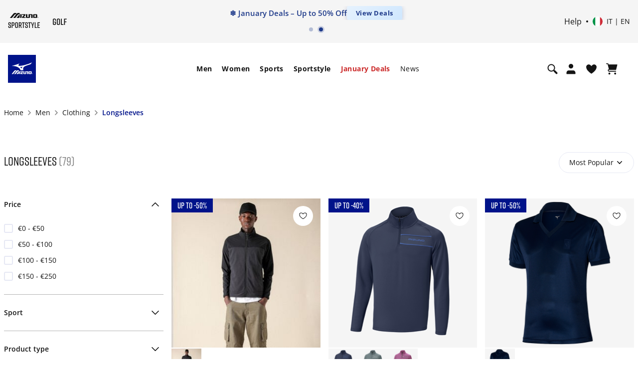

--- FILE ---
content_type: text/html;charset=UTF-8
request_url: https://emea.mizuno.com/eu/en-it/men/clothing/longsleeves/
body_size: 150883
content:








































<!DOCTYPE html>
<html
lang="en"

data-page-theme="default"

>
<head>
<!--[if gt IE 9]><!-->
<script>//common/scripts.isml</script>

<script>
    window.dwResources = {"assets":{"images":{"close":"/on/demandware.static/Sites-mizuno_eu-Site/-/default/dwbac0afb1/images/close_modal.svg"}},"properties":{"closeModalBtn":"Close modal","slideAriaLabel":"Slide <i class=\"js-msgf-0\"></i> of <i class=\"js-msgf-1\"></i>","quickViewLabel":"Quick view modal","quickATCLabel":"Quick add to cart modal","howToStyleLabel":"How to style modal","sizeChartLabel":"Size chart modal","cookieTitle":"COOKIES SETTINGS","showPassword":"Show password","hidePassword":"Hide password","authenticationModal":"Authentication modal","forgotPasswordModal":"Forgot password modal","successRegistrationModal":"Success registration modal","miniCartLabel":"Mini cart modal","cookieLabel":"Cookie modal","cookieSettingsLabel":"Cookie settings modal","newsletterSuccess":"Thank you for subscribing, you will hear from us soon","newsletterExists":"You are already subscribed to our newsletter","newsletterEmptyEmailError":"Enter your email address","newsletterEmailError":"Please enter a valid email address.","newsletterEmptyError":"Please fill in all the fields.","maxLengthErrorMsg":"Value is too long","minLengthErrorMsg":"Value is too short","upsLabel":"Ups modal","customerPreferencesError":"Please select at least one option.","getPointsModal":"Get points modal","addressModal":"Address modal","defaultAddress":"Default","nextBtnSlide":"Next slide","prevBtnSlide":"Previous slide","leaveQuizModalLabel":"Leave quiz modal","deleteAccountModal":"Delete account modal","deleteAccountSubmittedModal":"Account deletion submitted modal","storeLocatorLabel":"Store locator modal","successCartMergeAlert":"Your items have been added to your cart after logging in","limitPurchaseModal":"Limit purchase modal","multipleSizePrompt":"Multiple size prompt"},"URLS":{"clubMizunoWelcome":"/on/demandware.store/Sites-mizuno_eu-Site/en_IT/Account-ClubMizunoModal","loginModal":"/on/demandware.store/Sites-mizuno_eu-Site/en_IT/Login-ShowModal","resetPasswordModal":"/eu/en-it/set-password/","accountShow":"/eu/en-it/my-account/","getPointsModal":"/on/demandware.store/Sites-mizuno_eu-Site/en_IT/AccountGetPoints-ShowModal","completeSurvey":"/on/demandware.store/Sites-mizuno_eu-Site/en_IT/AccountGetPoints-GetStep","passwordChangeSuccess":"/on/demandware.store/Sites-mizuno_eu-Site/en_IT/Account-EditPasswordSuccess","passwordChangeUnsaved":"/on/demandware.store/Sites-mizuno_eu-Site/en_IT/Account-EditPasswordUnsaved","accountOverview":"/eu/en-it/account-overview/","limitPurchase":"/on/demandware.store/Sites-mizuno_eu-Site/en_IT/Product-LimitPurchaseModal"},"customer":{"isLoggedIn":false,"welcomeModalIsShown":true},"request":{"countryCode":"IT"},"prefs":{"isLazyLoadEnabled":true}};

    if (!window.globalData) {
        window.globalData = {}
    }
</script>
<script defer src="/on/demandware.static/Sites-mizuno_eu-Site/-/en_IT/v1769050261330/js/index.js"></script>

    <script defer src="/on/demandware.static/Sites-mizuno_eu-Site/-/en_IT/v1769050261330/js/plp.js"></script>

    <script defer src="/on/demandware.static/Sites-mizuno_eu-Site/-/en_IT/v1769050261330/js/staticPages.js"></script>


<!--<![endif]-->
<meta charset=UTF-8>


<meta http-equiv="x-ua-compatible" content="ie=edge">

<meta http-equiv="Content-Security-Policy" content="default-src * data: blob:; style-src * 'unsafe-inline' 'self' data: blob:; script-src * 'unsafe-inline' 'unsafe-eval' data: blob:; img-src * 'self' data: https: blob: content:">

<meta name="viewport" content="width=device-width, initial-scale=1">


<title>
    Longsleeves | Mizuno Europe
</title>


    


    <link rel="alternate" hreflang="es-es" href="https://emea.mizuno.com/eu/es-es/hombre/ropa/mangas-largas/" />

    <link rel="alternate" hreflang="fr-fr" href="https://emea.mizuno.com/eu/fr-fr/homme/vetements/manches-longues/" />

    <link rel="alternate" hreflang="it-it" href="https://emea.mizuno.com/eu/it-it/uomo/abbigliamento/longsleeves/" />

    <link rel="alternate" hreflang="de-de" href="https://emea.mizuno.com/eu/de-de/herren/bekleidung/langarm-shirts/" />

    <link rel="alternate" hreflang="nl-nl" href="https://emea.mizuno.com/eu/nl-nl/heren/kleding/longsleeves/" />

    <link rel="alternate" hreflang="en-gb" href="https://emea.mizuno.com/eu/en-gb/men/clothing/longsleeves/" />

    <link rel="alternate" hreflang="pl-pl" href="https://emea.mizuno.com/eu/pl-pl/m%C4%99%C5%BCczyzna/odzie%C5%BC/d%C5%82ugie-r%C4%99kawy/" />

    <link rel="alternate" hreflang="cs-cz" href="https://emea.mizuno.com/eu/cs-cz/p%C3%A1nsk%C3%A9/oble%C4%8Den%C3%AD/trika-s-dlouh%C3%BDm-ruk%C3%A1vem/" />

    <link rel="alternate" hreflang="sv-se" href="https://emea.mizuno.com/eu/sv-se/men/clothing/longsleeves/" />

    <link rel="alternate" hreflang="fi-fi" href="https://emea.mizuno.com/eu/fi-fi/men/clothing/longsleeves/" />

    <link rel="alternate" hreflang="da-dk" href="https://emea.mizuno.com/eu/da-dk/men/clothing/longsleeves/" />

    <link rel="alternate" hreflang="no-no" href="https://emea.mizuno.com/eu/no-no/men/clothing/longsleeves/" />

    <link rel="alternate" hreflang="en-be" href="https://emea.mizuno.com/eu/en-be/men/clothing/longsleeves/" />

    <link rel="alternate" hreflang="nl-be" href="https://emea.mizuno.com/eu/nl-be/heren/kleding/longsleeves/" />

    <link rel="alternate" hreflang="fr-be" href="https://emea.mizuno.com/eu/fr-be/homme/vetements/manches-longues/" />

    <link rel="alternate" hreflang="en-bg" href="https://emea.mizuno.com/eu/en-bg/men/clothing/longsleeves/" />

    <link rel="alternate" hreflang="en-hr" href="https://emea.mizuno.com/eu/en-hr/men/clothing/longsleeves/" />

    <link rel="alternate" hreflang="en-dk" href="https://emea.mizuno.com/eu/en-dk/men/clothing/longsleeves/" />

    <link rel="alternate" hreflang="en-de" href="https://emea.mizuno.com/eu/en-de/men/clothing/longsleeves/" />

    <link rel="alternate" hreflang="en-gr" href="https://emea.mizuno.com/eu/en-gr/men/clothing/longsleeves/" />

    <link rel="alternate" hreflang="en-il" href="https://emea.mizuno.com/eu/en-il/men/clothing/longsleeves/" />

    <link rel="alternate" hreflang="en-ma" href="https://emea.mizuno.com/eu/en-ma/men/clothing/longsleeves/" />

    <link rel="alternate" hreflang="en-nl" href="https://emea.mizuno.com/eu/en-nl/men/clothing/longsleeves/" />

    <link rel="alternate" hreflang="en-no" href="https://emea.mizuno.com/eu/en-no/men/clothing/longsleeves/" />

    <link rel="alternate" hreflang="en-pl" href="https://emea.mizuno.com/eu/en-pl/men/clothing/longsleeves/" />

    <link rel="alternate" hreflang="en-ro" href="https://emea.mizuno.com/eu/en-ro/men/clothing/longsleeves/" />

    <link rel="alternate" hreflang="en-si" href="https://emea.mizuno.com/eu/en-si/men/clothing/longsleeves/" />

    <link rel="alternate" hreflang="en-za" href="https://emea.mizuno.com/eu/en-za/men/clothing/longsleeves/" />

    <link rel="alternate" hreflang="en-se" href="https://emea.mizuno.com/eu/en-se/men/clothing/longsleeves/" />

    <link rel="alternate" hreflang="en-fi" href="https://emea.mizuno.com/eu/en-fi/men/clothing/longsleeves/" />

    <link rel="alternate" hreflang="en-tr" href="https://emea.mizuno.com/eu/en-tr/men/clothing/longsleeves/" />

    <link rel="alternate" hreflang="en-pt" href="https://emea.mizuno.com/eu/en-pt/men/clothing/longsleeves/" />

    <link rel="alternate" hreflang="en-lu" href="https://emea.mizuno.com/eu/en-lu/men/clothing/longsleeves/" />

    <link rel="alternate" hreflang="de-lu" href="https://emea.mizuno.com/eu/de-lu/men/clothing/longsleeves/" />

    <link rel="alternate" hreflang="en-ie" href="https://emea.mizuno.com/eu/en-ie/men/clothing/longsleeves/" />

    <link rel="alternate" hreflang="x-default" href="https://emea.mizuno.com/eu/en/men/clothing/longsleeves/" />




<meta name="description" content="Mizuno Longsleeves. Available in different colours and sizes. Visit Mizuno Europe official website."
/>
<meta name="keywords" content="Mizuno"
/>




    
            <meta property="og:site_name" content="Mizuno EMEA">
    






    <script type="application/ld+json"> {"@context":"https://schema.org/","@type":"BreadcrumbList","itemListElement": [{"@type":"ListItem","position":1,"name":"Men","item":"https://emea.mizuno.com/eu/en-it/men-1/"},{"@type":"ListItem","position":2,"name":"Clothing","item":"https://emea.mizuno.com/eu/en-it/men/clothing/"},{"@type":"ListItem","position":3,"name":"Longsleeves","item":"https://emea.mizuno.com/eu/en-it/men/clothing/longsleeves/"}]} </script>


<link rel="stylesheet" href="https://cdnjs.cloudflare.com/ajax/libs/magnify/2.3.3/css/magnify.min.css" integrity="sha512-wzhF4/lKJ2Nc8mKHNzoFP4JZsnTcBOUUBT+lWPcs07mz6lK3NpMH1NKCKDMarjaw8gcYnSBNjjllN4kVbKedbw==" crossorigin="anonymous" referrerpolicy="no-referrer" />



    <link rel="next" href='https://emea.mizuno.com/eu/en-it/men/clothing/longsleeves/?start=24&sz=24' />



<link rel="stylesheet" href="/on/demandware.static/Sites-mizuno_eu-Site/-/en_IT/v1769050261330/css/styles.css" />



    <link rel="stylesheet" href="/on/demandware.static/Sites-mizuno_eu-Site/-/en_IT/v1769050261330/css/plp.css" />



<link rel="stylesheet" href="https://cdn.plyr.io/3.7.8/plyr.css" />
<link rel="stylesheet" href="https://code.jquery.com/ui/1.13.2/themes/base/jquery-ui.css">


    <meta name="google-site-verification" content="mFS_BTWlZRspt4_WgQPGhkKtMV9UAfl6H6ZtpugekyE" />



    
<script type="text/javascript">dataLayer = [];</script>




<script type="text/javascript">
globalData = {"pageType":"PLP","pageTitle":"men-clothing-longsleeves","pageName":"PLP:men-clothing-longsleeves","pageCategory":"men-clothing-longsleeves","customerCountry":"US","customerState":"OH","customerEmail":"","userID":"","dwID":"","userLoginState":"guest","sessionId":"IszTAs6CBZ81lzq3mOw2x5JySSIrwtois_Q=","productsCartedNumber":0,"siteCurrencyCode":"EUR","siteLocal":"IT"};
</script>

<!-- Google Tag Manager -->








<script>
pageData = {"event":"productImpression","ecommerce":{"currencyCode":"EUR","impressions":[{"name":"SHINZO ZIP FLEECE","id":"B2GCBV04","price":180,"brand":"Mizuno","category":"sportstyle-apparel-women","item_group_id":"B2GCBV0409","list":"PLP: men-clothing-longsleeves","position":1},{"name":"Mizuno Box 1/4 Zip","id":"52GCB016","price":80,"brand":"Mizuno","category":"sports-golf-hoodies","item_group_id":"52GCB01614","list":"PLP: men-clothing-longsleeves","position":2},{"name":"Game Jersey SR","id":"P2MA2S60-aw22","price":90,"brand":"Mizuno","category":"training-clothing-men","item_group_id":"P2MA2S6014","list":"PLP: men-clothing-longsleeves","position":3},{"name":"Mizuno Box 1/4 Zip","id":"52GCB016","price":80,"brand":"Mizuno","category":"sports-golf-hoodies","item_group_id":"52GCB01617","list":"PLP: men-clothing-longsleeves","position":4},{"name":"G-Style Crew 2.0","id":"52GCB024","price":75,"brand":"Mizuno","category":"sports-golf-hoodies","item_group_id":"52GCB02417","list":"PLP: men-clothing-longsleeves","position":5},{"name":"Elevated Warm Full Zip","id":"52GCB023","price":95,"brand":"Mizuno","category":"sports-golf-hoodies","item_group_id":"52GCB02314","list":"PLP: men-clothing-longsleeves","position":6},{"name":"Showdown Long Sleeve Polo","id":"52GAB027","price":85,"brand":"Mizuno","category":"sports-golf-hoodies","item_group_id":"52GAB02722","list":"PLP: men-clothing-longsleeves","position":7},{"name":"Showdown Long Sleeve Polo","id":"52GAB027","price":85,"brand":"Mizuno","category":"sports-golf-hoodies","item_group_id":"52GAB02717","list":"PLP: men-clothing-longsleeves","position":8},{"name":"SHINZO LONGSLEEVE SHIRT","id":"B2GCBV05","price":200,"brand":"Mizuno","category":"sportstyle-apparel-women","item_group_id":"B2GCBV0509","list":"PLP: men-clothing-longsleeves","position":9},{"name":"G-Style Crew 2.0","id":"52GCB024","price":75,"brand":"Mizuno","category":"sports-golf-hoodies","item_group_id":"52GCB02422","list":"PLP: men-clothing-longsleeves","position":10},{"name":"Elevated Warm Full Zip","id":"52GCB023","price":95,"brand":"Mizuno","category":"sports-golf-hoodies","item_group_id":"52GCB02316","list":"PLP: men-clothing-longsleeves","position":11},{"name":"Virtual Body G5 Half Zip","id":"A2GAC500","price":85,"brand":"Mizuno","category":"wintersport-clothes-men","item_group_id":"A2GAC50009","list":"PLP: men-clothing-longsleeves","position":12},{"name":"SPORTSTYLE SWEATSHIRT","id":"D2ECB501","price":120,"brand":"Mizuno","category":"sportstyle-apparel-women","item_group_id":"D2ECB50108","list":"PLP: men-clothing-longsleeves","position":13},{"name":"Elevated Warm Quarter Zip","id":"52GCB022","price":95,"brand":"Mizuno","category":"sports-golf-hoodies","item_group_id":"52GCB02222","list":"PLP: men-clothing-longsleeves","position":14},{"name":"Mizuno Tech 1/4 Zip","id":"52GCB020","price":105,"brand":"Mizuno","category":"sports-golf-hoodies","item_group_id":"52GCB02009","list":"PLP: men-clothing-longsleeves","position":15},{"name":"Mizuno Tech 1/4 Zip","id":"52GCB020","price":105,"brand":"Mizuno","category":"sports-golf-hoodies","item_group_id":"52GCB02022","list":"PLP: men-clothing-longsleeves","position":16},{"name":"Elevated Warm Quarter Zip","id":"52GCB022","price":95,"brand":"Mizuno","category":"sports-golf-hoodies","item_group_id":"52GCB02217","list":"PLP: men-clothing-longsleeves","position":17},{"name":"SPORTSTYLE SWEATSHIRT","id":"D2ECB501","price":120,"brand":"Mizuno","category":"sportstyle-apparel-women","item_group_id":"D2ECB50106","list":"PLP: men-clothing-longsleeves","position":18},{"name":"Mizuno Tech 1/4 Zip","id":"52GCB020","price":105,"brand":"Mizuno","category":"sports-golf-hoodies","item_group_id":"52GCB02017","list":"PLP: men-clothing-longsleeves","position":19},{"name":"Brz Elite ST 1/4 Zip","id":"52GC2002-ss22","price":90,"brand":"Mizuno","category":"sports-golf-hoodies","item_group_id":"52GC200281","list":"PLP: men-clothing-longsleeves","position":20},{"name":"Mizuno Essential 1/4 Zip","id":"52GCB021","price":95,"brand":"Mizuno","category":"sports-golf-hoodies","item_group_id":"52GCB02122","list":"PLP: men-clothing-longsleeves","position":21},{"name":"MUGEN SPORTSTYLE SWEATSHIRT","id":"D2ECB503","price":130,"brand":"Mizuno","category":"sportstyle-apparel-women","item_group_id":"D2ECB50307","list":"PLP: men-clothing-longsleeves","position":22},{"name":"Brz Elite ST 1/4 Zip","id":"52GC2002-ss22","price":90,"brand":"Mizuno","category":"sports-golf-shirts","item_group_id":"52GC200214","list":"PLP: men-clothing-longsleeves","position":23},{"name":"Mid Weight High Neck","id":"A2GAA552","price":63,"brand":"Mizuno","category":"wintersport-clothes-men","item_group_id":"A2GAA55209","list":"PLP: men-clothing-longsleeves","position":24}]}};
customerData = {"event":"visitorInfo","MID":"100020515","visitorEmail":"","visitorStatus":"guest","visitorGender":"","visitorBirthdate":"","visitorLocale":"en_it"};
</script>
<script>
var propertiesToOverride = ['productsCartedNumber'];
for (var index in propertiesToOverride){
if (pageData && propertiesToOverride[index] && pageData.hasOwnProperty(propertiesToOverride[index])) {
pageData[propertiesToOverride[index]] = globalData[propertiesToOverride[index]];
}
delete globalData[propertiesToOverride[index]];
}
//Pushing customer information
dataLayer.push(customerData);
//Push page specific data to GTM if exists
if (pageData && Object.keys(pageData).length !== 0) {
if (pageData.event) {
//Push global data to GTM
dataLayer.push(globalData);
dataLayer.push(pageData);
} else {
for (var prop in pageData) {
if (prop && pageData && pageData.hasOwnProperty(prop)) {
globalData[prop] = pageData[prop];
}
}
if(globalData.pageType != 'checkout'){
dataLayer.push(globalData);
}
}
} else {
//Push global data to GTM
dataLayer.push(globalData);
}
</script>

<script>var _etmc=[];(function(w,d,s,l,i){w[l]=w[l]||[];w[l].push({'gtm.start':
new Date().getTime(),event:'gtm.js'});var f=d.getElementsByTagName(s)[0],
j=d.createElement(s),dl=l!='dataLayer'?'&l='+l:'';j.async=true;j.src=
'//www.googletagmanager.com/gtm.js?id='+i+dl;f.parentNode.insertBefore(j,f);
})(window,document,'script','dataLayer','GTM-P552SHJ');</script>
<!-- End Google Tag Manager -->















<link rel="shortcut icon" type="image/x-icon" href="/on/demandware.static/Sites-mizuno_eu-Site/-/default/dwd8558120/images/favicon/favicon.ico" />
<link rel="icon" type="image/png" sizes="16x16" href="/on/demandware.static/Sites-mizuno_eu-Site/-/default/dw999dfb27/images/favicon/favicon-16x16.png" />
<link rel="icon" type="image/png" sizes="32x32" href="/on/demandware.static/Sites-mizuno_eu-Site/-/default/dwe5016e57/images/favicon/favicon-32x32.png" />
<link rel="icon" type="image/png" sizes="96x96" href="/on/demandware.static/Sites-mizuno_eu-Site/-/default/dw183fde4a/images/favicon/favicon-96x96.png" />
<!-- iOS/Safary icons -->
<link rel="apple-touch-icon" sizes="57x57" href="/on/demandware.static/Sites-mizuno_eu-Site/-/default/dw6e94825f/images/favicon/apple-icon-57x57.png" />
<link rel="apple-touch-icon" sizes="60x60" href="/on/demandware.static/Sites-mizuno_eu-Site/-/default/dw8b959f08/images/favicon/apple-icon-60x60.png" />
<link rel="apple-touch-icon" sizes="72x72" href="/on/demandware.static/Sites-mizuno_eu-Site/-/default/dw2b14c03e/images/favicon/apple-icon-72x72.png" />
<link rel="apple-touch-icon" sizes="76x76" href="/on/demandware.static/Sites-mizuno_eu-Site/-/default/dw487fe199/images/favicon/apple-icon-76x76.png" />
<link rel="apple-touch-icon" sizes="114x114" href="/on/demandware.static/Sites-mizuno_eu-Site/-/default/dwde278cb3/images/favicon/apple-icon-114x114.png" />
<link rel="apple-touch-icon" sizes="120x120" href="/on/demandware.static/Sites-mizuno_eu-Site/-/default/dwa2f6769e/images/favicon/apple-icon-120x120.png" />
<link rel="apple-touch-icon" sizes="144x144" href="/on/demandware.static/Sites-mizuno_eu-Site/-/default/dw585d1d4b/images/favicon/apple-icon-144x144.png" />
<link rel="apple-touch-icon" sizes="152x152" href="/on/demandware.static/Sites-mizuno_eu-Site/-/default/dwc683c066/images/favicon/apple-icon-152x152.png" />
<link rel="apple-touch-icon" sizes="180x180" href="/on/demandware.static/Sites-mizuno_eu-Site/-/default/dw564e45bd/images/favicon/apple-icon-180x180.png" />
<link rel="mask-icon" href="/on/demandware.static/Sites-mizuno_eu-Site/-/default/dw090ead0d/images/favicon/safari-pinned-tab.svg" color="#001489" />
<!-- End Apple touch icons -->
<!-- Android icons -->
<link rel="manifest" href="/on/demandware.static/Sites-mizuno_eu-Site/-/default/dw5c26e0e2/images/favicon/manifest.json" />
<link rel="icon" type="image/png" sizes="192x192" href="/on/demandware.static/Sites-mizuno_eu-Site/-/default/dwf73ec7d2/images/favicon/android-icon-192x192.png">
<!-- End Android icons -->
<!-- MS Icons -->
<meta name="msapplication-config" content="/on/demandware.static/Sites-mizuno_eu-Site/-/default/dw1ced4795/images/favicon/browserconfig.xml" />
<meta name="msapplication-TileColor" content="#da532c" />
<meta name="msapplication-TileImage" content="/on/demandware.static/Sites-mizuno_eu-Site/-/default/dw92ca3aa2/images/favicon/ms-icon-144x144.png" />
<meta name="theme-color" content="#ffffff" />
<!-- End MS Icons -->





    <!-- Start VWO Async SmartCode -->
<link rel="preconnect" href="https://dev.visualwebsiteoptimizer.com" />
<script type='text/javascript' id='vwoCode'>
window._vwo_code || (function() {
var account_id=852281,
version=2.1,
settings_tolerance=2000,
hide_element='body',
hide_element_style = 'opacity:0 !important;filter:alpha(opacity=0) !important;background:none !important;transition:none !important;',
/* DO NOT EDIT BELOW THIS LINE */
f=false,w=window,d=document,v=d.querySelector('#vwoCode'),cK='_vwo_'+account_id+'_settings',cc={};try{var c=JSON.parse(localStorage.getItem('_vwo_'+account_id+'_config'));cc=c&&typeof c==='object'?c:{}}catch(e){}var stT=cc.stT==='session'?w.sessionStorage:w.localStorage;code={nonce:v&&v.nonce,use_existing_jquery:function(){return typeof use_existing_jquery!=='undefined'?use_existing_jquery:undefined},library_tolerance:function(){return typeof library_tolerance!=='undefined'?library_tolerance:undefined},settings_tolerance:function(){return cc.sT||settings_tolerance},hide_element_style:function(){return'{'+(cc.hES||hide_element_style)+'}'},hide_element:function(){if(performance.getEntriesByName('first-contentful-paint')[0]){return''}return typeof cc.hE==='string'?cc.hE:hide_element},getVersion:function(){return version},finish:function(e){if(!f){f=true;var t=d.getElementById('_vis_opt_path_hides');if(t)t.parentNode.removeChild(t);if(e)(new Image).src='https://dev.visualwebsiteoptimizer.com/ee.gif?a='+account_id+e}},finished:function(){return f},addScript:function(e){var t=d.createElement('script');t.type='text/javascript';if(e.src){t.src=e.src}else{t.text=e.text}v&&t.setAttribute('nonce',v.nonce);d.getElementsByTagName('head')[0].appendChild(t)},load:function(e,t){var n=this.getSettings(),i=d.createElement('script'),r=this;t=t||{};if(n){i.textContent=n;d.getElementsByTagName('head')[0].appendChild(i);if(!w.VWO||VWO.caE){stT.removeItem(cK);r.load(e)}}else{var o=new XMLHttpRequest;o.open('GET',e,true);o.withCredentials=!t.dSC;o.responseType=t.responseType||'text';o.onload=function(){if(t.onloadCb){return t.onloadCb(o,e)}if(o.status===200||o.status===304){_vwo_code.addScript({text:o.responseText})}else{_vwo_code.finish('&e=loading_failure:'+e)}};o.onerror=function(){if(t.onerrorCb){return t.onerrorCb(e)}_vwo_code.finish('&e=loading_failure:'+e)};o.send()}},getSettings:function(){try{var e=stT.getItem(cK);if(!e){return}e=JSON.parse(e);if(Date.now()>e.e){stT.removeItem(cK);return}return e.s}catch(e){return}},init:function(){if(d.URL.indexOf('__vwo_disable__')>-1)return;var e=this.settings_tolerance();w._vwo_settings_timer=setTimeout(function(){_vwo_code.finish();stT.removeItem(cK)},e);var t;if(this.hide_element()!=='body'){t=d.createElement('style');var n=this.hide_element(),i=n?n+this.hide_element_style():'',r=d.getElementsByTagName('head')[0];t.setAttribute('id','_vis_opt_path_hides');v&&t.setAttribute('nonce',v.nonce);t.setAttribute('type','text/css');if(t.styleSheet)t.styleSheet.cssText=i;else t.appendChild(d.createTextNode(i));r.appendChild(t)}else{t=d.getElementsByTagName('head')[0];var i=d.createElement('div');i.style.cssText='z-index: 2147483647 !important;position: fixed !important;left: 0 !important;top: 0 !important;width: 100% !important;height: 100% !important;background: white !important;display: block !important;';i.setAttribute('id','_vis_opt_path_hides');i.classList.add('_vis_hide_layer');t.parentNode.insertBefore(i,t.nextSibling)}var o=window._vis_opt_url||d.URL,s='https://dev.visualwebsiteoptimizer.com/j.php?a='+account_id+'&u='+encodeURIComponent(o)+'&vn='+version;if(w.location.search.indexOf('_vwo_xhr')!==-1){this.addScript({src:s})}else{this.load(s+'&x=true')}}};w._vwo_code=code;code.init();})();
</script>
<!-- End VWO Async SmartCode -->



    


<script type="text/javascript">
(function(a,b,c,d,e,f,g){e['ire_o']=c;e[c]=e[c]||function(){(e[c].a=e[c].a||[]).push(arguments)};f=d.createElement(b);g=d.getElementsByTagName(b)[0];f.async=1;f.src=a;g.parentNode.insertBefore(f,g);})('https://utt.impactcdn.com/A6206919-3082-4756-88b3-f2aa84d5851d1.js','script','ire',document,window); 
</script>






<link rel="canonical" href="https://emea.mizuno.com/eu/en-it/men/clothing/longsleeves/"/>

<script type="text/javascript">//<!--
/* <![CDATA[ (head-active_data.js) */
var dw = (window.dw || {});
dw.ac = {
    _analytics: null,
    _events: [],
    _category: "",
    _searchData: "",
    _anact: "",
    _anact_nohit_tag: "",
    _analytics_enabled: "true",
    _timeZone: "Etc/UTC",
    _capture: function(configs) {
        if (Object.prototype.toString.call(configs) === "[object Array]") {
            configs.forEach(captureObject);
            return;
        }
        dw.ac._events.push(configs);
    },
	capture: function() { 
		dw.ac._capture(arguments);
		// send to CQ as well:
		if (window.CQuotient) {
			window.CQuotient.trackEventsFromAC(arguments);
		}
	},
    EV_PRD_SEARCHHIT: "searchhit",
    EV_PRD_DETAIL: "detail",
    EV_PRD_RECOMMENDATION: "recommendation",
    EV_PRD_SETPRODUCT: "setproduct",
    applyContext: function(context) {
        if (typeof context === "object" && context.hasOwnProperty("category")) {
        	dw.ac._category = context.category;
        }
        if (typeof context === "object" && context.hasOwnProperty("searchData")) {
        	dw.ac._searchData = context.searchData;
        }
    },
    setDWAnalytics: function(analytics) {
        dw.ac._analytics = analytics;
    },
    eventsIsEmpty: function() {
        return 0 == dw.ac._events.length;
    }
};
/* ]]> */
// -->
</script>
<script type="text/javascript">//<!--
/* <![CDATA[ (head-cquotient.js) */
var CQuotient = window.CQuotient = {};
CQuotient.clientId = 'bdbs-mizuno_eu';
CQuotient.realm = 'BDBS';
CQuotient.siteId = 'mizuno_eu';
CQuotient.instanceType = 'prd';
CQuotient.locale = 'en_IT';
CQuotient.fbPixelId = '__UNKNOWN__';
CQuotient.activities = [];
CQuotient.cqcid='';
CQuotient.cquid='';
CQuotient.cqeid='';
CQuotient.cqlid='';
CQuotient.apiHost='api.cquotient.com';
/* Turn this on to test against Staging Einstein */
/* CQuotient.useTest= true; */
CQuotient.useTest = ('true' === 'false');
CQuotient.initFromCookies = function () {
	var ca = document.cookie.split(';');
	for(var i=0;i < ca.length;i++) {
	  var c = ca[i];
	  while (c.charAt(0)==' ') c = c.substring(1,c.length);
	  if (c.indexOf('cqcid=') == 0) {
		CQuotient.cqcid=c.substring('cqcid='.length,c.length);
	  } else if (c.indexOf('cquid=') == 0) {
		  var value = c.substring('cquid='.length,c.length);
		  if (value) {
		  	var split_value = value.split("|", 3);
		  	if (split_value.length > 0) {
			  CQuotient.cquid=split_value[0];
		  	}
		  	if (split_value.length > 1) {
			  CQuotient.cqeid=split_value[1];
		  	}
		  	if (split_value.length > 2) {
			  CQuotient.cqlid=split_value[2];
		  	}
		  }
	  }
	}
}
CQuotient.getCQCookieId = function () {
	if(window.CQuotient.cqcid == '')
		window.CQuotient.initFromCookies();
	return window.CQuotient.cqcid;
};
CQuotient.getCQUserId = function () {
	if(window.CQuotient.cquid == '')
		window.CQuotient.initFromCookies();
	return window.CQuotient.cquid;
};
CQuotient.getCQHashedEmail = function () {
	if(window.CQuotient.cqeid == '')
		window.CQuotient.initFromCookies();
	return window.CQuotient.cqeid;
};
CQuotient.getCQHashedLogin = function () {
	if(window.CQuotient.cqlid == '')
		window.CQuotient.initFromCookies();
	return window.CQuotient.cqlid;
};
CQuotient.trackEventsFromAC = function (/* Object or Array */ events) {
try {
	if (Object.prototype.toString.call(events) === "[object Array]") {
		events.forEach(_trackASingleCQEvent);
	} else {
		CQuotient._trackASingleCQEvent(events);
	}
} catch(err) {}
};
CQuotient._trackASingleCQEvent = function ( /* Object */ event) {
	if (event && event.id) {
		if (event.type === dw.ac.EV_PRD_DETAIL) {
			CQuotient.trackViewProduct( {id:'', alt_id: event.id, type: 'raw_sku'} );
		} // not handling the other dw.ac.* events currently
	}
};
CQuotient.trackViewProduct = function(/* Object */ cqParamData){
	var cq_params = {};
	cq_params.cookieId = CQuotient.getCQCookieId();
	cq_params.userId = CQuotient.getCQUserId();
	cq_params.emailId = CQuotient.getCQHashedEmail();
	cq_params.loginId = CQuotient.getCQHashedLogin();
	cq_params.product = cqParamData.product;
	cq_params.realm = cqParamData.realm;
	cq_params.siteId = cqParamData.siteId;
	cq_params.instanceType = cqParamData.instanceType;
	cq_params.locale = CQuotient.locale;
	
	if(CQuotient.sendActivity) {
		CQuotient.sendActivity(CQuotient.clientId, 'viewProduct', cq_params);
	} else {
		CQuotient.activities.push({activityType: 'viewProduct', parameters: cq_params});
	}
};
/* ]]> */
// -->
</script>

</head>
<body class="">
<script>
document.addEventListener('DOMContentLoaded', function() {
    const fold = window.innerHeight;

    // Select all images with the 'lazy' class
    const lazyImages = document.querySelectorAll('img.lazy');

    lazyImages.forEach(img => {
        const rect = img.getBoundingClientRect();

        // Check if any part of the image is above the fold
        const isAboveTheFold = rect.top < fold && rect.bottom > 0;

        if (isAboveTheFold) {
            img.src = img.dataset.src;          // Set actual image source
            img.loading = 'eager';              // Load immediately
            img.dataset.llStatus = 'native';    // Optional: mark status
            img.classList.remove('lazy');       // Remove lazy class
            img.removeAttribute('data-src');

            // Handle <source> elements in <picture>
            const sources = img.parentElement.tagName === 'PICTURE'
                ? img.parentElement.querySelectorAll('source')
                : [];

            sources.forEach(source => {
                if (source.dataset.srcset) {
                    source.srcset = source.dataset.srcset;
                    source.removeAttribute('data-srcset');
                }
            });
        } else {
            img.removeAttribute('src');
        }
    });
});
</script>

<input type="hidden" id="request_locale" value="en_IT"/>


<noscript><iframe src="//www.googletagmanager.com/ns.html?id=GTM-P552SHJ"
height="0" width="0" style="display:none;visibility:hidden"></iframe></noscript>


<noscript>
    
    <div class="header-error disabled-javascript">
        <input type="checkbox" name="disabledJavascript" id="disabledJavascript">
        <div class="header-error-container">
            <p>
            Your browser&rsquo;s Javascript functionality is turned off. Please turn it on so that you experience this sites full capabilities.
            <label for="disabledJavascript"></label>
            </p>
        </div>
    </div>
</noscript>

<div class="globalCookiesDisabledMessage header-error" style="display: none;">
    
    <input type="checkbox" name="disabledCookies" id="disabledCookies">
    <div class="header-error-container">
        <p>
            Your browser is not currently set up to accept cookies or check to see if you have another program set to block cookies?
            <label for="disabledCookies"></label>
        </p>
    </div>
</div>






<script type="text/javascript">
if (window.ire) {
ire('identify', {
customerId: '' ,
customerEmail: '',
customProfileId: 'abe6izxo33vMEAIjiHkwMPSEea'
});
}
</script>



<div class="page" data-action="Search-Show" data-querystring="cgid=men-clothing-longsleeves" >

<header class="page-header js-page-header"
    data-topbgcolor="white"
    data-fixedbgcolor="white"
    data-toptextcolor=""
    data-fixedtextcolor=""
>
    <div class="page-header__top-wrapper js-page-header-top">
        <div class="page-header__top">
            <div class="container d-flex align-items-center">
                <div class="page-header__left navbar-header header-sublogo">
    <div class="navbar-header subbrand">
        <a
            href="https://emea.mizuno.com/eu/en-it/sportstyle.html"
            title="Mizuno Home"
            aria-label="Mizuno Home"
        >
            <img
                class="sublogo"
                src="https://emea.mizuno.com/on/demandware.static/Sites-mizuno_eu-Site/-/default/dwbd69ef5b/images/mizuno_sportstyle.svg"
                alt="Mizuno"
                data-topcolor=""
                data-fixedcolor=""/>
        </a>
    </div>

     <div class="navbar-header subbrand">
        <a
            href="https://emea.mizuno.com/eu/en-it/golf.html"
            title="Mizuno Home"
            aria-label="Mizuno Home"
        >
            <img
                class="sublogo"
                src="https://emea.mizuno.com/on/demandware.static/Sites-mizuno_eu-Site/-/default/dwad7bfe40/images/mizuno_golf.svg"
                alt="Mizuno"
                data-topcolor=""
                data-fixedcolor=""
            />
        </a>
    </div>
</div>

                <div class="header-banner page-header__center slide-up">
                    
	 


	


<div class="html-slot-container">
	
		
			<style type="text/css">
  @media {
    .menu-banner img {
      width: auto;
    }
  }

  .header-banner {
    margin: 0 !important;
    padding: 0 !important;
    width: 100%;
    overflow: hidden;
  }

  .banner-carousel {
    position: relative;
    overflow: hidden;
    width: 100%;
    margin: 0;
    padding: 0;
  }

  .banner-carousel-inner {
    display: flex;
    transition: transform 0.5s ease;
  }

  .banner-item {
    min-width: 100%;
    display: flex;
    align-items: center;
    justify-content: center;
  }

  .banner-item--promo {
    position: relative;
    overflow: visible;
  }

  .banner-item--info {
    padding: 0;
  }

  .banner-content {
    display: flex;
    align-items: center;
    justify-content: center;
    gap: 10px;
    white-space: nowrap;
    width: 100%;
    overflow: hidden;
  }

  .banner-text {
    color: #1e3a8a;
    font-size: 14px;
    font-weight: 600;
    margin: 0;
    line-height: 1.4;
    opacity: 0;
    animation: textFadeIn 0.8s ease-out 0.2s forwards;
  }

  .promo-text {
    color: #1e3a8a;
    font-size: 14px;
    font-weight: 500;
    margin: 0;
    text-align: center;
  }

  .promo-text a {
    color: #1e3a8a;
    text-decoration: underline;
  }

  .promo-text a:hover {
    color: #2563eb;
  }

  .cta-link {
    background: linear-gradient(135deg, #e6f2ff 0%, #cfe7ff 100%);
    color: #1e3a8a;
    padding: 6px 16px;
    border-radius: 4px;
    font-size: 12px;
    font-weight: 700;
    text-decoration: none;
    letter-spacing: 0.5px;
    display: inline-flex;
    align-items: center;
    box-shadow: 0 2px 8px rgba(30, 58, 138, 0.25);
    transition: transform 0.15s ease, box-shadow 0.3s ease;
    opacity: 0;
    animation: textFadeIn 0.8s ease-out 0.4s forwards;
  }

  .cta-link:hover {
    background: linear-gradient(135deg, #d1e9ff 0%, #b8dbff 100%);
    box-shadow: 0 4px 12px rgba(30, 58, 138, 0.35);
  }

  @keyframes textFadeIn {
    from {
      opacity: 0;
      transform: translateY(3px);
    }
    to {
      opacity: 1;
      transform: translateY(0);
    }
  }

  .banner-dots {
    text-align: center;
    padding: 8px 0;
  }

  .dot {
    height: 6px;
    width: 6px;
    margin: 0 4px;
    background-color: rgba(30, 58, 138, 0.3);
    border-radius: 50%;
    display: inline-block;
    cursor: pointer;
    transition: all 0.3s ease;
  }

  .dot:hover {
    background-color: rgba(30, 58, 138, 0.6);
    transform: scale(1.3);
  }

  .dot.active {
    background-color: #1e3a8a;
    box-shadow: 0 0 0 3px rgba(30, 58, 138, 0.2);
  }

  @media (min-width: 1024px) {
    .banner-text,
    .promo-text {
      font-size: 15px;
    }

    .cta-link {
      font-size: 13px;
      padding: 7px 18px;
    }

    .dot {
      height: 8px;
      width: 8px;
    }
  }

  @media (max-width: 640px) {
    .banner-text,
    .promo-text {
      font-size: 12px;
    }

    .cta-link {
      font-size: 10px;
      padding: 5px 12px;
    }
  }

  @media (max-width: 375px) {
    .banner-text,
    .promo-text {
      font-size: 10px;
    }

    .cta-link {
      font-size: 8px;
      padding: 4px 8px;
    }
  }
</style>

<div class="banner-carousel">
  <div class="banner-carousel-inner" id="bannerCarousel">
    
    <div class="banner-item banner-item--info">
      <p class="promo-text">
        <a href="https://emea.mizuno.com/on/demandware.store/Sites-mizuno_eu-Site/en_IT/Search-ShowContent?assetUUID=05992bab1a5c90eb78d8bd3185&fdid=delivery">
          Free Shipping
        </a>
        on orders over 50€ | 30-Day Returns
      </p>
    </div>

    <div class="banner-item banner-item--promo">
      <div class="banner-content">
        <span class="banner-text">❄️ January Deals – Up to 50% Off</span>
        <a href="" id="dealsLink" class="cta-link">View Deals</a>
      </div>
    </div>

  </div>

  <div class="banner-dots">
    <span class="dot" onclick="goToSlide(0)"></span>
    <span class="dot active" onclick="goToSlide(1)"></span>
  </div>
</div>

<script>
document.addEventListener("DOMContentLoaded", function () {
  let currentSlide = 1;
  const slides = 2;
  const slideDurations = [5000, 8000];
  let autoSlideTimer;

  window.goToSlide = function (n) {
    currentSlide = n;
    updateCarousel();
    resetAutoSlide();
  };

  function updateCarousel() {
    document.getElementById("bannerCarousel").style.transform =
      `translateX(-${currentSlide * 100}%)`;

    document.querySelectorAll(".dot").forEach((dot, i) => {
      dot.classList.toggle("active", i === currentSlide);
    });
  }

  function nextSlide() {
    currentSlide = (currentSlide + 1) % slides;
    updateCarousel();
  }

  function resetAutoSlide() {
    clearTimeout(autoSlideTimer);
    autoSlideTimer = setTimeout(() => {
      nextSlide();
      resetAutoSlide();
    }, slideDurations[currentSlide]);
  }

  const pathParts = window.location.pathname.split("/");
  const locale =
    pathParts.length > 2 && pathParts[1] === "eu" ? pathParts[2] : "en";

  const januaryDealsUrl = `/eu/${locale}/january-deals/`;
  document.getElementById("dealsLink").href = januaryDealsUrl;

  updateCarousel();
  resetAutoSlide();
});
</script>
		
	
</div>





 
	
                </div>
                 <div class="page-header__right navbar-header "
    data-topicon=""
    data-fixedicon=""
>
    

<div class="page-header__help page-header__top-action-item menu-wrapper__sub-footer__item">
    <a href="/eu/en-it/faq/"
       class="page-header__help-link page-header__top-action-link"
       title="Help"
    >
        Help
    </a>
    
        <a href="/on/demandware.store/Sites-mizuno_eu-Site/en_IT/Login-Logout" class="page-header__signout-link js-signout-link js-logout-button d-none" title="Sign Out">
            Sign Out
        </a>
    
</div>

    







































    
    <div class="nav-item js-dropdown hidden-md-down country-selector currentTransactional-value-container page-header__top-action-item js-locale-selector" data-current-transactional="true" data-url="/on/demandware.store/Sites-mizuno_eu-Site/en_IT/Page-SetLocale" >
        <div class="country-selector__backdrop custom-backdrop js-country-selector-backdrop js-custom-modal-hide js-custom-modal-backdrop" data-target-modal="header-country-modal" data-toggle-modal="header-country-modal"></div>
        <button type="button" class="btn btn-no-style country-selector__btn js-dropdown-toggle page-header__top-action-link js-locale-selector-toggle js-custom-modal-show"
                data-toggle-modal="header-country-modal"
                aria-label="Select country or region
                Select language">
            <span class="country-selector__btn-icon">
                




<svg viewBox="0 0 24 24" width="24px" height="24px" class="country-selector__btn-svg">
    <use role="presentation" xlink:href="#it"></use>
</svg>



            </span>
            <span class="country-selector__btn-label d-flex flex-column"
                  title="Select country or region
                  Select language"
                  aria-label="Select language">
                <span>
                    IT | en
                </span>

                <span class="text-capitalize font-weight-bold mb-1 d-lg-none">Italy</span>
                <span class="text-capitalize d-lg-none">English</span>
            </span>
        </button>
        <div
            id="countrySelector"
            class="country-selector__menu b-dropdown-menu b-dropdown-menu--right-aligned js-dropdown-menu dropdown-country-selector js-locale-selector-menu js-custom-modal"
            data-locale="{&quot;countryCode&quot;:&quot;IT&quot;,&quot;name&quot;:&quot;Italy&quot;,&quot;localLinks&quot;:[{&quot;localID&quot;:&quot;nl_BE&quot;,&quot;country&quot;:&quot;BE&quot;,&quot;displayCountry&quot;:&quot;Belgi&euml;&quot;,&quot;currencyCode&quot;:&quot;EUR&quot;,&quot;siteId&quot;:&quot;mizuno_eu&quot;,&quot;displayName&quot;:&quot;Nederlands (Belgi&euml;)&quot;,&quot;language&quot;:&quot;nl&quot;,&quot;displayLanguage&quot;:&quot;Nederlands&quot;,&quot;isTransactional&quot;:true},{&quot;localID&quot;:&quot;en_BE&quot;,&quot;country&quot;:&quot;BE&quot;,&quot;displayCountry&quot;:&quot;Belgium&quot;,&quot;currencyCode&quot;:&quot;EUR&quot;,&quot;siteId&quot;:&quot;mizuno_eu&quot;,&quot;displayName&quot;:&quot;English (Belgium)&quot;,&quot;language&quot;:&quot;en&quot;,&quot;displayLanguage&quot;:&quot;English&quot;,&quot;isTransactional&quot;:true},{&quot;localID&quot;:&quot;fr_BE&quot;,&quot;country&quot;:&quot;BE&quot;,&quot;displayCountry&quot;:&quot;Belgique&quot;,&quot;currencyCode&quot;:&quot;EUR&quot;,&quot;siteId&quot;:&quot;mizuno_eu&quot;,&quot;displayName&quot;:&quot;fran&ccedil;ais (Belgique)&quot;,&quot;language&quot;:&quot;fr&quot;,&quot;displayLanguage&quot;:&quot;fran&ccedil;ais&quot;,&quot;isTransactional&quot;:true},{&quot;localID&quot;:&quot;en_BG&quot;,&quot;country&quot;:&quot;BG&quot;,&quot;displayCountry&quot;:&quot;Bulgaria&quot;,&quot;currencyCode&quot;:&quot;EUR&quot;,&quot;siteId&quot;:&quot;mizuno_eu&quot;,&quot;displayName&quot;:&quot;English (Bulgaria)&quot;,&quot;language&quot;:&quot;en&quot;,&quot;displayLanguage&quot;:&quot;English&quot;,&quot;isTransactional&quot;:false},{&quot;localID&quot;:&quot;en_HR&quot;,&quot;country&quot;:&quot;HR&quot;,&quot;displayCountry&quot;:&quot;Croatia&quot;,&quot;currencyCode&quot;:&quot;EUR&quot;,&quot;siteId&quot;:&quot;mizuno_eu&quot;,&quot;displayName&quot;:&quot;English (Croatia)&quot;,&quot;language&quot;:&quot;en&quot;,&quot;displayLanguage&quot;:&quot;English&quot;,&quot;isTransactional&quot;:false},{&quot;localID&quot;:&quot;cs_CZ&quot;,&quot;country&quot;:&quot;CZ&quot;,&quot;displayCountry&quot;:&quot;Česko&quot;,&quot;currencyCode&quot;:&quot;CZK&quot;,&quot;siteId&quot;:&quot;mizuno_eu&quot;,&quot;displayName&quot;:&quot;če&scaron;tina (Česko)&quot;,&quot;language&quot;:&quot;cs&quot;,&quot;displayLanguage&quot;:&quot;če&scaron;tina&quot;,&quot;isTransactional&quot;:true},{&quot;localID&quot;:&quot;en_CZ&quot;,&quot;country&quot;:&quot;CZ&quot;,&quot;displayCountry&quot;:&quot;Czechia&quot;,&quot;currencyCode&quot;:&quot;CZK&quot;,&quot;siteId&quot;:&quot;mizuno_eu&quot;,&quot;displayName&quot;:&quot;English (Czechia)&quot;,&quot;language&quot;:&quot;en&quot;,&quot;displayLanguage&quot;:&quot;English&quot;,&quot;isTransactional&quot;:true},{&quot;localID&quot;:&quot;da_DK&quot;,&quot;country&quot;:&quot;DK&quot;,&quot;displayCountry&quot;:&quot;Danmark&quot;,&quot;currencyCode&quot;:&quot;DKK&quot;,&quot;siteId&quot;:&quot;mizuno_eu&quot;,&quot;displayName&quot;:&quot;dansk (Danmark)&quot;,&quot;language&quot;:&quot;da&quot;,&quot;displayLanguage&quot;:&quot;dansk&quot;,&quot;isTransactional&quot;:true},{&quot;localID&quot;:&quot;en_DK&quot;,&quot;country&quot;:&quot;DK&quot;,&quot;displayCountry&quot;:&quot;Denmark&quot;,&quot;currencyCode&quot;:&quot;DKK&quot;,&quot;siteId&quot;:&quot;mizuno_eu&quot;,&quot;displayName&quot;:&quot;English (Denmark)&quot;,&quot;language&quot;:&quot;en&quot;,&quot;displayLanguage&quot;:&quot;English&quot;,&quot;isTransactional&quot;:true},{&quot;localID&quot;:&quot;fr_FR&quot;,&quot;country&quot;:&quot;FR&quot;,&quot;displayCountry&quot;:&quot;France&quot;,&quot;currencyCode&quot;:&quot;EUR&quot;,&quot;siteId&quot;:&quot;mizuno_eu&quot;,&quot;displayName&quot;:&quot;fran&ccedil;ais (France)&quot;,&quot;language&quot;:&quot;fr&quot;,&quot;displayLanguage&quot;:&quot;fran&ccedil;ais&quot;,&quot;isTransactional&quot;:true},{&quot;localID&quot;:&quot;de_DE&quot;,&quot;country&quot;:&quot;DE&quot;,&quot;displayCountry&quot;:&quot;Deutschland&quot;,&quot;currencyCode&quot;:&quot;EUR&quot;,&quot;siteId&quot;:&quot;mizuno_eu&quot;,&quot;displayName&quot;:&quot;Deutsch (Deutschland)&quot;,&quot;language&quot;:&quot;de&quot;,&quot;displayLanguage&quot;:&quot;Deutsch&quot;,&quot;isTransactional&quot;:true},{&quot;localID&quot;:&quot;es_ES&quot;,&quot;country&quot;:&quot;ES&quot;,&quot;displayCountry&quot;:&quot;Espa&ntilde;a&quot;,&quot;currencyCode&quot;:&quot;EUR&quot;,&quot;siteId&quot;:&quot;mizuno_eu&quot;,&quot;displayName&quot;:&quot;espa&ntilde;ol (Espa&ntilde;a)&quot;,&quot;language&quot;:&quot;es&quot;,&quot;displayLanguage&quot;:&quot;espa&ntilde;ol&quot;,&quot;isTransactional&quot;:true},{&quot;localID&quot;:&quot;en_DE&quot;,&quot;country&quot;:&quot;DE&quot;,&quot;displayCountry&quot;:&quot;Germany&quot;,&quot;currencyCode&quot;:&quot;EUR&quot;,&quot;siteId&quot;:&quot;mizuno_eu&quot;,&quot;displayName&quot;:&quot;English (Germany)&quot;,&quot;language&quot;:&quot;en&quot;,&quot;displayLanguage&quot;:&quot;English&quot;,&quot;isTransactional&quot;:true},{&quot;localID&quot;:&quot;en_GR&quot;,&quot;country&quot;:&quot;GR&quot;,&quot;displayCountry&quot;:&quot;Greece&quot;,&quot;currencyCode&quot;:&quot;EUR&quot;,&quot;siteId&quot;:&quot;mizuno_eu&quot;,&quot;displayName&quot;:&quot;English (Greece)&quot;,&quot;language&quot;:&quot;en&quot;,&quot;displayLanguage&quot;:&quot;English&quot;,&quot;isTransactional&quot;:false},{&quot;localID&quot;:&quot;en_IL&quot;,&quot;country&quot;:&quot;IL&quot;,&quot;displayCountry&quot;:&quot;Israel&quot;,&quot;currencyCode&quot;:&quot;EUR&quot;,&quot;siteId&quot;:&quot;mizuno_eu&quot;,&quot;displayName&quot;:&quot;English (Israel)&quot;,&quot;language&quot;:&quot;en&quot;,&quot;displayLanguage&quot;:&quot;English&quot;,&quot;isTransactional&quot;:false},{&quot;localID&quot;:&quot;it_IT&quot;,&quot;country&quot;:&quot;IT&quot;,&quot;displayCountry&quot;:&quot;Italia&quot;,&quot;currencyCode&quot;:&quot;EUR&quot;,&quot;siteId&quot;:&quot;mizuno_eu&quot;,&quot;displayName&quot;:&quot;italiano (Italia)&quot;,&quot;language&quot;:&quot;it&quot;,&quot;displayLanguage&quot;:&quot;italiano&quot;,&quot;isTransactional&quot;:true},{&quot;localID&quot;:&quot;en_MA&quot;,&quot;country&quot;:&quot;MA&quot;,&quot;displayCountry&quot;:&quot;Morocco&quot;,&quot;currencyCode&quot;:&quot;EUR&quot;,&quot;siteId&quot;:&quot;mizuno_eu&quot;,&quot;displayName&quot;:&quot;English (Morocco)&quot;,&quot;language&quot;:&quot;en&quot;,&quot;displayLanguage&quot;:&quot;English&quot;,&quot;isTransactional&quot;:false},{&quot;localID&quot;:&quot;nl_NL&quot;,&quot;country&quot;:&quot;NL&quot;,&quot;displayCountry&quot;:&quot;Nederland&quot;,&quot;currencyCode&quot;:&quot;EUR&quot;,&quot;siteId&quot;:&quot;mizuno_eu&quot;,&quot;displayName&quot;:&quot;Nederlands (Nederland)&quot;,&quot;language&quot;:&quot;nl&quot;,&quot;displayLanguage&quot;:&quot;Nederlands&quot;,&quot;isTransactional&quot;:true},{&quot;localID&quot;:&quot;en_NL&quot;,&quot;country&quot;:&quot;NL&quot;,&quot;displayCountry&quot;:&quot;Netherlands&quot;,&quot;currencyCode&quot;:&quot;EUR&quot;,&quot;siteId&quot;:&quot;mizuno_eu&quot;,&quot;displayName&quot;:&quot;English (Netherlands)&quot;,&quot;language&quot;:&quot;en&quot;,&quot;displayLanguage&quot;:&quot;English&quot;,&quot;isTransactional&quot;:true},{&quot;localID&quot;:&quot;no_NO&quot;,&quot;country&quot;:&quot;NO&quot;,&quot;displayCountry&quot;:&quot;Norge&quot;,&quot;currencyCode&quot;:&quot;NOK&quot;,&quot;siteId&quot;:&quot;mizuno_eu&quot;,&quot;displayName&quot;:&quot;norsk (Norge)&quot;,&quot;language&quot;:&quot;no&quot;,&quot;displayLanguage&quot;:&quot;norsk&quot;,&quot;isTransactional&quot;:true},{&quot;localID&quot;:&quot;en_NO&quot;,&quot;country&quot;:&quot;NO&quot;,&quot;displayCountry&quot;:&quot;Norway&quot;,&quot;currencyCode&quot;:&quot;NOK&quot;,&quot;siteId&quot;:&quot;mizuno_eu&quot;,&quot;displayName&quot;:&quot;English (Norway)&quot;,&quot;language&quot;:&quot;en&quot;,&quot;displayLanguage&quot;:&quot;English&quot;,&quot;isTransactional&quot;:true},{&quot;localID&quot;:&quot;de_DE&quot;,&quot;country&quot;:&quot;AT&quot;,&quot;displayCountry&quot;:&quot;&Ouml;sterreich&quot;,&quot;currencyCode&quot;:&quot;EUR&quot;,&quot;siteId&quot;:&quot;mizuno_eu&quot;,&quot;displayName&quot;:&quot;Deutsch (Deutschland)&quot;,&quot;language&quot;:&quot;de&quot;,&quot;displayLanguage&quot;:&quot;Deutsch&quot;,&quot;isTransactional&quot;:false},{&quot;localID&quot;:&quot;pl_PL&quot;,&quot;country&quot;:&quot;PL&quot;,&quot;displayCountry&quot;:&quot;Polska&quot;,&quot;currencyCode&quot;:&quot;PLN&quot;,&quot;siteId&quot;:&quot;mizuno_eu&quot;,&quot;displayName&quot;:&quot;polski (Polska)&quot;,&quot;language&quot;:&quot;pl&quot;,&quot;displayLanguage&quot;:&quot;polski&quot;,&quot;isTransactional&quot;:true},{&quot;localID&quot;:&quot;en_PL&quot;,&quot;country&quot;:&quot;PL&quot;,&quot;displayCountry&quot;:&quot;Poland&quot;,&quot;currencyCode&quot;:&quot;PLN&quot;,&quot;siteId&quot;:&quot;mizuno_eu&quot;,&quot;displayName&quot;:&quot;English (Poland)&quot;,&quot;language&quot;:&quot;en&quot;,&quot;displayLanguage&quot;:&quot;English&quot;,&quot;isTransactional&quot;:true},{&quot;localID&quot;:&quot;en_RO&quot;,&quot;country&quot;:&quot;RO&quot;,&quot;displayCountry&quot;:&quot;Romania&quot;,&quot;currencyCode&quot;:&quot;EUR&quot;,&quot;siteId&quot;:&quot;mizuno_eu&quot;,&quot;displayName&quot;:&quot;English (Romania)&quot;,&quot;language&quot;:&quot;en&quot;,&quot;displayLanguage&quot;:&quot;English&quot;,&quot;isTransactional&quot;:false},{&quot;localID&quot;:&quot;en_SI&quot;,&quot;country&quot;:&quot;SI&quot;,&quot;displayCountry&quot;:&quot;Slovenia&quot;,&quot;currencyCode&quot;:&quot;EUR&quot;,&quot;siteId&quot;:&quot;mizuno_eu&quot;,&quot;displayName&quot;:&quot;English (Slovenia)&quot;,&quot;language&quot;:&quot;en&quot;,&quot;displayLanguage&quot;:&quot;English&quot;,&quot;isTransactional&quot;:false},{&quot;localID&quot;:&quot;en_ZA&quot;,&quot;country&quot;:&quot;ZA&quot;,&quot;displayCountry&quot;:&quot;South Africa&quot;,&quot;currencyCode&quot;:&quot;EUR&quot;,&quot;siteId&quot;:&quot;mizuno_eu&quot;,&quot;displayName&quot;:&quot;English (South Africa)&quot;,&quot;language&quot;:&quot;en&quot;,&quot;displayLanguage&quot;:&quot;English&quot;,&quot;isTransactional&quot;:false},{&quot;localID&quot;:&quot;sv_SE&quot;,&quot;country&quot;:&quot;SE&quot;,&quot;displayCountry&quot;:&quot;Sverige&quot;,&quot;currencyCode&quot;:&quot;SEK&quot;,&quot;siteId&quot;:&quot;mizuno_eu&quot;,&quot;displayName&quot;:&quot;svenska (Sverige)&quot;,&quot;language&quot;:&quot;sv&quot;,&quot;displayLanguage&quot;:&quot;svenska&quot;,&quot;isTransactional&quot;:true},{&quot;localID&quot;:&quot;en_SE&quot;,&quot;country&quot;:&quot;SE&quot;,&quot;displayCountry&quot;:&quot;Sweden&quot;,&quot;currencyCode&quot;:&quot;SEK&quot;,&quot;siteId&quot;:&quot;mizuno_eu&quot;,&quot;displayName&quot;:&quot;English (Sweden)&quot;,&quot;language&quot;:&quot;en&quot;,&quot;displayLanguage&quot;:&quot;English&quot;,&quot;isTransactional&quot;:true},{&quot;localID&quot;:&quot;fi_FI&quot;,&quot;country&quot;:&quot;FI&quot;,&quot;displayCountry&quot;:&quot;Suomi&quot;,&quot;currencyCode&quot;:&quot;EUR&quot;,&quot;siteId&quot;:&quot;mizuno_eu&quot;,&quot;displayName&quot;:&quot;suomi (Suomi)&quot;,&quot;language&quot;:&quot;fi&quot;,&quot;displayLanguage&quot;:&quot;suomi&quot;,&quot;isTransactional&quot;:true},{&quot;localID&quot;:&quot;en_FI&quot;,&quot;country&quot;:&quot;FI&quot;,&quot;displayCountry&quot;:&quot;Finland&quot;,&quot;currencyCode&quot;:&quot;EUR&quot;,&quot;siteId&quot;:&quot;mizuno_eu&quot;,&quot;displayName&quot;:&quot;English (Finland)&quot;,&quot;language&quot;:&quot;en&quot;,&quot;displayLanguage&quot;:&quot;English&quot;,&quot;isTransactional&quot;:true},{&quot;localID&quot;:&quot;en_TR&quot;,&quot;country&quot;:&quot;TR&quot;,&quot;displayCountry&quot;:&quot;Turkey&quot;,&quot;currencyCode&quot;:&quot;EUR&quot;,&quot;siteId&quot;:&quot;mizuno_eu&quot;,&quot;displayName&quot;:&quot;English (Turkey)&quot;,&quot;language&quot;:&quot;en&quot;,&quot;displayLanguage&quot;:&quot;English&quot;,&quot;isTransactional&quot;:false},{&quot;localID&quot;:&quot;en_PT&quot;,&quot;country&quot;:&quot;PT&quot;,&quot;displayCountry&quot;:&quot;Portugal&quot;,&quot;currencyCode&quot;:&quot;EUR&quot;,&quot;siteId&quot;:&quot;mizuno_eu&quot;,&quot;displayName&quot;:&quot;English (Portugal)&quot;,&quot;language&quot;:&quot;en&quot;,&quot;displayLanguage&quot;:&quot;English&quot;,&quot;isTransactional&quot;:true},{&quot;localID&quot;:&quot;en_LU&quot;,&quot;country&quot;:&quot;LU&quot;,&quot;displayCountry&quot;:&quot;Luxembourg&quot;,&quot;currencyCode&quot;:&quot;EUR&quot;,&quot;siteId&quot;:&quot;mizuno_eu&quot;,&quot;displayName&quot;:&quot;English (Luxembourg)&quot;,&quot;language&quot;:&quot;en&quot;,&quot;displayLanguage&quot;:&quot;English&quot;,&quot;isTransactional&quot;:true},{&quot;localID&quot;:&quot;de_LU&quot;,&quot;country&quot;:&quot;LU&quot;,&quot;displayCountry&quot;:&quot;Luxemburg&quot;,&quot;currencyCode&quot;:&quot;EUR&quot;,&quot;siteId&quot;:&quot;mizuno_eu&quot;,&quot;displayName&quot;:&quot;Deutsch (Luxemburg)&quot;,&quot;language&quot;:&quot;de&quot;,&quot;displayLanguage&quot;:&quot;Deutsch&quot;,&quot;isTransactional&quot;:true},{&quot;localID&quot;:&quot;en_IE&quot;,&quot;country&quot;:&quot;IE&quot;,&quot;displayCountry&quot;:&quot;Ireland&quot;,&quot;currencyCode&quot;:&quot;EUR&quot;,&quot;siteId&quot;:&quot;mizuno_eu&quot;,&quot;displayName&quot;:&quot;English (Ireland)&quot;,&quot;language&quot;:&quot;en&quot;,&quot;displayLanguage&quot;:&quot;English&quot;,&quot;isTransactional&quot;:true},{&quot;localID&quot;:&quot;en_GB&quot;,&quot;country&quot;:&quot;GB&quot;,&quot;displayCountry&quot;:&quot;United Kingdom&quot;,&quot;currencyCode&quot;:&quot;GBP&quot;,&quot;siteId&quot;:&quot;mizuno_eu&quot;,&quot;displayName&quot;:&quot;English (United Kingdom)&quot;,&quot;language&quot;:&quot;en&quot;,&quot;displayLanguage&quot;:&quot;English&quot;,&quot;isTransactional&quot;:true},{&quot;localID&quot;:&quot;en&quot;,&quot;country&quot;:&quot;eu&quot;,&quot;displayCountry&quot;:&quot;Rest of Europe&quot;,&quot;currencyCode&quot;:&quot;EUR&quot;,&quot;siteId&quot;:&quot;mizuno_eu&quot;,&quot;displayName&quot;:&quot;English&quot;,&quot;language&quot;:&quot;en&quot;,&quot;displayLanguage&quot;:&quot;English&quot;,&quot;isTransactional&quot;:false}],&quot;currencyCode&quot;:&quot;EUR&quot;,&quot;displayName&quot;:&quot;English (Italy)&quot;,&quot;language&quot;:&quot;en&quot;,&quot;displayLanguage&quot;:&quot;English&quot;,&quot;groupedLocales&quot;:[{&quot;country&quot;:&quot;BE&quot;,&quot;displayCountry&quot;:&quot;Belgi&euml;&quot;,&quot;values&quot;:[{&quot;localID&quot;:&quot;nl_BE&quot;,&quot;country&quot;:&quot;BE&quot;,&quot;displayCountry&quot;:&quot;Belgi&euml;&quot;,&quot;currencyCode&quot;:&quot;EUR&quot;,&quot;siteId&quot;:&quot;mizuno_eu&quot;,&quot;displayName&quot;:&quot;Nederlands (Belgi&euml;)&quot;,&quot;language&quot;:&quot;nl&quot;,&quot;displayLanguage&quot;:&quot;Nederlands&quot;,&quot;isTransactional&quot;:true},{&quot;localID&quot;:&quot;en_BE&quot;,&quot;country&quot;:&quot;BE&quot;,&quot;displayCountry&quot;:&quot;Belgium&quot;,&quot;currencyCode&quot;:&quot;EUR&quot;,&quot;siteId&quot;:&quot;mizuno_eu&quot;,&quot;displayName&quot;:&quot;English (Belgium)&quot;,&quot;language&quot;:&quot;en&quot;,&quot;displayLanguage&quot;:&quot;English&quot;,&quot;isTransactional&quot;:true},{&quot;localID&quot;:&quot;fr_BE&quot;,&quot;country&quot;:&quot;BE&quot;,&quot;displayCountry&quot;:&quot;Belgique&quot;,&quot;currencyCode&quot;:&quot;EUR&quot;,&quot;siteId&quot;:&quot;mizuno_eu&quot;,&quot;displayName&quot;:&quot;fran&ccedil;ais (Belgique)&quot;,&quot;language&quot;:&quot;fr&quot;,&quot;displayLanguage&quot;:&quot;fran&ccedil;ais&quot;,&quot;isTransactional&quot;:true}],&quot;isTransactional&quot;:true},{&quot;country&quot;:&quot;BG&quot;,&quot;displayCountry&quot;:&quot;Bulgaria&quot;,&quot;values&quot;:[{&quot;localID&quot;:&quot;en_BG&quot;,&quot;country&quot;:&quot;BG&quot;,&quot;displayCountry&quot;:&quot;Bulgaria&quot;,&quot;currencyCode&quot;:&quot;EUR&quot;,&quot;siteId&quot;:&quot;mizuno_eu&quot;,&quot;displayName&quot;:&quot;English (Bulgaria)&quot;,&quot;language&quot;:&quot;en&quot;,&quot;displayLanguage&quot;:&quot;English&quot;,&quot;isTransactional&quot;:false}],&quot;isTransactional&quot;:false},{&quot;country&quot;:&quot;CZ&quot;,&quot;displayCountry&quot;:&quot;Česko&quot;,&quot;values&quot;:[{&quot;localID&quot;:&quot;cs_CZ&quot;,&quot;country&quot;:&quot;CZ&quot;,&quot;displayCountry&quot;:&quot;Česko&quot;,&quot;currencyCode&quot;:&quot;CZK&quot;,&quot;siteId&quot;:&quot;mizuno_eu&quot;,&quot;displayName&quot;:&quot;če&scaron;tina (Česko)&quot;,&quot;language&quot;:&quot;cs&quot;,&quot;displayLanguage&quot;:&quot;če&scaron;tina&quot;,&quot;isTransactional&quot;:true},{&quot;localID&quot;:&quot;en_CZ&quot;,&quot;country&quot;:&quot;CZ&quot;,&quot;displayCountry&quot;:&quot;Czechia&quot;,&quot;currencyCode&quot;:&quot;CZK&quot;,&quot;siteId&quot;:&quot;mizuno_eu&quot;,&quot;displayName&quot;:&quot;English (Czechia)&quot;,&quot;language&quot;:&quot;en&quot;,&quot;displayLanguage&quot;:&quot;English&quot;,&quot;isTransactional&quot;:true}],&quot;isTransactional&quot;:true},{&quot;country&quot;:&quot;HR&quot;,&quot;displayCountry&quot;:&quot;Croatia&quot;,&quot;values&quot;:[{&quot;localID&quot;:&quot;en_HR&quot;,&quot;country&quot;:&quot;HR&quot;,&quot;displayCountry&quot;:&quot;Croatia&quot;,&quot;currencyCode&quot;:&quot;EUR&quot;,&quot;siteId&quot;:&quot;mizuno_eu&quot;,&quot;displayName&quot;:&quot;English (Croatia)&quot;,&quot;language&quot;:&quot;en&quot;,&quot;displayLanguage&quot;:&quot;English&quot;,&quot;isTransactional&quot;:false}],&quot;isTransactional&quot;:false},{&quot;country&quot;:&quot;DK&quot;,&quot;displayCountry&quot;:&quot;Danmark&quot;,&quot;values&quot;:[{&quot;localID&quot;:&quot;da_DK&quot;,&quot;country&quot;:&quot;DK&quot;,&quot;displayCountry&quot;:&quot;Danmark&quot;,&quot;currencyCode&quot;:&quot;DKK&quot;,&quot;siteId&quot;:&quot;mizuno_eu&quot;,&quot;displayName&quot;:&quot;dansk (Danmark)&quot;,&quot;language&quot;:&quot;da&quot;,&quot;displayLanguage&quot;:&quot;dansk&quot;,&quot;isTransactional&quot;:true},{&quot;localID&quot;:&quot;en_DK&quot;,&quot;country&quot;:&quot;DK&quot;,&quot;displayCountry&quot;:&quot;Denmark&quot;,&quot;currencyCode&quot;:&quot;DKK&quot;,&quot;siteId&quot;:&quot;mizuno_eu&quot;,&quot;displayName&quot;:&quot;English (Denmark)&quot;,&quot;language&quot;:&quot;en&quot;,&quot;displayLanguage&quot;:&quot;English&quot;,&quot;isTransactional&quot;:true}],&quot;isTransactional&quot;:true},{&quot;country&quot;:&quot;DE&quot;,&quot;displayCountry&quot;:&quot;Deutschland&quot;,&quot;values&quot;:[{&quot;localID&quot;:&quot;de_DE&quot;,&quot;country&quot;:&quot;DE&quot;,&quot;displayCountry&quot;:&quot;Deutschland&quot;,&quot;currencyCode&quot;:&quot;EUR&quot;,&quot;siteId&quot;:&quot;mizuno_eu&quot;,&quot;displayName&quot;:&quot;Deutsch (Deutschland)&quot;,&quot;language&quot;:&quot;de&quot;,&quot;displayLanguage&quot;:&quot;Deutsch&quot;,&quot;isTransactional&quot;:true},{&quot;localID&quot;:&quot;en_DE&quot;,&quot;country&quot;:&quot;DE&quot;,&quot;displayCountry&quot;:&quot;Germany&quot;,&quot;currencyCode&quot;:&quot;EUR&quot;,&quot;siteId&quot;:&quot;mizuno_eu&quot;,&quot;displayName&quot;:&quot;English (Germany)&quot;,&quot;language&quot;:&quot;en&quot;,&quot;displayLanguage&quot;:&quot;English&quot;,&quot;isTransactional&quot;:true}],&quot;isTransactional&quot;:true},{&quot;country&quot;:&quot;ES&quot;,&quot;displayCountry&quot;:&quot;Espa&ntilde;a&quot;,&quot;values&quot;:[{&quot;localID&quot;:&quot;es_ES&quot;,&quot;country&quot;:&quot;ES&quot;,&quot;displayCountry&quot;:&quot;Espa&ntilde;a&quot;,&quot;currencyCode&quot;:&quot;EUR&quot;,&quot;siteId&quot;:&quot;mizuno_eu&quot;,&quot;displayName&quot;:&quot;espa&ntilde;ol (Espa&ntilde;a)&quot;,&quot;language&quot;:&quot;es&quot;,&quot;displayLanguage&quot;:&quot;espa&ntilde;ol&quot;,&quot;isTransactional&quot;:true}],&quot;isTransactional&quot;:true},{&quot;country&quot;:&quot;FR&quot;,&quot;displayCountry&quot;:&quot;France&quot;,&quot;values&quot;:[{&quot;localID&quot;:&quot;fr_FR&quot;,&quot;country&quot;:&quot;FR&quot;,&quot;displayCountry&quot;:&quot;France&quot;,&quot;currencyCode&quot;:&quot;EUR&quot;,&quot;siteId&quot;:&quot;mizuno_eu&quot;,&quot;displayName&quot;:&quot;fran&ccedil;ais (France)&quot;,&quot;language&quot;:&quot;fr&quot;,&quot;displayLanguage&quot;:&quot;fran&ccedil;ais&quot;,&quot;isTransactional&quot;:true}],&quot;isTransactional&quot;:true},{&quot;country&quot;:&quot;GR&quot;,&quot;displayCountry&quot;:&quot;Greece&quot;,&quot;values&quot;:[{&quot;localID&quot;:&quot;en_GR&quot;,&quot;country&quot;:&quot;GR&quot;,&quot;displayCountry&quot;:&quot;Greece&quot;,&quot;currencyCode&quot;:&quot;EUR&quot;,&quot;siteId&quot;:&quot;mizuno_eu&quot;,&quot;displayName&quot;:&quot;English (Greece)&quot;,&quot;language&quot;:&quot;en&quot;,&quot;displayLanguage&quot;:&quot;English&quot;,&quot;isTransactional&quot;:false}],&quot;isTransactional&quot;:false},{&quot;country&quot;:&quot;IE&quot;,&quot;displayCountry&quot;:&quot;Ireland&quot;,&quot;values&quot;:[{&quot;localID&quot;:&quot;en_IE&quot;,&quot;country&quot;:&quot;IE&quot;,&quot;displayCountry&quot;:&quot;Ireland&quot;,&quot;currencyCode&quot;:&quot;EUR&quot;,&quot;siteId&quot;:&quot;mizuno_eu&quot;,&quot;displayName&quot;:&quot;English (Ireland)&quot;,&quot;language&quot;:&quot;en&quot;,&quot;displayLanguage&quot;:&quot;English&quot;,&quot;isTransactional&quot;:true}],&quot;isTransactional&quot;:true},{&quot;country&quot;:&quot;IL&quot;,&quot;displayCountry&quot;:&quot;Israel&quot;,&quot;values&quot;:[{&quot;localID&quot;:&quot;en_IL&quot;,&quot;country&quot;:&quot;IL&quot;,&quot;displayCountry&quot;:&quot;Israel&quot;,&quot;currencyCode&quot;:&quot;EUR&quot;,&quot;siteId&quot;:&quot;mizuno_eu&quot;,&quot;displayName&quot;:&quot;English (Israel)&quot;,&quot;language&quot;:&quot;en&quot;,&quot;displayLanguage&quot;:&quot;English&quot;,&quot;isTransactional&quot;:false}],&quot;isTransactional&quot;:false},{&quot;country&quot;:&quot;IT&quot;,&quot;displayCountry&quot;:&quot;Italia&quot;,&quot;values&quot;:[{&quot;localID&quot;:&quot;it_IT&quot;,&quot;country&quot;:&quot;IT&quot;,&quot;displayCountry&quot;:&quot;Italia&quot;,&quot;currencyCode&quot;:&quot;EUR&quot;,&quot;siteId&quot;:&quot;mizuno_eu&quot;,&quot;displayName&quot;:&quot;italiano (Italia)&quot;,&quot;language&quot;:&quot;it&quot;,&quot;displayLanguage&quot;:&quot;italiano&quot;,&quot;isTransactional&quot;:true}],&quot;isTransactional&quot;:true},{&quot;country&quot;:&quot;LU&quot;,&quot;displayCountry&quot;:&quot;Luxembourg&quot;,&quot;values&quot;:[{&quot;localID&quot;:&quot;en_LU&quot;,&quot;country&quot;:&quot;LU&quot;,&quot;displayCountry&quot;:&quot;Luxembourg&quot;,&quot;currencyCode&quot;:&quot;EUR&quot;,&quot;siteId&quot;:&quot;mizuno_eu&quot;,&quot;displayName&quot;:&quot;English (Luxembourg)&quot;,&quot;language&quot;:&quot;en&quot;,&quot;displayLanguage&quot;:&quot;English&quot;,&quot;isTransactional&quot;:true},{&quot;localID&quot;:&quot;de_LU&quot;,&quot;country&quot;:&quot;LU&quot;,&quot;displayCountry&quot;:&quot;Luxemburg&quot;,&quot;currencyCode&quot;:&quot;EUR&quot;,&quot;siteId&quot;:&quot;mizuno_eu&quot;,&quot;displayName&quot;:&quot;Deutsch (Luxemburg)&quot;,&quot;language&quot;:&quot;de&quot;,&quot;displayLanguage&quot;:&quot;Deutsch&quot;,&quot;isTransactional&quot;:true}],&quot;isTransactional&quot;:true},{&quot;country&quot;:&quot;MA&quot;,&quot;displayCountry&quot;:&quot;Morocco&quot;,&quot;values&quot;:[{&quot;localID&quot;:&quot;en_MA&quot;,&quot;country&quot;:&quot;MA&quot;,&quot;displayCountry&quot;:&quot;Morocco&quot;,&quot;currencyCode&quot;:&quot;EUR&quot;,&quot;siteId&quot;:&quot;mizuno_eu&quot;,&quot;displayName&quot;:&quot;English (Morocco)&quot;,&quot;language&quot;:&quot;en&quot;,&quot;displayLanguage&quot;:&quot;English&quot;,&quot;isTransactional&quot;:false}],&quot;isTransactional&quot;:false},{&quot;country&quot;:&quot;NL&quot;,&quot;displayCountry&quot;:&quot;Nederland&quot;,&quot;values&quot;:[{&quot;localID&quot;:&quot;nl_NL&quot;,&quot;country&quot;:&quot;NL&quot;,&quot;displayCountry&quot;:&quot;Nederland&quot;,&quot;currencyCode&quot;:&quot;EUR&quot;,&quot;siteId&quot;:&quot;mizuno_eu&quot;,&quot;displayName&quot;:&quot;Nederlands (Nederland)&quot;,&quot;language&quot;:&quot;nl&quot;,&quot;displayLanguage&quot;:&quot;Nederlands&quot;,&quot;isTransactional&quot;:true},{&quot;localID&quot;:&quot;en_NL&quot;,&quot;country&quot;:&quot;NL&quot;,&quot;displayCountry&quot;:&quot;Netherlands&quot;,&quot;currencyCode&quot;:&quot;EUR&quot;,&quot;siteId&quot;:&quot;mizuno_eu&quot;,&quot;displayName&quot;:&quot;English (Netherlands)&quot;,&quot;language&quot;:&quot;en&quot;,&quot;displayLanguage&quot;:&quot;English&quot;,&quot;isTransactional&quot;:true}],&quot;isTransactional&quot;:true},{&quot;country&quot;:&quot;NO&quot;,&quot;displayCountry&quot;:&quot;Norge&quot;,&quot;values&quot;:[{&quot;localID&quot;:&quot;no_NO&quot;,&quot;country&quot;:&quot;NO&quot;,&quot;displayCountry&quot;:&quot;Norge&quot;,&quot;currencyCode&quot;:&quot;NOK&quot;,&quot;siteId&quot;:&quot;mizuno_eu&quot;,&quot;displayName&quot;:&quot;norsk (Norge)&quot;,&quot;language&quot;:&quot;no&quot;,&quot;displayLanguage&quot;:&quot;norsk&quot;,&quot;isTransactional&quot;:true},{&quot;localID&quot;:&quot;en_NO&quot;,&quot;country&quot;:&quot;NO&quot;,&quot;displayCountry&quot;:&quot;Norway&quot;,&quot;currencyCode&quot;:&quot;NOK&quot;,&quot;siteId&quot;:&quot;mizuno_eu&quot;,&quot;displayName&quot;:&quot;English (Norway)&quot;,&quot;language&quot;:&quot;en&quot;,&quot;displayLanguage&quot;:&quot;English&quot;,&quot;isTransactional&quot;:true}],&quot;isTransactional&quot;:true},{&quot;country&quot;:&quot;AT&quot;,&quot;displayCountry&quot;:&quot;&Ouml;sterreich&quot;,&quot;values&quot;:[{&quot;localID&quot;:&quot;de_DE&quot;,&quot;country&quot;:&quot;AT&quot;,&quot;displayCountry&quot;:&quot;&Ouml;sterreich&quot;,&quot;currencyCode&quot;:&quot;EUR&quot;,&quot;siteId&quot;:&quot;mizuno_eu&quot;,&quot;displayName&quot;:&quot;Deutsch (Deutschland)&quot;,&quot;language&quot;:&quot;de&quot;,&quot;displayLanguage&quot;:&quot;Deutsch&quot;,&quot;isTransactional&quot;:false}],&quot;isTransactional&quot;:false},{&quot;country&quot;:&quot;PL&quot;,&quot;displayCountry&quot;:&quot;Polska&quot;,&quot;values&quot;:[{&quot;localID&quot;:&quot;pl_PL&quot;,&quot;country&quot;:&quot;PL&quot;,&quot;displayCountry&quot;:&quot;Polska&quot;,&quot;currencyCode&quot;:&quot;PLN&quot;,&quot;siteId&quot;:&quot;mizuno_eu&quot;,&quot;displayName&quot;:&quot;polski (Polska)&quot;,&quot;language&quot;:&quot;pl&quot;,&quot;displayLanguage&quot;:&quot;polski&quot;,&quot;isTransactional&quot;:true},{&quot;localID&quot;:&quot;en_PL&quot;,&quot;country&quot;:&quot;PL&quot;,&quot;displayCountry&quot;:&quot;Poland&quot;,&quot;currencyCode&quot;:&quot;PLN&quot;,&quot;siteId&quot;:&quot;mizuno_eu&quot;,&quot;displayName&quot;:&quot;English (Poland)&quot;,&quot;language&quot;:&quot;en&quot;,&quot;displayLanguage&quot;:&quot;English&quot;,&quot;isTransactional&quot;:true}],&quot;isTransactional&quot;:true},{&quot;country&quot;:&quot;PT&quot;,&quot;displayCountry&quot;:&quot;Portugal&quot;,&quot;values&quot;:[{&quot;localID&quot;:&quot;en_PT&quot;,&quot;country&quot;:&quot;PT&quot;,&quot;displayCountry&quot;:&quot;Portugal&quot;,&quot;currencyCode&quot;:&quot;EUR&quot;,&quot;siteId&quot;:&quot;mizuno_eu&quot;,&quot;displayName&quot;:&quot;English (Portugal)&quot;,&quot;language&quot;:&quot;en&quot;,&quot;displayLanguage&quot;:&quot;English&quot;,&quot;isTransactional&quot;:true}],&quot;isTransactional&quot;:true},{&quot;country&quot;:&quot;RO&quot;,&quot;displayCountry&quot;:&quot;Romania&quot;,&quot;values&quot;:[{&quot;localID&quot;:&quot;en_RO&quot;,&quot;country&quot;:&quot;RO&quot;,&quot;displayCountry&quot;:&quot;Romania&quot;,&quot;currencyCode&quot;:&quot;EUR&quot;,&quot;siteId&quot;:&quot;mizuno_eu&quot;,&quot;displayName&quot;:&quot;English (Romania)&quot;,&quot;language&quot;:&quot;en&quot;,&quot;displayLanguage&quot;:&quot;English&quot;,&quot;isTransactional&quot;:false}],&quot;isTransactional&quot;:false},{&quot;country&quot;:&quot;SI&quot;,&quot;displayCountry&quot;:&quot;Slovenia&quot;,&quot;values&quot;:[{&quot;localID&quot;:&quot;en_SI&quot;,&quot;country&quot;:&quot;SI&quot;,&quot;displayCountry&quot;:&quot;Slovenia&quot;,&quot;currencyCode&quot;:&quot;EUR&quot;,&quot;siteId&quot;:&quot;mizuno_eu&quot;,&quot;displayName&quot;:&quot;English (Slovenia)&quot;,&quot;language&quot;:&quot;en&quot;,&quot;displayLanguage&quot;:&quot;English&quot;,&quot;isTransactional&quot;:false}],&quot;isTransactional&quot;:false},{&quot;country&quot;:&quot;ZA&quot;,&quot;displayCountry&quot;:&quot;South Africa&quot;,&quot;values&quot;:[{&quot;localID&quot;:&quot;en_ZA&quot;,&quot;country&quot;:&quot;ZA&quot;,&quot;displayCountry&quot;:&quot;South Africa&quot;,&quot;currencyCode&quot;:&quot;EUR&quot;,&quot;siteId&quot;:&quot;mizuno_eu&quot;,&quot;displayName&quot;:&quot;English (South Africa)&quot;,&quot;language&quot;:&quot;en&quot;,&quot;displayLanguage&quot;:&quot;English&quot;,&quot;isTransactional&quot;:false}],&quot;isTransactional&quot;:false},{&quot;country&quot;:&quot;FI&quot;,&quot;displayCountry&quot;:&quot;Suomi&quot;,&quot;values&quot;:[{&quot;localID&quot;:&quot;fi_FI&quot;,&quot;country&quot;:&quot;FI&quot;,&quot;displayCountry&quot;:&quot;Suomi&quot;,&quot;currencyCode&quot;:&quot;EUR&quot;,&quot;siteId&quot;:&quot;mizuno_eu&quot;,&quot;displayName&quot;:&quot;suomi (Suomi)&quot;,&quot;language&quot;:&quot;fi&quot;,&quot;displayLanguage&quot;:&quot;suomi&quot;,&quot;isTransactional&quot;:true},{&quot;localID&quot;:&quot;en_FI&quot;,&quot;country&quot;:&quot;FI&quot;,&quot;displayCountry&quot;:&quot;Finland&quot;,&quot;currencyCode&quot;:&quot;EUR&quot;,&quot;siteId&quot;:&quot;mizuno_eu&quot;,&quot;displayName&quot;:&quot;English (Finland)&quot;,&quot;language&quot;:&quot;en&quot;,&quot;displayLanguage&quot;:&quot;English&quot;,&quot;isTransactional&quot;:true}],&quot;isTransactional&quot;:true},{&quot;country&quot;:&quot;SE&quot;,&quot;displayCountry&quot;:&quot;Sverige&quot;,&quot;values&quot;:[{&quot;localID&quot;:&quot;sv_SE&quot;,&quot;country&quot;:&quot;SE&quot;,&quot;displayCountry&quot;:&quot;Sverige&quot;,&quot;currencyCode&quot;:&quot;SEK&quot;,&quot;siteId&quot;:&quot;mizuno_eu&quot;,&quot;displayName&quot;:&quot;svenska (Sverige)&quot;,&quot;language&quot;:&quot;sv&quot;,&quot;displayLanguage&quot;:&quot;svenska&quot;,&quot;isTransactional&quot;:true},{&quot;localID&quot;:&quot;en_SE&quot;,&quot;country&quot;:&quot;SE&quot;,&quot;displayCountry&quot;:&quot;Sweden&quot;,&quot;currencyCode&quot;:&quot;SEK&quot;,&quot;siteId&quot;:&quot;mizuno_eu&quot;,&quot;displayName&quot;:&quot;English (Sweden)&quot;,&quot;language&quot;:&quot;en&quot;,&quot;displayLanguage&quot;:&quot;English&quot;,&quot;isTransactional&quot;:true}],&quot;isTransactional&quot;:true},{&quot;country&quot;:&quot;TR&quot;,&quot;displayCountry&quot;:&quot;Turkey&quot;,&quot;values&quot;:[{&quot;localID&quot;:&quot;en_TR&quot;,&quot;country&quot;:&quot;TR&quot;,&quot;displayCountry&quot;:&quot;Turkey&quot;,&quot;currencyCode&quot;:&quot;EUR&quot;,&quot;siteId&quot;:&quot;mizuno_eu&quot;,&quot;displayName&quot;:&quot;English (Turkey)&quot;,&quot;language&quot;:&quot;en&quot;,&quot;displayLanguage&quot;:&quot;English&quot;,&quot;isTransactional&quot;:false}],&quot;isTransactional&quot;:false},{&quot;country&quot;:&quot;GB&quot;,&quot;displayCountry&quot;:&quot;United Kingdom&quot;,&quot;values&quot;:[{&quot;localID&quot;:&quot;en_GB&quot;,&quot;country&quot;:&quot;GB&quot;,&quot;displayCountry&quot;:&quot;United Kingdom&quot;,&quot;currencyCode&quot;:&quot;GBP&quot;,&quot;siteId&quot;:&quot;mizuno_eu&quot;,&quot;displayName&quot;:&quot;English (United Kingdom)&quot;,&quot;language&quot;:&quot;en&quot;,&quot;displayLanguage&quot;:&quot;English&quot;,&quot;isTransactional&quot;:true}],&quot;isTransactional&quot;:true},{&quot;country&quot;:&quot;eu&quot;,&quot;displayCountry&quot;:&quot;Rest of Europe&quot;,&quot;values&quot;:[{&quot;localID&quot;:&quot;en&quot;,&quot;country&quot;:&quot;eu&quot;,&quot;displayCountry&quot;:&quot;Rest of Europe&quot;,&quot;currencyCode&quot;:&quot;EUR&quot;,&quot;siteId&quot;:&quot;mizuno_eu&quot;,&quot;displayName&quot;:&quot;English&quot;,&quot;language&quot;:&quot;en&quot;,&quot;displayLanguage&quot;:&quot;English&quot;,&quot;isTransactional&quot;:false}],&quot;isTransactional&quot;:false}],&quot;displayCountry&quot;:&quot;Italy&quot;,&quot;ID&quot;:&quot;en_IT&quot;,&quot;hasMultipleLanguage&quot;:false}"
            data-target-modal="header-country-modal"
        >
            <div class="country-selector__header">
                <button type="button" class="btn btn-no-style country-selector__close js-custom-modal-hide" data-toggle-modal="header-country-modal">
                    




<svg viewBox="0 0 24 24" width="24px" height="24px" class="country-selector__close-icon">
    <use role="presentation" xlink:href="#close"></use>
</svg>



                </button>
            </div>
            <div class="country-selector__menu-item">
                <div class="country-selector__menu-heading">
                    Select country or region
                </div>
                

<div class="b-dropdown dropdown js-country-dropdown js-select" data-value="IT">
    <button
        id="countryDropdown"
        class="b-dropdown__toggle js-country-dropdown-toggle js-select-toggle"
        type="button"
        data-toggle="dropdown"
        data-target-menu="countryDropdown"
        aria-haspopup="listbox"
        aria-expanded="false"
        aria-controls="countryOptionsList"
        tabindex="-1"
    >
        <div class="country-selector__btn-icon">
            




<svg viewBox="0 0 24 24" width="24px" height="24px" class="country-selector__btn-svg js-country-selector-svg">
    <use role="presentation" xlink:href="#it"></use>
</svg>



        </div>
        <div class="b-dropdown__toggle-text js-country-dropdown-toggle-text js-select-toggle-text" >
            Italy (<span class="text-uppercase">en</span>)
        </div>
        <div class="b-dropdown__toggle-arrow">
            




<svg viewBox="0 0 24 24" width="24px" height="24px" class="b-dropdown__toggle-arrow-svg">
    <use role="presentation" xlink:href="#chevron-down"></use>
</svg>



        </div>
    </button>

    <div
        class="b-dropdown__menu b-dropdown-menu dropdown-menu js-country-dropdown-list js-select-list"
        aria-labelledby="countryDropdown"
        role="listbox"
        id="countryOptionsList"
    >
        
            <div
                class="b-dropdown__menu-item js-dropdown-menu-item js-country-dropdown-list-item js-select-list-item"
                data-value="BE"
                tabindex="0"
                role="option"
                aria-label="Belgi&euml;"
            >
            <div class="country-selector__btn-icon">
                




<svg viewBox="0 0 24 24" width="24px" height="24px" class="country-selector__btn-svg">
    <use role="presentation" xlink:href="#be"></use>
</svg>



            </div>
                Belgi&euml;
            </div>
        
            <div
                class="b-dropdown__menu-item js-dropdown-menu-item js-country-dropdown-list-item js-select-list-item"
                data-value="BG"
                tabindex="0"
                role="option"
                aria-label="Bulgaria"
            >
            <div class="country-selector__btn-icon">
                




<svg viewBox="0 0 24 24" width="24px" height="24px" class="country-selector__btn-svg">
    <use role="presentation" xlink:href="#bg"></use>
</svg>



            </div>
                Bulgaria
            </div>
        
            <div
                class="b-dropdown__menu-item js-dropdown-menu-item js-country-dropdown-list-item js-select-list-item"
                data-value="CZ"
                tabindex="0"
                role="option"
                aria-label="Česko"
            >
            <div class="country-selector__btn-icon">
                




<svg viewBox="0 0 24 24" width="24px" height="24px" class="country-selector__btn-svg">
    <use role="presentation" xlink:href="#cz"></use>
</svg>



            </div>
                Česko
            </div>
        
            <div
                class="b-dropdown__menu-item js-dropdown-menu-item js-country-dropdown-list-item js-select-list-item"
                data-value="HR"
                tabindex="0"
                role="option"
                aria-label="Croatia"
            >
            <div class="country-selector__btn-icon">
                




<svg viewBox="0 0 24 24" width="24px" height="24px" class="country-selector__btn-svg">
    <use role="presentation" xlink:href="#hr"></use>
</svg>



            </div>
                Croatia
            </div>
        
            <div
                class="b-dropdown__menu-item js-dropdown-menu-item js-country-dropdown-list-item js-select-list-item"
                data-value="DK"
                tabindex="0"
                role="option"
                aria-label="Danmark"
            >
            <div class="country-selector__btn-icon">
                




<svg viewBox="0 0 24 24" width="24px" height="24px" class="country-selector__btn-svg">
    <use role="presentation" xlink:href="#dk"></use>
</svg>



            </div>
                Danmark
            </div>
        
            <div
                class="b-dropdown__menu-item js-dropdown-menu-item js-country-dropdown-list-item js-select-list-item"
                data-value="DE"
                tabindex="0"
                role="option"
                aria-label="Deutschland"
            >
            <div class="country-selector__btn-icon">
                




<svg viewBox="0 0 24 24" width="24px" height="24px" class="country-selector__btn-svg">
    <use role="presentation" xlink:href="#de"></use>
</svg>



            </div>
                Deutschland
            </div>
        
            <div
                class="b-dropdown__menu-item js-dropdown-menu-item js-country-dropdown-list-item js-select-list-item"
                data-value="ES"
                tabindex="0"
                role="option"
                aria-label="Espa&ntilde;a"
            >
            <div class="country-selector__btn-icon">
                




<svg viewBox="0 0 24 24" width="24px" height="24px" class="country-selector__btn-svg">
    <use role="presentation" xlink:href="#es"></use>
</svg>



            </div>
                Espa&ntilde;a
            </div>
        
            <div
                class="b-dropdown__menu-item js-dropdown-menu-item js-country-dropdown-list-item js-select-list-item"
                data-value="FR"
                tabindex="0"
                role="option"
                aria-label="France"
            >
            <div class="country-selector__btn-icon">
                




<svg viewBox="0 0 24 24" width="24px" height="24px" class="country-selector__btn-svg">
    <use role="presentation" xlink:href="#fr"></use>
</svg>



            </div>
                France
            </div>
        
            <div
                class="b-dropdown__menu-item js-dropdown-menu-item js-country-dropdown-list-item js-select-list-item"
                data-value="GR"
                tabindex="0"
                role="option"
                aria-label="Greece"
            >
            <div class="country-selector__btn-icon">
                




<svg viewBox="0 0 24 24" width="24px" height="24px" class="country-selector__btn-svg">
    <use role="presentation" xlink:href="#gr"></use>
</svg>



            </div>
                Greece
            </div>
        
            <div
                class="b-dropdown__menu-item js-dropdown-menu-item js-country-dropdown-list-item js-select-list-item"
                data-value="IE"
                tabindex="0"
                role="option"
                aria-label="Ireland"
            >
            <div class="country-selector__btn-icon">
                




<svg viewBox="0 0 24 24" width="24px" height="24px" class="country-selector__btn-svg">
    <use role="presentation" xlink:href="#ie"></use>
</svg>



            </div>
                Ireland
            </div>
        
            <div
                class="b-dropdown__menu-item js-dropdown-menu-item js-country-dropdown-list-item js-select-list-item"
                data-value="IL"
                tabindex="0"
                role="option"
                aria-label="Israel"
            >
            <div class="country-selector__btn-icon">
                




<svg viewBox="0 0 24 24" width="24px" height="24px" class="country-selector__btn-svg">
    <use role="presentation" xlink:href="#il"></use>
</svg>



            </div>
                Israel
            </div>
        
            <div
                class="b-dropdown__menu-item js-dropdown-menu-item js-country-dropdown-list-item js-select-list-item"
                data-value="IT"
                tabindex="0"
                role="option"
                aria-label="Italia"
            >
            <div class="country-selector__btn-icon">
                




<svg viewBox="0 0 24 24" width="24px" height="24px" class="country-selector__btn-svg">
    <use role="presentation" xlink:href="#it"></use>
</svg>



            </div>
                Italia
            </div>
        
            <div
                class="b-dropdown__menu-item js-dropdown-menu-item js-country-dropdown-list-item js-select-list-item"
                data-value="LU"
                tabindex="0"
                role="option"
                aria-label="Luxembourg"
            >
            <div class="country-selector__btn-icon">
                




<svg viewBox="0 0 24 24" width="24px" height="24px" class="country-selector__btn-svg">
    <use role="presentation" xlink:href="#lu"></use>
</svg>



            </div>
                Luxembourg
            </div>
        
            <div
                class="b-dropdown__menu-item js-dropdown-menu-item js-country-dropdown-list-item js-select-list-item"
                data-value="MA"
                tabindex="0"
                role="option"
                aria-label="Morocco"
            >
            <div class="country-selector__btn-icon">
                




<svg viewBox="0 0 24 24" width="24px" height="24px" class="country-selector__btn-svg">
    <use role="presentation" xlink:href="#ma"></use>
</svg>



            </div>
                Morocco
            </div>
        
            <div
                class="b-dropdown__menu-item js-dropdown-menu-item js-country-dropdown-list-item js-select-list-item"
                data-value="NL"
                tabindex="0"
                role="option"
                aria-label="Nederland"
            >
            <div class="country-selector__btn-icon">
                




<svg viewBox="0 0 24 24" width="24px" height="24px" class="country-selector__btn-svg">
    <use role="presentation" xlink:href="#nl"></use>
</svg>



            </div>
                Nederland
            </div>
        
            <div
                class="b-dropdown__menu-item js-dropdown-menu-item js-country-dropdown-list-item js-select-list-item"
                data-value="NO"
                tabindex="0"
                role="option"
                aria-label="Norge"
            >
            <div class="country-selector__btn-icon">
                




<svg viewBox="0 0 24 24" width="24px" height="24px" class="country-selector__btn-svg">
    <use role="presentation" xlink:href="#no"></use>
</svg>



            </div>
                Norge
            </div>
        
            <div
                class="b-dropdown__menu-item js-dropdown-menu-item js-country-dropdown-list-item js-select-list-item"
                data-value="AT"
                tabindex="0"
                role="option"
                aria-label="&Ouml;sterreich"
            >
            <div class="country-selector__btn-icon">
                




<svg viewBox="0 0 24 24" width="24px" height="24px" class="country-selector__btn-svg">
    <use role="presentation" xlink:href="#at"></use>
</svg>



            </div>
                &Ouml;sterreich
            </div>
        
            <div
                class="b-dropdown__menu-item js-dropdown-menu-item js-country-dropdown-list-item js-select-list-item"
                data-value="PL"
                tabindex="0"
                role="option"
                aria-label="Polska"
            >
            <div class="country-selector__btn-icon">
                




<svg viewBox="0 0 24 24" width="24px" height="24px" class="country-selector__btn-svg">
    <use role="presentation" xlink:href="#pl"></use>
</svg>



            </div>
                Polska
            </div>
        
            <div
                class="b-dropdown__menu-item js-dropdown-menu-item js-country-dropdown-list-item js-select-list-item"
                data-value="PT"
                tabindex="0"
                role="option"
                aria-label="Portugal"
            >
            <div class="country-selector__btn-icon">
                




<svg viewBox="0 0 24 24" width="24px" height="24px" class="country-selector__btn-svg">
    <use role="presentation" xlink:href="#pt"></use>
</svg>



            </div>
                Portugal
            </div>
        
            <div
                class="b-dropdown__menu-item js-dropdown-menu-item js-country-dropdown-list-item js-select-list-item"
                data-value="RO"
                tabindex="0"
                role="option"
                aria-label="Romania"
            >
            <div class="country-selector__btn-icon">
                




<svg viewBox="0 0 24 24" width="24px" height="24px" class="country-selector__btn-svg">
    <use role="presentation" xlink:href="#ro"></use>
</svg>



            </div>
                Romania
            </div>
        
            <div
                class="b-dropdown__menu-item js-dropdown-menu-item js-country-dropdown-list-item js-select-list-item"
                data-value="SI"
                tabindex="0"
                role="option"
                aria-label="Slovenia"
            >
            <div class="country-selector__btn-icon">
                




<svg viewBox="0 0 24 24" width="24px" height="24px" class="country-selector__btn-svg">
    <use role="presentation" xlink:href="#si"></use>
</svg>



            </div>
                Slovenia
            </div>
        
            <div
                class="b-dropdown__menu-item js-dropdown-menu-item js-country-dropdown-list-item js-select-list-item"
                data-value="ZA"
                tabindex="0"
                role="option"
                aria-label="South Africa"
            >
            <div class="country-selector__btn-icon">
                




<svg viewBox="0 0 24 24" width="24px" height="24px" class="country-selector__btn-svg">
    <use role="presentation" xlink:href="#za"></use>
</svg>



            </div>
                South Africa
            </div>
        
            <div
                class="b-dropdown__menu-item js-dropdown-menu-item js-country-dropdown-list-item js-select-list-item"
                data-value="FI"
                tabindex="0"
                role="option"
                aria-label="Suomi"
            >
            <div class="country-selector__btn-icon">
                




<svg viewBox="0 0 24 24" width="24px" height="24px" class="country-selector__btn-svg">
    <use role="presentation" xlink:href="#fi"></use>
</svg>



            </div>
                Suomi
            </div>
        
            <div
                class="b-dropdown__menu-item js-dropdown-menu-item js-country-dropdown-list-item js-select-list-item"
                data-value="SE"
                tabindex="0"
                role="option"
                aria-label="Sverige"
            >
            <div class="country-selector__btn-icon">
                




<svg viewBox="0 0 24 24" width="24px" height="24px" class="country-selector__btn-svg">
    <use role="presentation" xlink:href="#se"></use>
</svg>



            </div>
                Sverige
            </div>
        
            <div
                class="b-dropdown__menu-item js-dropdown-menu-item js-country-dropdown-list-item js-select-list-item"
                data-value="TR"
                tabindex="0"
                role="option"
                aria-label="Turkey"
            >
            <div class="country-selector__btn-icon">
                




<svg viewBox="0 0 24 24" width="24px" height="24px" class="country-selector__btn-svg">
    <use role="presentation" xlink:href="#tr"></use>
</svg>



            </div>
                Turkey
            </div>
        
            <div
                class="b-dropdown__menu-item js-dropdown-menu-item js-country-dropdown-list-item js-select-list-item"
                data-value="GB"
                tabindex="0"
                role="option"
                aria-label="United Kingdom"
            >
            <div class="country-selector__btn-icon">
                




<svg viewBox="0 0 24 24" width="24px" height="24px" class="country-selector__btn-svg">
    <use role="presentation" xlink:href="#gb"></use>
</svg>



            </div>
                United Kingdom
            </div>
        
            <div
                class="b-dropdown__menu-item js-dropdown-menu-item js-country-dropdown-list-item js-select-list-item"
                data-value="eu"
                tabindex="0"
                role="option"
                aria-label="Rest of Europe"
            >
            <div class="country-selector__btn-icon">
                




<svg viewBox="0 0 24 24" width="24px" height="24px" class="country-selector__btn-svg">
    <use role="presentation" xlink:href="#eu"></use>
</svg>



            </div>
                Rest of Europe
            </div>
        
    </div>

</div>

            </div>

            <div
                class="country-selector__menu-item js-language-dropdown-wrapper"
                
                    style="display:none"
                
            >
                <div class="country-selector__menu-heading">
                    Select language
                </div>
                

<div class="b-dropdown dropdown js-language-dropdown js-select" data-value="en_IT">
    <button
        id="languageDropdown"
        class="b-dropdown__toggle js-language-dropdown-toggle js-select-toggle"
        type="button"
        data-toggle="dropdown"
        data-target-menu="languageDropdown"
        aria-haspopup="listbox"
        aria-expanded="false"
        aria-controls="languageOptionsList"
        tabindex="-1"
    >
        <div class="b-dropdown__toggle-text js-language-dropdown-toggle-text js-select-toggle-text">
            English (<span class="text-uppercase">en</span>)
        </div>
        <div class="b-dropdown__toggle-arrow">
            




<svg viewBox="0 0 24 24" width="24px" height="24px" class="b-dropdown__toggle-arrow-svg">
    <use role="presentation" xlink:href="#chevron-down"></use>
</svg>



        </div>
    </button>

    <ul
        class="b-dropdown__menu dropdown-menu js-language-dropdown-list js-select-list"
        aria-labelledby="languageDropdown"
        role="listbox"
        id="languageOptionsList"
    >
        
            
        
            
        
            
        
            
        
            
        
            
        
            
        
            
        
            
        
            
        
            
        
            
                
                    <li
                        class="b-dropdown__menu-item js-dropdown-menu-item js-language-dropdown-list-item js-select-list-item"
                        data-value="it_IT"
                        data-language="{&quot;localID&quot;:&quot;it_IT&quot;,&quot;country&quot;:&quot;IT&quot;,&quot;displayCountry&quot;:&quot;Italia&quot;,&quot;currencyCode&quot;:&quot;EUR&quot;,&quot;siteId&quot;:&quot;mizuno_eu&quot;,&quot;displayName&quot;:&quot;italiano (Italia)&quot;,&quot;language&quot;:&quot;it&quot;,&quot;displayLanguage&quot;:&quot;italiano&quot;,&quot;isTransactional&quot;:true}"
                        tabindex="0"
                        role="option"
                    >
                        italiano (<span class="text-uppercase">IT</span>)
                    </li>
                
            
        
            
        
            
        
            
        
            
        
            
        
            
        
            
        
            
        
            
        
            
        
            
        
            
        
            
        
            
        
            
        
    </ul>
</div>

<template id="language-dropdown-list-item-template">
    <li
        class="b-dropdown__menu-item js-language-dropdown-list-item js-select-list-item"
        data-value=""
        tabindex="0"
        role="option"
    >
    </li>
</template>

            </div>

            <button disabled type="button" class="btn btn-primary country-selector__apply-btn js-apply-selected-locale" data-url="/on/demandware.store/Sites-mizuno_eu-Site/en_IT/Page-SetLocale">
                <span>
                    Save preferences
                </span>
                




<svg viewBox="0 0 24 24" width="24px" height="24px" class="icon-arrow-right">
    <use role="presentation" xlink:href="#arrow-right"></use>
</svg>



            </button>

        </div>
    </div>


</div>
            </div>
        </div>
    </div>

    <div class="page-header__bottom js-page-header-nav">
        <div class="container">
            <nav class="header-wrapper d-flex align-items-center justify-content-between">
                

<div class="page-header__left bottom navbar-header header-logo">
    <div class="navbar-header brand">
        <a
            href="https://emea.mizuno.com/eu/en-it/home.html"
            title="Mizuno Home"
            class="brand-link"
        >
            <img
                class="page-header__logo"
                src="https://emea.mizuno.com/on/demandware.static/Sites-mizuno_eu-Site/-/default/dwea67b63b/images/mizuno-logo.svg"
                alt="Mizuno"
                data-topcolor=""
                data-fixedcolor=""
            />
        </a>
    </div>
</div>

                <a class="btn btn-secondary accessibility-tab js-skip-main-content" href="#maincontent"
                   aria-label="Skip to main content. Press Enter to skip navigation.">
                    Skip to main content
                </a>
                <div class="page-header__center navbar-header d-flex justify-content-center">
    <div class="main-menu navbar-toggleable-sm menu-toggleable-left multilevel-dropdown d-lg-flex js-main-menu b-drawer" id="sg-navbar-collapse" data-target-drawer="main-menu">
        





































<nav class="b-navbar navbar-expand-md bg-inverse col-12">
    <div class="menu-wrapper" aria-label="Main menu" role="navigation">
        <div class="menu-wrapper__header">
            

<div class="page-header__left bottom navbar-header header-logo">
    <div class="navbar-header brand">
        <a
            href="https://emea.mizuno.com/eu/en-it/home.html"
            title="Mizuno Home"
            class="brand-link"
        >
            <img
                class="page-header__logo"
                src="https://emea.mizuno.com/on/demandware.static/Sites-mizuno_eu-Site/-/default/dwea67b63b/images/mizuno-logo.svg"
                alt="Mizuno"
                data-topcolor=""
                data-fixedcolor=""
            />
        </a>
    </div>
</div>


            <button type="button" class="btn btn-no-style menu-wrapper__close js-menu-close js-drawer-close"
                data-toggle-drawer="main-menu">
                




<svg viewBox="0 0 24 24" width="24px" height="24px" class="menu-wrapper__close-icon">
    <use role="presentation" xlink:href="#close"></use>
</svg>



            </button>
        </div>

        <ul role="menu" class="main-menu-list menu-wrapper__body"
            data-delay="500">
            
                
                    
                        <li class="nav-item has-submenu" role="menuitem">
                            <div class="nav-link__wrapper d-none d-lg-flex">
                                <a href="https://emea.mizuno.com/eu/en-it/men-1/"
                                    id="men"
                                    class="nav-link "
                                    title="Men"
                                >
                                    Men
                                </a>
                            </div>
                            <button type="button"
                                    class="nav-link btn btn-no-style d-lg-none menu-toggle-btn js-mob-menu-slide-open "
                            >
                                Men
                                




<svg viewBox="0 0 24 24" width="24px" height="24px" class="d-lg-none menu-toggle-btn__icon">
    <use role="presentation" xlink:href="#chevron-right"></use>
</svg>



                            </button>

                            
                            

                            <div
                                class="menu-level-2 mob-menu-slide js-mob-menu-slide-item ">
                                <div class="sub-menu-wrapper rightimage">
                                    

                                    <div class="sub-menu-wrapper__header menu-wrapper__header">
    <button type="button" class="btn btn-no-style sub-menu-wrapper__back js-mob-menu-slide-close">
        




<svg viewBox="0 0 24 24" width="24px" height="24px" class="sub-menu-wrapper__back-icon">
    <use role="presentation" xlink:href="#chevron-left"></use>
</svg>



    </button>
    <div class="sub-menu-wrapper__heading">
        Men
    </div>

    <button type="button" class="btn btn-no-style menu-wrapper__close js-menu-close js-drawer-close" data-toggle-drawer="main-menu">
        




<svg viewBox="0 0 24 24" width="24px" height="24px" class="menu-wrapper__close-icon">
    <use role="presentation" xlink:href="#close"></use>
</svg>



    </button>
</div>

                                    <div class="sub-menu no-image">
                                        
                                        
                                        
                                        
                                        
                                        
                                        

                                        






































<ul class="menu-item-list" role="menu">
    
        
            <li class="has-sub-cat menu-item-list__col">

                
                
                
                
                
                

                <a role="menuitem" title="Shoes" href="#" class="dropdown-link menu-item-list__heading btn btn-no-style menu-toggle-btn js-mob-menu-slide-open">
                    <span>Shoes</span>
                    




<svg viewBox="0 0 24 24" width="24px" height="24px" class="menu-toggle-btn__icon d-lg-none">
    <use role="presentation" xlink:href="#chevron-right"></use>
</svg>



                </a>


                <div class="menu-level-3 mob-menu-slide js-mob-menu-slide-item">
                    <div class="sub-menu-wrapper__header menu-wrapper__header">
    <button type="button" class="btn btn-no-style sub-menu-wrapper__back js-mob-menu-slide-close">
        




<svg viewBox="0 0 24 24" width="24px" height="24px" class="sub-menu-wrapper__back-icon">
    <use role="presentation" xlink:href="#chevron-left"></use>
</svg>



    </button>
    <div class="sub-menu-wrapper__heading">
        Shoes
    </div>

    <button type="button" class="btn btn-no-style menu-wrapper__close js-menu-close js-drawer-close" data-toggle-drawer="main-menu">
        




<svg viewBox="0 0 24 24" width="24px" height="24px" class="menu-wrapper__close-icon">
    <use role="presentation" xlink:href="#close"></use>
</svg>



    </button>
</div>

                    <div class="d-lg-none d-flex pt-2">
                        <a href="https://emea.mizuno.com/eu/en-it/men/shoes/" id="men-shoes" class="dropdown-link menu-item-list__show-all--header"  >
                            <span>
                                All Men&rsquo;s Shoes
                            </span>
                            




<svg viewBox="0 0 24 24" width="24px" height="24px" class="single-cat__icon">
    <use role="presentation" xlink:href="#chevron-right"></use>
</svg>



                        </a>
                    </div>

                    
                    
                    

                    






































<ul class="menu-item-list" role="menu">
    
        
            <li class="menu-item-list__single-cat single-cat">
                <a href="https://emea.mizuno.com/eu/en-it/men/shoes/running/"
                   id="men-shoes-running"
                   role="menuitem"
                   class="dropdown-link menu-item-list__single-link" 
                   title="Running">
                    <span>Running</span>
                    




<svg viewBox="0 0 24 24" width="24px" height="24px" class="single-cat__icon">
    <use role="presentation" xlink:href="#chevron-right"></use>
</svg>



                </a>
            </li>
        
    
        
            <li class="menu-item-list__single-cat single-cat">
                <a href="https://emea.mizuno.com/eu/en-it/men/shoes/football/"
                   id="men-shoes-football"
                   role="menuitem"
                   class="dropdown-link menu-item-list__single-link" 
                   title="Football">
                    <span>Football</span>
                    




<svg viewBox="0 0 24 24" width="24px" height="24px" class="single-cat__icon">
    <use role="presentation" xlink:href="#chevron-right"></use>
</svg>



                </a>
            </li>
        
    
        
            <li class="menu-item-list__single-cat single-cat">
                <a href="https://emea.mizuno.com/eu/en-it/men/shoes/golf/"
                   id="men-shoes-golf"
                   role="menuitem"
                   class="dropdown-link menu-item-list__single-link" 
                   title="Golf">
                    <span>Golf</span>
                    




<svg viewBox="0 0 24 24" width="24px" height="24px" class="single-cat__icon">
    <use role="presentation" xlink:href="#chevron-right"></use>
</svg>



                </a>
            </li>
        
    
        
            <li class="menu-item-list__single-cat single-cat">
                <a href="https://emea.mizuno.com/eu/en-it/men/shoes/handball/"
                   id="men-shoes-handball"
                   role="menuitem"
                   class="dropdown-link menu-item-list__single-link" 
                   title="Handball">
                    <span>Handball</span>
                    




<svg viewBox="0 0 24 24" width="24px" height="24px" class="single-cat__icon">
    <use role="presentation" xlink:href="#chevron-right"></use>
</svg>



                </a>
            </li>
        
    
        
            <li class="menu-item-list__single-cat single-cat">
                <a href="https://emea.mizuno.com/eu/en-it/men/shoes/hockey/"
                   id="men-shoes-hockey"
                   role="menuitem"
                   class="dropdown-link menu-item-list__single-link" 
                   title="Hockey">
                    <span>Hockey</span>
                    




<svg viewBox="0 0 24 24" width="24px" height="24px" class="single-cat__icon">
    <use role="presentation" xlink:href="#chevron-right"></use>
</svg>



                </a>
            </li>
        
    
        
            <li class="menu-item-list__single-cat single-cat">
                <a href="https://emea.mizuno.com/eu/en-it/men/shoes/padel/"
                   id="men-shoes-padel"
                   role="menuitem"
                   class="dropdown-link menu-item-list__single-link" 
                   title="Padel">
                    <span>Padel</span>
                    




<svg viewBox="0 0 24 24" width="24px" height="24px" class="single-cat__icon">
    <use role="presentation" xlink:href="#chevron-right"></use>
</svg>



                </a>
            </li>
        
    
        
            <li class="menu-item-list__single-cat single-cat">
                <a href="https://emea.mizuno.com/eu/en-it/men/shoes/rugby/"
                   id="men-shoes-rugby"
                   role="menuitem"
                   class="dropdown-link menu-item-list__single-link" 
                   title="Rugby">
                    <span>Rugby</span>
                    




<svg viewBox="0 0 24 24" width="24px" height="24px" class="single-cat__icon">
    <use role="presentation" xlink:href="#chevron-right"></use>
</svg>



                </a>
            </li>
        
    
        
            <li class="menu-item-list__single-cat single-cat">
                <a href="https://emea.mizuno.com/eu/en-it/men/shoes/sneakers/"
                   id="men-shoes-sportstyle"
                   role="menuitem"
                   class="dropdown-link menu-item-list__single-link" 
                   title="Sneakers">
                    <span>Sneakers</span>
                    




<svg viewBox="0 0 24 24" width="24px" height="24px" class="single-cat__icon">
    <use role="presentation" xlink:href="#chevron-right"></use>
</svg>



                </a>
            </li>
        
    
        
            <li class="menu-item-list__single-cat single-cat">
                <a href="https://emea.mizuno.com/eu/en-it/men/shoes/tennis/"
                   id="men-shoes-tennis"
                   role="menuitem"
                   class="dropdown-link menu-item-list__single-link" 
                   title="Tennis">
                    <span>Tennis</span>
                    




<svg viewBox="0 0 24 24" width="24px" height="24px" class="single-cat__icon">
    <use role="presentation" xlink:href="#chevron-right"></use>
</svg>



                </a>
            </li>
        
    
        
            <li class="menu-item-list__single-cat single-cat">
                <a href="https://emea.mizuno.com/eu/en-it/men/shoes/trail-running/"
                   id="men-shoes-trail-running"
                   role="menuitem"
                   class="dropdown-link menu-item-list__single-link" 
                   title="Trail Running">
                    <span>Trail Running</span>
                    




<svg viewBox="0 0 24 24" width="24px" height="24px" class="single-cat__icon">
    <use role="presentation" xlink:href="#chevron-right"></use>
</svg>



                </a>
            </li>
        
    
        
            <li class="menu-item-list__single-cat single-cat">
                <a href="https://emea.mizuno.com/eu/en-it/men/shoes/volleyball/"
                   id="men-shoes-volleyball"
                   role="menuitem"
                   class="dropdown-link menu-item-list__single-link" 
                   title="Volleyball">
                    <span>Volleyball</span>
                    




<svg viewBox="0 0 24 24" width="24px" height="24px" class="single-cat__icon">
    <use role="presentation" xlink:href="#chevron-right"></use>
</svg>



                </a>
            </li>
        
    
    
    <li class="category-sale-wrapper menu-item-list__col d-lg-none" role="menuitem">
        <a class="btn btn-b-link menu-item-list__show-all" href="https://emea.mizuno.com/eu/en-it/men-1/">
            See all Men&rsquo;s 
        </a>
    </li>
</ul>

                </div>

                
                    <div class="menu-item-list__footer">
                        
                            <a href="https://emea.mizuno.com/eu/en-it/men/shoes/" id="men-shoes" class="btn btn-b-link menu-item-list__show-all"  >
                                See all Men&rsquo;s Shoes
                            </a>
                        
                    </div>
                
            </li>
        
    
        
            <li class="has-sub-cat menu-item-list__col">

                
                
                
                
                
                

                <a role="menuitem" title="Clothing" href="#" class="dropdown-link menu-item-list__heading btn btn-no-style menu-toggle-btn js-mob-menu-slide-open">
                    <span>Clothing</span>
                    




<svg viewBox="0 0 24 24" width="24px" height="24px" class="menu-toggle-btn__icon d-lg-none">
    <use role="presentation" xlink:href="#chevron-right"></use>
</svg>



                </a>


                <div class="menu-level-3 mob-menu-slide js-mob-menu-slide-item">
                    <div class="sub-menu-wrapper__header menu-wrapper__header">
    <button type="button" class="btn btn-no-style sub-menu-wrapper__back js-mob-menu-slide-close">
        




<svg viewBox="0 0 24 24" width="24px" height="24px" class="sub-menu-wrapper__back-icon">
    <use role="presentation" xlink:href="#chevron-left"></use>
</svg>



    </button>
    <div class="sub-menu-wrapper__heading">
        Clothing
    </div>

    <button type="button" class="btn btn-no-style menu-wrapper__close js-menu-close js-drawer-close" data-toggle-drawer="main-menu">
        




<svg viewBox="0 0 24 24" width="24px" height="24px" class="menu-wrapper__close-icon">
    <use role="presentation" xlink:href="#close"></use>
</svg>



    </button>
</div>

                    <div class="d-lg-none d-flex pt-2">
                        <a href="https://emea.mizuno.com/eu/en-it/men/clothing/" id="men-clothing" class="dropdown-link menu-item-list__show-all--header"  >
                            <span>
                                All Men&rsquo;s Clothing
                            </span>
                            




<svg viewBox="0 0 24 24" width="24px" height="24px" class="single-cat__icon">
    <use role="presentation" xlink:href="#chevron-right"></use>
</svg>



                        </a>
                    </div>

                    
                    
                    

                    






































<ul class="menu-item-list" role="menu">
    
        
            <li class="menu-item-list__single-cat single-cat">
                <a href="https://emea.mizuno.com/eu/en-it/men/clothing/t-shirts/"
                   id="men-clothing-t-shirts"
                   role="menuitem"
                   class="dropdown-link menu-item-list__single-link" 
                   title="T-Shirts">
                    <span>T-Shirts</span>
                    




<svg viewBox="0 0 24 24" width="24px" height="24px" class="single-cat__icon">
    <use role="presentation" xlink:href="#chevron-right"></use>
</svg>



                </a>
            </li>
        
    
        
            <li class="menu-item-list__single-cat single-cat">
                <a href="https://emea.mizuno.com/eu/en-it/men/clothing/baselayer/"
                   id="men-clothing-baselayer"
                   role="menuitem"
                   class="dropdown-link menu-item-list__single-link" 
                   title="Baselayer">
                    <span>Baselayer</span>
                    




<svg viewBox="0 0 24 24" width="24px" height="24px" class="single-cat__icon">
    <use role="presentation" xlink:href="#chevron-right"></use>
</svg>



                </a>
            </li>
        
    
        
            <li class="menu-item-list__single-cat single-cat">
                <a href="https://emea.mizuno.com/eu/en-it/men/clothing/hoodies/"
                   id="men-clothing-hoodies"
                   role="menuitem"
                   class="dropdown-link menu-item-list__single-link" 
                   title="Hoodies">
                    <span>Hoodies</span>
                    




<svg viewBox="0 0 24 24" width="24px" height="24px" class="single-cat__icon">
    <use role="presentation" xlink:href="#chevron-right"></use>
</svg>



                </a>
            </li>
        
    
        
            <li class="menu-item-list__single-cat single-cat">
                <a href="https://emea.mizuno.com/eu/en-it/men/clothing/jackets/"
                   id="men-clothing-jackets"
                   role="menuitem"
                   class="dropdown-link menu-item-list__single-link" 
                   title="Jackets">
                    <span>Jackets</span>
                    




<svg viewBox="0 0 24 24" width="24px" height="24px" class="single-cat__icon">
    <use role="presentation" xlink:href="#chevron-right"></use>
</svg>



                </a>
            </li>
        
    
        
            <li class="menu-item-list__single-cat single-cat">
                <a href="https://emea.mizuno.com/eu/en-it/men/clothing/longsleeves/"
                   id="men-clothing-longsleeves"
                   role="menuitem"
                   class="dropdown-link menu-item-list__single-link" 
                   title="Longsleeves">
                    <span>Longsleeves</span>
                    




<svg viewBox="0 0 24 24" width="24px" height="24px" class="single-cat__icon">
    <use role="presentation" xlink:href="#chevron-right"></use>
</svg>



                </a>
            </li>
        
    
        
            <li class="menu-item-list__single-cat single-cat">
                <a href="https://emea.mizuno.com/eu/en-it/men/clothing/pants/"
                   id="men-clothing-pants"
                   role="menuitem"
                   class="dropdown-link menu-item-list__single-link" 
                   title="Pants">
                    <span>Pants</span>
                    




<svg viewBox="0 0 24 24" width="24px" height="24px" class="single-cat__icon">
    <use role="presentation" xlink:href="#chevron-right"></use>
</svg>



                </a>
            </li>
        
    
        
            <li class="menu-item-list__single-cat single-cat">
                <a href="https://emea.mizuno.com/eu/en-it/men/clothing/polo/"
                   id="men-clothing-polo"
                   role="menuitem"
                   class="dropdown-link menu-item-list__single-link" 
                   title="Polo">
                    <span>Polo</span>
                    




<svg viewBox="0 0 24 24" width="24px" height="24px" class="single-cat__icon">
    <use role="presentation" xlink:href="#chevron-right"></use>
</svg>



                </a>
            </li>
        
    
        
            <li class="menu-item-list__single-cat single-cat">
                <a href="https://emea.mizuno.com/eu/en-it/men/clothing/shorts/"
                   id="men-clothing-shorts"
                   role="menuitem"
                   class="dropdown-link menu-item-list__single-link" 
                   title="Shorts">
                    <span>Shorts</span>
                    




<svg viewBox="0 0 24 24" width="24px" height="24px" class="single-cat__icon">
    <use role="presentation" xlink:href="#chevron-right"></use>
</svg>



                </a>
            </li>
        
    
        
            <li class="menu-item-list__single-cat single-cat">
                <a href="https://emea.mizuno.com/eu/en-it/men/clothing/tank-tops/"
                   id="men-clothing-tank-tops"
                   role="menuitem"
                   class="dropdown-link menu-item-list__single-link" 
                   title="Tank Tops">
                    <span>Tank Tops</span>
                    




<svg viewBox="0 0 24 24" width="24px" height="24px" class="single-cat__icon">
    <use role="presentation" xlink:href="#chevron-right"></use>
</svg>



                </a>
            </li>
        
    
        
            <li class="menu-item-list__single-cat single-cat">
                <a href="https://emea.mizuno.com/eu/en-it/men/clothing/tights/"
                   id="men-clothing-tights"
                   role="menuitem"
                   class="dropdown-link menu-item-list__single-link" 
                   title="Tights">
                    <span>Tights</span>
                    




<svg viewBox="0 0 24 24" width="24px" height="24px" class="single-cat__icon">
    <use role="presentation" xlink:href="#chevron-right"></use>
</svg>



                </a>
            </li>
        
    
    
    <li class="category-sale-wrapper menu-item-list__col d-lg-none" role="menuitem">
        <a class="btn btn-b-link menu-item-list__show-all" href="https://emea.mizuno.com/eu/en-it/men-1/">
            See all Men&rsquo;s 
        </a>
    </li>
</ul>

                </div>

                
                    <div class="menu-item-list__footer">
                        
                            <a href="https://emea.mizuno.com/eu/en-it/men/clothing/" id="men-clothing" class="btn btn-b-link menu-item-list__show-all"  >
                                See all Men&rsquo;s Clothing
                            </a>
                        
                    </div>
                
            </li>
        
    
        
            <li class="has-sub-cat menu-item-list__col">

                
                
                
                
                
                

                <a role="menuitem" title="Accessories" href="#" class="dropdown-link menu-item-list__heading btn btn-no-style menu-toggle-btn js-mob-menu-slide-open">
                    <span>Accessories</span>
                    




<svg viewBox="0 0 24 24" width="24px" height="24px" class="menu-toggle-btn__icon d-lg-none">
    <use role="presentation" xlink:href="#chevron-right"></use>
</svg>



                </a>


                <div class="menu-level-3 mob-menu-slide js-mob-menu-slide-item">
                    <div class="sub-menu-wrapper__header menu-wrapper__header">
    <button type="button" class="btn btn-no-style sub-menu-wrapper__back js-mob-menu-slide-close">
        




<svg viewBox="0 0 24 24" width="24px" height="24px" class="sub-menu-wrapper__back-icon">
    <use role="presentation" xlink:href="#chevron-left"></use>
</svg>



    </button>
    <div class="sub-menu-wrapper__heading">
        Accessories
    </div>

    <button type="button" class="btn btn-no-style menu-wrapper__close js-menu-close js-drawer-close" data-toggle-drawer="main-menu">
        




<svg viewBox="0 0 24 24" width="24px" height="24px" class="menu-wrapper__close-icon">
    <use role="presentation" xlink:href="#close"></use>
</svg>



    </button>
</div>

                    <div class="d-lg-none d-flex pt-2">
                        <a href="https://emea.mizuno.com/eu/en-it/men/accessories/" id="men-accessories" class="dropdown-link menu-item-list__show-all--header"  >
                            <span>
                                All Men&rsquo;s Accessories
                            </span>
                            




<svg viewBox="0 0 24 24" width="24px" height="24px" class="single-cat__icon">
    <use role="presentation" xlink:href="#chevron-right"></use>
</svg>



                        </a>
                    </div>

                    
                    
                    

                    






































<ul class="menu-item-list" role="menu">
    
        
            <li class="menu-item-list__single-cat single-cat">
                <a href="https://emea.mizuno.com/eu/en-it/men/accessories/belts/"
                   id="men-accessories-belts"
                   role="menuitem"
                   class="dropdown-link menu-item-list__single-link" 
                   title="Belts">
                    <span>Belts</span>
                    




<svg viewBox="0 0 24 24" width="24px" height="24px" class="single-cat__icon">
    <use role="presentation" xlink:href="#chevron-right"></use>
</svg>



                </a>
            </li>
        
    
        
            <li class="menu-item-list__single-cat single-cat">
                <a href="https://emea.mizuno.com/eu/en-it/men/accessories/bags-and-cases/"
                   id="men-accessories-bags-&amp;-cases"
                   role="menuitem"
                   class="dropdown-link menu-item-list__single-link" 
                   title="Bags &amp; Cases">
                    <span>Bags &amp; Cases</span>
                    




<svg viewBox="0 0 24 24" width="24px" height="24px" class="single-cat__icon">
    <use role="presentation" xlink:href="#chevron-right"></use>
</svg>



                </a>
            </li>
        
    
        
            <li class="menu-item-list__single-cat single-cat">
                <a href="https://emea.mizuno.com/eu/en-it/men/accessories/caps-and-headwear/"
                   id="men-accessories-headwear"
                   role="menuitem"
                   class="dropdown-link menu-item-list__single-link" 
                   title="Caps &amp; Headwear">
                    <span>Caps &amp; Headwear</span>
                    




<svg viewBox="0 0 24 24" width="24px" height="24px" class="single-cat__icon">
    <use role="presentation" xlink:href="#chevron-right"></use>
</svg>



                </a>
            </li>
        
    
        
            <li class="menu-item-list__single-cat single-cat">
                <a href="https://emea.mizuno.com/eu/en-it/men/accessories/gloves/"
                   id="men-accessories-gloves"
                   role="menuitem"
                   class="dropdown-link menu-item-list__single-link" 
                   title="Gloves">
                    <span>Gloves</span>
                    




<svg viewBox="0 0 24 24" width="24px" height="24px" class="single-cat__icon">
    <use role="presentation" xlink:href="#chevron-right"></use>
</svg>



                </a>
            </li>
        
    
        
            <li class="menu-item-list__single-cat single-cat">
                <a href="https://emea.mizuno.com/eu/en-it/men/accessories/kneepads-and-armguards/"
                   id="men-accessories-kneepads-and-armguards"
                   role="menuitem"
                   class="dropdown-link menu-item-list__single-link" 
                   title="Kneepads &amp; armguards">
                    <span>Kneepads &amp; armguards</span>
                    




<svg viewBox="0 0 24 24" width="24px" height="24px" class="single-cat__icon">
    <use role="presentation" xlink:href="#chevron-right"></use>
</svg>



                </a>
            </li>
        
    
        
            <li class="menu-item-list__single-cat single-cat">
                <a href="https://emea.mizuno.com/eu/en-it/men/accessories/socks/"
                   id="men-accessories-socks"
                   role="menuitem"
                   class="dropdown-link menu-item-list__single-link" 
                   title="Socks">
                    <span>Socks</span>
                    




<svg viewBox="0 0 24 24" width="24px" height="24px" class="single-cat__icon">
    <use role="presentation" xlink:href="#chevron-right"></use>
</svg>



                </a>
            </li>
        
    
        
            <li class="menu-item-list__single-cat single-cat">
                <a href="https://emea.mizuno.com/eu/en-it/men/accessories/umbrellas-and-towels/"
                   id="men-accessories-umbrella"
                   role="menuitem"
                   class="dropdown-link menu-item-list__single-link" 
                   title="Umbrellas &amp; Towels">
                    <span>Umbrellas &amp; Towels</span>
                    




<svg viewBox="0 0 24 24" width="24px" height="24px" class="single-cat__icon">
    <use role="presentation" xlink:href="#chevron-right"></use>
</svg>



                </a>
            </li>
        
    
    
    <li class="category-sale-wrapper menu-item-list__col d-lg-none" role="menuitem">
        <a class="btn btn-b-link menu-item-list__show-all" href="https://emea.mizuno.com/eu/en-it/men-1/">
            See all Men&rsquo;s 
        </a>
    </li>
</ul>

                </div>

                
                    <div class="menu-item-list__footer">
                        
                            <a href="https://emea.mizuno.com/eu/en-it/men/accessories/" id="men-accessories" class="btn btn-b-link menu-item-list__show-all"  >
                                See all Men&rsquo;s Accessories
                            </a>
                        
                    </div>
                
            </li>
        
    
        
            <li class="has-sub-cat menu-item-list__col">

                
                
                
                
                
                

                <a role="menuitem" title="Featured" href="#" class="dropdown-link menu-item-list__heading btn btn-no-style menu-toggle-btn js-mob-menu-slide-open">
                    <span>Featured</span>
                    




<svg viewBox="0 0 24 24" width="24px" height="24px" class="menu-toggle-btn__icon d-lg-none">
    <use role="presentation" xlink:href="#chevron-right"></use>
</svg>



                </a>


                <div class="menu-level-3 mob-menu-slide js-mob-menu-slide-item">
                    <div class="sub-menu-wrapper__header menu-wrapper__header">
    <button type="button" class="btn btn-no-style sub-menu-wrapper__back js-mob-menu-slide-close">
        




<svg viewBox="0 0 24 24" width="24px" height="24px" class="sub-menu-wrapper__back-icon">
    <use role="presentation" xlink:href="#chevron-left"></use>
</svg>



    </button>
    <div class="sub-menu-wrapper__heading">
        Featured
    </div>

    <button type="button" class="btn btn-no-style menu-wrapper__close js-menu-close js-drawer-close" data-toggle-drawer="main-menu">
        




<svg viewBox="0 0 24 24" width="24px" height="24px" class="menu-wrapper__close-icon">
    <use role="presentation" xlink:href="#close"></use>
</svg>



    </button>
</div>

                    <div class="d-lg-none d-flex pt-2">
                        <a href="https://emea.mizuno.com/eu/en-it/men/featured/" id="men-featured" class="dropdown-link menu-item-list__show-all--header"  >
                            <span>
                                All Men&rsquo;s Featured
                            </span>
                            




<svg viewBox="0 0 24 24" width="24px" height="24px" class="single-cat__icon">
    <use role="presentation" xlink:href="#chevron-right"></use>
</svg>



                        </a>
                    </div>

                    
                    
                    

                    






































<ul class="menu-item-list" role="menu">
    
        
            <li class="menu-item-list__single-cat single-cat">
                <a href="https://emea.mizuno.com/eu/en-it/men/featured/new-arrivals/"
                   id="men-featured-new-arrivals"
                   role="menuitem"
                   class="dropdown-link menu-item-list__single-link" 
                   title="New arrivals">
                    <span>New arrivals</span>
                    




<svg viewBox="0 0 24 24" width="24px" height="24px" class="single-cat__icon">
    <use role="presentation" xlink:href="#chevron-right"></use>
</svg>



                </a>
            </li>
        
    
        
            <li class="menu-item-list__single-cat single-cat">
                <a href="https://emea.mizuno.com/eu/en-it/men/featured/core-apparel-line/"
                   id="men-featured-core-apparel"
                   role="menuitem"
                   class="dropdown-link menu-item-list__single-link" 
                   title="Core apparel line">
                    <span>Core apparel line</span>
                    




<svg viewBox="0 0 24 24" width="24px" height="24px" class="single-cat__icon">
    <use role="presentation" xlink:href="#chevron-right"></use>
</svg>



                </a>
            </li>
        
    
        
            <li class="menu-item-list__single-cat single-cat">
                <a href="https://emea.mizuno.com/eu/en-it/men/featured/athleisure/"
                   id="men-featured-athleisure"
                   role="menuitem"
                   class="dropdown-link menu-item-list__single-link" 
                   title="Athleisure">
                    <span>Athleisure</span>
                    




<svg viewBox="0 0 24 24" width="24px" height="24px" class="single-cat__icon">
    <use role="presentation" xlink:href="#chevron-right"></use>
</svg>



                </a>
            </li>
        
    
        
            <li class="menu-item-list__single-cat single-cat">
                <a href="https://emea.mizuno.com/eu/en-it/men/featured/breath-thermo-x-woolmark/"
                   id="breath-thermo-woolmark-1"
                   role="menuitem"
                   class="dropdown-link menu-item-list__single-link" 
                   title="Breath Thermo X Woolmark">
                    <span>Breath Thermo X Woolmark</span>
                    




<svg viewBox="0 0 24 24" width="24px" height="24px" class="single-cat__icon">
    <use role="presentation" xlink:href="#chevron-right"></use>
</svg>



                </a>
            </li>
        
    
    
    <li class="category-sale-wrapper menu-item-list__col d-lg-none" role="menuitem">
        <a class="btn btn-b-link menu-item-list__show-all" href="https://emea.mizuno.com/eu/en-it/men-1/">
            See all Men&rsquo;s 
        </a>
    </li>
</ul>

                </div>

                
                    <div class="menu-item-list__footer">
                        
                            <a href="https://emea.mizuno.com/eu/en-it/men/featured/" id="men-featured" class="btn btn-b-link menu-item-list__show-all"  >
                                See all Men&rsquo;s Featured
                            </a>
                        
                    </div>
                
            </li>
        
    
    
    <li class="category-sale-wrapper menu-item-list__col d-lg-none" role="menuitem">
        <a class="btn btn-b-link menu-item-list__show-all" href="https://emea.mizuno.com/eu/en-it/men-1/">
            See all Men&rsquo;s 
        </a>
    </li>
</ul>

                                    </div>
                                </div>

                                
                            </div>
                        </li>
                    
                
                    
                        <li class="nav-item has-submenu" role="menuitem">
                            <div class="nav-link__wrapper d-none d-lg-flex">
                                <a href="https://emea.mizuno.com/eu/en-it/women-2/"
                                    id="women"
                                    class="nav-link "
                                    title="Women"
                                >
                                    Women
                                </a>
                            </div>
                            <button type="button"
                                    class="nav-link btn btn-no-style d-lg-none menu-toggle-btn js-mob-menu-slide-open "
                            >
                                Women
                                




<svg viewBox="0 0 24 24" width="24px" height="24px" class="d-lg-none menu-toggle-btn__icon">
    <use role="presentation" xlink:href="#chevron-right"></use>
</svg>



                            </button>

                            
                            

                            <div
                                class="menu-level-2 mob-menu-slide js-mob-menu-slide-item ">
                                <div class="sub-menu-wrapper rightimage">
                                    

                                    <div class="sub-menu-wrapper__header menu-wrapper__header">
    <button type="button" class="btn btn-no-style sub-menu-wrapper__back js-mob-menu-slide-close">
        




<svg viewBox="0 0 24 24" width="24px" height="24px" class="sub-menu-wrapper__back-icon">
    <use role="presentation" xlink:href="#chevron-left"></use>
</svg>



    </button>
    <div class="sub-menu-wrapper__heading">
        Women
    </div>

    <button type="button" class="btn btn-no-style menu-wrapper__close js-menu-close js-drawer-close" data-toggle-drawer="main-menu">
        




<svg viewBox="0 0 24 24" width="24px" height="24px" class="menu-wrapper__close-icon">
    <use role="presentation" xlink:href="#close"></use>
</svg>



    </button>
</div>

                                    <div class="sub-menu no-image">
                                        
                                        
                                        
                                        
                                        
                                        
                                        

                                        






































<ul class="menu-item-list" role="menu">
    
        
            <li class="has-sub-cat menu-item-list__col">

                
                
                
                
                
                

                <a role="menuitem" title="Shoes" href="#" class="dropdown-link menu-item-list__heading btn btn-no-style menu-toggle-btn js-mob-menu-slide-open">
                    <span>Shoes</span>
                    




<svg viewBox="0 0 24 24" width="24px" height="24px" class="menu-toggle-btn__icon d-lg-none">
    <use role="presentation" xlink:href="#chevron-right"></use>
</svg>



                </a>


                <div class="menu-level-3 mob-menu-slide js-mob-menu-slide-item">
                    <div class="sub-menu-wrapper__header menu-wrapper__header">
    <button type="button" class="btn btn-no-style sub-menu-wrapper__back js-mob-menu-slide-close">
        




<svg viewBox="0 0 24 24" width="24px" height="24px" class="sub-menu-wrapper__back-icon">
    <use role="presentation" xlink:href="#chevron-left"></use>
</svg>



    </button>
    <div class="sub-menu-wrapper__heading">
        Shoes
    </div>

    <button type="button" class="btn btn-no-style menu-wrapper__close js-menu-close js-drawer-close" data-toggle-drawer="main-menu">
        




<svg viewBox="0 0 24 24" width="24px" height="24px" class="menu-wrapper__close-icon">
    <use role="presentation" xlink:href="#close"></use>
</svg>



    </button>
</div>

                    <div class="d-lg-none d-flex pt-2">
                        <a href="https://emea.mizuno.com/eu/en-it/women/shoes/" id="women-shoes" class="dropdown-link menu-item-list__show-all--header"  >
                            <span>
                                All Women&rsquo;s Shoes
                            </span>
                            




<svg viewBox="0 0 24 24" width="24px" height="24px" class="single-cat__icon">
    <use role="presentation" xlink:href="#chevron-right"></use>
</svg>



                        </a>
                    </div>

                    
                    
                    

                    






































<ul class="menu-item-list" role="menu">
    
        
            <li class="menu-item-list__single-cat single-cat">
                <a href="https://emea.mizuno.com/eu/en-it/women/shoes/running/"
                   id="women-shoes-running"
                   role="menuitem"
                   class="dropdown-link menu-item-list__single-link" 
                   title="Running">
                    <span>Running</span>
                    




<svg viewBox="0 0 24 24" width="24px" height="24px" class="single-cat__icon">
    <use role="presentation" xlink:href="#chevron-right"></use>
</svg>



                </a>
            </li>
        
    
        
            <li class="menu-item-list__single-cat single-cat">
                <a href="https://emea.mizuno.com/eu/en-it/women/shoes/football/"
                   id="women-shoes-football"
                   role="menuitem"
                   class="dropdown-link menu-item-list__single-link" 
                   title="Football">
                    <span>Football</span>
                    




<svg viewBox="0 0 24 24" width="24px" height="24px" class="single-cat__icon">
    <use role="presentation" xlink:href="#chevron-right"></use>
</svg>



                </a>
            </li>
        
    
        
            <li class="menu-item-list__single-cat single-cat">
                <a href="https://emea.mizuno.com/eu/en-it/women/shoes/handball/"
                   id="women-shoes-handball"
                   role="menuitem"
                   class="dropdown-link menu-item-list__single-link" 
                   title="Handball">
                    <span>Handball</span>
                    




<svg viewBox="0 0 24 24" width="24px" height="24px" class="single-cat__icon">
    <use role="presentation" xlink:href="#chevron-right"></use>
</svg>



                </a>
            </li>
        
    
        
            <li class="menu-item-list__single-cat single-cat">
                <a href="https://emea.mizuno.com/eu/en-it/women/shoes/hockey/"
                   id="women-shoes-hockey"
                   role="menuitem"
                   class="dropdown-link menu-item-list__single-link" 
                   title="Hockey">
                    <span>Hockey</span>
                    




<svg viewBox="0 0 24 24" width="24px" height="24px" class="single-cat__icon">
    <use role="presentation" xlink:href="#chevron-right"></use>
</svg>



                </a>
            </li>
        
    
        
            <li class="menu-item-list__single-cat single-cat">
                <a href="https://emea.mizuno.com/eu/en-it/women/shoes/padel/"
                   id="women-shoes-padel"
                   role="menuitem"
                   class="dropdown-link menu-item-list__single-link" 
                   title="Padel">
                    <span>Padel</span>
                    




<svg viewBox="0 0 24 24" width="24px" height="24px" class="single-cat__icon">
    <use role="presentation" xlink:href="#chevron-right"></use>
</svg>



                </a>
            </li>
        
    
        
            <li class="menu-item-list__single-cat single-cat">
                <a href="https://emea.mizuno.com/eu/en-it/women/shoes/sneakers/"
                   id="women-shoes-sportstyle"
                   role="menuitem"
                   class="dropdown-link menu-item-list__single-link" 
                   title="Sneakers">
                    <span>Sneakers</span>
                    




<svg viewBox="0 0 24 24" width="24px" height="24px" class="single-cat__icon">
    <use role="presentation" xlink:href="#chevron-right"></use>
</svg>



                </a>
            </li>
        
    
        
            <li class="menu-item-list__single-cat single-cat">
                <a href="https://emea.mizuno.com/eu/en-it/women/shoes/tennis/"
                   id="women-shoes-tennis"
                   role="menuitem"
                   class="dropdown-link menu-item-list__single-link" 
                   title="Tennis">
                    <span>Tennis</span>
                    




<svg viewBox="0 0 24 24" width="24px" height="24px" class="single-cat__icon">
    <use role="presentation" xlink:href="#chevron-right"></use>
</svg>



                </a>
            </li>
        
    
        
            <li class="menu-item-list__single-cat single-cat">
                <a href="https://emea.mizuno.com/eu/en-it/women/shoes/trail-running/"
                   id="women-shoes-trail-running"
                   role="menuitem"
                   class="dropdown-link menu-item-list__single-link" 
                   title="Trail Running">
                    <span>Trail Running</span>
                    




<svg viewBox="0 0 24 24" width="24px" height="24px" class="single-cat__icon">
    <use role="presentation" xlink:href="#chevron-right"></use>
</svg>



                </a>
            </li>
        
    
        
            <li class="menu-item-list__single-cat single-cat">
                <a href="https://emea.mizuno.com/eu/en-it/women/shoes/volleyball/"
                   id="women-shoes-volleyball"
                   role="menuitem"
                   class="dropdown-link menu-item-list__single-link" 
                   title="Volleyball">
                    <span>Volleyball</span>
                    




<svg viewBox="0 0 24 24" width="24px" height="24px" class="single-cat__icon">
    <use role="presentation" xlink:href="#chevron-right"></use>
</svg>



                </a>
            </li>
        
    
    
    <li class="category-sale-wrapper menu-item-list__col d-lg-none" role="menuitem">
        <a class="btn btn-b-link menu-item-list__show-all" href="https://emea.mizuno.com/eu/en-it/women-2/">
            See all Women&rsquo;s 
        </a>
    </li>
</ul>

                </div>

                
                    <div class="menu-item-list__footer">
                        
                            <a href="https://emea.mizuno.com/eu/en-it/women/shoes/" id="women-shoes" class="btn btn-b-link menu-item-list__show-all"  >
                                See all Women&rsquo;s Shoes
                            </a>
                        
                    </div>
                
            </li>
        
    
        
            <li class="has-sub-cat menu-item-list__col">

                
                
                
                
                
                

                <a role="menuitem" title="Clothing" href="#" class="dropdown-link menu-item-list__heading btn btn-no-style menu-toggle-btn js-mob-menu-slide-open">
                    <span>Clothing</span>
                    




<svg viewBox="0 0 24 24" width="24px" height="24px" class="menu-toggle-btn__icon d-lg-none">
    <use role="presentation" xlink:href="#chevron-right"></use>
</svg>



                </a>


                <div class="menu-level-3 mob-menu-slide js-mob-menu-slide-item">
                    <div class="sub-menu-wrapper__header menu-wrapper__header">
    <button type="button" class="btn btn-no-style sub-menu-wrapper__back js-mob-menu-slide-close">
        




<svg viewBox="0 0 24 24" width="24px" height="24px" class="sub-menu-wrapper__back-icon">
    <use role="presentation" xlink:href="#chevron-left"></use>
</svg>



    </button>
    <div class="sub-menu-wrapper__heading">
        Clothing
    </div>

    <button type="button" class="btn btn-no-style menu-wrapper__close js-menu-close js-drawer-close" data-toggle-drawer="main-menu">
        




<svg viewBox="0 0 24 24" width="24px" height="24px" class="menu-wrapper__close-icon">
    <use role="presentation" xlink:href="#close"></use>
</svg>



    </button>
</div>

                    <div class="d-lg-none d-flex pt-2">
                        <a href="https://emea.mizuno.com/eu/en-it/women/clothing/" id="women-clothing" class="dropdown-link menu-item-list__show-all--header"  >
                            <span>
                                All Women&rsquo;s Clothing
                            </span>
                            




<svg viewBox="0 0 24 24" width="24px" height="24px" class="single-cat__icon">
    <use role="presentation" xlink:href="#chevron-right"></use>
</svg>



                        </a>
                    </div>

                    
                    
                    

                    






































<ul class="menu-item-list" role="menu">
    
        
            <li class="menu-item-list__single-cat single-cat">
                <a href="https://emea.mizuno.com/eu/en-it/women/clothing/t-shirts/"
                   id="women-clothing-t-shirts"
                   role="menuitem"
                   class="dropdown-link menu-item-list__single-link" 
                   title="T-Shirts">
                    <span>T-Shirts</span>
                    




<svg viewBox="0 0 24 24" width="24px" height="24px" class="single-cat__icon">
    <use role="presentation" xlink:href="#chevron-right"></use>
</svg>



                </a>
            </li>
        
    
        
            <li class="menu-item-list__single-cat single-cat">
                <a href="https://emea.mizuno.com/eu/en-it/women/clothing/baselayer/"
                   id="women-clothing-baselayer"
                   role="menuitem"
                   class="dropdown-link menu-item-list__single-link" 
                   title="Baselayer">
                    <span>Baselayer</span>
                    




<svg viewBox="0 0 24 24" width="24px" height="24px" class="single-cat__icon">
    <use role="presentation" xlink:href="#chevron-right"></use>
</svg>



                </a>
            </li>
        
    
        
            <li class="menu-item-list__single-cat single-cat">
                <a href="https://emea.mizuno.com/eu/en-it/women/clothing/dresses-and-skirts/"
                   id="women-clothing-dresses-&amp;-skorts"
                   role="menuitem"
                   class="dropdown-link menu-item-list__single-link" 
                   title="Dresses &amp; Skirts">
                    <span>Dresses &amp; Skirts</span>
                    




<svg viewBox="0 0 24 24" width="24px" height="24px" class="single-cat__icon">
    <use role="presentation" xlink:href="#chevron-right"></use>
</svg>



                </a>
            </li>
        
    
        
            <li class="menu-item-list__single-cat single-cat">
                <a href="https://emea.mizuno.com/eu/en-it/women/clothing/hoodies/"
                   id="women-clothing-hoodies"
                   role="menuitem"
                   class="dropdown-link menu-item-list__single-link" 
                   title="Hoodies">
                    <span>Hoodies</span>
                    




<svg viewBox="0 0 24 24" width="24px" height="24px" class="single-cat__icon">
    <use role="presentation" xlink:href="#chevron-right"></use>
</svg>



                </a>
            </li>
        
    
        
            <li class="menu-item-list__single-cat single-cat">
                <a href="https://emea.mizuno.com/eu/en-it/women/clothing/jackets/"
                   id="women-clothing-jackets"
                   role="menuitem"
                   class="dropdown-link menu-item-list__single-link" 
                   title="Jackets">
                    <span>Jackets</span>
                    




<svg viewBox="0 0 24 24" width="24px" height="24px" class="single-cat__icon">
    <use role="presentation" xlink:href="#chevron-right"></use>
</svg>



                </a>
            </li>
        
    
        
            <li class="menu-item-list__single-cat single-cat">
                <a href="https://emea.mizuno.com/eu/en-it/women/clothing/longsleeves/"
                   id="women-clothing-longsleeves"
                   role="menuitem"
                   class="dropdown-link menu-item-list__single-link" 
                   title="Longsleeves">
                    <span>Longsleeves</span>
                    




<svg viewBox="0 0 24 24" width="24px" height="24px" class="single-cat__icon">
    <use role="presentation" xlink:href="#chevron-right"></use>
</svg>



                </a>
            </li>
        
    
        
            <li class="menu-item-list__single-cat single-cat">
                <a href="https://emea.mizuno.com/eu/en-it/women/clothing/pants/"
                   id="women-clothing-pants"
                   role="menuitem"
                   class="dropdown-link menu-item-list__single-link" 
                   title="Pants">
                    <span>Pants</span>
                    




<svg viewBox="0 0 24 24" width="24px" height="24px" class="single-cat__icon">
    <use role="presentation" xlink:href="#chevron-right"></use>
</svg>



                </a>
            </li>
        
    
        
            <li class="menu-item-list__single-cat single-cat">
                <a href="https://emea.mizuno.com/eu/en-it/women/clothing/shorts/"
                   id="women-clothing-shorts"
                   role="menuitem"
                   class="dropdown-link menu-item-list__single-link" 
                   title="Shorts">
                    <span>Shorts</span>
                    




<svg viewBox="0 0 24 24" width="24px" height="24px" class="single-cat__icon">
    <use role="presentation" xlink:href="#chevron-right"></use>
</svg>



                </a>
            </li>
        
    
        
            <li class="menu-item-list__single-cat single-cat">
                <a href="https://emea.mizuno.com/eu/en-it/women/clothing/sports-bras/"
                   id="women-clothing-sports-bras"
                   role="menuitem"
                   class="dropdown-link menu-item-list__single-link" 
                   title="Sports Bras">
                    <span>Sports Bras</span>
                    




<svg viewBox="0 0 24 24" width="24px" height="24px" class="single-cat__icon">
    <use role="presentation" xlink:href="#chevron-right"></use>
</svg>



                </a>
            </li>
        
    
        
            <li class="menu-item-list__single-cat single-cat">
                <a href="https://emea.mizuno.com/eu/en-it/women/clothing/tank-tops/"
                   id="women-clothing-tank-tops"
                   role="menuitem"
                   class="dropdown-link menu-item-list__single-link" 
                   title="Tank Tops">
                    <span>Tank Tops</span>
                    




<svg viewBox="0 0 24 24" width="24px" height="24px" class="single-cat__icon">
    <use role="presentation" xlink:href="#chevron-right"></use>
</svg>



                </a>
            </li>
        
    
        
            <li class="menu-item-list__single-cat single-cat">
                <a href="https://emea.mizuno.com/eu/en-it/women/clothing/tights-and-leggings/"
                   id="women-clothing-tights-&amp;-leggings"
                   role="menuitem"
                   class="dropdown-link menu-item-list__single-link" 
                   title="Tights &amp; Leggings">
                    <span>Tights &amp; Leggings</span>
                    




<svg viewBox="0 0 24 24" width="24px" height="24px" class="single-cat__icon">
    <use role="presentation" xlink:href="#chevron-right"></use>
</svg>



                </a>
            </li>
        
    
    
    <li class="category-sale-wrapper menu-item-list__col d-lg-none" role="menuitem">
        <a class="btn btn-b-link menu-item-list__show-all" href="https://emea.mizuno.com/eu/en-it/women-2/">
            See all Women&rsquo;s 
        </a>
    </li>
</ul>

                </div>

                
                    <div class="menu-item-list__footer">
                        
                            <a href="https://emea.mizuno.com/eu/en-it/women/clothing/" id="women-clothing" class="btn btn-b-link menu-item-list__show-all"  >
                                See all Women&rsquo;s Clothing
                            </a>
                        
                    </div>
                
            </li>
        
    
        
            <li class="has-sub-cat menu-item-list__col">

                
                
                
                
                
                

                <a role="menuitem" title="Accessories" href="#" class="dropdown-link menu-item-list__heading btn btn-no-style menu-toggle-btn js-mob-menu-slide-open">
                    <span>Accessories</span>
                    




<svg viewBox="0 0 24 24" width="24px" height="24px" class="menu-toggle-btn__icon d-lg-none">
    <use role="presentation" xlink:href="#chevron-right"></use>
</svg>



                </a>


                <div class="menu-level-3 mob-menu-slide js-mob-menu-slide-item">
                    <div class="sub-menu-wrapper__header menu-wrapper__header">
    <button type="button" class="btn btn-no-style sub-menu-wrapper__back js-mob-menu-slide-close">
        




<svg viewBox="0 0 24 24" width="24px" height="24px" class="sub-menu-wrapper__back-icon">
    <use role="presentation" xlink:href="#chevron-left"></use>
</svg>



    </button>
    <div class="sub-menu-wrapper__heading">
        Accessories
    </div>

    <button type="button" class="btn btn-no-style menu-wrapper__close js-menu-close js-drawer-close" data-toggle-drawer="main-menu">
        




<svg viewBox="0 0 24 24" width="24px" height="24px" class="menu-wrapper__close-icon">
    <use role="presentation" xlink:href="#close"></use>
</svg>



    </button>
</div>

                    <div class="d-lg-none d-flex pt-2">
                        <a href="https://emea.mizuno.com/eu/en-it/women/accessories/" id="women-accessories" class="dropdown-link menu-item-list__show-all--header"  >
                            <span>
                                All Women&rsquo;s Accessories
                            </span>
                            




<svg viewBox="0 0 24 24" width="24px" height="24px" class="single-cat__icon">
    <use role="presentation" xlink:href="#chevron-right"></use>
</svg>



                        </a>
                    </div>

                    
                    
                    

                    






































<ul class="menu-item-list" role="menu">
    
        
            <li class="menu-item-list__single-cat single-cat">
                <a href="https://emea.mizuno.com/eu/en-it/women/accessories/bags-and-cases/"
                   id="women-accessories-bags-&amp;-cases"
                   role="menuitem"
                   class="dropdown-link menu-item-list__single-link" 
                   title="Bags &amp; Cases">
                    <span>Bags &amp; Cases</span>
                    




<svg viewBox="0 0 24 24" width="24px" height="24px" class="single-cat__icon">
    <use role="presentation" xlink:href="#chevron-right"></use>
</svg>



                </a>
            </li>
        
    
        
            <li class="menu-item-list__single-cat single-cat">
                <a href="https://emea.mizuno.com/eu/en-it/women/accessories/caps-and-headwear/"
                   id="women-accessories-headwear"
                   role="menuitem"
                   class="dropdown-link menu-item-list__single-link" 
                   title="Caps &amp; Headwear">
                    <span>Caps &amp; Headwear</span>
                    




<svg viewBox="0 0 24 24" width="24px" height="24px" class="single-cat__icon">
    <use role="presentation" xlink:href="#chevron-right"></use>
</svg>



                </a>
            </li>
        
    
        
            <li class="menu-item-list__single-cat single-cat">
                <a href="https://emea.mizuno.com/eu/en-it/women/accessories/gloves/"
                   id="women-accessories-gloves"
                   role="menuitem"
                   class="dropdown-link menu-item-list__single-link" 
                   title="Gloves">
                    <span>Gloves</span>
                    




<svg viewBox="0 0 24 24" width="24px" height="24px" class="single-cat__icon">
    <use role="presentation" xlink:href="#chevron-right"></use>
</svg>



                </a>
            </li>
        
    
        
            <li class="menu-item-list__single-cat single-cat">
                <a href="https://emea.mizuno.com/eu/en-it/women/accessories/kneepads-and-armguards/"
                   id="women-accessories-kneepads-and-armguards"
                   role="menuitem"
                   class="dropdown-link menu-item-list__single-link" 
                   title="Kneepads &amp; armguards">
                    <span>Kneepads &amp; armguards</span>
                    




<svg viewBox="0 0 24 24" width="24px" height="24px" class="single-cat__icon">
    <use role="presentation" xlink:href="#chevron-right"></use>
</svg>



                </a>
            </li>
        
    
        
            <li class="menu-item-list__single-cat single-cat">
                <a href="https://emea.mizuno.com/eu/en-it/women/accessories/socks/"
                   id="women-accessories-socks"
                   role="menuitem"
                   class="dropdown-link menu-item-list__single-link" 
                   title="Socks">
                    <span>Socks</span>
                    




<svg viewBox="0 0 24 24" width="24px" height="24px" class="single-cat__icon">
    <use role="presentation" xlink:href="#chevron-right"></use>
</svg>



                </a>
            </li>
        
    
        
            <li class="menu-item-list__single-cat single-cat">
                <a href="https://emea.mizuno.com/eu/en-it/women/accessories/umbrellas-and-towels/"
                   id="women-accessories-umbrella"
                   role="menuitem"
                   class="dropdown-link menu-item-list__single-link" 
                   title="Umbrellas &amp; Towels">
                    <span>Umbrellas &amp; Towels</span>
                    




<svg viewBox="0 0 24 24" width="24px" height="24px" class="single-cat__icon">
    <use role="presentation" xlink:href="#chevron-right"></use>
</svg>



                </a>
            </li>
        
    
    
    <li class="category-sale-wrapper menu-item-list__col d-lg-none" role="menuitem">
        <a class="btn btn-b-link menu-item-list__show-all" href="https://emea.mizuno.com/eu/en-it/women-2/">
            See all Women&rsquo;s 
        </a>
    </li>
</ul>

                </div>

                
                    <div class="menu-item-list__footer">
                        
                            <a href="https://emea.mizuno.com/eu/en-it/women/accessories/" id="women-accessories" class="btn btn-b-link menu-item-list__show-all"  >
                                See all Women&rsquo;s Accessories
                            </a>
                        
                    </div>
                
            </li>
        
    
        
            <li class="has-sub-cat menu-item-list__col">

                
                
                
                
                
                

                <a role="menuitem" title="Featured" href="#" class="dropdown-link menu-item-list__heading btn btn-no-style menu-toggle-btn js-mob-menu-slide-open">
                    <span>Featured</span>
                    




<svg viewBox="0 0 24 24" width="24px" height="24px" class="menu-toggle-btn__icon d-lg-none">
    <use role="presentation" xlink:href="#chevron-right"></use>
</svg>



                </a>


                <div class="menu-level-3 mob-menu-slide js-mob-menu-slide-item">
                    <div class="sub-menu-wrapper__header menu-wrapper__header">
    <button type="button" class="btn btn-no-style sub-menu-wrapper__back js-mob-menu-slide-close">
        




<svg viewBox="0 0 24 24" width="24px" height="24px" class="sub-menu-wrapper__back-icon">
    <use role="presentation" xlink:href="#chevron-left"></use>
</svg>



    </button>
    <div class="sub-menu-wrapper__heading">
        Featured
    </div>

    <button type="button" class="btn btn-no-style menu-wrapper__close js-menu-close js-drawer-close" data-toggle-drawer="main-menu">
        




<svg viewBox="0 0 24 24" width="24px" height="24px" class="menu-wrapper__close-icon">
    <use role="presentation" xlink:href="#close"></use>
</svg>



    </button>
</div>

                    <div class="d-lg-none d-flex pt-2">
                        <a href="https://emea.mizuno.com/eu/en-it/women/featured/" id="women-featured" class="dropdown-link menu-item-list__show-all--header"  >
                            <span>
                                All Women&rsquo;s Featured
                            </span>
                            




<svg viewBox="0 0 24 24" width="24px" height="24px" class="single-cat__icon">
    <use role="presentation" xlink:href="#chevron-right"></use>
</svg>



                        </a>
                    </div>

                    
                    
                    

                    






































<ul class="menu-item-list" role="menu">
    
        
            <li class="menu-item-list__single-cat single-cat">
                <a href="https://emea.mizuno.com/eu/en-it/women/featured/new-arrivals/"
                   id="women-featured-new-arrivals"
                   role="menuitem"
                   class="dropdown-link menu-item-list__single-link" 
                   title="New arrivals">
                    <span>New arrivals</span>
                    




<svg viewBox="0 0 24 24" width="24px" height="24px" class="single-cat__icon">
    <use role="presentation" xlink:href="#chevron-right"></use>
</svg>



                </a>
            </li>
        
    
        
            <li class="menu-item-list__single-cat single-cat">
                <a href="https://emea.mizuno.com/eu/en-it/women/featured/core-apparel-line/"
                   id="women-featured-core-apparel"
                   role="menuitem"
                   class="dropdown-link menu-item-list__single-link" 
                   title="Core apparel line">
                    <span>Core apparel line</span>
                    




<svg viewBox="0 0 24 24" width="24px" height="24px" class="single-cat__icon">
    <use role="presentation" xlink:href="#chevron-right"></use>
</svg>



                </a>
            </li>
        
    
        
            <li class="menu-item-list__single-cat single-cat">
                <a href="https://emea.mizuno.com/eu/en-it/women/featured/athleisure/"
                   id="women-featured-athleisure"
                   role="menuitem"
                   class="dropdown-link menu-item-list__single-link" 
                   title="Athleisure">
                    <span>Athleisure</span>
                    




<svg viewBox="0 0 24 24" width="24px" height="24px" class="single-cat__icon">
    <use role="presentation" xlink:href="#chevron-right"></use>
</svg>



                </a>
            </li>
        
    
        
            <li class="menu-item-list__single-cat single-cat">
                <a href="https://emea.mizuno.com/eu/en-it/women/featured/breath-thermo-x-woolmark/"
                   id="breath-thermo-woolmark-2"
                   role="menuitem"
                   class="dropdown-link menu-item-list__single-link" 
                   title="Breath Thermo X Woolmark">
                    <span>Breath Thermo X Woolmark</span>
                    




<svg viewBox="0 0 24 24" width="24px" height="24px" class="single-cat__icon">
    <use role="presentation" xlink:href="#chevron-right"></use>
</svg>



                </a>
            </li>
        
    
    
    <li class="category-sale-wrapper menu-item-list__col d-lg-none" role="menuitem">
        <a class="btn btn-b-link menu-item-list__show-all" href="https://emea.mizuno.com/eu/en-it/women-2/">
            See all Women&rsquo;s 
        </a>
    </li>
</ul>

                </div>

                
                    <div class="menu-item-list__footer">
                        
                            <a href="https://emea.mizuno.com/eu/en-it/women/featured/" id="women-featured" class="btn btn-b-link menu-item-list__show-all"  >
                                See all Women&rsquo;s Featured
                            </a>
                        
                    </div>
                
            </li>
        
    
    
    <li class="category-sale-wrapper menu-item-list__col d-lg-none" role="menuitem">
        <a class="btn btn-b-link menu-item-list__show-all" href="https://emea.mizuno.com/eu/en-it/women-2/">
            See all Women&rsquo;s 
        </a>
    </li>
</ul>

                                    </div>
                                </div>

                                
                            </div>
                        </li>
                    
                
                    
                        <li class="nav-item has-submenu" role="menuitem">
                            <div class="nav-link__wrapper d-none d-lg-flex">
                                <a href="https://emea.mizuno.com/eu/en-it/sports/"
                                    id="sports"
                                    class="nav-link "
                                    title="Sports"
                                >
                                    Sports
                                </a>
                            </div>
                            <button type="button"
                                    class="nav-link btn btn-no-style d-lg-none menu-toggle-btn js-mob-menu-slide-open "
                            >
                                Sports
                                




<svg viewBox="0 0 24 24" width="24px" height="24px" class="d-lg-none menu-toggle-btn__icon">
    <use role="presentation" xlink:href="#chevron-right"></use>
</svg>



                            </button>

                            
                            

                            <div
                                class="menu-level-2 mob-menu-slide js-mob-menu-slide-item ">
                                <div class="sub-menu-wrapper rightimage">
                                    

                                    <div class="sub-menu-wrapper__header menu-wrapper__header">
    <button type="button" class="btn btn-no-style sub-menu-wrapper__back js-mob-menu-slide-close">
        




<svg viewBox="0 0 24 24" width="24px" height="24px" class="sub-menu-wrapper__back-icon">
    <use role="presentation" xlink:href="#chevron-left"></use>
</svg>



    </button>
    <div class="sub-menu-wrapper__heading">
        Sports
    </div>

    <button type="button" class="btn btn-no-style menu-wrapper__close js-menu-close js-drawer-close" data-toggle-drawer="main-menu">
        




<svg viewBox="0 0 24 24" width="24px" height="24px" class="menu-wrapper__close-icon">
    <use role="presentation" xlink:href="#close"></use>
</svg>



    </button>
</div>

                                    <div class="sub-menu no-image">
                                        
                                        
                                        
                                        
                                        
                                        
                                        

                                        






































<ul class="menu-item-list" role="menu">
    
        
            <li class="has-sub-cat menu-item-list__col">

                
                
                
                
                
                

                <a role="menuitem" title="Running" href="#" class="dropdown-link menu-item-list__heading btn btn-no-style menu-toggle-btn js-mob-menu-slide-open">
                    <span>Running</span>
                    




<svg viewBox="0 0 24 24" width="24px" height="24px" class="menu-toggle-btn__icon d-lg-none">
    <use role="presentation" xlink:href="#chevron-right"></use>
</svg>



                </a>


                <div class="menu-level-3 mob-menu-slide js-mob-menu-slide-item">
                    <div class="sub-menu-wrapper__header menu-wrapper__header">
    <button type="button" class="btn btn-no-style sub-menu-wrapper__back js-mob-menu-slide-close">
        




<svg viewBox="0 0 24 24" width="24px" height="24px" class="sub-menu-wrapper__back-icon">
    <use role="presentation" xlink:href="#chevron-left"></use>
</svg>



    </button>
    <div class="sub-menu-wrapper__heading">
        Running
    </div>

    <button type="button" class="btn btn-no-style menu-wrapper__close js-menu-close js-drawer-close" data-toggle-drawer="main-menu">
        




<svg viewBox="0 0 24 24" width="24px" height="24px" class="menu-wrapper__close-icon">
    <use role="presentation" xlink:href="#close"></use>
</svg>



    </button>
</div>

                    <div class="d-lg-none d-flex pt-2">
                        <a href="https://emea.mizuno.com/eu/en-it/sports/running/" id="sports-running" class="dropdown-link menu-item-list__show-all--header"  >
                            <span>
                                All Sports&rsquo;s Running
                            </span>
                            




<svg viewBox="0 0 24 24" width="24px" height="24px" class="single-cat__icon">
    <use role="presentation" xlink:href="#chevron-right"></use>
</svg>



                        </a>
                    </div>

                    
                    
                    

                    






































<ul class="menu-item-list" role="menu">
    
        
            <li class="menu-item-list__single-cat single-cat">
                <a href="https://emea.mizuno.com/eu/en-it/sports/running/shoes/"
                   id="sports-running-shoes"
                   role="menuitem"
                   class="dropdown-link menu-item-list__single-link" 
                   title="Shoes">
                    <span>Shoes</span>
                    




<svg viewBox="0 0 24 24" width="24px" height="24px" class="single-cat__icon">
    <use role="presentation" xlink:href="#chevron-right"></use>
</svg>



                </a>
            </li>
        
    
        
            <li class="menu-item-list__single-cat single-cat">
                <a href="https://emea.mizuno.com/eu/en-it/sports/running/clothing/"
                   id="sports-running-clothing"
                   role="menuitem"
                   class="dropdown-link menu-item-list__single-link" 
                   title="Clothing">
                    <span>Clothing</span>
                    




<svg viewBox="0 0 24 24" width="24px" height="24px" class="single-cat__icon">
    <use role="presentation" xlink:href="#chevron-right"></use>
</svg>



                </a>
            </li>
        
    
        
            <li class="menu-item-list__single-cat single-cat">
                <a href="https://emea.mizuno.com/eu/en-it/sports/running/bags-and-accessories/"
                   id="sports-running-bags-&amp;-accessories"
                   role="menuitem"
                   class="dropdown-link menu-item-list__single-link" 
                   title="Bags &amp; Accessories">
                    <span>Bags &amp; Accessories</span>
                    




<svg viewBox="0 0 24 24" width="24px" height="24px" class="single-cat__icon">
    <use role="presentation" xlink:href="#chevron-right"></use>
</svg>



                </a>
            </li>
        
    
        
            <li class="menu-item-list__single-cat single-cat">
                <a href="https://emea.mizuno.com/eu/en-it/sports/running/performance/"
                   id="sports-running-performance"
                   role="menuitem"
                   class="dropdown-link menu-item-list__single-link" 
                   title="Performance">
                    <span>Performance</span>
                    




<svg viewBox="0 0 24 24" width="24px" height="24px" class="single-cat__icon">
    <use role="presentation" xlink:href="#chevron-right"></use>
</svg>



                </a>
            </li>
        
    
        
            <li class="menu-item-list__single-cat single-cat">
                <a href="https://emea.mizuno.com/eu/en-it/sports/running/trail-running/"
                   id="sports-trail-running"
                   role="menuitem"
                   class="dropdown-link menu-item-list__single-link" 
                   title="Trail Running">
                    <span>Trail Running</span>
                    




<svg viewBox="0 0 24 24" width="24px" height="24px" class="single-cat__icon">
    <use role="presentation" xlink:href="#chevron-right"></use>
</svg>



                </a>
            </li>
        
    
        
            <li class="menu-item-list__single-cat single-cat">
                <a href="https://emea.mizuno.com/eu/en-it/sports/running/new-arrivals/"
                   id="sports-running-newarrivals"
                   role="menuitem"
                   class="dropdown-link menu-item-list__single-link" 
                   title="New Arrivals">
                    <span>New Arrivals</span>
                    




<svg viewBox="0 0 24 24" width="24px" height="24px" class="single-cat__icon">
    <use role="presentation" xlink:href="#chevron-right"></use>
</svg>



                </a>
            </li>
        
    
    
        <li class="category-sale-wrapper menu-item-list__col d-lg-none" role="menuitem">
            <a href="https://emea.mizuno.com/eu/en-it/sports/all-sports/" id="sports-running" class="btn btn-b-link menu-item-list__show-all" >
                View all sports
            </a>
        </li>
    
    <li class="category-sale-wrapper menu-item-list__col d-lg-none" role="menuitem">
        <a class="btn btn-b-link menu-item-list__show-all" href="https://emea.mizuno.com/eu/en-it/sports/">
            See all Sports&rsquo;s 
        </a>
    </li>
</ul>

                </div>

                
            </li>
        
    
        
            <li class="has-sub-cat menu-item-list__col">

                
                
                
                
                
                

                <a role="menuitem" title="Football" href="#" class="dropdown-link menu-item-list__heading btn btn-no-style menu-toggle-btn js-mob-menu-slide-open">
                    <span>Football</span>
                    




<svg viewBox="0 0 24 24" width="24px" height="24px" class="menu-toggle-btn__icon d-lg-none">
    <use role="presentation" xlink:href="#chevron-right"></use>
</svg>



                </a>


                <div class="menu-level-3 mob-menu-slide js-mob-menu-slide-item">
                    <div class="sub-menu-wrapper__header menu-wrapper__header">
    <button type="button" class="btn btn-no-style sub-menu-wrapper__back js-mob-menu-slide-close">
        




<svg viewBox="0 0 24 24" width="24px" height="24px" class="sub-menu-wrapper__back-icon">
    <use role="presentation" xlink:href="#chevron-left"></use>
</svg>



    </button>
    <div class="sub-menu-wrapper__heading">
        Football
    </div>

    <button type="button" class="btn btn-no-style menu-wrapper__close js-menu-close js-drawer-close" data-toggle-drawer="main-menu">
        




<svg viewBox="0 0 24 24" width="24px" height="24px" class="menu-wrapper__close-icon">
    <use role="presentation" xlink:href="#close"></use>
</svg>



    </button>
</div>

                    <div class="d-lg-none d-flex pt-2">
                        <a href="https://emea.mizuno.com/eu/en-it/sports/football/" id="sports-football" class="dropdown-link menu-item-list__show-all--header"  >
                            <span>
                                All Sports&rsquo;s Football
                            </span>
                            




<svg viewBox="0 0 24 24" width="24px" height="24px" class="single-cat__icon">
    <use role="presentation" xlink:href="#chevron-right"></use>
</svg>



                        </a>
                    </div>

                    
                    
                    

                    






































<ul class="menu-item-list" role="menu">
    
        
            <li class="menu-item-list__single-cat single-cat">
                <a href="https://emea.mizuno.com/eu/en-it/sports/football/boots/"
                   id="sports-football-boots"
                   role="menuitem"
                   class="dropdown-link menu-item-list__single-link" 
                   title="Boots">
                    <span>Boots</span>
                    




<svg viewBox="0 0 24 24" width="24px" height="24px" class="single-cat__icon">
    <use role="presentation" xlink:href="#chevron-right"></use>
</svg>



                </a>
            </li>
        
    
        
            <li class="menu-item-list__single-cat single-cat">
                <a href="https://emea.mizuno.com/eu/en-it/sports/football/clothing/"
                   id="sports-football-clothing"
                   role="menuitem"
                   class="dropdown-link menu-item-list__single-link" 
                   title="Clothing">
                    <span>Clothing</span>
                    




<svg viewBox="0 0 24 24" width="24px" height="24px" class="single-cat__icon">
    <use role="presentation" xlink:href="#chevron-right"></use>
</svg>



                </a>
            </li>
        
    
        
            <li class="menu-item-list__single-cat single-cat">
                <a href="https://emea.mizuno.com/eu/en-it/sports/football/futsal/"
                   id="sports-football-futsal"
                   role="menuitem"
                   class="dropdown-link menu-item-list__single-link" 
                   title="Futsal">
                    <span>Futsal</span>
                    




<svg viewBox="0 0 24 24" width="24px" height="24px" class="single-cat__icon">
    <use role="presentation" xlink:href="#chevron-right"></use>
</svg>



                </a>
            </li>
        
    
        
            <li class="menu-item-list__single-cat single-cat">
                <a href="https://emea.mizuno.com/eu/en-it/sports/football/sergio-ramos/"
                   id="sports-football-sergio-ramos"
                   role="menuitem"
                   class="dropdown-link menu-item-list__single-link" 
                   title="Sergio Ramos">
                    <span>Sergio Ramos</span>
                    




<svg viewBox="0 0 24 24" width="24px" height="24px" class="single-cat__icon">
    <use role="presentation" xlink:href="#chevron-right"></use>
</svg>



                </a>
            </li>
        
    
        
            <li class="menu-item-list__single-cat single-cat">
                <a href="https://emea.mizuno.com/eu/en-it/sports/football/football-clubs/"
                   id="sports-football-teams"
                   role="menuitem"
                   class="dropdown-link menu-item-list__single-link" 
                   title="Football clubs">
                    <span>Football clubs</span>
                    




<svg viewBox="0 0 24 24" width="24px" height="24px" class="single-cat__icon">
    <use role="presentation" xlink:href="#chevron-right"></use>
</svg>



                </a>
            </li>
        
    
        
            <li class="menu-item-list__single-cat single-cat">
                <a href="https://emea.mizuno.com/eu/en-it/sports/football/new-arrivals/"
                   id="sports-football-boots-newarrivals"
                   role="menuitem"
                   class="dropdown-link menu-item-list__single-link" 
                   title="New Arrivals">
                    <span>New Arrivals</span>
                    




<svg viewBox="0 0 24 24" width="24px" height="24px" class="single-cat__icon">
    <use role="presentation" xlink:href="#chevron-right"></use>
</svg>



                </a>
            </li>
        
    
    
        <li class="category-sale-wrapper menu-item-list__col d-lg-none" role="menuitem">
            <a href="https://emea.mizuno.com/eu/en-it/sports/all-sports/" id="sports-football" class="btn btn-b-link menu-item-list__show-all" >
                View all sports
            </a>
        </li>
    
    <li class="category-sale-wrapper menu-item-list__col d-lg-none" role="menuitem">
        <a class="btn btn-b-link menu-item-list__show-all" href="https://emea.mizuno.com/eu/en-it/sports/">
            See all Sports&rsquo;s 
        </a>
    </li>
</ul>

                </div>

                
            </li>
        
    
        
            <li class="has-sub-cat menu-item-list__col">

                
                
                
                
                
                

                <a role="menuitem" title="Indoor" href="#" class="dropdown-link menu-item-list__heading btn btn-no-style menu-toggle-btn js-mob-menu-slide-open">
                    <span>Indoor</span>
                    




<svg viewBox="0 0 24 24" width="24px" height="24px" class="menu-toggle-btn__icon d-lg-none">
    <use role="presentation" xlink:href="#chevron-right"></use>
</svg>



                </a>


                <div class="menu-level-3 mob-menu-slide js-mob-menu-slide-item">
                    <div class="sub-menu-wrapper__header menu-wrapper__header">
    <button type="button" class="btn btn-no-style sub-menu-wrapper__back js-mob-menu-slide-close">
        




<svg viewBox="0 0 24 24" width="24px" height="24px" class="sub-menu-wrapper__back-icon">
    <use role="presentation" xlink:href="#chevron-left"></use>
</svg>



    </button>
    <div class="sub-menu-wrapper__heading">
        Indoor
    </div>

    <button type="button" class="btn btn-no-style menu-wrapper__close js-menu-close js-drawer-close" data-toggle-drawer="main-menu">
        




<svg viewBox="0 0 24 24" width="24px" height="24px" class="menu-wrapper__close-icon">
    <use role="presentation" xlink:href="#close"></use>
</svg>



    </button>
</div>

                    <div class="d-lg-none d-flex pt-2">
                        <a href="https://emea.mizuno.com/eu/en-it/sports/indoor/" id="sports-indoor" class="dropdown-link menu-item-list__show-all--header"  >
                            <span>
                                All Sports&rsquo;s Indoor
                            </span>
                            




<svg viewBox="0 0 24 24" width="24px" height="24px" class="single-cat__icon">
    <use role="presentation" xlink:href="#chevron-right"></use>
</svg>



                        </a>
                    </div>

                    
                    
                    

                    






































<ul class="menu-item-list" role="menu">
    
        
            <li class="menu-item-list__single-cat single-cat">
                <a href="https://emea.mizuno.com/eu/en-it/sports/indoor/handball/"
                   id="sports-handball"
                   role="menuitem"
                   class="dropdown-link menu-item-list__single-link" 
                   title="Handball">
                    <span>Handball</span>
                    




<svg viewBox="0 0 24 24" width="24px" height="24px" class="single-cat__icon">
    <use role="presentation" xlink:href="#chevron-right"></use>
</svg>



                </a>
            </li>
        
    
        
            <li class="menu-item-list__single-cat single-cat">
                <a href="https://emea.mizuno.com/eu/en-it/sports/indoor/volleyball/"
                   id="sports-volleyball"
                   role="menuitem"
                   class="dropdown-link menu-item-list__single-link" 
                   title="Volleyball">
                    <span>Volleyball</span>
                    




<svg viewBox="0 0 24 24" width="24px" height="24px" class="single-cat__icon">
    <use role="presentation" xlink:href="#chevron-right"></use>
</svg>



                </a>
            </li>
        
    
        
            <li class="menu-item-list__single-cat single-cat">
                <a href="https://emea.mizuno.com/eu/en-it/sports/indoor/clothing/"
                   id="sports-indoor-clothing"
                   role="menuitem"
                   class="dropdown-link menu-item-list__single-link" 
                   title="Clothing">
                    <span>Clothing</span>
                    




<svg viewBox="0 0 24 24" width="24px" height="24px" class="single-cat__icon">
    <use role="presentation" xlink:href="#chevron-right"></use>
</svg>



                </a>
            </li>
        
    
        
            <li class="menu-item-list__single-cat single-cat">
                <a href="https://emea.mizuno.com/eu/en-it/sports/indoor/kids/"
                   id="sports-indoor-kids"
                   role="menuitem"
                   class="dropdown-link menu-item-list__single-link" 
                   title="Kids">
                    <span>Kids</span>
                    




<svg viewBox="0 0 24 24" width="24px" height="24px" class="single-cat__icon">
    <use role="presentation" xlink:href="#chevron-right"></use>
</svg>



                </a>
            </li>
        
    
        
            <li class="menu-item-list__single-cat single-cat">
                <a href="https://emea.mizuno.com/eu/en-it/sports/indoor/kneepads-and-armguards/"
                   id="sports-indoor-kneepads-armguards"
                   role="menuitem"
                   class="dropdown-link menu-item-list__single-link" 
                   title="Kneepads &amp; armguards">
                    <span>Kneepads &amp; armguards</span>
                    




<svg viewBox="0 0 24 24" width="24px" height="24px" class="single-cat__icon">
    <use role="presentation" xlink:href="#chevron-right"></use>
</svg>



                </a>
            </li>
        
    
        
            <li class="menu-item-list__single-cat single-cat">
                <a href="https://emea.mizuno.com/eu/en-it/sports/indoor/socks/"
                   id="sports-indoor-socks"
                   role="menuitem"
                   class="dropdown-link menu-item-list__single-link" 
                   title="Socks">
                    <span>Socks</span>
                    




<svg viewBox="0 0 24 24" width="24px" height="24px" class="single-cat__icon">
    <use role="presentation" xlink:href="#chevron-right"></use>
</svg>



                </a>
            </li>
        
    
        
            <li class="menu-item-list__single-cat single-cat">
                <a href="https://emea.mizuno.com/eu/en-it/sports/indoor/new-arrivals/"
                   id="sports-handball-newarrival"
                   role="menuitem"
                   class="dropdown-link menu-item-list__single-link" 
                   title="New Arrivals">
                    <span>New Arrivals</span>
                    




<svg viewBox="0 0 24 24" width="24px" height="24px" class="single-cat__icon">
    <use role="presentation" xlink:href="#chevron-right"></use>
</svg>



                </a>
            </li>
        
    
    
        <li class="category-sale-wrapper menu-item-list__col d-lg-none" role="menuitem">
            <a href="https://emea.mizuno.com/eu/en-it/sports/all-sports/" id="sports-indoor" class="btn btn-b-link menu-item-list__show-all" >
                View all sports
            </a>
        </li>
    
    <li class="category-sale-wrapper menu-item-list__col d-lg-none" role="menuitem">
        <a class="btn btn-b-link menu-item-list__show-all" href="https://emea.mizuno.com/eu/en-it/sports/">
            See all Sports&rsquo;s 
        </a>
    </li>
</ul>

                </div>

                
            </li>
        
    
        
            <li class="has-sub-cat menu-item-list__col">

                
                
                
                
                
                

                <a role="menuitem" title="Golf" href="#" class="dropdown-link menu-item-list__heading btn btn-no-style menu-toggle-btn js-mob-menu-slide-open">
                    <span>Golf</span>
                    




<svg viewBox="0 0 24 24" width="24px" height="24px" class="menu-toggle-btn__icon d-lg-none">
    <use role="presentation" xlink:href="#chevron-right"></use>
</svg>



                </a>


                <div class="menu-level-3 mob-menu-slide js-mob-menu-slide-item">
                    <div class="sub-menu-wrapper__header menu-wrapper__header">
    <button type="button" class="btn btn-no-style sub-menu-wrapper__back js-mob-menu-slide-close">
        




<svg viewBox="0 0 24 24" width="24px" height="24px" class="sub-menu-wrapper__back-icon">
    <use role="presentation" xlink:href="#chevron-left"></use>
</svg>



    </button>
    <div class="sub-menu-wrapper__heading">
        Golf
    </div>

    <button type="button" class="btn btn-no-style menu-wrapper__close js-menu-close js-drawer-close" data-toggle-drawer="main-menu">
        




<svg viewBox="0 0 24 24" width="24px" height="24px" class="menu-wrapper__close-icon">
    <use role="presentation" xlink:href="#close"></use>
</svg>



    </button>
</div>

                    <div class="d-lg-none d-flex pt-2">
                        <a href="https://emea.mizuno.com/eu/en-it/sports/golf/" id="sports-golf" class="dropdown-link menu-item-list__show-all--header"  >
                            <span>
                                All Sports&rsquo;s Golf
                            </span>
                            




<svg viewBox="0 0 24 24" width="24px" height="24px" class="single-cat__icon">
    <use role="presentation" xlink:href="#chevron-right"></use>
</svg>



                        </a>
                    </div>

                    
                    
                    

                    






































<ul class="menu-item-list" role="menu">
    
        
            <li class="menu-item-list__single-cat single-cat">
                <a href="https://emea.mizuno.com/eu/en-it/sports/golf/shoes/"
                   id="sports-golf-shoes"
                   role="menuitem"
                   class="dropdown-link menu-item-list__single-link" 
                   title="Shoes">
                    <span>Shoes</span>
                    




<svg viewBox="0 0 24 24" width="24px" height="24px" class="single-cat__icon">
    <use role="presentation" xlink:href="#chevron-right"></use>
</svg>



                </a>
            </li>
        
    
        
            <li class="menu-item-list__single-cat single-cat">
                <a href="https://emea.mizuno.com/eu/en-it/sports/golf/clothing/"
                   id="sports-golf-clothing"
                   role="menuitem"
                   class="dropdown-link menu-item-list__single-link" 
                   title="Clothing">
                    <span>Clothing</span>
                    




<svg viewBox="0 0 24 24" width="24px" height="24px" class="single-cat__icon">
    <use role="presentation" xlink:href="#chevron-right"></use>
</svg>



                </a>
            </li>
        
    
        
            <li class="menu-item-list__single-cat single-cat">
                <a href="https://emea.mizuno.com/eu/en-it/sports/golf/golf-bags/"
                   id="sports-golf-bags"
                   role="menuitem"
                   class="dropdown-link menu-item-list__single-link" 
                   title="Golf bags">
                    <span>Golf bags</span>
                    




<svg viewBox="0 0 24 24" width="24px" height="24px" class="single-cat__icon">
    <use role="presentation" xlink:href="#chevron-right"></use>
</svg>



                </a>
            </li>
        
    
        
            <li class="menu-item-list__single-cat single-cat">
                <a href="https://emea.mizuno.com/eu/en-it/sports/golf/gloves/"
                   id="sports-golf-gloves"
                   role="menuitem"
                   class="dropdown-link menu-item-list__single-link" 
                   title="Gloves">
                    <span>Gloves</span>
                    




<svg viewBox="0 0 24 24" width="24px" height="24px" class="single-cat__icon">
    <use role="presentation" xlink:href="#chevron-right"></use>
</svg>



                </a>
            </li>
        
    
        
            <li class="menu-item-list__single-cat single-cat">
                <a href="https://emea.mizuno.com/eu/en-it/sports/golf/golf-balls/"
                   id="sports-golf-golfballs"
                   role="menuitem"
                   class="dropdown-link menu-item-list__single-link" 
                   title="Golf balls">
                    <span>Golf balls</span>
                    




<svg viewBox="0 0 24 24" width="24px" height="24px" class="single-cat__icon">
    <use role="presentation" xlink:href="#chevron-right"></use>
</svg>



                </a>
            </li>
        
    
        
            <li class="menu-item-list__single-cat single-cat">
                <a href="https://emea.mizuno.com/eu/en-it/sports/golf/headcovers/"
                   id="sports-golf-headcovers"
                   role="menuitem"
                   class="dropdown-link menu-item-list__single-link" 
                   title="Headcovers">
                    <span>Headcovers</span>
                    




<svg viewBox="0 0 24 24" width="24px" height="24px" class="single-cat__icon">
    <use role="presentation" xlink:href="#chevron-right"></use>
</svg>



                </a>
            </li>
        
    
        
            <li class="menu-item-list__single-cat single-cat">
                <a href="https://emea.mizuno.com/eu/en-it/sports/golf/accessories/"
                   id="sports-golf-accessories"
                   role="menuitem"
                   class="dropdown-link menu-item-list__single-link" 
                   title="Accessories">
                    <span>Accessories</span>
                    




<svg viewBox="0 0 24 24" width="24px" height="24px" class="single-cat__icon">
    <use role="presentation" xlink:href="#chevron-right"></use>
</svg>



                </a>
            </li>
        
    
        
            <li class="menu-item-list__single-cat single-cat">
                <a href="https://emea.mizuno.com/eu/en-it/sports/golf/clubs/"
                   id="sports-golf-clubs"
                   role="menuitem"
                   class="dropdown-link menu-item-list__single-link" 
                   title="Clubs">
                    <span>Clubs</span>
                    




<svg viewBox="0 0 24 24" width="24px" height="24px" class="single-cat__icon">
    <use role="presentation" xlink:href="#chevron-right"></use>
</svg>



                </a>
            </li>
        
    
    
        <li class="category-sale-wrapper menu-item-list__col d-lg-none" role="menuitem">
            <a href="https://emea.mizuno.com/eu/en-it/sports/all-sports/" id="sports-golf" class="btn btn-b-link menu-item-list__show-all" >
                View all sports
            </a>
        </li>
    
    <li class="category-sale-wrapper menu-item-list__col d-lg-none" role="menuitem">
        <a class="btn btn-b-link menu-item-list__show-all" href="https://emea.mizuno.com/eu/en-it/sports/">
            See all Sports&rsquo;s 
        </a>
    </li>
</ul>

                </div>

                
            </li>
        
    
        
            <li class="has-sub-cat menu-item-list__col">

                
                
                
                
                
                

                <a role="menuitem" title="Martial Arts" href="#" class="dropdown-link menu-item-list__heading btn btn-no-style menu-toggle-btn js-mob-menu-slide-open">
                    <span>Martial Arts</span>
                    




<svg viewBox="0 0 24 24" width="24px" height="24px" class="menu-toggle-btn__icon d-lg-none">
    <use role="presentation" xlink:href="#chevron-right"></use>
</svg>



                </a>


                <div class="menu-level-3 mob-menu-slide js-mob-menu-slide-item">
                    <div class="sub-menu-wrapper__header menu-wrapper__header">
    <button type="button" class="btn btn-no-style sub-menu-wrapper__back js-mob-menu-slide-close">
        




<svg viewBox="0 0 24 24" width="24px" height="24px" class="sub-menu-wrapper__back-icon">
    <use role="presentation" xlink:href="#chevron-left"></use>
</svg>



    </button>
    <div class="sub-menu-wrapper__heading">
        Martial Arts
    </div>

    <button type="button" class="btn btn-no-style menu-wrapper__close js-menu-close js-drawer-close" data-toggle-drawer="main-menu">
        




<svg viewBox="0 0 24 24" width="24px" height="24px" class="menu-wrapper__close-icon">
    <use role="presentation" xlink:href="#close"></use>
</svg>



    </button>
</div>

                    <div class="d-lg-none d-flex pt-2">
                        <a href="https://emea.mizuno.com/eu/en-it/sports/martial-arts/" id="sports-martial-arts" class="dropdown-link menu-item-list__show-all--header"  >
                            <span>
                                All Sports&rsquo;s Martial Arts
                            </span>
                            




<svg viewBox="0 0 24 24" width="24px" height="24px" class="single-cat__icon">
    <use role="presentation" xlink:href="#chevron-right"></use>
</svg>



                        </a>
                    </div>

                    
                    
                    

                    






































<ul class="menu-item-list" role="menu">
    
        
            <li class="menu-item-list__single-cat single-cat">
                <a href="https://emea.mizuno.com/eu/en-it/sports/martial-arts/judo/"
                   id="sports-judo"
                   role="menuitem"
                   class="dropdown-link menu-item-list__single-link" 
                   title="Judo">
                    <span>Judo</span>
                    




<svg viewBox="0 0 24 24" width="24px" height="24px" class="single-cat__icon">
    <use role="presentation" xlink:href="#chevron-right"></use>
</svg>



                </a>
            </li>
        
    
        
            <li class="menu-item-list__single-cat single-cat">
                <a href="https://emea.mizuno.com/eu/en-it/sports/martial-arts/ju-jitsu/"
                   id="sports-jujitsu"
                   role="menuitem"
                   class="dropdown-link menu-item-list__single-link" 
                   title="Ju-jitsu">
                    <span>Ju-jitsu</span>
                    




<svg viewBox="0 0 24 24" width="24px" height="24px" class="single-cat__icon">
    <use role="presentation" xlink:href="#chevron-right"></use>
</svg>



                </a>
            </li>
        
    
        
            <li class="menu-item-list__single-cat single-cat">
                <a href="https://emea.mizuno.com/eu/en-it/sports/martial-arts/karate/"
                   id="sports-karate"
                   role="menuitem"
                   class="dropdown-link menu-item-list__single-link" 
                   title="Karate">
                    <span>Karate</span>
                    




<svg viewBox="0 0 24 24" width="24px" height="24px" class="single-cat__icon">
    <use role="presentation" xlink:href="#chevron-right"></use>
</svg>



                </a>
            </li>
        
    
        
            <li class="menu-item-list__single-cat single-cat">
                <a href="https://emea.mizuno.com/eu/en-it/sports/martial-arts/accessories/"
                   id="sports-martialarts-accessories"
                   role="menuitem"
                   class="dropdown-link menu-item-list__single-link" 
                   title="Accessories">
                    <span>Accessories</span>
                    




<svg viewBox="0 0 24 24" width="24px" height="24px" class="single-cat__icon">
    <use role="presentation" xlink:href="#chevron-right"></use>
</svg>



                </a>
            </li>
        
    
        
            <li class="menu-item-list__single-cat single-cat">
                <a href="https://emea.mizuno.com/eu/en-it/sports/martial-arts/belts/"
                   id="sports-martialarts-belts"
                   role="menuitem"
                   class="dropdown-link menu-item-list__single-link" 
                   title="Belts">
                    <span>Belts</span>
                    




<svg viewBox="0 0 24 24" width="24px" height="24px" class="single-cat__icon">
    <use role="presentation" xlink:href="#chevron-right"></use>
</svg>



                </a>
            </li>
        
    
        
            <li class="menu-item-list__single-cat single-cat">
                <a href="https://emea.mizuno.com/eu/en-it/sports/martial-arts/protection/"
                   id="sports-martialarts-protection"
                   role="menuitem"
                   class="dropdown-link menu-item-list__single-link" 
                   title="Protection">
                    <span>Protection</span>
                    




<svg viewBox="0 0 24 24" width="24px" height="24px" class="single-cat__icon">
    <use role="presentation" xlink:href="#chevron-right"></use>
</svg>



                </a>
            </li>
        
    
    
        <li class="category-sale-wrapper menu-item-list__col d-lg-none" role="menuitem">
            <a href="https://emea.mizuno.com/eu/en-it/sports/all-sports/" id="sports-martial-arts" class="btn btn-b-link menu-item-list__show-all" >
                View all sports
            </a>
        </li>
    
    <li class="category-sale-wrapper menu-item-list__col d-lg-none" role="menuitem">
        <a class="btn btn-b-link menu-item-list__show-all" href="https://emea.mizuno.com/eu/en-it/sports/">
            See all Sports&rsquo;s 
        </a>
    </li>
</ul>

                </div>

                
            </li>
        
    
        
            <li class="has-sub-cat menu-item-list__col">

                
                
                
                
                
                

                <a role="menuitem" title="Racket sports" href="#" class="dropdown-link menu-item-list__heading btn btn-no-style menu-toggle-btn js-mob-menu-slide-open">
                    <span>Racket sports</span>
                    




<svg viewBox="0 0 24 24" width="24px" height="24px" class="menu-toggle-btn__icon d-lg-none">
    <use role="presentation" xlink:href="#chevron-right"></use>
</svg>



                </a>


                <div class="menu-level-3 mob-menu-slide js-mob-menu-slide-item">
                    <div class="sub-menu-wrapper__header menu-wrapper__header">
    <button type="button" class="btn btn-no-style sub-menu-wrapper__back js-mob-menu-slide-close">
        




<svg viewBox="0 0 24 24" width="24px" height="24px" class="sub-menu-wrapper__back-icon">
    <use role="presentation" xlink:href="#chevron-left"></use>
</svg>



    </button>
    <div class="sub-menu-wrapper__heading">
        Racket sports
    </div>

    <button type="button" class="btn btn-no-style menu-wrapper__close js-menu-close js-drawer-close" data-toggle-drawer="main-menu">
        




<svg viewBox="0 0 24 24" width="24px" height="24px" class="menu-wrapper__close-icon">
    <use role="presentation" xlink:href="#close"></use>
</svg>



    </button>
</div>

                    <div class="d-lg-none d-flex pt-2">
                        <a href="https://emea.mizuno.com/eu/en-it/sports/racket-sports/" id="sports-racketsports" class="dropdown-link menu-item-list__show-all--header"  >
                            <span>
                                All Sports&rsquo;s Racket sports
                            </span>
                            




<svg viewBox="0 0 24 24" width="24px" height="24px" class="single-cat__icon">
    <use role="presentation" xlink:href="#chevron-right"></use>
</svg>



                        </a>
                    </div>

                    
                    
                    

                    






































<ul class="menu-item-list" role="menu">
    
        
            <li class="menu-item-list__single-cat single-cat">
                <a href="https://emea.mizuno.com/eu/en-it/sports/racket-sports/shoes/"
                   id="sports-tennis-shoes"
                   role="menuitem"
                   class="dropdown-link menu-item-list__single-link" 
                   title="Shoes">
                    <span>Shoes</span>
                    




<svg viewBox="0 0 24 24" width="24px" height="24px" class="single-cat__icon">
    <use role="presentation" xlink:href="#chevron-right"></use>
</svg>



                </a>
            </li>
        
    
        
            <li class="menu-item-list__single-cat single-cat">
                <a href="https://emea.mizuno.com/eu/en-it/sports/racket-sports/clothing/"
                   id="sports-tennis-clothing"
                   role="menuitem"
                   class="dropdown-link menu-item-list__single-link" 
                   title="Clothing">
                    <span>Clothing</span>
                    




<svg viewBox="0 0 24 24" width="24px" height="24px" class="single-cat__icon">
    <use role="presentation" xlink:href="#chevron-right"></use>
</svg>



                </a>
            </li>
        
    
        
            <li class="menu-item-list__single-cat single-cat">
                <a href="https://emea.mizuno.com/eu/en-it/sports/racket-sports/bags-and-accessories/"
                   id="sports-tennis-bags-&amp;-accessories"
                   role="menuitem"
                   class="dropdown-link menu-item-list__single-link" 
                   title="Bags &amp; Accessories">
                    <span>Bags &amp; Accessories</span>
                    




<svg viewBox="0 0 24 24" width="24px" height="24px" class="single-cat__icon">
    <use role="presentation" xlink:href="#chevron-right"></use>
</svg>



                </a>
            </li>
        
    
        
            <li class="menu-item-list__single-cat single-cat">
                <a href="https://emea.mizuno.com/eu/en-it/sports/racket-sports/tennis/"
                   id="sports-tennis"
                   role="menuitem"
                   class="dropdown-link menu-item-list__single-link" 
                   title="Tennis">
                    <span>Tennis</span>
                    




<svg viewBox="0 0 24 24" width="24px" height="24px" class="single-cat__icon">
    <use role="presentation" xlink:href="#chevron-right"></use>
</svg>



                </a>
            </li>
        
    
        
            <li class="menu-item-list__single-cat single-cat">
                <a href="https://emea.mizuno.com/eu/en-it/sports/racket-sports/padel/"
                   id="sports-padel"
                   role="menuitem"
                   class="dropdown-link menu-item-list__single-link" 
                   title="Padel">
                    <span>Padel</span>
                    




<svg viewBox="0 0 24 24" width="24px" height="24px" class="single-cat__icon">
    <use role="presentation" xlink:href="#chevron-right"></use>
</svg>



                </a>
            </li>
        
    
        
            <li class="menu-item-list__single-cat single-cat">
                <a href="https://emea.mizuno.com/eu/en-it/sports/racket-sports/table-tennis/"
                   id="sports-table-tennis"
                   role="menuitem"
                   class="dropdown-link menu-item-list__single-link" 
                   title="Table Tennis">
                    <span>Table Tennis</span>
                    




<svg viewBox="0 0 24 24" width="24px" height="24px" class="single-cat__icon">
    <use role="presentation" xlink:href="#chevron-right"></use>
</svg>



                </a>
            </li>
        
    
        
            <li class="menu-item-list__single-cat single-cat">
                <a href="https://emea.mizuno.com/eu/en-it/sports/racket-sports/new-arrivals/"
                   id="sports-tennis-shoes-newarrivals"
                   role="menuitem"
                   class="dropdown-link menu-item-list__single-link" 
                   title="New Arrivals">
                    <span>New Arrivals</span>
                    




<svg viewBox="0 0 24 24" width="24px" height="24px" class="single-cat__icon">
    <use role="presentation" xlink:href="#chevron-right"></use>
</svg>



                </a>
            </li>
        
    
    
        <li class="category-sale-wrapper menu-item-list__col d-lg-none" role="menuitem">
            <a href="https://emea.mizuno.com/eu/en-it/sports/all-sports/" id="sports-racketsports" class="btn btn-b-link menu-item-list__show-all" >
                View all sports
            </a>
        </li>
    
    <li class="category-sale-wrapper menu-item-list__col d-lg-none" role="menuitem">
        <a class="btn btn-b-link menu-item-list__show-all" href="https://emea.mizuno.com/eu/en-it/sports/">
            See all Sports&rsquo;s 
        </a>
    </li>
</ul>

                </div>

                
            </li>
        
    
        
            <li class="has-sub-cat menu-item-list__col">

                
                
                
                
                
                

                <a role="menuitem" title="Other Sports" href="#" class="dropdown-link menu-item-list__heading btn btn-no-style menu-toggle-btn js-mob-menu-slide-open">
                    <span>Other Sports</span>
                    




<svg viewBox="0 0 24 24" width="24px" height="24px" class="menu-toggle-btn__icon d-lg-none">
    <use role="presentation" xlink:href="#chevron-right"></use>
</svg>



                </a>


                <div class="menu-level-3 mob-menu-slide js-mob-menu-slide-item">
                    <div class="sub-menu-wrapper__header menu-wrapper__header">
    <button type="button" class="btn btn-no-style sub-menu-wrapper__back js-mob-menu-slide-close">
        




<svg viewBox="0 0 24 24" width="24px" height="24px" class="sub-menu-wrapper__back-icon">
    <use role="presentation" xlink:href="#chevron-left"></use>
</svg>



    </button>
    <div class="sub-menu-wrapper__heading">
        Other Sports
    </div>

    <button type="button" class="btn btn-no-style menu-wrapper__close js-menu-close js-drawer-close" data-toggle-drawer="main-menu">
        




<svg viewBox="0 0 24 24" width="24px" height="24px" class="menu-wrapper__close-icon">
    <use role="presentation" xlink:href="#close"></use>
</svg>



    </button>
</div>

                    <div class="d-lg-none d-flex pt-2">
                        <a href="https://emea.mizuno.com/eu/en-it/sports/" id="sports-other-sports" class="dropdown-link menu-item-list__show-all--header"  >
                            <span>
                                All Sports&rsquo;s Other Sports
                            </span>
                            




<svg viewBox="0 0 24 24" width="24px" height="24px" class="single-cat__icon">
    <use role="presentation" xlink:href="#chevron-right"></use>
</svg>



                        </a>
                    </div>

                    
                    
                    

                    






































<ul class="menu-item-list" role="menu">
    
        
            <li class="menu-item-list__single-cat single-cat">
                <a href="https://emea.mizuno.com/eu/en-it/sports/other-sports/hockey/"
                   id="sports-hockey"
                   role="menuitem"
                   class="dropdown-link menu-item-list__single-link" 
                   title="Hockey">
                    <span>Hockey</span>
                    




<svg viewBox="0 0 24 24" width="24px" height="24px" class="single-cat__icon">
    <use role="presentation" xlink:href="#chevron-right"></use>
</svg>



                </a>
            </li>
        
    
        
            <li class="menu-item-list__single-cat single-cat">
                <a href="https://emea.mizuno.com/eu/en-it/sports/other-sports/rugby/"
                   id="sports-rugby"
                   role="menuitem"
                   class="dropdown-link menu-item-list__single-link" 
                   title="Rugby">
                    <span>Rugby</span>
                    




<svg viewBox="0 0 24 24" width="24px" height="24px" class="single-cat__icon">
    <use role="presentation" xlink:href="#chevron-right"></use>
</svg>



                </a>
            </li>
        
    
        
            <li class="menu-item-list__single-cat single-cat">
                <a href="https://emea.mizuno.com/eu/en-it/sports/other-sports/training/"
                   id="sports-training"
                   role="menuitem"
                   class="dropdown-link menu-item-list__single-link" 
                   title="Training">
                    <span>Training</span>
                    




<svg viewBox="0 0 24 24" width="24px" height="24px" class="single-cat__icon">
    <use role="presentation" xlink:href="#chevron-right"></use>
</svg>



                </a>
            </li>
        
    
        
            <li class="menu-item-list__single-cat single-cat">
                <a href="https://emea.mizuno.com/eu/en-it/sports/other-sports/collaborations/"
                   id="sports-collaborations"
                   role="menuitem"
                   class="dropdown-link menu-item-list__single-link" 
                   title="Collaborations">
                    <span>Collaborations</span>
                    




<svg viewBox="0 0 24 24" width="24px" height="24px" class="single-cat__icon">
    <use role="presentation" xlink:href="#chevron-right"></use>
</svg>



                </a>
            </li>
        
    
        
            <li class="menu-item-list__single-cat single-cat">
                <a href="https://emea.mizuno.com/eu/en-it/sports/other-sports/swimming/"
                   id="sports-swimming"
                   role="menuitem"
                   class="dropdown-link menu-item-list__single-link" 
                   title="Swimming">
                    <span>Swimming</span>
                    




<svg viewBox="0 0 24 24" width="24px" height="24px" class="single-cat__icon">
    <use role="presentation" xlink:href="#chevron-right"></use>
</svg>



                </a>
            </li>
        
    
        
            <li class="menu-item-list__single-cat single-cat">
                <a href="https://emea.mizuno.com/eu/en-it/sports/other-sports/team-apparel/"
                   id="sports-teamapparel"
                   role="menuitem"
                   class="dropdown-link menu-item-list__single-link" 
                   title="Team Apparel">
                    <span>Team Apparel</span>
                    




<svg viewBox="0 0 24 24" width="24px" height="24px" class="single-cat__icon">
    <use role="presentation" xlink:href="#chevron-right"></use>
</svg>



                </a>
            </li>
        
    
        
            <li class="menu-item-list__single-cat single-cat">
                <a href="https://emea.mizuno.com/eu/en-it/sports/other-sports/wintersport/"
                   id="sports-wintersport"
                   role="menuitem"
                   class="dropdown-link menu-item-list__single-link" 
                   title="Wintersport">
                    <span>Wintersport</span>
                    




<svg viewBox="0 0 24 24" width="24px" height="24px" class="single-cat__icon">
    <use role="presentation" xlink:href="#chevron-right"></use>
</svg>



                </a>
            </li>
        
    
        
            <li class="menu-item-list__single-cat single-cat">
                <a href="https://emea.mizuno.com/eu/en-it/sports/other-sports/breath-thermo-x-woolmark/"
                   id="breath-thermo-woolmark"
                   role="menuitem"
                   class="dropdown-link menu-item-list__single-link" 
                   title="Breath Thermo X Woolmark">
                    <span>Breath Thermo X Woolmark</span>
                    




<svg viewBox="0 0 24 24" width="24px" height="24px" class="single-cat__icon">
    <use role="presentation" xlink:href="#chevron-right"></use>
</svg>



                </a>
            </li>
        
    
    
        <li class="category-sale-wrapper menu-item-list__col d-lg-none" role="menuitem">
            <a href="https://emea.mizuno.com/eu/en-it/sports/all-sports/" id="sports-other-sports" class="btn btn-b-link menu-item-list__show-all" >
                View all sports
            </a>
        </li>
    
    <li class="category-sale-wrapper menu-item-list__col d-lg-none" role="menuitem">
        <a class="btn btn-b-link menu-item-list__show-all" href="https://emea.mizuno.com/eu/en-it/sports/">
            See all Sports&rsquo;s 
        </a>
    </li>
</ul>

                </div>

                
            </li>
        
    
        
            <li class="has-sub-cat menu-item-list__col">

                
                
                
                
                
                

                <a role="menuitem" title="Junior" href="#" class="dropdown-link menu-item-list__heading btn btn-no-style menu-toggle-btn js-mob-menu-slide-open">
                    <span>Junior</span>
                    




<svg viewBox="0 0 24 24" width="24px" height="24px" class="menu-toggle-btn__icon d-lg-none">
    <use role="presentation" xlink:href="#chevron-right"></use>
</svg>



                </a>


                <div class="menu-level-3 mob-menu-slide js-mob-menu-slide-item">
                    <div class="sub-menu-wrapper__header menu-wrapper__header">
    <button type="button" class="btn btn-no-style sub-menu-wrapper__back js-mob-menu-slide-close">
        




<svg viewBox="0 0 24 24" width="24px" height="24px" class="sub-menu-wrapper__back-icon">
    <use role="presentation" xlink:href="#chevron-left"></use>
</svg>



    </button>
    <div class="sub-menu-wrapper__heading">
        Junior
    </div>

    <button type="button" class="btn btn-no-style menu-wrapper__close js-menu-close js-drawer-close" data-toggle-drawer="main-menu">
        




<svg viewBox="0 0 24 24" width="24px" height="24px" class="menu-wrapper__close-icon">
    <use role="presentation" xlink:href="#close"></use>
</svg>



    </button>
</div>

                    <div class="d-lg-none d-flex pt-2">
                        <a href="https://emea.mizuno.com/eu/en-it/sports/" id="sports-junior" class="dropdown-link menu-item-list__show-all--header"  >
                            <span>
                                All Sports&rsquo;s Junior
                            </span>
                            




<svg viewBox="0 0 24 24" width="24px" height="24px" class="single-cat__icon">
    <use role="presentation" xlink:href="#chevron-right"></use>
</svg>



                        </a>
                    </div>

                    
                    
                    

                    






































<ul class="menu-item-list" role="menu">
    
        
            <li class="menu-item-list__single-cat single-cat">
                <a href="https://emea.mizuno.com/eu/en-it/sports/junior/shoes/"
                   id="sports-junior-shoes"
                   role="menuitem"
                   class="dropdown-link menu-item-list__single-link" 
                   title="Shoes">
                    <span>Shoes</span>
                    




<svg viewBox="0 0 24 24" width="24px" height="24px" class="single-cat__icon">
    <use role="presentation" xlink:href="#chevron-right"></use>
</svg>



                </a>
            </li>
        
    
        
            <li class="menu-item-list__single-cat single-cat">
                <a href="https://emea.mizuno.com/eu/en-it/sports/junior/clothing/"
                   id="sports-junior-clothing"
                   role="menuitem"
                   class="dropdown-link menu-item-list__single-link" 
                   title="Clothing">
                    <span>Clothing</span>
                    




<svg viewBox="0 0 24 24" width="24px" height="24px" class="single-cat__icon">
    <use role="presentation" xlink:href="#chevron-right"></use>
</svg>



                </a>
            </li>
        
    
    
        <li class="category-sale-wrapper menu-item-list__col d-lg-none" role="menuitem">
            <a href="https://emea.mizuno.com/eu/en-it/sports/all-sports/" id="sports-junior" class="btn btn-b-link menu-item-list__show-all" >
                View all sports
            </a>
        </li>
    
    <li class="category-sale-wrapper menu-item-list__col d-lg-none" role="menuitem">
        <a class="btn btn-b-link menu-item-list__show-all" href="https://emea.mizuno.com/eu/en-it/sports/">
            See all Sports&rsquo;s 
        </a>
    </li>
</ul>

                </div>

                
            </li>
        
    
    
        <li class="category-sale-wrapper menu-item-list__col d-lg-none" role="menuitem">
            <a href="https://emea.mizuno.com/eu/en-it/sports/all-sports/" id="sports-junior" class="btn btn-b-link menu-item-list__show-all" >
                View all sports
            </a>
        </li>
    
    <li class="category-sale-wrapper menu-item-list__col d-lg-none" role="menuitem">
        <a class="btn btn-b-link menu-item-list__show-all" href="https://emea.mizuno.com/eu/en-it/sports/">
            See all Sports&rsquo;s 
        </a>
    </li>
</ul>

                                    </div>
                                </div>

                                
                                    <div class="menu-item-list__footer text-center">
                                        <a href="https://emea.mizuno.com/eu/en-it/sports/all-sports/" id="sports-junior"
                                            class="btn btn-b-link menu-item-list__show-all" >
                                            View all sports
                                        </a>
                                    </div>
                                
                            </div>
                        </li>
                    
                
                    
                        <li class="nav-item has-submenu" role="menuitem">
                            <div class="nav-link__wrapper d-none d-lg-flex">
                                <a href="https://emea.mizuno.com/eu/en-it/sportstyle.html"
                                    id="sportstyle"
                                    class="nav-link "
                                    title="Sportstyle"
                                >
                                    Sportstyle
                                </a>
                            </div>
                            <button type="button"
                                    class="nav-link btn btn-no-style d-lg-none menu-toggle-btn js-mob-menu-slide-open "
                            >
                                Sportstyle
                                




<svg viewBox="0 0 24 24" width="24px" height="24px" class="d-lg-none menu-toggle-btn__icon">
    <use role="presentation" xlink:href="#chevron-right"></use>
</svg>



                            </button>

                            
                            

                            <div
                                class="menu-level-2 mob-menu-slide js-mob-menu-slide-item ">
                                <div class="sub-menu-wrapper rightimage">
                                    

                                    <div class="sub-menu-wrapper__header menu-wrapper__header">
    <button type="button" class="btn btn-no-style sub-menu-wrapper__back js-mob-menu-slide-close">
        




<svg viewBox="0 0 24 24" width="24px" height="24px" class="sub-menu-wrapper__back-icon">
    <use role="presentation" xlink:href="#chevron-left"></use>
</svg>



    </button>
    <div class="sub-menu-wrapper__heading">
        Sportstyle
    </div>

    <button type="button" class="btn btn-no-style menu-wrapper__close js-menu-close js-drawer-close" data-toggle-drawer="main-menu">
        




<svg viewBox="0 0 24 24" width="24px" height="24px" class="menu-wrapper__close-icon">
    <use role="presentation" xlink:href="#close"></use>
</svg>



    </button>
</div>

                                    <div class="sub-menu no-image">
                                        
                                        
                                        
                                        
                                        
                                        
                                        

                                        






































<ul class="menu-item-list" role="menu">
    
        
            <li class="has-sub-cat menu-item-list__col">

                
                
                
                
                
                

                <a role="menuitem" title="Sneakers" href="#" class="dropdown-link menu-item-list__heading btn btn-no-style menu-toggle-btn js-mob-menu-slide-open">
                    <span>Sneakers</span>
                    




<svg viewBox="0 0 24 24" width="24px" height="24px" class="menu-toggle-btn__icon d-lg-none">
    <use role="presentation" xlink:href="#chevron-right"></use>
</svg>



                </a>


                <div class="menu-level-3 mob-menu-slide js-mob-menu-slide-item">
                    <div class="sub-menu-wrapper__header menu-wrapper__header">
    <button type="button" class="btn btn-no-style sub-menu-wrapper__back js-mob-menu-slide-close">
        




<svg viewBox="0 0 24 24" width="24px" height="24px" class="sub-menu-wrapper__back-icon">
    <use role="presentation" xlink:href="#chevron-left"></use>
</svg>



    </button>
    <div class="sub-menu-wrapper__heading">
        Sneakers
    </div>

    <button type="button" class="btn btn-no-style menu-wrapper__close js-menu-close js-drawer-close" data-toggle-drawer="main-menu">
        




<svg viewBox="0 0 24 24" width="24px" height="24px" class="menu-wrapper__close-icon">
    <use role="presentation" xlink:href="#close"></use>
</svg>



    </button>
</div>

                    <div class="d-lg-none d-flex pt-2">
                        <a href="https://emea.mizuno.com/eu/en-it/sportstyle/sneakers/" id="sportstyle-rb-line" class="dropdown-link menu-item-list__show-all--header"  >
                            <span>
                                All Sportstyle&rsquo;s Sneakers
                            </span>
                            




<svg viewBox="0 0 24 24" width="24px" height="24px" class="single-cat__icon">
    <use role="presentation" xlink:href="#chevron-right"></use>
</svg>



                        </a>
                    </div>

                    
                    
                    

                    






































<ul class="menu-item-list" role="menu">
    
        
            <li class="menu-item-list__single-cat single-cat">
                <a href="https://emea.mizuno.com/eu/en-it/sportstyle/sneakers/men/"
                   id="sportstyle-sneakers-men"
                   role="menuitem"
                   class="dropdown-link menu-item-list__single-link" 
                   title="Men">
                    <span>Men</span>
                    




<svg viewBox="0 0 24 24" width="24px" height="24px" class="single-cat__icon">
    <use role="presentation" xlink:href="#chevron-right"></use>
</svg>



                </a>
            </li>
        
    
        
            <li class="menu-item-list__single-cat single-cat">
                <a href="https://emea.mizuno.com/eu/en-it/sportstyle/sneakers/women/"
                   id="sportstyle-sneakers-women"
                   role="menuitem"
                   class="dropdown-link menu-item-list__single-link" 
                   title="Women">
                    <span>Women</span>
                    




<svg viewBox="0 0 24 24" width="24px" height="24px" class="single-cat__icon">
    <use role="presentation" xlink:href="#chevron-right"></use>
</svg>



                </a>
            </li>
        
    
    
    <li class="category-sale-wrapper menu-item-list__col d-lg-none" role="menuitem">
        <a class="btn btn-b-link menu-item-list__show-all" href="https://emea.mizuno.com/eu/en-it/sportstyle.html">
            See all Sportstyle&rsquo;s 
        </a>
    </li>
</ul>

                </div>

                
                    <div class="menu-item-list__footer">
                        
                            <a href="https://emea.mizuno.com/eu/en-it/sportstyle/sneakers/" id="sportstyle-rb-line" class="btn btn-b-link menu-item-list__show-all"  >
                                See all Sportstyle&rsquo;s Sneakers
                            </a>
                        
                    </div>
                
            </li>
        
    
        
            <li class="has-sub-cat menu-item-list__col">

                
                
                
                
                
                

                <a role="menuitem" title="Clothing" href="#" class="dropdown-link menu-item-list__heading btn btn-no-style menu-toggle-btn js-mob-menu-slide-open">
                    <span>Clothing</span>
                    




<svg viewBox="0 0 24 24" width="24px" height="24px" class="menu-toggle-btn__icon d-lg-none">
    <use role="presentation" xlink:href="#chevron-right"></use>
</svg>



                </a>


                <div class="menu-level-3 mob-menu-slide js-mob-menu-slide-item">
                    <div class="sub-menu-wrapper__header menu-wrapper__header">
    <button type="button" class="btn btn-no-style sub-menu-wrapper__back js-mob-menu-slide-close">
        




<svg viewBox="0 0 24 24" width="24px" height="24px" class="sub-menu-wrapper__back-icon">
    <use role="presentation" xlink:href="#chevron-left"></use>
</svg>



    </button>
    <div class="sub-menu-wrapper__heading">
        Clothing
    </div>

    <button type="button" class="btn btn-no-style menu-wrapper__close js-menu-close js-drawer-close" data-toggle-drawer="main-menu">
        




<svg viewBox="0 0 24 24" width="24px" height="24px" class="menu-wrapper__close-icon">
    <use role="presentation" xlink:href="#close"></use>
</svg>



    </button>
</div>

                    <div class="d-lg-none d-flex pt-2">
                        <a href="https://emea.mizuno.com/eu/en-it/sportstyle/clothing/" id="sportstyle-apparel" class="dropdown-link menu-item-list__show-all--header"  >
                            <span>
                                All Sportstyle&rsquo;s Clothing
                            </span>
                            




<svg viewBox="0 0 24 24" width="24px" height="24px" class="single-cat__icon">
    <use role="presentation" xlink:href="#chevron-right"></use>
</svg>



                        </a>
                    </div>

                    
                    
                    

                    






































<ul class="menu-item-list" role="menu">
    
        
            <li class="menu-item-list__single-cat single-cat">
                <a href="https://emea.mizuno.com/eu/en-it/sportstyle/clothing/men/"
                   id="sportstyle-apparel-men"
                   role="menuitem"
                   class="dropdown-link menu-item-list__single-link" 
                   title="Men">
                    <span>Men</span>
                    




<svg viewBox="0 0 24 24" width="24px" height="24px" class="single-cat__icon">
    <use role="presentation" xlink:href="#chevron-right"></use>
</svg>



                </a>
            </li>
        
    
        
            <li class="menu-item-list__single-cat single-cat">
                <a href="https://emea.mizuno.com/eu/en-it/sportstyle/clothing/women/"
                   id="sportstyle-apparel-women"
                   role="menuitem"
                   class="dropdown-link menu-item-list__single-link" 
                   title="Women">
                    <span>Women</span>
                    




<svg viewBox="0 0 24 24" width="24px" height="24px" class="single-cat__icon">
    <use role="presentation" xlink:href="#chevron-right"></use>
</svg>



                </a>
            </li>
        
    
    
    <li class="category-sale-wrapper menu-item-list__col d-lg-none" role="menuitem">
        <a class="btn btn-b-link menu-item-list__show-all" href="https://emea.mizuno.com/eu/en-it/sportstyle.html">
            See all Sportstyle&rsquo;s 
        </a>
    </li>
</ul>

                </div>

                
                    <div class="menu-item-list__footer">
                        
                            <a href="https://emea.mizuno.com/eu/en-it/sportstyle/clothing/" id="sportstyle-apparel" class="btn btn-b-link menu-item-list__show-all"  >
                                See all Sportstyle&rsquo;s Clothing
                            </a>
                        
                    </div>
                
            </li>
        
    
        
            <li class="has-sub-cat menu-item-list__col">

                
                
                
                
                
                

                <a role="menuitem" title="Projects" href="#" class="dropdown-link menu-item-list__heading btn btn-no-style menu-toggle-btn js-mob-menu-slide-open">
                    <span>Projects</span>
                    




<svg viewBox="0 0 24 24" width="24px" height="24px" class="menu-toggle-btn__icon d-lg-none">
    <use role="presentation" xlink:href="#chevron-right"></use>
</svg>



                </a>


                <div class="menu-level-3 mob-menu-slide js-mob-menu-slide-item">
                    <div class="sub-menu-wrapper__header menu-wrapper__header">
    <button type="button" class="btn btn-no-style sub-menu-wrapper__back js-mob-menu-slide-close">
        




<svg viewBox="0 0 24 24" width="24px" height="24px" class="sub-menu-wrapper__back-icon">
    <use role="presentation" xlink:href="#chevron-left"></use>
</svg>



    </button>
    <div class="sub-menu-wrapper__heading">
        Projects
    </div>

    <button type="button" class="btn btn-no-style menu-wrapper__close js-menu-close js-drawer-close" data-toggle-drawer="main-menu">
        




<svg viewBox="0 0 24 24" width="24px" height="24px" class="menu-wrapper__close-icon">
    <use role="presentation" xlink:href="#close"></use>
</svg>



    </button>
</div>

                    <div class="d-lg-none d-flex pt-2">
                        <a href="https://emea.mizuno.com/eu/en-it/sportstyle/projects/" id="sportstyle-kizuna" class="dropdown-link menu-item-list__show-all--header"  >
                            <span>
                                All Sportstyle&rsquo;s Projects
                            </span>
                            




<svg viewBox="0 0 24 24" width="24px" height="24px" class="single-cat__icon">
    <use role="presentation" xlink:href="#chevron-right"></use>
</svg>



                        </a>
                    </div>

                    
                    
                    

                    






































<ul class="menu-item-list" role="menu">
    
        
            <li class="menu-item-list__single-cat single-cat">
                <a href="https://emea.mizuno.com/eu/en-it/sportstyle/projects/kizuna/"
                   id="sportstyle-projects-kizuna"
                   role="menuitem"
                   class="dropdown-link menu-item-list__single-link" 
                   title="Kizuna">
                    <span>Kizuna</span>
                    




<svg viewBox="0 0 24 24" width="24px" height="24px" class="single-cat__icon">
    <use role="presentation" xlink:href="#chevron-right"></use>
</svg>



                </a>
            </li>
        
    
    
    <li class="category-sale-wrapper menu-item-list__col d-lg-none" role="menuitem">
        <a class="btn btn-b-link menu-item-list__show-all" href="https://emea.mizuno.com/eu/en-it/sportstyle.html">
            See all Sportstyle&rsquo;s 
        </a>
    </li>
</ul>

                </div>

                
                    <div class="menu-item-list__footer">
                        
                            <a href="https://emea.mizuno.com/eu/en-it/sportstyle/projects/" id="sportstyle-kizuna" class="btn btn-b-link menu-item-list__show-all"  >
                                See all Sportstyle&rsquo;s Projects
                            </a>
                        
                    </div>
                
            </li>
        
    
        
            <li class="has-sub-cat menu-item-list__col">

                
                
                
                
                
                

                <a role="menuitem" title="Collections" href="#" class="dropdown-link menu-item-list__heading btn btn-no-style menu-toggle-btn js-mob-menu-slide-open">
                    <span>Collections</span>
                    




<svg viewBox="0 0 24 24" width="24px" height="24px" class="menu-toggle-btn__icon d-lg-none">
    <use role="presentation" xlink:href="#chevron-right"></use>
</svg>



                </a>


                <div class="menu-level-3 mob-menu-slide js-mob-menu-slide-item">
                    <div class="sub-menu-wrapper__header menu-wrapper__header">
    <button type="button" class="btn btn-no-style sub-menu-wrapper__back js-mob-menu-slide-close">
        




<svg viewBox="0 0 24 24" width="24px" height="24px" class="sub-menu-wrapper__back-icon">
    <use role="presentation" xlink:href="#chevron-left"></use>
</svg>



    </button>
    <div class="sub-menu-wrapper__heading">
        Collections
    </div>

    <button type="button" class="btn btn-no-style menu-wrapper__close js-menu-close js-drawer-close" data-toggle-drawer="main-menu">
        




<svg viewBox="0 0 24 24" width="24px" height="24px" class="menu-wrapper__close-icon">
    <use role="presentation" xlink:href="#close"></use>
</svg>



    </button>
</div>

                    <div class="d-lg-none d-flex pt-2">
                        <a href="https://emea.mizuno.com/eu/en-it/sportstyle/collections/" id="sportstyle-trending" class="dropdown-link menu-item-list__show-all--header"  >
                            <span>
                                All Sportstyle&rsquo;s Collections
                            </span>
                            




<svg viewBox="0 0 24 24" width="24px" height="24px" class="single-cat__icon">
    <use role="presentation" xlink:href="#chevron-right"></use>
</svg>



                        </a>
                    </div>

                    
                    
                    

                    






































<ul class="menu-item-list" role="menu">
    
        
            <li class="menu-item-list__single-cat single-cat">
                <a href="https://emea.mizuno.com/eu/en-it/sportstyle/collections/mizuno-x-shinzo/"
                   id="sportstyle-trending-shinzo"
                   role="menuitem"
                   class="dropdown-link menu-item-list__single-link" 
                   title="Mizuno X Shinzo">
                    <span>Mizuno X Shinzo</span>
                    




<svg viewBox="0 0 24 24" width="24px" height="24px" class="single-cat__icon">
    <use role="presentation" xlink:href="#chevron-right"></use>
</svg>



                </a>
            </li>
        
    
        
            <li class="menu-item-list__single-cat single-cat">
                <a href="https://emea.mizuno.com/eu/en-it/sportstyle/collections/wave-rider-10/"
                   id="sportstyle-trending-waverider10"
                   role="menuitem"
                   class="dropdown-link menu-item-list__single-link" 
                   title="Wave Rider 10">
                    <span>Wave Rider 10</span>
                    




<svg viewBox="0 0 24 24" width="24px" height="24px" class="single-cat__icon">
    <use role="presentation" xlink:href="#chevron-right"></use>
</svg>



                </a>
            </li>
        
    
        
            <li class="menu-item-list__single-cat single-cat">
                <a href="https://emea.mizuno.com/eu/en-it/sportstyle/collections/sky-medal/"
                   id="sportstyle-trending-skymedal"
                   role="menuitem"
                   class="dropdown-link menu-item-list__single-link" 
                   title="Sky Medal">
                    <span>Sky Medal</span>
                    




<svg viewBox="0 0 24 24" width="24px" height="24px" class="single-cat__icon">
    <use role="presentation" xlink:href="#chevron-right"></use>
</svg>



                </a>
            </li>
        
    
        
            <li class="menu-item-list__single-cat single-cat">
                <a href="https://emea.mizuno.com/eu/en-it/sportstyle/collections/wave-prophecy/"
                   id="sportstyle-trending-waveprophecy"
                   role="menuitem"
                   class="dropdown-link menu-item-list__single-link" 
                   title="Wave Prophecy">
                    <span>Wave Prophecy</span>
                    




<svg viewBox="0 0 24 24" width="24px" height="24px" class="single-cat__icon">
    <use role="presentation" xlink:href="#chevron-right"></use>
</svg>



                </a>
            </li>
        
    
    
    <li class="category-sale-wrapper menu-item-list__col d-lg-none" role="menuitem">
        <a class="btn btn-b-link menu-item-list__show-all" href="https://emea.mizuno.com/eu/en-it/sportstyle.html">
            See all Sportstyle&rsquo;s 
        </a>
    </li>
</ul>

                </div>

                
                    <div class="menu-item-list__footer">
                        
                            <a href="https://emea.mizuno.com/eu/en-it/sportstyle/collections/" id="sportstyle-trending" class="btn btn-b-link menu-item-list__show-all"  >
                                See all Sportstyle&rsquo;s Collections
                            </a>
                        
                    </div>
                
            </li>
        
    
        
            <li class="has-sub-cat menu-item-list__col">

                
                
                
                
                
                

                <a role="menuitem" title="New Arrivals" href="#" class="dropdown-link menu-item-list__heading btn btn-no-style menu-toggle-btn js-mob-menu-slide-open">
                    <span>New Arrivals</span>
                    




<svg viewBox="0 0 24 24" width="24px" height="24px" class="menu-toggle-btn__icon d-lg-none">
    <use role="presentation" xlink:href="#chevron-right"></use>
</svg>



                </a>


                <div class="menu-level-3 mob-menu-slide js-mob-menu-slide-item">
                    <div class="sub-menu-wrapper__header menu-wrapper__header">
    <button type="button" class="btn btn-no-style sub-menu-wrapper__back js-mob-menu-slide-close">
        




<svg viewBox="0 0 24 24" width="24px" height="24px" class="sub-menu-wrapper__back-icon">
    <use role="presentation" xlink:href="#chevron-left"></use>
</svg>



    </button>
    <div class="sub-menu-wrapper__heading">
        New Arrivals
    </div>

    <button type="button" class="btn btn-no-style menu-wrapper__close js-menu-close js-drawer-close" data-toggle-drawer="main-menu">
        




<svg viewBox="0 0 24 24" width="24px" height="24px" class="menu-wrapper__close-icon">
    <use role="presentation" xlink:href="#close"></use>
</svg>



    </button>
</div>

                    <div class="d-lg-none d-flex pt-2">
                        <a href="https://emea.mizuno.com/eu/en-it/sportstyle/new-arrivals/" id="sportstyle-new-arrival" class="dropdown-link menu-item-list__show-all--header"  >
                            <span>
                                All Sportstyle&rsquo;s New Arrivals
                            </span>
                            




<svg viewBox="0 0 24 24" width="24px" height="24px" class="single-cat__icon">
    <use role="presentation" xlink:href="#chevron-right"></use>
</svg>



                        </a>
                    </div>

                    
                    
                    

                    






































<ul class="menu-item-list" role="menu">
    
        
            <li class="menu-item-list__single-cat single-cat">
                <a href="https://emea.mizuno.com/eu/en-it/sportstyle/new-arrivals/clothing/"
                   id="sportstyle-new-arrival-clothing"
                   role="menuitem"
                   class="dropdown-link menu-item-list__single-link" 
                   title="Clothing">
                    <span>Clothing</span>
                    




<svg viewBox="0 0 24 24" width="24px" height="24px" class="single-cat__icon">
    <use role="presentation" xlink:href="#chevron-right"></use>
</svg>



                </a>
            </li>
        
    
        
            <li class="menu-item-list__single-cat single-cat">
                <a href="https://emea.mizuno.com/eu/en-it/sportstyle/new-arrivals/sneakers/"
                   id="sportstyle-new-arrival-sneakers"
                   role="menuitem"
                   class="dropdown-link menu-item-list__single-link" 
                   title="Sneakers">
                    <span>Sneakers</span>
                    




<svg viewBox="0 0 24 24" width="24px" height="24px" class="single-cat__icon">
    <use role="presentation" xlink:href="#chevron-right"></use>
</svg>



                </a>
            </li>
        
    
    
    <li class="category-sale-wrapper menu-item-list__col d-lg-none" role="menuitem">
        <a class="btn btn-b-link menu-item-list__show-all" href="https://emea.mizuno.com/eu/en-it/sportstyle.html">
            See all Sportstyle&rsquo;s 
        </a>
    </li>
</ul>

                </div>

                
                    <div class="menu-item-list__footer">
                        
                            <a href="https://emea.mizuno.com/eu/en-it/sportstyle/new-arrivals/" id="sportstyle-new-arrival" class="btn btn-b-link menu-item-list__show-all"  >
                                See all Sportstyle&rsquo;s New Arrivals
                            </a>
                        
                    </div>
                
            </li>
        
    
    
    <li class="category-sale-wrapper menu-item-list__col d-lg-none" role="menuitem">
        <a class="btn btn-b-link menu-item-list__show-all" href="https://emea.mizuno.com/eu/en-it/sportstyle.html">
            See all Sportstyle&rsquo;s 
        </a>
    </li>
</ul>

                                    </div>
                                </div>

                                
                            </div>
                        </li>
                    
                
                    
                        <li class="nav-item has-submenu" role="menuitem">
                            <div class="nav-link__wrapper d-none d-lg-flex">
                                <a href="https://emea.mizuno.com/eu/en-it/january-deals/"
                                    id="january-deals"
                                    class="nav-link text-danger"
                                    title="January Deals"
                                >
                                    January Deals
                                </a>
                            </div>
                            <button type="button"
                                    class="nav-link btn btn-no-style d-lg-none menu-toggle-btn js-mob-menu-slide-open text-danger"
                            >
                                January Deals
                                




<svg viewBox="0 0 24 24" width="24px" height="24px" class="d-lg-none menu-toggle-btn__icon">
    <use role="presentation" xlink:href="#chevron-right"></use>
</svg>



                            </button>

                            
                            

                            <div
                                class="menu-level-2 mob-menu-slide js-mob-menu-slide-item ">
                                <div class="sub-menu-wrapper rightimage">
                                    

                                    <div class="sub-menu-wrapper__header menu-wrapper__header">
    <button type="button" class="btn btn-no-style sub-menu-wrapper__back js-mob-menu-slide-close">
        




<svg viewBox="0 0 24 24" width="24px" height="24px" class="sub-menu-wrapper__back-icon">
    <use role="presentation" xlink:href="#chevron-left"></use>
</svg>



    </button>
    <div class="sub-menu-wrapper__heading">
        January Deals
    </div>

    <button type="button" class="btn btn-no-style menu-wrapper__close js-menu-close js-drawer-close" data-toggle-drawer="main-menu">
        




<svg viewBox="0 0 24 24" width="24px" height="24px" class="menu-wrapper__close-icon">
    <use role="presentation" xlink:href="#close"></use>
</svg>



    </button>
</div>

                                    <div class="sub-menu no-image">
                                        
                                        
                                        
                                        
                                        
                                        
                                        

                                        






































<ul class="menu-item-list" role="menu">
    
        
            <li class="has-sub-cat menu-item-list__col">

                
                
                
                
                
                

                <a role="menuitem" title="Sports" href="#" class="dropdown-link menu-item-list__heading btn btn-no-style menu-toggle-btn js-mob-menu-slide-open">
                    <span>Sports</span>
                    




<svg viewBox="0 0 24 24" width="24px" height="24px" class="menu-toggle-btn__icon d-lg-none">
    <use role="presentation" xlink:href="#chevron-right"></use>
</svg>



                </a>


                <div class="menu-level-3 mob-menu-slide js-mob-menu-slide-item">
                    <div class="sub-menu-wrapper__header menu-wrapper__header">
    <button type="button" class="btn btn-no-style sub-menu-wrapper__back js-mob-menu-slide-close">
        




<svg viewBox="0 0 24 24" width="24px" height="24px" class="sub-menu-wrapper__back-icon">
    <use role="presentation" xlink:href="#chevron-left"></use>
</svg>



    </button>
    <div class="sub-menu-wrapper__heading">
        Sports
    </div>

    <button type="button" class="btn btn-no-style menu-wrapper__close js-menu-close js-drawer-close" data-toggle-drawer="main-menu">
        




<svg viewBox="0 0 24 24" width="24px" height="24px" class="menu-wrapper__close-icon">
    <use role="presentation" xlink:href="#close"></use>
</svg>



    </button>
</div>

                    <div class="d-lg-none d-flex pt-2">
                        <a href="https://emea.mizuno.com/eu/en-it/january-deals/sports/" id="jn-deals-shop-by-sport" class="dropdown-link menu-item-list__show-all--header"  >
                            <span>
                                All January Deals&rsquo;s Sports
                            </span>
                            




<svg viewBox="0 0 24 24" width="24px" height="24px" class="single-cat__icon">
    <use role="presentation" xlink:href="#chevron-right"></use>
</svg>



                        </a>
                    </div>

                    
                    
                    

                    






































<ul class="menu-item-list" role="menu">
    
        
            <li class="menu-item-list__single-cat single-cat">
                <a href="https://emea.mizuno.com/eu/en-it/january-deals/sports/running/"
                   id="jn-deals-shop-by-sport-running"
                   role="menuitem"
                   class="dropdown-link menu-item-list__single-link" 
                   title="Running">
                    <span>Running</span>
                    




<svg viewBox="0 0 24 24" width="24px" height="24px" class="single-cat__icon">
    <use role="presentation" xlink:href="#chevron-right"></use>
</svg>



                </a>
            </li>
        
    
        
            <li class="menu-item-list__single-cat single-cat">
                <a href="https://emea.mizuno.com/eu/en-it/january-deals/sports/football/"
                   id="jn-deals-shop-by-sport-football"
                   role="menuitem"
                   class="dropdown-link menu-item-list__single-link" 
                   title="Football">
                    <span>Football</span>
                    




<svg viewBox="0 0 24 24" width="24px" height="24px" class="single-cat__icon">
    <use role="presentation" xlink:href="#chevron-right"></use>
</svg>



                </a>
            </li>
        
    
        
            <li class="menu-item-list__single-cat single-cat">
                <a href="https://emea.mizuno.com/eu/en-it/january-deals/sports/indoor/"
                   id="jn-deals-shop-by-sport-indoor"
                   role="menuitem"
                   class="dropdown-link menu-item-list__single-link" 
                   title="Indoor">
                    <span>Indoor</span>
                    




<svg viewBox="0 0 24 24" width="24px" height="24px" class="single-cat__icon">
    <use role="presentation" xlink:href="#chevron-right"></use>
</svg>



                </a>
            </li>
        
    
        
            <li class="menu-item-list__single-cat single-cat">
                <a href="https://emea.mizuno.com/eu/en-it/january-deals/sports/sportstyle/"
                   id="jn-deals-shop-by-sport-sportstyle"
                   role="menuitem"
                   class="dropdown-link menu-item-list__single-link" 
                   title="Sportstyle">
                    <span>Sportstyle</span>
                    




<svg viewBox="0 0 24 24" width="24px" height="24px" class="single-cat__icon">
    <use role="presentation" xlink:href="#chevron-right"></use>
</svg>



                </a>
            </li>
        
    
        
            <li class="menu-item-list__single-cat single-cat">
                <a href="https://emea.mizuno.com/eu/en-it/january-deals/sports/golf/"
                   id="jn-deals-shop-by-sport-golf"
                   role="menuitem"
                   class="dropdown-link menu-item-list__single-link" 
                   title="Golf">
                    <span>Golf</span>
                    




<svg viewBox="0 0 24 24" width="24px" height="24px" class="single-cat__icon">
    <use role="presentation" xlink:href="#chevron-right"></use>
</svg>



                </a>
            </li>
        
    
    
    <li class="category-sale-wrapper menu-item-list__col d-lg-none" role="menuitem">
        <a class="btn btn-b-link menu-item-list__show-all" href="https://emea.mizuno.com/eu/en-it/january-deals/">
            See all January Deals&rsquo;s 
        </a>
    </li>
</ul>

                </div>

                
                    <div class="menu-item-list__footer">
                        
                            <a href="https://emea.mizuno.com/eu/en-it/january-deals/sports/" id="jn-deals-shop-by-sport" class="btn btn-b-link menu-item-list__show-all"  >
                                See all January Deals&rsquo;s Sports
                            </a>
                        
                    </div>
                
            </li>
        
    
        
            <li class="has-sub-cat menu-item-list__col">

                
                
                
                
                
                

                <a role="menuitem" title="Gender" href="#" class="dropdown-link menu-item-list__heading btn btn-no-style menu-toggle-btn js-mob-menu-slide-open">
                    <span>Gender</span>
                    




<svg viewBox="0 0 24 24" width="24px" height="24px" class="menu-toggle-btn__icon d-lg-none">
    <use role="presentation" xlink:href="#chevron-right"></use>
</svg>



                </a>


                <div class="menu-level-3 mob-menu-slide js-mob-menu-slide-item">
                    <div class="sub-menu-wrapper__header menu-wrapper__header">
    <button type="button" class="btn btn-no-style sub-menu-wrapper__back js-mob-menu-slide-close">
        




<svg viewBox="0 0 24 24" width="24px" height="24px" class="sub-menu-wrapper__back-icon">
    <use role="presentation" xlink:href="#chevron-left"></use>
</svg>



    </button>
    <div class="sub-menu-wrapper__heading">
        Gender
    </div>

    <button type="button" class="btn btn-no-style menu-wrapper__close js-menu-close js-drawer-close" data-toggle-drawer="main-menu">
        




<svg viewBox="0 0 24 24" width="24px" height="24px" class="menu-wrapper__close-icon">
    <use role="presentation" xlink:href="#close"></use>
</svg>



    </button>
</div>

                    <div class="d-lg-none d-flex pt-2">
                        <a href="https://emea.mizuno.com/eu/en-it/january-deals/gender/" id="jn-deals-shop-by-gender" class="dropdown-link menu-item-list__show-all--header"  >
                            <span>
                                All January Deals&rsquo;s Gender
                            </span>
                            




<svg viewBox="0 0 24 24" width="24px" height="24px" class="single-cat__icon">
    <use role="presentation" xlink:href="#chevron-right"></use>
</svg>



                        </a>
                    </div>

                    
                    
                    

                    






































<ul class="menu-item-list" role="menu">
    
        
            <li class="menu-item-list__single-cat single-cat">
                <a href="https://emea.mizuno.com/eu/en-it/january-deals/gender/men/"
                   id="jn-deals-shop-by-gender-men"
                   role="menuitem"
                   class="dropdown-link menu-item-list__single-link" 
                   title="Men">
                    <span>Men</span>
                    




<svg viewBox="0 0 24 24" width="24px" height="24px" class="single-cat__icon">
    <use role="presentation" xlink:href="#chevron-right"></use>
</svg>



                </a>
            </li>
        
    
        
            <li class="menu-item-list__single-cat single-cat">
                <a href="https://emea.mizuno.com/eu/en-it/january-deals/gender/women/"
                   id="jn-deals-shop-by-gender-women"
                   role="menuitem"
                   class="dropdown-link menu-item-list__single-link" 
                   title="Women">
                    <span>Women</span>
                    




<svg viewBox="0 0 24 24" width="24px" height="24px" class="single-cat__icon">
    <use role="presentation" xlink:href="#chevron-right"></use>
</svg>



                </a>
            </li>
        
    
        
            <li class="menu-item-list__single-cat single-cat">
                <a href="https://emea.mizuno.com/eu/en-it/january-deals/gender/junior/"
                   id="jn-deals-shop-by-gender-junior"
                   role="menuitem"
                   class="dropdown-link menu-item-list__single-link" 
                   title="Junior">
                    <span>Junior</span>
                    




<svg viewBox="0 0 24 24" width="24px" height="24px" class="single-cat__icon">
    <use role="presentation" xlink:href="#chevron-right"></use>
</svg>



                </a>
            </li>
        
    
    
    <li class="category-sale-wrapper menu-item-list__col d-lg-none" role="menuitem">
        <a class="btn btn-b-link menu-item-list__show-all" href="https://emea.mizuno.com/eu/en-it/january-deals/">
            See all January Deals&rsquo;s 
        </a>
    </li>
</ul>

                </div>

                
                    <div class="menu-item-list__footer">
                        
                            <a href="https://emea.mizuno.com/eu/en-it/january-deals/gender/" id="jn-deals-shop-by-gender" class="btn btn-b-link menu-item-list__show-all"  >
                                See all January Deals&rsquo;s Gender
                            </a>
                        
                    </div>
                
            </li>
        
    
    
    <li class="category-sale-wrapper menu-item-list__col d-lg-none" role="menuitem">
        <a class="btn btn-b-link menu-item-list__show-all" href="https://emea.mizuno.com/eu/en-it/january-deals/">
            See all January Deals&rsquo;s 
        </a>
    </li>
</ul>

                                    </div>
                                </div>

                                
                            </div>
                        </li>
                    
                
            

            <li class="nav-item nav-item-btn" role="menuitem">
                <div class="nav-link__wrapper">
                    <button class="nav-link nav-external-link" data-toggle="modal" data-target="#header-search-modal">
                        <span>Search</span>
                        




<svg viewBox="0 0 24 24" width="24px" height="24px" class="nav-external-link__icon">
    <use role="presentation" xlink:href="#chevron-right"></use>
</svg>



                    </button>
                </div>
            </li>

            
	
	<div class="content-asset"><!-- dwMarker="content" dwContentID="af831aaefe661f1fb0e1469a8b" -->
		<li class="nav-item" role="menuitem">
   <a href="https://emea.mizuno.com/eu/en-it/explore/" class="nav-link nav-external-link">
        <span>News</span>
        <svg viewBox="0 0 24 24" width="24px" height="24px" class="nav-external-link__icon">
            <use role="presentation" xlink:href="#chevron-right"></use>
        </svg>
    </a>
</li>
	</div> <!-- End content-asset -->



        </ul>

        <div class="menu-wrapper__sub-footer d-lg-none">
            







































    
    <div class="nav-item js-dropdown hidden-md-down country-selector currentTransactional-value-container page-header__top-action-item js-locale-selector" data-current-transactional="true" data-url="/on/demandware.store/Sites-mizuno_eu-Site/en_IT/Page-SetLocale" >
        <div class="country-selector__backdrop custom-backdrop js-country-selector-backdrop js-custom-modal-hide js-custom-modal-backdrop" data-target-modal="header-country-modal" data-toggle-modal="header-country-modal"></div>
        <button type="button" class="btn btn-no-style country-selector__btn js-dropdown-toggle page-header__top-action-link js-locale-selector-toggle js-custom-modal-show"
                data-toggle-modal="header-country-modal"
                aria-label="Select country or region
                Select language">
            <span class="country-selector__btn-icon">
                




<svg viewBox="0 0 24 24" width="24px" height="24px" class="country-selector__btn-svg">
    <use role="presentation" xlink:href="#it"></use>
</svg>



            </span>
            <span class="country-selector__btn-label d-flex flex-column"
                  title="Select country or region
                  Select language"
                  aria-label="Select language">
                <span>
                    IT | en
                </span>

                <span class="text-capitalize font-weight-bold mb-1 d-lg-none">Italy</span>
                <span class="text-capitalize d-lg-none">English</span>
            </span>
        </button>
        <div
            id="countrySelector"
            class="country-selector__menu b-dropdown-menu b-dropdown-menu--right-aligned js-dropdown-menu dropdown-country-selector js-locale-selector-menu js-custom-modal"
            data-locale="{&quot;countryCode&quot;:&quot;IT&quot;,&quot;name&quot;:&quot;Italy&quot;,&quot;localLinks&quot;:[{&quot;localID&quot;:&quot;nl_BE&quot;,&quot;country&quot;:&quot;BE&quot;,&quot;displayCountry&quot;:&quot;Belgi&euml;&quot;,&quot;currencyCode&quot;:&quot;EUR&quot;,&quot;siteId&quot;:&quot;mizuno_eu&quot;,&quot;displayName&quot;:&quot;Nederlands (Belgi&euml;)&quot;,&quot;language&quot;:&quot;nl&quot;,&quot;displayLanguage&quot;:&quot;Nederlands&quot;,&quot;isTransactional&quot;:true},{&quot;localID&quot;:&quot;en_BE&quot;,&quot;country&quot;:&quot;BE&quot;,&quot;displayCountry&quot;:&quot;Belgium&quot;,&quot;currencyCode&quot;:&quot;EUR&quot;,&quot;siteId&quot;:&quot;mizuno_eu&quot;,&quot;displayName&quot;:&quot;English (Belgium)&quot;,&quot;language&quot;:&quot;en&quot;,&quot;displayLanguage&quot;:&quot;English&quot;,&quot;isTransactional&quot;:true},{&quot;localID&quot;:&quot;fr_BE&quot;,&quot;country&quot;:&quot;BE&quot;,&quot;displayCountry&quot;:&quot;Belgique&quot;,&quot;currencyCode&quot;:&quot;EUR&quot;,&quot;siteId&quot;:&quot;mizuno_eu&quot;,&quot;displayName&quot;:&quot;fran&ccedil;ais (Belgique)&quot;,&quot;language&quot;:&quot;fr&quot;,&quot;displayLanguage&quot;:&quot;fran&ccedil;ais&quot;,&quot;isTransactional&quot;:true},{&quot;localID&quot;:&quot;en_BG&quot;,&quot;country&quot;:&quot;BG&quot;,&quot;displayCountry&quot;:&quot;Bulgaria&quot;,&quot;currencyCode&quot;:&quot;EUR&quot;,&quot;siteId&quot;:&quot;mizuno_eu&quot;,&quot;displayName&quot;:&quot;English (Bulgaria)&quot;,&quot;language&quot;:&quot;en&quot;,&quot;displayLanguage&quot;:&quot;English&quot;,&quot;isTransactional&quot;:false},{&quot;localID&quot;:&quot;en_HR&quot;,&quot;country&quot;:&quot;HR&quot;,&quot;displayCountry&quot;:&quot;Croatia&quot;,&quot;currencyCode&quot;:&quot;EUR&quot;,&quot;siteId&quot;:&quot;mizuno_eu&quot;,&quot;displayName&quot;:&quot;English (Croatia)&quot;,&quot;language&quot;:&quot;en&quot;,&quot;displayLanguage&quot;:&quot;English&quot;,&quot;isTransactional&quot;:false},{&quot;localID&quot;:&quot;cs_CZ&quot;,&quot;country&quot;:&quot;CZ&quot;,&quot;displayCountry&quot;:&quot;Česko&quot;,&quot;currencyCode&quot;:&quot;CZK&quot;,&quot;siteId&quot;:&quot;mizuno_eu&quot;,&quot;displayName&quot;:&quot;če&scaron;tina (Česko)&quot;,&quot;language&quot;:&quot;cs&quot;,&quot;displayLanguage&quot;:&quot;če&scaron;tina&quot;,&quot;isTransactional&quot;:true},{&quot;localID&quot;:&quot;en_CZ&quot;,&quot;country&quot;:&quot;CZ&quot;,&quot;displayCountry&quot;:&quot;Czechia&quot;,&quot;currencyCode&quot;:&quot;CZK&quot;,&quot;siteId&quot;:&quot;mizuno_eu&quot;,&quot;displayName&quot;:&quot;English (Czechia)&quot;,&quot;language&quot;:&quot;en&quot;,&quot;displayLanguage&quot;:&quot;English&quot;,&quot;isTransactional&quot;:true},{&quot;localID&quot;:&quot;da_DK&quot;,&quot;country&quot;:&quot;DK&quot;,&quot;displayCountry&quot;:&quot;Danmark&quot;,&quot;currencyCode&quot;:&quot;DKK&quot;,&quot;siteId&quot;:&quot;mizuno_eu&quot;,&quot;displayName&quot;:&quot;dansk (Danmark)&quot;,&quot;language&quot;:&quot;da&quot;,&quot;displayLanguage&quot;:&quot;dansk&quot;,&quot;isTransactional&quot;:true},{&quot;localID&quot;:&quot;en_DK&quot;,&quot;country&quot;:&quot;DK&quot;,&quot;displayCountry&quot;:&quot;Denmark&quot;,&quot;currencyCode&quot;:&quot;DKK&quot;,&quot;siteId&quot;:&quot;mizuno_eu&quot;,&quot;displayName&quot;:&quot;English (Denmark)&quot;,&quot;language&quot;:&quot;en&quot;,&quot;displayLanguage&quot;:&quot;English&quot;,&quot;isTransactional&quot;:true},{&quot;localID&quot;:&quot;fr_FR&quot;,&quot;country&quot;:&quot;FR&quot;,&quot;displayCountry&quot;:&quot;France&quot;,&quot;currencyCode&quot;:&quot;EUR&quot;,&quot;siteId&quot;:&quot;mizuno_eu&quot;,&quot;displayName&quot;:&quot;fran&ccedil;ais (France)&quot;,&quot;language&quot;:&quot;fr&quot;,&quot;displayLanguage&quot;:&quot;fran&ccedil;ais&quot;,&quot;isTransactional&quot;:true},{&quot;localID&quot;:&quot;de_DE&quot;,&quot;country&quot;:&quot;DE&quot;,&quot;displayCountry&quot;:&quot;Deutschland&quot;,&quot;currencyCode&quot;:&quot;EUR&quot;,&quot;siteId&quot;:&quot;mizuno_eu&quot;,&quot;displayName&quot;:&quot;Deutsch (Deutschland)&quot;,&quot;language&quot;:&quot;de&quot;,&quot;displayLanguage&quot;:&quot;Deutsch&quot;,&quot;isTransactional&quot;:true},{&quot;localID&quot;:&quot;es_ES&quot;,&quot;country&quot;:&quot;ES&quot;,&quot;displayCountry&quot;:&quot;Espa&ntilde;a&quot;,&quot;currencyCode&quot;:&quot;EUR&quot;,&quot;siteId&quot;:&quot;mizuno_eu&quot;,&quot;displayName&quot;:&quot;espa&ntilde;ol (Espa&ntilde;a)&quot;,&quot;language&quot;:&quot;es&quot;,&quot;displayLanguage&quot;:&quot;espa&ntilde;ol&quot;,&quot;isTransactional&quot;:true},{&quot;localID&quot;:&quot;en_DE&quot;,&quot;country&quot;:&quot;DE&quot;,&quot;displayCountry&quot;:&quot;Germany&quot;,&quot;currencyCode&quot;:&quot;EUR&quot;,&quot;siteId&quot;:&quot;mizuno_eu&quot;,&quot;displayName&quot;:&quot;English (Germany)&quot;,&quot;language&quot;:&quot;en&quot;,&quot;displayLanguage&quot;:&quot;English&quot;,&quot;isTransactional&quot;:true},{&quot;localID&quot;:&quot;en_GR&quot;,&quot;country&quot;:&quot;GR&quot;,&quot;displayCountry&quot;:&quot;Greece&quot;,&quot;currencyCode&quot;:&quot;EUR&quot;,&quot;siteId&quot;:&quot;mizuno_eu&quot;,&quot;displayName&quot;:&quot;English (Greece)&quot;,&quot;language&quot;:&quot;en&quot;,&quot;displayLanguage&quot;:&quot;English&quot;,&quot;isTransactional&quot;:false},{&quot;localID&quot;:&quot;en_IL&quot;,&quot;country&quot;:&quot;IL&quot;,&quot;displayCountry&quot;:&quot;Israel&quot;,&quot;currencyCode&quot;:&quot;EUR&quot;,&quot;siteId&quot;:&quot;mizuno_eu&quot;,&quot;displayName&quot;:&quot;English (Israel)&quot;,&quot;language&quot;:&quot;en&quot;,&quot;displayLanguage&quot;:&quot;English&quot;,&quot;isTransactional&quot;:false},{&quot;localID&quot;:&quot;it_IT&quot;,&quot;country&quot;:&quot;IT&quot;,&quot;displayCountry&quot;:&quot;Italia&quot;,&quot;currencyCode&quot;:&quot;EUR&quot;,&quot;siteId&quot;:&quot;mizuno_eu&quot;,&quot;displayName&quot;:&quot;italiano (Italia)&quot;,&quot;language&quot;:&quot;it&quot;,&quot;displayLanguage&quot;:&quot;italiano&quot;,&quot;isTransactional&quot;:true},{&quot;localID&quot;:&quot;en_MA&quot;,&quot;country&quot;:&quot;MA&quot;,&quot;displayCountry&quot;:&quot;Morocco&quot;,&quot;currencyCode&quot;:&quot;EUR&quot;,&quot;siteId&quot;:&quot;mizuno_eu&quot;,&quot;displayName&quot;:&quot;English (Morocco)&quot;,&quot;language&quot;:&quot;en&quot;,&quot;displayLanguage&quot;:&quot;English&quot;,&quot;isTransactional&quot;:false},{&quot;localID&quot;:&quot;nl_NL&quot;,&quot;country&quot;:&quot;NL&quot;,&quot;displayCountry&quot;:&quot;Nederland&quot;,&quot;currencyCode&quot;:&quot;EUR&quot;,&quot;siteId&quot;:&quot;mizuno_eu&quot;,&quot;displayName&quot;:&quot;Nederlands (Nederland)&quot;,&quot;language&quot;:&quot;nl&quot;,&quot;displayLanguage&quot;:&quot;Nederlands&quot;,&quot;isTransactional&quot;:true},{&quot;localID&quot;:&quot;en_NL&quot;,&quot;country&quot;:&quot;NL&quot;,&quot;displayCountry&quot;:&quot;Netherlands&quot;,&quot;currencyCode&quot;:&quot;EUR&quot;,&quot;siteId&quot;:&quot;mizuno_eu&quot;,&quot;displayName&quot;:&quot;English (Netherlands)&quot;,&quot;language&quot;:&quot;en&quot;,&quot;displayLanguage&quot;:&quot;English&quot;,&quot;isTransactional&quot;:true},{&quot;localID&quot;:&quot;no_NO&quot;,&quot;country&quot;:&quot;NO&quot;,&quot;displayCountry&quot;:&quot;Norge&quot;,&quot;currencyCode&quot;:&quot;NOK&quot;,&quot;siteId&quot;:&quot;mizuno_eu&quot;,&quot;displayName&quot;:&quot;norsk (Norge)&quot;,&quot;language&quot;:&quot;no&quot;,&quot;displayLanguage&quot;:&quot;norsk&quot;,&quot;isTransactional&quot;:true},{&quot;localID&quot;:&quot;en_NO&quot;,&quot;country&quot;:&quot;NO&quot;,&quot;displayCountry&quot;:&quot;Norway&quot;,&quot;currencyCode&quot;:&quot;NOK&quot;,&quot;siteId&quot;:&quot;mizuno_eu&quot;,&quot;displayName&quot;:&quot;English (Norway)&quot;,&quot;language&quot;:&quot;en&quot;,&quot;displayLanguage&quot;:&quot;English&quot;,&quot;isTransactional&quot;:true},{&quot;localID&quot;:&quot;de_DE&quot;,&quot;country&quot;:&quot;AT&quot;,&quot;displayCountry&quot;:&quot;&Ouml;sterreich&quot;,&quot;currencyCode&quot;:&quot;EUR&quot;,&quot;siteId&quot;:&quot;mizuno_eu&quot;,&quot;displayName&quot;:&quot;Deutsch (Deutschland)&quot;,&quot;language&quot;:&quot;de&quot;,&quot;displayLanguage&quot;:&quot;Deutsch&quot;,&quot;isTransactional&quot;:false},{&quot;localID&quot;:&quot;pl_PL&quot;,&quot;country&quot;:&quot;PL&quot;,&quot;displayCountry&quot;:&quot;Polska&quot;,&quot;currencyCode&quot;:&quot;PLN&quot;,&quot;siteId&quot;:&quot;mizuno_eu&quot;,&quot;displayName&quot;:&quot;polski (Polska)&quot;,&quot;language&quot;:&quot;pl&quot;,&quot;displayLanguage&quot;:&quot;polski&quot;,&quot;isTransactional&quot;:true},{&quot;localID&quot;:&quot;en_PL&quot;,&quot;country&quot;:&quot;PL&quot;,&quot;displayCountry&quot;:&quot;Poland&quot;,&quot;currencyCode&quot;:&quot;PLN&quot;,&quot;siteId&quot;:&quot;mizuno_eu&quot;,&quot;displayName&quot;:&quot;English (Poland)&quot;,&quot;language&quot;:&quot;en&quot;,&quot;displayLanguage&quot;:&quot;English&quot;,&quot;isTransactional&quot;:true},{&quot;localID&quot;:&quot;en_RO&quot;,&quot;country&quot;:&quot;RO&quot;,&quot;displayCountry&quot;:&quot;Romania&quot;,&quot;currencyCode&quot;:&quot;EUR&quot;,&quot;siteId&quot;:&quot;mizuno_eu&quot;,&quot;displayName&quot;:&quot;English (Romania)&quot;,&quot;language&quot;:&quot;en&quot;,&quot;displayLanguage&quot;:&quot;English&quot;,&quot;isTransactional&quot;:false},{&quot;localID&quot;:&quot;en_SI&quot;,&quot;country&quot;:&quot;SI&quot;,&quot;displayCountry&quot;:&quot;Slovenia&quot;,&quot;currencyCode&quot;:&quot;EUR&quot;,&quot;siteId&quot;:&quot;mizuno_eu&quot;,&quot;displayName&quot;:&quot;English (Slovenia)&quot;,&quot;language&quot;:&quot;en&quot;,&quot;displayLanguage&quot;:&quot;English&quot;,&quot;isTransactional&quot;:false},{&quot;localID&quot;:&quot;en_ZA&quot;,&quot;country&quot;:&quot;ZA&quot;,&quot;displayCountry&quot;:&quot;South Africa&quot;,&quot;currencyCode&quot;:&quot;EUR&quot;,&quot;siteId&quot;:&quot;mizuno_eu&quot;,&quot;displayName&quot;:&quot;English (South Africa)&quot;,&quot;language&quot;:&quot;en&quot;,&quot;displayLanguage&quot;:&quot;English&quot;,&quot;isTransactional&quot;:false},{&quot;localID&quot;:&quot;sv_SE&quot;,&quot;country&quot;:&quot;SE&quot;,&quot;displayCountry&quot;:&quot;Sverige&quot;,&quot;currencyCode&quot;:&quot;SEK&quot;,&quot;siteId&quot;:&quot;mizuno_eu&quot;,&quot;displayName&quot;:&quot;svenska (Sverige)&quot;,&quot;language&quot;:&quot;sv&quot;,&quot;displayLanguage&quot;:&quot;svenska&quot;,&quot;isTransactional&quot;:true},{&quot;localID&quot;:&quot;en_SE&quot;,&quot;country&quot;:&quot;SE&quot;,&quot;displayCountry&quot;:&quot;Sweden&quot;,&quot;currencyCode&quot;:&quot;SEK&quot;,&quot;siteId&quot;:&quot;mizuno_eu&quot;,&quot;displayName&quot;:&quot;English (Sweden)&quot;,&quot;language&quot;:&quot;en&quot;,&quot;displayLanguage&quot;:&quot;English&quot;,&quot;isTransactional&quot;:true},{&quot;localID&quot;:&quot;fi_FI&quot;,&quot;country&quot;:&quot;FI&quot;,&quot;displayCountry&quot;:&quot;Suomi&quot;,&quot;currencyCode&quot;:&quot;EUR&quot;,&quot;siteId&quot;:&quot;mizuno_eu&quot;,&quot;displayName&quot;:&quot;suomi (Suomi)&quot;,&quot;language&quot;:&quot;fi&quot;,&quot;displayLanguage&quot;:&quot;suomi&quot;,&quot;isTransactional&quot;:true},{&quot;localID&quot;:&quot;en_FI&quot;,&quot;country&quot;:&quot;FI&quot;,&quot;displayCountry&quot;:&quot;Finland&quot;,&quot;currencyCode&quot;:&quot;EUR&quot;,&quot;siteId&quot;:&quot;mizuno_eu&quot;,&quot;displayName&quot;:&quot;English (Finland)&quot;,&quot;language&quot;:&quot;en&quot;,&quot;displayLanguage&quot;:&quot;English&quot;,&quot;isTransactional&quot;:true},{&quot;localID&quot;:&quot;en_TR&quot;,&quot;country&quot;:&quot;TR&quot;,&quot;displayCountry&quot;:&quot;Turkey&quot;,&quot;currencyCode&quot;:&quot;EUR&quot;,&quot;siteId&quot;:&quot;mizuno_eu&quot;,&quot;displayName&quot;:&quot;English (Turkey)&quot;,&quot;language&quot;:&quot;en&quot;,&quot;displayLanguage&quot;:&quot;English&quot;,&quot;isTransactional&quot;:false},{&quot;localID&quot;:&quot;en_PT&quot;,&quot;country&quot;:&quot;PT&quot;,&quot;displayCountry&quot;:&quot;Portugal&quot;,&quot;currencyCode&quot;:&quot;EUR&quot;,&quot;siteId&quot;:&quot;mizuno_eu&quot;,&quot;displayName&quot;:&quot;English (Portugal)&quot;,&quot;language&quot;:&quot;en&quot;,&quot;displayLanguage&quot;:&quot;English&quot;,&quot;isTransactional&quot;:true},{&quot;localID&quot;:&quot;en_LU&quot;,&quot;country&quot;:&quot;LU&quot;,&quot;displayCountry&quot;:&quot;Luxembourg&quot;,&quot;currencyCode&quot;:&quot;EUR&quot;,&quot;siteId&quot;:&quot;mizuno_eu&quot;,&quot;displayName&quot;:&quot;English (Luxembourg)&quot;,&quot;language&quot;:&quot;en&quot;,&quot;displayLanguage&quot;:&quot;English&quot;,&quot;isTransactional&quot;:true},{&quot;localID&quot;:&quot;de_LU&quot;,&quot;country&quot;:&quot;LU&quot;,&quot;displayCountry&quot;:&quot;Luxemburg&quot;,&quot;currencyCode&quot;:&quot;EUR&quot;,&quot;siteId&quot;:&quot;mizuno_eu&quot;,&quot;displayName&quot;:&quot;Deutsch (Luxemburg)&quot;,&quot;language&quot;:&quot;de&quot;,&quot;displayLanguage&quot;:&quot;Deutsch&quot;,&quot;isTransactional&quot;:true},{&quot;localID&quot;:&quot;en_IE&quot;,&quot;country&quot;:&quot;IE&quot;,&quot;displayCountry&quot;:&quot;Ireland&quot;,&quot;currencyCode&quot;:&quot;EUR&quot;,&quot;siteId&quot;:&quot;mizuno_eu&quot;,&quot;displayName&quot;:&quot;English (Ireland)&quot;,&quot;language&quot;:&quot;en&quot;,&quot;displayLanguage&quot;:&quot;English&quot;,&quot;isTransactional&quot;:true},{&quot;localID&quot;:&quot;en_GB&quot;,&quot;country&quot;:&quot;GB&quot;,&quot;displayCountry&quot;:&quot;United Kingdom&quot;,&quot;currencyCode&quot;:&quot;GBP&quot;,&quot;siteId&quot;:&quot;mizuno_eu&quot;,&quot;displayName&quot;:&quot;English (United Kingdom)&quot;,&quot;language&quot;:&quot;en&quot;,&quot;displayLanguage&quot;:&quot;English&quot;,&quot;isTransactional&quot;:true},{&quot;localID&quot;:&quot;en&quot;,&quot;country&quot;:&quot;eu&quot;,&quot;displayCountry&quot;:&quot;Rest of Europe&quot;,&quot;currencyCode&quot;:&quot;EUR&quot;,&quot;siteId&quot;:&quot;mizuno_eu&quot;,&quot;displayName&quot;:&quot;English&quot;,&quot;language&quot;:&quot;en&quot;,&quot;displayLanguage&quot;:&quot;English&quot;,&quot;isTransactional&quot;:false}],&quot;currencyCode&quot;:&quot;EUR&quot;,&quot;displayName&quot;:&quot;English (Italy)&quot;,&quot;language&quot;:&quot;en&quot;,&quot;displayLanguage&quot;:&quot;English&quot;,&quot;groupedLocales&quot;:[{&quot;country&quot;:&quot;BE&quot;,&quot;displayCountry&quot;:&quot;Belgi&euml;&quot;,&quot;values&quot;:[{&quot;localID&quot;:&quot;nl_BE&quot;,&quot;country&quot;:&quot;BE&quot;,&quot;displayCountry&quot;:&quot;Belgi&euml;&quot;,&quot;currencyCode&quot;:&quot;EUR&quot;,&quot;siteId&quot;:&quot;mizuno_eu&quot;,&quot;displayName&quot;:&quot;Nederlands (Belgi&euml;)&quot;,&quot;language&quot;:&quot;nl&quot;,&quot;displayLanguage&quot;:&quot;Nederlands&quot;,&quot;isTransactional&quot;:true},{&quot;localID&quot;:&quot;en_BE&quot;,&quot;country&quot;:&quot;BE&quot;,&quot;displayCountry&quot;:&quot;Belgium&quot;,&quot;currencyCode&quot;:&quot;EUR&quot;,&quot;siteId&quot;:&quot;mizuno_eu&quot;,&quot;displayName&quot;:&quot;English (Belgium)&quot;,&quot;language&quot;:&quot;en&quot;,&quot;displayLanguage&quot;:&quot;English&quot;,&quot;isTransactional&quot;:true},{&quot;localID&quot;:&quot;fr_BE&quot;,&quot;country&quot;:&quot;BE&quot;,&quot;displayCountry&quot;:&quot;Belgique&quot;,&quot;currencyCode&quot;:&quot;EUR&quot;,&quot;siteId&quot;:&quot;mizuno_eu&quot;,&quot;displayName&quot;:&quot;fran&ccedil;ais (Belgique)&quot;,&quot;language&quot;:&quot;fr&quot;,&quot;displayLanguage&quot;:&quot;fran&ccedil;ais&quot;,&quot;isTransactional&quot;:true}],&quot;isTransactional&quot;:true},{&quot;country&quot;:&quot;BG&quot;,&quot;displayCountry&quot;:&quot;Bulgaria&quot;,&quot;values&quot;:[{&quot;localID&quot;:&quot;en_BG&quot;,&quot;country&quot;:&quot;BG&quot;,&quot;displayCountry&quot;:&quot;Bulgaria&quot;,&quot;currencyCode&quot;:&quot;EUR&quot;,&quot;siteId&quot;:&quot;mizuno_eu&quot;,&quot;displayName&quot;:&quot;English (Bulgaria)&quot;,&quot;language&quot;:&quot;en&quot;,&quot;displayLanguage&quot;:&quot;English&quot;,&quot;isTransactional&quot;:false}],&quot;isTransactional&quot;:false},{&quot;country&quot;:&quot;CZ&quot;,&quot;displayCountry&quot;:&quot;Česko&quot;,&quot;values&quot;:[{&quot;localID&quot;:&quot;cs_CZ&quot;,&quot;country&quot;:&quot;CZ&quot;,&quot;displayCountry&quot;:&quot;Česko&quot;,&quot;currencyCode&quot;:&quot;CZK&quot;,&quot;siteId&quot;:&quot;mizuno_eu&quot;,&quot;displayName&quot;:&quot;če&scaron;tina (Česko)&quot;,&quot;language&quot;:&quot;cs&quot;,&quot;displayLanguage&quot;:&quot;če&scaron;tina&quot;,&quot;isTransactional&quot;:true},{&quot;localID&quot;:&quot;en_CZ&quot;,&quot;country&quot;:&quot;CZ&quot;,&quot;displayCountry&quot;:&quot;Czechia&quot;,&quot;currencyCode&quot;:&quot;CZK&quot;,&quot;siteId&quot;:&quot;mizuno_eu&quot;,&quot;displayName&quot;:&quot;English (Czechia)&quot;,&quot;language&quot;:&quot;en&quot;,&quot;displayLanguage&quot;:&quot;English&quot;,&quot;isTransactional&quot;:true}],&quot;isTransactional&quot;:true},{&quot;country&quot;:&quot;HR&quot;,&quot;displayCountry&quot;:&quot;Croatia&quot;,&quot;values&quot;:[{&quot;localID&quot;:&quot;en_HR&quot;,&quot;country&quot;:&quot;HR&quot;,&quot;displayCountry&quot;:&quot;Croatia&quot;,&quot;currencyCode&quot;:&quot;EUR&quot;,&quot;siteId&quot;:&quot;mizuno_eu&quot;,&quot;displayName&quot;:&quot;English (Croatia)&quot;,&quot;language&quot;:&quot;en&quot;,&quot;displayLanguage&quot;:&quot;English&quot;,&quot;isTransactional&quot;:false}],&quot;isTransactional&quot;:false},{&quot;country&quot;:&quot;DK&quot;,&quot;displayCountry&quot;:&quot;Danmark&quot;,&quot;values&quot;:[{&quot;localID&quot;:&quot;da_DK&quot;,&quot;country&quot;:&quot;DK&quot;,&quot;displayCountry&quot;:&quot;Danmark&quot;,&quot;currencyCode&quot;:&quot;DKK&quot;,&quot;siteId&quot;:&quot;mizuno_eu&quot;,&quot;displayName&quot;:&quot;dansk (Danmark)&quot;,&quot;language&quot;:&quot;da&quot;,&quot;displayLanguage&quot;:&quot;dansk&quot;,&quot;isTransactional&quot;:true},{&quot;localID&quot;:&quot;en_DK&quot;,&quot;country&quot;:&quot;DK&quot;,&quot;displayCountry&quot;:&quot;Denmark&quot;,&quot;currencyCode&quot;:&quot;DKK&quot;,&quot;siteId&quot;:&quot;mizuno_eu&quot;,&quot;displayName&quot;:&quot;English (Denmark)&quot;,&quot;language&quot;:&quot;en&quot;,&quot;displayLanguage&quot;:&quot;English&quot;,&quot;isTransactional&quot;:true}],&quot;isTransactional&quot;:true},{&quot;country&quot;:&quot;DE&quot;,&quot;displayCountry&quot;:&quot;Deutschland&quot;,&quot;values&quot;:[{&quot;localID&quot;:&quot;de_DE&quot;,&quot;country&quot;:&quot;DE&quot;,&quot;displayCountry&quot;:&quot;Deutschland&quot;,&quot;currencyCode&quot;:&quot;EUR&quot;,&quot;siteId&quot;:&quot;mizuno_eu&quot;,&quot;displayName&quot;:&quot;Deutsch (Deutschland)&quot;,&quot;language&quot;:&quot;de&quot;,&quot;displayLanguage&quot;:&quot;Deutsch&quot;,&quot;isTransactional&quot;:true},{&quot;localID&quot;:&quot;en_DE&quot;,&quot;country&quot;:&quot;DE&quot;,&quot;displayCountry&quot;:&quot;Germany&quot;,&quot;currencyCode&quot;:&quot;EUR&quot;,&quot;siteId&quot;:&quot;mizuno_eu&quot;,&quot;displayName&quot;:&quot;English (Germany)&quot;,&quot;language&quot;:&quot;en&quot;,&quot;displayLanguage&quot;:&quot;English&quot;,&quot;isTransactional&quot;:true}],&quot;isTransactional&quot;:true},{&quot;country&quot;:&quot;ES&quot;,&quot;displayCountry&quot;:&quot;Espa&ntilde;a&quot;,&quot;values&quot;:[{&quot;localID&quot;:&quot;es_ES&quot;,&quot;country&quot;:&quot;ES&quot;,&quot;displayCountry&quot;:&quot;Espa&ntilde;a&quot;,&quot;currencyCode&quot;:&quot;EUR&quot;,&quot;siteId&quot;:&quot;mizuno_eu&quot;,&quot;displayName&quot;:&quot;espa&ntilde;ol (Espa&ntilde;a)&quot;,&quot;language&quot;:&quot;es&quot;,&quot;displayLanguage&quot;:&quot;espa&ntilde;ol&quot;,&quot;isTransactional&quot;:true}],&quot;isTransactional&quot;:true},{&quot;country&quot;:&quot;FR&quot;,&quot;displayCountry&quot;:&quot;France&quot;,&quot;values&quot;:[{&quot;localID&quot;:&quot;fr_FR&quot;,&quot;country&quot;:&quot;FR&quot;,&quot;displayCountry&quot;:&quot;France&quot;,&quot;currencyCode&quot;:&quot;EUR&quot;,&quot;siteId&quot;:&quot;mizuno_eu&quot;,&quot;displayName&quot;:&quot;fran&ccedil;ais (France)&quot;,&quot;language&quot;:&quot;fr&quot;,&quot;displayLanguage&quot;:&quot;fran&ccedil;ais&quot;,&quot;isTransactional&quot;:true}],&quot;isTransactional&quot;:true},{&quot;country&quot;:&quot;GR&quot;,&quot;displayCountry&quot;:&quot;Greece&quot;,&quot;values&quot;:[{&quot;localID&quot;:&quot;en_GR&quot;,&quot;country&quot;:&quot;GR&quot;,&quot;displayCountry&quot;:&quot;Greece&quot;,&quot;currencyCode&quot;:&quot;EUR&quot;,&quot;siteId&quot;:&quot;mizuno_eu&quot;,&quot;displayName&quot;:&quot;English (Greece)&quot;,&quot;language&quot;:&quot;en&quot;,&quot;displayLanguage&quot;:&quot;English&quot;,&quot;isTransactional&quot;:false}],&quot;isTransactional&quot;:false},{&quot;country&quot;:&quot;IE&quot;,&quot;displayCountry&quot;:&quot;Ireland&quot;,&quot;values&quot;:[{&quot;localID&quot;:&quot;en_IE&quot;,&quot;country&quot;:&quot;IE&quot;,&quot;displayCountry&quot;:&quot;Ireland&quot;,&quot;currencyCode&quot;:&quot;EUR&quot;,&quot;siteId&quot;:&quot;mizuno_eu&quot;,&quot;displayName&quot;:&quot;English (Ireland)&quot;,&quot;language&quot;:&quot;en&quot;,&quot;displayLanguage&quot;:&quot;English&quot;,&quot;isTransactional&quot;:true}],&quot;isTransactional&quot;:true},{&quot;country&quot;:&quot;IL&quot;,&quot;displayCountry&quot;:&quot;Israel&quot;,&quot;values&quot;:[{&quot;localID&quot;:&quot;en_IL&quot;,&quot;country&quot;:&quot;IL&quot;,&quot;displayCountry&quot;:&quot;Israel&quot;,&quot;currencyCode&quot;:&quot;EUR&quot;,&quot;siteId&quot;:&quot;mizuno_eu&quot;,&quot;displayName&quot;:&quot;English (Israel)&quot;,&quot;language&quot;:&quot;en&quot;,&quot;displayLanguage&quot;:&quot;English&quot;,&quot;isTransactional&quot;:false}],&quot;isTransactional&quot;:false},{&quot;country&quot;:&quot;IT&quot;,&quot;displayCountry&quot;:&quot;Italia&quot;,&quot;values&quot;:[{&quot;localID&quot;:&quot;it_IT&quot;,&quot;country&quot;:&quot;IT&quot;,&quot;displayCountry&quot;:&quot;Italia&quot;,&quot;currencyCode&quot;:&quot;EUR&quot;,&quot;siteId&quot;:&quot;mizuno_eu&quot;,&quot;displayName&quot;:&quot;italiano (Italia)&quot;,&quot;language&quot;:&quot;it&quot;,&quot;displayLanguage&quot;:&quot;italiano&quot;,&quot;isTransactional&quot;:true}],&quot;isTransactional&quot;:true},{&quot;country&quot;:&quot;LU&quot;,&quot;displayCountry&quot;:&quot;Luxembourg&quot;,&quot;values&quot;:[{&quot;localID&quot;:&quot;en_LU&quot;,&quot;country&quot;:&quot;LU&quot;,&quot;displayCountry&quot;:&quot;Luxembourg&quot;,&quot;currencyCode&quot;:&quot;EUR&quot;,&quot;siteId&quot;:&quot;mizuno_eu&quot;,&quot;displayName&quot;:&quot;English (Luxembourg)&quot;,&quot;language&quot;:&quot;en&quot;,&quot;displayLanguage&quot;:&quot;English&quot;,&quot;isTransactional&quot;:true},{&quot;localID&quot;:&quot;de_LU&quot;,&quot;country&quot;:&quot;LU&quot;,&quot;displayCountry&quot;:&quot;Luxemburg&quot;,&quot;currencyCode&quot;:&quot;EUR&quot;,&quot;siteId&quot;:&quot;mizuno_eu&quot;,&quot;displayName&quot;:&quot;Deutsch (Luxemburg)&quot;,&quot;language&quot;:&quot;de&quot;,&quot;displayLanguage&quot;:&quot;Deutsch&quot;,&quot;isTransactional&quot;:true}],&quot;isTransactional&quot;:true},{&quot;country&quot;:&quot;MA&quot;,&quot;displayCountry&quot;:&quot;Morocco&quot;,&quot;values&quot;:[{&quot;localID&quot;:&quot;en_MA&quot;,&quot;country&quot;:&quot;MA&quot;,&quot;displayCountry&quot;:&quot;Morocco&quot;,&quot;currencyCode&quot;:&quot;EUR&quot;,&quot;siteId&quot;:&quot;mizuno_eu&quot;,&quot;displayName&quot;:&quot;English (Morocco)&quot;,&quot;language&quot;:&quot;en&quot;,&quot;displayLanguage&quot;:&quot;English&quot;,&quot;isTransactional&quot;:false}],&quot;isTransactional&quot;:false},{&quot;country&quot;:&quot;NL&quot;,&quot;displayCountry&quot;:&quot;Nederland&quot;,&quot;values&quot;:[{&quot;localID&quot;:&quot;nl_NL&quot;,&quot;country&quot;:&quot;NL&quot;,&quot;displayCountry&quot;:&quot;Nederland&quot;,&quot;currencyCode&quot;:&quot;EUR&quot;,&quot;siteId&quot;:&quot;mizuno_eu&quot;,&quot;displayName&quot;:&quot;Nederlands (Nederland)&quot;,&quot;language&quot;:&quot;nl&quot;,&quot;displayLanguage&quot;:&quot;Nederlands&quot;,&quot;isTransactional&quot;:true},{&quot;localID&quot;:&quot;en_NL&quot;,&quot;country&quot;:&quot;NL&quot;,&quot;displayCountry&quot;:&quot;Netherlands&quot;,&quot;currencyCode&quot;:&quot;EUR&quot;,&quot;siteId&quot;:&quot;mizuno_eu&quot;,&quot;displayName&quot;:&quot;English (Netherlands)&quot;,&quot;language&quot;:&quot;en&quot;,&quot;displayLanguage&quot;:&quot;English&quot;,&quot;isTransactional&quot;:true}],&quot;isTransactional&quot;:true},{&quot;country&quot;:&quot;NO&quot;,&quot;displayCountry&quot;:&quot;Norge&quot;,&quot;values&quot;:[{&quot;localID&quot;:&quot;no_NO&quot;,&quot;country&quot;:&quot;NO&quot;,&quot;displayCountry&quot;:&quot;Norge&quot;,&quot;currencyCode&quot;:&quot;NOK&quot;,&quot;siteId&quot;:&quot;mizuno_eu&quot;,&quot;displayName&quot;:&quot;norsk (Norge)&quot;,&quot;language&quot;:&quot;no&quot;,&quot;displayLanguage&quot;:&quot;norsk&quot;,&quot;isTransactional&quot;:true},{&quot;localID&quot;:&quot;en_NO&quot;,&quot;country&quot;:&quot;NO&quot;,&quot;displayCountry&quot;:&quot;Norway&quot;,&quot;currencyCode&quot;:&quot;NOK&quot;,&quot;siteId&quot;:&quot;mizuno_eu&quot;,&quot;displayName&quot;:&quot;English (Norway)&quot;,&quot;language&quot;:&quot;en&quot;,&quot;displayLanguage&quot;:&quot;English&quot;,&quot;isTransactional&quot;:true}],&quot;isTransactional&quot;:true},{&quot;country&quot;:&quot;AT&quot;,&quot;displayCountry&quot;:&quot;&Ouml;sterreich&quot;,&quot;values&quot;:[{&quot;localID&quot;:&quot;de_DE&quot;,&quot;country&quot;:&quot;AT&quot;,&quot;displayCountry&quot;:&quot;&Ouml;sterreich&quot;,&quot;currencyCode&quot;:&quot;EUR&quot;,&quot;siteId&quot;:&quot;mizuno_eu&quot;,&quot;displayName&quot;:&quot;Deutsch (Deutschland)&quot;,&quot;language&quot;:&quot;de&quot;,&quot;displayLanguage&quot;:&quot;Deutsch&quot;,&quot;isTransactional&quot;:false}],&quot;isTransactional&quot;:false},{&quot;country&quot;:&quot;PL&quot;,&quot;displayCountry&quot;:&quot;Polska&quot;,&quot;values&quot;:[{&quot;localID&quot;:&quot;pl_PL&quot;,&quot;country&quot;:&quot;PL&quot;,&quot;displayCountry&quot;:&quot;Polska&quot;,&quot;currencyCode&quot;:&quot;PLN&quot;,&quot;siteId&quot;:&quot;mizuno_eu&quot;,&quot;displayName&quot;:&quot;polski (Polska)&quot;,&quot;language&quot;:&quot;pl&quot;,&quot;displayLanguage&quot;:&quot;polski&quot;,&quot;isTransactional&quot;:true},{&quot;localID&quot;:&quot;en_PL&quot;,&quot;country&quot;:&quot;PL&quot;,&quot;displayCountry&quot;:&quot;Poland&quot;,&quot;currencyCode&quot;:&quot;PLN&quot;,&quot;siteId&quot;:&quot;mizuno_eu&quot;,&quot;displayName&quot;:&quot;English (Poland)&quot;,&quot;language&quot;:&quot;en&quot;,&quot;displayLanguage&quot;:&quot;English&quot;,&quot;isTransactional&quot;:true}],&quot;isTransactional&quot;:true},{&quot;country&quot;:&quot;PT&quot;,&quot;displayCountry&quot;:&quot;Portugal&quot;,&quot;values&quot;:[{&quot;localID&quot;:&quot;en_PT&quot;,&quot;country&quot;:&quot;PT&quot;,&quot;displayCountry&quot;:&quot;Portugal&quot;,&quot;currencyCode&quot;:&quot;EUR&quot;,&quot;siteId&quot;:&quot;mizuno_eu&quot;,&quot;displayName&quot;:&quot;English (Portugal)&quot;,&quot;language&quot;:&quot;en&quot;,&quot;displayLanguage&quot;:&quot;English&quot;,&quot;isTransactional&quot;:true}],&quot;isTransactional&quot;:true},{&quot;country&quot;:&quot;RO&quot;,&quot;displayCountry&quot;:&quot;Romania&quot;,&quot;values&quot;:[{&quot;localID&quot;:&quot;en_RO&quot;,&quot;country&quot;:&quot;RO&quot;,&quot;displayCountry&quot;:&quot;Romania&quot;,&quot;currencyCode&quot;:&quot;EUR&quot;,&quot;siteId&quot;:&quot;mizuno_eu&quot;,&quot;displayName&quot;:&quot;English (Romania)&quot;,&quot;language&quot;:&quot;en&quot;,&quot;displayLanguage&quot;:&quot;English&quot;,&quot;isTransactional&quot;:false}],&quot;isTransactional&quot;:false},{&quot;country&quot;:&quot;SI&quot;,&quot;displayCountry&quot;:&quot;Slovenia&quot;,&quot;values&quot;:[{&quot;localID&quot;:&quot;en_SI&quot;,&quot;country&quot;:&quot;SI&quot;,&quot;displayCountry&quot;:&quot;Slovenia&quot;,&quot;currencyCode&quot;:&quot;EUR&quot;,&quot;siteId&quot;:&quot;mizuno_eu&quot;,&quot;displayName&quot;:&quot;English (Slovenia)&quot;,&quot;language&quot;:&quot;en&quot;,&quot;displayLanguage&quot;:&quot;English&quot;,&quot;isTransactional&quot;:false}],&quot;isTransactional&quot;:false},{&quot;country&quot;:&quot;ZA&quot;,&quot;displayCountry&quot;:&quot;South Africa&quot;,&quot;values&quot;:[{&quot;localID&quot;:&quot;en_ZA&quot;,&quot;country&quot;:&quot;ZA&quot;,&quot;displayCountry&quot;:&quot;South Africa&quot;,&quot;currencyCode&quot;:&quot;EUR&quot;,&quot;siteId&quot;:&quot;mizuno_eu&quot;,&quot;displayName&quot;:&quot;English (South Africa)&quot;,&quot;language&quot;:&quot;en&quot;,&quot;displayLanguage&quot;:&quot;English&quot;,&quot;isTransactional&quot;:false}],&quot;isTransactional&quot;:false},{&quot;country&quot;:&quot;FI&quot;,&quot;displayCountry&quot;:&quot;Suomi&quot;,&quot;values&quot;:[{&quot;localID&quot;:&quot;fi_FI&quot;,&quot;country&quot;:&quot;FI&quot;,&quot;displayCountry&quot;:&quot;Suomi&quot;,&quot;currencyCode&quot;:&quot;EUR&quot;,&quot;siteId&quot;:&quot;mizuno_eu&quot;,&quot;displayName&quot;:&quot;suomi (Suomi)&quot;,&quot;language&quot;:&quot;fi&quot;,&quot;displayLanguage&quot;:&quot;suomi&quot;,&quot;isTransactional&quot;:true},{&quot;localID&quot;:&quot;en_FI&quot;,&quot;country&quot;:&quot;FI&quot;,&quot;displayCountry&quot;:&quot;Finland&quot;,&quot;currencyCode&quot;:&quot;EUR&quot;,&quot;siteId&quot;:&quot;mizuno_eu&quot;,&quot;displayName&quot;:&quot;English (Finland)&quot;,&quot;language&quot;:&quot;en&quot;,&quot;displayLanguage&quot;:&quot;English&quot;,&quot;isTransactional&quot;:true}],&quot;isTransactional&quot;:true},{&quot;country&quot;:&quot;SE&quot;,&quot;displayCountry&quot;:&quot;Sverige&quot;,&quot;values&quot;:[{&quot;localID&quot;:&quot;sv_SE&quot;,&quot;country&quot;:&quot;SE&quot;,&quot;displayCountry&quot;:&quot;Sverige&quot;,&quot;currencyCode&quot;:&quot;SEK&quot;,&quot;siteId&quot;:&quot;mizuno_eu&quot;,&quot;displayName&quot;:&quot;svenska (Sverige)&quot;,&quot;language&quot;:&quot;sv&quot;,&quot;displayLanguage&quot;:&quot;svenska&quot;,&quot;isTransactional&quot;:true},{&quot;localID&quot;:&quot;en_SE&quot;,&quot;country&quot;:&quot;SE&quot;,&quot;displayCountry&quot;:&quot;Sweden&quot;,&quot;currencyCode&quot;:&quot;SEK&quot;,&quot;siteId&quot;:&quot;mizuno_eu&quot;,&quot;displayName&quot;:&quot;English (Sweden)&quot;,&quot;language&quot;:&quot;en&quot;,&quot;displayLanguage&quot;:&quot;English&quot;,&quot;isTransactional&quot;:true}],&quot;isTransactional&quot;:true},{&quot;country&quot;:&quot;TR&quot;,&quot;displayCountry&quot;:&quot;Turkey&quot;,&quot;values&quot;:[{&quot;localID&quot;:&quot;en_TR&quot;,&quot;country&quot;:&quot;TR&quot;,&quot;displayCountry&quot;:&quot;Turkey&quot;,&quot;currencyCode&quot;:&quot;EUR&quot;,&quot;siteId&quot;:&quot;mizuno_eu&quot;,&quot;displayName&quot;:&quot;English (Turkey)&quot;,&quot;language&quot;:&quot;en&quot;,&quot;displayLanguage&quot;:&quot;English&quot;,&quot;isTransactional&quot;:false}],&quot;isTransactional&quot;:false},{&quot;country&quot;:&quot;GB&quot;,&quot;displayCountry&quot;:&quot;United Kingdom&quot;,&quot;values&quot;:[{&quot;localID&quot;:&quot;en_GB&quot;,&quot;country&quot;:&quot;GB&quot;,&quot;displayCountry&quot;:&quot;United Kingdom&quot;,&quot;currencyCode&quot;:&quot;GBP&quot;,&quot;siteId&quot;:&quot;mizuno_eu&quot;,&quot;displayName&quot;:&quot;English (United Kingdom)&quot;,&quot;language&quot;:&quot;en&quot;,&quot;displayLanguage&quot;:&quot;English&quot;,&quot;isTransactional&quot;:true}],&quot;isTransactional&quot;:true},{&quot;country&quot;:&quot;eu&quot;,&quot;displayCountry&quot;:&quot;Rest of Europe&quot;,&quot;values&quot;:[{&quot;localID&quot;:&quot;en&quot;,&quot;country&quot;:&quot;eu&quot;,&quot;displayCountry&quot;:&quot;Rest of Europe&quot;,&quot;currencyCode&quot;:&quot;EUR&quot;,&quot;siteId&quot;:&quot;mizuno_eu&quot;,&quot;displayName&quot;:&quot;English&quot;,&quot;language&quot;:&quot;en&quot;,&quot;displayLanguage&quot;:&quot;English&quot;,&quot;isTransactional&quot;:false}],&quot;isTransactional&quot;:false}],&quot;displayCountry&quot;:&quot;Italy&quot;,&quot;ID&quot;:&quot;en_IT&quot;,&quot;hasMultipleLanguage&quot;:false}"
            data-target-modal="header-country-modal"
        >
            <div class="country-selector__header">
                <button type="button" class="btn btn-no-style country-selector__close js-custom-modal-hide" data-toggle-modal="header-country-modal">
                    




<svg viewBox="0 0 24 24" width="24px" height="24px" class="country-selector__close-icon">
    <use role="presentation" xlink:href="#close"></use>
</svg>



                </button>
            </div>
            <div class="country-selector__menu-item">
                <div class="country-selector__menu-heading">
                    Select country or region
                </div>
                

<div class="b-dropdown dropdown js-country-dropdown js-select" data-value="IT">
    <button
        id="countryDropdown"
        class="b-dropdown__toggle js-country-dropdown-toggle js-select-toggle"
        type="button"
        data-toggle="dropdown"
        data-target-menu="countryDropdown"
        aria-haspopup="listbox"
        aria-expanded="false"
        aria-controls="countryOptionsList"
        tabindex="-1"
    >
        <div class="country-selector__btn-icon">
            




<svg viewBox="0 0 24 24" width="24px" height="24px" class="country-selector__btn-svg js-country-selector-svg">
    <use role="presentation" xlink:href="#it"></use>
</svg>



        </div>
        <div class="b-dropdown__toggle-text js-country-dropdown-toggle-text js-select-toggle-text" >
            Italy (<span class="text-uppercase">en</span>)
        </div>
        <div class="b-dropdown__toggle-arrow">
            




<svg viewBox="0 0 24 24" width="24px" height="24px" class="b-dropdown__toggle-arrow-svg">
    <use role="presentation" xlink:href="#chevron-down"></use>
</svg>



        </div>
    </button>

    <div
        class="b-dropdown__menu b-dropdown-menu dropdown-menu js-country-dropdown-list js-select-list"
        aria-labelledby="countryDropdown"
        role="listbox"
        id="countryOptionsList"
    >
        
            <div
                class="b-dropdown__menu-item js-dropdown-menu-item js-country-dropdown-list-item js-select-list-item"
                data-value="BE"
                tabindex="0"
                role="option"
                aria-label="Belgi&euml;"
            >
            <div class="country-selector__btn-icon">
                




<svg viewBox="0 0 24 24" width="24px" height="24px" class="country-selector__btn-svg">
    <use role="presentation" xlink:href="#be"></use>
</svg>



            </div>
                Belgi&euml;
            </div>
        
            <div
                class="b-dropdown__menu-item js-dropdown-menu-item js-country-dropdown-list-item js-select-list-item"
                data-value="BG"
                tabindex="0"
                role="option"
                aria-label="Bulgaria"
            >
            <div class="country-selector__btn-icon">
                




<svg viewBox="0 0 24 24" width="24px" height="24px" class="country-selector__btn-svg">
    <use role="presentation" xlink:href="#bg"></use>
</svg>



            </div>
                Bulgaria
            </div>
        
            <div
                class="b-dropdown__menu-item js-dropdown-menu-item js-country-dropdown-list-item js-select-list-item"
                data-value="CZ"
                tabindex="0"
                role="option"
                aria-label="Česko"
            >
            <div class="country-selector__btn-icon">
                




<svg viewBox="0 0 24 24" width="24px" height="24px" class="country-selector__btn-svg">
    <use role="presentation" xlink:href="#cz"></use>
</svg>



            </div>
                Česko
            </div>
        
            <div
                class="b-dropdown__menu-item js-dropdown-menu-item js-country-dropdown-list-item js-select-list-item"
                data-value="HR"
                tabindex="0"
                role="option"
                aria-label="Croatia"
            >
            <div class="country-selector__btn-icon">
                




<svg viewBox="0 0 24 24" width="24px" height="24px" class="country-selector__btn-svg">
    <use role="presentation" xlink:href="#hr"></use>
</svg>



            </div>
                Croatia
            </div>
        
            <div
                class="b-dropdown__menu-item js-dropdown-menu-item js-country-dropdown-list-item js-select-list-item"
                data-value="DK"
                tabindex="0"
                role="option"
                aria-label="Danmark"
            >
            <div class="country-selector__btn-icon">
                




<svg viewBox="0 0 24 24" width="24px" height="24px" class="country-selector__btn-svg">
    <use role="presentation" xlink:href="#dk"></use>
</svg>



            </div>
                Danmark
            </div>
        
            <div
                class="b-dropdown__menu-item js-dropdown-menu-item js-country-dropdown-list-item js-select-list-item"
                data-value="DE"
                tabindex="0"
                role="option"
                aria-label="Deutschland"
            >
            <div class="country-selector__btn-icon">
                




<svg viewBox="0 0 24 24" width="24px" height="24px" class="country-selector__btn-svg">
    <use role="presentation" xlink:href="#de"></use>
</svg>



            </div>
                Deutschland
            </div>
        
            <div
                class="b-dropdown__menu-item js-dropdown-menu-item js-country-dropdown-list-item js-select-list-item"
                data-value="ES"
                tabindex="0"
                role="option"
                aria-label="Espa&ntilde;a"
            >
            <div class="country-selector__btn-icon">
                




<svg viewBox="0 0 24 24" width="24px" height="24px" class="country-selector__btn-svg">
    <use role="presentation" xlink:href="#es"></use>
</svg>



            </div>
                Espa&ntilde;a
            </div>
        
            <div
                class="b-dropdown__menu-item js-dropdown-menu-item js-country-dropdown-list-item js-select-list-item"
                data-value="FR"
                tabindex="0"
                role="option"
                aria-label="France"
            >
            <div class="country-selector__btn-icon">
                




<svg viewBox="0 0 24 24" width="24px" height="24px" class="country-selector__btn-svg">
    <use role="presentation" xlink:href="#fr"></use>
</svg>



            </div>
                France
            </div>
        
            <div
                class="b-dropdown__menu-item js-dropdown-menu-item js-country-dropdown-list-item js-select-list-item"
                data-value="GR"
                tabindex="0"
                role="option"
                aria-label="Greece"
            >
            <div class="country-selector__btn-icon">
                




<svg viewBox="0 0 24 24" width="24px" height="24px" class="country-selector__btn-svg">
    <use role="presentation" xlink:href="#gr"></use>
</svg>



            </div>
                Greece
            </div>
        
            <div
                class="b-dropdown__menu-item js-dropdown-menu-item js-country-dropdown-list-item js-select-list-item"
                data-value="IE"
                tabindex="0"
                role="option"
                aria-label="Ireland"
            >
            <div class="country-selector__btn-icon">
                




<svg viewBox="0 0 24 24" width="24px" height="24px" class="country-selector__btn-svg">
    <use role="presentation" xlink:href="#ie"></use>
</svg>



            </div>
                Ireland
            </div>
        
            <div
                class="b-dropdown__menu-item js-dropdown-menu-item js-country-dropdown-list-item js-select-list-item"
                data-value="IL"
                tabindex="0"
                role="option"
                aria-label="Israel"
            >
            <div class="country-selector__btn-icon">
                




<svg viewBox="0 0 24 24" width="24px" height="24px" class="country-selector__btn-svg">
    <use role="presentation" xlink:href="#il"></use>
</svg>



            </div>
                Israel
            </div>
        
            <div
                class="b-dropdown__menu-item js-dropdown-menu-item js-country-dropdown-list-item js-select-list-item"
                data-value="IT"
                tabindex="0"
                role="option"
                aria-label="Italia"
            >
            <div class="country-selector__btn-icon">
                




<svg viewBox="0 0 24 24" width="24px" height="24px" class="country-selector__btn-svg">
    <use role="presentation" xlink:href="#it"></use>
</svg>



            </div>
                Italia
            </div>
        
            <div
                class="b-dropdown__menu-item js-dropdown-menu-item js-country-dropdown-list-item js-select-list-item"
                data-value="LU"
                tabindex="0"
                role="option"
                aria-label="Luxembourg"
            >
            <div class="country-selector__btn-icon">
                




<svg viewBox="0 0 24 24" width="24px" height="24px" class="country-selector__btn-svg">
    <use role="presentation" xlink:href="#lu"></use>
</svg>



            </div>
                Luxembourg
            </div>
        
            <div
                class="b-dropdown__menu-item js-dropdown-menu-item js-country-dropdown-list-item js-select-list-item"
                data-value="MA"
                tabindex="0"
                role="option"
                aria-label="Morocco"
            >
            <div class="country-selector__btn-icon">
                




<svg viewBox="0 0 24 24" width="24px" height="24px" class="country-selector__btn-svg">
    <use role="presentation" xlink:href="#ma"></use>
</svg>



            </div>
                Morocco
            </div>
        
            <div
                class="b-dropdown__menu-item js-dropdown-menu-item js-country-dropdown-list-item js-select-list-item"
                data-value="NL"
                tabindex="0"
                role="option"
                aria-label="Nederland"
            >
            <div class="country-selector__btn-icon">
                




<svg viewBox="0 0 24 24" width="24px" height="24px" class="country-selector__btn-svg">
    <use role="presentation" xlink:href="#nl"></use>
</svg>



            </div>
                Nederland
            </div>
        
            <div
                class="b-dropdown__menu-item js-dropdown-menu-item js-country-dropdown-list-item js-select-list-item"
                data-value="NO"
                tabindex="0"
                role="option"
                aria-label="Norge"
            >
            <div class="country-selector__btn-icon">
                




<svg viewBox="0 0 24 24" width="24px" height="24px" class="country-selector__btn-svg">
    <use role="presentation" xlink:href="#no"></use>
</svg>



            </div>
                Norge
            </div>
        
            <div
                class="b-dropdown__menu-item js-dropdown-menu-item js-country-dropdown-list-item js-select-list-item"
                data-value="AT"
                tabindex="0"
                role="option"
                aria-label="&Ouml;sterreich"
            >
            <div class="country-selector__btn-icon">
                




<svg viewBox="0 0 24 24" width="24px" height="24px" class="country-selector__btn-svg">
    <use role="presentation" xlink:href="#at"></use>
</svg>



            </div>
                &Ouml;sterreich
            </div>
        
            <div
                class="b-dropdown__menu-item js-dropdown-menu-item js-country-dropdown-list-item js-select-list-item"
                data-value="PL"
                tabindex="0"
                role="option"
                aria-label="Polska"
            >
            <div class="country-selector__btn-icon">
                




<svg viewBox="0 0 24 24" width="24px" height="24px" class="country-selector__btn-svg">
    <use role="presentation" xlink:href="#pl"></use>
</svg>



            </div>
                Polska
            </div>
        
            <div
                class="b-dropdown__menu-item js-dropdown-menu-item js-country-dropdown-list-item js-select-list-item"
                data-value="PT"
                tabindex="0"
                role="option"
                aria-label="Portugal"
            >
            <div class="country-selector__btn-icon">
                




<svg viewBox="0 0 24 24" width="24px" height="24px" class="country-selector__btn-svg">
    <use role="presentation" xlink:href="#pt"></use>
</svg>



            </div>
                Portugal
            </div>
        
            <div
                class="b-dropdown__menu-item js-dropdown-menu-item js-country-dropdown-list-item js-select-list-item"
                data-value="RO"
                tabindex="0"
                role="option"
                aria-label="Romania"
            >
            <div class="country-selector__btn-icon">
                




<svg viewBox="0 0 24 24" width="24px" height="24px" class="country-selector__btn-svg">
    <use role="presentation" xlink:href="#ro"></use>
</svg>



            </div>
                Romania
            </div>
        
            <div
                class="b-dropdown__menu-item js-dropdown-menu-item js-country-dropdown-list-item js-select-list-item"
                data-value="SI"
                tabindex="0"
                role="option"
                aria-label="Slovenia"
            >
            <div class="country-selector__btn-icon">
                




<svg viewBox="0 0 24 24" width="24px" height="24px" class="country-selector__btn-svg">
    <use role="presentation" xlink:href="#si"></use>
</svg>



            </div>
                Slovenia
            </div>
        
            <div
                class="b-dropdown__menu-item js-dropdown-menu-item js-country-dropdown-list-item js-select-list-item"
                data-value="ZA"
                tabindex="0"
                role="option"
                aria-label="South Africa"
            >
            <div class="country-selector__btn-icon">
                




<svg viewBox="0 0 24 24" width="24px" height="24px" class="country-selector__btn-svg">
    <use role="presentation" xlink:href="#za"></use>
</svg>



            </div>
                South Africa
            </div>
        
            <div
                class="b-dropdown__menu-item js-dropdown-menu-item js-country-dropdown-list-item js-select-list-item"
                data-value="FI"
                tabindex="0"
                role="option"
                aria-label="Suomi"
            >
            <div class="country-selector__btn-icon">
                




<svg viewBox="0 0 24 24" width="24px" height="24px" class="country-selector__btn-svg">
    <use role="presentation" xlink:href="#fi"></use>
</svg>



            </div>
                Suomi
            </div>
        
            <div
                class="b-dropdown__menu-item js-dropdown-menu-item js-country-dropdown-list-item js-select-list-item"
                data-value="SE"
                tabindex="0"
                role="option"
                aria-label="Sverige"
            >
            <div class="country-selector__btn-icon">
                




<svg viewBox="0 0 24 24" width="24px" height="24px" class="country-selector__btn-svg">
    <use role="presentation" xlink:href="#se"></use>
</svg>



            </div>
                Sverige
            </div>
        
            <div
                class="b-dropdown__menu-item js-dropdown-menu-item js-country-dropdown-list-item js-select-list-item"
                data-value="TR"
                tabindex="0"
                role="option"
                aria-label="Turkey"
            >
            <div class="country-selector__btn-icon">
                




<svg viewBox="0 0 24 24" width="24px" height="24px" class="country-selector__btn-svg">
    <use role="presentation" xlink:href="#tr"></use>
</svg>



            </div>
                Turkey
            </div>
        
            <div
                class="b-dropdown__menu-item js-dropdown-menu-item js-country-dropdown-list-item js-select-list-item"
                data-value="GB"
                tabindex="0"
                role="option"
                aria-label="United Kingdom"
            >
            <div class="country-selector__btn-icon">
                




<svg viewBox="0 0 24 24" width="24px" height="24px" class="country-selector__btn-svg">
    <use role="presentation" xlink:href="#gb"></use>
</svg>



            </div>
                United Kingdom
            </div>
        
            <div
                class="b-dropdown__menu-item js-dropdown-menu-item js-country-dropdown-list-item js-select-list-item"
                data-value="eu"
                tabindex="0"
                role="option"
                aria-label="Rest of Europe"
            >
            <div class="country-selector__btn-icon">
                




<svg viewBox="0 0 24 24" width="24px" height="24px" class="country-selector__btn-svg">
    <use role="presentation" xlink:href="#eu"></use>
</svg>



            </div>
                Rest of Europe
            </div>
        
    </div>

</div>

            </div>

            <div
                class="country-selector__menu-item js-language-dropdown-wrapper"
                
                    style="display:none"
                
            >
                <div class="country-selector__menu-heading">
                    Select language
                </div>
                

<div class="b-dropdown dropdown js-language-dropdown js-select" data-value="en_IT">
    <button
        id="languageDropdown"
        class="b-dropdown__toggle js-language-dropdown-toggle js-select-toggle"
        type="button"
        data-toggle="dropdown"
        data-target-menu="languageDropdown"
        aria-haspopup="listbox"
        aria-expanded="false"
        aria-controls="languageOptionsList"
        tabindex="-1"
    >
        <div class="b-dropdown__toggle-text js-language-dropdown-toggle-text js-select-toggle-text">
            English (<span class="text-uppercase">en</span>)
        </div>
        <div class="b-dropdown__toggle-arrow">
            




<svg viewBox="0 0 24 24" width="24px" height="24px" class="b-dropdown__toggle-arrow-svg">
    <use role="presentation" xlink:href="#chevron-down"></use>
</svg>



        </div>
    </button>

    <ul
        class="b-dropdown__menu dropdown-menu js-language-dropdown-list js-select-list"
        aria-labelledby="languageDropdown"
        role="listbox"
        id="languageOptionsList"
    >
        
            
        
            
        
            
        
            
        
            
        
            
        
            
        
            
        
            
        
            
        
            
        
            
                
                    <li
                        class="b-dropdown__menu-item js-dropdown-menu-item js-language-dropdown-list-item js-select-list-item"
                        data-value="it_IT"
                        data-language="{&quot;localID&quot;:&quot;it_IT&quot;,&quot;country&quot;:&quot;IT&quot;,&quot;displayCountry&quot;:&quot;Italia&quot;,&quot;currencyCode&quot;:&quot;EUR&quot;,&quot;siteId&quot;:&quot;mizuno_eu&quot;,&quot;displayName&quot;:&quot;italiano (Italia)&quot;,&quot;language&quot;:&quot;it&quot;,&quot;displayLanguage&quot;:&quot;italiano&quot;,&quot;isTransactional&quot;:true}"
                        tabindex="0"
                        role="option"
                    >
                        italiano (<span class="text-uppercase">IT</span>)
                    </li>
                
            
        
            
        
            
        
            
        
            
        
            
        
            
        
            
        
            
        
            
        
            
        
            
        
            
        
            
        
            
        
            
        
    </ul>
</div>

<template id="language-dropdown-list-item-template">
    <li
        class="b-dropdown__menu-item js-language-dropdown-list-item js-select-list-item"
        data-value=""
        tabindex="0"
        role="option"
    >
    </li>
</template>

            </div>

            <button disabled type="button" class="btn btn-primary country-selector__apply-btn js-apply-selected-locale" data-url="/on/demandware.store/Sites-mizuno_eu-Site/en_IT/Page-SetLocale">
                <span>
                    Save preferences
                </span>
                




<svg viewBox="0 0 24 24" width="24px" height="24px" class="icon-arrow-right">
    <use role="presentation" xlink:href="#arrow-right"></use>
</svg>



            </button>

        </div>
    </div>


            

<div class="page-header__help page-header__top-action-item menu-wrapper__sub-footer__item">
    <a href="/eu/en-it/faq/"
       class="page-header__help-link page-header__top-action-link"
       title="Help"
    >
        Help
    </a>
    
        <a href="/on/demandware.store/Sites-mizuno_eu-Site/en_IT/Login-Logout" class="page-header__signout-link js-signout-link js-logout-button d-none" title="Sign Out">
            Sign Out
        </a>
    
</div>

        </div>

        <div class="menu-wrapper__footer d-lg-none">
            <div class="page-header__left navbar-header header-sublogo">
    <div class="navbar-header subbrand">
        <a
            href="https://emea.mizuno.com/eu/en-it/sportstyle.html"
            title="Mizuno Home"
            aria-label="Mizuno Home"
        >
            <img
                class="sublogo"
                src="https://emea.mizuno.com/on/demandware.static/Sites-mizuno_eu-Site/-/default/dwbd69ef5b/images/mizuno_sportstyle.svg"
                alt="Mizuno"
                data-topcolor=""
                data-fixedcolor=""/>
        </a>
    </div>

     <div class="navbar-header subbrand">
        <a
            href="https://emea.mizuno.com/eu/en-it/golf.html"
            title="Mizuno Home"
            aria-label="Mizuno Home"
        >
            <img
                class="sublogo"
                src="https://emea.mizuno.com/on/demandware.static/Sites-mizuno_eu-Site/-/default/dwad7bfe40/images/mizuno_golf.svg"
                alt="Mizuno"
                data-topcolor=""
                data-fixedcolor=""
            />
        </a>
    </div>
</div>

        </div>
    </div>
</nav>

    </div>
</div>
                




































<div class="page-header__right navbar-header"
    data-topicon=""
    data-fixedicon=""
>
    
<button
    class="nav-item page-header__search btn btn-no-style page-header__action-btn"
    data-toggle="modal"
    data-target="#header-search-modal"
    aria-label="Show search"
>
    




<svg viewBox="0 0 24 24" width="24px" height="24px" class="page-header__action-icon">
    <use role="presentation" xlink:href="#search"></use>
</svg>



</button>

    

<div
    class="modal fade header-search js-search"
    id="header-search-modal"
    role="dialog"
    aria-label="Clear the field"
>
     <div class="modal-dialog">
        <div class="modal-content">
            <div class="modal-body header-search__modal search-box">
                <div class="header-search__inner">
                    <div class="header-search__logo">
                        <img
                            class="page-header__logo"
                            src="https://emea.mizuno.com/on/demandware.static/Sites-mizuno_eu-Site/-/default/dwea67b63b/images/mizuno-logo.svg"
                            alt="Mizuno"
                        />
                    </div>
                    




































<div class="site-search">
    <form class="site-search__form js-site-search-form" role="search" action="/eu/en-it/show-search/" method="get" name="simpleSearch" >
       <div class="site-search__form-control">
            




<svg viewBox="0 0 24 24" width="24px" height="24px" class="site-search__search-icon">
    <use role="presentation" xlink:href="#search-in-field"></use>
</svg>



            <input class="site-search__field search-field js-search-field"
                type="search"
                name="q"
                value=""
                placeholder="Search"
                autocomplete="off"
                aria-label="Search"
            />
            <button
                aria-label="Clear the field"
                tabindex="-1"
                type="button"
                class="btn btn-no-style site-search__clean js-search-field-clean"
            >
                




<svg viewBox="0 0 24 24" width="24px" height="24px" class="site-search__close-icon">
    <use role="presentation" xlink:href="#close"></use>
</svg>



            </button>

            <input type="hidden" value="en_IT" name="lang">
       </div>
    </form>
</div>
                    <button
                        type="button"
                        class="btn btn-no-style header-search__close js-header-search-close"
                        data-dismiss="modal"
                        aria-label="Close modal"
                    >
                        Cancel
                    </button>
                </div>
                





<div class="header-search__popular js-header-search-popular">
    <div class="site-suggestion__header">
        Popular search items
    </div>
    <div class="site-suggestion__section-items">
        
            <div class="site-suggestion__section-item">
                <a href="/eu/en-it/show-search/?q=morelia" class="popular-phrases" title="morelia">
                    morelia
                </a>
            </div>
        
            <div class="site-suggestion__section-item">
                <a href="/eu/en-it/show-search/?q=volleyball" class="popular-phrases" title="volleyball">
                    volleyball
                </a>
            </div>
        
            <div class="site-suggestion__section-item">
                <a href="/eu/en-it/show-search/?q=football" class="popular-phrases" title="football">
                    football
                </a>
            </div>
        
            <div class="site-suggestion__section-item">
                <a href="/eu/en-it/show-search/?q=mxr" class="popular-phrases" title="mxr">
                    mxr
                </a>
            </div>
        
            <div class="site-suggestion__section-item">
                <a href="/eu/en-it/show-search/?q=running" class="popular-phrases" title="running">
                    running
                </a>
            </div>
        
            <div class="site-suggestion__section-item">
                <a href="/eu/en-it/show-search/?q=and" class="popular-phrases" title="and">
                    and
                </a>
            </div>
        
            <div class="site-suggestion__section-item">
                <a href="/eu/en-it/show-search/?q=judo" class="popular-phrases" title="judo">
                    judo
                </a>
            </div>
        
            <div class="site-suggestion__section-item">
                <a href="/eu/en-it/show-search/?q=lugage" class="popular-phrases" title="lugage">
                    lugage
                </a>
            </div>
        
    </div>

    <div class="header-search__popular-categories">
        <div class="site-suggestion__header">
            Popular categories
        </div>
        <ul class="popular-wrapper">
            
                <div class="popular">
                    <a href="/eu/en-it/sports/running/shoes/"
                    id="sports-running-shoes"
                    title="Shoes"
                    class="popular-link">
                        Shoes
                    </a>
                </div>
            
                <div class="popular">
                    <a href="/eu/en-it/sports/running/clothing/"
                    id="sports-running-clothing"
                    title="Clothing"
                    class="popular-link">
                        Clothing
                    </a>
                </div>
            
                <div class="popular">
                    <a href="/eu/en-it/men-1/"
                    id="men"
                    title="Men"
                    class="popular-link">
                        Men
                    </a>
                </div>
            
                <div class="popular">
                    <a href="/eu/en-it/women-2/"
                    id="women"
                    title="Women"
                    class="popular-link">
                        Women
                    </a>
                </div>
            
        </ul>
    </div>
</div>



                <div
                    class="suggestions-wrapper js-suggestions-wrapper"
                    data-url="/on/demandware.store/Sites-mizuno_eu-Site/en_IT/SearchServices-GetSuggestions?pdHeader=true&amp;q="
                ></div>
            </div>
        </div>
    </div>
</div>


    
        






































<div class="account-tooltip">
    <div class="account-tooltip__container">
        <div class="account-tooltip__trigger">
            <button
                class="nav-item btn btn-no-style page-header__action-btn js-tooltip-button js-auth-modal-show"
                data-action="https://emea.mizuno.com/on/demandware.store/Sites-mizuno_eu-Site/en_IT/Login-ShowModal"
                data-customer-registered="false"
                aria-label="Open registration modal"
            >
                




<svg viewBox="0 0 24 24" width="24px" height="24px" class="page-header__action-icon">
    <use role="presentation" xlink:href="#account"></use>
</svg>



            </button>
            
        </div>
    </div>
</div>

    

    
        
            <a href="https://emea.mizuno.com/eu/en-it/wishlist/" class="page-header__action-btn page-header__wishlist" title="View Wishlist" aria-label="View Wishlist">
                




<svg viewBox="0 0 24 24" width="24px" height="24px" class="page-header__action-icon">
    <use role="presentation" xlink:href="#wishlist"></use>
</svg>



            </a>
        
        <div class="minicart" data-action-url="/on/demandware.store/Sites-mizuno_eu-Site/en_IT/Cart-MiniCartShow?isPDminiCart=true" data-already-open="false">
            




































<div class="nav-item minicart-total " data-carted-products="{}">
    <a
        class="minicart-link page-header__action-btn"
        href="https://emea.mizuno.com/eu/en-it/cart/"
        title="View Cart"
        aria-label="View Cart"
    >
        




<svg viewBox="0 0 24 24" width="24px" height="24px" class="page-header__action-icon">
    <use role="presentation" xlink:href="#cart"></use>
</svg>




        <span class="minicart-quantity d-none">
            
                0
            
        </span>
    </a>
</div>


        </div>
    
    <div class="hamburger page-header__action-btn">
        <button
            type="button"
            class="navbar-toggler header-icon menu-icon page-header__action-icon hamburger__btn js-header-btn js-drawer-open"
            aria-controls="sg-navbar-collapse"
            aria-expanded="false"
            aria-label="Toggle navigation"
            data-toggle-drawer="main-menu"
        >
            <span class="hamburger__line"></span>
        </button>
    </div>
</div>

            </nav>

            <!-- minicart modal -->
                <div class="minicart-popup-container"></div>

        </div>
    </div>
</header>

<main id="maincontent">

    








































<div
class="container-fluid"
id="plp_all"
style="--grid-columns-mobile: 2; --grid-columns-desktop: 3;"
>






































<div
    class="container inner-container search-results
        
        
    "
>
    
        <div class="category-breadcrumb new-ui">
            






































<nav aria-label="breadcrumb">
    <ol class="breadcrumb">
        <li class="breadcrumb-item">
            <a class="breadcrumb-text" title="Home" href="/eu/en-it/home/">
                Home
            </a>
        </li>

        

        
            
                <li class="breadcrumb-item breadcrumb-item-desktop">
                    




<svg viewBox="0 0 24 24" width="24px" height="24px" class="breadcrumb-icon">
    <use role="presentation" xlink:href="#chevron"></use>
</svg>



                    
                        <a class="breadcrumb-text" href="https://emea.mizuno.com/eu/en-it/men-1/" title="Men">
                            Men
                        </a>
                    
                </li>
            
        
            
                <li class="breadcrumb-item ">
                    




<svg viewBox="0 0 24 24" width="24px" height="24px" class="breadcrumb-icon">
    <use role="presentation" xlink:href="#chevron"></use>
</svg>



                    
                        <a class="breadcrumb-text" href="https://emea.mizuno.com/eu/en-it/men/clothing/" title="Clothing">
                            Clothing
                        </a>
                    
                </li>
            
        
            
                <li class="breadcrumb-item active ">
                    




<svg viewBox="0 0 24 24" width="24px" height="24px" class="breadcrumb-icon">
    <use role="presentation" xlink:href="#chevron"></use>
</svg>



                    
                        <a class="breadcrumb-text" href="https://emea.mizuno.com/eu/en-it/men/clothing/longsleeves/" title="Longsleeves">
                            Longsleeves
                        </a>
                    
                </li>
            
        
    </ol>
</nav>

        </div>
    

    
        <div class="b-plp-content b-plp-content-top"></div>
    

    
        <div class="js-sticky-filters search-results__header search-results-header-sticky">
    
        <div class="search-results__control">
            




































<div class="filter-button">
    <button tabindex="-1" type="button" class="btn btn-no-style filter-results filter-button__btn js-drawer-open" data-toggle-drawer="plp-filters">
        




<svg viewBox="0 0 24 24" width="24px" height="24px" class="filter-button__icon">
    <use role="presentation" xlink:href="#filter"></use>
</svg>



        <span class="filter-button__text">
            Filter
        </span>
        
    </button>

    <div class="filter-bar filter-bar-sticky d-flex d-lg-none">
        
    </div>
</div>


        </div>
    
</div>

<div class="d-flex align-items-center">
    <div class="search-results__info ">
        
        <div class="search-results__heading">
            <h1>Longsleeves <span class="search-results__heading--count">(79)</span></h1>
        </div>
        
    </div>
    <div class="b-dropdown dropdown sort-order-menu sort-menu search-results__sorting js-plp-sorting-dropdown js-select d-none d-lg-block" data-value="{&quot;displayName&quot;:&quot;Most Popular&quot;,&quot;id&quot;:&quot;black-friday&quot;,&quot;url&quot;:&quot;https://emea.mizuno.com/on/demandware.store/Sites-mizuno_eu-Site/en_IT/Search-UpdateGrid?cgid=men-clothing-longsleeves&amp;srule=Top%20Sellers&amp;start=0&amp;sz=24&quot;}">
    <button id="plpSortingDropdown"
            class="b-dropdown__toggle js-plp-sorting-dropdown-toggle js-select-toggle"
            type="button" data-toggle="dropdown"
            data-target-menu="plpSortingDropdown"
            aria-haspopup="listbox"
            aria-controls="plpSortingDropdownList"
            aria-expanded="false">
        <div class="b-dropdown__toggle-text js-plp-sorting-dropdown-toggle-text js-select-toggle-text">
            Most Popular
        </div>
        <div class="b-dropdown__toggle-arrow">
            




<svg viewBox="0 0 24 24" width="24px" height="24px" class="b-dropdown__toggle-arrow-svg">
    <use role="presentation" xlink:href="#chevron-down"></use>
</svg>



        </div>
    </button>

    <ul class="b-dropdown__menu b-dropdown-menu dropdown-menu js-plp-sorting-dropdown-list js-select-list"
        aria-labelledby="plpSortingDropdown"
        role="listbox"
    >
        
            <li role="option"
                tabindex="0"
                title="Most Popular"
                class="b-dropdown__menu-item js-dropdown-menu-item js-plp-sorting-dropdown-list-item js-select-list-item"
                data-value="{&quot;displayName&quot;:&quot;Most Popular&quot;,&quot;id&quot;:&quot;black-friday&quot;,&quot;url&quot;:&quot;https://emea.mizuno.com/on/demandware.store/Sites-mizuno_eu-Site/en_IT/Search-UpdateGrid?cgid=men-clothing-longsleeves&amp;srule=Top%20Sellers&amp;start=0&amp;sz=24&quot;}"
                aria-label="Most Popular"
            >
                Most Popular
            </li>
        
            <li role="option"
                tabindex="0"
                title="Availability"
                class="b-dropdown__menu-item js-dropdown-menu-item js-plp-sorting-dropdown-list-item js-select-list-item"
                data-value="{&quot;displayName&quot;:&quot;Availability&quot;,&quot;id&quot;:&quot;product-availability-new&quot;,&quot;url&quot;:&quot;https://emea.mizuno.com/on/demandware.store/Sites-mizuno_eu-Site/en_IT/Search-UpdateGrid?cgid=men-clothing-longsleeves&amp;srule=product-availability-new&amp;start=0&amp;sz=24&quot;}"
                aria-label="Availability"
            >
                Availability
            </li>
        
            <li role="option"
                tabindex="0"
                title="Price (low - high)"
                class="b-dropdown__menu-item js-dropdown-menu-item js-plp-sorting-dropdown-list-item js-select-list-item"
                data-value="{&quot;displayName&quot;:&quot;Price (low - high)&quot;,&quot;id&quot;:&quot;search-price-low-to-high&quot;,&quot;url&quot;:&quot;https://emea.mizuno.com/on/demandware.store/Sites-mizuno_eu-Site/en_IT/Search-UpdateGrid?cgid=men-clothing-longsleeves&amp;srule=search-price-low-to-high&amp;start=0&amp;sz=24&quot;}"
                aria-label="Price (low - high)"
            >
                Price (low - high)
            </li>
        
            <li role="option"
                tabindex="0"
                title="Price (high - low)"
                class="b-dropdown__menu-item js-dropdown-menu-item js-plp-sorting-dropdown-list-item js-select-list-item"
                data-value="{&quot;displayName&quot;:&quot;Price (high - low)&quot;,&quot;id&quot;:&quot;search-price-high-to-low&quot;,&quot;url&quot;:&quot;https://emea.mizuno.com/on/demandware.store/Sites-mizuno_eu-Site/en_IT/Search-UpdateGrid?cgid=men-clothing-longsleeves&amp;srule=search-price-high-to-low&amp;start=0&amp;sz=24&quot;}"
                aria-label="Price (high - low)"
            >
                Price (high - low)
            </li>
        
    </ul>
</div>

</div>





        <div class="tab-content tab-content--search">
            <div class="tab-pane active" id="product-search-results" role="tabpanel" aria-expanded="true">
                <div class="grid-header">
    <div class="right ">
        <div class="right-container">
            
        </div>
    </div>
</div>

                


<div class="product-list-container">
    <div class="search-results-wrapper">
        
            <div class="refinement-bar filters js-refinement-bar b-drawer" data-target-drawer="plp-filters">
                






































<div class="refinement-bar__inner">
    
    <div class="filter-header filters__header">
        <div class="filter-title filters__title">Filter</div>
        <button type="button" class="close filters__close js-drawer-close" data-toggle-drawer="plp-filters">
            




<svg viewBox="0 0 24 24" width="24px" height="24px" class="filters__close-icon">
    <use role="presentation" xlink:href="#close"></use>
</svg>



        </button>
    </div>
    <div class="refinements">
        
        <div class="refinement refinement-sort-order d-block d-lg-none" data-refid="refinement-sort-order">
            <a
                role="button"
                class="refinement-header js-refinement-header collapsed"
                data-toggle="collapse"
                href="#refinement-sort-order"
                aria-expanded="true"
                aria-controls="refinement-sort-order"
            >
                <span>Sort by</span>
                <div class="refinement-header__arrow">
                    




<svg viewBox="0 0 24 24" width="24px" height="24px" class="refinement-header__arrow-icon">
    <use role="presentation" xlink:href="#chevron-up"></use>
</svg>



                </div>
            </a>
            <div class="refinement-body js-refinement-body collapse" id="refinement-sort-order">
                <ul class="values content">
                    
                        <li class="col-sm-12 col-md-12 sort-option form-group custom-radio" data-value="{&quot;displayName&quot;:&quot;Most Popular&quot;,&quot;id&quot;:&quot;black-friday&quot;,&quot;url&quot;:&quot;https://emea.mizuno.com/on/demandware.store/Sites-mizuno_eu-Site/en_IT/Search-UpdateGrid?cgid=men-clothing-longsleeves&amp;srule=Top%20Sellers&amp;start=0&amp;sz=24&quot;}">
                            <label class="custom-radio__label" for="sort-black-friday">
                                <input
                                    type="radio"
                                    class="custom-radio__input js-sort-option"
                                    id="sort-black-friday"
                                    name="sort-order"
                                    data-href="https://emea.mizuno.com/on/demandware.store/Sites-mizuno_eu-Site/en_IT/Search-UpdateGrid?cgid=men-clothing-longsleeves&amp;srule=Top%20Sellers&amp;start=0&amp;sz=24"
                                    value="black-friday"
                                    data-sort-value="{&quot;displayName&quot;:&quot;Most Popular&quot;,&quot;id&quot;:&quot;black-friday&quot;,&quot;url&quot;:&quot;https://emea.mizuno.com/on/demandware.store/Sites-mizuno_eu-Site/en_IT/Search-UpdateGrid?cgid=men-clothing-longsleeves&amp;srule=Top%20Sellers&amp;start=0&amp;sz=24&quot;}"
                                    
                                />
                                <span class="custom-radio__text">Most Popular</span>
                            </label>
                        </li>
                    
                        <li class="col-sm-12 col-md-12 sort-option form-group custom-radio" data-value="{&quot;displayName&quot;:&quot;Availability&quot;,&quot;id&quot;:&quot;product-availability-new&quot;,&quot;url&quot;:&quot;https://emea.mizuno.com/on/demandware.store/Sites-mizuno_eu-Site/en_IT/Search-UpdateGrid?cgid=men-clothing-longsleeves&amp;srule=product-availability-new&amp;start=0&amp;sz=24&quot;}">
                            <label class="custom-radio__label" for="sort-product-availability-new">
                                <input
                                    type="radio"
                                    class="custom-radio__input js-sort-option"
                                    id="sort-product-availability-new"
                                    name="sort-order"
                                    data-href="https://emea.mizuno.com/on/demandware.store/Sites-mizuno_eu-Site/en_IT/Search-UpdateGrid?cgid=men-clothing-longsleeves&amp;srule=product-availability-new&amp;start=0&amp;sz=24"
                                    value="product-availability-new"
                                    data-sort-value="{&quot;displayName&quot;:&quot;Availability&quot;,&quot;id&quot;:&quot;product-availability-new&quot;,&quot;url&quot;:&quot;https://emea.mizuno.com/on/demandware.store/Sites-mizuno_eu-Site/en_IT/Search-UpdateGrid?cgid=men-clothing-longsleeves&amp;srule=product-availability-new&amp;start=0&amp;sz=24&quot;}"
                                    
                                />
                                <span class="custom-radio__text">Availability</span>
                            </label>
                        </li>
                    
                        <li class="col-sm-12 col-md-12 sort-option form-group custom-radio" data-value="{&quot;displayName&quot;:&quot;Price (low - high)&quot;,&quot;id&quot;:&quot;search-price-low-to-high&quot;,&quot;url&quot;:&quot;https://emea.mizuno.com/on/demandware.store/Sites-mizuno_eu-Site/en_IT/Search-UpdateGrid?cgid=men-clothing-longsleeves&amp;srule=search-price-low-to-high&amp;start=0&amp;sz=24&quot;}">
                            <label class="custom-radio__label" for="sort-search-price-low-to-high">
                                <input
                                    type="radio"
                                    class="custom-radio__input js-sort-option"
                                    id="sort-search-price-low-to-high"
                                    name="sort-order"
                                    data-href="https://emea.mizuno.com/on/demandware.store/Sites-mizuno_eu-Site/en_IT/Search-UpdateGrid?cgid=men-clothing-longsleeves&amp;srule=search-price-low-to-high&amp;start=0&amp;sz=24"
                                    value="search-price-low-to-high"
                                    data-sort-value="{&quot;displayName&quot;:&quot;Price (low - high)&quot;,&quot;id&quot;:&quot;search-price-low-to-high&quot;,&quot;url&quot;:&quot;https://emea.mizuno.com/on/demandware.store/Sites-mizuno_eu-Site/en_IT/Search-UpdateGrid?cgid=men-clothing-longsleeves&amp;srule=search-price-low-to-high&amp;start=0&amp;sz=24&quot;}"
                                    
                                />
                                <span class="custom-radio__text">Price (low - high)</span>
                            </label>
                        </li>
                    
                        <li class="col-sm-12 col-md-12 sort-option form-group custom-radio" data-value="{&quot;displayName&quot;:&quot;Price (high - low)&quot;,&quot;id&quot;:&quot;search-price-high-to-low&quot;,&quot;url&quot;:&quot;https://emea.mizuno.com/on/demandware.store/Sites-mizuno_eu-Site/en_IT/Search-UpdateGrid?cgid=men-clothing-longsleeves&amp;srule=search-price-high-to-low&amp;start=0&amp;sz=24&quot;}">
                            <label class="custom-radio__label" for="sort-search-price-high-to-low">
                                <input
                                    type="radio"
                                    class="custom-radio__input js-sort-option"
                                    id="sort-search-price-high-to-low"
                                    name="sort-order"
                                    data-href="https://emea.mizuno.com/on/demandware.store/Sites-mizuno_eu-Site/en_IT/Search-UpdateGrid?cgid=men-clothing-longsleeves&amp;srule=search-price-high-to-low&amp;start=0&amp;sz=24"
                                    value="search-price-high-to-low"
                                    data-sort-value="{&quot;displayName&quot;:&quot;Price (high - low)&quot;,&quot;id&quot;:&quot;search-price-high-to-low&quot;,&quot;url&quot;:&quot;https://emea.mizuno.com/on/demandware.store/Sites-mizuno_eu-Site/en_IT/Search-UpdateGrid?cgid=men-clothing-longsleeves&amp;srule=search-price-high-to-low&amp;start=0&amp;sz=24&quot;}"
                                    
                                />
                                <span class="custom-radio__text">Price (high - low)</span>
                            </label>
                        </li>
                    
                </ul>
            </div>
        </div>
        
            
                
                
                
                

                    
                    
                    <div class="refinement refinement-searchprice" data-refid="refinement-searchprice">
                        <a
                            id="price"
                            role="button"
                            class="refinement-header js-refinement-header "
                            data-toggle="collapse"
                            href="#refinement-searchprice"
                            aria-expanded="true"
                            aria-controls="refinement-searchprice"
                            title="Price"
                        >
                            <span>Price</span>
                            <div class="refinement-header__arrow">
                                




<svg viewBox="0 0 24 24" width="24px" height="24px" class="refinement-header__arrow-icon">
    <use role="presentation" xlink:href="#chevron-up"></use>
</svg>



                            </div>
                        </a>
                        <div
                            class="refinement-body js-refinement-body collapse show"
                            id="refinement-searchprice"
                        >
                            

<ul class="values content js-refinement-content "
    role="listbox"
    aria-labelledby="price">
    
        
            <li class="" role="option" aria-selected="false" aria-label="Refine by Price: &euro;0 - &euro;50">

    <a  id="&euro;0 - &euro;50"
        title="Refine by Price: &euro;0 - &euro;50"
        role="button"
        tabindex="0"
        data-href="L29uL2RlbWFuZHdhcmUuc3RvcmUvU2l0ZXMtbWl6dW5vX2V1LVNpdGUvZW5fSVQvU2VhcmNoLVNob3dBamF4P2NnaWQ9bWVuLWNsb3RoaW5nLWxvbmdzbGVldmVzJnByZWZuMT1zZWFyY2hQcmljZSZwcmVmdjE9JWUyJTgyJWFjMCUyMC0lMjAlZTIlODIlYWM1MA=="
        data-mobile-href="[base64]"
        class=""
        
    >
        <i
            
            class="
                checkbox
                unselected
                
            "
        ></i>
        <span class="" >
            &euro;0 - &euro;50
        </span>
    </a>
</li>

        
    
        
            <li class="" role="option" aria-selected="false" aria-label="Refine by Price: &euro;50 - &euro;100">

    <a  id="&euro;50 - &euro;100"
        title="Refine by Price: &euro;50 - &euro;100"
        role="button"
        tabindex="0"
        data-href="[base64]"
        data-mobile-href="[base64]"
        class=""
        
    >
        <i
            
            class="
                checkbox
                unselected
                
            "
        ></i>
        <span class="" >
            &euro;50 - &euro;100
        </span>
    </a>
</li>

        
    
        
            <li class="" role="option" aria-selected="false" aria-label="Refine by Price: &euro;100 - &euro;150">

    <a  id="&euro;100 - &euro;150"
        title="Refine by Price: &euro;100 - &euro;150"
        role="button"
        tabindex="0"
        data-href="[base64]"
        data-mobile-href="[base64]"
        class=""
        
    >
        <i
            
            class="
                checkbox
                unselected
                
            "
        ></i>
        <span class="" >
            &euro;100 - &euro;150
        </span>
    </a>
</li>

        
    
        
            <li class="" role="option" aria-selected="false" aria-label="Refine by Price: &euro;150 - &euro;250">

    <a  id="&euro;150 - &euro;250"
        title="Refine by Price: &euro;150 - &euro;250"
        role="button"
        tabindex="0"
        data-href="[base64]"
        data-mobile-href="[base64]"
        class=""
        
    >
        <i
            
            class="
                checkbox
                unselected
                
            "
        ></i>
        <span class="" >
            &euro;150 - &euro;250
        </span>
    </a>
</li>

        
    
</ul>



                        </div>
                    </div>
                
                
                
            
        
            
                
                
                
                

                    
                    
                    <div class="refinement refinement-sporttype" data-refid="refinement-sporttype">
                        <a
                            id="sport"
                            role="button"
                            class="refinement-header js-refinement-header collapsed"
                            data-toggle="collapse"
                            href="#refinement-sporttype"
                            aria-expanded="false"
                            aria-controls="refinement-sporttype"
                            title="Sport"
                        >
                            <span>Sport</span>
                            <div class="refinement-header__arrow">
                                




<svg viewBox="0 0 24 24" width="24px" height="24px" class="refinement-header__arrow-icon">
    <use role="presentation" xlink:href="#chevron-up"></use>
</svg>



                            </div>
                        </a>
                        <div
                            class="refinement-body js-refinement-body collapse "
                            id="refinement-sporttype"
                        >
                            

<ul class="values content js-refinement-content m-limited-height"
    role="listbox"
    aria-labelledby="sport">
    
        
            <li class="" role="option" aria-selected="false" aria-label="Refine by Sport: Golf">

    <a  id="Golf"
        title="Refine by Sport: Golf"
        role="button"
        tabindex="0"
        data-href="L29uL2RlbWFuZHdhcmUuc3RvcmUvU2l0ZXMtbWl6dW5vX2V1LVNpdGUvZW5fSVQvU2VhcmNoLVNob3dBamF4P2NnaWQ9bWVuLWNsb3RoaW5nLWxvbmdzbGVldmVzJnByZWZuMT1zcG9ydFR5cGUmcHJlZnYxPWdvbGY="
        data-mobile-href="aHR0cHM6Ly9lbWVhLm1penVuby5jb20vb24vZGVtYW5kd2FyZS5zdG9yZS9TaXRlcy1taXp1bm9fZXUtU2l0ZS9lbl9JVC9TZWFyY2gtUmVmaW5lYmFyP2NnaWQ9bWVuLWNsb3RoaW5nLWxvbmdzbGVldmVzJnByZWZuMT1zcG9ydFR5cGUmcHJlZnYxPWdvbGY="
        class=""
        
    >
        <i
            
            class="
                checkbox
                unselected
                
            "
        ></i>
        <span class="" >
            Golf
        </span>
    </a>
</li>

        
    
        
            <li class="" role="option" aria-selected="false" aria-label="Refine by Sport: Running">

    <a  id="Running"
        title="Refine by Sport: Running"
        role="button"
        tabindex="0"
        data-href="L29uL2RlbWFuZHdhcmUuc3RvcmUvU2l0ZXMtbWl6dW5vX2V1LVNpdGUvZW5fSVQvU2VhcmNoLVNob3dBamF4P2NnaWQ9bWVuLWNsb3RoaW5nLWxvbmdzbGVldmVzJnByZWZuMT1zcG9ydFR5cGUmcHJlZnYxPXJ1bm5pbmc="
        data-mobile-href="aHR0cHM6Ly9lbWVhLm1penVuby5jb20vb24vZGVtYW5kd2FyZS5zdG9yZS9TaXRlcy1taXp1bm9fZXUtU2l0ZS9lbl9JVC9TZWFyY2gtUmVmaW5lYmFyP2NnaWQ9bWVuLWNsb3RoaW5nLWxvbmdzbGVldmVzJnByZWZuMT1zcG9ydFR5cGUmcHJlZnYxPXJ1bm5pbmc="
        class=""
        
    >
        <i
            
            class="
                checkbox
                unselected
                
            "
        ></i>
        <span class="" >
            Running
        </span>
    </a>
</li>

        
    
        
            <li class="" role="option" aria-selected="false" aria-label="Refine by Sport: Sportstyle">

    <a  id="Sportstyle"
        title="Refine by Sport: Sportstyle"
        role="button"
        tabindex="0"
        data-href="L29uL2RlbWFuZHdhcmUuc3RvcmUvU2l0ZXMtbWl6dW5vX2V1LVNpdGUvZW5fSVQvU2VhcmNoLVNob3dBamF4P2NnaWQ9bWVuLWNsb3RoaW5nLWxvbmdzbGVldmVzJnByZWZuMT1zcG9ydFR5cGUmcHJlZnYxPXNwb3J0c3R5bGU="
        data-mobile-href="[base64]"
        class=""
        
    >
        <i
            
            class="
                checkbox
                unselected
                
            "
        ></i>
        <span class="" >
            Sportstyle
        </span>
    </a>
</li>

        
    
        
            <li class="" role="option" aria-selected="false" aria-label="Refine by Sport: Wintersport">

    <a  id="Wintersport"
        title="Refine by Sport: Wintersport"
        role="button"
        tabindex="0"
        data-href="L29uL2RlbWFuZHdhcmUuc3RvcmUvU2l0ZXMtbWl6dW5vX2V1LVNpdGUvZW5fSVQvU2VhcmNoLVNob3dBamF4P2NnaWQ9bWVuLWNsb3RoaW5nLWxvbmdzbGVldmVzJnByZWZuMT1zcG9ydFR5cGUmcHJlZnYxPXdpbnRlcnNwb3J0"
        data-mobile-href="[base64]"
        class=""
        
    >
        <i
            
            class="
                checkbox
                unselected
                
            "
        ></i>
        <span class="" >
            Wintersport
        </span>
    </a>
</li>

        
    
        
            <li class="" role="option" aria-selected="false" aria-label="Refine by Sport: Athletic Wear">

    <a  id="Athletic Wear"
        title="Refine by Sport: Athletic Wear"
        role="button"
        tabindex="0"
        data-href="L29uL2RlbWFuZHdhcmUuc3RvcmUvU2l0ZXMtbWl6dW5vX2V1LVNpdGUvZW5fSVQvU2VhcmNoLVNob3dBamF4P2NnaWQ9bWVuLWNsb3RoaW5nLWxvbmdzbGVldmVzJnByZWZuMT1zcG9ydFR5cGUmcHJlZnYxPWF0aGxldGljd2Vhcg=="
        data-mobile-href="[base64]"
        class=""
        
    >
        <i
            
            class="
                checkbox
                unselected
                
            "
        ></i>
        <span class="" >
            Athletic Wear
        </span>
    </a>
</li>

        
    
        
            <li class="" role="option" aria-selected="false" aria-label="Refine by Sport: Football">

    <a  id="Football"
        title="Refine by Sport: Football"
        role="button"
        tabindex="0"
        data-href="L29uL2RlbWFuZHdhcmUuc3RvcmUvU2l0ZXMtbWl6dW5vX2V1LVNpdGUvZW5fSVQvU2VhcmNoLVNob3dBamF4P2NnaWQ9bWVuLWNsb3RoaW5nLWxvbmdzbGVldmVzJnByZWZuMT1zcG9ydFR5cGUmcHJlZnYxPWZvb3RiYWxs"
        data-mobile-href="[base64]"
        class=""
        
    >
        <i
            
            class="
                checkbox
                unselected
                
            "
        ></i>
        <span class="" >
            Football
        </span>
    </a>
</li>

        
    
        
            <li class="" role="option" aria-selected="false" aria-label="Refine by Sport: Training">

    <a  id="Training"
        title="Refine by Sport: Training"
        role="button"
        tabindex="0"
        data-href="L29uL2RlbWFuZHdhcmUuc3RvcmUvU2l0ZXMtbWl6dW5vX2V1LVNpdGUvZW5fSVQvU2VhcmNoLVNob3dBamF4P2NnaWQ9bWVuLWNsb3RoaW5nLWxvbmdzbGVldmVzJnByZWZuMT1zcG9ydFR5cGUmcHJlZnYxPXRyYWluaW5n"
        data-mobile-href="[base64]"
        class=""
        
    >
        <i
            
            class="
                checkbox
                unselected
                
            "
        ></i>
        <span class="" >
            Training
        </span>
    </a>
</li>

        
    
        
            <li class="" role="option" aria-selected="false" aria-label="Refine by Sport: Judo">

    <a  id="Judo"
        title="Refine by Sport: Judo"
        role="button"
        tabindex="0"
        data-href="L29uL2RlbWFuZHdhcmUuc3RvcmUvU2l0ZXMtbWl6dW5vX2V1LVNpdGUvZW5fSVQvU2VhcmNoLVNob3dBamF4P2NnaWQ9bWVuLWNsb3RoaW5nLWxvbmdzbGVldmVzJnByZWZuMT1zcG9ydFR5cGUmcHJlZnYxPWp1ZG8="
        data-mobile-href="aHR0cHM6Ly9lbWVhLm1penVuby5jb20vb24vZGVtYW5kd2FyZS5zdG9yZS9TaXRlcy1taXp1bm9fZXUtU2l0ZS9lbl9JVC9TZWFyY2gtUmVmaW5lYmFyP2NnaWQ9bWVuLWNsb3RoaW5nLWxvbmdzbGVldmVzJnByZWZuMT1zcG9ydFR5cGUmcHJlZnYxPWp1ZG8="
        class=""
        
    >
        <i
            
            class="
                checkbox
                unselected
                
            "
        ></i>
        <span class="" >
            Judo
        </span>
    </a>
</li>

        
    
</ul>


    

<button
    type="button"
    class="btn btn-no-style refinement__show-more js-refinement-show-more"
    data-show-more="+ Show more"
    data-show-less="- Show less"
>
    + Show more
</button>



                        </div>
                    </div>
                
                
                
            
        
            
                
                
                
                

                    
                    
                    <div class="refinement refinement-producttype" data-refid="refinement-producttype">
                        <a
                            id="product-type"
                            role="button"
                            class="refinement-header js-refinement-header collapsed"
                            data-toggle="collapse"
                            href="#refinement-producttype"
                            aria-expanded="false"
                            aria-controls="refinement-producttype"
                            title="Product type"
                        >
                            <span>Product type</span>
                            <div class="refinement-header__arrow">
                                




<svg viewBox="0 0 24 24" width="24px" height="24px" class="refinement-header__arrow-icon">
    <use role="presentation" xlink:href="#chevron-up"></use>
</svg>



                            </div>
                        </a>
                        <div
                            class="refinement-body js-refinement-body collapse "
                            id="refinement-producttype"
                        >
                            

<ul class="values content js-refinement-content m-limited-height"
    role="listbox"
    aria-labelledby="product-type">
    
        
            <li class="" role="option" aria-selected="false" aria-label="Refine by Product type: Jackets">

    <a  id="Jackets"
        title="Refine by Product type: Jackets"
        role="button"
        tabindex="0"
        data-href="L29uL2RlbWFuZHdhcmUuc3RvcmUvU2l0ZXMtbWl6dW5vX2V1LVNpdGUvZW5fSVQvU2VhcmNoLVNob3dBamF4P2NnaWQ9bWVuLWNsb3RoaW5nLWxvbmdzbGVldmVzJnByZWZuMT1wcm9kdWN0VHlwZSZwcmVmdjE9amFja2V0cw=="
        data-mobile-href="[base64]"
        class=""
        
    >
        <i
            
            class="
                checkbox
                unselected
                
            "
        ></i>
        <span class="" >
            Jackets
        </span>
    </a>
</li>

        
    
        
            <li class="" role="option" aria-selected="false" aria-label="Refine by Product type: Longsleeves">

    <a  id="Longsleeves"
        title="Refine by Product type: Longsleeves"
        role="button"
        tabindex="0"
        data-href="L29uL2RlbWFuZHdhcmUuc3RvcmUvU2l0ZXMtbWl6dW5vX2V1LVNpdGUvZW5fSVQvU2VhcmNoLVNob3dBamF4P2NnaWQ9bWVuLWNsb3RoaW5nLWxvbmdzbGVldmVzJnByZWZuMT1wcm9kdWN0VHlwZSZwcmVmdjE9bG9uZ3NsZWV2ZXM="
        data-mobile-href="[base64]"
        class=""
        
    >
        <i
            
            class="
                checkbox
                unselected
                
            "
        ></i>
        <span class="" >
            Longsleeves
        </span>
    </a>
</li>

        
    
        
            <li class="" role="option" aria-selected="false" aria-label="Refine by Product type: Sweatpant">

    <a  id="Sweatpant"
        title="Refine by Product type: Sweatpant"
        role="button"
        tabindex="0"
        data-href="L29uL2RlbWFuZHdhcmUuc3RvcmUvU2l0ZXMtbWl6dW5vX2V1LVNpdGUvZW5fSVQvU2VhcmNoLVNob3dBamF4P2NnaWQ9bWVuLWNsb3RoaW5nLWxvbmdzbGVldmVzJnByZWZuMT1wcm9kdWN0VHlwZSZwcmVmdjE9c3dlYXRwYW50"
        data-mobile-href="[base64]"
        class=""
        
    >
        <i
            
            class="
                checkbox
                unselected
                
            "
        ></i>
        <span class="" >
            Sweatpant
        </span>
    </a>
</li>

        
    
        
            <li class="" role="option" aria-selected="false" aria-label="Refine by Product type: Sweatshirt">

    <a  id="Sweatshirt"
        title="Refine by Product type: Sweatshirt"
        role="button"
        tabindex="0"
        data-href="L29uL2RlbWFuZHdhcmUuc3RvcmUvU2l0ZXMtbWl6dW5vX2V1LVNpdGUvZW5fSVQvU2VhcmNoLVNob3dBamF4P2NnaWQ9bWVuLWNsb3RoaW5nLWxvbmdzbGVldmVzJnByZWZuMT1wcm9kdWN0VHlwZSZwcmVmdjE9c3dlYXRzaGlydA=="
        data-mobile-href="[base64]"
        class=""
        
    >
        <i
            
            class="
                checkbox
                unselected
                
            "
        ></i>
        <span class="" >
            Sweatshirt
        </span>
    </a>
</li>

        
    
        
            <li class="" role="option" aria-selected="false" aria-label="Refine by Product type: T-Shirts">

    <a  id="T-Shirts"
        title="Refine by Product type: T-Shirts"
        role="button"
        tabindex="0"
        data-href="L29uL2RlbWFuZHdhcmUuc3RvcmUvU2l0ZXMtbWl6dW5vX2V1LVNpdGUvZW5fSVQvU2VhcmNoLVNob3dBamF4P2NnaWQ9bWVuLWNsb3RoaW5nLWxvbmdzbGVldmVzJnByZWZuMT1wcm9kdWN0VHlwZSZwcmVmdjE9dCUyMHNoaXJ0cw=="
        data-mobile-href="[base64]"
        class=""
        
    >
        <i
            
            class="
                checkbox
                unselected
                
            "
        ></i>
        <span class="" >
            T-Shirts
        </span>
    </a>
</li>

        
    
</ul>


    

<button
    type="button"
    class="btn btn-no-style refinement__show-more js-refinement-show-more"
    data-show-more="+ Show more"
    data-show-less="- Show less"
>
    + Show more
</button>



                        </div>
                    </div>
                
                
                
            
        
            
                
                
                
                

                    
                    
                        
                    
                    <div class="refinement refinement-color" data-refid="refinement-color">
                        <a
                            id="colour"
                            role="button"
                            class="refinement-header js-refinement-header collapsed"
                            data-toggle="collapse"
                            href="#refinement-color"
                            aria-expanded="false"
                            aria-controls="refinement-color"
                            title="Colour"
                        >
                            <span>Colour</span>
                            <div class="refinement-header__arrow">
                                




<svg viewBox="0 0 24 24" width="24px" height="24px" class="refinement-header__arrow-icon">
    <use role="presentation" xlink:href="#chevron-up"></use>
</svg>



                            </div>
                        </a>
                        <div
                            class="refinement-body js-refinement-body collapse "
                            id="refinement-color"
                        >
                            

<ul class="values content js-refinement-content "
    role="listbox"
    aria-labelledby="colour">
    
        
            <li class="" role="option" aria-selected="false" aria-label="Refine by Colour: Black">

    <a  id="Black"
        title="Refine by Colour: Black"
        role="button"
        tabindex="0"
        data-href="L29uL2RlbWFuZHdhcmUuc3RvcmUvU2l0ZXMtbWl6dW5vX2V1LVNpdGUvZW5fSVQvU2VhcmNoLVNob3dBamF4P2NnaWQ9bWVuLWNsb3RoaW5nLWxvbmdzbGVldmVzJnByZWZuMT1yZWZpbmVtZW50Q29sb3ImcHJlZnYxPWJsYWNr"
        data-mobile-href="[base64]"
        class=""
        
    >
        <i
            
                style="background:var(--refinement-color-black, transparent)"
            
            class="
                checkbox
                unselected
                black
            "
        ></i>
        <span class="" >
            Black
        </span>
    </a>
</li>

        
    
        
            <li class="" role="option" aria-selected="false" aria-label="Refine by Colour: Blue">

    <a  id="Blue"
        title="Refine by Colour: Blue"
        role="button"
        tabindex="0"
        data-href="L29uL2RlbWFuZHdhcmUuc3RvcmUvU2l0ZXMtbWl6dW5vX2V1LVNpdGUvZW5fSVQvU2VhcmNoLVNob3dBamF4P2NnaWQ9bWVuLWNsb3RoaW5nLWxvbmdzbGVldmVzJnByZWZuMT1yZWZpbmVtZW50Q29sb3ImcHJlZnYxPWJsdWU="
        data-mobile-href="[base64]"
        class=""
        
    >
        <i
            
                style="background:var(--refinement-color-blue, transparent)"
            
            class="
                checkbox
                unselected
                blue
            "
        ></i>
        <span class="" >
            Blue
        </span>
    </a>
</li>

        
    
        
            <li class="" role="option" aria-selected="false" aria-label="Refine by Colour: Green">

    <a  id="Green"
        title="Refine by Colour: Green"
        role="button"
        tabindex="0"
        data-href="L29uL2RlbWFuZHdhcmUuc3RvcmUvU2l0ZXMtbWl6dW5vX2V1LVNpdGUvZW5fSVQvU2VhcmNoLVNob3dBamF4P2NnaWQ9bWVuLWNsb3RoaW5nLWxvbmdzbGVldmVzJnByZWZuMT1yZWZpbmVtZW50Q29sb3ImcHJlZnYxPWdyZWVu"
        data-mobile-href="[base64]"
        class=""
        
    >
        <i
            
                style="background:var(--refinement-color-green, transparent)"
            
            class="
                checkbox
                unselected
                green
            "
        ></i>
        <span class="" >
            Green
        </span>
    </a>
</li>

        
    
        
            <li class="" role="option" aria-selected="false" aria-label="Refine by Colour: Grey">

    <a  id="Grey"
        title="Refine by Colour: Grey"
        role="button"
        tabindex="0"
        data-href="L29uL2RlbWFuZHdhcmUuc3RvcmUvU2l0ZXMtbWl6dW5vX2V1LVNpdGUvZW5fSVQvU2VhcmNoLVNob3dBamF4P2NnaWQ9bWVuLWNsb3RoaW5nLWxvbmdzbGVldmVzJnByZWZuMT1yZWZpbmVtZW50Q29sb3ImcHJlZnYxPWdyZXk="
        data-mobile-href="[base64]"
        class=""
        
    >
        <i
            
                style="background:var(--refinement-color-grey, transparent)"
            
            class="
                checkbox
                unselected
                grey
            "
        ></i>
        <span class="" >
            Grey
        </span>
    </a>
</li>

        
    
        
            <li class="" role="option" aria-selected="false" aria-label="Refine by Colour: Navy">

    <a  id="Navy"
        title="Refine by Colour: Navy"
        role="button"
        tabindex="0"
        data-href="L29uL2RlbWFuZHdhcmUuc3RvcmUvU2l0ZXMtbWl6dW5vX2V1LVNpdGUvZW5fSVQvU2VhcmNoLVNob3dBamF4P2NnaWQ9bWVuLWNsb3RoaW5nLWxvbmdzbGVldmVzJnByZWZuMT1yZWZpbmVtZW50Q29sb3ImcHJlZnYxPW5hdnk="
        data-mobile-href="[base64]"
        class=""
        
    >
        <i
            
                style="background:var(--refinement-color-navy, transparent)"
            
            class="
                checkbox
                unselected
                navy
            "
        ></i>
        <span class="" >
            Navy
        </span>
    </a>
</li>

        
    
        
            <li class="" role="option" aria-selected="false" aria-label="Refine by Colour: Pink">

    <a  id="Pink"
        title="Refine by Colour: Pink"
        role="button"
        tabindex="0"
        data-href="L29uL2RlbWFuZHdhcmUuc3RvcmUvU2l0ZXMtbWl6dW5vX2V1LVNpdGUvZW5fSVQvU2VhcmNoLVNob3dBamF4P2NnaWQ9bWVuLWNsb3RoaW5nLWxvbmdzbGVldmVzJnByZWZuMT1yZWZpbmVtZW50Q29sb3ImcHJlZnYxPXBpbms="
        data-mobile-href="[base64]"
        class=""
        
    >
        <i
            
                style="background:var(--refinement-color-pink, transparent)"
            
            class="
                checkbox
                unselected
                pink
            "
        ></i>
        <span class="" >
            Pink
        </span>
    </a>
</li>

        
    
        
            <li class="" role="option" aria-selected="false" aria-label="Refine by Colour: Purple">

    <a  id="Purple"
        title="Refine by Colour: Purple"
        role="button"
        tabindex="0"
        data-href="L29uL2RlbWFuZHdhcmUuc3RvcmUvU2l0ZXMtbWl6dW5vX2V1LVNpdGUvZW5fSVQvU2VhcmNoLVNob3dBamF4P2NnaWQ9bWVuLWNsb3RoaW5nLWxvbmdzbGVldmVzJnByZWZuMT1yZWZpbmVtZW50Q29sb3ImcHJlZnYxPXB1cnBsZQ=="
        data-mobile-href="[base64]"
        class=""
        
    >
        <i
            
                style="background:var(--refinement-color-purple, transparent)"
            
            class="
                checkbox
                unselected
                purple
            "
        ></i>
        <span class="" >
            Purple
        </span>
    </a>
</li>

        
    
        
            <li class="" role="option" aria-selected="false" aria-label="Refine by Colour: Red">

    <a  id="Red"
        title="Refine by Colour: Red"
        role="button"
        tabindex="0"
        data-href="L29uL2RlbWFuZHdhcmUuc3RvcmUvU2l0ZXMtbWl6dW5vX2V1LVNpdGUvZW5fSVQvU2VhcmNoLVNob3dBamF4P2NnaWQ9bWVuLWNsb3RoaW5nLWxvbmdzbGVldmVzJnByZWZuMT1yZWZpbmVtZW50Q29sb3ImcHJlZnYxPXJlZA=="
        data-mobile-href="[base64]"
        class=""
        
    >
        <i
            
                style="background:var(--refinement-color-red, transparent)"
            
            class="
                checkbox
                unselected
                red
            "
        ></i>
        <span class="" >
            Red
        </span>
    </a>
</li>

        
    
        
            <li class="" role="option" aria-selected="false" aria-label="Refine by Colour: Silver">

    <a  id="Silver"
        title="Refine by Colour: Silver"
        role="button"
        tabindex="0"
        data-href="L29uL2RlbWFuZHdhcmUuc3RvcmUvU2l0ZXMtbWl6dW5vX2V1LVNpdGUvZW5fSVQvU2VhcmNoLVNob3dBamF4P2NnaWQ9bWVuLWNsb3RoaW5nLWxvbmdzbGVldmVzJnByZWZuMT1yZWZpbmVtZW50Q29sb3ImcHJlZnYxPXNpbHZlcg=="
        data-mobile-href="[base64]"
        class=""
        
    >
        <i
            
                style="background:var(--refinement-color-silver, transparent)"
            
            class="
                checkbox
                unselected
                silver
            "
        ></i>
        <span class="" >
            Silver
        </span>
    </a>
</li>

        
    
        
            <li class="" role="option" aria-selected="false" aria-label="Refine by Colour: White">

    <a  id="White"
        title="Refine by Colour: White"
        role="button"
        tabindex="0"
        data-href="L29uL2RlbWFuZHdhcmUuc3RvcmUvU2l0ZXMtbWl6dW5vX2V1LVNpdGUvZW5fSVQvU2VhcmNoLVNob3dBamF4P2NnaWQ9bWVuLWNsb3RoaW5nLWxvbmdzbGVldmVzJnByZWZuMT1yZWZpbmVtZW50Q29sb3ImcHJlZnYxPXdoaXRl"
        data-mobile-href="[base64]"
        class=""
        
    >
        <i
            
                style="background:var(--refinement-color-white, transparent)"
            
            class="
                checkbox
                unselected
                white
            "
        ></i>
        <span class="" >
            White
        </span>
    </a>
</li>

        
    
</ul>



                        </div>
                    </div>
                
                
                
            
        
            
                
                
                
                

                    
                    
                    <div class="refinement refinement-size" data-refid="refinement-size">
                        <a
                            id="size"
                            role="button"
                            class="refinement-header js-refinement-header collapsed"
                            data-toggle="collapse"
                            href="#refinement-size"
                            aria-expanded="false"
                            aria-controls="refinement-size"
                            title="Size"
                        >
                            <span>Size</span>
                            <div class="refinement-header__arrow">
                                




<svg viewBox="0 0 24 24" width="24px" height="24px" class="refinement-header__arrow-icon">
    <use role="presentation" xlink:href="#chevron-up"></use>
</svg>



                            </div>
                        </a>
                        <div
                            class="refinement-body js-refinement-body collapse "
                            id="refinement-size"
                        >
                            

<ul class="values content js-refinement-content "
    role="listbox"
    aria-labelledby="size">
    
        
            <li role="option" aria-selected="false" class="size  " aria-label="Refine by Size: XS">
    <a id="XS"
       title="Refine by Size: XS"
       role="button"
       tabindex="0"
       data-href="L29uL2RlbWFuZHdhcmUuc3RvcmUvU2l0ZXMtbWl6dW5vX2V1LVNpdGUvZW5fSVQvU2VhcmNoLVNob3dBamF4P2NnaWQ9bWVuLWNsb3RoaW5nLWxvbmdzbGVldmVzJnByZWZuMT1zaXplJnByZWZ2MT1YUw=="
       data-mobile-href="aHR0cHM6Ly9lbWVhLm1penVuby5jb20vb24vZGVtYW5kd2FyZS5zdG9yZS9TaXRlcy1taXp1bm9fZXUtU2l0ZS9lbl9JVC9TZWFyY2gtUmVmaW5lYmFyP2NnaWQ9bWVuLWNsb3RoaW5nLWxvbmdzbGVldmVzJnByZWZuMT1zaXplJnByZWZ2MT1YUw=="
       class=""

        >

        <span class="null">XS</span>
    </a>
</li>

        
    
        
            <li role="option" aria-selected="false" class="size  " aria-label="Refine by Size: S">
    <a id="S"
       title="Refine by Size: S"
       role="button"
       tabindex="0"
       data-href="L29uL2RlbWFuZHdhcmUuc3RvcmUvU2l0ZXMtbWl6dW5vX2V1LVNpdGUvZW5fSVQvU2VhcmNoLVNob3dBamF4P2NnaWQ9bWVuLWNsb3RoaW5nLWxvbmdzbGVldmVzJnByZWZuMT1zaXplJnByZWZ2MT1T"
       data-mobile-href="aHR0cHM6Ly9lbWVhLm1penVuby5jb20vb24vZGVtYW5kd2FyZS5zdG9yZS9TaXRlcy1taXp1bm9fZXUtU2l0ZS9lbl9JVC9TZWFyY2gtUmVmaW5lYmFyP2NnaWQ9bWVuLWNsb3RoaW5nLWxvbmdzbGVldmVzJnByZWZuMT1zaXplJnByZWZ2MT1T"
       class=""

        >

        <span class="null">S</span>
    </a>
</li>

        
    
        
            <li role="option" aria-selected="false" class="size  " aria-label="Refine by Size: M">
    <a id="M"
       title="Refine by Size: M"
       role="button"
       tabindex="0"
       data-href="L29uL2RlbWFuZHdhcmUuc3RvcmUvU2l0ZXMtbWl6dW5vX2V1LVNpdGUvZW5fSVQvU2VhcmNoLVNob3dBamF4P2NnaWQ9bWVuLWNsb3RoaW5nLWxvbmdzbGVldmVzJnByZWZuMT1zaXplJnByZWZ2MT1N"
       data-mobile-href="aHR0cHM6Ly9lbWVhLm1penVuby5jb20vb24vZGVtYW5kd2FyZS5zdG9yZS9TaXRlcy1taXp1bm9fZXUtU2l0ZS9lbl9JVC9TZWFyY2gtUmVmaW5lYmFyP2NnaWQ9bWVuLWNsb3RoaW5nLWxvbmdzbGVldmVzJnByZWZuMT1zaXplJnByZWZ2MT1N"
       class=""

        >

        <span class="null">M</span>
    </a>
</li>

        
    
        
            <li role="option" aria-selected="false" class="size  " aria-label="Refine by Size: L">
    <a id="L"
       title="Refine by Size: L"
       role="button"
       tabindex="0"
       data-href="L29uL2RlbWFuZHdhcmUuc3RvcmUvU2l0ZXMtbWl6dW5vX2V1LVNpdGUvZW5fSVQvU2VhcmNoLVNob3dBamF4P2NnaWQ9bWVuLWNsb3RoaW5nLWxvbmdzbGVldmVzJnByZWZuMT1zaXplJnByZWZ2MT1M"
       data-mobile-href="aHR0cHM6Ly9lbWVhLm1penVuby5jb20vb24vZGVtYW5kd2FyZS5zdG9yZS9TaXRlcy1taXp1bm9fZXUtU2l0ZS9lbl9JVC9TZWFyY2gtUmVmaW5lYmFyP2NnaWQ9bWVuLWNsb3RoaW5nLWxvbmdzbGVldmVzJnByZWZuMT1zaXplJnByZWZ2MT1M"
       class=""

        >

        <span class="null">L</span>
    </a>
</li>

        
    
        
            <li role="option" aria-selected="false" class="size  " aria-label="Refine by Size: XL">
    <a id="XL"
       title="Refine by Size: XL"
       role="button"
       tabindex="0"
       data-href="L29uL2RlbWFuZHdhcmUuc3RvcmUvU2l0ZXMtbWl6dW5vX2V1LVNpdGUvZW5fSVQvU2VhcmNoLVNob3dBamF4P2NnaWQ9bWVuLWNsb3RoaW5nLWxvbmdzbGVldmVzJnByZWZuMT1zaXplJnByZWZ2MT1YTA=="
       data-mobile-href="aHR0cHM6Ly9lbWVhLm1penVuby5jb20vb24vZGVtYW5kd2FyZS5zdG9yZS9TaXRlcy1taXp1bm9fZXUtU2l0ZS9lbl9JVC9TZWFyY2gtUmVmaW5lYmFyP2NnaWQ9bWVuLWNsb3RoaW5nLWxvbmdzbGVldmVzJnByZWZuMT1zaXplJnByZWZ2MT1YTA=="
       class=""

        >

        <span class="null">XL</span>
    </a>
</li>

        
    
        
            <li role="option" aria-selected="false" class="size  " aria-label="Refine by Size: XXL">
    <a id="XXL"
       title="Refine by Size: XXL"
       role="button"
       tabindex="0"
       data-href="L29uL2RlbWFuZHdhcmUuc3RvcmUvU2l0ZXMtbWl6dW5vX2V1LVNpdGUvZW5fSVQvU2VhcmNoLVNob3dBamF4P2NnaWQ9bWVuLWNsb3RoaW5nLWxvbmdzbGVldmVzJnByZWZuMT1zaXplJnByZWZ2MT1YWEw="
       data-mobile-href="aHR0cHM6Ly9lbWVhLm1penVuby5jb20vb24vZGVtYW5kd2FyZS5zdG9yZS9TaXRlcy1taXp1bm9fZXUtU2l0ZS9lbl9JVC9TZWFyY2gtUmVmaW5lYmFyP2NnaWQ9bWVuLWNsb3RoaW5nLWxvbmdzbGVldmVzJnByZWZuMT1zaXplJnByZWZ2MT1YWEw="
       class=""

        >

        <span class="null">XXL</span>
    </a>
</li>

        
    
</ul>



                        </div>
                    </div>
                
                
                
            
        
            
                
                
                
                

                    
                    
                    <div class="refinement refinement-colourpack" data-refid="refinement-colourpack">
                        <a
                            id="collection"
                            role="button"
                            class="refinement-header js-refinement-header collapsed"
                            data-toggle="collapse"
                            href="#refinement-colourpack"
                            aria-expanded="false"
                            aria-controls="refinement-colourpack"
                            title="Collection"
                        >
                            <span>Collection</span>
                            <div class="refinement-header__arrow">
                                




<svg viewBox="0 0 24 24" width="24px" height="24px" class="refinement-header__arrow-icon">
    <use role="presentation" xlink:href="#chevron-up"></use>
</svg>



                            </div>
                        </a>
                        <div
                            class="refinement-body js-refinement-body collapse "
                            id="refinement-colourpack"
                        >
                            

<ul class="values content js-refinement-content m-limited-height"
    role="listbox"
    aria-labelledby="collection">
    
        
            <li class="" role="option" aria-selected="false" aria-label="Refine by Collection: neutral">

    <a  id="neutral"
        title="Refine by Collection: neutral"
        role="button"
        tabindex="0"
        data-href="L29uL2RlbWFuZHdhcmUuc3RvcmUvU2l0ZXMtbWl6dW5vX2V1LVNpdGUvZW5fSVQvU2VhcmNoLVNob3dBamF4P2NnaWQ9bWVuLWNsb3RoaW5nLWxvbmdzbGVldmVzJnByZWZuMT1Db2xvdXJwYWNrJnByZWZ2MT1uZXV0cmFs"
        data-mobile-href="[base64]"
        class=""
        
    >
        <i
            
            class="
                checkbox
                unselected
                
            "
        ></i>
        <span class="" >
            neutral
        </span>
    </a>
</li>

        
    
        
            <li class="" role="option" aria-selected="false" aria-label="Refine by Collection: PE Collection">

    <a  id="PE Collection"
        title="Refine by Collection: PE Collection"
        role="button"
        tabindex="0"
        data-href="L29uL2RlbWFuZHdhcmUuc3RvcmUvU2l0ZXMtbWl6dW5vX2V1LVNpdGUvZW5fSVQvU2VhcmNoLVNob3dBamF4P2NnaWQ9bWVuLWNsb3RoaW5nLWxvbmdzbGVldmVzJnByZWZuMT1Db2xvdXJwYWNrJnByZWZ2MT1wZSUyMGNvbGxlY3Rpb24="
        data-mobile-href="[base64]"
        class=""
        
    >
        <i
            
            class="
                checkbox
                unselected
                
            "
        ></i>
        <span class="" >
            PE Collection
        </span>
    </a>
</li>

        
    
        
            <li class="" role="option" aria-selected="false" aria-label="Refine by Collection: Release">

    <a  id="Release"
        title="Refine by Collection: Release"
        role="button"
        tabindex="0"
        data-href="L29uL2RlbWFuZHdhcmUuc3RvcmUvU2l0ZXMtbWl6dW5vX2V1LVNpdGUvZW5fSVQvU2VhcmNoLVNob3dBamF4P2NnaWQ9bWVuLWNsb3RoaW5nLWxvbmdzbGVldmVzJnByZWZuMT1Db2xvdXJwYWNrJnByZWZ2MT1yZWxlYXNl"
        data-mobile-href="[base64]"
        class=""
        
    >
        <i
            
            class="
                checkbox
                unselected
                
            "
        ></i>
        <span class="" >
            Release
        </span>
    </a>
</li>

        
    
        
            <li class="" role="option" aria-selected="false" aria-label="Refine by Collection: Avatar">

    <a  id="Avatar"
        title="Refine by Collection: Avatar"
        role="button"
        tabindex="0"
        data-href="L29uL2RlbWFuZHdhcmUuc3RvcmUvU2l0ZXMtbWl6dW5vX2V1LVNpdGUvZW5fSVQvU2VhcmNoLVNob3dBamF4P2NnaWQ9bWVuLWNsb3RoaW5nLWxvbmdzbGVldmVzJnByZWZuMT1Db2xvdXJwYWNrJnByZWZ2MT1hdmF0YXI="
        data-mobile-href="aHR0cHM6Ly9lbWVhLm1penVuby5jb20vb24vZGVtYW5kd2FyZS5zdG9yZS9TaXRlcy1taXp1bm9fZXUtU2l0ZS9lbl9JVC9TZWFyY2gtUmVmaW5lYmFyP2NnaWQ9bWVuLWNsb3RoaW5nLWxvbmdzbGVldmVzJnByZWZuMT1Db2xvdXJwYWNrJnByZWZ2MT1hdmF0YXI="
        class=""
        
    >
        <i
            
            class="
                checkbox
                unselected
                
            "
        ></i>
        <span class="" >
            Avatar
        </span>
    </a>
</li>

        
    
        
            <li class="" role="option" aria-selected="false" aria-label="Refine by Collection: Shinzo">

    <a  id="Shinzo"
        title="Refine by Collection: Shinzo"
        role="button"
        tabindex="0"
        data-href="L29uL2RlbWFuZHdhcmUuc3RvcmUvU2l0ZXMtbWl6dW5vX2V1LVNpdGUvZW5fSVQvU2VhcmNoLVNob3dBamF4P2NnaWQ9bWVuLWNsb3RoaW5nLWxvbmdzbGVldmVzJnByZWZuMT1Db2xvdXJwYWNrJnByZWZ2MT1zaGluem8="
        data-mobile-href="aHR0cHM6Ly9lbWVhLm1penVuby5jb20vb24vZGVtYW5kd2FyZS5zdG9yZS9TaXRlcy1taXp1bm9fZXUtU2l0ZS9lbl9JVC9TZWFyY2gtUmVmaW5lYmFyP2NnaWQ9bWVuLWNsb3RoaW5nLWxvbmdzbGVldmVzJnByZWZuMT1Db2xvdXJwYWNrJnByZWZ2MT1zaGluem8="
        class=""
        
    >
        <i
            
            class="
                checkbox
                unselected
                
            "
        ></i>
        <span class="" >
            Shinzo
        </span>
    </a>
</li>

        
    
        
            <li class="" role="option" aria-selected="false" aria-label="Refine by Collection: Mugen">

    <a  id="Mugen"
        title="Refine by Collection: Mugen"
        role="button"
        tabindex="0"
        data-href="L29uL2RlbWFuZHdhcmUuc3RvcmUvU2l0ZXMtbWl6dW5vX2V1LVNpdGUvZW5fSVQvU2VhcmNoLVNob3dBamF4P2NnaWQ9bWVuLWNsb3RoaW5nLWxvbmdzbGVldmVzJnByZWZuMT1Db2xvdXJwYWNrJnByZWZ2MT1tdWdlbg=="
        data-mobile-href="aHR0cHM6Ly9lbWVhLm1penVuby5jb20vb24vZGVtYW5kd2FyZS5zdG9yZS9TaXRlcy1taXp1bm9fZXUtU2l0ZS9lbl9JVC9TZWFyY2gtUmVmaW5lYmFyP2NnaWQ9bWVuLWNsb3RoaW5nLWxvbmdzbGVldmVzJnByZWZuMT1Db2xvdXJwYWNrJnByZWZ2MT1tdWdlbg=="
        class=""
        
    >
        <i
            
            class="
                checkbox
                unselected
                
            "
        ></i>
        <span class="" >
            Mugen
        </span>
    </a>
</li>

        
    
</ul>


    

<button
    type="button"
    class="btn btn-no-style refinement__show-more js-refinement-show-more"
    data-show-more="+ Show more"
    data-show-less="- Show less"
>
    + Show more
</button>



                        </div>
                    </div>
                
                
                
            
        
            
                
                
                
                

                    
                    
                    <div class="refinement refinement-apparelfit" data-refid="refinement-apparelfit">
                        <a
                            id="fit"
                            role="button"
                            class="refinement-header js-refinement-header collapsed"
                            data-toggle="collapse"
                            href="#refinement-apparelfit"
                            aria-expanded="false"
                            aria-controls="refinement-apparelfit"
                            title="Fit"
                        >
                            <span>Fit</span>
                            <div class="refinement-header__arrow">
                                




<svg viewBox="0 0 24 24" width="24px" height="24px" class="refinement-header__arrow-icon">
    <use role="presentation" xlink:href="#chevron-up"></use>
</svg>



                            </div>
                        </a>
                        <div
                            class="refinement-body js-refinement-body collapse "
                            id="refinement-apparelfit"
                        >
                            

<ul class="values content js-refinement-content "
    role="listbox"
    aria-labelledby="fit">
    
        
            <li class="" role="option" aria-selected="false" aria-label="Refine by Fit: standard-fit">

    <a  id="standard-fit"
        title="Refine by Fit: standard-fit"
        role="button"
        tabindex="0"
        data-href="L29uL2RlbWFuZHdhcmUuc3RvcmUvU2l0ZXMtbWl6dW5vX2V1LVNpdGUvZW5fSVQvU2VhcmNoLVNob3dBamF4P2NnaWQ9bWVuLWNsb3RoaW5nLWxvbmdzbGVldmVzJnByZWZuMT1hcHBhcmVsRml0JnByZWZ2MT1zdGFuZGFyZC1maXQ="
        data-mobile-href="[base64]"
        class=""
        
    >
        <i
            
            class="
                checkbox
                unselected
                
            "
        ></i>
        <span class="" >
            standard-fit
        </span>
    </a>
</li>

        
    
        
            <li class="" role="option" aria-selected="false" aria-label="Refine by Fit: slim-fit">

    <a  id="slim-fit"
        title="Refine by Fit: slim-fit"
        role="button"
        tabindex="0"
        data-href="L29uL2RlbWFuZHdhcmUuc3RvcmUvU2l0ZXMtbWl6dW5vX2V1LVNpdGUvZW5fSVQvU2VhcmNoLVNob3dBamF4P2NnaWQ9bWVuLWNsb3RoaW5nLWxvbmdzbGVldmVzJnByZWZuMT1hcHBhcmVsRml0JnByZWZ2MT1zbGltLWZpdA=="
        data-mobile-href="[base64]"
        class=""
        
    >
        <i
            
            class="
                checkbox
                unselected
                
            "
        ></i>
        <span class="" >
            slim-fit
        </span>
    </a>
</li>

        
    
</ul>



                        </div>
                    </div>
                
                
                
            
        
    </div>

    <div class="filter-ctas-container filters__btns">
        
        
            <div class="reset-bar filter-cta filters__btn-wrapper">
                <button
                    class="btn btn-outline-primary reset filters__btn js-drawer-close"
                    data-href="L29uL2RlbWFuZHdhcmUuc3RvcmUvU2l0ZXMtbWl6dW5vX2V1LVNpdGUvZW5fSVQvU2VhcmNoLVNob3dBamF4P2NnaWQ9bWVuLWNsb3RoaW5nLWxvbmdzbGVldmVz"
                    data-toggle-drawer="plp-filters"
                    
                        disabled
                    
                >
                    
                        Clear all
                    
                </button>
            </div>
        
        <div class="apply-bar filter-cta filters__btn-wrapper">
            <button
                class="btn btn-primary apply-button  filters__btn js-drawer-close"
                data-href="/on/demandware.store/Sites-mizuno_eu-Site/en_IT/Search-ShowAjax?isNewPLP=true&amp;cgid=men-clothing-longsleeves"
                data-toggle-drawer="plp-filters"
                
            >
                <span>
                    

                        Apply (79)
                    
                </span>
                




<svg viewBox="0 0 24 24" width="24px" height="24px" class="filters__btn-icon">
    <use role="presentation" xlink:href="#arrow-right"></use>
</svg>



            </button>
        </div>
    </div>
</div>

            </div>
        

        <div class="grid-container">
            
            <div class="filter-bar filter-bar-sticky d-none d-lg-block">
                
            </div>

            



            
                
                <div class="product-grid " itemtype="http://schema.org/SomeProducts" itemid="#product">
                    












































    
        
        
    
    
    
    
    
    
    
    
    
    
    
    
    

    

    

    




    
    



    
    



        <div class="product-tile-wrapper"
        data-index="0.0" data-pid="B2GCBV0409">
            <!-- CQuotient Activity Tracking (viewCategory-cquotient.js) -->
<script type="text/javascript">//<!--
/* <![CDATA[ */
(function(){
try {
    if(window.CQuotient) {
	var cq_params = {};
	
	cq_params.cookieId = window.CQuotient.getCQCookieId();
	cq_params.userId = window.CQuotient.getCQUserId();
	cq_params.emailId = CQuotient.getCQHashedEmail();
	cq_params.loginId = CQuotient.getCQHashedLogin();
	cq_params.accumulate = true;
	cq_params.products = [{
	    id: 'B2GCBV0409',
	    sku: ''
	}];
	cq_params.categoryId = 'men-clothing-longsleeves';
	cq_params.refinements = '[{\"name\":\"Category\",\"value\":\"men-clothing-longsleeves\"}]';
	cq_params.personalized = 'false';
	cq_params.sortingRule = 'default-sorting-rule';
	cq_params.imageUUID = '__UNDEFINED__';
	cq_params.realm = "BDBS";
	cq_params.siteId = "mizuno_eu";
	cq_params.instanceType = "prd";
	cq_params.queryLocale = "en_IT";
	cq_params.locale = window.CQuotient.locale;
	
	if(window.CQuotient.sendActivity)
	    window.CQuotient.sendActivity(CQuotient.clientId, 'viewCategory', cq_params);
	else
	    window.CQuotient.activities.push({
	    	activityType: 'viewCategory',
	    	parameters: cq_params
	    });
  }
} catch(err) {}
})();
/* ]]> */
// -->
</script>
<script type="text/javascript">//<!--
/* <![CDATA[ (viewCategoryProduct-active_data.js) */
(function(){
try {
	if (dw.ac) {
		var search_params = {};
		search_params.persd = 'false';
		search_params.refs = '[{\"name\":\"Category\",\"value\":\"men-clothing-longsleeves\"}]';
		search_params.sort = 'default-sorting-rule';
		search_params.imageUUID = '';
		search_params.searchID = '91a2cb39-f9e1-4dee-9267-7b7495836e49';
		search_params.locale = 'en_IT';
		search_params.queryLocale = 'en_IT';
		search_params.showProducts = 'true';
		dw.ac.applyContext({category: "men-clothing-longsleeves", searchData: search_params});
		if (typeof dw.ac._scheduleDataSubmission === "function") {
			dw.ac._scheduleDataSubmission();
		}
	}
} catch(err) {}
})();
/* ]]> */
// -->
</script>
<script type="text/javascript">//<!--
/* <![CDATA[ (viewProduct-active_data.js) */
dw.ac._capture({id: "B2GCBV0409", type: "searchhit"});
/* ]]> */
// -->
</script>
                
                    

<div class="product" data-pid="B2GCBV0409">
    
        

<div class="product-tile js-product-tile " itemscope>
    <input id="gtm-product-tile-brand" type="hidden" value="Mizuno" />
    <input id="gtm-product-tile-variant" type="hidden" value="B2GCBV0409" />
    <input id="gtm-product-master" type="hidden" value="B2GCBV04" />
    <input id="gtm-product-tile-category" type="hidden" value="sportstyle-apparel-women" />
    <input id="gtm-product-tile-vid" type="hidden" value="" />
    
    
    






































<div class="image-container js-image-container">
    
        <!-- Applicable Bages -->
        <div class="badges">
            
    
        
            <div class="badge">
                <span>Up To -50%</span>
            </div>
        
    


            


    


        </div>
    

    <a aria-label="SHINZO ZIP FLEECE" href="/eu/en-it/shinzo-zip-fleece/B2GCBV0409.html" class="tile-link" title="SHINZO ZIP FLEECE">
        






    <img
        class=" tile-image"
        alt="SHINZO ZIP FLEECE"
        
            src="https://emea.mizuno.com/dw/image/v2/BDBS_PRD/on/demandware.static/-/Sites-masterCatalog_Mizuno/default/dwfbcb66f8/AW24/Sportstyle Apparel/B2GCBV0409_1.jpg?sw=300&amp;sh=300"
        
        
            loading="eager"
        
        
            fetchpriority="high"
        
        onerror="this.onerror=null; this.src='https://emea.mizuno.com/on/demandware.static/-/Library-Sites-sharedLibrary_Mizuno/default/dw9fa36208/images/comingsoon.png'"
        title="Mizuno SHINZO ZIP FLEECE Black" 
        
        
    />




    </a>
    






































<div class="product-tile-icons">
    
        <button class="button add-to-wish-list-tile js-wishlist-button"
            data-href="/on/demandware.store/Sites-mizuno_eu-Site/en_IT/Wishlist-AddProduct?pdHeader=true"
            data-login="/on/demandware.store/Sites-mizuno_eu-Site/en_IT/Login-ShowModal"
            data-wpid="B2GCBV0409"
            data-wishlist-check-url="/on/demandware.store/Sites-mizuno_eu-Site/en_IT/Wishlist-GetUserWishlist"
            data-wishlist-remove-url="/on/demandware.store/Sites-mizuno_eu-Site/en_IT/Wishlist-RemoveProduct"
            aria-label="Add to Wishlist"
        >
            <div class="js-wishlist-icon add-to-wish-list-tile__icon-wrapper ">
                




<svg viewBox="0 0 24 24" width="16px" height="16px" class="icon-wishlist">
    <use role="presentation" xlink:href="#wishlist-tile"></use>
</svg>



            </div>
            <div class="js-wishlist-icon-filled add-to-wish-list-tile__icon-wrapper d-none">
                




<svg viewBox="0 0 24 24" width="16px" height="16px" class="icon-wishlist-filled">
    <use role="presentation" xlink:href="#wishlist-tile-filled"></use>
</svg>



            </div>
        </button>
    

    
        <button class="button quickview" href="/eu/en-it/quick-view/?pid=B2GCBV0409" aria-label="QuickView+">
            




<svg viewBox="0 0 24 24" width="16px" height="16px" class="eye">
    <use role="presentation" xlink:href="#eye"></use>
</svg>



            <input id="gtm-product-name" type="hidden" value="SHINZO ZIP FLEECE" />
<input id="gtm-product-vid" type="hidden" value="" />
<input id="gtm-item-group-id" type="hidden" value="B2GCBV0409" />
<input id="gtm-product-master" type="hidden" value="B2GCBV04" />

	<input id="gtm-product-price" type="hidden" value="180.0" />

<input id="gtm-position" type="hidden" value="" />
<input id="gtm-item-category" type="hidden" value="sportstyle-apparel-women" />
        </button>
    
</div>

    
</div>

    <div class="tile-body">
        
            <div class="color-swatches">
    <div class="swatches">
        
            
            
            
            
                
                    
                        <a href="/eu/en-it/quick-view/?pid=B2GCBV0409" class="B2GCBV0409 selected swatch-url quickview "
                            data-selected="B2GCBV0409" title="Mizuno SHINZO ZIP FLEECE Black" aria-label="Mizuno SHINZO ZIP FLEECE Black">
                            <span>
                            
                                <img class="swatch"
                                    loading="eager"
                                    data-index="0.0"
                                    src="https://emea.mizuno.com/dw/image/v2/BDBS_PRD/on/demandware.static/-/Sites-masterCatalog_Mizuno/default/dwfbcb66f8/AW24/Sportstyle Apparel/B2GCBV0409_1.jpg?sw=55&amp;sh=55"
                                    alt="Mizuno SHINZO ZIP FLEECE Black"
                                    oncontextmenu="return false;"
                                    data-tile-url="/eu/en-it/shinzo-zip-fleece/B2GCBV0409.html"
                                    data-tile-price="{&quot;sales&quot;:{&quot;value&quot;:90,&quot;currency&quot;:&quot;EUR&quot;,&quot;formatted&quot;:&quot;&euro;90.00&quot;,&quot;decimalPrice&quot;:&quot;90.00&quot;},&quot;list&quot;:{&quot;value&quot;:180,&quot;currency&quot;:&quot;EUR&quot;,&quot;formatted&quot;:&quot;&euro;180.00&quot;,&quot;decimalPrice&quot;:&quot;180.00&quot;}}"
                                    data-tile-rendered-badges-section="&lt;div class=&quot;badge&quot;&gt;&lt;span&gt;Up To -50%&lt;/span&gt;&lt;/div&gt;"
                                    data-tile-img-alt="Mizuno SHINZO ZIP FLEECE Black"
                                    data-tile-img-url="https://emea.mizuno.com/dw/image/v2/BDBS_PRD/on/demandware.static/-/Sites-masterCatalog_Mizuno/default/dwfbcb66f8/AW24/Sportstyle Apparel/B2GCBV0409_1.jpg?sw=300&amp;sh=300"
                                    data-tile-img-title="Mizuno SHINZO ZIP FLEECE Black"
                                    data-tile-pid="B2GCBV0409"
                                    data-quick-view-url="/eu/en-it/quick-view/?pid=B2GCBV0409"
                                    onerror="this.onerror=null; this.src='https://emea.mizuno.com/on/demandware.static/-/Library-Sites-sharedLibrary_Mizuno/default/dw9fa36208/images/comingsoon.png';"
                                />
                            
                            </span>
                        </a>
                    
                
            
        
    </div>
</div>

        

        <div class="tile-body__details">
            <div class="tile-body__product-info">
                
                <div class="pdp-link product-name">
    <a id="SHINZO ZIP FLEECE" title="SHINZO ZIP FLEECE" class="link" href="/eu/en-it/shinzo-zip-fleece/B2GCBV0409.html">SHINZO ZIP FLEECE</a>
    <div itemprop="offers" itemtype="https://schema.org/Offer" itemscope>
            <link itemprop="url" href="null" />
            <link itemprop="availability" href="https://schema.org/InStock" content=""/>
            <meta itemprop="priceCurrency" content="EUR" />
            <meta itemprop="price" content="90.00" />
    </div>
</div>

                <div class="gender-sport-category-container">
    
        <span class="product-gender">Unisex</span>
    
    
        <span class="sport-category">Sportstyle</span>
    
    
        <span class="number-of-colors">1 color</span>
    
</div>

            </div>
            <div class="tile-body__product-actions">
                
                    
                    
    
        <div class="price ">
            
            <span>
    
    
    <span class="sales">
        
        
        
            <span class="value" content="90.00">
        
        &euro; 90,00


        </span>
    </span>

    
    <span class="strike-through list">
        <span class="value" content="&euro; 180,00">
            
                &euro; 180,00
            
        </span>
    </span>
</span>

            <div class="seller"></div>
        </div>
    


                    
                        






































    <button class="js-quick-atc-btn quick-atc__btn" type="button" data-href="/eu/en-it/quick-view/?pid=B2GCBV0409" aria-label="Add to Cart" >
        




<svg viewBox="0 0 24 24" width="24px" height="24px" class="quick-atc__icon quick-atc__icon--arrow-right">
    <use role="presentation" xlink:href="#cart"></use>
</svg>



        




<svg viewBox="0 0 24 24" width="24px" height="24px" class="quick-atc__icon quick-atc__icon--close">
    <use role="presentation" xlink:href="#close"></use>
</svg>



    </button>


                    
                
            </div>
            
        </div>
    </div>
</div>

    
</div>

                
            
        </div>
        
    
        
        
    
    
    
    
    
    
    
    
    
    
    
    
    

    

    

    




    
    



    
    



        <div class="product-tile-wrapper"
        data-index="1.0" data-pid="52GCB01614">
            <!-- CQuotient Activity Tracking (viewCategory-cquotient.js) -->
<script type="text/javascript">//<!--
/* <![CDATA[ */
(function(){
try {
    if(window.CQuotient) {
	var cq_params = {};
	
	cq_params.cookieId = window.CQuotient.getCQCookieId();
	cq_params.userId = window.CQuotient.getCQUserId();
	cq_params.emailId = CQuotient.getCQHashedEmail();
	cq_params.loginId = CQuotient.getCQHashedLogin();
	cq_params.accumulate = true;
	cq_params.products = [{
	    id: '52GCB01614',
	    sku: ''
	}];
	cq_params.categoryId = 'men-clothing-longsleeves';
	cq_params.refinements = '[{\"name\":\"Category\",\"value\":\"men-clothing-longsleeves\"}]';
	cq_params.personalized = 'false';
	cq_params.sortingRule = 'default-sorting-rule';
	cq_params.imageUUID = '__UNDEFINED__';
	cq_params.realm = "BDBS";
	cq_params.siteId = "mizuno_eu";
	cq_params.instanceType = "prd";
	cq_params.queryLocale = "en_IT";
	cq_params.locale = window.CQuotient.locale;
	
	if(window.CQuotient.sendActivity)
	    window.CQuotient.sendActivity(CQuotient.clientId, 'viewCategory', cq_params);
	else
	    window.CQuotient.activities.push({
	    	activityType: 'viewCategory',
	    	parameters: cq_params
	    });
  }
} catch(err) {}
})();
/* ]]> */
// -->
</script>
<script type="text/javascript">//<!--
/* <![CDATA[ (viewCategoryProduct-active_data.js) */
(function(){
try {
	if (dw.ac) {
		var search_params = {};
		search_params.persd = 'false';
		search_params.refs = '[{\"name\":\"Category\",\"value\":\"men-clothing-longsleeves\"}]';
		search_params.sort = 'default-sorting-rule';
		search_params.imageUUID = '';
		search_params.searchID = '91a2cb39-f9e1-4dee-9267-7b7495836e49';
		search_params.locale = 'en_IT';
		search_params.queryLocale = 'en_IT';
		search_params.showProducts = 'true';
		dw.ac.applyContext({category: "men-clothing-longsleeves", searchData: search_params});
		if (typeof dw.ac._scheduleDataSubmission === "function") {
			dw.ac._scheduleDataSubmission();
		}
	}
} catch(err) {}
})();
/* ]]> */
// -->
</script>
<script type="text/javascript">//<!--
/* <![CDATA[ (viewProduct-active_data.js) */
dw.ac._capture({id: "52GCB01614", type: "searchhit"});
/* ]]> */
// -->
</script>
                
                    

<div class="product" data-pid="52GCB01614">
    
        

<div class="product-tile js-product-tile " itemscope>
    <input id="gtm-product-tile-brand" type="hidden" value="Mizuno" />
    <input id="gtm-product-tile-variant" type="hidden" value="52GCB01614" />
    <input id="gtm-product-master" type="hidden" value="52GCB016" />
    <input id="gtm-product-tile-category" type="hidden" value="sports-golf-hoodies" />
    <input id="gtm-product-tile-vid" type="hidden" value="" />
    
    
    






































<div class="image-container js-image-container">
    
        <!-- Applicable Bages -->
        <div class="badges">
            
    
        
            <div class="badge">
                <span>Up To -40%</span>
            </div>
        
    


            


    


        </div>
    

    <a aria-label="Mizuno Box 1/4 Zip" href="/eu/en-it/mizuno-box-1%2F4-zip/52GCB01614.html" class="tile-link" title="Mizuno Box 1/4 Zip">
        






    <img
        class=" tile-image"
        alt="Mizuno Box 1/4 Zip"
        
            src="https://emea.mizuno.com/dw/image/v2/BDBS_PRD/on/demandware.static/-/Sites-masterCatalog_Mizuno/default/dw7b82fa01/SS25/Golf/QuarterZip_LSTop_Navy.jpg-1000x1000-s_i-c_t_White-f_png.png?sw=300&amp;sh=300"
        
        
            loading="eager"
        
        
        onerror="this.onerror=null; this.src='https://emea.mizuno.com/on/demandware.static/-/Library-Sites-sharedLibrary_Mizuno/default/dw9fa36208/images/comingsoon.png'"
        title="Mizuno Mizuno Box 1/4 Zip Navy" 
        
        
    />




    </a>
    






































<div class="product-tile-icons">
    
        <button class="button add-to-wish-list-tile js-wishlist-button"
            data-href="/on/demandware.store/Sites-mizuno_eu-Site/en_IT/Wishlist-AddProduct?pdHeader=true"
            data-login="/on/demandware.store/Sites-mizuno_eu-Site/en_IT/Login-ShowModal"
            data-wpid="52GCB01614"
            data-wishlist-check-url="/on/demandware.store/Sites-mizuno_eu-Site/en_IT/Wishlist-GetUserWishlist"
            data-wishlist-remove-url="/on/demandware.store/Sites-mizuno_eu-Site/en_IT/Wishlist-RemoveProduct"
            aria-label="Add to Wishlist"
        >
            <div class="js-wishlist-icon add-to-wish-list-tile__icon-wrapper ">
                




<svg viewBox="0 0 24 24" width="16px" height="16px" class="icon-wishlist">
    <use role="presentation" xlink:href="#wishlist-tile"></use>
</svg>



            </div>
            <div class="js-wishlist-icon-filled add-to-wish-list-tile__icon-wrapper d-none">
                




<svg viewBox="0 0 24 24" width="16px" height="16px" class="icon-wishlist-filled">
    <use role="presentation" xlink:href="#wishlist-tile-filled"></use>
</svg>



            </div>
        </button>
    

    
        <button class="button quickview" href="/eu/en-it/quick-view/?pid=52GCB01614" aria-label="QuickView+">
            




<svg viewBox="0 0 24 24" width="16px" height="16px" class="eye">
    <use role="presentation" xlink:href="#eye"></use>
</svg>



            <input id="gtm-product-name" type="hidden" value="Mizuno Box 1/4 Zip" />
<input id="gtm-product-vid" type="hidden" value="" />
<input id="gtm-item-group-id" type="hidden" value="52GCB01614" />
<input id="gtm-product-master" type="hidden" value="52GCB016" />

	<input id="gtm-product-price" type="hidden" value="80.0" />

<input id="gtm-position" type="hidden" value="" />
<input id="gtm-item-category" type="hidden" value="sports-golf-hoodies" />
        </button>
    
</div>

    
</div>

    <div class="tile-body">
        
            <div class="color-swatches">
    <div class="swatches">
        
            
            
            
            
                
                    
                        <a href="/eu/en-it/quick-view/?pid=52GCB01614" class="52GCB01614 selected swatch-url quickview "
                            data-selected="52GCB01614" title="Mizuno Mizuno Box 1/4 Zip Navy" aria-label="Mizuno Mizuno Box 1/4 Zip Navy">
                            <span>
                            
                                <img class="swatch"
                                    loading="eager"
                                    data-index="0.0"
                                    src="https://emea.mizuno.com/dw/image/v2/BDBS_PRD/on/demandware.static/-/Sites-masterCatalog_Mizuno/default/dw7b82fa01/SS25/Golf/QuarterZip_LSTop_Navy.jpg-1000x1000-s_i-c_t_White-f_png.png?sw=55&amp;sh=55"
                                    alt="Mizuno Mizuno Box 1/4 Zip Navy"
                                    oncontextmenu="return false;"
                                    data-tile-url="/eu/en-it/mizuno-box-1%2F4-zip/52GCB01614.html"
                                    data-tile-price="{&quot;sales&quot;:{&quot;value&quot;:48,&quot;currency&quot;:&quot;EUR&quot;,&quot;formatted&quot;:&quot;&euro;48.00&quot;,&quot;decimalPrice&quot;:&quot;48.00&quot;},&quot;list&quot;:{&quot;value&quot;:80,&quot;currency&quot;:&quot;EUR&quot;,&quot;formatted&quot;:&quot;&euro;80.00&quot;,&quot;decimalPrice&quot;:&quot;80.00&quot;}}"
                                    data-tile-rendered-badges-section="&lt;div class=&quot;badge&quot;&gt;&lt;span&gt;Up To -40%&lt;/span&gt;&lt;/div&gt;"
                                    data-tile-img-alt="Mizuno Mizuno Box 1/4 Zip Navy"
                                    data-tile-img-url="https://emea.mizuno.com/dw/image/v2/BDBS_PRD/on/demandware.static/-/Sites-masterCatalog_Mizuno/default/dw7b82fa01/SS25/Golf/QuarterZip_LSTop_Navy.jpg-1000x1000-s_i-c_t_White-f_png.png?sw=300&amp;sh=300"
                                    data-tile-img-title="Mizuno Mizuno Box 1/4 Zip Navy"
                                    data-tile-pid="52GCB01614"
                                    data-quick-view-url="/eu/en-it/quick-view/?pid=52GCB01614"
                                    onerror="this.onerror=null; this.src='https://emea.mizuno.com/on/demandware.static/-/Library-Sites-sharedLibrary_Mizuno/default/dw9fa36208/images/comingsoon.png';"
                                />
                            
                            </span>
                        </a>
                    
                
                    
                        <a href="/eu/en-it/quick-view/?pid=52GCB01617" class="52GCB01617  swatch-url quickview "
                            data-selected="52GCB01617" title="Mizuno Mizuno Box 1/4 Zip Stormy Weather" aria-label="Mizuno Mizuno Box 1/4 Zip Stormy Weather">
                            <span>
                            
                                <img class="swatch"
                                    loading="eager"
                                    data-index="1.0"
                                    src="https://emea.mizuno.com/dw/image/v2/BDBS_PRD/on/demandware.static/-/Sites-masterCatalog_Mizuno/default/dw297484ca/SS25/Golf/QuarterZip_LSTop_Stormy.jpg-1000x1000-s_i-c_t_White-f_png.png?sw=55&amp;sh=55"
                                    alt="Mizuno Mizuno Box 1/4 Zip Stormy Weather"
                                    oncontextmenu="return false;"
                                    data-tile-url="/eu/en-it/mizuno-box-1%2F4-zip/52GCB01617.html"
                                    data-tile-price="{&quot;sales&quot;:{&quot;value&quot;:48,&quot;currency&quot;:&quot;EUR&quot;,&quot;formatted&quot;:&quot;&euro;48.00&quot;,&quot;decimalPrice&quot;:&quot;48.00&quot;},&quot;list&quot;:{&quot;value&quot;:80,&quot;currency&quot;:&quot;EUR&quot;,&quot;formatted&quot;:&quot;&euro;80.00&quot;,&quot;decimalPrice&quot;:&quot;80.00&quot;}}"
                                    data-tile-rendered-badges-section="&lt;div class=&quot;badge&quot;&gt;&lt;span&gt;Up To -40%&lt;/span&gt;&lt;/div&gt;"
                                    data-tile-img-alt="Mizuno Mizuno Box 1/4 Zip Stormy Weather"
                                    data-tile-img-url="https://emea.mizuno.com/dw/image/v2/BDBS_PRD/on/demandware.static/-/Sites-masterCatalog_Mizuno/default/dw297484ca/SS25/Golf/QuarterZip_LSTop_Stormy.jpg-1000x1000-s_i-c_t_White-f_png.png?sw=300&amp;sh=300"
                                    data-tile-img-title="Mizuno Mizuno Box 1/4 Zip Stormy Weather"
                                    data-tile-pid="52GCB01617"
                                    data-quick-view-url="/eu/en-it/quick-view/?pid=52GCB01617"
                                    onerror="this.onerror=null; this.src='https://emea.mizuno.com/on/demandware.static/-/Library-Sites-sharedLibrary_Mizuno/default/dw9fa36208/images/comingsoon.png';"
                                />
                            
                            </span>
                        </a>
                    
                
                    
                        <a href="/eu/en-it/quick-view/?pid=52GCB01668" class="52GCB01668  swatch-url quickview "
                            data-selected="52GCB01668" title="Mizuno Mizuno Box 1/4 Zip Royal Orchid" aria-label="Mizuno Mizuno Box 1/4 Zip Royal Orchid">
                            <span>
                            
                                <img class="swatch"
                                    loading="eager"
                                    data-index="2.0"
                                    src="https://emea.mizuno.com/dw/image/v2/BDBS_PRD/on/demandware.static/-/Sites-masterCatalog_Mizuno/default/dwd0b23274/SS25/Golf/QuarterZip_LSTop_Magenta.jpg-1000x1000-s_i-c_t_White-f_png.png?sw=55&amp;sh=55"
                                    alt="Mizuno Mizuno Box 1/4 Zip Royal Orchid"
                                    oncontextmenu="return false;"
                                    data-tile-url="/eu/en-it/mizuno-box-1%2F4-zip/52GCB01668.html"
                                    data-tile-price="{&quot;sales&quot;:{&quot;value&quot;:48,&quot;currency&quot;:&quot;EUR&quot;,&quot;formatted&quot;:&quot;&euro;48.00&quot;,&quot;decimalPrice&quot;:&quot;48.00&quot;},&quot;list&quot;:{&quot;value&quot;:80,&quot;currency&quot;:&quot;EUR&quot;,&quot;formatted&quot;:&quot;&euro;80.00&quot;,&quot;decimalPrice&quot;:&quot;80.00&quot;}}"
                                    data-tile-rendered-badges-section="&lt;div class=&quot;badge&quot;&gt;&lt;span&gt;Up To -40%&lt;/span&gt;&lt;/div&gt;"
                                    data-tile-img-alt="Mizuno Mizuno Box 1/4 Zip Royal Orchid"
                                    data-tile-img-url="https://emea.mizuno.com/dw/image/v2/BDBS_PRD/on/demandware.static/-/Sites-masterCatalog_Mizuno/default/dwd0b23274/SS25/Golf/QuarterZip_LSTop_Magenta.jpg-1000x1000-s_i-c_t_White-f_png.png?sw=300&amp;sh=300"
                                    data-tile-img-title="Mizuno Mizuno Box 1/4 Zip Royal Orchid"
                                    data-tile-pid="52GCB01668"
                                    data-quick-view-url="/eu/en-it/quick-view/?pid=52GCB01668"
                                    onerror="this.onerror=null; this.src='https://emea.mizuno.com/on/demandware.static/-/Library-Sites-sharedLibrary_Mizuno/default/dw9fa36208/images/comingsoon.png';"
                                />
                            
                            </span>
                        </a>
                    
                
            
        
    </div>
</div>

        

        <div class="tile-body__details">
            <div class="tile-body__product-info">
                
                <div class="pdp-link product-name">
    <a id="Mizuno Box 1/4 Zip" title="Mizuno Box 1/4 Zip" class="link" href="/eu/en-it/mizuno-box-1%2F4-zip/52GCB01614.html">Mizuno Box 1/4 Zip</a>
    <div itemprop="offers" itemtype="https://schema.org/Offer" itemscope>
            <link itemprop="url" href="null" />
            <link itemprop="availability" href="https://schema.org/InStock" content=""/>
            <meta itemprop="priceCurrency" content="EUR" />
            <meta itemprop="price" content="48.00" />
    </div>
</div>

                <div class="gender-sport-category-container">
    
        <span class="product-gender">Unisex</span>
    
    
        <span class="sport-category">Golf</span>
    
    
        <span class="number-of-colors">3 colors</span>
    
</div>

            </div>
            <div class="tile-body__product-actions">
                
                    
                    
    
        <div class="price ">
            
            <span>
    
    
    <span class="sales">
        
        
        
            <span class="value" content="48.00">
        
        &euro; 48,00


        </span>
    </span>

    
    <span class="strike-through list">
        <span class="value" content="&euro; 80,00">
            
                &euro; 80,00
            
        </span>
    </span>
</span>

            <div class="seller"></div>
        </div>
    


                    
                        






































    <button class="js-quick-atc-btn quick-atc__btn" type="button" data-href="/eu/en-it/quick-view/?pid=52GCB01614" aria-label="Add to Cart" >
        




<svg viewBox="0 0 24 24" width="24px" height="24px" class="quick-atc__icon quick-atc__icon--arrow-right">
    <use role="presentation" xlink:href="#cart"></use>
</svg>



        




<svg viewBox="0 0 24 24" width="24px" height="24px" class="quick-atc__icon quick-atc__icon--close">
    <use role="presentation" xlink:href="#close"></use>
</svg>



    </button>


                    
                
            </div>
            
        </div>
    </div>
</div>

    
</div>

                
            
        </div>
        
    
        
        
    
    
    
    
    
    
    
    
    
    
    
    
    

    

    

    




    
    



    
    



        <div class="product-tile-wrapper"
        data-index="2.0" data-pid="P2MA2S6014">
            <!-- CQuotient Activity Tracking (viewCategory-cquotient.js) -->
<script type="text/javascript">//<!--
/* <![CDATA[ */
(function(){
try {
    if(window.CQuotient) {
	var cq_params = {};
	
	cq_params.cookieId = window.CQuotient.getCQCookieId();
	cq_params.userId = window.CQuotient.getCQUserId();
	cq_params.emailId = CQuotient.getCQHashedEmail();
	cq_params.loginId = CQuotient.getCQHashedLogin();
	cq_params.accumulate = true;
	cq_params.products = [{
	    id: 'P2MA2S6014',
	    sku: ''
	}];
	cq_params.categoryId = 'men-clothing-longsleeves';
	cq_params.refinements = '[{\"name\":\"Category\",\"value\":\"men-clothing-longsleeves\"}]';
	cq_params.personalized = 'false';
	cq_params.sortingRule = 'default-sorting-rule';
	cq_params.imageUUID = '__UNDEFINED__';
	cq_params.realm = "BDBS";
	cq_params.siteId = "mizuno_eu";
	cq_params.instanceType = "prd";
	cq_params.queryLocale = "en_IT";
	cq_params.locale = window.CQuotient.locale;
	
	if(window.CQuotient.sendActivity)
	    window.CQuotient.sendActivity(CQuotient.clientId, 'viewCategory', cq_params);
	else
	    window.CQuotient.activities.push({
	    	activityType: 'viewCategory',
	    	parameters: cq_params
	    });
  }
} catch(err) {}
})();
/* ]]> */
// -->
</script>
<script type="text/javascript">//<!--
/* <![CDATA[ (viewCategoryProduct-active_data.js) */
(function(){
try {
	if (dw.ac) {
		var search_params = {};
		search_params.persd = 'false';
		search_params.refs = '[{\"name\":\"Category\",\"value\":\"men-clothing-longsleeves\"}]';
		search_params.sort = 'default-sorting-rule';
		search_params.imageUUID = '';
		search_params.searchID = '91a2cb39-f9e1-4dee-9267-7b7495836e49';
		search_params.locale = 'en_IT';
		search_params.queryLocale = 'en_IT';
		search_params.showProducts = 'true';
		dw.ac.applyContext({category: "men-clothing-longsleeves", searchData: search_params});
		if (typeof dw.ac._scheduleDataSubmission === "function") {
			dw.ac._scheduleDataSubmission();
		}
	}
} catch(err) {}
})();
/* ]]> */
// -->
</script>
<script type="text/javascript">//<!--
/* <![CDATA[ (viewProduct-active_data.js) */
dw.ac._capture({id: "P2MA2S6014", type: "searchhit"});
/* ]]> */
// -->
</script>
                
                    

<div class="product" data-pid="P2MA2S6014">
    
        

<div class="product-tile js-product-tile " itemscope>
    <input id="gtm-product-tile-brand" type="hidden" value="Mizuno" />
    <input id="gtm-product-tile-variant" type="hidden" value="P2MA2S6014" />
    <input id="gtm-product-master" type="hidden" value="P2MA2S60-aw22" />
    <input id="gtm-product-tile-category" type="hidden" value="training-clothing-men" />
    <input id="gtm-product-tile-vid" type="hidden" value="" />
    
    
    






































<div class="image-container js-image-container">
    
        <!-- Applicable Bages -->
        <div class="badges">
            
    
        
            <div class="badge">
                <span>Up To -50%</span>
            </div>
        
    


            


    


        </div>
    

    <a aria-label="Game Jersey SR" href="/eu/en-it/game-jersey-sr/P2MA2S6014.html" class="tile-link" title="Game Jersey SR">
        






    <img
        class="lazy tile-image"
        alt="Game Jersey SR"
        
        
            data-src="https://emea.mizuno.com/dw/image/v2/BDBS_PRD/on/demandware.static/-/Sites-masterCatalog_Mizuno/default/dwd7c0316a/AW22/SR Collection/SR Apparel - success/P2MA2S6014-FNT.png?sw=300&amp;sh=300"
        
        
        onerror="this.onerror=null; this.src='https://emea.mizuno.com/on/demandware.static/-/Library-Sites-sharedLibrary_Mizuno/default/dw9fa36208/images/comingsoon.png'"
        title="Mizuno Game Jersey SR P2MA2S6014" 
        
        
    />




    </a>
    






































<div class="product-tile-icons">
    
        <button class="button add-to-wish-list-tile js-wishlist-button"
            data-href="/on/demandware.store/Sites-mizuno_eu-Site/en_IT/Wishlist-AddProduct?pdHeader=true"
            data-login="/on/demandware.store/Sites-mizuno_eu-Site/en_IT/Login-ShowModal"
            data-wpid="P2MA2S6014"
            data-wishlist-check-url="/on/demandware.store/Sites-mizuno_eu-Site/en_IT/Wishlist-GetUserWishlist"
            data-wishlist-remove-url="/on/demandware.store/Sites-mizuno_eu-Site/en_IT/Wishlist-RemoveProduct"
            aria-label="Add to Wishlist"
        >
            <div class="js-wishlist-icon add-to-wish-list-tile__icon-wrapper ">
                




<svg viewBox="0 0 24 24" width="16px" height="16px" class="icon-wishlist">
    <use role="presentation" xlink:href="#wishlist-tile"></use>
</svg>



            </div>
            <div class="js-wishlist-icon-filled add-to-wish-list-tile__icon-wrapper d-none">
                




<svg viewBox="0 0 24 24" width="16px" height="16px" class="icon-wishlist-filled">
    <use role="presentation" xlink:href="#wishlist-tile-filled"></use>
</svg>



            </div>
        </button>
    

    
        <button class="button quickview" href="/eu/en-it/quick-view/?pid=P2MA2S6014" aria-label="QuickView+">
            




<svg viewBox="0 0 24 24" width="16px" height="16px" class="eye">
    <use role="presentation" xlink:href="#eye"></use>
</svg>



            <input id="gtm-product-name" type="hidden" value="Game Jersey SR" />
<input id="gtm-product-vid" type="hidden" value="" />
<input id="gtm-item-group-id" type="hidden" value="P2MA2S6014" />
<input id="gtm-product-master" type="hidden" value="P2MA2S60-aw22" />

	<input id="gtm-product-price" type="hidden" value="90.0" />

<input id="gtm-position" type="hidden" value="" />
<input id="gtm-item-category" type="hidden" value="training-clothing-men" />
        </button>
    
</div>

    
</div>

    <div class="tile-body">
        
            <div class="color-swatches">
    <div class="swatches">
        
            
            
            
            
                
                    
                        <a href="/eu/en-it/quick-view/?pid=P2MA2S6014" class="P2MA2S6014 selected swatch-url quickview "
                            data-selected="P2MA2S6014" title="Mizuno Game Jersey SR P2MA2S6014" aria-label="Mizuno Game Jersey SR P2MA2S6014">
                            <span>
                            
                                <img
                                    class="swatch lazy"
                                    onerror="this.onerror=null; this.src='https://emea.mizuno.com/on/demandware.static/-/Library-Sites-sharedLibrary_Mizuno/default/dw9fa36208/images/comingsoon.png';"
                                    
                                        data-src="https://emea.mizuno.com/dw/image/v2/BDBS_PRD/on/demandware.static/-/Sites-masterCatalog_Mizuno/default/dwd7c0316a/AW22/SR Collection/SR Apparel - success/P2MA2S6014-FNT.png?sw=55&amp;sh=55"
                                    
                                    data-index="0.0"
                                    alt="Mizuno Game Jersey SR P2MA2S6014"
                                    oncontextmenu="return false;"
                                    data-tile-url="/eu/en-it/game-jersey-sr/P2MA2S6014.html"
                                    data-tile-price="{&quot;sales&quot;:{&quot;value&quot;:45,&quot;currency&quot;:&quot;EUR&quot;,&quot;formatted&quot;:&quot;&euro; 45,00&quot;,&quot;decimalPrice&quot;:&quot;45.00&quot;},&quot;list&quot;:{&quot;value&quot;:90,&quot;currency&quot;:&quot;EUR&quot;,&quot;formatted&quot;:&quot;&euro; 90,00&quot;,&quot;decimalPrice&quot;:&quot;90.00&quot;}}"
                                    data-tile-rendered-badges-section="&lt;div class=&quot;badge&quot;&gt;&lt;span&gt;Up To -50%&lt;/span&gt;&lt;/div&gt;"
                                    data-tile-img-alt="Mizuno Game Jersey SR P2MA2S6014"
                                    data-tile-img-url="https://emea.mizuno.com/dw/image/v2/BDBS_PRD/on/demandware.static/-/Sites-masterCatalog_Mizuno/default/dwd7c0316a/AW22/SR Collection/SR Apparel - success/P2MA2S6014-FNT.png?sw=300&amp;sh=300"
                                    data-tile-img-title="Mizuno Game Jersey SR P2MA2S6014"
                                    data-tile-pid="P2MA2S6014"
                                    data-quick-view-url="/eu/en-it/quick-view/?pid=P2MA2S6014"
                                />
                                
                            </span>
                        </a>
                    
                
            
        
    </div>
</div>

        

        <div class="tile-body__details">
            <div class="tile-body__product-info">
                
                <div class="pdp-link product-name">
    <a id="Game Jersey SR" title="Game Jersey SR" class="link" href="/eu/en-it/game-jersey-sr/P2MA2S6014.html">Game Jersey SR</a>
    <div itemprop="offers" itemtype="https://schema.org/Offer" itemscope>
            <link itemprop="url" href="null" />
            <link itemprop="availability" href="https://schema.org/InStock" content=""/>
            <meta itemprop="priceCurrency" content="EUR" />
            <meta itemprop="price" content="45.00" />
    </div>
</div>

                <div class="gender-sport-category-container">
    
        <span class="product-gender">Men</span>
    
    
        <span class="sport-category">Training</span>
    
    
        <span class="number-of-colors">1 color</span>
    
</div>

            </div>
            <div class="tile-body__product-actions">
                
                    
                    
    
        <div class="price ">
            
            <span>
    
    
    <span class="sales">
        
        
        
            <span class="value" content="45.00">
        
        &euro; 45,00


        </span>
    </span>

    
    <span class="strike-through list">
        <span class="value" content="&euro; 90,00">
            
                &euro; 90,00
            
        </span>
    </span>
</span>

            <div class="seller"></div>
        </div>
    


                    
                        






































    <button class="js-quick-atc-btn quick-atc__btn" type="button" data-href="/eu/en-it/quick-view/?pid=P2MA2S6014" aria-label="Add to Cart" >
        




<svg viewBox="0 0 24 24" width="24px" height="24px" class="quick-atc__icon quick-atc__icon--arrow-right">
    <use role="presentation" xlink:href="#cart"></use>
</svg>



        




<svg viewBox="0 0 24 24" width="24px" height="24px" class="quick-atc__icon quick-atc__icon--close">
    <use role="presentation" xlink:href="#close"></use>
</svg>



    </button>


                    
                
            </div>
            
        </div>
    </div>
</div>

    
</div>

                
            
        </div>
        
    
        
        
    
    
    
    
    
    
    
    
    
    
    
    
    

    

    

    




    
    



    
    



        <div class="product-tile-wrapper"
        data-index="3.0" data-pid="52GCB01617">
            <!-- CQuotient Activity Tracking (viewCategory-cquotient.js) -->
<script type="text/javascript">//<!--
/* <![CDATA[ */
(function(){
try {
    if(window.CQuotient) {
	var cq_params = {};
	
	cq_params.cookieId = window.CQuotient.getCQCookieId();
	cq_params.userId = window.CQuotient.getCQUserId();
	cq_params.emailId = CQuotient.getCQHashedEmail();
	cq_params.loginId = CQuotient.getCQHashedLogin();
	cq_params.accumulate = true;
	cq_params.products = [{
	    id: '52GCB01617',
	    sku: ''
	}];
	cq_params.categoryId = 'men-clothing-longsleeves';
	cq_params.refinements = '[{\"name\":\"Category\",\"value\":\"men-clothing-longsleeves\"}]';
	cq_params.personalized = 'false';
	cq_params.sortingRule = 'default-sorting-rule';
	cq_params.imageUUID = '__UNDEFINED__';
	cq_params.realm = "BDBS";
	cq_params.siteId = "mizuno_eu";
	cq_params.instanceType = "prd";
	cq_params.queryLocale = "en_IT";
	cq_params.locale = window.CQuotient.locale;
	
	if(window.CQuotient.sendActivity)
	    window.CQuotient.sendActivity(CQuotient.clientId, 'viewCategory', cq_params);
	else
	    window.CQuotient.activities.push({
	    	activityType: 'viewCategory',
	    	parameters: cq_params
	    });
  }
} catch(err) {}
})();
/* ]]> */
// -->
</script>
<script type="text/javascript">//<!--
/* <![CDATA[ (viewCategoryProduct-active_data.js) */
(function(){
try {
	if (dw.ac) {
		var search_params = {};
		search_params.persd = 'false';
		search_params.refs = '[{\"name\":\"Category\",\"value\":\"men-clothing-longsleeves\"}]';
		search_params.sort = 'default-sorting-rule';
		search_params.imageUUID = '';
		search_params.searchID = '91a2cb39-f9e1-4dee-9267-7b7495836e49';
		search_params.locale = 'en_IT';
		search_params.queryLocale = 'en_IT';
		search_params.showProducts = 'true';
		dw.ac.applyContext({category: "men-clothing-longsleeves", searchData: search_params});
		if (typeof dw.ac._scheduleDataSubmission === "function") {
			dw.ac._scheduleDataSubmission();
		}
	}
} catch(err) {}
})();
/* ]]> */
// -->
</script>
<script type="text/javascript">//<!--
/* <![CDATA[ (viewProduct-active_data.js) */
dw.ac._capture({id: "52GCB01617", type: "searchhit"});
/* ]]> */
// -->
</script>
                
                    

<div class="product" data-pid="52GCB01617">
    
        

<div class="product-tile js-product-tile " itemscope>
    <input id="gtm-product-tile-brand" type="hidden" value="Mizuno" />
    <input id="gtm-product-tile-variant" type="hidden" value="52GCB01617" />
    <input id="gtm-product-master" type="hidden" value="52GCB016" />
    <input id="gtm-product-tile-category" type="hidden" value="sports-golf-hoodies" />
    <input id="gtm-product-tile-vid" type="hidden" value="" />
    
    
    






































<div class="image-container js-image-container">
    
        <!-- Applicable Bages -->
        <div class="badges">
            
    
        
            <div class="badge">
                <span>Up To -40%</span>
            </div>
        
    


            


    


        </div>
    

    <a aria-label="Mizuno Box 1/4 Zip" href="/eu/en-it/mizuno-box-1%2F4-zip/52GCB01617.html" class="tile-link" title="Mizuno Box 1/4 Zip">
        






    <img
        class="lazy tile-image"
        alt="Mizuno Box 1/4 Zip"
        
        
            data-src="https://emea.mizuno.com/dw/image/v2/BDBS_PRD/on/demandware.static/-/Sites-masterCatalog_Mizuno/default/dw297484ca/SS25/Golf/QuarterZip_LSTop_Stormy.jpg-1000x1000-s_i-c_t_White-f_png.png?sw=300&amp;sh=300"
        
        
        onerror="this.onerror=null; this.src='https://emea.mizuno.com/on/demandware.static/-/Library-Sites-sharedLibrary_Mizuno/default/dw9fa36208/images/comingsoon.png'"
        title="Mizuno Mizuno Box 1/4 Zip Stormy Weather" 
        
        
    />




    </a>
    






































<div class="product-tile-icons">
    
        <button class="button add-to-wish-list-tile js-wishlist-button"
            data-href="/on/demandware.store/Sites-mizuno_eu-Site/en_IT/Wishlist-AddProduct?pdHeader=true"
            data-login="/on/demandware.store/Sites-mizuno_eu-Site/en_IT/Login-ShowModal"
            data-wpid="52GCB01617"
            data-wishlist-check-url="/on/demandware.store/Sites-mizuno_eu-Site/en_IT/Wishlist-GetUserWishlist"
            data-wishlist-remove-url="/on/demandware.store/Sites-mizuno_eu-Site/en_IT/Wishlist-RemoveProduct"
            aria-label="Add to Wishlist"
        >
            <div class="js-wishlist-icon add-to-wish-list-tile__icon-wrapper ">
                




<svg viewBox="0 0 24 24" width="16px" height="16px" class="icon-wishlist">
    <use role="presentation" xlink:href="#wishlist-tile"></use>
</svg>



            </div>
            <div class="js-wishlist-icon-filled add-to-wish-list-tile__icon-wrapper d-none">
                




<svg viewBox="0 0 24 24" width="16px" height="16px" class="icon-wishlist-filled">
    <use role="presentation" xlink:href="#wishlist-tile-filled"></use>
</svg>



            </div>
        </button>
    

    
        <button class="button quickview" href="/eu/en-it/quick-view/?pid=52GCB01617" aria-label="QuickView+">
            




<svg viewBox="0 0 24 24" width="16px" height="16px" class="eye">
    <use role="presentation" xlink:href="#eye"></use>
</svg>



            <input id="gtm-product-name" type="hidden" value="Mizuno Box 1/4 Zip" />
<input id="gtm-product-vid" type="hidden" value="" />
<input id="gtm-item-group-id" type="hidden" value="52GCB01617" />
<input id="gtm-product-master" type="hidden" value="52GCB016" />

	<input id="gtm-product-price" type="hidden" value="80.0" />

<input id="gtm-position" type="hidden" value="" />
<input id="gtm-item-category" type="hidden" value="sports-golf-hoodies" />
        </button>
    
</div>

    
</div>

    <div class="tile-body">
        
            <div class="color-swatches">
    <div class="swatches">
        
            
            
            
            
                
                    
                        <a href="/eu/en-it/quick-view/?pid=52GCB01614" class="52GCB01614  swatch-url quickview "
                            data-selected="52GCB01614" title="Mizuno Mizuno Box 1/4 Zip Navy" aria-label="Mizuno Mizuno Box 1/4 Zip Navy">
                            <span>
                            
                                <img
                                    class="swatch lazy"
                                    onerror="this.onerror=null; this.src='https://emea.mizuno.com/on/demandware.static/-/Library-Sites-sharedLibrary_Mizuno/default/dw9fa36208/images/comingsoon.png';"
                                    
                                        data-src="https://emea.mizuno.com/dw/image/v2/BDBS_PRD/on/demandware.static/-/Sites-masterCatalog_Mizuno/default/dw7b82fa01/SS25/Golf/QuarterZip_LSTop_Navy.jpg-1000x1000-s_i-c_t_White-f_png.png?sw=55&amp;sh=55"
                                    
                                    data-index="0.0"
                                    alt="Mizuno Mizuno Box 1/4 Zip Navy"
                                    oncontextmenu="return false;"
                                    data-tile-url="/eu/en-it/mizuno-box-1%2F4-zip/52GCB01614.html"
                                    data-tile-price="{&quot;sales&quot;:{&quot;value&quot;:48,&quot;currency&quot;:&quot;EUR&quot;,&quot;formatted&quot;:&quot;&euro;48.00&quot;,&quot;decimalPrice&quot;:&quot;48.00&quot;},&quot;list&quot;:{&quot;value&quot;:80,&quot;currency&quot;:&quot;EUR&quot;,&quot;formatted&quot;:&quot;&euro;80.00&quot;,&quot;decimalPrice&quot;:&quot;80.00&quot;}}"
                                    data-tile-rendered-badges-section="&lt;div class=&quot;badge&quot;&gt;&lt;span&gt;Up To -40%&lt;/span&gt;&lt;/div&gt;"
                                    data-tile-img-alt="Mizuno Mizuno Box 1/4 Zip Navy"
                                    data-tile-img-url="https://emea.mizuno.com/dw/image/v2/BDBS_PRD/on/demandware.static/-/Sites-masterCatalog_Mizuno/default/dw7b82fa01/SS25/Golf/QuarterZip_LSTop_Navy.jpg-1000x1000-s_i-c_t_White-f_png.png?sw=300&amp;sh=300"
                                    data-tile-img-title="Mizuno Mizuno Box 1/4 Zip Navy"
                                    data-tile-pid="52GCB01614"
                                    data-quick-view-url="/eu/en-it/quick-view/?pid=52GCB01614"
                                />
                                
                            </span>
                        </a>
                    
                
                    
                        <a href="/eu/en-it/quick-view/?pid=52GCB01617" class="52GCB01617 selected swatch-url quickview "
                            data-selected="52GCB01617" title="Mizuno Mizuno Box 1/4 Zip Stormy Weather" aria-label="Mizuno Mizuno Box 1/4 Zip Stormy Weather">
                            <span>
                            
                                <img
                                    class="swatch lazy"
                                    onerror="this.onerror=null; this.src='https://emea.mizuno.com/on/demandware.static/-/Library-Sites-sharedLibrary_Mizuno/default/dw9fa36208/images/comingsoon.png';"
                                    
                                        data-src="https://emea.mizuno.com/dw/image/v2/BDBS_PRD/on/demandware.static/-/Sites-masterCatalog_Mizuno/default/dw297484ca/SS25/Golf/QuarterZip_LSTop_Stormy.jpg-1000x1000-s_i-c_t_White-f_png.png?sw=55&amp;sh=55"
                                    
                                    data-index="1.0"
                                    alt="Mizuno Mizuno Box 1/4 Zip Stormy Weather"
                                    oncontextmenu="return false;"
                                    data-tile-url="/eu/en-it/mizuno-box-1%2F4-zip/52GCB01617.html"
                                    data-tile-price="{&quot;sales&quot;:{&quot;value&quot;:48,&quot;currency&quot;:&quot;EUR&quot;,&quot;formatted&quot;:&quot;&euro;48.00&quot;,&quot;decimalPrice&quot;:&quot;48.00&quot;},&quot;list&quot;:{&quot;value&quot;:80,&quot;currency&quot;:&quot;EUR&quot;,&quot;formatted&quot;:&quot;&euro;80.00&quot;,&quot;decimalPrice&quot;:&quot;80.00&quot;}}"
                                    data-tile-rendered-badges-section="&lt;div class=&quot;badge&quot;&gt;&lt;span&gt;Up To -40%&lt;/span&gt;&lt;/div&gt;"
                                    data-tile-img-alt="Mizuno Mizuno Box 1/4 Zip Stormy Weather"
                                    data-tile-img-url="https://emea.mizuno.com/dw/image/v2/BDBS_PRD/on/demandware.static/-/Sites-masterCatalog_Mizuno/default/dw297484ca/SS25/Golf/QuarterZip_LSTop_Stormy.jpg-1000x1000-s_i-c_t_White-f_png.png?sw=300&amp;sh=300"
                                    data-tile-img-title="Mizuno Mizuno Box 1/4 Zip Stormy Weather"
                                    data-tile-pid="52GCB01617"
                                    data-quick-view-url="/eu/en-it/quick-view/?pid=52GCB01617"
                                />
                                
                            </span>
                        </a>
                    
                
                    
                        <a href="/eu/en-it/quick-view/?pid=52GCB01668" class="52GCB01668  swatch-url quickview "
                            data-selected="52GCB01668" title="Mizuno Mizuno Box 1/4 Zip Royal Orchid" aria-label="Mizuno Mizuno Box 1/4 Zip Royal Orchid">
                            <span>
                            
                                <img
                                    class="swatch lazy"
                                    onerror="this.onerror=null; this.src='https://emea.mizuno.com/on/demandware.static/-/Library-Sites-sharedLibrary_Mizuno/default/dw9fa36208/images/comingsoon.png';"
                                    
                                        data-src="https://emea.mizuno.com/dw/image/v2/BDBS_PRD/on/demandware.static/-/Sites-masterCatalog_Mizuno/default/dwd0b23274/SS25/Golf/QuarterZip_LSTop_Magenta.jpg-1000x1000-s_i-c_t_White-f_png.png?sw=55&amp;sh=55"
                                    
                                    data-index="2.0"
                                    alt="Mizuno Mizuno Box 1/4 Zip Royal Orchid"
                                    oncontextmenu="return false;"
                                    data-tile-url="/eu/en-it/mizuno-box-1%2F4-zip/52GCB01668.html"
                                    data-tile-price="{&quot;sales&quot;:{&quot;value&quot;:48,&quot;currency&quot;:&quot;EUR&quot;,&quot;formatted&quot;:&quot;&euro;48.00&quot;,&quot;decimalPrice&quot;:&quot;48.00&quot;},&quot;list&quot;:{&quot;value&quot;:80,&quot;currency&quot;:&quot;EUR&quot;,&quot;formatted&quot;:&quot;&euro;80.00&quot;,&quot;decimalPrice&quot;:&quot;80.00&quot;}}"
                                    data-tile-rendered-badges-section="&lt;div class=&quot;badge&quot;&gt;&lt;span&gt;Up To -40%&lt;/span&gt;&lt;/div&gt;"
                                    data-tile-img-alt="Mizuno Mizuno Box 1/4 Zip Royal Orchid"
                                    data-tile-img-url="https://emea.mizuno.com/dw/image/v2/BDBS_PRD/on/demandware.static/-/Sites-masterCatalog_Mizuno/default/dwd0b23274/SS25/Golf/QuarterZip_LSTop_Magenta.jpg-1000x1000-s_i-c_t_White-f_png.png?sw=300&amp;sh=300"
                                    data-tile-img-title="Mizuno Mizuno Box 1/4 Zip Royal Orchid"
                                    data-tile-pid="52GCB01668"
                                    data-quick-view-url="/eu/en-it/quick-view/?pid=52GCB01668"
                                />
                                
                            </span>
                        </a>
                    
                
            
        
    </div>
</div>

        

        <div class="tile-body__details">
            <div class="tile-body__product-info">
                
                <div class="pdp-link product-name">
    <a id="Mizuno Box 1/4 Zip" title="Mizuno Box 1/4 Zip" class="link" href="/eu/en-it/mizuno-box-1%2F4-zip/52GCB01617.html">Mizuno Box 1/4 Zip</a>
    <div itemprop="offers" itemtype="https://schema.org/Offer" itemscope>
            <link itemprop="url" href="null" />
            <link itemprop="availability" href="https://schema.org/InStock" content=""/>
            <meta itemprop="priceCurrency" content="EUR" />
            <meta itemprop="price" content="48.00" />
    </div>
</div>

                <div class="gender-sport-category-container">
    
        <span class="product-gender">Unisex</span>
    
    
        <span class="sport-category">Golf</span>
    
    
        <span class="number-of-colors">3 colors</span>
    
</div>

            </div>
            <div class="tile-body__product-actions">
                
                    
                    
    
        <div class="price ">
            
            <span>
    
    
    <span class="sales">
        
        
        
            <span class="value" content="48.00">
        
        &euro; 48,00


        </span>
    </span>

    
    <span class="strike-through list">
        <span class="value" content="&euro; 80,00">
            
                &euro; 80,00
            
        </span>
    </span>
</span>

            <div class="seller"></div>
        </div>
    


                    
                        






































    <button class="js-quick-atc-btn quick-atc__btn" type="button" data-href="/eu/en-it/quick-view/?pid=52GCB01617" aria-label="Add to Cart" >
        




<svg viewBox="0 0 24 24" width="24px" height="24px" class="quick-atc__icon quick-atc__icon--arrow-right">
    <use role="presentation" xlink:href="#cart"></use>
</svg>



        




<svg viewBox="0 0 24 24" width="24px" height="24px" class="quick-atc__icon quick-atc__icon--close">
    <use role="presentation" xlink:href="#close"></use>
</svg>



    </button>


                    
                
            </div>
            
        </div>
    </div>
</div>

    
</div>

                
            
        </div>
        
    
        
        
    
    
    
    
    
    
    
    
    
    
    
    
    

    

    

    




    
    



    
    



        <div class="product-tile-wrapper"
        data-index="4.0" data-pid="52GCB02417">
            <!-- CQuotient Activity Tracking (viewCategory-cquotient.js) -->
<script type="text/javascript">//<!--
/* <![CDATA[ */
(function(){
try {
    if(window.CQuotient) {
	var cq_params = {};
	
	cq_params.cookieId = window.CQuotient.getCQCookieId();
	cq_params.userId = window.CQuotient.getCQUserId();
	cq_params.emailId = CQuotient.getCQHashedEmail();
	cq_params.loginId = CQuotient.getCQHashedLogin();
	cq_params.accumulate = true;
	cq_params.products = [{
	    id: '52GCB02417',
	    sku: ''
	}];
	cq_params.categoryId = 'men-clothing-longsleeves';
	cq_params.refinements = '[{\"name\":\"Category\",\"value\":\"men-clothing-longsleeves\"}]';
	cq_params.personalized = 'false';
	cq_params.sortingRule = 'default-sorting-rule';
	cq_params.imageUUID = '__UNDEFINED__';
	cq_params.realm = "BDBS";
	cq_params.siteId = "mizuno_eu";
	cq_params.instanceType = "prd";
	cq_params.queryLocale = "en_IT";
	cq_params.locale = window.CQuotient.locale;
	
	if(window.CQuotient.sendActivity)
	    window.CQuotient.sendActivity(CQuotient.clientId, 'viewCategory', cq_params);
	else
	    window.CQuotient.activities.push({
	    	activityType: 'viewCategory',
	    	parameters: cq_params
	    });
  }
} catch(err) {}
})();
/* ]]> */
// -->
</script>
<script type="text/javascript">//<!--
/* <![CDATA[ (viewCategoryProduct-active_data.js) */
(function(){
try {
	if (dw.ac) {
		var search_params = {};
		search_params.persd = 'false';
		search_params.refs = '[{\"name\":\"Category\",\"value\":\"men-clothing-longsleeves\"}]';
		search_params.sort = 'default-sorting-rule';
		search_params.imageUUID = '';
		search_params.searchID = '91a2cb39-f9e1-4dee-9267-7b7495836e49';
		search_params.locale = 'en_IT';
		search_params.queryLocale = 'en_IT';
		search_params.showProducts = 'true';
		dw.ac.applyContext({category: "men-clothing-longsleeves", searchData: search_params});
		if (typeof dw.ac._scheduleDataSubmission === "function") {
			dw.ac._scheduleDataSubmission();
		}
	}
} catch(err) {}
})();
/* ]]> */
// -->
</script>
<script type="text/javascript">//<!--
/* <![CDATA[ (viewProduct-active_data.js) */
dw.ac._capture({id: "52GCB02417", type: "searchhit"});
/* ]]> */
// -->
</script>
                
                    

<div class="product" data-pid="52GCB02417">
    
        

<div class="product-tile js-product-tile " itemscope>
    <input id="gtm-product-tile-brand" type="hidden" value="Mizuno" />
    <input id="gtm-product-tile-variant" type="hidden" value="52GCB02417" />
    <input id="gtm-product-master" type="hidden" value="52GCB024" />
    <input id="gtm-product-tile-category" type="hidden" value="sports-golf-hoodies" />
    <input id="gtm-product-tile-vid" type="hidden" value="" />
    
    
    






































<div class="image-container js-image-container">
    
        <!-- Applicable Bages -->
        <div class="badges">
            
    
        
            <div class="badge">
                <span>Up To -20%</span>
            </div>
        
    


            


    


        </div>
    

    <a aria-label="G-Style Crew 2.0" href="/eu/en-it/g-style-crew-2.0/52GCB02417.html" class="tile-link" title="G-Style Crew 2.0">
        






    <img
        class="lazy tile-image"
        alt="G-Style Crew 2.0"
        
        
            data-src="https://emea.mizuno.com/dw/image/v2/BDBS_PRD/on/demandware.static/-/Sites-masterCatalog_Mizuno/default/dw5aef8e01/AW25/Apparel/52GCB024-17_1.jpg-1000x1000-s_i-c_t_White-f_png.png?sw=300&amp;sh=300"
        
        
        onerror="this.onerror=null; this.src='https://emea.mizuno.com/on/demandware.static/-/Library-Sites-sharedLibrary_Mizuno/default/dw9fa36208/images/comingsoon.png'"
        title="Mizuno G-Style Crew 2.0 Quicksilver" 
        
        
    />




    </a>
    






































<div class="product-tile-icons">
    
        <button class="button add-to-wish-list-tile js-wishlist-button"
            data-href="/on/demandware.store/Sites-mizuno_eu-Site/en_IT/Wishlist-AddProduct?pdHeader=true"
            data-login="/on/demandware.store/Sites-mizuno_eu-Site/en_IT/Login-ShowModal"
            data-wpid="52GCB02417"
            data-wishlist-check-url="/on/demandware.store/Sites-mizuno_eu-Site/en_IT/Wishlist-GetUserWishlist"
            data-wishlist-remove-url="/on/demandware.store/Sites-mizuno_eu-Site/en_IT/Wishlist-RemoveProduct"
            aria-label="Add to Wishlist"
        >
            <div class="js-wishlist-icon add-to-wish-list-tile__icon-wrapper ">
                




<svg viewBox="0 0 24 24" width="16px" height="16px" class="icon-wishlist">
    <use role="presentation" xlink:href="#wishlist-tile"></use>
</svg>



            </div>
            <div class="js-wishlist-icon-filled add-to-wish-list-tile__icon-wrapper d-none">
                




<svg viewBox="0 0 24 24" width="16px" height="16px" class="icon-wishlist-filled">
    <use role="presentation" xlink:href="#wishlist-tile-filled"></use>
</svg>



            </div>
        </button>
    

    
        <button class="button quickview" href="/eu/en-it/quick-view/?pid=52GCB02417" aria-label="QuickView+">
            




<svg viewBox="0 0 24 24" width="16px" height="16px" class="eye">
    <use role="presentation" xlink:href="#eye"></use>
</svg>



            <input id="gtm-product-name" type="hidden" value="G-Style Crew 2.0" />
<input id="gtm-product-vid" type="hidden" value="" />
<input id="gtm-item-group-id" type="hidden" value="52GCB02417" />
<input id="gtm-product-master" type="hidden" value="52GCB024" />

	<input id="gtm-product-price" type="hidden" value="75.0" />

<input id="gtm-position" type="hidden" value="" />
<input id="gtm-item-category" type="hidden" value="sports-golf-hoodies" />
        </button>
    
</div>

    
</div>

    <div class="tile-body">
        
            <div class="color-swatches">
    <div class="swatches">
        
            
            
            
            
                
                    
                        <a href="/eu/en-it/quick-view/?pid=52GCB02417" class="52GCB02417 selected swatch-url quickview "
                            data-selected="52GCB02417" title="Mizuno G-Style Crew 2.0 Quicksilver" aria-label="Mizuno G-Style Crew 2.0 Quicksilver">
                            <span>
                            
                                <img
                                    class="swatch lazy"
                                    onerror="this.onerror=null; this.src='https://emea.mizuno.com/on/demandware.static/-/Library-Sites-sharedLibrary_Mizuno/default/dw9fa36208/images/comingsoon.png';"
                                    
                                        data-src="https://emea.mizuno.com/dw/image/v2/BDBS_PRD/on/demandware.static/-/Sites-masterCatalog_Mizuno/default/dw5aef8e01/AW25/Apparel/52GCB024-17_1.jpg-1000x1000-s_i-c_t_White-f_png.png?sw=55&amp;sh=55"
                                    
                                    data-index="0.0"
                                    alt="Mizuno G-Style Crew 2.0 Quicksilver"
                                    oncontextmenu="return false;"
                                    data-tile-url="/eu/en-it/g-style-crew-2.0/52GCB02417.html"
                                    data-tile-price="{&quot;sales&quot;:{&quot;value&quot;:60,&quot;currency&quot;:&quot;EUR&quot;,&quot;formatted&quot;:&quot;&euro;60.00&quot;,&quot;decimalPrice&quot;:&quot;60.00&quot;},&quot;list&quot;:{&quot;value&quot;:75,&quot;currency&quot;:&quot;EUR&quot;,&quot;formatted&quot;:&quot;&euro;75.00&quot;,&quot;decimalPrice&quot;:&quot;75.00&quot;}}"
                                    data-tile-rendered-badges-section="&lt;div class=&quot;badge&quot;&gt;&lt;span&gt;Up To -20%&lt;/span&gt;&lt;/div&gt;"
                                    data-tile-img-alt="Mizuno G-Style Crew 2.0 Quicksilver"
                                    data-tile-img-url="https://emea.mizuno.com/dw/image/v2/BDBS_PRD/on/demandware.static/-/Sites-masterCatalog_Mizuno/default/dw5aef8e01/AW25/Apparel/52GCB024-17_1.jpg-1000x1000-s_i-c_t_White-f_png.png?sw=300&amp;sh=300"
                                    data-tile-img-title="Mizuno G-Style Crew 2.0 Quicksilver"
                                    data-tile-pid="52GCB02417"
                                    data-quick-view-url="/eu/en-it/quick-view/?pid=52GCB02417"
                                />
                                
                            </span>
                        </a>
                    
                
                    
                        <a href="/eu/en-it/quick-view/?pid=52GCB02422" class="52GCB02422  swatch-url quickview "
                            data-selected="52GCB02422" title="Mizuno G-Style Crew 2.0 Surf the Web" aria-label="Mizuno G-Style Crew 2.0 Surf the Web">
                            <span>
                            
                                <img
                                    class="swatch lazy"
                                    onerror="this.onerror=null; this.src='https://emea.mizuno.com/on/demandware.static/-/Library-Sites-sharedLibrary_Mizuno/default/dw9fa36208/images/comingsoon.png';"
                                    
                                        data-src="https://emea.mizuno.com/dw/image/v2/BDBS_PRD/on/demandware.static/-/Sites-masterCatalog_Mizuno/default/dw6f87bbb2/AW25/Apparel/52GCB024-22_1.jpg-1000x1000-s_i-c_t_White-f_png.png?sw=55&amp;sh=55"
                                    
                                    data-index="1.0"
                                    alt="Mizuno G-Style Crew 2.0 Surf the Web"
                                    oncontextmenu="return false;"
                                    data-tile-url="/eu/en-it/g-style-crew-2.0/52GCB02422.html"
                                    data-tile-price="{&quot;sales&quot;:{&quot;value&quot;:60,&quot;currency&quot;:&quot;EUR&quot;,&quot;formatted&quot;:&quot;&euro;60.00&quot;,&quot;decimalPrice&quot;:&quot;60.00&quot;},&quot;list&quot;:{&quot;value&quot;:75,&quot;currency&quot;:&quot;EUR&quot;,&quot;formatted&quot;:&quot;&euro;75.00&quot;,&quot;decimalPrice&quot;:&quot;75.00&quot;}}"
                                    data-tile-rendered-badges-section="&lt;div class=&quot;badge&quot;&gt;&lt;span&gt;Up To -20%&lt;/span&gt;&lt;/div&gt;"
                                    data-tile-img-alt="Mizuno G-Style Crew 2.0 Surf the Web"
                                    data-tile-img-url="https://emea.mizuno.com/dw/image/v2/BDBS_PRD/on/demandware.static/-/Sites-masterCatalog_Mizuno/default/dw6f87bbb2/AW25/Apparel/52GCB024-22_1.jpg-1000x1000-s_i-c_t_White-f_png.png?sw=300&amp;sh=300"
                                    data-tile-img-title="Mizuno G-Style Crew 2.0 Surf the Web"
                                    data-tile-pid="52GCB02422"
                                    data-quick-view-url="/eu/en-it/quick-view/?pid=52GCB02422"
                                />
                                
                            </span>
                        </a>
                    
                
            
        
    </div>
</div>

        

        <div class="tile-body__details">
            <div class="tile-body__product-info">
                
                <div class="pdp-link product-name">
    <a id="G-Style Crew 2.0" title="G-Style Crew 2.0" class="link" href="/eu/en-it/g-style-crew-2.0/52GCB02417.html">G-Style Crew 2.0</a>
    <div itemprop="offers" itemtype="https://schema.org/Offer" itemscope>
            <link itemprop="url" href="null" />
            <link itemprop="availability" href="https://schema.org/InStock" content=""/>
            <meta itemprop="priceCurrency" content="EUR" />
            <meta itemprop="price" content="60.00" />
    </div>
</div>

                <div class="gender-sport-category-container">
    
        <span class="product-gender">Men</span>
    
    
        <span class="sport-category">Golf</span>
    
    
        <span class="number-of-colors">2 colors</span>
    
</div>

            </div>
            <div class="tile-body__product-actions">
                
                    
                    
    
        <div class="price ">
            
            <span>
    
    
    <span class="sales">
        
        
        
            <span class="value" content="60.00">
        
        &euro; 60,00


        </span>
    </span>

    
    <span class="strike-through list">
        <span class="value" content="&euro; 75,00">
            
                &euro; 75,00
            
        </span>
    </span>
</span>

            <div class="seller"></div>
        </div>
    


                    
                        






































    <button class="js-quick-atc-btn quick-atc__btn" type="button" data-href="/eu/en-it/quick-view/?pid=52GCB02417" aria-label="Add to Cart" >
        




<svg viewBox="0 0 24 24" width="24px" height="24px" class="quick-atc__icon quick-atc__icon--arrow-right">
    <use role="presentation" xlink:href="#cart"></use>
</svg>



        




<svg viewBox="0 0 24 24" width="24px" height="24px" class="quick-atc__icon quick-atc__icon--close">
    <use role="presentation" xlink:href="#close"></use>
</svg>



    </button>


                    
                
            </div>
            
        </div>
    </div>
</div>

    
</div>

                
            
        </div>
        
    
        
        
    
    
    
    
    
    
    
    
    
    
    
    
    

    

    

    




    
    



    
    



        <div class="product-tile-wrapper"
        data-index="5.0" data-pid="52GCB02314">
            <!-- CQuotient Activity Tracking (viewCategory-cquotient.js) -->
<script type="text/javascript">//<!--
/* <![CDATA[ */
(function(){
try {
    if(window.CQuotient) {
	var cq_params = {};
	
	cq_params.cookieId = window.CQuotient.getCQCookieId();
	cq_params.userId = window.CQuotient.getCQUserId();
	cq_params.emailId = CQuotient.getCQHashedEmail();
	cq_params.loginId = CQuotient.getCQHashedLogin();
	cq_params.accumulate = true;
	cq_params.products = [{
	    id: '52GCB02314',
	    sku: ''
	}];
	cq_params.categoryId = 'men-clothing-longsleeves';
	cq_params.refinements = '[{\"name\":\"Category\",\"value\":\"men-clothing-longsleeves\"}]';
	cq_params.personalized = 'false';
	cq_params.sortingRule = 'default-sorting-rule';
	cq_params.imageUUID = '__UNDEFINED__';
	cq_params.realm = "BDBS";
	cq_params.siteId = "mizuno_eu";
	cq_params.instanceType = "prd";
	cq_params.queryLocale = "en_IT";
	cq_params.locale = window.CQuotient.locale;
	
	if(window.CQuotient.sendActivity)
	    window.CQuotient.sendActivity(CQuotient.clientId, 'viewCategory', cq_params);
	else
	    window.CQuotient.activities.push({
	    	activityType: 'viewCategory',
	    	parameters: cq_params
	    });
  }
} catch(err) {}
})();
/* ]]> */
// -->
</script>
<script type="text/javascript">//<!--
/* <![CDATA[ (viewCategoryProduct-active_data.js) */
(function(){
try {
	if (dw.ac) {
		var search_params = {};
		search_params.persd = 'false';
		search_params.refs = '[{\"name\":\"Category\",\"value\":\"men-clothing-longsleeves\"}]';
		search_params.sort = 'default-sorting-rule';
		search_params.imageUUID = '';
		search_params.searchID = '91a2cb39-f9e1-4dee-9267-7b7495836e49';
		search_params.locale = 'en_IT';
		search_params.queryLocale = 'en_IT';
		search_params.showProducts = 'true';
		dw.ac.applyContext({category: "men-clothing-longsleeves", searchData: search_params});
		if (typeof dw.ac._scheduleDataSubmission === "function") {
			dw.ac._scheduleDataSubmission();
		}
	}
} catch(err) {}
})();
/* ]]> */
// -->
</script>
<script type="text/javascript">//<!--
/* <![CDATA[ (viewProduct-active_data.js) */
dw.ac._capture({id: "52GCB02314", type: "searchhit"});
/* ]]> */
// -->
</script>
                
                    

<div class="product" data-pid="52GCB02314">
    
        

<div class="product-tile js-product-tile " itemscope>
    <input id="gtm-product-tile-brand" type="hidden" value="Mizuno" />
    <input id="gtm-product-tile-variant" type="hidden" value="52GCB02314" />
    <input id="gtm-product-master" type="hidden" value="52GCB023" />
    <input id="gtm-product-tile-category" type="hidden" value="sports-golf-hoodies" />
    <input id="gtm-product-tile-vid" type="hidden" value="" />
    
    
    






































<div class="image-container js-image-container">
    
        <!-- Applicable Bages -->
        <div class="badges">
            
    
        
            <div class="badge">
                <span>Up To -20%</span>
            </div>
        
    


            


    


        </div>
    

    <a aria-label="Elevated Warm Full Zip" href="/eu/en-it/elevated-warm-full-zip/52GCB02314.html" class="tile-link" title="Elevated Warm Full Zip">
        






    <img
        class="lazy tile-image"
        alt="Elevated Warm Full Zip"
        
        
            data-src="https://emea.mizuno.com/dw/image/v2/BDBS_PRD/on/demandware.static/-/Sites-masterCatalog_Mizuno/default/dwb78673e0/AW25/Apparel/52GCB023-14_1.jpg-1000x1000-s_i-c_t_White-f_png.png?sw=300&amp;sh=300"
        
        
        onerror="this.onerror=null; this.src='https://emea.mizuno.com/on/demandware.static/-/Library-Sites-sharedLibrary_Mizuno/default/dw9fa36208/images/comingsoon.png'"
        title="Mizuno Elevated Warm Full Zip Baritone Blue" 
        
        
    />




    </a>
    






































<div class="product-tile-icons">
    
        <button class="button add-to-wish-list-tile js-wishlist-button"
            data-href="/on/demandware.store/Sites-mizuno_eu-Site/en_IT/Wishlist-AddProduct?pdHeader=true"
            data-login="/on/demandware.store/Sites-mizuno_eu-Site/en_IT/Login-ShowModal"
            data-wpid="52GCB02314"
            data-wishlist-check-url="/on/demandware.store/Sites-mizuno_eu-Site/en_IT/Wishlist-GetUserWishlist"
            data-wishlist-remove-url="/on/demandware.store/Sites-mizuno_eu-Site/en_IT/Wishlist-RemoveProduct"
            aria-label="Add to Wishlist"
        >
            <div class="js-wishlist-icon add-to-wish-list-tile__icon-wrapper ">
                




<svg viewBox="0 0 24 24" width="16px" height="16px" class="icon-wishlist">
    <use role="presentation" xlink:href="#wishlist-tile"></use>
</svg>



            </div>
            <div class="js-wishlist-icon-filled add-to-wish-list-tile__icon-wrapper d-none">
                




<svg viewBox="0 0 24 24" width="16px" height="16px" class="icon-wishlist-filled">
    <use role="presentation" xlink:href="#wishlist-tile-filled"></use>
</svg>



            </div>
        </button>
    

    
        <button class="button quickview" href="/eu/en-it/quick-view/?pid=52GCB02314" aria-label="QuickView+">
            




<svg viewBox="0 0 24 24" width="16px" height="16px" class="eye">
    <use role="presentation" xlink:href="#eye"></use>
</svg>



            <input id="gtm-product-name" type="hidden" value="Elevated Warm Full Zip" />
<input id="gtm-product-vid" type="hidden" value="" />
<input id="gtm-item-group-id" type="hidden" value="52GCB02314" />
<input id="gtm-product-master" type="hidden" value="52GCB023" />

	<input id="gtm-product-price" type="hidden" value="95.0" />

<input id="gtm-position" type="hidden" value="" />
<input id="gtm-item-category" type="hidden" value="sports-golf-hoodies" />
        </button>
    
</div>

    
</div>

    <div class="tile-body">
        
            <div class="color-swatches">
    <div class="swatches">
        
            
            
            
            
                
                    
                        <a href="/eu/en-it/quick-view/?pid=52GCB02314" class="52GCB02314 selected swatch-url quickview "
                            data-selected="52GCB02314" title="Mizuno Elevated Warm Full Zip Baritone Blue" aria-label="Mizuno Elevated Warm Full Zip Baritone Blue">
                            <span>
                            
                                <img
                                    class="swatch lazy"
                                    onerror="this.onerror=null; this.src='https://emea.mizuno.com/on/demandware.static/-/Library-Sites-sharedLibrary_Mizuno/default/dw9fa36208/images/comingsoon.png';"
                                    
                                        data-src="https://emea.mizuno.com/dw/image/v2/BDBS_PRD/on/demandware.static/-/Sites-masterCatalog_Mizuno/default/dwb78673e0/AW25/Apparel/52GCB023-14_1.jpg-1000x1000-s_i-c_t_White-f_png.png?sw=55&amp;sh=55"
                                    
                                    data-index="0.0"
                                    alt="Mizuno Elevated Warm Full Zip Baritone Blue"
                                    oncontextmenu="return false;"
                                    data-tile-url="/eu/en-it/elevated-warm-full-zip/52GCB02314.html"
                                    data-tile-price="{&quot;sales&quot;:{&quot;value&quot;:76,&quot;currency&quot;:&quot;EUR&quot;,&quot;formatted&quot;:&quot;&euro;76.00&quot;,&quot;decimalPrice&quot;:&quot;76.00&quot;},&quot;list&quot;:{&quot;value&quot;:95,&quot;currency&quot;:&quot;EUR&quot;,&quot;formatted&quot;:&quot;&euro;95.00&quot;,&quot;decimalPrice&quot;:&quot;95.00&quot;}}"
                                    data-tile-rendered-badges-section="&lt;div class=&quot;badge&quot;&gt;&lt;span&gt;Up To -20%&lt;/span&gt;&lt;/div&gt;"
                                    data-tile-img-alt="Mizuno Elevated Warm Full Zip Baritone Blue"
                                    data-tile-img-url="https://emea.mizuno.com/dw/image/v2/BDBS_PRD/on/demandware.static/-/Sites-masterCatalog_Mizuno/default/dwb78673e0/AW25/Apparel/52GCB023-14_1.jpg-1000x1000-s_i-c_t_White-f_png.png?sw=300&amp;sh=300"
                                    data-tile-img-title="Mizuno Elevated Warm Full Zip Baritone Blue"
                                    data-tile-pid="52GCB02314"
                                    data-quick-view-url="/eu/en-it/quick-view/?pid=52GCB02314"
                                />
                                
                            </span>
                        </a>
                    
                
                    
                        <a href="/eu/en-it/quick-view/?pid=52GCB02316" class="52GCB02316  swatch-url quickview "
                            data-selected="52GCB02316" title="Mizuno Elevated Warm Full Zip Odyssey Gray" aria-label="Mizuno Elevated Warm Full Zip Odyssey Gray">
                            <span>
                            
                                <img
                                    class="swatch lazy"
                                    onerror="this.onerror=null; this.src='https://emea.mizuno.com/on/demandware.static/-/Library-Sites-sharedLibrary_Mizuno/default/dw9fa36208/images/comingsoon.png';"
                                    
                                        data-src="https://emea.mizuno.com/dw/image/v2/BDBS_PRD/on/demandware.static/-/Sites-masterCatalog_Mizuno/default/dwb4fc9119/AW25/Apparel/52GCB023-16_1.jpg-1000x1000-s_i-c_t_White-f_png.png?sw=55&amp;sh=55"
                                    
                                    data-index="1.0"
                                    alt="Mizuno Elevated Warm Full Zip Odyssey Gray"
                                    oncontextmenu="return false;"
                                    data-tile-url="/eu/en-it/elevated-warm-full-zip/52GCB02316.html"
                                    data-tile-price="{&quot;sales&quot;:{&quot;value&quot;:76,&quot;currency&quot;:&quot;EUR&quot;,&quot;formatted&quot;:&quot;&euro;76.00&quot;,&quot;decimalPrice&quot;:&quot;76.00&quot;},&quot;list&quot;:{&quot;value&quot;:95,&quot;currency&quot;:&quot;EUR&quot;,&quot;formatted&quot;:&quot;&euro;95.00&quot;,&quot;decimalPrice&quot;:&quot;95.00&quot;}}"
                                    data-tile-rendered-badges-section="&lt;div class=&quot;badge&quot;&gt;&lt;span&gt;Up To -20%&lt;/span&gt;&lt;/div&gt;"
                                    data-tile-img-alt="Mizuno Elevated Warm Full Zip Odyssey Gray"
                                    data-tile-img-url="https://emea.mizuno.com/dw/image/v2/BDBS_PRD/on/demandware.static/-/Sites-masterCatalog_Mizuno/default/dwb4fc9119/AW25/Apparel/52GCB023-16_1.jpg-1000x1000-s_i-c_t_White-f_png.png?sw=300&amp;sh=300"
                                    data-tile-img-title="Mizuno Elevated Warm Full Zip Odyssey Gray"
                                    data-tile-pid="52GCB02316"
                                    data-quick-view-url="/eu/en-it/quick-view/?pid=52GCB02316"
                                />
                                
                            </span>
                        </a>
                    
                
            
        
    </div>
</div>

        

        <div class="tile-body__details">
            <div class="tile-body__product-info">
                
                <div class="pdp-link product-name">
    <a id="Elevated Warm Full Zip" title="Elevated Warm Full Zip" class="link" href="/eu/en-it/elevated-warm-full-zip/52GCB02314.html">Elevated Warm Full Zip</a>
    <div itemprop="offers" itemtype="https://schema.org/Offer" itemscope>
            <link itemprop="url" href="null" />
            <link itemprop="availability" href="https://schema.org/InStock" content=""/>
            <meta itemprop="priceCurrency" content="EUR" />
            <meta itemprop="price" content="76.00" />
    </div>
</div>

                <div class="gender-sport-category-container">
    
        <span class="product-gender">Men</span>
    
    
        <span class="sport-category">Golf</span>
    
    
        <span class="number-of-colors">2 colors</span>
    
</div>

            </div>
            <div class="tile-body__product-actions">
                
                    
                    
    
        <div class="price ">
            
            <span>
    
    
    <span class="sales">
        
        
        
            <span class="value" content="76.00">
        
        &euro; 76,00


        </span>
    </span>

    
    <span class="strike-through list">
        <span class="value" content="&euro; 95,00">
            
                &euro; 95,00
            
        </span>
    </span>
</span>

            <div class="seller"></div>
        </div>
    


                    
                        






































    <button class="js-quick-atc-btn quick-atc__btn" type="button" data-href="/eu/en-it/quick-view/?pid=52GCB02314" aria-label="Add to Cart" >
        




<svg viewBox="0 0 24 24" width="24px" height="24px" class="quick-atc__icon quick-atc__icon--arrow-right">
    <use role="presentation" xlink:href="#cart"></use>
</svg>



        




<svg viewBox="0 0 24 24" width="24px" height="24px" class="quick-atc__icon quick-atc__icon--close">
    <use role="presentation" xlink:href="#close"></use>
</svg>



    </button>


                    
                
            </div>
            
        </div>
    </div>
</div>

    
</div>

                
            
        </div>
        
    
        
        
    
    
    
    
    
    
    
    
    
    
    
    
    

    

    

    
        
        <div class="product-tile-wrapper promo-tile-wrapper plp-promo1 m-full-width column-sm-1 row-sm-3 column-lg-1 row-lg-3 "><div class="plp-promo-banner">





































<div class="plp-promo-banner__cmp plp-promo-banner__cmp--fullWidth">
    






    <picture class="plp-promo-banner__img-wrapper" style="--pd-banner-a-focal-mobile: 50% 50%;--pd-banner-a-focal-desktop: 50% 50%;">
        <source media="(max-width: 600px)"  data-srcset="https://emea.mizuno.com/dw/image/v2/BDBS_PRD/on/demandware.static/-/Library-Sites-sharedLibrary_Mizuno/default/dw2abc1c1a/Golf/3for2_PLP992x420.jpg?sw=768&amp;sfrm=png" >
        <source media="(min-width: 601px) and (max-width: 1023px)"  data-srcset="https://emea.mizuno.com/on/demandware.static/-/Library-Sites-sharedLibrary_Mizuno/default/dw2abc1c1a/Golf/3for2_PLP992x420.png">
        <source media="(min-width: 1024px)"  data-srcset="https://emea.mizuno.com/on/demandware.static/-/Library-Sites-sharedLibrary_Mizuno/default/dw2abc1c1a/Golf/3for2_PLP992x420.png">
        <img
            class="lazy plp-promo-banner__img"
            alt=""
            
            
                data-src="https://emea.mizuno.com/dw/image/v2/BDBS_PRD/on/demandware.static/-/Library-Sites-sharedLibrary_Mizuno/default/dw2abc1c1a/Golf/3for2_PLP992x420.jpg?sw=768&amp;sfrm=png"
            
            
            onerror="this.onerror=null; this.src=`https://emea.mizuno.com/on/demandware.static/-/Library-Sites-sharedLibrary_Mizuno/default/dw9fa36208/images/comingsoon.png`"
            
            
            
        />
    </picture>





    <div class="plp-promo-banner__content justify-content-end justify-content-md-center align-items-center align-items-md-center" >
        
        
        <div class="plp-promo-banner__links">
            
                <a class="plp-promo-banner__link-primary plp-promo-banner__link btn btn-outline-primary" title="SHOP NOW" href="https://emea.mizuno.com/eu/en-it/sports/golf/golf-balls/">
                    <span>SHOP NOW</span>
                    




<svg viewBox="0 0 24 24" width="24px" height="24px" class="icon-arrow-right">
    <use role="presentation" xlink:href="#arrow-right"></use>
</svg>



                </a>
            
            
        </div>
    </div>
</div>
</div></div>
    




    
    



    
    



        <div class="product-tile-wrapper"
        data-index="6.0" data-pid="52GAB02722">
            <!-- CQuotient Activity Tracking (viewCategory-cquotient.js) -->
<script type="text/javascript">//<!--
/* <![CDATA[ */
(function(){
try {
    if(window.CQuotient) {
	var cq_params = {};
	
	cq_params.cookieId = window.CQuotient.getCQCookieId();
	cq_params.userId = window.CQuotient.getCQUserId();
	cq_params.emailId = CQuotient.getCQHashedEmail();
	cq_params.loginId = CQuotient.getCQHashedLogin();
	cq_params.accumulate = true;
	cq_params.products = [{
	    id: '52GAB02722',
	    sku: ''
	}];
	cq_params.categoryId = 'men-clothing-longsleeves';
	cq_params.refinements = '[{\"name\":\"Category\",\"value\":\"men-clothing-longsleeves\"}]';
	cq_params.personalized = 'false';
	cq_params.sortingRule = 'default-sorting-rule';
	cq_params.imageUUID = '__UNDEFINED__';
	cq_params.realm = "BDBS";
	cq_params.siteId = "mizuno_eu";
	cq_params.instanceType = "prd";
	cq_params.queryLocale = "en_IT";
	cq_params.locale = window.CQuotient.locale;
	
	if(window.CQuotient.sendActivity)
	    window.CQuotient.sendActivity(CQuotient.clientId, 'viewCategory', cq_params);
	else
	    window.CQuotient.activities.push({
	    	activityType: 'viewCategory',
	    	parameters: cq_params
	    });
  }
} catch(err) {}
})();
/* ]]> */
// -->
</script>
<script type="text/javascript">//<!--
/* <![CDATA[ (viewCategoryProduct-active_data.js) */
(function(){
try {
	if (dw.ac) {
		var search_params = {};
		search_params.persd = 'false';
		search_params.refs = '[{\"name\":\"Category\",\"value\":\"men-clothing-longsleeves\"}]';
		search_params.sort = 'default-sorting-rule';
		search_params.imageUUID = '';
		search_params.searchID = '91a2cb39-f9e1-4dee-9267-7b7495836e49';
		search_params.locale = 'en_IT';
		search_params.queryLocale = 'en_IT';
		search_params.showProducts = 'true';
		dw.ac.applyContext({category: "men-clothing-longsleeves", searchData: search_params});
		if (typeof dw.ac._scheduleDataSubmission === "function") {
			dw.ac._scheduleDataSubmission();
		}
	}
} catch(err) {}
})();
/* ]]> */
// -->
</script>
<script type="text/javascript">//<!--
/* <![CDATA[ (viewProduct-active_data.js) */
dw.ac._capture({id: "52GAB02722", type: "searchhit"});
/* ]]> */
// -->
</script>
                
                    

<div class="product" data-pid="52GAB02722">
    
        

<div class="product-tile js-product-tile " itemscope>
    <input id="gtm-product-tile-brand" type="hidden" value="Mizuno" />
    <input id="gtm-product-tile-variant" type="hidden" value="52GAB02722" />
    <input id="gtm-product-master" type="hidden" value="52GAB027" />
    <input id="gtm-product-tile-category" type="hidden" value="sports-golf-hoodies" />
    <input id="gtm-product-tile-vid" type="hidden" value="" />
    
    
    






































<div class="image-container js-image-container">
    
        <!-- Applicable Bages -->
        <div class="badges">
            
    
        
            <div class="badge">
                <span>Up To -20%</span>
            </div>
        
    


            


    


        </div>
    

    <a aria-label="Showdown Long Sleeve Polo" href="/eu/en-it/showdown-long-sleeve-polo/52GAB02722.html" class="tile-link" title="Showdown Long Sleeve Polo">
        






    <img
        class="lazy tile-image"
        alt="Showdown Long Sleeve Polo"
        
        
            data-src="https://emea.mizuno.com/dw/image/v2/BDBS_PRD/on/demandware.static/-/Sites-masterCatalog_Mizuno/default/dw648d8aed/AW25/Apparel/52GAB027-22_1.jpg-1000x1000-s_i-c_t_White-f_png.png?sw=300&amp;sh=300"
        
        
        onerror="this.onerror=null; this.src='https://emea.mizuno.com/on/demandware.static/-/Library-Sites-sharedLibrary_Mizuno/default/dw9fa36208/images/comingsoon.png'"
        title="Mizuno Showdown Long Sleeve Polo Surf the Web" 
        
        
    />




    </a>
    






































<div class="product-tile-icons">
    
        <button class="button add-to-wish-list-tile js-wishlist-button"
            data-href="/on/demandware.store/Sites-mizuno_eu-Site/en_IT/Wishlist-AddProduct?pdHeader=true"
            data-login="/on/demandware.store/Sites-mizuno_eu-Site/en_IT/Login-ShowModal"
            data-wpid="52GAB02722"
            data-wishlist-check-url="/on/demandware.store/Sites-mizuno_eu-Site/en_IT/Wishlist-GetUserWishlist"
            data-wishlist-remove-url="/on/demandware.store/Sites-mizuno_eu-Site/en_IT/Wishlist-RemoveProduct"
            aria-label="Add to Wishlist"
        >
            <div class="js-wishlist-icon add-to-wish-list-tile__icon-wrapper ">
                




<svg viewBox="0 0 24 24" width="16px" height="16px" class="icon-wishlist">
    <use role="presentation" xlink:href="#wishlist-tile"></use>
</svg>



            </div>
            <div class="js-wishlist-icon-filled add-to-wish-list-tile__icon-wrapper d-none">
                




<svg viewBox="0 0 24 24" width="16px" height="16px" class="icon-wishlist-filled">
    <use role="presentation" xlink:href="#wishlist-tile-filled"></use>
</svg>



            </div>
        </button>
    

    
        <button class="button quickview" href="/eu/en-it/quick-view/?pid=52GAB02722" aria-label="QuickView+">
            




<svg viewBox="0 0 24 24" width="16px" height="16px" class="eye">
    <use role="presentation" xlink:href="#eye"></use>
</svg>



            <input id="gtm-product-name" type="hidden" value="Showdown Long Sleeve Polo" />
<input id="gtm-product-vid" type="hidden" value="" />
<input id="gtm-item-group-id" type="hidden" value="52GAB02722" />
<input id="gtm-product-master" type="hidden" value="52GAB027" />

	<input id="gtm-product-price" type="hidden" value="85.0" />

<input id="gtm-position" type="hidden" value="" />
<input id="gtm-item-category" type="hidden" value="sports-golf-hoodies" />
        </button>
    
</div>

    
</div>

    <div class="tile-body">
        
            <div class="color-swatches">
    <div class="swatches">
        
            
            
            
            
                
                    
                        <a href="/eu/en-it/quick-view/?pid=52GAB02717" class="52GAB02717  swatch-url quickview "
                            data-selected="52GAB02717" title="Mizuno Showdown Long Sleeve Polo Quicksilver" aria-label="Mizuno Showdown Long Sleeve Polo Quicksilver">
                            <span>
                            
                                <img
                                    class="swatch lazy"
                                    onerror="this.onerror=null; this.src='https://emea.mizuno.com/on/demandware.static/-/Library-Sites-sharedLibrary_Mizuno/default/dw9fa36208/images/comingsoon.png';"
                                    
                                        data-src="https://emea.mizuno.com/dw/image/v2/BDBS_PRD/on/demandware.static/-/Sites-masterCatalog_Mizuno/default/dwf474ee3e/AW25/Apparel/52GAB027-17_1.jpg-1000x1000-s_i-c_t_White-f_png.png?sw=55&amp;sh=55"
                                    
                                    data-index="0.0"
                                    alt="Mizuno Showdown Long Sleeve Polo Quicksilver"
                                    oncontextmenu="return false;"
                                    data-tile-url="/eu/en-it/showdown-long-sleeve-polo/52GAB02717.html"
                                    data-tile-price="{&quot;sales&quot;:{&quot;value&quot;:68,&quot;currency&quot;:&quot;EUR&quot;,&quot;formatted&quot;:&quot;&euro;68.00&quot;,&quot;decimalPrice&quot;:&quot;68.00&quot;},&quot;list&quot;:{&quot;value&quot;:85,&quot;currency&quot;:&quot;EUR&quot;,&quot;formatted&quot;:&quot;&euro;85.00&quot;,&quot;decimalPrice&quot;:&quot;85.00&quot;}}"
                                    data-tile-rendered-badges-section="&lt;div class=&quot;badge&quot;&gt;&lt;span&gt;Up To -20%&lt;/span&gt;&lt;/div&gt;"
                                    data-tile-img-alt="Mizuno Showdown Long Sleeve Polo Quicksilver"
                                    data-tile-img-url="https://emea.mizuno.com/dw/image/v2/BDBS_PRD/on/demandware.static/-/Sites-masterCatalog_Mizuno/default/dwf474ee3e/AW25/Apparel/52GAB027-17_1.jpg-1000x1000-s_i-c_t_White-f_png.png?sw=300&amp;sh=300"
                                    data-tile-img-title="Mizuno Showdown Long Sleeve Polo Quicksilver"
                                    data-tile-pid="52GAB02717"
                                    data-quick-view-url="/eu/en-it/quick-view/?pid=52GAB02717"
                                />
                                
                            </span>
                        </a>
                    
                
                    
                        <a href="/eu/en-it/quick-view/?pid=52GAB02722" class="52GAB02722 selected swatch-url quickview "
                            data-selected="52GAB02722" title="Mizuno Showdown Long Sleeve Polo Surf the Web" aria-label="Mizuno Showdown Long Sleeve Polo Surf the Web">
                            <span>
                            
                                <img
                                    class="swatch lazy"
                                    onerror="this.onerror=null; this.src='https://emea.mizuno.com/on/demandware.static/-/Library-Sites-sharedLibrary_Mizuno/default/dw9fa36208/images/comingsoon.png';"
                                    
                                        data-src="https://emea.mizuno.com/dw/image/v2/BDBS_PRD/on/demandware.static/-/Sites-masterCatalog_Mizuno/default/dw648d8aed/AW25/Apparel/52GAB027-22_1.jpg-1000x1000-s_i-c_t_White-f_png.png?sw=55&amp;sh=55"
                                    
                                    data-index="1.0"
                                    alt="Mizuno Showdown Long Sleeve Polo Surf the Web"
                                    oncontextmenu="return false;"
                                    data-tile-url="/eu/en-it/showdown-long-sleeve-polo/52GAB02722.html"
                                    data-tile-price="{&quot;sales&quot;:{&quot;value&quot;:68,&quot;currency&quot;:&quot;EUR&quot;,&quot;formatted&quot;:&quot;&euro;68.00&quot;,&quot;decimalPrice&quot;:&quot;68.00&quot;},&quot;list&quot;:{&quot;value&quot;:85,&quot;currency&quot;:&quot;EUR&quot;,&quot;formatted&quot;:&quot;&euro;85.00&quot;,&quot;decimalPrice&quot;:&quot;85.00&quot;}}"
                                    data-tile-rendered-badges-section="&lt;div class=&quot;badge&quot;&gt;&lt;span&gt;Up To -20%&lt;/span&gt;&lt;/div&gt;"
                                    data-tile-img-alt="Mizuno Showdown Long Sleeve Polo Surf the Web"
                                    data-tile-img-url="https://emea.mizuno.com/dw/image/v2/BDBS_PRD/on/demandware.static/-/Sites-masterCatalog_Mizuno/default/dw648d8aed/AW25/Apparel/52GAB027-22_1.jpg-1000x1000-s_i-c_t_White-f_png.png?sw=300&amp;sh=300"
                                    data-tile-img-title="Mizuno Showdown Long Sleeve Polo Surf the Web"
                                    data-tile-pid="52GAB02722"
                                    data-quick-view-url="/eu/en-it/quick-view/?pid=52GAB02722"
                                />
                                
                            </span>
                        </a>
                    
                
            
        
    </div>
</div>

        

        <div class="tile-body__details">
            <div class="tile-body__product-info">
                
                <div class="pdp-link product-name">
    <a id="Showdown Long Sleeve Polo" title="Showdown Long Sleeve Polo" class="link" href="/eu/en-it/showdown-long-sleeve-polo/52GAB02722.html">Showdown Long Sleeve Polo</a>
    <div itemprop="offers" itemtype="https://schema.org/Offer" itemscope>
            <link itemprop="url" href="null" />
            <link itemprop="availability" href="https://schema.org/InStock" content=""/>
            <meta itemprop="priceCurrency" content="EUR" />
            <meta itemprop="price" content="68.00" />
    </div>
</div>

                <div class="gender-sport-category-container">
    
        <span class="product-gender">Men</span>
    
    
        <span class="sport-category">Golf</span>
    
    
        <span class="number-of-colors">2 colors</span>
    
</div>

            </div>
            <div class="tile-body__product-actions">
                
                    
                    
    
        <div class="price ">
            
            <span>
    
    
    <span class="sales">
        
        
        
            <span class="value" content="68.00">
        
        &euro; 68,00


        </span>
    </span>

    
    <span class="strike-through list">
        <span class="value" content="&euro; 85,00">
            
                &euro; 85,00
            
        </span>
    </span>
</span>

            <div class="seller"></div>
        </div>
    


                    
                        






































    <button class="js-quick-atc-btn quick-atc__btn" type="button" data-href="/eu/en-it/quick-view/?pid=52GAB02722" aria-label="Add to Cart" >
        




<svg viewBox="0 0 24 24" width="24px" height="24px" class="quick-atc__icon quick-atc__icon--arrow-right">
    <use role="presentation" xlink:href="#cart"></use>
</svg>



        




<svg viewBox="0 0 24 24" width="24px" height="24px" class="quick-atc__icon quick-atc__icon--close">
    <use role="presentation" xlink:href="#close"></use>
</svg>



    </button>


                    
                
            </div>
            
        </div>
    </div>
</div>

    
</div>

                
            
        </div>
        
    
        
        
    
    
    
    
    
    
    
    
    
    
    
    
    

    

    

    




    
    



    
    



        <div class="product-tile-wrapper"
        data-index="7.0" data-pid="52GAB02717">
            <!-- CQuotient Activity Tracking (viewCategory-cquotient.js) -->
<script type="text/javascript">//<!--
/* <![CDATA[ */
(function(){
try {
    if(window.CQuotient) {
	var cq_params = {};
	
	cq_params.cookieId = window.CQuotient.getCQCookieId();
	cq_params.userId = window.CQuotient.getCQUserId();
	cq_params.emailId = CQuotient.getCQHashedEmail();
	cq_params.loginId = CQuotient.getCQHashedLogin();
	cq_params.accumulate = true;
	cq_params.products = [{
	    id: '52GAB02717',
	    sku: ''
	}];
	cq_params.categoryId = 'men-clothing-longsleeves';
	cq_params.refinements = '[{\"name\":\"Category\",\"value\":\"men-clothing-longsleeves\"}]';
	cq_params.personalized = 'false';
	cq_params.sortingRule = 'default-sorting-rule';
	cq_params.imageUUID = '__UNDEFINED__';
	cq_params.realm = "BDBS";
	cq_params.siteId = "mizuno_eu";
	cq_params.instanceType = "prd";
	cq_params.queryLocale = "en_IT";
	cq_params.locale = window.CQuotient.locale;
	
	if(window.CQuotient.sendActivity)
	    window.CQuotient.sendActivity(CQuotient.clientId, 'viewCategory', cq_params);
	else
	    window.CQuotient.activities.push({
	    	activityType: 'viewCategory',
	    	parameters: cq_params
	    });
  }
} catch(err) {}
})();
/* ]]> */
// -->
</script>
<script type="text/javascript">//<!--
/* <![CDATA[ (viewCategoryProduct-active_data.js) */
(function(){
try {
	if (dw.ac) {
		var search_params = {};
		search_params.persd = 'false';
		search_params.refs = '[{\"name\":\"Category\",\"value\":\"men-clothing-longsleeves\"}]';
		search_params.sort = 'default-sorting-rule';
		search_params.imageUUID = '';
		search_params.searchID = '91a2cb39-f9e1-4dee-9267-7b7495836e49';
		search_params.locale = 'en_IT';
		search_params.queryLocale = 'en_IT';
		search_params.showProducts = 'true';
		dw.ac.applyContext({category: "men-clothing-longsleeves", searchData: search_params});
		if (typeof dw.ac._scheduleDataSubmission === "function") {
			dw.ac._scheduleDataSubmission();
		}
	}
} catch(err) {}
})();
/* ]]> */
// -->
</script>
<script type="text/javascript">//<!--
/* <![CDATA[ (viewProduct-active_data.js) */
dw.ac._capture({id: "52GAB02717", type: "searchhit"});
/* ]]> */
// -->
</script>
                
                    

<div class="product" data-pid="52GAB02717">
    
        

<div class="product-tile js-product-tile " itemscope>
    <input id="gtm-product-tile-brand" type="hidden" value="Mizuno" />
    <input id="gtm-product-tile-variant" type="hidden" value="52GAB02717" />
    <input id="gtm-product-master" type="hidden" value="52GAB027" />
    <input id="gtm-product-tile-category" type="hidden" value="sports-golf-hoodies" />
    <input id="gtm-product-tile-vid" type="hidden" value="" />
    
    
    






































<div class="image-container js-image-container">
    
        <!-- Applicable Bages -->
        <div class="badges">
            
    
        
            <div class="badge">
                <span>Up To -20%</span>
            </div>
        
    


            


    


        </div>
    

    <a aria-label="Showdown Long Sleeve Polo" href="/eu/en-it/showdown-long-sleeve-polo/52GAB02717.html" class="tile-link" title="Showdown Long Sleeve Polo">
        






    <img
        class="lazy tile-image"
        alt="Showdown Long Sleeve Polo"
        
        
            data-src="https://emea.mizuno.com/dw/image/v2/BDBS_PRD/on/demandware.static/-/Sites-masterCatalog_Mizuno/default/dwf474ee3e/AW25/Apparel/52GAB027-17_1.jpg-1000x1000-s_i-c_t_White-f_png.png?sw=300&amp;sh=300"
        
        
        onerror="this.onerror=null; this.src='https://emea.mizuno.com/on/demandware.static/-/Library-Sites-sharedLibrary_Mizuno/default/dw9fa36208/images/comingsoon.png'"
        title="Mizuno Showdown Long Sleeve Polo Quicksilver" 
        
        
    />




    </a>
    






































<div class="product-tile-icons">
    
        <button class="button add-to-wish-list-tile js-wishlist-button"
            data-href="/on/demandware.store/Sites-mizuno_eu-Site/en_IT/Wishlist-AddProduct?pdHeader=true"
            data-login="/on/demandware.store/Sites-mizuno_eu-Site/en_IT/Login-ShowModal"
            data-wpid="52GAB02717"
            data-wishlist-check-url="/on/demandware.store/Sites-mizuno_eu-Site/en_IT/Wishlist-GetUserWishlist"
            data-wishlist-remove-url="/on/demandware.store/Sites-mizuno_eu-Site/en_IT/Wishlist-RemoveProduct"
            aria-label="Add to Wishlist"
        >
            <div class="js-wishlist-icon add-to-wish-list-tile__icon-wrapper ">
                




<svg viewBox="0 0 24 24" width="16px" height="16px" class="icon-wishlist">
    <use role="presentation" xlink:href="#wishlist-tile"></use>
</svg>



            </div>
            <div class="js-wishlist-icon-filled add-to-wish-list-tile__icon-wrapper d-none">
                




<svg viewBox="0 0 24 24" width="16px" height="16px" class="icon-wishlist-filled">
    <use role="presentation" xlink:href="#wishlist-tile-filled"></use>
</svg>



            </div>
        </button>
    

    
        <button class="button quickview" href="/eu/en-it/quick-view/?pid=52GAB02717" aria-label="QuickView+">
            




<svg viewBox="0 0 24 24" width="16px" height="16px" class="eye">
    <use role="presentation" xlink:href="#eye"></use>
</svg>



            <input id="gtm-product-name" type="hidden" value="Showdown Long Sleeve Polo" />
<input id="gtm-product-vid" type="hidden" value="" />
<input id="gtm-item-group-id" type="hidden" value="52GAB02717" />
<input id="gtm-product-master" type="hidden" value="52GAB027" />

	<input id="gtm-product-price" type="hidden" value="85.0" />

<input id="gtm-position" type="hidden" value="" />
<input id="gtm-item-category" type="hidden" value="sports-golf-hoodies" />
        </button>
    
</div>

    
</div>

    <div class="tile-body">
        
            <div class="color-swatches">
    <div class="swatches">
        
            
            
            
            
                
                    
                        <a href="/eu/en-it/quick-view/?pid=52GAB02717" class="52GAB02717 selected swatch-url quickview "
                            data-selected="52GAB02717" title="Mizuno Showdown Long Sleeve Polo Quicksilver" aria-label="Mizuno Showdown Long Sleeve Polo Quicksilver">
                            <span>
                            
                                <img
                                    class="swatch lazy"
                                    onerror="this.onerror=null; this.src='https://emea.mizuno.com/on/demandware.static/-/Library-Sites-sharedLibrary_Mizuno/default/dw9fa36208/images/comingsoon.png';"
                                    
                                        data-src="https://emea.mizuno.com/dw/image/v2/BDBS_PRD/on/demandware.static/-/Sites-masterCatalog_Mizuno/default/dwf474ee3e/AW25/Apparel/52GAB027-17_1.jpg-1000x1000-s_i-c_t_White-f_png.png?sw=55&amp;sh=55"
                                    
                                    data-index="0.0"
                                    alt="Mizuno Showdown Long Sleeve Polo Quicksilver"
                                    oncontextmenu="return false;"
                                    data-tile-url="/eu/en-it/showdown-long-sleeve-polo/52GAB02717.html"
                                    data-tile-price="{&quot;sales&quot;:{&quot;value&quot;:68,&quot;currency&quot;:&quot;EUR&quot;,&quot;formatted&quot;:&quot;&euro;68.00&quot;,&quot;decimalPrice&quot;:&quot;68.00&quot;},&quot;list&quot;:{&quot;value&quot;:85,&quot;currency&quot;:&quot;EUR&quot;,&quot;formatted&quot;:&quot;&euro;85.00&quot;,&quot;decimalPrice&quot;:&quot;85.00&quot;}}"
                                    data-tile-rendered-badges-section="&lt;div class=&quot;badge&quot;&gt;&lt;span&gt;Up To -20%&lt;/span&gt;&lt;/div&gt;"
                                    data-tile-img-alt="Mizuno Showdown Long Sleeve Polo Quicksilver"
                                    data-tile-img-url="https://emea.mizuno.com/dw/image/v2/BDBS_PRD/on/demandware.static/-/Sites-masterCatalog_Mizuno/default/dwf474ee3e/AW25/Apparel/52GAB027-17_1.jpg-1000x1000-s_i-c_t_White-f_png.png?sw=300&amp;sh=300"
                                    data-tile-img-title="Mizuno Showdown Long Sleeve Polo Quicksilver"
                                    data-tile-pid="52GAB02717"
                                    data-quick-view-url="/eu/en-it/quick-view/?pid=52GAB02717"
                                />
                                
                            </span>
                        </a>
                    
                
                    
                        <a href="/eu/en-it/quick-view/?pid=52GAB02722" class="52GAB02722  swatch-url quickview "
                            data-selected="52GAB02722" title="Mizuno Showdown Long Sleeve Polo Surf the Web" aria-label="Mizuno Showdown Long Sleeve Polo Surf the Web">
                            <span>
                            
                                <img
                                    class="swatch lazy"
                                    onerror="this.onerror=null; this.src='https://emea.mizuno.com/on/demandware.static/-/Library-Sites-sharedLibrary_Mizuno/default/dw9fa36208/images/comingsoon.png';"
                                    
                                        data-src="https://emea.mizuno.com/dw/image/v2/BDBS_PRD/on/demandware.static/-/Sites-masterCatalog_Mizuno/default/dw648d8aed/AW25/Apparel/52GAB027-22_1.jpg-1000x1000-s_i-c_t_White-f_png.png?sw=55&amp;sh=55"
                                    
                                    data-index="1.0"
                                    alt="Mizuno Showdown Long Sleeve Polo Surf the Web"
                                    oncontextmenu="return false;"
                                    data-tile-url="/eu/en-it/showdown-long-sleeve-polo/52GAB02722.html"
                                    data-tile-price="{&quot;sales&quot;:{&quot;value&quot;:68,&quot;currency&quot;:&quot;EUR&quot;,&quot;formatted&quot;:&quot;&euro;68.00&quot;,&quot;decimalPrice&quot;:&quot;68.00&quot;},&quot;list&quot;:{&quot;value&quot;:85,&quot;currency&quot;:&quot;EUR&quot;,&quot;formatted&quot;:&quot;&euro;85.00&quot;,&quot;decimalPrice&quot;:&quot;85.00&quot;}}"
                                    data-tile-rendered-badges-section="&lt;div class=&quot;badge&quot;&gt;&lt;span&gt;Up To -20%&lt;/span&gt;&lt;/div&gt;"
                                    data-tile-img-alt="Mizuno Showdown Long Sleeve Polo Surf the Web"
                                    data-tile-img-url="https://emea.mizuno.com/dw/image/v2/BDBS_PRD/on/demandware.static/-/Sites-masterCatalog_Mizuno/default/dw648d8aed/AW25/Apparel/52GAB027-22_1.jpg-1000x1000-s_i-c_t_White-f_png.png?sw=300&amp;sh=300"
                                    data-tile-img-title="Mizuno Showdown Long Sleeve Polo Surf the Web"
                                    data-tile-pid="52GAB02722"
                                    data-quick-view-url="/eu/en-it/quick-view/?pid=52GAB02722"
                                />
                                
                            </span>
                        </a>
                    
                
            
        
    </div>
</div>

        

        <div class="tile-body__details">
            <div class="tile-body__product-info">
                
                <div class="pdp-link product-name">
    <a id="Showdown Long Sleeve Polo" title="Showdown Long Sleeve Polo" class="link" href="/eu/en-it/showdown-long-sleeve-polo/52GAB02717.html">Showdown Long Sleeve Polo</a>
    <div itemprop="offers" itemtype="https://schema.org/Offer" itemscope>
            <link itemprop="url" href="null" />
            <link itemprop="availability" href="https://schema.org/InStock" content=""/>
            <meta itemprop="priceCurrency" content="EUR" />
            <meta itemprop="price" content="68.00" />
    </div>
</div>

                <div class="gender-sport-category-container">
    
        <span class="product-gender">Men</span>
    
    
        <span class="sport-category">Golf</span>
    
    
        <span class="number-of-colors">2 colors</span>
    
</div>

            </div>
            <div class="tile-body__product-actions">
                
                    
                    
    
        <div class="price ">
            
            <span>
    
    
    <span class="sales">
        
        
        
            <span class="value" content="68.00">
        
        &euro; 68,00


        </span>
    </span>

    
    <span class="strike-through list">
        <span class="value" content="&euro; 85,00">
            
                &euro; 85,00
            
        </span>
    </span>
</span>

            <div class="seller"></div>
        </div>
    


                    
                        






































    <button class="js-quick-atc-btn quick-atc__btn" type="button" data-href="/eu/en-it/quick-view/?pid=52GAB02717" aria-label="Add to Cart" >
        




<svg viewBox="0 0 24 24" width="24px" height="24px" class="quick-atc__icon quick-atc__icon--arrow-right">
    <use role="presentation" xlink:href="#cart"></use>
</svg>



        




<svg viewBox="0 0 24 24" width="24px" height="24px" class="quick-atc__icon quick-atc__icon--close">
    <use role="presentation" xlink:href="#close"></use>
</svg>



    </button>


                    
                
            </div>
            
        </div>
    </div>
</div>

    
</div>

                
            
        </div>
        
    
        
        
    
    
    
    
    
    
    
    
    
    
    
    
    

    

    

    




    
    



    
    



        <div class="product-tile-wrapper"
        data-index="8.0" data-pid="B2GCBV0509">
            <!-- CQuotient Activity Tracking (viewCategory-cquotient.js) -->
<script type="text/javascript">//<!--
/* <![CDATA[ */
(function(){
try {
    if(window.CQuotient) {
	var cq_params = {};
	
	cq_params.cookieId = window.CQuotient.getCQCookieId();
	cq_params.userId = window.CQuotient.getCQUserId();
	cq_params.emailId = CQuotient.getCQHashedEmail();
	cq_params.loginId = CQuotient.getCQHashedLogin();
	cq_params.accumulate = true;
	cq_params.products = [{
	    id: 'B2GCBV0509',
	    sku: ''
	}];
	cq_params.categoryId = 'men-clothing-longsleeves';
	cq_params.refinements = '[{\"name\":\"Category\",\"value\":\"men-clothing-longsleeves\"}]';
	cq_params.personalized = 'false';
	cq_params.sortingRule = 'default-sorting-rule';
	cq_params.imageUUID = '__UNDEFINED__';
	cq_params.realm = "BDBS";
	cq_params.siteId = "mizuno_eu";
	cq_params.instanceType = "prd";
	cq_params.queryLocale = "en_IT";
	cq_params.locale = window.CQuotient.locale;
	
	if(window.CQuotient.sendActivity)
	    window.CQuotient.sendActivity(CQuotient.clientId, 'viewCategory', cq_params);
	else
	    window.CQuotient.activities.push({
	    	activityType: 'viewCategory',
	    	parameters: cq_params
	    });
  }
} catch(err) {}
})();
/* ]]> */
// -->
</script>
<script type="text/javascript">//<!--
/* <![CDATA[ (viewCategoryProduct-active_data.js) */
(function(){
try {
	if (dw.ac) {
		var search_params = {};
		search_params.persd = 'false';
		search_params.refs = '[{\"name\":\"Category\",\"value\":\"men-clothing-longsleeves\"}]';
		search_params.sort = 'default-sorting-rule';
		search_params.imageUUID = '';
		search_params.searchID = '91a2cb39-f9e1-4dee-9267-7b7495836e49';
		search_params.locale = 'en_IT';
		search_params.queryLocale = 'en_IT';
		search_params.showProducts = 'true';
		dw.ac.applyContext({category: "men-clothing-longsleeves", searchData: search_params});
		if (typeof dw.ac._scheduleDataSubmission === "function") {
			dw.ac._scheduleDataSubmission();
		}
	}
} catch(err) {}
})();
/* ]]> */
// -->
</script>
<script type="text/javascript">//<!--
/* <![CDATA[ (viewProduct-active_data.js) */
dw.ac._capture({id: "B2GCBV0509", type: "searchhit"});
/* ]]> */
// -->
</script>
                
                    

<div class="product" data-pid="B2GCBV0509">
    
        

<div class="product-tile js-product-tile " itemscope>
    <input id="gtm-product-tile-brand" type="hidden" value="Mizuno" />
    <input id="gtm-product-tile-variant" type="hidden" value="B2GCBV0509" />
    <input id="gtm-product-master" type="hidden" value="B2GCBV05" />
    <input id="gtm-product-tile-category" type="hidden" value="sportstyle-apparel-women" />
    <input id="gtm-product-tile-vid" type="hidden" value="" />
    
    
    






































<div class="image-container js-image-container">
    
        <!-- Applicable Bages -->
        <div class="badges">
            
    
        
            <div class="badge">
                <span>Up To -50%</span>
            </div>
        
    


            


    


        </div>
    

    <a aria-label="SHINZO LONGSLEEVE SHIRT" href="/eu/en-it/shinzo-longsleeve-shirt/B2GCBV0509.html" class="tile-link" title="SHINZO LONGSLEEVE SHIRT">
        






    <img
        class="lazy tile-image"
        alt="SHINZO LONGSLEEVE SHIRT"
        
        
            data-src="https://emea.mizuno.com/dw/image/v2/BDBS_PRD/on/demandware.static/-/Sites-masterCatalog_Mizuno/default/dwc3afb81e/AW24/Sportstyle Apparel/B2GCBV0509_1.jpg?sw=300&amp;sh=300"
        
        
        onerror="this.onerror=null; this.src='https://emea.mizuno.com/on/demandware.static/-/Library-Sites-sharedLibrary_Mizuno/default/dw9fa36208/images/comingsoon.png'"
        title="Mizuno SHINZO LONGSLEEVE SHIRT Black" 
        
        
    />




    </a>
    






































<div class="product-tile-icons">
    
        <button class="button add-to-wish-list-tile js-wishlist-button"
            data-href="/on/demandware.store/Sites-mizuno_eu-Site/en_IT/Wishlist-AddProduct?pdHeader=true"
            data-login="/on/demandware.store/Sites-mizuno_eu-Site/en_IT/Login-ShowModal"
            data-wpid="B2GCBV0509"
            data-wishlist-check-url="/on/demandware.store/Sites-mizuno_eu-Site/en_IT/Wishlist-GetUserWishlist"
            data-wishlist-remove-url="/on/demandware.store/Sites-mizuno_eu-Site/en_IT/Wishlist-RemoveProduct"
            aria-label="Add to Wishlist"
        >
            <div class="js-wishlist-icon add-to-wish-list-tile__icon-wrapper ">
                




<svg viewBox="0 0 24 24" width="16px" height="16px" class="icon-wishlist">
    <use role="presentation" xlink:href="#wishlist-tile"></use>
</svg>



            </div>
            <div class="js-wishlist-icon-filled add-to-wish-list-tile__icon-wrapper d-none">
                




<svg viewBox="0 0 24 24" width="16px" height="16px" class="icon-wishlist-filled">
    <use role="presentation" xlink:href="#wishlist-tile-filled"></use>
</svg>



            </div>
        </button>
    

    
        <button class="button quickview" href="/eu/en-it/quick-view/?pid=B2GCBV0509" aria-label="QuickView+">
            




<svg viewBox="0 0 24 24" width="16px" height="16px" class="eye">
    <use role="presentation" xlink:href="#eye"></use>
</svg>



            <input id="gtm-product-name" type="hidden" value="SHINZO LONGSLEEVE SHIRT" />
<input id="gtm-product-vid" type="hidden" value="" />
<input id="gtm-item-group-id" type="hidden" value="B2GCBV0509" />
<input id="gtm-product-master" type="hidden" value="B2GCBV05" />

	<input id="gtm-product-price" type="hidden" value="200.0" />

<input id="gtm-position" type="hidden" value="" />
<input id="gtm-item-category" type="hidden" value="sportstyle-apparel-women" />
        </button>
    
</div>

    
</div>

    <div class="tile-body">
        
            <div class="color-swatches">
    <div class="swatches">
        
            
            
            
            
                
                    
                        <a href="/eu/en-it/quick-view/?pid=B2GCBV0509" class="B2GCBV0509 selected swatch-url quickview "
                            data-selected="B2GCBV0509" title="Mizuno SHINZO LONGSLEEVE SHIRT Black" aria-label="Mizuno SHINZO LONGSLEEVE SHIRT Black">
                            <span>
                            
                                <img
                                    class="swatch lazy"
                                    onerror="this.onerror=null; this.src='https://emea.mizuno.com/on/demandware.static/-/Library-Sites-sharedLibrary_Mizuno/default/dw9fa36208/images/comingsoon.png';"
                                    
                                        data-src="https://emea.mizuno.com/dw/image/v2/BDBS_PRD/on/demandware.static/-/Sites-masterCatalog_Mizuno/default/dwc3afb81e/AW24/Sportstyle Apparel/B2GCBV0509_1.jpg?sw=55&amp;sh=55"
                                    
                                    data-index="0.0"
                                    alt="Mizuno SHINZO LONGSLEEVE SHIRT Black"
                                    oncontextmenu="return false;"
                                    data-tile-url="/eu/en-it/shinzo-longsleeve-shirt/B2GCBV0509.html"
                                    data-tile-price="{&quot;sales&quot;:{&quot;value&quot;:100,&quot;currency&quot;:&quot;EUR&quot;,&quot;formatted&quot;:&quot;&euro;100.00&quot;,&quot;decimalPrice&quot;:&quot;100.00&quot;},&quot;list&quot;:{&quot;value&quot;:200,&quot;currency&quot;:&quot;EUR&quot;,&quot;formatted&quot;:&quot;&euro;200.00&quot;,&quot;decimalPrice&quot;:&quot;200.00&quot;}}"
                                    data-tile-rendered-badges-section="&lt;div class=&quot;badge&quot;&gt;&lt;span&gt;Up To -50%&lt;/span&gt;&lt;/div&gt;"
                                    data-tile-img-alt="Mizuno SHINZO LONGSLEEVE SHIRT Black"
                                    data-tile-img-url="https://emea.mizuno.com/dw/image/v2/BDBS_PRD/on/demandware.static/-/Sites-masterCatalog_Mizuno/default/dwc3afb81e/AW24/Sportstyle Apparel/B2GCBV0509_1.jpg?sw=300&amp;sh=300"
                                    data-tile-img-title="Mizuno SHINZO LONGSLEEVE SHIRT Black"
                                    data-tile-pid="B2GCBV0509"
                                    data-quick-view-url="/eu/en-it/quick-view/?pid=B2GCBV0509"
                                />
                                
                            </span>
                        </a>
                    
                
            
        
    </div>
</div>

        

        <div class="tile-body__details">
            <div class="tile-body__product-info">
                
                <div class="pdp-link product-name">
    <a id="SHINZO LONGSLEEVE SHIRT" title="SHINZO LONGSLEEVE SHIRT" class="link" href="/eu/en-it/shinzo-longsleeve-shirt/B2GCBV0509.html">SHINZO LONGSLEEVE SHIRT</a>
    <div itemprop="offers" itemtype="https://schema.org/Offer" itemscope>
            <link itemprop="url" href="null" />
            <link itemprop="availability" href="https://schema.org/InStock" content=""/>
            <meta itemprop="priceCurrency" content="EUR" />
            <meta itemprop="price" content="100.00" />
    </div>
</div>

                <div class="gender-sport-category-container">
    
        <span class="product-gender">Unisex</span>
    
    
        <span class="sport-category">Sportstyle</span>
    
    
        <span class="number-of-colors">1 color</span>
    
</div>

            </div>
            <div class="tile-body__product-actions">
                
                    
                    
    
        <div class="price ">
            
            <span>
    
    
    <span class="sales">
        
        
        
            <span class="value" content="100.00">
        
        &euro; 100,00


        </span>
    </span>

    
    <span class="strike-through list">
        <span class="value" content="&euro; 200,00">
            
                &euro; 200,00
            
        </span>
    </span>
</span>

            <div class="seller"></div>
        </div>
    


                    
                        






































    <button class="js-quick-atc-btn quick-atc__btn" type="button" data-href="/eu/en-it/quick-view/?pid=B2GCBV0509" aria-label="Add to Cart" >
        




<svg viewBox="0 0 24 24" width="24px" height="24px" class="quick-atc__icon quick-atc__icon--arrow-right">
    <use role="presentation" xlink:href="#cart"></use>
</svg>



        




<svg viewBox="0 0 24 24" width="24px" height="24px" class="quick-atc__icon quick-atc__icon--close">
    <use role="presentation" xlink:href="#close"></use>
</svg>



    </button>


                    
                
            </div>
            
        </div>
    </div>
</div>

    
</div>

                
            
        </div>
        
    
        
        
    
    
    
    
    
    
    
    
    
    
    
    
    

    

    

    




    
    



    
    



        <div class="product-tile-wrapper"
        data-index="9.0" data-pid="52GCB02422">
            <!-- CQuotient Activity Tracking (viewCategory-cquotient.js) -->
<script type="text/javascript">//<!--
/* <![CDATA[ */
(function(){
try {
    if(window.CQuotient) {
	var cq_params = {};
	
	cq_params.cookieId = window.CQuotient.getCQCookieId();
	cq_params.userId = window.CQuotient.getCQUserId();
	cq_params.emailId = CQuotient.getCQHashedEmail();
	cq_params.loginId = CQuotient.getCQHashedLogin();
	cq_params.accumulate = true;
	cq_params.products = [{
	    id: '52GCB02422',
	    sku: ''
	}];
	cq_params.categoryId = 'men-clothing-longsleeves';
	cq_params.refinements = '[{\"name\":\"Category\",\"value\":\"men-clothing-longsleeves\"}]';
	cq_params.personalized = 'false';
	cq_params.sortingRule = 'default-sorting-rule';
	cq_params.imageUUID = '__UNDEFINED__';
	cq_params.realm = "BDBS";
	cq_params.siteId = "mizuno_eu";
	cq_params.instanceType = "prd";
	cq_params.queryLocale = "en_IT";
	cq_params.locale = window.CQuotient.locale;
	
	if(window.CQuotient.sendActivity)
	    window.CQuotient.sendActivity(CQuotient.clientId, 'viewCategory', cq_params);
	else
	    window.CQuotient.activities.push({
	    	activityType: 'viewCategory',
	    	parameters: cq_params
	    });
  }
} catch(err) {}
})();
/* ]]> */
// -->
</script>
<script type="text/javascript">//<!--
/* <![CDATA[ (viewCategoryProduct-active_data.js) */
(function(){
try {
	if (dw.ac) {
		var search_params = {};
		search_params.persd = 'false';
		search_params.refs = '[{\"name\":\"Category\",\"value\":\"men-clothing-longsleeves\"}]';
		search_params.sort = 'default-sorting-rule';
		search_params.imageUUID = '';
		search_params.searchID = '91a2cb39-f9e1-4dee-9267-7b7495836e49';
		search_params.locale = 'en_IT';
		search_params.queryLocale = 'en_IT';
		search_params.showProducts = 'true';
		dw.ac.applyContext({category: "men-clothing-longsleeves", searchData: search_params});
		if (typeof dw.ac._scheduleDataSubmission === "function") {
			dw.ac._scheduleDataSubmission();
		}
	}
} catch(err) {}
})();
/* ]]> */
// -->
</script>
<script type="text/javascript">//<!--
/* <![CDATA[ (viewProduct-active_data.js) */
dw.ac._capture({id: "52GCB02422", type: "searchhit"});
/* ]]> */
// -->
</script>
                
                    

<div class="product" data-pid="52GCB02422">
    
        

<div class="product-tile js-product-tile " itemscope>
    <input id="gtm-product-tile-brand" type="hidden" value="Mizuno" />
    <input id="gtm-product-tile-variant" type="hidden" value="52GCB02422" />
    <input id="gtm-product-master" type="hidden" value="52GCB024" />
    <input id="gtm-product-tile-category" type="hidden" value="sports-golf-hoodies" />
    <input id="gtm-product-tile-vid" type="hidden" value="" />
    
    
    






































<div class="image-container js-image-container">
    
        <!-- Applicable Bages -->
        <div class="badges">
            
    
        
            <div class="badge">
                <span>Up To -20%</span>
            </div>
        
    


            


    


        </div>
    

    <a aria-label="G-Style Crew 2.0" href="/eu/en-it/g-style-crew-2.0/52GCB02422.html" class="tile-link" title="G-Style Crew 2.0">
        






    <img
        class="lazy tile-image"
        alt="G-Style Crew 2.0"
        
        
            data-src="https://emea.mizuno.com/dw/image/v2/BDBS_PRD/on/demandware.static/-/Sites-masterCatalog_Mizuno/default/dw6f87bbb2/AW25/Apparel/52GCB024-22_1.jpg-1000x1000-s_i-c_t_White-f_png.png?sw=300&amp;sh=300"
        
        
        onerror="this.onerror=null; this.src='https://emea.mizuno.com/on/demandware.static/-/Library-Sites-sharedLibrary_Mizuno/default/dw9fa36208/images/comingsoon.png'"
        title="Mizuno G-Style Crew 2.0 Surf the Web" 
        
        
    />




    </a>
    






































<div class="product-tile-icons">
    
        <button class="button add-to-wish-list-tile js-wishlist-button"
            data-href="/on/demandware.store/Sites-mizuno_eu-Site/en_IT/Wishlist-AddProduct?pdHeader=true"
            data-login="/on/demandware.store/Sites-mizuno_eu-Site/en_IT/Login-ShowModal"
            data-wpid="52GCB02422"
            data-wishlist-check-url="/on/demandware.store/Sites-mizuno_eu-Site/en_IT/Wishlist-GetUserWishlist"
            data-wishlist-remove-url="/on/demandware.store/Sites-mizuno_eu-Site/en_IT/Wishlist-RemoveProduct"
            aria-label="Add to Wishlist"
        >
            <div class="js-wishlist-icon add-to-wish-list-tile__icon-wrapper ">
                




<svg viewBox="0 0 24 24" width="16px" height="16px" class="icon-wishlist">
    <use role="presentation" xlink:href="#wishlist-tile"></use>
</svg>



            </div>
            <div class="js-wishlist-icon-filled add-to-wish-list-tile__icon-wrapper d-none">
                




<svg viewBox="0 0 24 24" width="16px" height="16px" class="icon-wishlist-filled">
    <use role="presentation" xlink:href="#wishlist-tile-filled"></use>
</svg>



            </div>
        </button>
    

    
        <button class="button quickview" href="/eu/en-it/quick-view/?pid=52GCB02422" aria-label="QuickView+">
            




<svg viewBox="0 0 24 24" width="16px" height="16px" class="eye">
    <use role="presentation" xlink:href="#eye"></use>
</svg>



            <input id="gtm-product-name" type="hidden" value="G-Style Crew 2.0" />
<input id="gtm-product-vid" type="hidden" value="" />
<input id="gtm-item-group-id" type="hidden" value="52GCB02422" />
<input id="gtm-product-master" type="hidden" value="52GCB024" />

	<input id="gtm-product-price" type="hidden" value="75.0" />

<input id="gtm-position" type="hidden" value="" />
<input id="gtm-item-category" type="hidden" value="sports-golf-hoodies" />
        </button>
    
</div>

    
</div>

    <div class="tile-body">
        
            <div class="color-swatches">
    <div class="swatches">
        
            
            
            
            
                
                    
                        <a href="/eu/en-it/quick-view/?pid=52GCB02417" class="52GCB02417  swatch-url quickview "
                            data-selected="52GCB02417" title="Mizuno G-Style Crew 2.0 Quicksilver" aria-label="Mizuno G-Style Crew 2.0 Quicksilver">
                            <span>
                            
                                <img
                                    class="swatch lazy"
                                    onerror="this.onerror=null; this.src='https://emea.mizuno.com/on/demandware.static/-/Library-Sites-sharedLibrary_Mizuno/default/dw9fa36208/images/comingsoon.png';"
                                    
                                        data-src="https://emea.mizuno.com/dw/image/v2/BDBS_PRD/on/demandware.static/-/Sites-masterCatalog_Mizuno/default/dw5aef8e01/AW25/Apparel/52GCB024-17_1.jpg-1000x1000-s_i-c_t_White-f_png.png?sw=55&amp;sh=55"
                                    
                                    data-index="0.0"
                                    alt="Mizuno G-Style Crew 2.0 Quicksilver"
                                    oncontextmenu="return false;"
                                    data-tile-url="/eu/en-it/g-style-crew-2.0/52GCB02417.html"
                                    data-tile-price="{&quot;sales&quot;:{&quot;value&quot;:60,&quot;currency&quot;:&quot;EUR&quot;,&quot;formatted&quot;:&quot;&euro;60.00&quot;,&quot;decimalPrice&quot;:&quot;60.00&quot;},&quot;list&quot;:{&quot;value&quot;:75,&quot;currency&quot;:&quot;EUR&quot;,&quot;formatted&quot;:&quot;&euro;75.00&quot;,&quot;decimalPrice&quot;:&quot;75.00&quot;}}"
                                    data-tile-rendered-badges-section="&lt;div class=&quot;badge&quot;&gt;&lt;span&gt;Up To -20%&lt;/span&gt;&lt;/div&gt;"
                                    data-tile-img-alt="Mizuno G-Style Crew 2.0 Quicksilver"
                                    data-tile-img-url="https://emea.mizuno.com/dw/image/v2/BDBS_PRD/on/demandware.static/-/Sites-masterCatalog_Mizuno/default/dw5aef8e01/AW25/Apparel/52GCB024-17_1.jpg-1000x1000-s_i-c_t_White-f_png.png?sw=300&amp;sh=300"
                                    data-tile-img-title="Mizuno G-Style Crew 2.0 Quicksilver"
                                    data-tile-pid="52GCB02417"
                                    data-quick-view-url="/eu/en-it/quick-view/?pid=52GCB02417"
                                />
                                
                            </span>
                        </a>
                    
                
                    
                        <a href="/eu/en-it/quick-view/?pid=52GCB02422" class="52GCB02422 selected swatch-url quickview "
                            data-selected="52GCB02422" title="Mizuno G-Style Crew 2.0 Surf the Web" aria-label="Mizuno G-Style Crew 2.0 Surf the Web">
                            <span>
                            
                                <img
                                    class="swatch lazy"
                                    onerror="this.onerror=null; this.src='https://emea.mizuno.com/on/demandware.static/-/Library-Sites-sharedLibrary_Mizuno/default/dw9fa36208/images/comingsoon.png';"
                                    
                                        data-src="https://emea.mizuno.com/dw/image/v2/BDBS_PRD/on/demandware.static/-/Sites-masterCatalog_Mizuno/default/dw6f87bbb2/AW25/Apparel/52GCB024-22_1.jpg-1000x1000-s_i-c_t_White-f_png.png?sw=55&amp;sh=55"
                                    
                                    data-index="1.0"
                                    alt="Mizuno G-Style Crew 2.0 Surf the Web"
                                    oncontextmenu="return false;"
                                    data-tile-url="/eu/en-it/g-style-crew-2.0/52GCB02422.html"
                                    data-tile-price="{&quot;sales&quot;:{&quot;value&quot;:60,&quot;currency&quot;:&quot;EUR&quot;,&quot;formatted&quot;:&quot;&euro;60.00&quot;,&quot;decimalPrice&quot;:&quot;60.00&quot;},&quot;list&quot;:{&quot;value&quot;:75,&quot;currency&quot;:&quot;EUR&quot;,&quot;formatted&quot;:&quot;&euro;75.00&quot;,&quot;decimalPrice&quot;:&quot;75.00&quot;}}"
                                    data-tile-rendered-badges-section="&lt;div class=&quot;badge&quot;&gt;&lt;span&gt;Up To -20%&lt;/span&gt;&lt;/div&gt;"
                                    data-tile-img-alt="Mizuno G-Style Crew 2.0 Surf the Web"
                                    data-tile-img-url="https://emea.mizuno.com/dw/image/v2/BDBS_PRD/on/demandware.static/-/Sites-masterCatalog_Mizuno/default/dw6f87bbb2/AW25/Apparel/52GCB024-22_1.jpg-1000x1000-s_i-c_t_White-f_png.png?sw=300&amp;sh=300"
                                    data-tile-img-title="Mizuno G-Style Crew 2.0 Surf the Web"
                                    data-tile-pid="52GCB02422"
                                    data-quick-view-url="/eu/en-it/quick-view/?pid=52GCB02422"
                                />
                                
                            </span>
                        </a>
                    
                
            
        
    </div>
</div>

        

        <div class="tile-body__details">
            <div class="tile-body__product-info">
                
                <div class="pdp-link product-name">
    <a id="G-Style Crew 2.0" title="G-Style Crew 2.0" class="link" href="/eu/en-it/g-style-crew-2.0/52GCB02422.html">G-Style Crew 2.0</a>
    <div itemprop="offers" itemtype="https://schema.org/Offer" itemscope>
            <link itemprop="url" href="null" />
            <link itemprop="availability" href="https://schema.org/InStock" content=""/>
            <meta itemprop="priceCurrency" content="EUR" />
            <meta itemprop="price" content="60.00" />
    </div>
</div>

                <div class="gender-sport-category-container">
    
        <span class="product-gender">Men</span>
    
    
        <span class="sport-category">Golf</span>
    
    
        <span class="number-of-colors">2 colors</span>
    
</div>

            </div>
            <div class="tile-body__product-actions">
                
                    
                    
    
        <div class="price ">
            
            <span>
    
    
    <span class="sales">
        
        
        
            <span class="value" content="60.00">
        
        &euro; 60,00


        </span>
    </span>

    
    <span class="strike-through list">
        <span class="value" content="&euro; 75,00">
            
                &euro; 75,00
            
        </span>
    </span>
</span>

            <div class="seller"></div>
        </div>
    


                    
                        






































    <button class="js-quick-atc-btn quick-atc__btn" type="button" data-href="/eu/en-it/quick-view/?pid=52GCB02422" aria-label="Add to Cart" >
        




<svg viewBox="0 0 24 24" width="24px" height="24px" class="quick-atc__icon quick-atc__icon--arrow-right">
    <use role="presentation" xlink:href="#cart"></use>
</svg>



        




<svg viewBox="0 0 24 24" width="24px" height="24px" class="quick-atc__icon quick-atc__icon--close">
    <use role="presentation" xlink:href="#close"></use>
</svg>



    </button>


                    
                
            </div>
            
        </div>
    </div>
</div>

    
</div>

                
            
        </div>
        
    
        
        
    
    
    
    
    
    
    
    
    
    
    
    
    

    

    

    




    
    



    
    



        <div class="product-tile-wrapper"
        data-index="10.0" data-pid="52GCB02316">
            <!-- CQuotient Activity Tracking (viewCategory-cquotient.js) -->
<script type="text/javascript">//<!--
/* <![CDATA[ */
(function(){
try {
    if(window.CQuotient) {
	var cq_params = {};
	
	cq_params.cookieId = window.CQuotient.getCQCookieId();
	cq_params.userId = window.CQuotient.getCQUserId();
	cq_params.emailId = CQuotient.getCQHashedEmail();
	cq_params.loginId = CQuotient.getCQHashedLogin();
	cq_params.accumulate = true;
	cq_params.products = [{
	    id: '52GCB02316',
	    sku: ''
	}];
	cq_params.categoryId = 'men-clothing-longsleeves';
	cq_params.refinements = '[{\"name\":\"Category\",\"value\":\"men-clothing-longsleeves\"}]';
	cq_params.personalized = 'false';
	cq_params.sortingRule = 'default-sorting-rule';
	cq_params.imageUUID = '__UNDEFINED__';
	cq_params.realm = "BDBS";
	cq_params.siteId = "mizuno_eu";
	cq_params.instanceType = "prd";
	cq_params.queryLocale = "en_IT";
	cq_params.locale = window.CQuotient.locale;
	
	if(window.CQuotient.sendActivity)
	    window.CQuotient.sendActivity(CQuotient.clientId, 'viewCategory', cq_params);
	else
	    window.CQuotient.activities.push({
	    	activityType: 'viewCategory',
	    	parameters: cq_params
	    });
  }
} catch(err) {}
})();
/* ]]> */
// -->
</script>
<script type="text/javascript">//<!--
/* <![CDATA[ (viewCategoryProduct-active_data.js) */
(function(){
try {
	if (dw.ac) {
		var search_params = {};
		search_params.persd = 'false';
		search_params.refs = '[{\"name\":\"Category\",\"value\":\"men-clothing-longsleeves\"}]';
		search_params.sort = 'default-sorting-rule';
		search_params.imageUUID = '';
		search_params.searchID = '91a2cb39-f9e1-4dee-9267-7b7495836e49';
		search_params.locale = 'en_IT';
		search_params.queryLocale = 'en_IT';
		search_params.showProducts = 'true';
		dw.ac.applyContext({category: "men-clothing-longsleeves", searchData: search_params});
		if (typeof dw.ac._scheduleDataSubmission === "function") {
			dw.ac._scheduleDataSubmission();
		}
	}
} catch(err) {}
})();
/* ]]> */
// -->
</script>
<script type="text/javascript">//<!--
/* <![CDATA[ (viewProduct-active_data.js) */
dw.ac._capture({id: "52GCB02316", type: "searchhit"});
/* ]]> */
// -->
</script>
                
                    

<div class="product" data-pid="52GCB02316">
    
        

<div class="product-tile js-product-tile " itemscope>
    <input id="gtm-product-tile-brand" type="hidden" value="Mizuno" />
    <input id="gtm-product-tile-variant" type="hidden" value="52GCB02316" />
    <input id="gtm-product-master" type="hidden" value="52GCB023" />
    <input id="gtm-product-tile-category" type="hidden" value="sports-golf-hoodies" />
    <input id="gtm-product-tile-vid" type="hidden" value="" />
    
    
    






































<div class="image-container js-image-container">
    
        <!-- Applicable Bages -->
        <div class="badges">
            
    
        
            <div class="badge">
                <span>Up To -20%</span>
            </div>
        
    


            


    


        </div>
    

    <a aria-label="Elevated Warm Full Zip" href="/eu/en-it/elevated-warm-full-zip/52GCB02316.html" class="tile-link" title="Elevated Warm Full Zip">
        






    <img
        class="lazy tile-image"
        alt="Elevated Warm Full Zip"
        
        
            data-src="https://emea.mizuno.com/dw/image/v2/BDBS_PRD/on/demandware.static/-/Sites-masterCatalog_Mizuno/default/dwb4fc9119/AW25/Apparel/52GCB023-16_1.jpg-1000x1000-s_i-c_t_White-f_png.png?sw=300&amp;sh=300"
        
        
        onerror="this.onerror=null; this.src='https://emea.mizuno.com/on/demandware.static/-/Library-Sites-sharedLibrary_Mizuno/default/dw9fa36208/images/comingsoon.png'"
        title="Mizuno Elevated Warm Full Zip Odyssey Gray" 
        
        
    />




    </a>
    






































<div class="product-tile-icons">
    
        <button class="button add-to-wish-list-tile js-wishlist-button"
            data-href="/on/demandware.store/Sites-mizuno_eu-Site/en_IT/Wishlist-AddProduct?pdHeader=true"
            data-login="/on/demandware.store/Sites-mizuno_eu-Site/en_IT/Login-ShowModal"
            data-wpid="52GCB02316"
            data-wishlist-check-url="/on/demandware.store/Sites-mizuno_eu-Site/en_IT/Wishlist-GetUserWishlist"
            data-wishlist-remove-url="/on/demandware.store/Sites-mizuno_eu-Site/en_IT/Wishlist-RemoveProduct"
            aria-label="Add to Wishlist"
        >
            <div class="js-wishlist-icon add-to-wish-list-tile__icon-wrapper ">
                




<svg viewBox="0 0 24 24" width="16px" height="16px" class="icon-wishlist">
    <use role="presentation" xlink:href="#wishlist-tile"></use>
</svg>



            </div>
            <div class="js-wishlist-icon-filled add-to-wish-list-tile__icon-wrapper d-none">
                




<svg viewBox="0 0 24 24" width="16px" height="16px" class="icon-wishlist-filled">
    <use role="presentation" xlink:href="#wishlist-tile-filled"></use>
</svg>



            </div>
        </button>
    

    
        <button class="button quickview" href="/eu/en-it/quick-view/?pid=52GCB02316" aria-label="QuickView+">
            




<svg viewBox="0 0 24 24" width="16px" height="16px" class="eye">
    <use role="presentation" xlink:href="#eye"></use>
</svg>



            <input id="gtm-product-name" type="hidden" value="Elevated Warm Full Zip" />
<input id="gtm-product-vid" type="hidden" value="" />
<input id="gtm-item-group-id" type="hidden" value="52GCB02316" />
<input id="gtm-product-master" type="hidden" value="52GCB023" />

	<input id="gtm-product-price" type="hidden" value="95.0" />

<input id="gtm-position" type="hidden" value="" />
<input id="gtm-item-category" type="hidden" value="sports-golf-hoodies" />
        </button>
    
</div>

    
</div>

    <div class="tile-body">
        
            <div class="color-swatches">
    <div class="swatches">
        
            
            
            
            
                
                    
                        <a href="/eu/en-it/quick-view/?pid=52GCB02314" class="52GCB02314  swatch-url quickview "
                            data-selected="52GCB02314" title="Mizuno Elevated Warm Full Zip Baritone Blue" aria-label="Mizuno Elevated Warm Full Zip Baritone Blue">
                            <span>
                            
                                <img
                                    class="swatch lazy"
                                    onerror="this.onerror=null; this.src='https://emea.mizuno.com/on/demandware.static/-/Library-Sites-sharedLibrary_Mizuno/default/dw9fa36208/images/comingsoon.png';"
                                    
                                        data-src="https://emea.mizuno.com/dw/image/v2/BDBS_PRD/on/demandware.static/-/Sites-masterCatalog_Mizuno/default/dwb78673e0/AW25/Apparel/52GCB023-14_1.jpg-1000x1000-s_i-c_t_White-f_png.png?sw=55&amp;sh=55"
                                    
                                    data-index="0.0"
                                    alt="Mizuno Elevated Warm Full Zip Baritone Blue"
                                    oncontextmenu="return false;"
                                    data-tile-url="/eu/en-it/elevated-warm-full-zip/52GCB02314.html"
                                    data-tile-price="{&quot;sales&quot;:{&quot;value&quot;:76,&quot;currency&quot;:&quot;EUR&quot;,&quot;formatted&quot;:&quot;&euro;76.00&quot;,&quot;decimalPrice&quot;:&quot;76.00&quot;},&quot;list&quot;:{&quot;value&quot;:95,&quot;currency&quot;:&quot;EUR&quot;,&quot;formatted&quot;:&quot;&euro;95.00&quot;,&quot;decimalPrice&quot;:&quot;95.00&quot;}}"
                                    data-tile-rendered-badges-section="&lt;div class=&quot;badge&quot;&gt;&lt;span&gt;Up To -20%&lt;/span&gt;&lt;/div&gt;"
                                    data-tile-img-alt="Mizuno Elevated Warm Full Zip Baritone Blue"
                                    data-tile-img-url="https://emea.mizuno.com/dw/image/v2/BDBS_PRD/on/demandware.static/-/Sites-masterCatalog_Mizuno/default/dwb78673e0/AW25/Apparel/52GCB023-14_1.jpg-1000x1000-s_i-c_t_White-f_png.png?sw=300&amp;sh=300"
                                    data-tile-img-title="Mizuno Elevated Warm Full Zip Baritone Blue"
                                    data-tile-pid="52GCB02314"
                                    data-quick-view-url="/eu/en-it/quick-view/?pid=52GCB02314"
                                />
                                
                            </span>
                        </a>
                    
                
                    
                        <a href="/eu/en-it/quick-view/?pid=52GCB02316" class="52GCB02316 selected swatch-url quickview "
                            data-selected="52GCB02316" title="Mizuno Elevated Warm Full Zip Odyssey Gray" aria-label="Mizuno Elevated Warm Full Zip Odyssey Gray">
                            <span>
                            
                                <img
                                    class="swatch lazy"
                                    onerror="this.onerror=null; this.src='https://emea.mizuno.com/on/demandware.static/-/Library-Sites-sharedLibrary_Mizuno/default/dw9fa36208/images/comingsoon.png';"
                                    
                                        data-src="https://emea.mizuno.com/dw/image/v2/BDBS_PRD/on/demandware.static/-/Sites-masterCatalog_Mizuno/default/dwb4fc9119/AW25/Apparel/52GCB023-16_1.jpg-1000x1000-s_i-c_t_White-f_png.png?sw=55&amp;sh=55"
                                    
                                    data-index="1.0"
                                    alt="Mizuno Elevated Warm Full Zip Odyssey Gray"
                                    oncontextmenu="return false;"
                                    data-tile-url="/eu/en-it/elevated-warm-full-zip/52GCB02316.html"
                                    data-tile-price="{&quot;sales&quot;:{&quot;value&quot;:76,&quot;currency&quot;:&quot;EUR&quot;,&quot;formatted&quot;:&quot;&euro;76.00&quot;,&quot;decimalPrice&quot;:&quot;76.00&quot;},&quot;list&quot;:{&quot;value&quot;:95,&quot;currency&quot;:&quot;EUR&quot;,&quot;formatted&quot;:&quot;&euro;95.00&quot;,&quot;decimalPrice&quot;:&quot;95.00&quot;}}"
                                    data-tile-rendered-badges-section="&lt;div class=&quot;badge&quot;&gt;&lt;span&gt;Up To -20%&lt;/span&gt;&lt;/div&gt;"
                                    data-tile-img-alt="Mizuno Elevated Warm Full Zip Odyssey Gray"
                                    data-tile-img-url="https://emea.mizuno.com/dw/image/v2/BDBS_PRD/on/demandware.static/-/Sites-masterCatalog_Mizuno/default/dwb4fc9119/AW25/Apparel/52GCB023-16_1.jpg-1000x1000-s_i-c_t_White-f_png.png?sw=300&amp;sh=300"
                                    data-tile-img-title="Mizuno Elevated Warm Full Zip Odyssey Gray"
                                    data-tile-pid="52GCB02316"
                                    data-quick-view-url="/eu/en-it/quick-view/?pid=52GCB02316"
                                />
                                
                            </span>
                        </a>
                    
                
            
        
    </div>
</div>

        

        <div class="tile-body__details">
            <div class="tile-body__product-info">
                
                <div class="pdp-link product-name">
    <a id="Elevated Warm Full Zip" title="Elevated Warm Full Zip" class="link" href="/eu/en-it/elevated-warm-full-zip/52GCB02316.html">Elevated Warm Full Zip</a>
    <div itemprop="offers" itemtype="https://schema.org/Offer" itemscope>
            <link itemprop="url" href="null" />
            <link itemprop="availability" href="https://schema.org/InStock" content=""/>
            <meta itemprop="priceCurrency" content="EUR" />
            <meta itemprop="price" content="76.00" />
    </div>
</div>

                <div class="gender-sport-category-container">
    
        <span class="product-gender">Men</span>
    
    
        <span class="sport-category">Golf</span>
    
    
        <span class="number-of-colors">2 colors</span>
    
</div>

            </div>
            <div class="tile-body__product-actions">
                
                    
                    
    
        <div class="price ">
            
            <span>
    
    
    <span class="sales">
        
        
        
            <span class="value" content="76.00">
        
        &euro; 76,00


        </span>
    </span>

    
    <span class="strike-through list">
        <span class="value" content="&euro; 95,00">
            
                &euro; 95,00
            
        </span>
    </span>
</span>

            <div class="seller"></div>
        </div>
    


                    
                        






































    <button class="js-quick-atc-btn quick-atc__btn" type="button" data-href="/eu/en-it/quick-view/?pid=52GCB02316" aria-label="Add to Cart" >
        




<svg viewBox="0 0 24 24" width="24px" height="24px" class="quick-atc__icon quick-atc__icon--arrow-right">
    <use role="presentation" xlink:href="#cart"></use>
</svg>



        




<svg viewBox="0 0 24 24" width="24px" height="24px" class="quick-atc__icon quick-atc__icon--close">
    <use role="presentation" xlink:href="#close"></use>
</svg>



    </button>


                    
                
            </div>
            
        </div>
    </div>
</div>

    
</div>

                
            
        </div>
        
    
        
        
    
    
    
    
    
    
    
    
    
    
    
    
    

    

    

    




    
    



    
    



        <div class="product-tile-wrapper"
        data-index="11.0" data-pid="A2GAC50009">
            <!-- CQuotient Activity Tracking (viewCategory-cquotient.js) -->
<script type="text/javascript">//<!--
/* <![CDATA[ */
(function(){
try {
    if(window.CQuotient) {
	var cq_params = {};
	
	cq_params.cookieId = window.CQuotient.getCQCookieId();
	cq_params.userId = window.CQuotient.getCQUserId();
	cq_params.emailId = CQuotient.getCQHashedEmail();
	cq_params.loginId = CQuotient.getCQHashedLogin();
	cq_params.accumulate = true;
	cq_params.products = [{
	    id: 'A2GAC50009',
	    sku: ''
	}];
	cq_params.categoryId = 'men-clothing-longsleeves';
	cq_params.refinements = '[{\"name\":\"Category\",\"value\":\"men-clothing-longsleeves\"}]';
	cq_params.personalized = 'false';
	cq_params.sortingRule = 'default-sorting-rule';
	cq_params.imageUUID = '__UNDEFINED__';
	cq_params.realm = "BDBS";
	cq_params.siteId = "mizuno_eu";
	cq_params.instanceType = "prd";
	cq_params.queryLocale = "en_IT";
	cq_params.locale = window.CQuotient.locale;
	
	if(window.CQuotient.sendActivity)
	    window.CQuotient.sendActivity(CQuotient.clientId, 'viewCategory', cq_params);
	else
	    window.CQuotient.activities.push({
	    	activityType: 'viewCategory',
	    	parameters: cq_params
	    });
  }
} catch(err) {}
})();
/* ]]> */
// -->
</script>
<script type="text/javascript">//<!--
/* <![CDATA[ (viewCategoryProduct-active_data.js) */
(function(){
try {
	if (dw.ac) {
		var search_params = {};
		search_params.persd = 'false';
		search_params.refs = '[{\"name\":\"Category\",\"value\":\"men-clothing-longsleeves\"}]';
		search_params.sort = 'default-sorting-rule';
		search_params.imageUUID = '';
		search_params.searchID = '91a2cb39-f9e1-4dee-9267-7b7495836e49';
		search_params.locale = 'en_IT';
		search_params.queryLocale = 'en_IT';
		search_params.showProducts = 'true';
		dw.ac.applyContext({category: "men-clothing-longsleeves", searchData: search_params});
		if (typeof dw.ac._scheduleDataSubmission === "function") {
			dw.ac._scheduleDataSubmission();
		}
	}
} catch(err) {}
})();
/* ]]> */
// -->
</script>
<script type="text/javascript">//<!--
/* <![CDATA[ (viewProduct-active_data.js) */
dw.ac._capture({id: "A2GAC50009", type: "searchhit"});
/* ]]> */
// -->
</script>
                
                    

<div class="product" data-pid="A2GAC50009">
    
        

<div class="product-tile js-product-tile " itemscope>
    <input id="gtm-product-tile-brand" type="hidden" value="Mizuno" />
    <input id="gtm-product-tile-variant" type="hidden" value="A2GAC50009" />
    <input id="gtm-product-master" type="hidden" value="A2GAC500" />
    <input id="gtm-product-tile-category" type="hidden" value="wintersport-clothes-men" />
    <input id="gtm-product-tile-vid" type="hidden" value="" />
    
    
    






































<div class="image-container js-image-container">
    
        <!-- Applicable Bages -->
        <div class="badges">
            
    
        
            <div class="badge">
                <span>Up To -20%</span>
            </div>
        
    


            


    


        </div>
    

    <a aria-label="Virtual Body G5 Half Zip" href="/eu/en-it/virtual-body-g5-half-zip/A2GAC50009.html" class="tile-link" title="Virtual Body G5 Half Zip">
        






    <img
        class="lazy tile-image"
        alt="Virtual Body G5 Half Zip"
        
        
            data-src="https://emea.mizuno.com/dw/image/v2/BDBS_PRD/on/demandware.static/-/Sites-masterCatalog_Mizuno/default/dw7c5912bb/AW25/Apparel/SH_A2GAC50009_20.png-1000x1000-s_i-c_t_White-f_png.png?sw=300&amp;sh=300"
        
        
        onerror="this.onerror=null; this.src='https://emea.mizuno.com/on/demandware.static/-/Library-Sites-sharedLibrary_Mizuno/default/dw9fa36208/images/comingsoon.png'"
        title="Mizuno Virtual Body G5 Half Zip Black" 
        
        
    />




    </a>
    






































<div class="product-tile-icons">
    
        <button class="button add-to-wish-list-tile js-wishlist-button"
            data-href="/on/demandware.store/Sites-mizuno_eu-Site/en_IT/Wishlist-AddProduct?pdHeader=true"
            data-login="/on/demandware.store/Sites-mizuno_eu-Site/en_IT/Login-ShowModal"
            data-wpid="A2GAC50009"
            data-wishlist-check-url="/on/demandware.store/Sites-mizuno_eu-Site/en_IT/Wishlist-GetUserWishlist"
            data-wishlist-remove-url="/on/demandware.store/Sites-mizuno_eu-Site/en_IT/Wishlist-RemoveProduct"
            aria-label="Add to Wishlist"
        >
            <div class="js-wishlist-icon add-to-wish-list-tile__icon-wrapper ">
                




<svg viewBox="0 0 24 24" width="16px" height="16px" class="icon-wishlist">
    <use role="presentation" xlink:href="#wishlist-tile"></use>
</svg>



            </div>
            <div class="js-wishlist-icon-filled add-to-wish-list-tile__icon-wrapper d-none">
                




<svg viewBox="0 0 24 24" width="16px" height="16px" class="icon-wishlist-filled">
    <use role="presentation" xlink:href="#wishlist-tile-filled"></use>
</svg>



            </div>
        </button>
    

    
        <button class="button quickview" href="/eu/en-it/quick-view/?pid=A2GAC50009" aria-label="QuickView+">
            




<svg viewBox="0 0 24 24" width="16px" height="16px" class="eye">
    <use role="presentation" xlink:href="#eye"></use>
</svg>



            <input id="gtm-product-name" type="hidden" value="Virtual Body G5 Half Zip" />
<input id="gtm-product-vid" type="hidden" value="" />
<input id="gtm-item-group-id" type="hidden" value="A2GAC50009" />
<input id="gtm-product-master" type="hidden" value="A2GAC500" />

	<input id="gtm-product-price" type="hidden" value="85.0" />

<input id="gtm-position" type="hidden" value="" />
<input id="gtm-item-category" type="hidden" value="wintersport-clothes-men" />
        </button>
    
</div>

    
</div>

    <div class="tile-body">
        
            <div class="color-swatches">
    <div class="swatches">
        
            
            
            
            
                
                    
                        <a href="/eu/en-it/quick-view/?pid=A2GAC50009" class="A2GAC50009 selected swatch-url quickview "
                            data-selected="A2GAC50009" title="Mizuno Virtual Body G5 Half Zip Black" aria-label="Mizuno Virtual Body G5 Half Zip Black">
                            <span>
                            
                                <img
                                    class="swatch lazy"
                                    onerror="this.onerror=null; this.src='https://emea.mizuno.com/on/demandware.static/-/Library-Sites-sharedLibrary_Mizuno/default/dw9fa36208/images/comingsoon.png';"
                                    
                                        data-src="https://emea.mizuno.com/dw/image/v2/BDBS_PRD/on/demandware.static/-/Sites-masterCatalog_Mizuno/default/dw7c5912bb/AW25/Apparel/SH_A2GAC50009_20.png-1000x1000-s_i-c_t_White-f_png.png?sw=55&amp;sh=55"
                                    
                                    data-index="0.0"
                                    alt="Mizuno Virtual Body G5 Half Zip Black"
                                    oncontextmenu="return false;"
                                    data-tile-url="/eu/en-it/virtual-body-g5-half-zip/A2GAC50009.html"
                                    data-tile-price="{&quot;sales&quot;:{&quot;value&quot;:68,&quot;currency&quot;:&quot;EUR&quot;,&quot;formatted&quot;:&quot;&euro;68.00&quot;,&quot;decimalPrice&quot;:&quot;68.00&quot;},&quot;list&quot;:{&quot;value&quot;:85,&quot;currency&quot;:&quot;EUR&quot;,&quot;formatted&quot;:&quot;&euro;85.00&quot;,&quot;decimalPrice&quot;:&quot;85.00&quot;}}"
                                    data-tile-rendered-badges-section="&lt;div class=&quot;badge&quot;&gt;&lt;span&gt;Up To -20%&lt;/span&gt;&lt;/div&gt;"
                                    data-tile-img-alt="Mizuno Virtual Body G5 Half Zip Black"
                                    data-tile-img-url="https://emea.mizuno.com/dw/image/v2/BDBS_PRD/on/demandware.static/-/Sites-masterCatalog_Mizuno/default/dw7c5912bb/AW25/Apparel/SH_A2GAC50009_20.png-1000x1000-s_i-c_t_White-f_png.png?sw=300&amp;sh=300"
                                    data-tile-img-title="Mizuno Virtual Body G5 Half Zip Black"
                                    data-tile-pid="A2GAC50009"
                                    data-quick-view-url="/eu/en-it/quick-view/?pid=A2GAC50009"
                                />
                                
                            </span>
                        </a>
                    
                
            
        
    </div>
</div>

        

        <div class="tile-body__details">
            <div class="tile-body__product-info">
                
                <div class="pdp-link product-name">
    <a id="Virtual Body G5 Half Zip" title="Virtual Body G5 Half Zip" class="link" href="/eu/en-it/virtual-body-g5-half-zip/A2GAC50009.html">Virtual Body G5 Half Zip</a>
    <div itemprop="offers" itemtype="https://schema.org/Offer" itemscope>
            <link itemprop="url" href="null" />
            <link itemprop="availability" href="https://schema.org/InStock" content=""/>
            <meta itemprop="priceCurrency" content="EUR" />
            <meta itemprop="price" content="68.00" />
    </div>
</div>

                <div class="gender-sport-category-container">
    
        <span class="product-gender">Unisex</span>
    
    
        <span class="sport-category">Wintersport</span>
    
    
        <span class="number-of-colors">1 color</span>
    
</div>

            </div>
            <div class="tile-body__product-actions">
                
                    
                    
    
        <div class="price ">
            
            <span>
    
    
    <span class="sales">
        
        
        
            <span class="value" content="68.00">
        
        &euro; 68,00


        </span>
    </span>

    
    <span class="strike-through list">
        <span class="value" content="&euro; 85,00">
            
                &euro; 85,00
            
        </span>
    </span>
</span>

            <div class="seller"></div>
        </div>
    


                    
                        






































    <button class="js-quick-atc-btn quick-atc__btn" type="button" data-href="/eu/en-it/quick-view/?pid=A2GAC50009" aria-label="Add to Cart" >
        




<svg viewBox="0 0 24 24" width="24px" height="24px" class="quick-atc__icon quick-atc__icon--arrow-right">
    <use role="presentation" xlink:href="#cart"></use>
</svg>



        




<svg viewBox="0 0 24 24" width="24px" height="24px" class="quick-atc__icon quick-atc__icon--close">
    <use role="presentation" xlink:href="#close"></use>
</svg>



    </button>


                    
                
            </div>
            
        </div>
    </div>
</div>

    
</div>

                
            
        </div>
        
    
        
        
    
    
    
    
    
    
    
    
    
    
    
    
    

    

    

    




    
    



    
    



        <div class="product-tile-wrapper"
        data-index="12.0" data-pid="D2ECB50108">
            <!-- CQuotient Activity Tracking (viewCategory-cquotient.js) -->
<script type="text/javascript">//<!--
/* <![CDATA[ */
(function(){
try {
    if(window.CQuotient) {
	var cq_params = {};
	
	cq_params.cookieId = window.CQuotient.getCQCookieId();
	cq_params.userId = window.CQuotient.getCQUserId();
	cq_params.emailId = CQuotient.getCQHashedEmail();
	cq_params.loginId = CQuotient.getCQHashedLogin();
	cq_params.accumulate = true;
	cq_params.products = [{
	    id: 'D2ECB50108',
	    sku: ''
	}];
	cq_params.categoryId = 'men-clothing-longsleeves';
	cq_params.refinements = '[{\"name\":\"Category\",\"value\":\"men-clothing-longsleeves\"}]';
	cq_params.personalized = 'false';
	cq_params.sortingRule = 'default-sorting-rule';
	cq_params.imageUUID = '__UNDEFINED__';
	cq_params.realm = "BDBS";
	cq_params.siteId = "mizuno_eu";
	cq_params.instanceType = "prd";
	cq_params.queryLocale = "en_IT";
	cq_params.locale = window.CQuotient.locale;
	
	if(window.CQuotient.sendActivity)
	    window.CQuotient.sendActivity(CQuotient.clientId, 'viewCategory', cq_params);
	else
	    window.CQuotient.activities.push({
	    	activityType: 'viewCategory',
	    	parameters: cq_params
	    });
  }
} catch(err) {}
})();
/* ]]> */
// -->
</script>
<script type="text/javascript">//<!--
/* <![CDATA[ (viewCategoryProduct-active_data.js) */
(function(){
try {
	if (dw.ac) {
		var search_params = {};
		search_params.persd = 'false';
		search_params.refs = '[{\"name\":\"Category\",\"value\":\"men-clothing-longsleeves\"}]';
		search_params.sort = 'default-sorting-rule';
		search_params.imageUUID = '';
		search_params.searchID = '91a2cb39-f9e1-4dee-9267-7b7495836e49';
		search_params.locale = 'en_IT';
		search_params.queryLocale = 'en_IT';
		search_params.showProducts = 'true';
		dw.ac.applyContext({category: "men-clothing-longsleeves", searchData: search_params});
		if (typeof dw.ac._scheduleDataSubmission === "function") {
			dw.ac._scheduleDataSubmission();
		}
	}
} catch(err) {}
})();
/* ]]> */
// -->
</script>
<script type="text/javascript">//<!--
/* <![CDATA[ (viewProduct-active_data.js) */
dw.ac._capture({id: "D2ECB50108", type: "searchhit"});
/* ]]> */
// -->
</script>
                
                    

<div class="product" data-pid="D2ECB50108">
    
        

<div class="product-tile js-product-tile " itemscope>
    <input id="gtm-product-tile-brand" type="hidden" value="Mizuno" />
    <input id="gtm-product-tile-variant" type="hidden" value="D2ECB50108" />
    <input id="gtm-product-master" type="hidden" value="D2ECB501" />
    <input id="gtm-product-tile-category" type="hidden" value="sportstyle-apparel-women" />
    <input id="gtm-product-tile-vid" type="hidden" value="" />
    
    
    






































<div class="image-container js-image-container">
    
        <!-- Applicable Bages -->
        <div class="badges">
            
    
        
            <div class="badge">
                <span>Up To -50%</span>
            </div>
        
    


            


    


        </div>
    

    <a aria-label="SPORTSTYLE SWEATSHIRT" href="/eu/en-it/sportstyle-sweatshirt/D2ECB50108.html" class="tile-link" title="SPORTSTYLE SWEATSHIRT">
        






    <img
        class="lazy tile-image"
        alt="SPORTSTYLE SWEATSHIRT"
        
        
            data-src="https://emea.mizuno.com/dw/image/v2/BDBS_PRD/on/demandware.static/-/Sites-masterCatalog_Mizuno/default/dwb6178452/AW24/Sportstyle Apparel/D2ECB50108_01.png?sw=300&amp;sh=300"
        
        
        onerror="this.onerror=null; this.src='https://emea.mizuno.com/on/demandware.static/-/Library-Sites-sharedLibrary_Mizuno/default/dw9fa36208/images/comingsoon.png'"
        title="Mizuno SPORTSTYLE SWEATSHIRT Black" 
        
        
    />




    </a>
    






































<div class="product-tile-icons">
    
        <button class="button add-to-wish-list-tile js-wishlist-button"
            data-href="/on/demandware.store/Sites-mizuno_eu-Site/en_IT/Wishlist-AddProduct?pdHeader=true"
            data-login="/on/demandware.store/Sites-mizuno_eu-Site/en_IT/Login-ShowModal"
            data-wpid="D2ECB50108"
            data-wishlist-check-url="/on/demandware.store/Sites-mizuno_eu-Site/en_IT/Wishlist-GetUserWishlist"
            data-wishlist-remove-url="/on/demandware.store/Sites-mizuno_eu-Site/en_IT/Wishlist-RemoveProduct"
            aria-label="Add to Wishlist"
        >
            <div class="js-wishlist-icon add-to-wish-list-tile__icon-wrapper ">
                




<svg viewBox="0 0 24 24" width="16px" height="16px" class="icon-wishlist">
    <use role="presentation" xlink:href="#wishlist-tile"></use>
</svg>



            </div>
            <div class="js-wishlist-icon-filled add-to-wish-list-tile__icon-wrapper d-none">
                




<svg viewBox="0 0 24 24" width="16px" height="16px" class="icon-wishlist-filled">
    <use role="presentation" xlink:href="#wishlist-tile-filled"></use>
</svg>



            </div>
        </button>
    

    
        <button class="button quickview" href="/eu/en-it/quick-view/?pid=D2ECB50108" aria-label="QuickView+">
            




<svg viewBox="0 0 24 24" width="16px" height="16px" class="eye">
    <use role="presentation" xlink:href="#eye"></use>
</svg>



            <input id="gtm-product-name" type="hidden" value="SPORTSTYLE SWEATSHIRT" />
<input id="gtm-product-vid" type="hidden" value="" />
<input id="gtm-item-group-id" type="hidden" value="D2ECB50108" />
<input id="gtm-product-master" type="hidden" value="D2ECB501" />

	<input id="gtm-product-price" type="hidden" value="120.0" />

<input id="gtm-position" type="hidden" value="" />
<input id="gtm-item-category" type="hidden" value="sportstyle-apparel-women" />
        </button>
    
</div>

    
</div>

    <div class="tile-body">
        
            <div class="color-swatches">
    <div class="swatches">
        
            
            
            
            
                
                    
                        <a href="/eu/en-it/quick-view/?pid=D2ECB50106" class="D2ECB50106  swatch-url quickview "
                            data-selected="D2ECB50106" title="Mizuno SPORTSTYLE SWEATSHIRT Purple" aria-label="Mizuno SPORTSTYLE SWEATSHIRT Purple">
                            <span>
                            
                                <img
                                    class="swatch lazy"
                                    onerror="this.onerror=null; this.src='https://emea.mizuno.com/on/demandware.static/-/Library-Sites-sharedLibrary_Mizuno/default/dw9fa36208/images/comingsoon.png';"
                                    
                                        data-src="https://emea.mizuno.com/dw/image/v2/BDBS_PRD/on/demandware.static/-/Sites-masterCatalog_Mizuno/default/dw1e6c3781/AW24/Sportstyle Apparel/D2ECB50106_01.png?sw=55&amp;sh=55"
                                    
                                    data-index="0.0"
                                    alt="Mizuno SPORTSTYLE SWEATSHIRT Purple"
                                    oncontextmenu="return false;"
                                    data-tile-url="/eu/en-it/sportstyle-sweatshirt/D2ECB50106.html"
                                    data-tile-price="{&quot;sales&quot;:{&quot;value&quot;:60,&quot;currency&quot;:&quot;EUR&quot;,&quot;formatted&quot;:&quot;&euro;60.00&quot;,&quot;decimalPrice&quot;:&quot;60.00&quot;},&quot;list&quot;:{&quot;value&quot;:120,&quot;currency&quot;:&quot;EUR&quot;,&quot;formatted&quot;:&quot;&euro;120.00&quot;,&quot;decimalPrice&quot;:&quot;120.00&quot;}}"
                                    data-tile-rendered-badges-section="&lt;div class=&quot;badge&quot;&gt;&lt;span&gt;Up To -50%&lt;/span&gt;&lt;/div&gt;"
                                    data-tile-img-alt="Mizuno SPORTSTYLE SWEATSHIRT Purple"
                                    data-tile-img-url="https://emea.mizuno.com/dw/image/v2/BDBS_PRD/on/demandware.static/-/Sites-masterCatalog_Mizuno/default/dw1e6c3781/AW24/Sportstyle Apparel/D2ECB50106_01.png?sw=300&amp;sh=300"
                                    data-tile-img-title="Mizuno SPORTSTYLE SWEATSHIRT Purple"
                                    data-tile-pid="D2ECB50106"
                                    data-quick-view-url="/eu/en-it/quick-view/?pid=D2ECB50106"
                                />
                                
                            </span>
                        </a>
                    
                
                    
                        <a href="/eu/en-it/quick-view/?pid=D2ECB50108" class="D2ECB50108 selected swatch-url quickview "
                            data-selected="D2ECB50108" title="Mizuno SPORTSTYLE SWEATSHIRT Black" aria-label="Mizuno SPORTSTYLE SWEATSHIRT Black">
                            <span>
                            
                                <img
                                    class="swatch lazy"
                                    onerror="this.onerror=null; this.src='https://emea.mizuno.com/on/demandware.static/-/Library-Sites-sharedLibrary_Mizuno/default/dw9fa36208/images/comingsoon.png';"
                                    
                                        data-src="https://emea.mizuno.com/dw/image/v2/BDBS_PRD/on/demandware.static/-/Sites-masterCatalog_Mizuno/default/dwb6178452/AW24/Sportstyle Apparel/D2ECB50108_01.png?sw=55&amp;sh=55"
                                    
                                    data-index="1.0"
                                    alt="Mizuno SPORTSTYLE SWEATSHIRT Black"
                                    oncontextmenu="return false;"
                                    data-tile-url="/eu/en-it/sportstyle-sweatshirt/D2ECB50108.html"
                                    data-tile-price="{&quot;sales&quot;:{&quot;value&quot;:60,&quot;currency&quot;:&quot;EUR&quot;,&quot;formatted&quot;:&quot;&euro;60.00&quot;,&quot;decimalPrice&quot;:&quot;60.00&quot;},&quot;list&quot;:{&quot;value&quot;:120,&quot;currency&quot;:&quot;EUR&quot;,&quot;formatted&quot;:&quot;&euro;120.00&quot;,&quot;decimalPrice&quot;:&quot;120.00&quot;}}"
                                    data-tile-rendered-badges-section="&lt;div class=&quot;badge&quot;&gt;&lt;span&gt;Up To -50%&lt;/span&gt;&lt;/div&gt;"
                                    data-tile-img-alt="Mizuno SPORTSTYLE SWEATSHIRT Black"
                                    data-tile-img-url="https://emea.mizuno.com/dw/image/v2/BDBS_PRD/on/demandware.static/-/Sites-masterCatalog_Mizuno/default/dwb6178452/AW24/Sportstyle Apparel/D2ECB50108_01.png?sw=300&amp;sh=300"
                                    data-tile-img-title="Mizuno SPORTSTYLE SWEATSHIRT Black"
                                    data-tile-pid="D2ECB50108"
                                    data-quick-view-url="/eu/en-it/quick-view/?pid=D2ECB50108"
                                />
                                
                            </span>
                        </a>
                    
                
            
        
    </div>
</div>

        

        <div class="tile-body__details">
            <div class="tile-body__product-info">
                
                <div class="pdp-link product-name">
    <a id="SPORTSTYLE SWEATSHIRT" title="SPORTSTYLE SWEATSHIRT" class="link" href="/eu/en-it/sportstyle-sweatshirt/D2ECB50108.html">SPORTSTYLE SWEATSHIRT</a>
    <div itemprop="offers" itemtype="https://schema.org/Offer" itemscope>
            <link itemprop="url" href="null" />
            <link itemprop="availability" href="https://schema.org/InStock" content=""/>
            <meta itemprop="priceCurrency" content="EUR" />
            <meta itemprop="price" content="60.00" />
    </div>
</div>

                <div class="gender-sport-category-container">
    
        <span class="product-gender">Unisex</span>
    
    
        <span class="sport-category">Sportstyle</span>
    
    
        <span class="number-of-colors">2 colors</span>
    
</div>

            </div>
            <div class="tile-body__product-actions">
                
                    
                    
    
        <div class="price ">
            
            <span>
    
    
    <span class="sales">
        
        
        
            <span class="value" content="60.00">
        
        &euro; 60,00


        </span>
    </span>

    
    <span class="strike-through list">
        <span class="value" content="&euro; 120,00">
            
                &euro; 120,00
            
        </span>
    </span>
</span>

            <div class="seller"></div>
        </div>
    


                    
                        






































    <button class="js-quick-atc-btn quick-atc__btn" type="button" data-href="/eu/en-it/quick-view/?pid=D2ECB50108" aria-label="Add to Cart" >
        




<svg viewBox="0 0 24 24" width="24px" height="24px" class="quick-atc__icon quick-atc__icon--arrow-right">
    <use role="presentation" xlink:href="#cart"></use>
</svg>



        




<svg viewBox="0 0 24 24" width="24px" height="24px" class="quick-atc__icon quick-atc__icon--close">
    <use role="presentation" xlink:href="#close"></use>
</svg>



    </button>


                    
                
            </div>
            
        </div>
    </div>
</div>

    
</div>

                
            
        </div>
        
    
        
        
    
    
    
    
    
    
    
    
    
    
    
    
    

    

    

    




    
    



    
    



        <div class="product-tile-wrapper"
        data-index="13.0" data-pid="52GCB02222">
            <!-- CQuotient Activity Tracking (viewCategory-cquotient.js) -->
<script type="text/javascript">//<!--
/* <![CDATA[ */
(function(){
try {
    if(window.CQuotient) {
	var cq_params = {};
	
	cq_params.cookieId = window.CQuotient.getCQCookieId();
	cq_params.userId = window.CQuotient.getCQUserId();
	cq_params.emailId = CQuotient.getCQHashedEmail();
	cq_params.loginId = CQuotient.getCQHashedLogin();
	cq_params.accumulate = true;
	cq_params.products = [{
	    id: '52GCB02222',
	    sku: ''
	}];
	cq_params.categoryId = 'men-clothing-longsleeves';
	cq_params.refinements = '[{\"name\":\"Category\",\"value\":\"men-clothing-longsleeves\"}]';
	cq_params.personalized = 'false';
	cq_params.sortingRule = 'default-sorting-rule';
	cq_params.imageUUID = '__UNDEFINED__';
	cq_params.realm = "BDBS";
	cq_params.siteId = "mizuno_eu";
	cq_params.instanceType = "prd";
	cq_params.queryLocale = "en_IT";
	cq_params.locale = window.CQuotient.locale;
	
	if(window.CQuotient.sendActivity)
	    window.CQuotient.sendActivity(CQuotient.clientId, 'viewCategory', cq_params);
	else
	    window.CQuotient.activities.push({
	    	activityType: 'viewCategory',
	    	parameters: cq_params
	    });
  }
} catch(err) {}
})();
/* ]]> */
// -->
</script>
<script type="text/javascript">//<!--
/* <![CDATA[ (viewCategoryProduct-active_data.js) */
(function(){
try {
	if (dw.ac) {
		var search_params = {};
		search_params.persd = 'false';
		search_params.refs = '[{\"name\":\"Category\",\"value\":\"men-clothing-longsleeves\"}]';
		search_params.sort = 'default-sorting-rule';
		search_params.imageUUID = '';
		search_params.searchID = '91a2cb39-f9e1-4dee-9267-7b7495836e49';
		search_params.locale = 'en_IT';
		search_params.queryLocale = 'en_IT';
		search_params.showProducts = 'true';
		dw.ac.applyContext({category: "men-clothing-longsleeves", searchData: search_params});
		if (typeof dw.ac._scheduleDataSubmission === "function") {
			dw.ac._scheduleDataSubmission();
		}
	}
} catch(err) {}
})();
/* ]]> */
// -->
</script>
<script type="text/javascript">//<!--
/* <![CDATA[ (viewProduct-active_data.js) */
dw.ac._capture({id: "52GCB02222", type: "searchhit"});
/* ]]> */
// -->
</script>
                
                    

<div class="product" data-pid="52GCB02222">
    
        

<div class="product-tile js-product-tile " itemscope>
    <input id="gtm-product-tile-brand" type="hidden" value="Mizuno" />
    <input id="gtm-product-tile-variant" type="hidden" value="52GCB02222" />
    <input id="gtm-product-master" type="hidden" value="52GCB022" />
    <input id="gtm-product-tile-category" type="hidden" value="sports-golf-hoodies" />
    <input id="gtm-product-tile-vid" type="hidden" value="" />
    
    
    






































<div class="image-container js-image-container">
    
        <!-- Applicable Bages -->
        <div class="badges">
            
    
        
            <div class="badge">
                <span>Up To -20%</span>
            </div>
        
    


            


    


        </div>
    

    <a aria-label="Elevated Warm Quarter Zip" href="/eu/en-it/elevated-warm-quarter-zip/52GCB02222.html" class="tile-link" title="Elevated Warm Quarter Zip">
        






    <img
        class="lazy tile-image"
        alt="Elevated Warm Quarter Zip"
        
        
            data-src="https://emea.mizuno.com/dw/image/v2/BDBS_PRD/on/demandware.static/-/Sites-masterCatalog_Mizuno/default/dw1ea92d67/AW25/Apparel/52GCB022-22_1.jpg-1000x1000-s_i-c_t_White-f_png.png?sw=300&amp;sh=300"
        
        
        onerror="this.onerror=null; this.src='https://emea.mizuno.com/on/demandware.static/-/Library-Sites-sharedLibrary_Mizuno/default/dw9fa36208/images/comingsoon.png'"
        title="Mizuno Elevated Warm Quarter Zip Surf the Web" 
        
        
    />




    </a>
    






































<div class="product-tile-icons">
    
        <button class="button add-to-wish-list-tile js-wishlist-button"
            data-href="/on/demandware.store/Sites-mizuno_eu-Site/en_IT/Wishlist-AddProduct?pdHeader=true"
            data-login="/on/demandware.store/Sites-mizuno_eu-Site/en_IT/Login-ShowModal"
            data-wpid="52GCB02222"
            data-wishlist-check-url="/on/demandware.store/Sites-mizuno_eu-Site/en_IT/Wishlist-GetUserWishlist"
            data-wishlist-remove-url="/on/demandware.store/Sites-mizuno_eu-Site/en_IT/Wishlist-RemoveProduct"
            aria-label="Add to Wishlist"
        >
            <div class="js-wishlist-icon add-to-wish-list-tile__icon-wrapper ">
                




<svg viewBox="0 0 24 24" width="16px" height="16px" class="icon-wishlist">
    <use role="presentation" xlink:href="#wishlist-tile"></use>
</svg>



            </div>
            <div class="js-wishlist-icon-filled add-to-wish-list-tile__icon-wrapper d-none">
                




<svg viewBox="0 0 24 24" width="16px" height="16px" class="icon-wishlist-filled">
    <use role="presentation" xlink:href="#wishlist-tile-filled"></use>
</svg>



            </div>
        </button>
    

    
        <button class="button quickview" href="/eu/en-it/quick-view/?pid=52GCB02222" aria-label="QuickView+">
            




<svg viewBox="0 0 24 24" width="16px" height="16px" class="eye">
    <use role="presentation" xlink:href="#eye"></use>
</svg>



            <input id="gtm-product-name" type="hidden" value="Elevated Warm Quarter Zip" />
<input id="gtm-product-vid" type="hidden" value="" />
<input id="gtm-item-group-id" type="hidden" value="52GCB02222" />
<input id="gtm-product-master" type="hidden" value="52GCB022" />

	<input id="gtm-product-price" type="hidden" value="95.0" />

<input id="gtm-position" type="hidden" value="" />
<input id="gtm-item-category" type="hidden" value="sports-golf-hoodies" />
        </button>
    
</div>

    
</div>

    <div class="tile-body">
        
            <div class="color-swatches">
    <div class="swatches">
        
            
            
            
            
                
                    
                        <a href="/eu/en-it/quick-view/?pid=52GCB02217" class="52GCB02217  swatch-url quickview "
                            data-selected="52GCB02217" title="Mizuno Elevated Warm Quarter Zip Quicksilver" aria-label="Mizuno Elevated Warm Quarter Zip Quicksilver">
                            <span>
                            
                                <img
                                    class="swatch lazy"
                                    onerror="this.onerror=null; this.src='https://emea.mizuno.com/on/demandware.static/-/Library-Sites-sharedLibrary_Mizuno/default/dw9fa36208/images/comingsoon.png';"
                                    
                                        data-src="https://emea.mizuno.com/dw/image/v2/BDBS_PRD/on/demandware.static/-/Sites-masterCatalog_Mizuno/default/dwac9588e7/AW25/Apparel/52GCB022-17_1.jpg-1000x1000-s_i-c_t_White-f_png.png?sw=55&amp;sh=55"
                                    
                                    data-index="0.0"
                                    alt="Mizuno Elevated Warm Quarter Zip Quicksilver"
                                    oncontextmenu="return false;"
                                    data-tile-url="/eu/en-it/elevated-warm-quarter-zip/52GCB02217.html"
                                    data-tile-price="{&quot;sales&quot;:{&quot;value&quot;:76,&quot;currency&quot;:&quot;EUR&quot;,&quot;formatted&quot;:&quot;&euro;76.00&quot;,&quot;decimalPrice&quot;:&quot;76.00&quot;},&quot;list&quot;:{&quot;value&quot;:95,&quot;currency&quot;:&quot;EUR&quot;,&quot;formatted&quot;:&quot;&euro;95.00&quot;,&quot;decimalPrice&quot;:&quot;95.00&quot;}}"
                                    data-tile-rendered-badges-section="&lt;div class=&quot;badge&quot;&gt;&lt;span&gt;Up To -20%&lt;/span&gt;&lt;/div&gt;"
                                    data-tile-img-alt="Mizuno Elevated Warm Quarter Zip Quicksilver"
                                    data-tile-img-url="https://emea.mizuno.com/dw/image/v2/BDBS_PRD/on/demandware.static/-/Sites-masterCatalog_Mizuno/default/dwac9588e7/AW25/Apparel/52GCB022-17_1.jpg-1000x1000-s_i-c_t_White-f_png.png?sw=300&amp;sh=300"
                                    data-tile-img-title="Mizuno Elevated Warm Quarter Zip Quicksilver"
                                    data-tile-pid="52GCB02217"
                                    data-quick-view-url="/eu/en-it/quick-view/?pid=52GCB02217"
                                />
                                
                            </span>
                        </a>
                    
                
                    
                        <a href="/eu/en-it/quick-view/?pid=52GCB02222" class="52GCB02222 selected swatch-url quickview "
                            data-selected="52GCB02222" title="Mizuno Elevated Warm Quarter Zip Surf the Web" aria-label="Mizuno Elevated Warm Quarter Zip Surf the Web">
                            <span>
                            
                                <img
                                    class="swatch lazy"
                                    onerror="this.onerror=null; this.src='https://emea.mizuno.com/on/demandware.static/-/Library-Sites-sharedLibrary_Mizuno/default/dw9fa36208/images/comingsoon.png';"
                                    
                                        data-src="https://emea.mizuno.com/dw/image/v2/BDBS_PRD/on/demandware.static/-/Sites-masterCatalog_Mizuno/default/dw1ea92d67/AW25/Apparel/52GCB022-22_1.jpg-1000x1000-s_i-c_t_White-f_png.png?sw=55&amp;sh=55"
                                    
                                    data-index="1.0"
                                    alt="Mizuno Elevated Warm Quarter Zip Surf the Web"
                                    oncontextmenu="return false;"
                                    data-tile-url="/eu/en-it/elevated-warm-quarter-zip/52GCB02222.html"
                                    data-tile-price="{&quot;sales&quot;:{&quot;value&quot;:76,&quot;currency&quot;:&quot;EUR&quot;,&quot;formatted&quot;:&quot;&euro;76.00&quot;,&quot;decimalPrice&quot;:&quot;76.00&quot;},&quot;list&quot;:{&quot;value&quot;:95,&quot;currency&quot;:&quot;EUR&quot;,&quot;formatted&quot;:&quot;&euro;95.00&quot;,&quot;decimalPrice&quot;:&quot;95.00&quot;}}"
                                    data-tile-rendered-badges-section="&lt;div class=&quot;badge&quot;&gt;&lt;span&gt;Up To -20%&lt;/span&gt;&lt;/div&gt;"
                                    data-tile-img-alt="Mizuno Elevated Warm Quarter Zip Surf the Web"
                                    data-tile-img-url="https://emea.mizuno.com/dw/image/v2/BDBS_PRD/on/demandware.static/-/Sites-masterCatalog_Mizuno/default/dw1ea92d67/AW25/Apparel/52GCB022-22_1.jpg-1000x1000-s_i-c_t_White-f_png.png?sw=300&amp;sh=300"
                                    data-tile-img-title="Mizuno Elevated Warm Quarter Zip Surf the Web"
                                    data-tile-pid="52GCB02222"
                                    data-quick-view-url="/eu/en-it/quick-view/?pid=52GCB02222"
                                />
                                
                            </span>
                        </a>
                    
                
            
        
    </div>
</div>

        

        <div class="tile-body__details">
            <div class="tile-body__product-info">
                
                <div class="pdp-link product-name">
    <a id="Elevated Warm Quarter Zip" title="Elevated Warm Quarter Zip" class="link" href="/eu/en-it/elevated-warm-quarter-zip/52GCB02222.html">Elevated Warm Quarter Zip</a>
    <div itemprop="offers" itemtype="https://schema.org/Offer" itemscope>
            <link itemprop="url" href="null" />
            <link itemprop="availability" href="https://schema.org/InStock" content=""/>
            <meta itemprop="priceCurrency" content="EUR" />
            <meta itemprop="price" content="76.00" />
    </div>
</div>

                <div class="gender-sport-category-container">
    
        <span class="product-gender">Men</span>
    
    
        <span class="sport-category">Golf</span>
    
    
        <span class="number-of-colors">2 colors</span>
    
</div>

            </div>
            <div class="tile-body__product-actions">
                
                    
                    
    
        <div class="price ">
            
            <span>
    
    
    <span class="sales">
        
        
        
            <span class="value" content="76.00">
        
        &euro; 76,00


        </span>
    </span>

    
    <span class="strike-through list">
        <span class="value" content="&euro; 95,00">
            
                &euro; 95,00
            
        </span>
    </span>
</span>

            <div class="seller"></div>
        </div>
    


                    
                        






































    <button class="js-quick-atc-btn quick-atc__btn" type="button" data-href="/eu/en-it/quick-view/?pid=52GCB02222" aria-label="Add to Cart" >
        




<svg viewBox="0 0 24 24" width="24px" height="24px" class="quick-atc__icon quick-atc__icon--arrow-right">
    <use role="presentation" xlink:href="#cart"></use>
</svg>



        




<svg viewBox="0 0 24 24" width="24px" height="24px" class="quick-atc__icon quick-atc__icon--close">
    <use role="presentation" xlink:href="#close"></use>
</svg>



    </button>


                    
                
            </div>
            
        </div>
    </div>
</div>

    
</div>

                
            
        </div>
        
    
        
        
    
    
    
    
    
    
    
    
    
    
    
    
    

    

    

    




    
    



    
    



        <div class="product-tile-wrapper"
        data-index="14.0" data-pid="52GCB02009">
            <!-- CQuotient Activity Tracking (viewCategory-cquotient.js) -->
<script type="text/javascript">//<!--
/* <![CDATA[ */
(function(){
try {
    if(window.CQuotient) {
	var cq_params = {};
	
	cq_params.cookieId = window.CQuotient.getCQCookieId();
	cq_params.userId = window.CQuotient.getCQUserId();
	cq_params.emailId = CQuotient.getCQHashedEmail();
	cq_params.loginId = CQuotient.getCQHashedLogin();
	cq_params.accumulate = true;
	cq_params.products = [{
	    id: '52GCB02009',
	    sku: ''
	}];
	cq_params.categoryId = 'men-clothing-longsleeves';
	cq_params.refinements = '[{\"name\":\"Category\",\"value\":\"men-clothing-longsleeves\"}]';
	cq_params.personalized = 'false';
	cq_params.sortingRule = 'default-sorting-rule';
	cq_params.imageUUID = '__UNDEFINED__';
	cq_params.realm = "BDBS";
	cq_params.siteId = "mizuno_eu";
	cq_params.instanceType = "prd";
	cq_params.queryLocale = "en_IT";
	cq_params.locale = window.CQuotient.locale;
	
	if(window.CQuotient.sendActivity)
	    window.CQuotient.sendActivity(CQuotient.clientId, 'viewCategory', cq_params);
	else
	    window.CQuotient.activities.push({
	    	activityType: 'viewCategory',
	    	parameters: cq_params
	    });
  }
} catch(err) {}
})();
/* ]]> */
// -->
</script>
<script type="text/javascript">//<!--
/* <![CDATA[ (viewCategoryProduct-active_data.js) */
(function(){
try {
	if (dw.ac) {
		var search_params = {};
		search_params.persd = 'false';
		search_params.refs = '[{\"name\":\"Category\",\"value\":\"men-clothing-longsleeves\"}]';
		search_params.sort = 'default-sorting-rule';
		search_params.imageUUID = '';
		search_params.searchID = '91a2cb39-f9e1-4dee-9267-7b7495836e49';
		search_params.locale = 'en_IT';
		search_params.queryLocale = 'en_IT';
		search_params.showProducts = 'true';
		dw.ac.applyContext({category: "men-clothing-longsleeves", searchData: search_params});
		if (typeof dw.ac._scheduleDataSubmission === "function") {
			dw.ac._scheduleDataSubmission();
		}
	}
} catch(err) {}
})();
/* ]]> */
// -->
</script>
<script type="text/javascript">//<!--
/* <![CDATA[ (viewProduct-active_data.js) */
dw.ac._capture({id: "52GCB02009", type: "searchhit"});
/* ]]> */
// -->
</script>
                
                    

<div class="product" data-pid="52GCB02009">
    
        

<div class="product-tile js-product-tile " itemscope>
    <input id="gtm-product-tile-brand" type="hidden" value="Mizuno" />
    <input id="gtm-product-tile-variant" type="hidden" value="52GCB02009" />
    <input id="gtm-product-master" type="hidden" value="52GCB020" />
    <input id="gtm-product-tile-category" type="hidden" value="sports-golf-hoodies" />
    <input id="gtm-product-tile-vid" type="hidden" value="" />
    
    
    






































<div class="image-container js-image-container">
    
        <!-- Applicable Bages -->
        <div class="badges">
            
    
        
            <div class="badge">
                <span>Up To -30%</span>
            </div>
        
    


            


    


        </div>
    

    <a aria-label="Mizuno Tech 1/4 Zip" href="/eu/en-it/mizuno-tech-1%2F4-zip/52GCB02009.html" class="tile-link" title="Mizuno Tech 1/4 Zip">
        






    <img
        class="lazy tile-image"
        alt="Mizuno Tech 1/4 Zip"
        
        
            data-src="https://emea.mizuno.com/dw/image/v2/BDBS_PRD/on/demandware.static/-/Sites-masterCatalog_Mizuno/default/dw76273ef2/SS25/Golf/S52GCB020_Tech_LS_Black.jpg-1000x1000-s_i-c_t_White-f_png.png?sw=300&amp;sh=300"
        
        
        onerror="this.onerror=null; this.src='https://emea.mizuno.com/on/demandware.static/-/Library-Sites-sharedLibrary_Mizuno/default/dw9fa36208/images/comingsoon.png'"
        title="Mizuno Mizuno Tech 1/4 Zip Black" 
        
        
    />




    </a>
    






































<div class="product-tile-icons">
    
        <button class="button add-to-wish-list-tile js-wishlist-button"
            data-href="/on/demandware.store/Sites-mizuno_eu-Site/en_IT/Wishlist-AddProduct?pdHeader=true"
            data-login="/on/demandware.store/Sites-mizuno_eu-Site/en_IT/Login-ShowModal"
            data-wpid="52GCB02009"
            data-wishlist-check-url="/on/demandware.store/Sites-mizuno_eu-Site/en_IT/Wishlist-GetUserWishlist"
            data-wishlist-remove-url="/on/demandware.store/Sites-mizuno_eu-Site/en_IT/Wishlist-RemoveProduct"
            aria-label="Add to Wishlist"
        >
            <div class="js-wishlist-icon add-to-wish-list-tile__icon-wrapper ">
                




<svg viewBox="0 0 24 24" width="16px" height="16px" class="icon-wishlist">
    <use role="presentation" xlink:href="#wishlist-tile"></use>
</svg>



            </div>
            <div class="js-wishlist-icon-filled add-to-wish-list-tile__icon-wrapper d-none">
                




<svg viewBox="0 0 24 24" width="16px" height="16px" class="icon-wishlist-filled">
    <use role="presentation" xlink:href="#wishlist-tile-filled"></use>
</svg>



            </div>
        </button>
    

    
        <button class="button quickview" href="/eu/en-it/quick-view/?pid=52GCB02009" aria-label="QuickView+">
            




<svg viewBox="0 0 24 24" width="16px" height="16px" class="eye">
    <use role="presentation" xlink:href="#eye"></use>
</svg>



            <input id="gtm-product-name" type="hidden" value="Mizuno Tech 1/4 Zip" />
<input id="gtm-product-vid" type="hidden" value="" />
<input id="gtm-item-group-id" type="hidden" value="52GCB02009" />
<input id="gtm-product-master" type="hidden" value="52GCB020" />

	<input id="gtm-product-price" type="hidden" value="105.0" />

<input id="gtm-position" type="hidden" value="" />
<input id="gtm-item-category" type="hidden" value="sports-golf-hoodies" />
        </button>
    
</div>

    
</div>

    <div class="tile-body">
        
            <div class="color-swatches">
    <div class="swatches">
        
            
            
            
            
                
                    
                        <a href="/eu/en-it/quick-view/?pid=52GCB02009" class="52GCB02009 selected swatch-url quickview "
                            data-selected="52GCB02009" title="Mizuno Mizuno Tech 1/4 Zip Black" aria-label="Mizuno Mizuno Tech 1/4 Zip Black">
                            <span>
                            
                                <img
                                    class="swatch lazy"
                                    onerror="this.onerror=null; this.src='https://emea.mizuno.com/on/demandware.static/-/Library-Sites-sharedLibrary_Mizuno/default/dw9fa36208/images/comingsoon.png';"
                                    
                                        data-src="https://emea.mizuno.com/dw/image/v2/BDBS_PRD/on/demandware.static/-/Sites-masterCatalog_Mizuno/default/dw76273ef2/SS25/Golf/S52GCB020_Tech_LS_Black.jpg-1000x1000-s_i-c_t_White-f_png.png?sw=55&amp;sh=55"
                                    
                                    data-index="0.0"
                                    alt="Mizuno Mizuno Tech 1/4 Zip Black"
                                    oncontextmenu="return false;"
                                    data-tile-url="/eu/en-it/mizuno-tech-1%2F4-zip/52GCB02009.html"
                                    data-tile-price="{&quot;sales&quot;:{&quot;value&quot;:73.5,&quot;currency&quot;:&quot;EUR&quot;,&quot;formatted&quot;:&quot;&euro;73.50&quot;,&quot;decimalPrice&quot;:&quot;73.50&quot;},&quot;list&quot;:{&quot;value&quot;:105,&quot;currency&quot;:&quot;EUR&quot;,&quot;formatted&quot;:&quot;&euro;105.00&quot;,&quot;decimalPrice&quot;:&quot;105.00&quot;}}"
                                    data-tile-rendered-badges-section="&lt;div class=&quot;badge&quot;&gt;&lt;span&gt;Up To -30%&lt;/span&gt;&lt;/div&gt;"
                                    data-tile-img-alt="Mizuno Mizuno Tech 1/4 Zip Black"
                                    data-tile-img-url="https://emea.mizuno.com/dw/image/v2/BDBS_PRD/on/demandware.static/-/Sites-masterCatalog_Mizuno/default/dw76273ef2/SS25/Golf/S52GCB020_Tech_LS_Black.jpg-1000x1000-s_i-c_t_White-f_png.png?sw=300&amp;sh=300"
                                    data-tile-img-title="Mizuno Mizuno Tech 1/4 Zip Black"
                                    data-tile-pid="52GCB02009"
                                    data-quick-view-url="/eu/en-it/quick-view/?pid=52GCB02009"
                                />
                                
                            </span>
                        </a>
                    
                
                    
                        <a href="/eu/en-it/quick-view/?pid=52GCB02014" class="52GCB02014  swatch-url quickview "
                            data-selected="52GCB02014" title="Mizuno Mizuno Tech 1/4 Zip Navy" aria-label="Mizuno Mizuno Tech 1/4 Zip Navy">
                            <span>
                            
                                <img
                                    class="swatch lazy"
                                    onerror="this.onerror=null; this.src='https://emea.mizuno.com/on/demandware.static/-/Library-Sites-sharedLibrary_Mizuno/default/dw9fa36208/images/comingsoon.png';"
                                    
                                        data-src="https://emea.mizuno.com/dw/image/v2/BDBS_PRD/on/demandware.static/-/Sites-masterCatalog_Mizuno/default/dwe8195010/SS25/Golf/S52GCB020_Tech_LS_Navy.jpg-1000x1000-s_i-c_t_White-f_png.png?sw=55&amp;sh=55"
                                    
                                    data-index="1.0"
                                    alt="Mizuno Mizuno Tech 1/4 Zip Navy"
                                    oncontextmenu="return false;"
                                    data-tile-url="/eu/en-it/mizuno-tech-1%2F4-zip/52GCB02014.html"
                                    data-tile-price="{&quot;sales&quot;:{&quot;value&quot;:73.5,&quot;currency&quot;:&quot;EUR&quot;,&quot;formatted&quot;:&quot;&euro;73.50&quot;,&quot;decimalPrice&quot;:&quot;73.50&quot;},&quot;list&quot;:{&quot;value&quot;:105,&quot;currency&quot;:&quot;EUR&quot;,&quot;formatted&quot;:&quot;&euro;105.00&quot;,&quot;decimalPrice&quot;:&quot;105.00&quot;}}"
                                    data-tile-rendered-badges-section="&lt;div class=&quot;badge&quot;&gt;&lt;span&gt;Up To -30%&lt;/span&gt;&lt;/div&gt;"
                                    data-tile-img-alt="Mizuno Mizuno Tech 1/4 Zip Navy"
                                    data-tile-img-url="https://emea.mizuno.com/dw/image/v2/BDBS_PRD/on/demandware.static/-/Sites-masterCatalog_Mizuno/default/dwe8195010/SS25/Golf/S52GCB020_Tech_LS_Navy.jpg-1000x1000-s_i-c_t_White-f_png.png?sw=300&amp;sh=300"
                                    data-tile-img-title="Mizuno Mizuno Tech 1/4 Zip Navy"
                                    data-tile-pid="52GCB02014"
                                    data-quick-view-url="/eu/en-it/quick-view/?pid=52GCB02014"
                                />
                                
                            </span>
                        </a>
                    
                
                    
                        <a href="/eu/en-it/quick-view/?pid=52GCB02017" class="52GCB02017  swatch-url quickview "
                            data-selected="52GCB02017" title="Mizuno Mizuno Tech 1/4 Zip Stormy Weather" aria-label="Mizuno Mizuno Tech 1/4 Zip Stormy Weather">
                            <span>
                            
                                <img
                                    class="swatch lazy"
                                    onerror="this.onerror=null; this.src='https://emea.mizuno.com/on/demandware.static/-/Library-Sites-sharedLibrary_Mizuno/default/dw9fa36208/images/comingsoon.png';"
                                    
                                        data-src="https://emea.mizuno.com/dw/image/v2/BDBS_PRD/on/demandware.static/-/Sites-masterCatalog_Mizuno/default/dw90b56ef9/SS25/Golf/S52GCB020_Tech_LS_Stormy.jpg-1000x1000-s_i-c_t_White-f_png.png?sw=55&amp;sh=55"
                                    
                                    data-index="2.0"
                                    alt="Mizuno Mizuno Tech 1/4 Zip Stormy Weather"
                                    oncontextmenu="return false;"
                                    data-tile-url="/eu/en-it/mizuno-tech-1%2F4-zip/52GCB02017.html"
                                    data-tile-price="{&quot;sales&quot;:{&quot;value&quot;:73.5,&quot;currency&quot;:&quot;EUR&quot;,&quot;formatted&quot;:&quot;&euro;73.50&quot;,&quot;decimalPrice&quot;:&quot;73.50&quot;},&quot;list&quot;:{&quot;value&quot;:105,&quot;currency&quot;:&quot;EUR&quot;,&quot;formatted&quot;:&quot;&euro;105.00&quot;,&quot;decimalPrice&quot;:&quot;105.00&quot;}}"
                                    data-tile-rendered-badges-section="&lt;div class=&quot;badge&quot;&gt;&lt;span&gt;Up To -30%&lt;/span&gt;&lt;/div&gt;"
                                    data-tile-img-alt="Mizuno Mizuno Tech 1/4 Zip Stormy Weather"
                                    data-tile-img-url="https://emea.mizuno.com/dw/image/v2/BDBS_PRD/on/demandware.static/-/Sites-masterCatalog_Mizuno/default/dw90b56ef9/SS25/Golf/S52GCB020_Tech_LS_Stormy.jpg-1000x1000-s_i-c_t_White-f_png.png?sw=300&amp;sh=300"
                                    data-tile-img-title="Mizuno Mizuno Tech 1/4 Zip Stormy Weather"
                                    data-tile-pid="52GCB02017"
                                    data-quick-view-url="/eu/en-it/quick-view/?pid=52GCB02017"
                                />
                                
                            </span>
                        </a>
                    
                
                    
                        <a href="/eu/en-it/quick-view/?pid=52GCB02022" class="52GCB02022  swatch-url quickview "
                            data-selected="52GCB02022" title="Mizuno Mizuno Tech 1/4 Zip Dazzling Blue" aria-label="Mizuno Mizuno Tech 1/4 Zip Dazzling Blue">
                            <span>
                            
                                <img
                                    class="swatch lazy"
                                    onerror="this.onerror=null; this.src='https://emea.mizuno.com/on/demandware.static/-/Library-Sites-sharedLibrary_Mizuno/default/dw9fa36208/images/comingsoon.png';"
                                    
                                        data-src="https://emea.mizuno.com/dw/image/v2/BDBS_PRD/on/demandware.static/-/Sites-masterCatalog_Mizuno/default/dwbdac0df2/SS25/Golf/S52GCB020_Tech_LS_Blue.jpg-1000x1000-s_i-c_t_White-f_png.png?sw=55&amp;sh=55"
                                    
                                    data-index="3.0"
                                    alt="Mizuno Mizuno Tech 1/4 Zip Dazzling Blue"
                                    oncontextmenu="return false;"
                                    data-tile-url="/eu/en-it/mizuno-tech-1%2F4-zip/52GCB02022.html"
                                    data-tile-price="{&quot;sales&quot;:{&quot;value&quot;:73.5,&quot;currency&quot;:&quot;EUR&quot;,&quot;formatted&quot;:&quot;&euro;73.50&quot;,&quot;decimalPrice&quot;:&quot;73.50&quot;},&quot;list&quot;:{&quot;value&quot;:105,&quot;currency&quot;:&quot;EUR&quot;,&quot;formatted&quot;:&quot;&euro;105.00&quot;,&quot;decimalPrice&quot;:&quot;105.00&quot;}}"
                                    data-tile-rendered-badges-section="&lt;div class=&quot;badge&quot;&gt;&lt;span&gt;Up To -30%&lt;/span&gt;&lt;/div&gt;"
                                    data-tile-img-alt="Mizuno Mizuno Tech 1/4 Zip Dazzling Blue"
                                    data-tile-img-url="https://emea.mizuno.com/dw/image/v2/BDBS_PRD/on/demandware.static/-/Sites-masterCatalog_Mizuno/default/dwbdac0df2/SS25/Golf/S52GCB020_Tech_LS_Blue.jpg-1000x1000-s_i-c_t_White-f_png.png?sw=300&amp;sh=300"
                                    data-tile-img-title="Mizuno Mizuno Tech 1/4 Zip Dazzling Blue"
                                    data-tile-pid="52GCB02022"
                                    data-quick-view-url="/eu/en-it/quick-view/?pid=52GCB02022"
                                />
                                
                            </span>
                        </a>
                    
                
            
        
    </div>
</div>

        

        <div class="tile-body__details">
            <div class="tile-body__product-info">
                
                <div class="pdp-link product-name">
    <a id="Mizuno Tech 1/4 Zip" title="Mizuno Tech 1/4 Zip" class="link" href="/eu/en-it/mizuno-tech-1%2F4-zip/52GCB02009.html">Mizuno Tech 1/4 Zip</a>
    <div itemprop="offers" itemtype="https://schema.org/Offer" itemscope>
            <link itemprop="url" href="null" />
            <link itemprop="availability" href="https://schema.org/InStock" content=""/>
            <meta itemprop="priceCurrency" content="EUR" />
            <meta itemprop="price" content="73.50" />
    </div>
</div>

                <div class="gender-sport-category-container">
    
        <span class="product-gender">Unisex</span>
    
    
        <span class="sport-category">Golf</span>
    
    
        <span class="number-of-colors">4 colors</span>
    
</div>

            </div>
            <div class="tile-body__product-actions">
                
                    
                    
    
        <div class="price ">
            
            <span>
    
    
    <span class="sales">
        
        
        
            <span class="value" content="73.50">
        
        &euro; 73,50


        </span>
    </span>

    
    <span class="strike-through list">
        <span class="value" content="&euro; 105,00">
            
                &euro; 105,00
            
        </span>
    </span>
</span>

            <div class="seller"></div>
        </div>
    


                    
                        






































    <button class="js-quick-atc-btn quick-atc__btn" type="button" data-href="/eu/en-it/quick-view/?pid=52GCB02009" aria-label="Add to Cart" >
        




<svg viewBox="0 0 24 24" width="24px" height="24px" class="quick-atc__icon quick-atc__icon--arrow-right">
    <use role="presentation" xlink:href="#cart"></use>
</svg>



        




<svg viewBox="0 0 24 24" width="24px" height="24px" class="quick-atc__icon quick-atc__icon--close">
    <use role="presentation" xlink:href="#close"></use>
</svg>



    </button>


                    
                
            </div>
            
        </div>
    </div>
</div>

    
</div>

                
            
        </div>
        
    
        
        
    
    
    
    
    
    
    
    
    
    
    
    
    

    

    

    




    
    



    
    



        <div class="product-tile-wrapper"
        data-index="15.0" data-pid="52GCB02022">
            <!-- CQuotient Activity Tracking (viewCategory-cquotient.js) -->
<script type="text/javascript">//<!--
/* <![CDATA[ */
(function(){
try {
    if(window.CQuotient) {
	var cq_params = {};
	
	cq_params.cookieId = window.CQuotient.getCQCookieId();
	cq_params.userId = window.CQuotient.getCQUserId();
	cq_params.emailId = CQuotient.getCQHashedEmail();
	cq_params.loginId = CQuotient.getCQHashedLogin();
	cq_params.accumulate = true;
	cq_params.products = [{
	    id: '52GCB02022',
	    sku: ''
	}];
	cq_params.categoryId = 'men-clothing-longsleeves';
	cq_params.refinements = '[{\"name\":\"Category\",\"value\":\"men-clothing-longsleeves\"}]';
	cq_params.personalized = 'false';
	cq_params.sortingRule = 'default-sorting-rule';
	cq_params.imageUUID = '__UNDEFINED__';
	cq_params.realm = "BDBS";
	cq_params.siteId = "mizuno_eu";
	cq_params.instanceType = "prd";
	cq_params.queryLocale = "en_IT";
	cq_params.locale = window.CQuotient.locale;
	
	if(window.CQuotient.sendActivity)
	    window.CQuotient.sendActivity(CQuotient.clientId, 'viewCategory', cq_params);
	else
	    window.CQuotient.activities.push({
	    	activityType: 'viewCategory',
	    	parameters: cq_params
	    });
  }
} catch(err) {}
})();
/* ]]> */
// -->
</script>
<script type="text/javascript">//<!--
/* <![CDATA[ (viewCategoryProduct-active_data.js) */
(function(){
try {
	if (dw.ac) {
		var search_params = {};
		search_params.persd = 'false';
		search_params.refs = '[{\"name\":\"Category\",\"value\":\"men-clothing-longsleeves\"}]';
		search_params.sort = 'default-sorting-rule';
		search_params.imageUUID = '';
		search_params.searchID = '91a2cb39-f9e1-4dee-9267-7b7495836e49';
		search_params.locale = 'en_IT';
		search_params.queryLocale = 'en_IT';
		search_params.showProducts = 'true';
		dw.ac.applyContext({category: "men-clothing-longsleeves", searchData: search_params});
		if (typeof dw.ac._scheduleDataSubmission === "function") {
			dw.ac._scheduleDataSubmission();
		}
	}
} catch(err) {}
})();
/* ]]> */
// -->
</script>
<script type="text/javascript">//<!--
/* <![CDATA[ (viewProduct-active_data.js) */
dw.ac._capture({id: "52GCB02022", type: "searchhit"});
/* ]]> */
// -->
</script>
                
                    

<div class="product" data-pid="52GCB02022">
    
        

<div class="product-tile js-product-tile " itemscope>
    <input id="gtm-product-tile-brand" type="hidden" value="Mizuno" />
    <input id="gtm-product-tile-variant" type="hidden" value="52GCB02022" />
    <input id="gtm-product-master" type="hidden" value="52GCB020" />
    <input id="gtm-product-tile-category" type="hidden" value="sports-golf-hoodies" />
    <input id="gtm-product-tile-vid" type="hidden" value="" />
    
    
    






































<div class="image-container js-image-container">
    
        <!-- Applicable Bages -->
        <div class="badges">
            
    
        
            <div class="badge">
                <span>Up To -30%</span>
            </div>
        
    


            


    


        </div>
    

    <a aria-label="Mizuno Tech 1/4 Zip" href="/eu/en-it/mizuno-tech-1%2F4-zip/52GCB02022.html" class="tile-link" title="Mizuno Tech 1/4 Zip">
        






    <img
        class="lazy tile-image"
        alt="Mizuno Tech 1/4 Zip"
        
        
            data-src="https://emea.mizuno.com/dw/image/v2/BDBS_PRD/on/demandware.static/-/Sites-masterCatalog_Mizuno/default/dwbdac0df2/SS25/Golf/S52GCB020_Tech_LS_Blue.jpg-1000x1000-s_i-c_t_White-f_png.png?sw=300&amp;sh=300"
        
        
        onerror="this.onerror=null; this.src='https://emea.mizuno.com/on/demandware.static/-/Library-Sites-sharedLibrary_Mizuno/default/dw9fa36208/images/comingsoon.png'"
        title="Mizuno Mizuno Tech 1/4 Zip Dazzling Blue" 
        
        
    />




    </a>
    






































<div class="product-tile-icons">
    
        <button class="button add-to-wish-list-tile js-wishlist-button"
            data-href="/on/demandware.store/Sites-mizuno_eu-Site/en_IT/Wishlist-AddProduct?pdHeader=true"
            data-login="/on/demandware.store/Sites-mizuno_eu-Site/en_IT/Login-ShowModal"
            data-wpid="52GCB02022"
            data-wishlist-check-url="/on/demandware.store/Sites-mizuno_eu-Site/en_IT/Wishlist-GetUserWishlist"
            data-wishlist-remove-url="/on/demandware.store/Sites-mizuno_eu-Site/en_IT/Wishlist-RemoveProduct"
            aria-label="Add to Wishlist"
        >
            <div class="js-wishlist-icon add-to-wish-list-tile__icon-wrapper ">
                




<svg viewBox="0 0 24 24" width="16px" height="16px" class="icon-wishlist">
    <use role="presentation" xlink:href="#wishlist-tile"></use>
</svg>



            </div>
            <div class="js-wishlist-icon-filled add-to-wish-list-tile__icon-wrapper d-none">
                




<svg viewBox="0 0 24 24" width="16px" height="16px" class="icon-wishlist-filled">
    <use role="presentation" xlink:href="#wishlist-tile-filled"></use>
</svg>



            </div>
        </button>
    

    
        <button class="button quickview" href="/eu/en-it/quick-view/?pid=52GCB02022" aria-label="QuickView+">
            




<svg viewBox="0 0 24 24" width="16px" height="16px" class="eye">
    <use role="presentation" xlink:href="#eye"></use>
</svg>



            <input id="gtm-product-name" type="hidden" value="Mizuno Tech 1/4 Zip" />
<input id="gtm-product-vid" type="hidden" value="" />
<input id="gtm-item-group-id" type="hidden" value="52GCB02022" />
<input id="gtm-product-master" type="hidden" value="52GCB020" />

	<input id="gtm-product-price" type="hidden" value="105.0" />

<input id="gtm-position" type="hidden" value="" />
<input id="gtm-item-category" type="hidden" value="sports-golf-hoodies" />
        </button>
    
</div>

    
</div>

    <div class="tile-body">
        
            <div class="color-swatches">
    <div class="swatches">
        
            
            
            
            
                
                    
                        <a href="/eu/en-it/quick-view/?pid=52GCB02009" class="52GCB02009  swatch-url quickview "
                            data-selected="52GCB02009" title="Mizuno Mizuno Tech 1/4 Zip Black" aria-label="Mizuno Mizuno Tech 1/4 Zip Black">
                            <span>
                            
                                <img
                                    class="swatch lazy"
                                    onerror="this.onerror=null; this.src='https://emea.mizuno.com/on/demandware.static/-/Library-Sites-sharedLibrary_Mizuno/default/dw9fa36208/images/comingsoon.png';"
                                    
                                        data-src="https://emea.mizuno.com/dw/image/v2/BDBS_PRD/on/demandware.static/-/Sites-masterCatalog_Mizuno/default/dw76273ef2/SS25/Golf/S52GCB020_Tech_LS_Black.jpg-1000x1000-s_i-c_t_White-f_png.png?sw=55&amp;sh=55"
                                    
                                    data-index="0.0"
                                    alt="Mizuno Mizuno Tech 1/4 Zip Black"
                                    oncontextmenu="return false;"
                                    data-tile-url="/eu/en-it/mizuno-tech-1%2F4-zip/52GCB02009.html"
                                    data-tile-price="{&quot;sales&quot;:{&quot;value&quot;:73.5,&quot;currency&quot;:&quot;EUR&quot;,&quot;formatted&quot;:&quot;&euro;73.50&quot;,&quot;decimalPrice&quot;:&quot;73.50&quot;},&quot;list&quot;:{&quot;value&quot;:105,&quot;currency&quot;:&quot;EUR&quot;,&quot;formatted&quot;:&quot;&euro;105.00&quot;,&quot;decimalPrice&quot;:&quot;105.00&quot;}}"
                                    data-tile-rendered-badges-section="&lt;div class=&quot;badge&quot;&gt;&lt;span&gt;Up To -30%&lt;/span&gt;&lt;/div&gt;"
                                    data-tile-img-alt="Mizuno Mizuno Tech 1/4 Zip Black"
                                    data-tile-img-url="https://emea.mizuno.com/dw/image/v2/BDBS_PRD/on/demandware.static/-/Sites-masterCatalog_Mizuno/default/dw76273ef2/SS25/Golf/S52GCB020_Tech_LS_Black.jpg-1000x1000-s_i-c_t_White-f_png.png?sw=300&amp;sh=300"
                                    data-tile-img-title="Mizuno Mizuno Tech 1/4 Zip Black"
                                    data-tile-pid="52GCB02009"
                                    data-quick-view-url="/eu/en-it/quick-view/?pid=52GCB02009"
                                />
                                
                            </span>
                        </a>
                    
                
                    
                        <a href="/eu/en-it/quick-view/?pid=52GCB02014" class="52GCB02014  swatch-url quickview "
                            data-selected="52GCB02014" title="Mizuno Mizuno Tech 1/4 Zip Navy" aria-label="Mizuno Mizuno Tech 1/4 Zip Navy">
                            <span>
                            
                                <img
                                    class="swatch lazy"
                                    onerror="this.onerror=null; this.src='https://emea.mizuno.com/on/demandware.static/-/Library-Sites-sharedLibrary_Mizuno/default/dw9fa36208/images/comingsoon.png';"
                                    
                                        data-src="https://emea.mizuno.com/dw/image/v2/BDBS_PRD/on/demandware.static/-/Sites-masterCatalog_Mizuno/default/dwe8195010/SS25/Golf/S52GCB020_Tech_LS_Navy.jpg-1000x1000-s_i-c_t_White-f_png.png?sw=55&amp;sh=55"
                                    
                                    data-index="1.0"
                                    alt="Mizuno Mizuno Tech 1/4 Zip Navy"
                                    oncontextmenu="return false;"
                                    data-tile-url="/eu/en-it/mizuno-tech-1%2F4-zip/52GCB02014.html"
                                    data-tile-price="{&quot;sales&quot;:{&quot;value&quot;:73.5,&quot;currency&quot;:&quot;EUR&quot;,&quot;formatted&quot;:&quot;&euro;73.50&quot;,&quot;decimalPrice&quot;:&quot;73.50&quot;},&quot;list&quot;:{&quot;value&quot;:105,&quot;currency&quot;:&quot;EUR&quot;,&quot;formatted&quot;:&quot;&euro;105.00&quot;,&quot;decimalPrice&quot;:&quot;105.00&quot;}}"
                                    data-tile-rendered-badges-section="&lt;div class=&quot;badge&quot;&gt;&lt;span&gt;Up To -30%&lt;/span&gt;&lt;/div&gt;"
                                    data-tile-img-alt="Mizuno Mizuno Tech 1/4 Zip Navy"
                                    data-tile-img-url="https://emea.mizuno.com/dw/image/v2/BDBS_PRD/on/demandware.static/-/Sites-masterCatalog_Mizuno/default/dwe8195010/SS25/Golf/S52GCB020_Tech_LS_Navy.jpg-1000x1000-s_i-c_t_White-f_png.png?sw=300&amp;sh=300"
                                    data-tile-img-title="Mizuno Mizuno Tech 1/4 Zip Navy"
                                    data-tile-pid="52GCB02014"
                                    data-quick-view-url="/eu/en-it/quick-view/?pid=52GCB02014"
                                />
                                
                            </span>
                        </a>
                    
                
                    
                        <a href="/eu/en-it/quick-view/?pid=52GCB02017" class="52GCB02017  swatch-url quickview "
                            data-selected="52GCB02017" title="Mizuno Mizuno Tech 1/4 Zip Stormy Weather" aria-label="Mizuno Mizuno Tech 1/4 Zip Stormy Weather">
                            <span>
                            
                                <img
                                    class="swatch lazy"
                                    onerror="this.onerror=null; this.src='https://emea.mizuno.com/on/demandware.static/-/Library-Sites-sharedLibrary_Mizuno/default/dw9fa36208/images/comingsoon.png';"
                                    
                                        data-src="https://emea.mizuno.com/dw/image/v2/BDBS_PRD/on/demandware.static/-/Sites-masterCatalog_Mizuno/default/dw90b56ef9/SS25/Golf/S52GCB020_Tech_LS_Stormy.jpg-1000x1000-s_i-c_t_White-f_png.png?sw=55&amp;sh=55"
                                    
                                    data-index="2.0"
                                    alt="Mizuno Mizuno Tech 1/4 Zip Stormy Weather"
                                    oncontextmenu="return false;"
                                    data-tile-url="/eu/en-it/mizuno-tech-1%2F4-zip/52GCB02017.html"
                                    data-tile-price="{&quot;sales&quot;:{&quot;value&quot;:73.5,&quot;currency&quot;:&quot;EUR&quot;,&quot;formatted&quot;:&quot;&euro;73.50&quot;,&quot;decimalPrice&quot;:&quot;73.50&quot;},&quot;list&quot;:{&quot;value&quot;:105,&quot;currency&quot;:&quot;EUR&quot;,&quot;formatted&quot;:&quot;&euro;105.00&quot;,&quot;decimalPrice&quot;:&quot;105.00&quot;}}"
                                    data-tile-rendered-badges-section="&lt;div class=&quot;badge&quot;&gt;&lt;span&gt;Up To -30%&lt;/span&gt;&lt;/div&gt;"
                                    data-tile-img-alt="Mizuno Mizuno Tech 1/4 Zip Stormy Weather"
                                    data-tile-img-url="https://emea.mizuno.com/dw/image/v2/BDBS_PRD/on/demandware.static/-/Sites-masterCatalog_Mizuno/default/dw90b56ef9/SS25/Golf/S52GCB020_Tech_LS_Stormy.jpg-1000x1000-s_i-c_t_White-f_png.png?sw=300&amp;sh=300"
                                    data-tile-img-title="Mizuno Mizuno Tech 1/4 Zip Stormy Weather"
                                    data-tile-pid="52GCB02017"
                                    data-quick-view-url="/eu/en-it/quick-view/?pid=52GCB02017"
                                />
                                
                            </span>
                        </a>
                    
                
                    
                        <a href="/eu/en-it/quick-view/?pid=52GCB02022" class="52GCB02022 selected swatch-url quickview "
                            data-selected="52GCB02022" title="Mizuno Mizuno Tech 1/4 Zip Dazzling Blue" aria-label="Mizuno Mizuno Tech 1/4 Zip Dazzling Blue">
                            <span>
                            
                                <img
                                    class="swatch lazy"
                                    onerror="this.onerror=null; this.src='https://emea.mizuno.com/on/demandware.static/-/Library-Sites-sharedLibrary_Mizuno/default/dw9fa36208/images/comingsoon.png';"
                                    
                                        data-src="https://emea.mizuno.com/dw/image/v2/BDBS_PRD/on/demandware.static/-/Sites-masterCatalog_Mizuno/default/dwbdac0df2/SS25/Golf/S52GCB020_Tech_LS_Blue.jpg-1000x1000-s_i-c_t_White-f_png.png?sw=55&amp;sh=55"
                                    
                                    data-index="3.0"
                                    alt="Mizuno Mizuno Tech 1/4 Zip Dazzling Blue"
                                    oncontextmenu="return false;"
                                    data-tile-url="/eu/en-it/mizuno-tech-1%2F4-zip/52GCB02022.html"
                                    data-tile-price="{&quot;sales&quot;:{&quot;value&quot;:73.5,&quot;currency&quot;:&quot;EUR&quot;,&quot;formatted&quot;:&quot;&euro;73.50&quot;,&quot;decimalPrice&quot;:&quot;73.50&quot;},&quot;list&quot;:{&quot;value&quot;:105,&quot;currency&quot;:&quot;EUR&quot;,&quot;formatted&quot;:&quot;&euro;105.00&quot;,&quot;decimalPrice&quot;:&quot;105.00&quot;}}"
                                    data-tile-rendered-badges-section="&lt;div class=&quot;badge&quot;&gt;&lt;span&gt;Up To -30%&lt;/span&gt;&lt;/div&gt;"
                                    data-tile-img-alt="Mizuno Mizuno Tech 1/4 Zip Dazzling Blue"
                                    data-tile-img-url="https://emea.mizuno.com/dw/image/v2/BDBS_PRD/on/demandware.static/-/Sites-masterCatalog_Mizuno/default/dwbdac0df2/SS25/Golf/S52GCB020_Tech_LS_Blue.jpg-1000x1000-s_i-c_t_White-f_png.png?sw=300&amp;sh=300"
                                    data-tile-img-title="Mizuno Mizuno Tech 1/4 Zip Dazzling Blue"
                                    data-tile-pid="52GCB02022"
                                    data-quick-view-url="/eu/en-it/quick-view/?pid=52GCB02022"
                                />
                                
                            </span>
                        </a>
                    
                
            
        
    </div>
</div>

        

        <div class="tile-body__details">
            <div class="tile-body__product-info">
                
                <div class="pdp-link product-name">
    <a id="Mizuno Tech 1/4 Zip" title="Mizuno Tech 1/4 Zip" class="link" href="/eu/en-it/mizuno-tech-1%2F4-zip/52GCB02022.html">Mizuno Tech 1/4 Zip</a>
    <div itemprop="offers" itemtype="https://schema.org/Offer" itemscope>
            <link itemprop="url" href="null" />
            <link itemprop="availability" href="https://schema.org/InStock" content=""/>
            <meta itemprop="priceCurrency" content="EUR" />
            <meta itemprop="price" content="73.50" />
    </div>
</div>

                <div class="gender-sport-category-container">
    
        <span class="product-gender">Unisex</span>
    
    
        <span class="sport-category">Golf</span>
    
    
        <span class="number-of-colors">4 colors</span>
    
</div>

            </div>
            <div class="tile-body__product-actions">
                
                    
                    
    
        <div class="price ">
            
            <span>
    
    
    <span class="sales">
        
        
        
            <span class="value" content="73.50">
        
        &euro; 73,50


        </span>
    </span>

    
    <span class="strike-through list">
        <span class="value" content="&euro; 105,00">
            
                &euro; 105,00
            
        </span>
    </span>
</span>

            <div class="seller"></div>
        </div>
    


                    
                        






































    <button class="js-quick-atc-btn quick-atc__btn" type="button" data-href="/eu/en-it/quick-view/?pid=52GCB02022" aria-label="Add to Cart" >
        




<svg viewBox="0 0 24 24" width="24px" height="24px" class="quick-atc__icon quick-atc__icon--arrow-right">
    <use role="presentation" xlink:href="#cart"></use>
</svg>



        




<svg viewBox="0 0 24 24" width="24px" height="24px" class="quick-atc__icon quick-atc__icon--close">
    <use role="presentation" xlink:href="#close"></use>
</svg>



    </button>


                    
                
            </div>
            
        </div>
    </div>
</div>

    
</div>

                
            
        </div>
        
    
        
        
    
    
    
    
    
    
    
    
    
    
    
    
    

    

    

    




    
    



    
    



        <div class="product-tile-wrapper"
        data-index="16.0" data-pid="52GCB02217">
            <!-- CQuotient Activity Tracking (viewCategory-cquotient.js) -->
<script type="text/javascript">//<!--
/* <![CDATA[ */
(function(){
try {
    if(window.CQuotient) {
	var cq_params = {};
	
	cq_params.cookieId = window.CQuotient.getCQCookieId();
	cq_params.userId = window.CQuotient.getCQUserId();
	cq_params.emailId = CQuotient.getCQHashedEmail();
	cq_params.loginId = CQuotient.getCQHashedLogin();
	cq_params.accumulate = true;
	cq_params.products = [{
	    id: '52GCB02217',
	    sku: ''
	}];
	cq_params.categoryId = 'men-clothing-longsleeves';
	cq_params.refinements = '[{\"name\":\"Category\",\"value\":\"men-clothing-longsleeves\"}]';
	cq_params.personalized = 'false';
	cq_params.sortingRule = 'default-sorting-rule';
	cq_params.imageUUID = '__UNDEFINED__';
	cq_params.realm = "BDBS";
	cq_params.siteId = "mizuno_eu";
	cq_params.instanceType = "prd";
	cq_params.queryLocale = "en_IT";
	cq_params.locale = window.CQuotient.locale;
	
	if(window.CQuotient.sendActivity)
	    window.CQuotient.sendActivity(CQuotient.clientId, 'viewCategory', cq_params);
	else
	    window.CQuotient.activities.push({
	    	activityType: 'viewCategory',
	    	parameters: cq_params
	    });
  }
} catch(err) {}
})();
/* ]]> */
// -->
</script>
<script type="text/javascript">//<!--
/* <![CDATA[ (viewCategoryProduct-active_data.js) */
(function(){
try {
	if (dw.ac) {
		var search_params = {};
		search_params.persd = 'false';
		search_params.refs = '[{\"name\":\"Category\",\"value\":\"men-clothing-longsleeves\"}]';
		search_params.sort = 'default-sorting-rule';
		search_params.imageUUID = '';
		search_params.searchID = '91a2cb39-f9e1-4dee-9267-7b7495836e49';
		search_params.locale = 'en_IT';
		search_params.queryLocale = 'en_IT';
		search_params.showProducts = 'true';
		dw.ac.applyContext({category: "men-clothing-longsleeves", searchData: search_params});
		if (typeof dw.ac._scheduleDataSubmission === "function") {
			dw.ac._scheduleDataSubmission();
		}
	}
} catch(err) {}
})();
/* ]]> */
// -->
</script>
<script type="text/javascript">//<!--
/* <![CDATA[ (viewProduct-active_data.js) */
dw.ac._capture({id: "52GCB02217", type: "searchhit"});
/* ]]> */
// -->
</script>
                
                    

<div class="product" data-pid="52GCB02217">
    
        

<div class="product-tile js-product-tile " itemscope>
    <input id="gtm-product-tile-brand" type="hidden" value="Mizuno" />
    <input id="gtm-product-tile-variant" type="hidden" value="52GCB02217" />
    <input id="gtm-product-master" type="hidden" value="52GCB022" />
    <input id="gtm-product-tile-category" type="hidden" value="sports-golf-hoodies" />
    <input id="gtm-product-tile-vid" type="hidden" value="" />
    
    
    






































<div class="image-container js-image-container">
    
        <!-- Applicable Bages -->
        <div class="badges">
            
    
        
            <div class="badge">
                <span>Up To -20%</span>
            </div>
        
    


            


    


        </div>
    

    <a aria-label="Elevated Warm Quarter Zip" href="/eu/en-it/elevated-warm-quarter-zip/52GCB02217.html" class="tile-link" title="Elevated Warm Quarter Zip">
        






    <img
        class="lazy tile-image"
        alt="Elevated Warm Quarter Zip"
        
        
            data-src="https://emea.mizuno.com/dw/image/v2/BDBS_PRD/on/demandware.static/-/Sites-masterCatalog_Mizuno/default/dwac9588e7/AW25/Apparel/52GCB022-17_1.jpg-1000x1000-s_i-c_t_White-f_png.png?sw=300&amp;sh=300"
        
        
        onerror="this.onerror=null; this.src='https://emea.mizuno.com/on/demandware.static/-/Library-Sites-sharedLibrary_Mizuno/default/dw9fa36208/images/comingsoon.png'"
        title="Mizuno Elevated Warm Quarter Zip Quicksilver" 
        
        
    />




    </a>
    






































<div class="product-tile-icons">
    
        <button class="button add-to-wish-list-tile js-wishlist-button"
            data-href="/on/demandware.store/Sites-mizuno_eu-Site/en_IT/Wishlist-AddProduct?pdHeader=true"
            data-login="/on/demandware.store/Sites-mizuno_eu-Site/en_IT/Login-ShowModal"
            data-wpid="52GCB02217"
            data-wishlist-check-url="/on/demandware.store/Sites-mizuno_eu-Site/en_IT/Wishlist-GetUserWishlist"
            data-wishlist-remove-url="/on/demandware.store/Sites-mizuno_eu-Site/en_IT/Wishlist-RemoveProduct"
            aria-label="Add to Wishlist"
        >
            <div class="js-wishlist-icon add-to-wish-list-tile__icon-wrapper ">
                




<svg viewBox="0 0 24 24" width="16px" height="16px" class="icon-wishlist">
    <use role="presentation" xlink:href="#wishlist-tile"></use>
</svg>



            </div>
            <div class="js-wishlist-icon-filled add-to-wish-list-tile__icon-wrapper d-none">
                




<svg viewBox="0 0 24 24" width="16px" height="16px" class="icon-wishlist-filled">
    <use role="presentation" xlink:href="#wishlist-tile-filled"></use>
</svg>



            </div>
        </button>
    

    
        <button class="button quickview" href="/eu/en-it/quick-view/?pid=52GCB02217" aria-label="QuickView+">
            




<svg viewBox="0 0 24 24" width="16px" height="16px" class="eye">
    <use role="presentation" xlink:href="#eye"></use>
</svg>



            <input id="gtm-product-name" type="hidden" value="Elevated Warm Quarter Zip" />
<input id="gtm-product-vid" type="hidden" value="" />
<input id="gtm-item-group-id" type="hidden" value="52GCB02217" />
<input id="gtm-product-master" type="hidden" value="52GCB022" />

	<input id="gtm-product-price" type="hidden" value="95.0" />

<input id="gtm-position" type="hidden" value="" />
<input id="gtm-item-category" type="hidden" value="sports-golf-hoodies" />
        </button>
    
</div>

    
</div>

    <div class="tile-body">
        
            <div class="color-swatches">
    <div class="swatches">
        
            
            
            
            
                
                    
                        <a href="/eu/en-it/quick-view/?pid=52GCB02217" class="52GCB02217 selected swatch-url quickview "
                            data-selected="52GCB02217" title="Mizuno Elevated Warm Quarter Zip Quicksilver" aria-label="Mizuno Elevated Warm Quarter Zip Quicksilver">
                            <span>
                            
                                <img
                                    class="swatch lazy"
                                    onerror="this.onerror=null; this.src='https://emea.mizuno.com/on/demandware.static/-/Library-Sites-sharedLibrary_Mizuno/default/dw9fa36208/images/comingsoon.png';"
                                    
                                        data-src="https://emea.mizuno.com/dw/image/v2/BDBS_PRD/on/demandware.static/-/Sites-masterCatalog_Mizuno/default/dwac9588e7/AW25/Apparel/52GCB022-17_1.jpg-1000x1000-s_i-c_t_White-f_png.png?sw=55&amp;sh=55"
                                    
                                    data-index="0.0"
                                    alt="Mizuno Elevated Warm Quarter Zip Quicksilver"
                                    oncontextmenu="return false;"
                                    data-tile-url="/eu/en-it/elevated-warm-quarter-zip/52GCB02217.html"
                                    data-tile-price="{&quot;sales&quot;:{&quot;value&quot;:76,&quot;currency&quot;:&quot;EUR&quot;,&quot;formatted&quot;:&quot;&euro;76.00&quot;,&quot;decimalPrice&quot;:&quot;76.00&quot;},&quot;list&quot;:{&quot;value&quot;:95,&quot;currency&quot;:&quot;EUR&quot;,&quot;formatted&quot;:&quot;&euro;95.00&quot;,&quot;decimalPrice&quot;:&quot;95.00&quot;}}"
                                    data-tile-rendered-badges-section="&lt;div class=&quot;badge&quot;&gt;&lt;span&gt;Up To -20%&lt;/span&gt;&lt;/div&gt;"
                                    data-tile-img-alt="Mizuno Elevated Warm Quarter Zip Quicksilver"
                                    data-tile-img-url="https://emea.mizuno.com/dw/image/v2/BDBS_PRD/on/demandware.static/-/Sites-masterCatalog_Mizuno/default/dwac9588e7/AW25/Apparel/52GCB022-17_1.jpg-1000x1000-s_i-c_t_White-f_png.png?sw=300&amp;sh=300"
                                    data-tile-img-title="Mizuno Elevated Warm Quarter Zip Quicksilver"
                                    data-tile-pid="52GCB02217"
                                    data-quick-view-url="/eu/en-it/quick-view/?pid=52GCB02217"
                                />
                                
                            </span>
                        </a>
                    
                
                    
                        <a href="/eu/en-it/quick-view/?pid=52GCB02222" class="52GCB02222  swatch-url quickview "
                            data-selected="52GCB02222" title="Mizuno Elevated Warm Quarter Zip Surf the Web" aria-label="Mizuno Elevated Warm Quarter Zip Surf the Web">
                            <span>
                            
                                <img
                                    class="swatch lazy"
                                    onerror="this.onerror=null; this.src='https://emea.mizuno.com/on/demandware.static/-/Library-Sites-sharedLibrary_Mizuno/default/dw9fa36208/images/comingsoon.png';"
                                    
                                        data-src="https://emea.mizuno.com/dw/image/v2/BDBS_PRD/on/demandware.static/-/Sites-masterCatalog_Mizuno/default/dw1ea92d67/AW25/Apparel/52GCB022-22_1.jpg-1000x1000-s_i-c_t_White-f_png.png?sw=55&amp;sh=55"
                                    
                                    data-index="1.0"
                                    alt="Mizuno Elevated Warm Quarter Zip Surf the Web"
                                    oncontextmenu="return false;"
                                    data-tile-url="/eu/en-it/elevated-warm-quarter-zip/52GCB02222.html"
                                    data-tile-price="{&quot;sales&quot;:{&quot;value&quot;:76,&quot;currency&quot;:&quot;EUR&quot;,&quot;formatted&quot;:&quot;&euro;76.00&quot;,&quot;decimalPrice&quot;:&quot;76.00&quot;},&quot;list&quot;:{&quot;value&quot;:95,&quot;currency&quot;:&quot;EUR&quot;,&quot;formatted&quot;:&quot;&euro;95.00&quot;,&quot;decimalPrice&quot;:&quot;95.00&quot;}}"
                                    data-tile-rendered-badges-section="&lt;div class=&quot;badge&quot;&gt;&lt;span&gt;Up To -20%&lt;/span&gt;&lt;/div&gt;"
                                    data-tile-img-alt="Mizuno Elevated Warm Quarter Zip Surf the Web"
                                    data-tile-img-url="https://emea.mizuno.com/dw/image/v2/BDBS_PRD/on/demandware.static/-/Sites-masterCatalog_Mizuno/default/dw1ea92d67/AW25/Apparel/52GCB022-22_1.jpg-1000x1000-s_i-c_t_White-f_png.png?sw=300&amp;sh=300"
                                    data-tile-img-title="Mizuno Elevated Warm Quarter Zip Surf the Web"
                                    data-tile-pid="52GCB02222"
                                    data-quick-view-url="/eu/en-it/quick-view/?pid=52GCB02222"
                                />
                                
                            </span>
                        </a>
                    
                
            
        
    </div>
</div>

        

        <div class="tile-body__details">
            <div class="tile-body__product-info">
                
                <div class="pdp-link product-name">
    <a id="Elevated Warm Quarter Zip" title="Elevated Warm Quarter Zip" class="link" href="/eu/en-it/elevated-warm-quarter-zip/52GCB02217.html">Elevated Warm Quarter Zip</a>
    <div itemprop="offers" itemtype="https://schema.org/Offer" itemscope>
            <link itemprop="url" href="null" />
            <link itemprop="availability" href="https://schema.org/InStock" content=""/>
            <meta itemprop="priceCurrency" content="EUR" />
            <meta itemprop="price" content="76.00" />
    </div>
</div>

                <div class="gender-sport-category-container">
    
        <span class="product-gender">Men</span>
    
    
        <span class="sport-category">Golf</span>
    
    
        <span class="number-of-colors">2 colors</span>
    
</div>

            </div>
            <div class="tile-body__product-actions">
                
                    
                    
    
        <div class="price ">
            
            <span>
    
    
    <span class="sales">
        
        
        
            <span class="value" content="76.00">
        
        &euro; 76,00


        </span>
    </span>

    
    <span class="strike-through list">
        <span class="value" content="&euro; 95,00">
            
                &euro; 95,00
            
        </span>
    </span>
</span>

            <div class="seller"></div>
        </div>
    


                    
                        






































    <button class="js-quick-atc-btn quick-atc__btn" type="button" data-href="/eu/en-it/quick-view/?pid=52GCB02217" aria-label="Add to Cart" >
        




<svg viewBox="0 0 24 24" width="24px" height="24px" class="quick-atc__icon quick-atc__icon--arrow-right">
    <use role="presentation" xlink:href="#cart"></use>
</svg>



        




<svg viewBox="0 0 24 24" width="24px" height="24px" class="quick-atc__icon quick-atc__icon--close">
    <use role="presentation" xlink:href="#close"></use>
</svg>



    </button>


                    
                
            </div>
            
        </div>
    </div>
</div>

    
</div>

                
            
        </div>
        
    
        
        
    
    
    
    
    
    
    
    
    
    
    
    
    

    

    

    




    
    



    
    



        <div class="product-tile-wrapper"
        data-index="17.0" data-pid="D2ECB50106">
            <!-- CQuotient Activity Tracking (viewCategory-cquotient.js) -->
<script type="text/javascript">//<!--
/* <![CDATA[ */
(function(){
try {
    if(window.CQuotient) {
	var cq_params = {};
	
	cq_params.cookieId = window.CQuotient.getCQCookieId();
	cq_params.userId = window.CQuotient.getCQUserId();
	cq_params.emailId = CQuotient.getCQHashedEmail();
	cq_params.loginId = CQuotient.getCQHashedLogin();
	cq_params.accumulate = true;
	cq_params.products = [{
	    id: 'D2ECB50106',
	    sku: ''
	}];
	cq_params.categoryId = 'men-clothing-longsleeves';
	cq_params.refinements = '[{\"name\":\"Category\",\"value\":\"men-clothing-longsleeves\"}]';
	cq_params.personalized = 'false';
	cq_params.sortingRule = 'default-sorting-rule';
	cq_params.imageUUID = '__UNDEFINED__';
	cq_params.realm = "BDBS";
	cq_params.siteId = "mizuno_eu";
	cq_params.instanceType = "prd";
	cq_params.queryLocale = "en_IT";
	cq_params.locale = window.CQuotient.locale;
	
	if(window.CQuotient.sendActivity)
	    window.CQuotient.sendActivity(CQuotient.clientId, 'viewCategory', cq_params);
	else
	    window.CQuotient.activities.push({
	    	activityType: 'viewCategory',
	    	parameters: cq_params
	    });
  }
} catch(err) {}
})();
/* ]]> */
// -->
</script>
<script type="text/javascript">//<!--
/* <![CDATA[ (viewCategoryProduct-active_data.js) */
(function(){
try {
	if (dw.ac) {
		var search_params = {};
		search_params.persd = 'false';
		search_params.refs = '[{\"name\":\"Category\",\"value\":\"men-clothing-longsleeves\"}]';
		search_params.sort = 'default-sorting-rule';
		search_params.imageUUID = '';
		search_params.searchID = '91a2cb39-f9e1-4dee-9267-7b7495836e49';
		search_params.locale = 'en_IT';
		search_params.queryLocale = 'en_IT';
		search_params.showProducts = 'true';
		dw.ac.applyContext({category: "men-clothing-longsleeves", searchData: search_params});
		if (typeof dw.ac._scheduleDataSubmission === "function") {
			dw.ac._scheduleDataSubmission();
		}
	}
} catch(err) {}
})();
/* ]]> */
// -->
</script>
<script type="text/javascript">//<!--
/* <![CDATA[ (viewProduct-active_data.js) */
dw.ac._capture({id: "D2ECB50106", type: "searchhit"});
/* ]]> */
// -->
</script>
                
                    

<div class="product" data-pid="D2ECB50106">
    
        

<div class="product-tile js-product-tile " itemscope>
    <input id="gtm-product-tile-brand" type="hidden" value="Mizuno" />
    <input id="gtm-product-tile-variant" type="hidden" value="D2ECB50106" />
    <input id="gtm-product-master" type="hidden" value="D2ECB501" />
    <input id="gtm-product-tile-category" type="hidden" value="sportstyle-apparel-women" />
    <input id="gtm-product-tile-vid" type="hidden" value="" />
    
    
    






































<div class="image-container js-image-container">
    
        <!-- Applicable Bages -->
        <div class="badges">
            
    
        
            <div class="badge">
                <span>Up To -50%</span>
            </div>
        
    


            


    


        </div>
    

    <a aria-label="SPORTSTYLE SWEATSHIRT" href="/eu/en-it/sportstyle-sweatshirt/D2ECB50106.html" class="tile-link" title="SPORTSTYLE SWEATSHIRT">
        






    <img
        class="lazy tile-image"
        alt="SPORTSTYLE SWEATSHIRT"
        
        
            data-src="https://emea.mizuno.com/dw/image/v2/BDBS_PRD/on/demandware.static/-/Sites-masterCatalog_Mizuno/default/dw1e6c3781/AW24/Sportstyle Apparel/D2ECB50106_01.png?sw=300&amp;sh=300"
        
        
        onerror="this.onerror=null; this.src='https://emea.mizuno.com/on/demandware.static/-/Library-Sites-sharedLibrary_Mizuno/default/dw9fa36208/images/comingsoon.png'"
        title="Mizuno SPORTSTYLE SWEATSHIRT Purple" 
        
        
    />




    </a>
    






































<div class="product-tile-icons">
    
        <button class="button add-to-wish-list-tile js-wishlist-button"
            data-href="/on/demandware.store/Sites-mizuno_eu-Site/en_IT/Wishlist-AddProduct?pdHeader=true"
            data-login="/on/demandware.store/Sites-mizuno_eu-Site/en_IT/Login-ShowModal"
            data-wpid="D2ECB50106"
            data-wishlist-check-url="/on/demandware.store/Sites-mizuno_eu-Site/en_IT/Wishlist-GetUserWishlist"
            data-wishlist-remove-url="/on/demandware.store/Sites-mizuno_eu-Site/en_IT/Wishlist-RemoveProduct"
            aria-label="Add to Wishlist"
        >
            <div class="js-wishlist-icon add-to-wish-list-tile__icon-wrapper ">
                




<svg viewBox="0 0 24 24" width="16px" height="16px" class="icon-wishlist">
    <use role="presentation" xlink:href="#wishlist-tile"></use>
</svg>



            </div>
            <div class="js-wishlist-icon-filled add-to-wish-list-tile__icon-wrapper d-none">
                




<svg viewBox="0 0 24 24" width="16px" height="16px" class="icon-wishlist-filled">
    <use role="presentation" xlink:href="#wishlist-tile-filled"></use>
</svg>



            </div>
        </button>
    

    
        <button class="button quickview" href="/eu/en-it/quick-view/?pid=D2ECB50106" aria-label="QuickView+">
            




<svg viewBox="0 0 24 24" width="16px" height="16px" class="eye">
    <use role="presentation" xlink:href="#eye"></use>
</svg>



            <input id="gtm-product-name" type="hidden" value="SPORTSTYLE SWEATSHIRT" />
<input id="gtm-product-vid" type="hidden" value="" />
<input id="gtm-item-group-id" type="hidden" value="D2ECB50106" />
<input id="gtm-product-master" type="hidden" value="D2ECB501" />

	<input id="gtm-product-price" type="hidden" value="120.0" />

<input id="gtm-position" type="hidden" value="" />
<input id="gtm-item-category" type="hidden" value="sportstyle-apparel-women" />
        </button>
    
</div>

    
</div>

    <div class="tile-body">
        
            <div class="color-swatches">
    <div class="swatches">
        
            
            
            
            
                
                    
                        <a href="/eu/en-it/quick-view/?pid=D2ECB50106" class="D2ECB50106 selected swatch-url quickview "
                            data-selected="D2ECB50106" title="Mizuno SPORTSTYLE SWEATSHIRT Purple" aria-label="Mizuno SPORTSTYLE SWEATSHIRT Purple">
                            <span>
                            
                                <img
                                    class="swatch lazy"
                                    onerror="this.onerror=null; this.src='https://emea.mizuno.com/on/demandware.static/-/Library-Sites-sharedLibrary_Mizuno/default/dw9fa36208/images/comingsoon.png';"
                                    
                                        data-src="https://emea.mizuno.com/dw/image/v2/BDBS_PRD/on/demandware.static/-/Sites-masterCatalog_Mizuno/default/dw1e6c3781/AW24/Sportstyle Apparel/D2ECB50106_01.png?sw=55&amp;sh=55"
                                    
                                    data-index="0.0"
                                    alt="Mizuno SPORTSTYLE SWEATSHIRT Purple"
                                    oncontextmenu="return false;"
                                    data-tile-url="/eu/en-it/sportstyle-sweatshirt/D2ECB50106.html"
                                    data-tile-price="{&quot;sales&quot;:{&quot;value&quot;:60,&quot;currency&quot;:&quot;EUR&quot;,&quot;formatted&quot;:&quot;&euro;60.00&quot;,&quot;decimalPrice&quot;:&quot;60.00&quot;},&quot;list&quot;:{&quot;value&quot;:120,&quot;currency&quot;:&quot;EUR&quot;,&quot;formatted&quot;:&quot;&euro;120.00&quot;,&quot;decimalPrice&quot;:&quot;120.00&quot;}}"
                                    data-tile-rendered-badges-section="&lt;div class=&quot;badge&quot;&gt;&lt;span&gt;Up To -50%&lt;/span&gt;&lt;/div&gt;"
                                    data-tile-img-alt="Mizuno SPORTSTYLE SWEATSHIRT Purple"
                                    data-tile-img-url="https://emea.mizuno.com/dw/image/v2/BDBS_PRD/on/demandware.static/-/Sites-masterCatalog_Mizuno/default/dw1e6c3781/AW24/Sportstyle Apparel/D2ECB50106_01.png?sw=300&amp;sh=300"
                                    data-tile-img-title="Mizuno SPORTSTYLE SWEATSHIRT Purple"
                                    data-tile-pid="D2ECB50106"
                                    data-quick-view-url="/eu/en-it/quick-view/?pid=D2ECB50106"
                                />
                                
                            </span>
                        </a>
                    
                
                    
                        <a href="/eu/en-it/quick-view/?pid=D2ECB50108" class="D2ECB50108  swatch-url quickview "
                            data-selected="D2ECB50108" title="Mizuno SPORTSTYLE SWEATSHIRT Black" aria-label="Mizuno SPORTSTYLE SWEATSHIRT Black">
                            <span>
                            
                                <img
                                    class="swatch lazy"
                                    onerror="this.onerror=null; this.src='https://emea.mizuno.com/on/demandware.static/-/Library-Sites-sharedLibrary_Mizuno/default/dw9fa36208/images/comingsoon.png';"
                                    
                                        data-src="https://emea.mizuno.com/dw/image/v2/BDBS_PRD/on/demandware.static/-/Sites-masterCatalog_Mizuno/default/dwb6178452/AW24/Sportstyle Apparel/D2ECB50108_01.png?sw=55&amp;sh=55"
                                    
                                    data-index="1.0"
                                    alt="Mizuno SPORTSTYLE SWEATSHIRT Black"
                                    oncontextmenu="return false;"
                                    data-tile-url="/eu/en-it/sportstyle-sweatshirt/D2ECB50108.html"
                                    data-tile-price="{&quot;sales&quot;:{&quot;value&quot;:60,&quot;currency&quot;:&quot;EUR&quot;,&quot;formatted&quot;:&quot;&euro;60.00&quot;,&quot;decimalPrice&quot;:&quot;60.00&quot;},&quot;list&quot;:{&quot;value&quot;:120,&quot;currency&quot;:&quot;EUR&quot;,&quot;formatted&quot;:&quot;&euro;120.00&quot;,&quot;decimalPrice&quot;:&quot;120.00&quot;}}"
                                    data-tile-rendered-badges-section="&lt;div class=&quot;badge&quot;&gt;&lt;span&gt;Up To -50%&lt;/span&gt;&lt;/div&gt;"
                                    data-tile-img-alt="Mizuno SPORTSTYLE SWEATSHIRT Black"
                                    data-tile-img-url="https://emea.mizuno.com/dw/image/v2/BDBS_PRD/on/demandware.static/-/Sites-masterCatalog_Mizuno/default/dwb6178452/AW24/Sportstyle Apparel/D2ECB50108_01.png?sw=300&amp;sh=300"
                                    data-tile-img-title="Mizuno SPORTSTYLE SWEATSHIRT Black"
                                    data-tile-pid="D2ECB50108"
                                    data-quick-view-url="/eu/en-it/quick-view/?pid=D2ECB50108"
                                />
                                
                            </span>
                        </a>
                    
                
            
        
    </div>
</div>

        

        <div class="tile-body__details">
            <div class="tile-body__product-info">
                
                <div class="pdp-link product-name">
    <a id="SPORTSTYLE SWEATSHIRT" title="SPORTSTYLE SWEATSHIRT" class="link" href="/eu/en-it/sportstyle-sweatshirt/D2ECB50106.html">SPORTSTYLE SWEATSHIRT</a>
    <div itemprop="offers" itemtype="https://schema.org/Offer" itemscope>
            <link itemprop="url" href="null" />
            <link itemprop="availability" href="https://schema.org/InStock" content=""/>
            <meta itemprop="priceCurrency" content="EUR" />
            <meta itemprop="price" content="60.00" />
    </div>
</div>

                <div class="gender-sport-category-container">
    
        <span class="product-gender">Unisex</span>
    
    
        <span class="sport-category">Sportstyle</span>
    
    
        <span class="number-of-colors">2 colors</span>
    
</div>

            </div>
            <div class="tile-body__product-actions">
                
                    
                    
    
        <div class="price ">
            
            <span>
    
    
    <span class="sales">
        
        
        
            <span class="value" content="60.00">
        
        &euro; 60,00


        </span>
    </span>

    
    <span class="strike-through list">
        <span class="value" content="&euro; 120,00">
            
                &euro; 120,00
            
        </span>
    </span>
</span>

            <div class="seller"></div>
        </div>
    


                    
                        






































    <button class="js-quick-atc-btn quick-atc__btn" type="button" data-href="/eu/en-it/quick-view/?pid=D2ECB50106" aria-label="Add to Cart" >
        




<svg viewBox="0 0 24 24" width="24px" height="24px" class="quick-atc__icon quick-atc__icon--arrow-right">
    <use role="presentation" xlink:href="#cart"></use>
</svg>



        




<svg viewBox="0 0 24 24" width="24px" height="24px" class="quick-atc__icon quick-atc__icon--close">
    <use role="presentation" xlink:href="#close"></use>
</svg>



    </button>


                    
                
            </div>
            
        </div>
    </div>
</div>

    
</div>

                
            
        </div>
        
    
        
        
    
    
    
    
    
    
    
    
    
    
    
    
    

    

    

    




    
    



    
    



        <div class="product-tile-wrapper"
        data-index="18.0" data-pid="52GCB02017">
            <!-- CQuotient Activity Tracking (viewCategory-cquotient.js) -->
<script type="text/javascript">//<!--
/* <![CDATA[ */
(function(){
try {
    if(window.CQuotient) {
	var cq_params = {};
	
	cq_params.cookieId = window.CQuotient.getCQCookieId();
	cq_params.userId = window.CQuotient.getCQUserId();
	cq_params.emailId = CQuotient.getCQHashedEmail();
	cq_params.loginId = CQuotient.getCQHashedLogin();
	cq_params.accumulate = true;
	cq_params.products = [{
	    id: '52GCB02017',
	    sku: ''
	}];
	cq_params.categoryId = 'men-clothing-longsleeves';
	cq_params.refinements = '[{\"name\":\"Category\",\"value\":\"men-clothing-longsleeves\"}]';
	cq_params.personalized = 'false';
	cq_params.sortingRule = 'default-sorting-rule';
	cq_params.imageUUID = '__UNDEFINED__';
	cq_params.realm = "BDBS";
	cq_params.siteId = "mizuno_eu";
	cq_params.instanceType = "prd";
	cq_params.queryLocale = "en_IT";
	cq_params.locale = window.CQuotient.locale;
	
	if(window.CQuotient.sendActivity)
	    window.CQuotient.sendActivity(CQuotient.clientId, 'viewCategory', cq_params);
	else
	    window.CQuotient.activities.push({
	    	activityType: 'viewCategory',
	    	parameters: cq_params
	    });
  }
} catch(err) {}
})();
/* ]]> */
// -->
</script>
<script type="text/javascript">//<!--
/* <![CDATA[ (viewCategoryProduct-active_data.js) */
(function(){
try {
	if (dw.ac) {
		var search_params = {};
		search_params.persd = 'false';
		search_params.refs = '[{\"name\":\"Category\",\"value\":\"men-clothing-longsleeves\"}]';
		search_params.sort = 'default-sorting-rule';
		search_params.imageUUID = '';
		search_params.searchID = '91a2cb39-f9e1-4dee-9267-7b7495836e49';
		search_params.locale = 'en_IT';
		search_params.queryLocale = 'en_IT';
		search_params.showProducts = 'true';
		dw.ac.applyContext({category: "men-clothing-longsleeves", searchData: search_params});
		if (typeof dw.ac._scheduleDataSubmission === "function") {
			dw.ac._scheduleDataSubmission();
		}
	}
} catch(err) {}
})();
/* ]]> */
// -->
</script>
<script type="text/javascript">//<!--
/* <![CDATA[ (viewProduct-active_data.js) */
dw.ac._capture({id: "52GCB02017", type: "searchhit"});
/* ]]> */
// -->
</script>
                
                    

<div class="product" data-pid="52GCB02017">
    
        

<div class="product-tile js-product-tile " itemscope>
    <input id="gtm-product-tile-brand" type="hidden" value="Mizuno" />
    <input id="gtm-product-tile-variant" type="hidden" value="52GCB02017" />
    <input id="gtm-product-master" type="hidden" value="52GCB020" />
    <input id="gtm-product-tile-category" type="hidden" value="sports-golf-hoodies" />
    <input id="gtm-product-tile-vid" type="hidden" value="" />
    
    
    






































<div class="image-container js-image-container">
    
        <!-- Applicable Bages -->
        <div class="badges">
            
    
        
            <div class="badge">
                <span>Up To -30%</span>
            </div>
        
    


            


    


        </div>
    

    <a aria-label="Mizuno Tech 1/4 Zip" href="/eu/en-it/mizuno-tech-1%2F4-zip/52GCB02017.html" class="tile-link" title="Mizuno Tech 1/4 Zip">
        






    <img
        class="lazy tile-image"
        alt="Mizuno Tech 1/4 Zip"
        
        
            data-src="https://emea.mizuno.com/dw/image/v2/BDBS_PRD/on/demandware.static/-/Sites-masterCatalog_Mizuno/default/dw90b56ef9/SS25/Golf/S52GCB020_Tech_LS_Stormy.jpg-1000x1000-s_i-c_t_White-f_png.png?sw=300&amp;sh=300"
        
        
        onerror="this.onerror=null; this.src='https://emea.mizuno.com/on/demandware.static/-/Library-Sites-sharedLibrary_Mizuno/default/dw9fa36208/images/comingsoon.png'"
        title="Mizuno Mizuno Tech 1/4 Zip Stormy Weather" 
        
        
    />




    </a>
    






































<div class="product-tile-icons">
    
        <button class="button add-to-wish-list-tile js-wishlist-button"
            data-href="/on/demandware.store/Sites-mizuno_eu-Site/en_IT/Wishlist-AddProduct?pdHeader=true"
            data-login="/on/demandware.store/Sites-mizuno_eu-Site/en_IT/Login-ShowModal"
            data-wpid="52GCB02017"
            data-wishlist-check-url="/on/demandware.store/Sites-mizuno_eu-Site/en_IT/Wishlist-GetUserWishlist"
            data-wishlist-remove-url="/on/demandware.store/Sites-mizuno_eu-Site/en_IT/Wishlist-RemoveProduct"
            aria-label="Add to Wishlist"
        >
            <div class="js-wishlist-icon add-to-wish-list-tile__icon-wrapper ">
                




<svg viewBox="0 0 24 24" width="16px" height="16px" class="icon-wishlist">
    <use role="presentation" xlink:href="#wishlist-tile"></use>
</svg>



            </div>
            <div class="js-wishlist-icon-filled add-to-wish-list-tile__icon-wrapper d-none">
                




<svg viewBox="0 0 24 24" width="16px" height="16px" class="icon-wishlist-filled">
    <use role="presentation" xlink:href="#wishlist-tile-filled"></use>
</svg>



            </div>
        </button>
    

    
        <button class="button quickview" href="/eu/en-it/quick-view/?pid=52GCB02017" aria-label="QuickView+">
            




<svg viewBox="0 0 24 24" width="16px" height="16px" class="eye">
    <use role="presentation" xlink:href="#eye"></use>
</svg>



            <input id="gtm-product-name" type="hidden" value="Mizuno Tech 1/4 Zip" />
<input id="gtm-product-vid" type="hidden" value="" />
<input id="gtm-item-group-id" type="hidden" value="52GCB02017" />
<input id="gtm-product-master" type="hidden" value="52GCB020" />

	<input id="gtm-product-price" type="hidden" value="105.0" />

<input id="gtm-position" type="hidden" value="" />
<input id="gtm-item-category" type="hidden" value="sports-golf-hoodies" />
        </button>
    
</div>

    
</div>

    <div class="tile-body">
        
            <div class="color-swatches">
    <div class="swatches">
        
            
            
            
            
                
                    
                        <a href="/eu/en-it/quick-view/?pid=52GCB02009" class="52GCB02009  swatch-url quickview "
                            data-selected="52GCB02009" title="Mizuno Mizuno Tech 1/4 Zip Black" aria-label="Mizuno Mizuno Tech 1/4 Zip Black">
                            <span>
                            
                                <img
                                    class="swatch lazy"
                                    onerror="this.onerror=null; this.src='https://emea.mizuno.com/on/demandware.static/-/Library-Sites-sharedLibrary_Mizuno/default/dw9fa36208/images/comingsoon.png';"
                                    
                                        data-src="https://emea.mizuno.com/dw/image/v2/BDBS_PRD/on/demandware.static/-/Sites-masterCatalog_Mizuno/default/dw76273ef2/SS25/Golf/S52GCB020_Tech_LS_Black.jpg-1000x1000-s_i-c_t_White-f_png.png?sw=55&amp;sh=55"
                                    
                                    data-index="0.0"
                                    alt="Mizuno Mizuno Tech 1/4 Zip Black"
                                    oncontextmenu="return false;"
                                    data-tile-url="/eu/en-it/mizuno-tech-1%2F4-zip/52GCB02009.html"
                                    data-tile-price="{&quot;sales&quot;:{&quot;value&quot;:73.5,&quot;currency&quot;:&quot;EUR&quot;,&quot;formatted&quot;:&quot;&euro;73.50&quot;,&quot;decimalPrice&quot;:&quot;73.50&quot;},&quot;list&quot;:{&quot;value&quot;:105,&quot;currency&quot;:&quot;EUR&quot;,&quot;formatted&quot;:&quot;&euro;105.00&quot;,&quot;decimalPrice&quot;:&quot;105.00&quot;}}"
                                    data-tile-rendered-badges-section="&lt;div class=&quot;badge&quot;&gt;&lt;span&gt;Up To -30%&lt;/span&gt;&lt;/div&gt;"
                                    data-tile-img-alt="Mizuno Mizuno Tech 1/4 Zip Black"
                                    data-tile-img-url="https://emea.mizuno.com/dw/image/v2/BDBS_PRD/on/demandware.static/-/Sites-masterCatalog_Mizuno/default/dw76273ef2/SS25/Golf/S52GCB020_Tech_LS_Black.jpg-1000x1000-s_i-c_t_White-f_png.png?sw=300&amp;sh=300"
                                    data-tile-img-title="Mizuno Mizuno Tech 1/4 Zip Black"
                                    data-tile-pid="52GCB02009"
                                    data-quick-view-url="/eu/en-it/quick-view/?pid=52GCB02009"
                                />
                                
                            </span>
                        </a>
                    
                
                    
                        <a href="/eu/en-it/quick-view/?pid=52GCB02014" class="52GCB02014  swatch-url quickview "
                            data-selected="52GCB02014" title="Mizuno Mizuno Tech 1/4 Zip Navy" aria-label="Mizuno Mizuno Tech 1/4 Zip Navy">
                            <span>
                            
                                <img
                                    class="swatch lazy"
                                    onerror="this.onerror=null; this.src='https://emea.mizuno.com/on/demandware.static/-/Library-Sites-sharedLibrary_Mizuno/default/dw9fa36208/images/comingsoon.png';"
                                    
                                        data-src="https://emea.mizuno.com/dw/image/v2/BDBS_PRD/on/demandware.static/-/Sites-masterCatalog_Mizuno/default/dwe8195010/SS25/Golf/S52GCB020_Tech_LS_Navy.jpg-1000x1000-s_i-c_t_White-f_png.png?sw=55&amp;sh=55"
                                    
                                    data-index="1.0"
                                    alt="Mizuno Mizuno Tech 1/4 Zip Navy"
                                    oncontextmenu="return false;"
                                    data-tile-url="/eu/en-it/mizuno-tech-1%2F4-zip/52GCB02014.html"
                                    data-tile-price="{&quot;sales&quot;:{&quot;value&quot;:73.5,&quot;currency&quot;:&quot;EUR&quot;,&quot;formatted&quot;:&quot;&euro;73.50&quot;,&quot;decimalPrice&quot;:&quot;73.50&quot;},&quot;list&quot;:{&quot;value&quot;:105,&quot;currency&quot;:&quot;EUR&quot;,&quot;formatted&quot;:&quot;&euro;105.00&quot;,&quot;decimalPrice&quot;:&quot;105.00&quot;}}"
                                    data-tile-rendered-badges-section="&lt;div class=&quot;badge&quot;&gt;&lt;span&gt;Up To -30%&lt;/span&gt;&lt;/div&gt;"
                                    data-tile-img-alt="Mizuno Mizuno Tech 1/4 Zip Navy"
                                    data-tile-img-url="https://emea.mizuno.com/dw/image/v2/BDBS_PRD/on/demandware.static/-/Sites-masterCatalog_Mizuno/default/dwe8195010/SS25/Golf/S52GCB020_Tech_LS_Navy.jpg-1000x1000-s_i-c_t_White-f_png.png?sw=300&amp;sh=300"
                                    data-tile-img-title="Mizuno Mizuno Tech 1/4 Zip Navy"
                                    data-tile-pid="52GCB02014"
                                    data-quick-view-url="/eu/en-it/quick-view/?pid=52GCB02014"
                                />
                                
                            </span>
                        </a>
                    
                
                    
                        <a href="/eu/en-it/quick-view/?pid=52GCB02017" class="52GCB02017 selected swatch-url quickview "
                            data-selected="52GCB02017" title="Mizuno Mizuno Tech 1/4 Zip Stormy Weather" aria-label="Mizuno Mizuno Tech 1/4 Zip Stormy Weather">
                            <span>
                            
                                <img
                                    class="swatch lazy"
                                    onerror="this.onerror=null; this.src='https://emea.mizuno.com/on/demandware.static/-/Library-Sites-sharedLibrary_Mizuno/default/dw9fa36208/images/comingsoon.png';"
                                    
                                        data-src="https://emea.mizuno.com/dw/image/v2/BDBS_PRD/on/demandware.static/-/Sites-masterCatalog_Mizuno/default/dw90b56ef9/SS25/Golf/S52GCB020_Tech_LS_Stormy.jpg-1000x1000-s_i-c_t_White-f_png.png?sw=55&amp;sh=55"
                                    
                                    data-index="2.0"
                                    alt="Mizuno Mizuno Tech 1/4 Zip Stormy Weather"
                                    oncontextmenu="return false;"
                                    data-tile-url="/eu/en-it/mizuno-tech-1%2F4-zip/52GCB02017.html"
                                    data-tile-price="{&quot;sales&quot;:{&quot;value&quot;:73.5,&quot;currency&quot;:&quot;EUR&quot;,&quot;formatted&quot;:&quot;&euro;73.50&quot;,&quot;decimalPrice&quot;:&quot;73.50&quot;},&quot;list&quot;:{&quot;value&quot;:105,&quot;currency&quot;:&quot;EUR&quot;,&quot;formatted&quot;:&quot;&euro;105.00&quot;,&quot;decimalPrice&quot;:&quot;105.00&quot;}}"
                                    data-tile-rendered-badges-section="&lt;div class=&quot;badge&quot;&gt;&lt;span&gt;Up To -30%&lt;/span&gt;&lt;/div&gt;"
                                    data-tile-img-alt="Mizuno Mizuno Tech 1/4 Zip Stormy Weather"
                                    data-tile-img-url="https://emea.mizuno.com/dw/image/v2/BDBS_PRD/on/demandware.static/-/Sites-masterCatalog_Mizuno/default/dw90b56ef9/SS25/Golf/S52GCB020_Tech_LS_Stormy.jpg-1000x1000-s_i-c_t_White-f_png.png?sw=300&amp;sh=300"
                                    data-tile-img-title="Mizuno Mizuno Tech 1/4 Zip Stormy Weather"
                                    data-tile-pid="52GCB02017"
                                    data-quick-view-url="/eu/en-it/quick-view/?pid=52GCB02017"
                                />
                                
                            </span>
                        </a>
                    
                
                    
                        <a href="/eu/en-it/quick-view/?pid=52GCB02022" class="52GCB02022  swatch-url quickview "
                            data-selected="52GCB02022" title="Mizuno Mizuno Tech 1/4 Zip Dazzling Blue" aria-label="Mizuno Mizuno Tech 1/4 Zip Dazzling Blue">
                            <span>
                            
                                <img
                                    class="swatch lazy"
                                    onerror="this.onerror=null; this.src='https://emea.mizuno.com/on/demandware.static/-/Library-Sites-sharedLibrary_Mizuno/default/dw9fa36208/images/comingsoon.png';"
                                    
                                        data-src="https://emea.mizuno.com/dw/image/v2/BDBS_PRD/on/demandware.static/-/Sites-masterCatalog_Mizuno/default/dwbdac0df2/SS25/Golf/S52GCB020_Tech_LS_Blue.jpg-1000x1000-s_i-c_t_White-f_png.png?sw=55&amp;sh=55"
                                    
                                    data-index="3.0"
                                    alt="Mizuno Mizuno Tech 1/4 Zip Dazzling Blue"
                                    oncontextmenu="return false;"
                                    data-tile-url="/eu/en-it/mizuno-tech-1%2F4-zip/52GCB02022.html"
                                    data-tile-price="{&quot;sales&quot;:{&quot;value&quot;:73.5,&quot;currency&quot;:&quot;EUR&quot;,&quot;formatted&quot;:&quot;&euro;73.50&quot;,&quot;decimalPrice&quot;:&quot;73.50&quot;},&quot;list&quot;:{&quot;value&quot;:105,&quot;currency&quot;:&quot;EUR&quot;,&quot;formatted&quot;:&quot;&euro;105.00&quot;,&quot;decimalPrice&quot;:&quot;105.00&quot;}}"
                                    data-tile-rendered-badges-section="&lt;div class=&quot;badge&quot;&gt;&lt;span&gt;Up To -30%&lt;/span&gt;&lt;/div&gt;"
                                    data-tile-img-alt="Mizuno Mizuno Tech 1/4 Zip Dazzling Blue"
                                    data-tile-img-url="https://emea.mizuno.com/dw/image/v2/BDBS_PRD/on/demandware.static/-/Sites-masterCatalog_Mizuno/default/dwbdac0df2/SS25/Golf/S52GCB020_Tech_LS_Blue.jpg-1000x1000-s_i-c_t_White-f_png.png?sw=300&amp;sh=300"
                                    data-tile-img-title="Mizuno Mizuno Tech 1/4 Zip Dazzling Blue"
                                    data-tile-pid="52GCB02022"
                                    data-quick-view-url="/eu/en-it/quick-view/?pid=52GCB02022"
                                />
                                
                            </span>
                        </a>
                    
                
            
        
    </div>
</div>

        

        <div class="tile-body__details">
            <div class="tile-body__product-info">
                
                <div class="pdp-link product-name">
    <a id="Mizuno Tech 1/4 Zip" title="Mizuno Tech 1/4 Zip" class="link" href="/eu/en-it/mizuno-tech-1%2F4-zip/52GCB02017.html">Mizuno Tech 1/4 Zip</a>
    <div itemprop="offers" itemtype="https://schema.org/Offer" itemscope>
            <link itemprop="url" href="null" />
            <link itemprop="availability" href="https://schema.org/InStock" content=""/>
            <meta itemprop="priceCurrency" content="EUR" />
            <meta itemprop="price" content="73.50" />
    </div>
</div>

                <div class="gender-sport-category-container">
    
        <span class="product-gender">Unisex</span>
    
    
        <span class="sport-category">Golf</span>
    
    
        <span class="number-of-colors">4 colors</span>
    
</div>

            </div>
            <div class="tile-body__product-actions">
                
                    
                    
    
        <div class="price ">
            
            <span>
    
    
    <span class="sales">
        
        
        
            <span class="value" content="73.50">
        
        &euro; 73,50


        </span>
    </span>

    
    <span class="strike-through list">
        <span class="value" content="&euro; 105,00">
            
                &euro; 105,00
            
        </span>
    </span>
</span>

            <div class="seller"></div>
        </div>
    


                    
                        






































    <button class="js-quick-atc-btn quick-atc__btn" type="button" data-href="/eu/en-it/quick-view/?pid=52GCB02017" aria-label="Add to Cart" >
        




<svg viewBox="0 0 24 24" width="24px" height="24px" class="quick-atc__icon quick-atc__icon--arrow-right">
    <use role="presentation" xlink:href="#cart"></use>
</svg>



        




<svg viewBox="0 0 24 24" width="24px" height="24px" class="quick-atc__icon quick-atc__icon--close">
    <use role="presentation" xlink:href="#close"></use>
</svg>



    </button>


                    
                
            </div>
            
        </div>
    </div>
</div>

    
</div>

                
            
        </div>
        
    
        
        
    
    
    
    
    
    
    
    
    
    
    
    
    

    

    

    




    
    



    
    



        <div class="product-tile-wrapper"
        data-index="19.0" data-pid="52GC200281">
            <!-- CQuotient Activity Tracking (viewCategory-cquotient.js) -->
<script type="text/javascript">//<!--
/* <![CDATA[ */
(function(){
try {
    if(window.CQuotient) {
	var cq_params = {};
	
	cq_params.cookieId = window.CQuotient.getCQCookieId();
	cq_params.userId = window.CQuotient.getCQUserId();
	cq_params.emailId = CQuotient.getCQHashedEmail();
	cq_params.loginId = CQuotient.getCQHashedLogin();
	cq_params.accumulate = true;
	cq_params.products = [{
	    id: '52GC200281',
	    sku: ''
	}];
	cq_params.categoryId = 'men-clothing-longsleeves';
	cq_params.refinements = '[{\"name\":\"Category\",\"value\":\"men-clothing-longsleeves\"}]';
	cq_params.personalized = 'false';
	cq_params.sortingRule = 'default-sorting-rule';
	cq_params.imageUUID = '__UNDEFINED__';
	cq_params.realm = "BDBS";
	cq_params.siteId = "mizuno_eu";
	cq_params.instanceType = "prd";
	cq_params.queryLocale = "en_IT";
	cq_params.locale = window.CQuotient.locale;
	
	if(window.CQuotient.sendActivity)
	    window.CQuotient.sendActivity(CQuotient.clientId, 'viewCategory', cq_params);
	else
	    window.CQuotient.activities.push({
	    	activityType: 'viewCategory',
	    	parameters: cq_params
	    });
  }
} catch(err) {}
})();
/* ]]> */
// -->
</script>
<script type="text/javascript">//<!--
/* <![CDATA[ (viewCategoryProduct-active_data.js) */
(function(){
try {
	if (dw.ac) {
		var search_params = {};
		search_params.persd = 'false';
		search_params.refs = '[{\"name\":\"Category\",\"value\":\"men-clothing-longsleeves\"}]';
		search_params.sort = 'default-sorting-rule';
		search_params.imageUUID = '';
		search_params.searchID = '91a2cb39-f9e1-4dee-9267-7b7495836e49';
		search_params.locale = 'en_IT';
		search_params.queryLocale = 'en_IT';
		search_params.showProducts = 'true';
		dw.ac.applyContext({category: "men-clothing-longsleeves", searchData: search_params});
		if (typeof dw.ac._scheduleDataSubmission === "function") {
			dw.ac._scheduleDataSubmission();
		}
	}
} catch(err) {}
})();
/* ]]> */
// -->
</script>
<script type="text/javascript">//<!--
/* <![CDATA[ (viewProduct-active_data.js) */
dw.ac._capture({id: "52GC200281", type: "searchhit"});
/* ]]> */
// -->
</script>
                
                    

<div class="product" data-pid="52GC200281">
    
        

<div class="product-tile js-product-tile " itemscope>
    <input id="gtm-product-tile-brand" type="hidden" value="Mizuno" />
    <input id="gtm-product-tile-variant" type="hidden" value="52GC200214" />
    <input id="gtm-product-master" type="hidden" value="52GC2002-ss22" />
    <input id="gtm-product-tile-category" type="hidden" value="sports-golf-hoodies" />
    <input id="gtm-product-tile-vid" type="hidden" value="" />
    
    
    






































<div class="image-container js-image-container">
    
        <!-- Applicable Bages -->
        <div class="badges">
            

            


    


        </div>
    

    <a aria-label="Brz Elite ST 1/4 Zip" href="/eu/en-it/brz-elite-st-1%2F4-zip/52GC200281.html" class="tile-link" title="Brz Elite ST 1/4 Zip">
        






    <img
        class="lazy tile-image"
        alt="Brz Elite ST 1/4 Zip"
        
        
            data-src="https://emea.mizuno.com/dw/image/v2/BDBS_PRD/on/demandware.static/-/Sites-masterCatalog_Mizuno/default/dwcd6b0742/SS22/Golf/52GC2002_14_DeepNavy_FRONT-3966x5200-702ce83.png?sw=300&amp;sh=300"
        
        
        onerror="this.onerror=null; this.src='https://emea.mizuno.com/on/demandware.static/-/Library-Sites-sharedLibrary_Mizuno/default/dw9fa36208/images/comingsoon.png'"
        title="Mizuno Brz Elite ST 1/4 Zip " 
        
        
    />




    </a>
    






































<div class="product-tile-icons">
    
        <button class="button add-to-wish-list-tile js-wishlist-button"
            data-href="/on/demandware.store/Sites-mizuno_eu-Site/en_IT/Wishlist-AddProduct?pdHeader=true"
            data-login="/on/demandware.store/Sites-mizuno_eu-Site/en_IT/Login-ShowModal"
            data-wpid="52GC200281"
            data-wishlist-check-url="/on/demandware.store/Sites-mizuno_eu-Site/en_IT/Wishlist-GetUserWishlist"
            data-wishlist-remove-url="/on/demandware.store/Sites-mizuno_eu-Site/en_IT/Wishlist-RemoveProduct"
            aria-label="Add to Wishlist"
        >
            <div class="js-wishlist-icon add-to-wish-list-tile__icon-wrapper ">
                




<svg viewBox="0 0 24 24" width="16px" height="16px" class="icon-wishlist">
    <use role="presentation" xlink:href="#wishlist-tile"></use>
</svg>



            </div>
            <div class="js-wishlist-icon-filled add-to-wish-list-tile__icon-wrapper d-none">
                




<svg viewBox="0 0 24 24" width="16px" height="16px" class="icon-wishlist-filled">
    <use role="presentation" xlink:href="#wishlist-tile-filled"></use>
</svg>



            </div>
        </button>
    

    
        <button class="button quickview" href="/eu/en-it/quick-view/?pid=52GC200281" aria-label="QuickView+">
            




<svg viewBox="0 0 24 24" width="16px" height="16px" class="eye">
    <use role="presentation" xlink:href="#eye"></use>
</svg>



            <input id="gtm-product-name" type="hidden" value="Brz Elite ST 1/4 Zip" />
<input id="gtm-product-vid" type="hidden" value="" />
<input id="gtm-item-group-id" type="hidden" value="52GC200214" />
<input id="gtm-product-master" type="hidden" value="52GC2002-ss22" />

	<input id="gtm-product-price" type="hidden" value="100.0" />

<input id="gtm-position" type="hidden" value="" />
<input id="gtm-item-category" type="hidden" value="sports-golf-hoodies" />
        </button>
    
</div>

    
</div>

    <div class="tile-body">
        
            <div class="color-swatches">
    <div class="swatches">
        
            
            
            
            
                
            
        
    </div>
</div>

        

        <div class="tile-body__details">
            <div class="tile-body__product-info">
                
                <div class="pdp-link product-name">
    <a id="Brz Elite ST 1/4 Zip" title="Brz Elite ST 1/4 Zip" class="link" href="/eu/en-it/brz-elite-st-1%2F4-zip/52GC200281.html">Brz Elite ST 1/4 Zip</a>
    <div itemprop="offers" itemtype="https://schema.org/Offer" itemscope>
            <link itemprop="url" href="null" />
            <link itemprop="availability" href="https://schema.org/InStock" content=""/>
            <meta itemprop="priceCurrency" content="EUR" />
            <meta itemprop="price" content="90.00" />
    </div>
</div>

                <div class="gender-sport-category-container">
    
        <span class="product-gender">Men</span>
    
    
        <span class="sport-category">Golf</span>
    
    
        <span class="number-of-colors">1 color</span>
    
</div>

            </div>
            <div class="tile-body__product-actions">
                
                    
                    
    
        <div class="price ">
            
            <span>
    
    
    <span class="sales">
        
        
        
            <span class="value" content="90.00">
        
        &euro; 90,00


        </span>
    </span>

    
    <span class="strike-through list">
        <span class="value" content="">
            
        </span>
    </span>
</span>

            <div class="seller"></div>
        </div>
    


                    
                        






































    <button class="js-quick-atc-btn quick-atc__btn" type="button" data-href="/eu/en-it/quick-view/?pid=52GC200281" aria-label="Add to Cart" >
        




<svg viewBox="0 0 24 24" width="24px" height="24px" class="quick-atc__icon quick-atc__icon--arrow-right">
    <use role="presentation" xlink:href="#cart"></use>
</svg>



        




<svg viewBox="0 0 24 24" width="24px" height="24px" class="quick-atc__icon quick-atc__icon--close">
    <use role="presentation" xlink:href="#close"></use>
</svg>



    </button>


                    
                
            </div>
            
        </div>
    </div>
</div>

    
</div>

                
            
        </div>
        
    
        
        
    
    
    
    
    
    
    
    
    
    
    
    
    

    

    

    




    
    



    
    



        <div class="product-tile-wrapper"
        data-index="20.0" data-pid="52GCB02122">
            <!-- CQuotient Activity Tracking (viewCategory-cquotient.js) -->
<script type="text/javascript">//<!--
/* <![CDATA[ */
(function(){
try {
    if(window.CQuotient) {
	var cq_params = {};
	
	cq_params.cookieId = window.CQuotient.getCQCookieId();
	cq_params.userId = window.CQuotient.getCQUserId();
	cq_params.emailId = CQuotient.getCQHashedEmail();
	cq_params.loginId = CQuotient.getCQHashedLogin();
	cq_params.accumulate = true;
	cq_params.products = [{
	    id: '52GCB02122',
	    sku: ''
	}];
	cq_params.categoryId = 'men-clothing-longsleeves';
	cq_params.refinements = '[{\"name\":\"Category\",\"value\":\"men-clothing-longsleeves\"}]';
	cq_params.personalized = 'false';
	cq_params.sortingRule = 'default-sorting-rule';
	cq_params.imageUUID = '__UNDEFINED__';
	cq_params.realm = "BDBS";
	cq_params.siteId = "mizuno_eu";
	cq_params.instanceType = "prd";
	cq_params.queryLocale = "en_IT";
	cq_params.locale = window.CQuotient.locale;
	
	if(window.CQuotient.sendActivity)
	    window.CQuotient.sendActivity(CQuotient.clientId, 'viewCategory', cq_params);
	else
	    window.CQuotient.activities.push({
	    	activityType: 'viewCategory',
	    	parameters: cq_params
	    });
  }
} catch(err) {}
})();
/* ]]> */
// -->
</script>
<script type="text/javascript">//<!--
/* <![CDATA[ (viewCategoryProduct-active_data.js) */
(function(){
try {
	if (dw.ac) {
		var search_params = {};
		search_params.persd = 'false';
		search_params.refs = '[{\"name\":\"Category\",\"value\":\"men-clothing-longsleeves\"}]';
		search_params.sort = 'default-sorting-rule';
		search_params.imageUUID = '';
		search_params.searchID = '91a2cb39-f9e1-4dee-9267-7b7495836e49';
		search_params.locale = 'en_IT';
		search_params.queryLocale = 'en_IT';
		search_params.showProducts = 'true';
		dw.ac.applyContext({category: "men-clothing-longsleeves", searchData: search_params});
		if (typeof dw.ac._scheduleDataSubmission === "function") {
			dw.ac._scheduleDataSubmission();
		}
	}
} catch(err) {}
})();
/* ]]> */
// -->
</script>
<script type="text/javascript">//<!--
/* <![CDATA[ (viewProduct-active_data.js) */
dw.ac._capture({id: "52GCB02122", type: "searchhit"});
/* ]]> */
// -->
</script>
                
                    

<div class="product" data-pid="52GCB02122">
    
        

<div class="product-tile js-product-tile " itemscope>
    <input id="gtm-product-tile-brand" type="hidden" value="Mizuno" />
    <input id="gtm-product-tile-variant" type="hidden" value="52GCB02122" />
    <input id="gtm-product-master" type="hidden" value="52GCB021" />
    <input id="gtm-product-tile-category" type="hidden" value="sports-golf-hoodies" />
    <input id="gtm-product-tile-vid" type="hidden" value="" />
    
    
    






































<div class="image-container js-image-container">
    
        <!-- Applicable Bages -->
        <div class="badges">
            
    
        
            <div class="badge">
                <span>Up To -50%</span>
            </div>
        
    


            


    


        </div>
    

    <a aria-label="Mizuno Essential 1/4 Zip" href="/eu/en-it/mizuno-essential-1%2F4-zip/52GCB02122.html" class="tile-link" title="Mizuno Essential 1/4 Zip">
        






    <img
        class="lazy tile-image"
        alt="Mizuno Essential 1/4 Zip"
        
        
            data-src="https://emea.mizuno.com/dw/image/v2/BDBS_PRD/on/demandware.static/-/Sites-masterCatalog_Mizuno/default/dwbd76a90d/SS25/Golf/S52GCB021_Essential_LS_Blue.jpg-1000x1000-s_i-c_t_White-f_png.png?sw=300&amp;sh=300"
        
        
        onerror="this.onerror=null; this.src='https://emea.mizuno.com/on/demandware.static/-/Library-Sites-sharedLibrary_Mizuno/default/dw9fa36208/images/comingsoon.png'"
        title="Mizuno Mizuno Essential 1/4 Zip Dazzling Blue" 
        
        
    />




    </a>
    






































<div class="product-tile-icons">
    
        <button class="button add-to-wish-list-tile js-wishlist-button"
            data-href="/on/demandware.store/Sites-mizuno_eu-Site/en_IT/Wishlist-AddProduct?pdHeader=true"
            data-login="/on/demandware.store/Sites-mizuno_eu-Site/en_IT/Login-ShowModal"
            data-wpid="52GCB02122"
            data-wishlist-check-url="/on/demandware.store/Sites-mizuno_eu-Site/en_IT/Wishlist-GetUserWishlist"
            data-wishlist-remove-url="/on/demandware.store/Sites-mizuno_eu-Site/en_IT/Wishlist-RemoveProduct"
            aria-label="Add to Wishlist"
        >
            <div class="js-wishlist-icon add-to-wish-list-tile__icon-wrapper ">
                




<svg viewBox="0 0 24 24" width="16px" height="16px" class="icon-wishlist">
    <use role="presentation" xlink:href="#wishlist-tile"></use>
</svg>



            </div>
            <div class="js-wishlist-icon-filled add-to-wish-list-tile__icon-wrapper d-none">
                




<svg viewBox="0 0 24 24" width="16px" height="16px" class="icon-wishlist-filled">
    <use role="presentation" xlink:href="#wishlist-tile-filled"></use>
</svg>



            </div>
        </button>
    

    
        <button class="button quickview" href="/eu/en-it/quick-view/?pid=52GCB02122" aria-label="QuickView+">
            




<svg viewBox="0 0 24 24" width="16px" height="16px" class="eye">
    <use role="presentation" xlink:href="#eye"></use>
</svg>



            <input id="gtm-product-name" type="hidden" value="Mizuno Essential 1/4 Zip" />
<input id="gtm-product-vid" type="hidden" value="" />
<input id="gtm-item-group-id" type="hidden" value="52GCB02122" />
<input id="gtm-product-master" type="hidden" value="52GCB021" />

	<input id="gtm-product-price" type="hidden" value="95.0" />

<input id="gtm-position" type="hidden" value="" />
<input id="gtm-item-category" type="hidden" value="sports-golf-hoodies" />
        </button>
    
</div>

    
</div>

    <div class="tile-body">
        
            <div class="color-swatches">
    <div class="swatches">
        
            
            
            
            
                
                    
                        <a href="/eu/en-it/quick-view/?pid=52GCB02105" class="52GCB02105  swatch-url quickview "
                            data-selected="52GCB02105" title="Mizuno Mizuno Essential 1/4 Zip Grey" aria-label="Mizuno Mizuno Essential 1/4 Zip Grey">
                            <span>
                            
                                <img
                                    class="swatch lazy"
                                    onerror="this.onerror=null; this.src='https://emea.mizuno.com/on/demandware.static/-/Library-Sites-sharedLibrary_Mizuno/default/dw9fa36208/images/comingsoon.png';"
                                    
                                        data-src="https://emea.mizuno.com/dw/image/v2/BDBS_PRD/on/demandware.static/-/Sites-masterCatalog_Mizuno/default/dw351520fc/SS25/Golf/S52GCB021_Essential_LS_Grey.jpg-1000x1000-s_i-c_t_White-f_png.png?sw=55&amp;sh=55"
                                    
                                    data-index="0.0"
                                    alt="Mizuno Mizuno Essential 1/4 Zip Grey"
                                    oncontextmenu="return false;"
                                    data-tile-url="/eu/en-it/mizuno-essential-1%2F4-zip/52GCB02105.html"
                                    data-tile-price="{&quot;sales&quot;:{&quot;value&quot;:47.5,&quot;currency&quot;:&quot;EUR&quot;,&quot;formatted&quot;:&quot;&euro;47.50&quot;,&quot;decimalPrice&quot;:&quot;47.50&quot;},&quot;list&quot;:{&quot;value&quot;:95,&quot;currency&quot;:&quot;EUR&quot;,&quot;formatted&quot;:&quot;&euro;95.00&quot;,&quot;decimalPrice&quot;:&quot;95.00&quot;}}"
                                    data-tile-rendered-badges-section="&lt;div class=&quot;badge&quot;&gt;&lt;span&gt;Up To -50%&lt;/span&gt;&lt;/div&gt;"
                                    data-tile-img-alt="Mizuno Mizuno Essential 1/4 Zip Grey"
                                    data-tile-img-url="https://emea.mizuno.com/dw/image/v2/BDBS_PRD/on/demandware.static/-/Sites-masterCatalog_Mizuno/default/dw351520fc/SS25/Golf/S52GCB021_Essential_LS_Grey.jpg-1000x1000-s_i-c_t_White-f_png.png?sw=300&amp;sh=300"
                                    data-tile-img-title="Mizuno Mizuno Essential 1/4 Zip Grey"
                                    data-tile-pid="52GCB02105"
                                    data-quick-view-url="/eu/en-it/quick-view/?pid=52GCB02105"
                                />
                                
                            </span>
                        </a>
                    
                
                    
                        <a href="/eu/en-it/quick-view/?pid=52GCB02109" class="52GCB02109  swatch-url quickview "
                            data-selected="52GCB02109" title="Mizuno Mizuno Essential 1/4 Zip Black" aria-label="Mizuno Mizuno Essential 1/4 Zip Black">
                            <span>
                            
                                <img
                                    class="swatch lazy"
                                    onerror="this.onerror=null; this.src='https://emea.mizuno.com/on/demandware.static/-/Library-Sites-sharedLibrary_Mizuno/default/dw9fa36208/images/comingsoon.png';"
                                    
                                        data-src="https://emea.mizuno.com/dw/image/v2/BDBS_PRD/on/demandware.static/-/Sites-masterCatalog_Mizuno/default/dw00456175/SS25/Golf/S52GCB021_Essential_LS_Black.jpg-1000x1000-s_i-c_t_White-f_png.png?sw=55&amp;sh=55"
                                    
                                    data-index="1.0"
                                    alt="Mizuno Mizuno Essential 1/4 Zip Black"
                                    oncontextmenu="return false;"
                                    data-tile-url="/eu/en-it/mizuno-essential-1%2F4-zip/52GCB02109.html"
                                    data-tile-price="{&quot;sales&quot;:{&quot;value&quot;:47.5,&quot;currency&quot;:&quot;EUR&quot;,&quot;formatted&quot;:&quot;&euro;47.50&quot;,&quot;decimalPrice&quot;:&quot;47.50&quot;},&quot;list&quot;:{&quot;value&quot;:95,&quot;currency&quot;:&quot;EUR&quot;,&quot;formatted&quot;:&quot;&euro;95.00&quot;,&quot;decimalPrice&quot;:&quot;95.00&quot;}}"
                                    data-tile-rendered-badges-section="&lt;div class=&quot;badge&quot;&gt;&lt;span&gt;Up To -50%&lt;/span&gt;&lt;/div&gt;"
                                    data-tile-img-alt="Mizuno Mizuno Essential 1/4 Zip Black"
                                    data-tile-img-url="https://emea.mizuno.com/dw/image/v2/BDBS_PRD/on/demandware.static/-/Sites-masterCatalog_Mizuno/default/dw00456175/SS25/Golf/S52GCB021_Essential_LS_Black.jpg-1000x1000-s_i-c_t_White-f_png.png?sw=300&amp;sh=300"
                                    data-tile-img-title="Mizuno Mizuno Essential 1/4 Zip Black"
                                    data-tile-pid="52GCB02109"
                                    data-quick-view-url="/eu/en-it/quick-view/?pid=52GCB02109"
                                />
                                
                            </span>
                        </a>
                    
                
                    
                        <a href="/eu/en-it/quick-view/?pid=52GCB02114" class="52GCB02114  swatch-url quickview "
                            data-selected="52GCB02114" title="Mizuno Mizuno Essential 1/4 Zip Navy" aria-label="Mizuno Mizuno Essential 1/4 Zip Navy">
                            <span>
                            
                                <img
                                    class="swatch lazy"
                                    onerror="this.onerror=null; this.src='https://emea.mizuno.com/on/demandware.static/-/Library-Sites-sharedLibrary_Mizuno/default/dw9fa36208/images/comingsoon.png';"
                                    
                                        data-src="https://emea.mizuno.com/dw/image/v2/BDBS_PRD/on/demandware.static/-/Sites-masterCatalog_Mizuno/default/dw6dafc965/SS25/Golf/S52GCB021_Essential_LS_Navy.jpg-1000x1000-s_i-c_t_White-f_png.png?sw=55&amp;sh=55"
                                    
                                    data-index="2.0"
                                    alt="Mizuno Mizuno Essential 1/4 Zip Navy"
                                    oncontextmenu="return false;"
                                    data-tile-url="/eu/en-it/mizuno-essential-1%2F4-zip/52GCB02114.html"
                                    data-tile-price="{&quot;sales&quot;:{&quot;value&quot;:47.5,&quot;currency&quot;:&quot;EUR&quot;,&quot;formatted&quot;:&quot;&euro;47.50&quot;,&quot;decimalPrice&quot;:&quot;47.50&quot;},&quot;list&quot;:{&quot;value&quot;:95,&quot;currency&quot;:&quot;EUR&quot;,&quot;formatted&quot;:&quot;&euro;95.00&quot;,&quot;decimalPrice&quot;:&quot;95.00&quot;}}"
                                    data-tile-rendered-badges-section="&lt;div class=&quot;badge&quot;&gt;&lt;span&gt;Up To -50%&lt;/span&gt;&lt;/div&gt;"
                                    data-tile-img-alt="Mizuno Mizuno Essential 1/4 Zip Navy"
                                    data-tile-img-url="https://emea.mizuno.com/dw/image/v2/BDBS_PRD/on/demandware.static/-/Sites-masterCatalog_Mizuno/default/dw6dafc965/SS25/Golf/S52GCB021_Essential_LS_Navy.jpg-1000x1000-s_i-c_t_White-f_png.png?sw=300&amp;sh=300"
                                    data-tile-img-title="Mizuno Mizuno Essential 1/4 Zip Navy"
                                    data-tile-pid="52GCB02114"
                                    data-quick-view-url="/eu/en-it/quick-view/?pid=52GCB02114"
                                />
                                
                            </span>
                        </a>
                    
                
                    
                        <a href="/eu/en-it/quick-view/?pid=52GCB02122" class="52GCB02122 selected swatch-url quickview "
                            data-selected="52GCB02122" title="Mizuno Mizuno Essential 1/4 Zip Dazzling Blue" aria-label="Mizuno Mizuno Essential 1/4 Zip Dazzling Blue">
                            <span>
                            
                                <img
                                    class="swatch lazy"
                                    onerror="this.onerror=null; this.src='https://emea.mizuno.com/on/demandware.static/-/Library-Sites-sharedLibrary_Mizuno/default/dw9fa36208/images/comingsoon.png';"
                                    
                                        data-src="https://emea.mizuno.com/dw/image/v2/BDBS_PRD/on/demandware.static/-/Sites-masterCatalog_Mizuno/default/dwbd76a90d/SS25/Golf/S52GCB021_Essential_LS_Blue.jpg-1000x1000-s_i-c_t_White-f_png.png?sw=55&amp;sh=55"
                                    
                                    data-index="3.0"
                                    alt="Mizuno Mizuno Essential 1/4 Zip Dazzling Blue"
                                    oncontextmenu="return false;"
                                    data-tile-url="/eu/en-it/mizuno-essential-1%2F4-zip/52GCB02122.html"
                                    data-tile-price="{&quot;sales&quot;:{&quot;value&quot;:47.5,&quot;currency&quot;:&quot;EUR&quot;,&quot;formatted&quot;:&quot;&euro;47.50&quot;,&quot;decimalPrice&quot;:&quot;47.50&quot;},&quot;list&quot;:{&quot;value&quot;:95,&quot;currency&quot;:&quot;EUR&quot;,&quot;formatted&quot;:&quot;&euro;95.00&quot;,&quot;decimalPrice&quot;:&quot;95.00&quot;}}"
                                    data-tile-rendered-badges-section="&lt;div class=&quot;badge&quot;&gt;&lt;span&gt;Up To -50%&lt;/span&gt;&lt;/div&gt;"
                                    data-tile-img-alt="Mizuno Mizuno Essential 1/4 Zip Dazzling Blue"
                                    data-tile-img-url="https://emea.mizuno.com/dw/image/v2/BDBS_PRD/on/demandware.static/-/Sites-masterCatalog_Mizuno/default/dwbd76a90d/SS25/Golf/S52GCB021_Essential_LS_Blue.jpg-1000x1000-s_i-c_t_White-f_png.png?sw=300&amp;sh=300"
                                    data-tile-img-title="Mizuno Mizuno Essential 1/4 Zip Dazzling Blue"
                                    data-tile-pid="52GCB02122"
                                    data-quick-view-url="/eu/en-it/quick-view/?pid=52GCB02122"
                                />
                                
                            </span>
                        </a>
                    
                
            
        
    </div>
</div>

        

        <div class="tile-body__details">
            <div class="tile-body__product-info">
                
                <div class="pdp-link product-name">
    <a id="Mizuno Essential 1/4 Zip" title="Mizuno Essential 1/4 Zip" class="link" href="/eu/en-it/mizuno-essential-1%2F4-zip/52GCB02122.html">Mizuno Essential 1/4 Zip</a>
    <div itemprop="offers" itemtype="https://schema.org/Offer" itemscope>
            <link itemprop="url" href="null" />
            <link itemprop="availability" href="https://schema.org/InStock" content=""/>
            <meta itemprop="priceCurrency" content="EUR" />
            <meta itemprop="price" content="47.50" />
    </div>
</div>

                <div class="gender-sport-category-container">
    
        <span class="product-gender">Unisex</span>
    
    
        <span class="sport-category">Golf</span>
    
    
        <span class="number-of-colors">4 colors</span>
    
</div>

            </div>
            <div class="tile-body__product-actions">
                
                    
                    
    
        <div class="price ">
            
            <span>
    
    
    <span class="sales">
        
        
        
            <span class="value" content="47.50">
        
        &euro; 47,50


        </span>
    </span>

    
    <span class="strike-through list">
        <span class="value" content="&euro; 95,00">
            
                &euro; 95,00
            
        </span>
    </span>
</span>

            <div class="seller"></div>
        </div>
    


                    
                        






































    <button class="js-quick-atc-btn quick-atc__btn" type="button" data-href="/eu/en-it/quick-view/?pid=52GCB02122" aria-label="Add to Cart" >
        




<svg viewBox="0 0 24 24" width="24px" height="24px" class="quick-atc__icon quick-atc__icon--arrow-right">
    <use role="presentation" xlink:href="#cart"></use>
</svg>



        




<svg viewBox="0 0 24 24" width="24px" height="24px" class="quick-atc__icon quick-atc__icon--close">
    <use role="presentation" xlink:href="#close"></use>
</svg>



    </button>


                    
                
            </div>
            
        </div>
    </div>
</div>

    
</div>

                
            
        </div>
        
    
        
        
    
    
    
    
    
    
    
    
    
    
    
    
    

    

    

    




    
    



    
    



        <div class="product-tile-wrapper"
        data-index="21.0" data-pid="D2ECB50307">
            <!-- CQuotient Activity Tracking (viewCategory-cquotient.js) -->
<script type="text/javascript">//<!--
/* <![CDATA[ */
(function(){
try {
    if(window.CQuotient) {
	var cq_params = {};
	
	cq_params.cookieId = window.CQuotient.getCQCookieId();
	cq_params.userId = window.CQuotient.getCQUserId();
	cq_params.emailId = CQuotient.getCQHashedEmail();
	cq_params.loginId = CQuotient.getCQHashedLogin();
	cq_params.accumulate = true;
	cq_params.products = [{
	    id: 'D2ECB50307',
	    sku: ''
	}];
	cq_params.categoryId = 'men-clothing-longsleeves';
	cq_params.refinements = '[{\"name\":\"Category\",\"value\":\"men-clothing-longsleeves\"}]';
	cq_params.personalized = 'false';
	cq_params.sortingRule = 'default-sorting-rule';
	cq_params.imageUUID = '__UNDEFINED__';
	cq_params.realm = "BDBS";
	cq_params.siteId = "mizuno_eu";
	cq_params.instanceType = "prd";
	cq_params.queryLocale = "en_IT";
	cq_params.locale = window.CQuotient.locale;
	
	if(window.CQuotient.sendActivity)
	    window.CQuotient.sendActivity(CQuotient.clientId, 'viewCategory', cq_params);
	else
	    window.CQuotient.activities.push({
	    	activityType: 'viewCategory',
	    	parameters: cq_params
	    });
  }
} catch(err) {}
})();
/* ]]> */
// -->
</script>
<script type="text/javascript">//<!--
/* <![CDATA[ (viewCategoryProduct-active_data.js) */
(function(){
try {
	if (dw.ac) {
		var search_params = {};
		search_params.persd = 'false';
		search_params.refs = '[{\"name\":\"Category\",\"value\":\"men-clothing-longsleeves\"}]';
		search_params.sort = 'default-sorting-rule';
		search_params.imageUUID = '';
		search_params.searchID = '91a2cb39-f9e1-4dee-9267-7b7495836e49';
		search_params.locale = 'en_IT';
		search_params.queryLocale = 'en_IT';
		search_params.showProducts = 'true';
		dw.ac.applyContext({category: "men-clothing-longsleeves", searchData: search_params});
		if (typeof dw.ac._scheduleDataSubmission === "function") {
			dw.ac._scheduleDataSubmission();
		}
	}
} catch(err) {}
})();
/* ]]> */
// -->
</script>
<script type="text/javascript">//<!--
/* <![CDATA[ (viewProduct-active_data.js) */
dw.ac._capture({id: "D2ECB50307", type: "searchhit"});
/* ]]> */
// -->
</script>
                
                    

<div class="product" data-pid="D2ECB50307">
    
        

<div class="product-tile js-product-tile " itemscope>
    <input id="gtm-product-tile-brand" type="hidden" value="Mizuno" />
    <input id="gtm-product-tile-variant" type="hidden" value="D2ECB50307" />
    <input id="gtm-product-master" type="hidden" value="D2ECB503" />
    <input id="gtm-product-tile-category" type="hidden" value="sportstyle-apparel-women" />
    <input id="gtm-product-tile-vid" type="hidden" value="" />
    
    
    






































<div class="image-container js-image-container">
    
        <!-- Applicable Bages -->
        <div class="badges">
            
    
        
            <div class="badge">
                <span>Up To -50%</span>
            </div>
        
    


            


    


        </div>
    

    <a aria-label="MUGEN SPORTSTYLE SWEATSHIRT" href="/eu/en-it/mugen-sportstyle-sweatshirt/D2ECB50307.html" class="tile-link" title="MUGEN SPORTSTYLE SWEATSHIRT">
        






    <img
        class="lazy tile-image"
        alt="MUGEN SPORTSTYLE SWEATSHIRT"
        
        
            data-src="https://emea.mizuno.com/dw/image/v2/BDBS_PRD/on/demandware.static/-/Sites-masterCatalog_Mizuno/default/dw7d01b7bf/AW24/Sportstyle Apparel/D2ECB50307_1.jpg?sw=300&amp;sh=300"
        
        
        onerror="this.onerror=null; this.src='https://emea.mizuno.com/on/demandware.static/-/Library-Sites-sharedLibrary_Mizuno/default/dw9fa36208/images/comingsoon.png'"
        title="Mizuno MUGEN SPORTSTYLE SWEATSHIRT Blue" 
        
        
    />




    </a>
    






































<div class="product-tile-icons">
    
        <button class="button add-to-wish-list-tile js-wishlist-button"
            data-href="/on/demandware.store/Sites-mizuno_eu-Site/en_IT/Wishlist-AddProduct?pdHeader=true"
            data-login="/on/demandware.store/Sites-mizuno_eu-Site/en_IT/Login-ShowModal"
            data-wpid="D2ECB50307"
            data-wishlist-check-url="/on/demandware.store/Sites-mizuno_eu-Site/en_IT/Wishlist-GetUserWishlist"
            data-wishlist-remove-url="/on/demandware.store/Sites-mizuno_eu-Site/en_IT/Wishlist-RemoveProduct"
            aria-label="Add to Wishlist"
        >
            <div class="js-wishlist-icon add-to-wish-list-tile__icon-wrapper ">
                




<svg viewBox="0 0 24 24" width="16px" height="16px" class="icon-wishlist">
    <use role="presentation" xlink:href="#wishlist-tile"></use>
</svg>



            </div>
            <div class="js-wishlist-icon-filled add-to-wish-list-tile__icon-wrapper d-none">
                




<svg viewBox="0 0 24 24" width="16px" height="16px" class="icon-wishlist-filled">
    <use role="presentation" xlink:href="#wishlist-tile-filled"></use>
</svg>



            </div>
        </button>
    

    
        <button class="button quickview" href="/eu/en-it/quick-view/?pid=D2ECB50307" aria-label="QuickView+">
            




<svg viewBox="0 0 24 24" width="16px" height="16px" class="eye">
    <use role="presentation" xlink:href="#eye"></use>
</svg>



            <input id="gtm-product-name" type="hidden" value="MUGEN SPORTSTYLE SWEATSHIRT" />
<input id="gtm-product-vid" type="hidden" value="" />
<input id="gtm-item-group-id" type="hidden" value="D2ECB50307" />
<input id="gtm-product-master" type="hidden" value="D2ECB503" />

	<input id="gtm-product-price" type="hidden" value="130.0" />

<input id="gtm-position" type="hidden" value="" />
<input id="gtm-item-category" type="hidden" value="sportstyle-apparel-women" />
        </button>
    
</div>

    
</div>

    <div class="tile-body">
        
            <div class="color-swatches">
    <div class="swatches">
        
            
            
            
            
                
                    
                        <a href="/eu/en-it/quick-view/?pid=D2ECB50307" class="D2ECB50307 selected swatch-url quickview "
                            data-selected="D2ECB50307" title="Mizuno MUGEN SPORTSTYLE SWEATSHIRT Blue" aria-label="Mizuno MUGEN SPORTSTYLE SWEATSHIRT Blue">
                            <span>
                            
                                <img
                                    class="swatch lazy"
                                    onerror="this.onerror=null; this.src='https://emea.mizuno.com/on/demandware.static/-/Library-Sites-sharedLibrary_Mizuno/default/dw9fa36208/images/comingsoon.png';"
                                    
                                        data-src="https://emea.mizuno.com/dw/image/v2/BDBS_PRD/on/demandware.static/-/Sites-masterCatalog_Mizuno/default/dw7d01b7bf/AW24/Sportstyle Apparel/D2ECB50307_1.jpg?sw=55&amp;sh=55"
                                    
                                    data-index="0.0"
                                    alt="Mizuno MUGEN SPORTSTYLE SWEATSHIRT Blue"
                                    oncontextmenu="return false;"
                                    data-tile-url="/eu/en-it/mugen-sportstyle-sweatshirt/D2ECB50307.html"
                                    data-tile-price="{&quot;sales&quot;:{&quot;value&quot;:65,&quot;currency&quot;:&quot;EUR&quot;,&quot;formatted&quot;:&quot;&euro;65.00&quot;,&quot;decimalPrice&quot;:&quot;65.00&quot;},&quot;list&quot;:{&quot;value&quot;:130,&quot;currency&quot;:&quot;EUR&quot;,&quot;formatted&quot;:&quot;&euro;130.00&quot;,&quot;decimalPrice&quot;:&quot;130.00&quot;}}"
                                    data-tile-rendered-badges-section="&lt;div class=&quot;badge&quot;&gt;&lt;span&gt;Up To -50%&lt;/span&gt;&lt;/div&gt;"
                                    data-tile-img-alt="Mizuno MUGEN SPORTSTYLE SWEATSHIRT Blue"
                                    data-tile-img-url="https://emea.mizuno.com/dw/image/v2/BDBS_PRD/on/demandware.static/-/Sites-masterCatalog_Mizuno/default/dw7d01b7bf/AW24/Sportstyle Apparel/D2ECB50307_1.jpg?sw=300&amp;sh=300"
                                    data-tile-img-title="Mizuno MUGEN SPORTSTYLE SWEATSHIRT Blue"
                                    data-tile-pid="D2ECB50307"
                                    data-quick-view-url="/eu/en-it/quick-view/?pid=D2ECB50307"
                                />
                                
                            </span>
                        </a>
                    
                
                    
                        <a href="/eu/en-it/quick-view/?pid=D2ECB50314" class="D2ECB50314  swatch-url quickview "
                            data-selected="D2ECB50314" title="Mizuno MUGEN SPORTSTYLE SWEATSHIRT Navy" aria-label="Mizuno MUGEN SPORTSTYLE SWEATSHIRT Navy">
                            <span>
                            
                                <img
                                    class="swatch lazy"
                                    onerror="this.onerror=null; this.src='https://emea.mizuno.com/on/demandware.static/-/Library-Sites-sharedLibrary_Mizuno/default/dw9fa36208/images/comingsoon.png';"
                                    
                                        data-src="https://emea.mizuno.com/dw/image/v2/BDBS_PRD/on/demandware.static/-/Sites-masterCatalog_Mizuno/default/dwcd67b0f4/AW24/Sportstyle Apparel/D2ECB50314_1_png.png?sw=55&amp;sh=55"
                                    
                                    data-index="1.0"
                                    alt="Mizuno MUGEN SPORTSTYLE SWEATSHIRT Navy"
                                    oncontextmenu="return false;"
                                    data-tile-url="/eu/en-it/mugen-sportstyle-sweatshirt/D2ECB50314.html"
                                    data-tile-price="{&quot;sales&quot;:{&quot;value&quot;:65,&quot;currency&quot;:&quot;EUR&quot;,&quot;formatted&quot;:&quot;&euro;65.00&quot;,&quot;decimalPrice&quot;:&quot;65.00&quot;},&quot;list&quot;:{&quot;value&quot;:130,&quot;currency&quot;:&quot;EUR&quot;,&quot;formatted&quot;:&quot;&euro;130.00&quot;,&quot;decimalPrice&quot;:&quot;130.00&quot;}}"
                                    data-tile-rendered-badges-section="&lt;div class=&quot;badge&quot;&gt;&lt;span&gt;Up To -50%&lt;/span&gt;&lt;/div&gt;"
                                    data-tile-img-alt="Mizuno MUGEN SPORTSTYLE SWEATSHIRT Navy"
                                    data-tile-img-url="https://emea.mizuno.com/dw/image/v2/BDBS_PRD/on/demandware.static/-/Sites-masterCatalog_Mizuno/default/dwcd67b0f4/AW24/Sportstyle Apparel/D2ECB50314_1_png.png?sw=300&amp;sh=300"
                                    data-tile-img-title="Mizuno MUGEN SPORTSTYLE SWEATSHIRT Navy"
                                    data-tile-pid="D2ECB50314"
                                    data-quick-view-url="/eu/en-it/quick-view/?pid=D2ECB50314"
                                />
                                
                            </span>
                        </a>
                    
                
                    
                        <a href="/eu/en-it/quick-view/?pid=D2ECB50321" class="D2ECB50321  swatch-url quickview "
                            data-selected="D2ECB50321" title="Mizuno MUGEN SPORTSTYLE SWEATSHIRT Light Blue" aria-label="Mizuno MUGEN SPORTSTYLE SWEATSHIRT Light Blue">
                            <span>
                            
                                <img
                                    class="swatch lazy"
                                    onerror="this.onerror=null; this.src='https://emea.mizuno.com/on/demandware.static/-/Library-Sites-sharedLibrary_Mizuno/default/dw9fa36208/images/comingsoon.png';"
                                    
                                        data-src="https://emea.mizuno.com/dw/image/v2/BDBS_PRD/on/demandware.static/-/Sites-masterCatalog_Mizuno/default/dw8fa4341c/AW24/Sportstyle Apparel/D2ECB50321_6.jpg?sw=55&amp;sh=55"
                                    
                                    data-index="2.0"
                                    alt="Mizuno MUGEN SPORTSTYLE SWEATSHIRT Light Blue"
                                    oncontextmenu="return false;"
                                    data-tile-url="/eu/en-it/mugen-sportstyle-sweatshirt/D2ECB50321.html"
                                    data-tile-price="{&quot;sales&quot;:{&quot;value&quot;:65,&quot;currency&quot;:&quot;EUR&quot;,&quot;formatted&quot;:&quot;&euro;65.00&quot;,&quot;decimalPrice&quot;:&quot;65.00&quot;},&quot;list&quot;:{&quot;value&quot;:130,&quot;currency&quot;:&quot;EUR&quot;,&quot;formatted&quot;:&quot;&euro;130.00&quot;,&quot;decimalPrice&quot;:&quot;130.00&quot;}}"
                                    data-tile-rendered-badges-section="&lt;div class=&quot;badge&quot;&gt;&lt;span&gt;Up To -50%&lt;/span&gt;&lt;/div&gt;"
                                    data-tile-img-alt="Mizuno MUGEN SPORTSTYLE SWEATSHIRT Light Blue"
                                    data-tile-img-url="https://emea.mizuno.com/dw/image/v2/BDBS_PRD/on/demandware.static/-/Sites-masterCatalog_Mizuno/default/dw8fa4341c/AW24/Sportstyle Apparel/D2ECB50321_6.jpg?sw=300&amp;sh=300"
                                    data-tile-img-title="Mizuno MUGEN SPORTSTYLE SWEATSHIRT Light Blue"
                                    data-tile-pid="D2ECB50321"
                                    data-quick-view-url="/eu/en-it/quick-view/?pid=D2ECB50321"
                                />
                                
                            </span>
                        </a>
                    
                
            
        
    </div>
</div>

        

        <div class="tile-body__details">
            <div class="tile-body__product-info">
                
                <div class="pdp-link product-name">
    <a id="MUGEN SPORTSTYLE SWEATSHIRT" title="MUGEN SPORTSTYLE SWEATSHIRT" class="link" href="/eu/en-it/mugen-sportstyle-sweatshirt/D2ECB50307.html">MUGEN SPORTSTYLE SWEATSHIRT</a>
    <div itemprop="offers" itemtype="https://schema.org/Offer" itemscope>
            <link itemprop="url" href="null" />
            <link itemprop="availability" href="https://schema.org/InStock" content=""/>
            <meta itemprop="priceCurrency" content="EUR" />
            <meta itemprop="price" content="65.00" />
    </div>
</div>

                <div class="gender-sport-category-container">
    
        <span class="product-gender">Unisex</span>
    
    
        <span class="sport-category">Sportstyle</span>
    
    
        <span class="number-of-colors">3 colors</span>
    
</div>

            </div>
            <div class="tile-body__product-actions">
                
                    
                    
    
        <div class="price ">
            
            <span>
    
    
    <span class="sales">
        
        
        
            <span class="value" content="65.00">
        
        &euro; 65,00


        </span>
    </span>

    
    <span class="strike-through list">
        <span class="value" content="&euro; 130,00">
            
                &euro; 130,00
            
        </span>
    </span>
</span>

            <div class="seller"></div>
        </div>
    


                    
                        






































    <button class="js-quick-atc-btn quick-atc__btn" type="button" data-href="/eu/en-it/quick-view/?pid=D2ECB50307" aria-label="Add to Cart" >
        




<svg viewBox="0 0 24 24" width="24px" height="24px" class="quick-atc__icon quick-atc__icon--arrow-right">
    <use role="presentation" xlink:href="#cart"></use>
</svg>



        




<svg viewBox="0 0 24 24" width="24px" height="24px" class="quick-atc__icon quick-atc__icon--close">
    <use role="presentation" xlink:href="#close"></use>
</svg>



    </button>


                    
                
            </div>
            
        </div>
    </div>
</div>

    
</div>

                
            
        </div>
        
    
        
        
    
    
    
    
    
    
    
    
    
    
    
    
    

    

    

    




    
    



    
    



        <div class="product-tile-wrapper"
        data-index="22.0" data-pid="52GC200214">
            <!-- CQuotient Activity Tracking (viewCategory-cquotient.js) -->
<script type="text/javascript">//<!--
/* <![CDATA[ */
(function(){
try {
    if(window.CQuotient) {
	var cq_params = {};
	
	cq_params.cookieId = window.CQuotient.getCQCookieId();
	cq_params.userId = window.CQuotient.getCQUserId();
	cq_params.emailId = CQuotient.getCQHashedEmail();
	cq_params.loginId = CQuotient.getCQHashedLogin();
	cq_params.accumulate = true;
	cq_params.products = [{
	    id: '52GC200214',
	    sku: ''
	}];
	cq_params.categoryId = 'men-clothing-longsleeves';
	cq_params.refinements = '[{\"name\":\"Category\",\"value\":\"men-clothing-longsleeves\"}]';
	cq_params.personalized = 'false';
	cq_params.sortingRule = 'default-sorting-rule';
	cq_params.imageUUID = '__UNDEFINED__';
	cq_params.realm = "BDBS";
	cq_params.siteId = "mizuno_eu";
	cq_params.instanceType = "prd";
	cq_params.queryLocale = "en_IT";
	cq_params.locale = window.CQuotient.locale;
	
	if(window.CQuotient.sendActivity)
	    window.CQuotient.sendActivity(CQuotient.clientId, 'viewCategory', cq_params);
	else
	    window.CQuotient.activities.push({
	    	activityType: 'viewCategory',
	    	parameters: cq_params
	    });
  }
} catch(err) {}
})();
/* ]]> */
// -->
</script>
<script type="text/javascript">//<!--
/* <![CDATA[ (viewCategoryProduct-active_data.js) */
(function(){
try {
	if (dw.ac) {
		var search_params = {};
		search_params.persd = 'false';
		search_params.refs = '[{\"name\":\"Category\",\"value\":\"men-clothing-longsleeves\"}]';
		search_params.sort = 'default-sorting-rule';
		search_params.imageUUID = '';
		search_params.searchID = '91a2cb39-f9e1-4dee-9267-7b7495836e49';
		search_params.locale = 'en_IT';
		search_params.queryLocale = 'en_IT';
		search_params.showProducts = 'true';
		dw.ac.applyContext({category: "men-clothing-longsleeves", searchData: search_params});
		if (typeof dw.ac._scheduleDataSubmission === "function") {
			dw.ac._scheduleDataSubmission();
		}
	}
} catch(err) {}
})();
/* ]]> */
// -->
</script>
<script type="text/javascript">//<!--
/* <![CDATA[ (viewProduct-active_data.js) */
dw.ac._capture({id: "52GC200214", type: "searchhit"});
/* ]]> */
// -->
</script>
                
                    

<div class="product" data-pid="52GC200214">
    
        

<div class="product-tile js-product-tile " itemscope>
    <input id="gtm-product-tile-brand" type="hidden" value="Mizuno" />
    <input id="gtm-product-tile-variant" type="hidden" value="52GC200214" />
    <input id="gtm-product-master" type="hidden" value="52GC2002-ss22" />
    <input id="gtm-product-tile-category" type="hidden" value="sports-golf-shirts" />
    <input id="gtm-product-tile-vid" type="hidden" value="" />
    
    
    






































<div class="image-container js-image-container">
    
        <!-- Applicable Bages -->
        <div class="badges">
            
    
        
            <div class="badge">
                <span>Up To -60%</span>
            </div>
        
    


            


    


        </div>
    

    <a aria-label="Brz Elite ST 1/4 Zip" href="/eu/en-it/brz-elite-st-1%2F4-zip/52GC200214.html" class="tile-link" title="Brz Elite ST 1/4 Zip">
        






    <img
        class="lazy tile-image"
        alt="Brz Elite ST 1/4 Zip"
        
        
            data-src="https://emea.mizuno.com/dw/image/v2/BDBS_PRD/on/demandware.static/-/Sites-masterCatalog_Mizuno/default/dwcd6b0742/SS22/Golf/52GC2002_14_DeepNavy_FRONT-3966x5200-702ce83.png?sw=300&amp;sh=300"
        
        
        onerror="this.onerror=null; this.src='https://emea.mizuno.com/on/demandware.static/-/Library-Sites-sharedLibrary_Mizuno/default/dw9fa36208/images/comingsoon.png'"
        title="Mizuno Brz Elite ST 1/4 Zip " 
        
        
    />




    </a>
    






































<div class="product-tile-icons">
    
        <button class="button add-to-wish-list-tile js-wishlist-button"
            data-href="/on/demandware.store/Sites-mizuno_eu-Site/en_IT/Wishlist-AddProduct?pdHeader=true"
            data-login="/on/demandware.store/Sites-mizuno_eu-Site/en_IT/Login-ShowModal"
            data-wpid="52GC200214"
            data-wishlist-check-url="/on/demandware.store/Sites-mizuno_eu-Site/en_IT/Wishlist-GetUserWishlist"
            data-wishlist-remove-url="/on/demandware.store/Sites-mizuno_eu-Site/en_IT/Wishlist-RemoveProduct"
            aria-label="Add to Wishlist"
        >
            <div class="js-wishlist-icon add-to-wish-list-tile__icon-wrapper ">
                




<svg viewBox="0 0 24 24" width="16px" height="16px" class="icon-wishlist">
    <use role="presentation" xlink:href="#wishlist-tile"></use>
</svg>



            </div>
            <div class="js-wishlist-icon-filled add-to-wish-list-tile__icon-wrapper d-none">
                




<svg viewBox="0 0 24 24" width="16px" height="16px" class="icon-wishlist-filled">
    <use role="presentation" xlink:href="#wishlist-tile-filled"></use>
</svg>



            </div>
        </button>
    

    
        <button class="button quickview" href="/eu/en-it/quick-view/?pid=52GC200214" aria-label="QuickView+">
            




<svg viewBox="0 0 24 24" width="16px" height="16px" class="eye">
    <use role="presentation" xlink:href="#eye"></use>
</svg>



            <input id="gtm-product-name" type="hidden" value="Brz Elite ST 1/4 Zip" />
<input id="gtm-product-vid" type="hidden" value="" />
<input id="gtm-item-group-id" type="hidden" value="52GC200214" />
<input id="gtm-product-master" type="hidden" value="52GC2002-ss22" />

	<input id="gtm-product-price" type="hidden" value="100.0" />

<input id="gtm-position" type="hidden" value="" />
<input id="gtm-item-category" type="hidden" value="sports-golf-shirts" />
        </button>
    
</div>

    
</div>

    <div class="tile-body">
        
            <div class="color-swatches">
    <div class="swatches">
        
            
            
            
            
                
            
        
    </div>
</div>

        

        <div class="tile-body__details">
            <div class="tile-body__product-info">
                
                <div class="pdp-link product-name">
    <a id="Brz Elite ST 1/4 Zip" title="Brz Elite ST 1/4 Zip" class="link" href="/eu/en-it/brz-elite-st-1%2F4-zip/52GC200214.html">Brz Elite ST 1/4 Zip</a>
    <div itemprop="offers" itemtype="https://schema.org/Offer" itemscope>
            <link itemprop="url" href="null" />
            <link itemprop="availability" href="https://schema.org/InStock" content=""/>
            <meta itemprop="priceCurrency" content="EUR" />
            <meta itemprop="price" content="36.00" />
    </div>
</div>

                <div class="gender-sport-category-container">
    
        <span class="product-gender">Men</span>
    
    
        <span class="sport-category">Golf</span>
    
    
        <span class="number-of-colors">1 color</span>
    
</div>

            </div>
            <div class="tile-body__product-actions">
                
                    
                    
    
        <div class="price ">
            
            <span>
    
    
    <span class="sales">
        
        
        
            <span class="value" content="36.00">
        
        &euro; 36,00


        </span>
    </span>

    
    <span class="strike-through list">
        <span class="value" content="&euro; 90,00">
            
                &euro; 90,00
            
        </span>
    </span>
</span>

            <div class="seller"></div>
        </div>
    


                    
                        






































    <button class="js-quick-atc-btn quick-atc__btn" type="button" data-href="/eu/en-it/quick-view/?pid=52GC200214" aria-label="Add to Cart" >
        




<svg viewBox="0 0 24 24" width="24px" height="24px" class="quick-atc__icon quick-atc__icon--arrow-right">
    <use role="presentation" xlink:href="#cart"></use>
</svg>



        




<svg viewBox="0 0 24 24" width="24px" height="24px" class="quick-atc__icon quick-atc__icon--close">
    <use role="presentation" xlink:href="#close"></use>
</svg>



    </button>


                    
                
            </div>
            
        </div>
    </div>
</div>

    
</div>

                
            
        </div>
        
    
        
        
    
    
    
    
    
    
    
    
    
    
    
    
    

    

    

    




    
    



    
    



        <div class="product-tile-wrapper"
        data-index="23.0" data-pid="A2GAA55209">
            <!-- CQuotient Activity Tracking (viewCategory-cquotient.js) -->
<script type="text/javascript">//<!--
/* <![CDATA[ */
(function(){
try {
    if(window.CQuotient) {
	var cq_params = {};
	
	cq_params.cookieId = window.CQuotient.getCQCookieId();
	cq_params.userId = window.CQuotient.getCQUserId();
	cq_params.emailId = CQuotient.getCQHashedEmail();
	cq_params.loginId = CQuotient.getCQHashedLogin();
	cq_params.accumulate = true;
	cq_params.products = [{
	    id: 'A2GAA55209',
	    sku: ''
	}];
	cq_params.categoryId = 'men-clothing-longsleeves';
	cq_params.refinements = '[{\"name\":\"Category\",\"value\":\"men-clothing-longsleeves\"}]';
	cq_params.personalized = 'false';
	cq_params.sortingRule = 'default-sorting-rule';
	cq_params.imageUUID = '__UNDEFINED__';
	cq_params.realm = "BDBS";
	cq_params.siteId = "mizuno_eu";
	cq_params.instanceType = "prd";
	cq_params.queryLocale = "en_IT";
	cq_params.locale = window.CQuotient.locale;
	
	if(window.CQuotient.sendActivity)
	    window.CQuotient.sendActivity(CQuotient.clientId, 'viewCategory', cq_params);
	else
	    window.CQuotient.activities.push({
	    	activityType: 'viewCategory',
	    	parameters: cq_params
	    });
  }
} catch(err) {}
})();
/* ]]> */
// -->
</script>
<script type="text/javascript">//<!--
/* <![CDATA[ (viewCategoryProduct-active_data.js) */
(function(){
try {
	if (dw.ac) {
		var search_params = {};
		search_params.persd = 'false';
		search_params.refs = '[{\"name\":\"Category\",\"value\":\"men-clothing-longsleeves\"}]';
		search_params.sort = 'default-sorting-rule';
		search_params.imageUUID = '';
		search_params.searchID = '91a2cb39-f9e1-4dee-9267-7b7495836e49';
		search_params.locale = 'en_IT';
		search_params.queryLocale = 'en_IT';
		search_params.showProducts = 'true';
		dw.ac.applyContext({category: "men-clothing-longsleeves", searchData: search_params});
		if (typeof dw.ac._scheduleDataSubmission === "function") {
			dw.ac._scheduleDataSubmission();
		}
	}
} catch(err) {}
})();
/* ]]> */
// -->
</script>
<script type="text/javascript">//<!--
/* <![CDATA[ (viewProduct-active_data.js) */
dw.ac._capture({id: "A2GAA55209", type: "searchhit"});
/* ]]> */
// -->
</script>
                
                    

<div class="product" data-pid="A2GAA55209">
    
        

<div class="product-tile js-product-tile " itemscope>
    <input id="gtm-product-tile-brand" type="hidden" value="Mizuno" />
    <input id="gtm-product-tile-variant" type="hidden" value="A2GAA55209" />
    <input id="gtm-product-master" type="hidden" value="A2GAA552" />
    <input id="gtm-product-tile-category" type="hidden" value="wintersport-clothes-men" />
    <input id="gtm-product-tile-vid" type="hidden" value="" />
    
    
    






































<div class="image-container js-image-container">
    
        <!-- Applicable Bages -->
        <div class="badges">
            
    
        
            <div class="badge">
                <span>Up To -50%</span>
            </div>
        
    


            


    


        </div>
    

    <a aria-label="Mid Weight High Neck" href="/eu/en-it/mid-weight-high-neck/A2GAA55209.html" class="tile-link" title="Mid Weight High Neck">
        






    <img
        class="lazy tile-image"
        alt="Mid Weight High Neck"
        
        
            data-src="https://emea.mizuno.com/dw/image/v2/BDBS_PRD/on/demandware.static/-/Sites-masterCatalog_Mizuno/default/dwf926ed97/AW25/Apparel/SA2GAA55209_FNT.png?sw=300&amp;sh=300"
        
        
        onerror="this.onerror=null; this.src='https://emea.mizuno.com/on/demandware.static/-/Library-Sites-sharedLibrary_Mizuno/default/dw9fa36208/images/comingsoon.png'"
        title="Mizuno Mid Weight High Neck Black" 
        
        
    />




    </a>
    






































<div class="product-tile-icons">
    
        <button class="button add-to-wish-list-tile js-wishlist-button"
            data-href="/on/demandware.store/Sites-mizuno_eu-Site/en_IT/Wishlist-AddProduct?pdHeader=true"
            data-login="/on/demandware.store/Sites-mizuno_eu-Site/en_IT/Login-ShowModal"
            data-wpid="A2GAA55209"
            data-wishlist-check-url="/on/demandware.store/Sites-mizuno_eu-Site/en_IT/Wishlist-GetUserWishlist"
            data-wishlist-remove-url="/on/demandware.store/Sites-mizuno_eu-Site/en_IT/Wishlist-RemoveProduct"
            aria-label="Add to Wishlist"
        >
            <div class="js-wishlist-icon add-to-wish-list-tile__icon-wrapper ">
                




<svg viewBox="0 0 24 24" width="16px" height="16px" class="icon-wishlist">
    <use role="presentation" xlink:href="#wishlist-tile"></use>
</svg>



            </div>
            <div class="js-wishlist-icon-filled add-to-wish-list-tile__icon-wrapper d-none">
                




<svg viewBox="0 0 24 24" width="16px" height="16px" class="icon-wishlist-filled">
    <use role="presentation" xlink:href="#wishlist-tile-filled"></use>
</svg>



            </div>
        </button>
    

    
        <button class="button quickview" href="/eu/en-it/quick-view/?pid=A2GAA55209" aria-label="QuickView+">
            




<svg viewBox="0 0 24 24" width="16px" height="16px" class="eye">
    <use role="presentation" xlink:href="#eye"></use>
</svg>



            <input id="gtm-product-name" type="hidden" value="Mid Weight High Neck" />
<input id="gtm-product-vid" type="hidden" value="" />
<input id="gtm-item-group-id" type="hidden" value="A2GAA55209" />
<input id="gtm-product-master" type="hidden" value="A2GAA552" />

	<input id="gtm-product-price" type="hidden" value="63.0" />

<input id="gtm-position" type="hidden" value="" />
<input id="gtm-item-category" type="hidden" value="wintersport-clothes-men" />
        </button>
    
</div>

    
</div>

    <div class="tile-body">
        
            <div class="color-swatches">
    <div class="swatches">
        
            
            
            
            
                
                    
                        <a href="/eu/en-it/quick-view/?pid=A2GAA55209" class="A2GAA55209 selected swatch-url quickview "
                            data-selected="A2GAA55209" title="Mizuno Mid Weight High Neck Black" aria-label="Mizuno Mid Weight High Neck Black">
                            <span>
                            
                                <img
                                    class="swatch lazy"
                                    onerror="this.onerror=null; this.src='https://emea.mizuno.com/on/demandware.static/-/Library-Sites-sharedLibrary_Mizuno/default/dw9fa36208/images/comingsoon.png';"
                                    
                                        data-src="https://emea.mizuno.com/dw/image/v2/BDBS_PRD/on/demandware.static/-/Sites-masterCatalog_Mizuno/default/dwf926ed97/AW25/Apparel/SA2GAA55209_FNT.png?sw=55&amp;sh=55"
                                    
                                    data-index="0.0"
                                    alt="Mizuno Mid Weight High Neck Black"
                                    oncontextmenu="return false;"
                                    data-tile-url="/eu/en-it/mid-weight-high-neck/A2GAA55209.html"
                                    data-tile-price="{&quot;sales&quot;:{&quot;value&quot;:31.5,&quot;currency&quot;:&quot;EUR&quot;,&quot;formatted&quot;:&quot;&euro;31.50&quot;,&quot;decimalPrice&quot;:&quot;31.50&quot;},&quot;list&quot;:{&quot;value&quot;:63,&quot;currency&quot;:&quot;EUR&quot;,&quot;formatted&quot;:&quot;&euro;63.00&quot;,&quot;decimalPrice&quot;:&quot;63.00&quot;}}"
                                    data-tile-rendered-badges-section="&lt;div class=&quot;badge&quot;&gt;&lt;span&gt;Up To -50%&lt;/span&gt;&lt;/div&gt;"
                                    data-tile-img-alt="Mizuno Mid Weight High Neck Black"
                                    data-tile-img-url="https://emea.mizuno.com/dw/image/v2/BDBS_PRD/on/demandware.static/-/Sites-masterCatalog_Mizuno/default/dwf926ed97/AW25/Apparel/SA2GAA55209_FNT.png?sw=300&amp;sh=300"
                                    data-tile-img-title="Mizuno Mid Weight High Neck Black"
                                    data-tile-pid="A2GAA55209"
                                    data-quick-view-url="/eu/en-it/quick-view/?pid=A2GAA55209"
                                />
                                
                            </span>
                        </a>
                    
                
            
        
    </div>
</div>

        

        <div class="tile-body__details">
            <div class="tile-body__product-info">
                
                <div class="pdp-link product-name">
    <a id="Mid Weight High Neck" title="Mid Weight High Neck" class="link" href="/eu/en-it/mid-weight-high-neck/A2GAA55209.html">Mid Weight High Neck</a>
    <div itemprop="offers" itemtype="https://schema.org/Offer" itemscope>
            <link itemprop="url" href="null" />
            <link itemprop="availability" href="https://schema.org/InStock" content=""/>
            <meta itemprop="priceCurrency" content="EUR" />
            <meta itemprop="price" content="31.50" />
    </div>
</div>

                <div class="gender-sport-category-container">
    
        <span class="product-gender">Men</span>
    
    
        <span class="sport-category">Wintersport</span>
    
    
        <span class="number-of-colors">1 color</span>
    
</div>

            </div>
            <div class="tile-body__product-actions">
                
                    
                    
    
        <div class="price ">
            
            <span>
    
    
    <span class="sales">
        
        
        
            <span class="value" content="31.50">
        
        &euro; 31,50


        </span>
    </span>

    
    <span class="strike-through list">
        <span class="value" content="&euro; 63,00">
            
                &euro; 63,00
            
        </span>
    </span>
</span>

            <div class="seller"></div>
        </div>
    


                    
                        






































    <button class="js-quick-atc-btn quick-atc__btn" type="button" data-href="/eu/en-it/quick-view/?pid=A2GAA55209" aria-label="Add to Cart" >
        




<svg viewBox="0 0 24 24" width="24px" height="24px" class="quick-atc__icon quick-atc__icon--arrow-right">
    <use role="presentation" xlink:href="#cart"></use>
</svg>



        




<svg viewBox="0 0 24 24" width="24px" height="24px" class="quick-atc__icon quick-atc__icon--close">
    <use role="presentation" xlink:href="#close"></use>
</svg>



    </button>


                    
                
            </div>
            
        </div>
    </div>
</div>

    
</div>

                
            
        </div>
        
    



<div class="grid-footer" data-sort-options="{&quot;options&quot;:[{&quot;displayName&quot;:&quot;Most Popular&quot;,&quot;id&quot;:&quot;black-friday&quot;,&quot;url&quot;:&quot;https://emea.mizuno.com/on/demandware.store/Sites-mizuno_eu-Site/en_IT/Search-UpdateGrid?cgid=men-clothing-longsleeves&amp;srule=Top%20Sellers&amp;start=0&amp;sz=24&quot;},{&quot;displayName&quot;:&quot;Availability&quot;,&quot;id&quot;:&quot;product-availability-new&quot;,&quot;url&quot;:&quot;https://emea.mizuno.com/on/demandware.store/Sites-mizuno_eu-Site/en_IT/Search-UpdateGrid?cgid=men-clothing-longsleeves&amp;srule=product-availability-new&amp;start=0&amp;sz=24&quot;},{&quot;displayName&quot;:&quot;Price (low - high)&quot;,&quot;id&quot;:&quot;search-price-low-to-high&quot;,&quot;url&quot;:&quot;https://emea.mizuno.com/on/demandware.store/Sites-mizuno_eu-Site/en_IT/Search-UpdateGrid?cgid=men-clothing-longsleeves&amp;srule=search-price-low-to-high&amp;start=0&amp;sz=24&quot;},{&quot;displayName&quot;:&quot;Price (high - low)&quot;,&quot;id&quot;:&quot;search-price-high-to-low&quot;,&quot;url&quot;:&quot;https://emea.mizuno.com/on/demandware.store/Sites-mizuno_eu-Site/en_IT/Search-UpdateGrid?cgid=men-clothing-longsleeves&amp;srule=search-price-high-to-low&amp;start=0&amp;sz=24&quot;}],&quot;ruleId&quot;:&quot;default-sorting-rule&quot;,&quot;defaultSortingRule&quot;:{&quot;displayName&quot;:&quot;Most Popular&quot;,&quot;id&quot;:&quot;black-friday&quot;,&quot;url&quot;:&quot;https://emea.mizuno.com/on/demandware.store/Sites-mizuno_eu-Site/en_IT/Search-UpdateGrid?cgid=men-clothing-longsleeves&amp;srule=Top%20Sellers&amp;start=0&amp;sz=24&quot;}}" data-page-size="24" data-page-number="0">
    <p class="page-search-hits">Showing 1-24 of 79 results</p>
    
    <div class="show-more-container js-show-more-container">
    
        <a href="https://emea.mizuno.com/on/demandware.store/Sites-mizuno_eu-Site/en_IT/Search-UpdateGrid?cgid=men-clothing-longsleeves&amp;start=24&amp;sz=24"
            data-url="https://emea.mizuno.com/on/demandware.store/Sites-mizuno_eu-Site/en_IT/Search-UpdateGrid?cgid=men-clothing-longsleeves&amp;start=24&amp;sz=24"
            data-cookie-url="https://emea.mizuno.com/on/demandware.store/Sites-mizuno_eu-Site/en_IT/Search-ShowAjax?cgid=men-clothing-longsleeves&amp;start=24&amp;sz=24"
            class="js-show-more-products btn btn-b-link"
            title="Show more"
        >
            Show more
        </a>
    
</div>


    
        <input type="hidden" class="category-id" value="men-clothing-longsleeves" />
    
    <input type="hidden" class="prevPage" value="" />
    <input type="hidden" class="nextPage" value="https://emea.mizuno.com/eu/en-it/men/clothing/longsleeves/?start=24&amp;sz=24" />
    <input type="hidden" class="pageSize" value="24" />
</div>

                </div>
            
        </div>
    </div>
    <div class="no-result-grid js-no-result-grid">
        
    </div>
</div>

            </div>
            
            <div class="tab-pane content-search-results-pane" id="content-search-results-pane" role="tabpanel"
                aria-expanded="false">
                <div id="content-search-results" class="content-grid-header"></div>
            </div>
        </div>
    
</div>


    <div class="b-plp-content b-plp-content-bottom"></div>






</div>

<script async src="https://js.klarna.com/web-sdk/v1/klarna.js" data-client-id="7dfcddea-86ca-53ee-a66f-d5a7ed00b724"></script>


</main>





<footer class="main-footer container-fluid">
    

<script src='https://www.google.com/recaptcha/api.js?onload=onloadCallback&render=6Le4GO0UAAAAALOPmLZnwrhOEkQ7UQBt7OKMZ4rU'></script>


    







































    <div class="main-footer-sign-up-wrapper row">
        <div class="main-footer-sign-up promotion-version">
            
	
	<div class="content-asset"><!-- dwMarker="content" dwContentID="fb2c5354d9baaf5c665f0e22aa" -->
		<!-- asset ID: footer-sign-up-with-bonus-title -->
<h2>JOIN Club mizuno & GET 200 bonus points</h2>
<p>Be the first to know about online exclusives, new arrivals and events</p>
	</div> <!-- End content-asset -->



            <a href="/on/demandware.store/Sites-mizuno_eu-Site/en_IT/Login-ShowModal" class="btn btn-outline-primary js-auth-modal-show">
                <span>SIGN UP</span>
                




<svg viewBox="0 0 24 24" width="24px" height="24px" class="icon-arrow-right">
    <use role="presentation" xlink:href="#arrow-right"></use>
</svg>



            </a>
        </div>
    </div>






    <div class="main-footer-wrapper">
        <div class="main-footer-nav row">
            <div class="footer-nav-col col-6 col-md-2">
                
	
	<div class="content-asset"><!-- dwMarker="content" dwContentID="b6b3b8e0731bcf49a01d651d16" -->
		<!-- asset ID: footer-nav-section-1 -->
<ul>
	<li><a class="h3" href="https://emea.mizuno.com/eu/en-it/team-apparel.html">Team Apparel</a></li>
	<li><a class="h3" href="https://emea.mizuno.com/eu/en-it/club-mizuno.html">Club Mizuno</a></li>
	<li><a class="h3" href="https://emea.mizuno.com/eu/en-it/contact-customer-service/">Contact Us</a></li>
	<li><a class="h3" href="https://emea.mizuno.com/eu/en-it/technology.html">Technology</a></li>
	<li><a class="h3" href="https://emea.mizuno.com/eu/en-it/our-sustainability.html">Sustainability</a></li>
	<li><a class="h3" href="https://emea.mizuno.com/eu/en-it/careers.html">Careers</a></li>
</ul>
	</div> <!-- End content-asset -->



            </div>
            <div class="footer-nav-col col-6 col-md-2">
                
	
	<div class="content-asset"><!-- dwMarker="content" dwContentID="1e4390ed651d7c0cc718c98add" -->
		<!-- asset ID: footer-nav-section-2 -->
<ul>
    <li><a class="h2" href="https://emea.mizuno.com/eu/en-it/men-1/">Men</a></li>
    <li><a href="https://emea.mizuno.com/eu/en-it/men/shoes/">Shoes</a></li>
    <li><a href="https://emea.mizuno.com/eu/en-it/men/clothing/">Clothing</a></li>
</ul>
<ul>
    <li><a class="h2" href="https://emea.mizuno.com/eu/en-it/women-2/">Women</a></li>
    <li><a href="https://emea.mizuno.com/eu/en-it/women/shoes/">Shoes</a></li>
    <li><a href="https://emea.mizuno.com/eu/en-it/women/clothing/">Clothing</a></li>
</ul>
	</div> <!-- End content-asset -->



            </div>
            <div class="footer-nav-col col-6 col-md-2">
                
	
	<div class="content-asset"><!-- dwMarker="content" dwContentID="8872309b0d483685289039c765" -->
		<!-- asset ID: footer-nav-section-3 -->
<ul>
    <li><a class="h2" href="https://emea.mizuno.com/eu/en-it/sports/">Sports</a></li>
    <li><a href="https://emea.mizuno.com/eu/en-it/sports/running/">Running</a></li>
    <li><a href="https://emea.mizuno.com/eu/en-it/sports/racket-sports/tennis/">Tennis</a></li>
    <li><a href="https://emea.mizuno.com/eu/en-it/sports/football/">Football</a></li>
    <li><a href="https://emea.mizuno.com/eu/en-it/sports/indoor/volleyball/">Volleyball</a></li>
    <li><a href="https://emea.mizuno.com/eu/en-it/sports/indoor/handball/">Handball</a></li>
</ul>
	</div> <!-- End content-asset -->



            </div>
            <div class="footer-nav-col col-6 col-md-2">
                
	
	<div class="content-asset"><!-- dwMarker="content" dwContentID="73fc61d3a2f4f387e6ce54617b" -->
		<!-- asset ID: footer-nav-section-4 -->
<ul>
	<li><a class="h2" href="https://emea.mizuno.com/eu/en-it/sports/running/">Collections</a></li>
	<li><a href="https://emea.mizuno.com/eu/en-it/sports/running/mizuno-neo-vista/">Mizuno Neo Vista</a></li>
	<li><a href="https://emea.mizuno.com/eu/en-it/sports/running/mizuno-neo-zen/">Mizuno Neo Zen</a></li>
	<li><a href="https://emea.mizuno.com/eu/en-it/sports/running/wave-rebellion-pro/">Wave Rebellion Pro</a></li>
	<li><a href="https://emea.mizuno.com/eu/en-it/sports/running/wave-inspire-collection/">Wave Inspire</a></li>
	<li><a href="https://emea.mizuno.com/eu/en-it/sports/running/wave-rider-collection/">Wave Rider</a></li>
	<li><a href="https://emea.mizuno.com/eu/en-it/sports/running/wave-sky-collection/">Wave Sky</a></li>
	<li><a href="https://emea.mizuno.com/eu/en-it/sports/running/wave-skyrise-collection/">Wave Skyrise</a></li>
	<li><a href="https://emea.mizuno.com/eu/en-it/sports/running/wave-horizon-collection/">Wave Horizon</a></li>
</ul>
	</div> <!-- End content-asset -->



            </div>
            <div class="footer-nav-col col-6 col-md-2">
                
	
	<div class="content-asset"><!-- dwMarker="content" dwContentID="c4e4b49c779b08aa6e7e55d7ae" -->
		<!-- asset ID: footer-nav-section-5 -->
<ul>
	<li><a class="h2" href="https://emea.mizuno.com/eu/en-it/contact-customer-service/">Customer service</a>

	</li>
	<li><a href="https://emea.mizuno.com/eu/en-it/payment-options.html">Payments</a>

	</li>
	<li><a href="https://emea.mizuno.com/on/demandware.store/Sites-mizuno_eu-Site/en_IT/Search-ShowContent?assetUUID=1817e29478c42cb8ea257848ba&fdid=returns">Return</a>

	</li>
	<!--<li><a href="https://emea.mizuno.com/on/demandware.store/Sites-mizuno_eu-Site/en_IT/Page-show?cgid=running-shoe-finder">Running Shoes Guide</a></li>-->
	<li><a href="https://emea.mizuno.com/on/demandware.store/Sites-mizuno_eu-Site/en_IT/Search-ShowContent?assetUUID=05992bab1a5c90eb78d8bd3185&fdid=delivery">Shipping</a>

	</li>
	<li><a href="https://emea.mizuno.com/eu/en-it/terms.html" target="_blank" rel="noopener noreferrer">Terms And Conditions</a>

	</li>
	<li><a href="https://emea.mizuno.com/eu/en-it/privacy-policy.html" target="_blank" rel="noopener noreferrer">Privacy Policy</a>

	</li>
	<li><a href="https://emea.mizuno.com/eu/en-it/faq.html">FAQ</a>

	</li>
</ul>
	</div> <!-- End content-asset -->



            </div>
        </div>
        <div class="main-footer-copy">
            <div class="footer-socials">
                
	
	<div class="content-asset"><!-- dwMarker="content" dwContentID="f85a3341e976cf8e429e2104d1" -->
		<!-- asset ID: footer-social-section -->
<div class="social-item">
    <a class="facebook" title="Go to Facebook" href="https://www.facebook.com/mizuno" target="_blank"><svg viewBox="0 0 24 24" width="24px" height="24px" class="icon icon-facebook">
        <use role="presentation" xlink:href="#facebook"></use>
    </svg></a>
</div>
<div class="social-item">
    <a lass="twitter" title="Go to Twitter" href="https://twitter.com/mizunorunningeu" target="_blank"><svg viewBox="0 0 24 24" width="24px" height="24px" class="icon icon-twitter">
        <use role="presentation" xlink:href="#twitter"></use>
    </svg></a>
</div>
<div class="social-item">
    <a class="instagram" title="Go to Instagram" href="https://www.instagram.com/mizunoeurope/" target="_blank"><svg viewBox="0 0 24 24" width="24px" height="24px" class="icon icon-instagram">
        <use role="presentation" xlink:href="#instagram"></use>
    </svg></a>
</div>
<div class="social-item">
    <a class="LinkeIn" title="Go to LinkedIn" href="https://www.linkedin.com/company/mizuno-corporation/mycompany/" target="_blank"><svg viewBox="0 0 24 24" width="24px" height="24px" class="icon icon-linkedin">
        <use role="presentation" xlink:href="#linkedin"></use>
    </svg></a>
</div>
<div class="social-item">
    <a class="youtube" title="Go to YouTube" href="https://www.youtube.com/user/mizunovideo" target="_blank"><svg viewBox="0 0 24 24" width="24px" height="24px" class="icon icon-youtube">
        <use role="presentation" xlink:href="#youtube"></use>
    </svg></a>
</div>
	</div> <!-- End content-asset -->



            </div>
            <div class="footer-legals">
                
                    
	
	<div class="content-asset"><!-- dwMarker="content" dwContentID="534a9b75d24260f759d6e05584" -->
		<!-- asset ID: footer-legal-section -->
<ul>
    <li><a href="https://emea.mizuno.com/eu/en-it/terms.html" target="_blank"  rel="noopener noreferrer">Terms & Conditions</a></li>
    <li><a href="https://emea.mizuno.com/eu/en-it/payment-options.html">Payment Options</a></li>
    <li><a href="https://emea.mizuno.com/eu/en-it/privacy-policy.html"  target="_blank"  rel="noopener noreferrer">Privacy & Cookies Policy</a></li>
    <li><a href="https://emea.mizuno.com/on/demandware.store/Sites-mizuno_eu-Site/en_IT/SiteMap-Start">Site Map</a></li>
</ul>
	</div> <!-- End content-asset -->



                
            </div>
            <div class="footer-copy">
                
                &copy; 2026 Mizuno. All Rights Reserved
            </div>
            <div class="footer-payments ">
                <div class="payment-item">
                    <svg xmlns="http://www.w3.org/2000/svg" width="34" height="24" viewBox="0 0 34 24" fill="none">
                        <rect x="0.5" y="0.5" width="33" height="23" fill="white"/>
                        <rect x="0.5" y="0.5" width="33" height="23" stroke="#E9E9E9"/>
                        <path fill-rule="evenodd" clip-rule="evenodd" d="M9.24121 4.95508H17.3319C22.8298 4.95508 24.9425 8.04802 24.9425 11.9575C24.9425 16.634 21.9895 18.9847 17.3319 18.9847H9.24121V4.95508ZM10.0098 5.79558V18.1921H17.3322C21.7497 18.1921 24.1505 16.0642 24.1505 11.9815C24.1505 7.77507 21.5576 5.79558 17.3322 5.79558H10.0098ZM12.1705 12.2043C12.9794 12.2043 13.635 11.5285 13.635 10.6949C13.635 9.86131 12.9794 9.18555 12.1705 9.18555C11.3617 9.18555 10.7061 9.86131 10.7061 10.6949C10.7061 11.5285 11.3617 12.2043 12.1705 12.2043ZM10.9942 12.8476H13.347V17.153H10.9942V12.8476Z" fill="#141414"/>
                        <path fill-rule="evenodd" clip-rule="evenodd" d="M21.4858 9.31031H22.158V11.3888H23.1423C22.8782 7.603 19.9733 6.76172 17.3324 6.76172H14.5234V9.31031H14.9316C15.6998 9.31031 16.156 9.82992 16.156 10.6959C16.156 11.562 15.6998 12.0816 14.9556 12.0816H14.5234V17.154H17.3324C21.6298 17.154 23.0943 15.1003 23.1663 12.0816H21.4858V9.31031ZM18.245 11.389V12.0818H16.5645V9.31055H18.197V10.0034H17.2367V10.325H18.149V11.0179H17.2607V11.389H18.245ZM18.5322 12.0818L19.3485 9.31055H20.3088L21.1251 12.0818H20.4289L20.2848 11.5622H19.3965L19.2525 12.0818H18.5322ZM19.5964 10.8452H19.5889V10.8699L19.5964 10.8452ZM19.5964 10.8452H20.069L19.853 10.0781H19.8289L19.5964 10.8452ZM14.5234 11.3895V10.0039H14.9316C15.1957 10.0039 15.4838 10.0781 15.4838 10.6967C15.4838 11.3153 15.2197 11.3895 14.9316 11.3895H14.5234Z" fill="#D50072"/>
                    </svg>
                </div>
                <div class="payment-item">
                    <svg xmlns="http://www.w3.org/2000/svg" width="34" height="24" viewBox="0 0 34 24" fill="none">
                        <rect x="0.5" y="0.5" width="33" height="23" fill="white"/>
                        <rect x="0.5" y="0.5" width="33" height="23" stroke="#E9E9E9"/>
                        <path fill-rule="evenodd" clip-rule="evenodd" d="M17.1791 16.8286C15.9951 17.8267 14.4591 18.4293 12.7807 18.4293C9.03582 18.4293 6 15.4296 6 11.7293C6 8.02899 9.03582 5.0293 12.7807 5.0293C14.4591 5.0293 15.9951 5.63185 17.1791 6.62997C18.3632 5.63185 19.8992 5.0293 21.5776 5.0293C25.3224 5.0293 28.3583 8.02899 28.3583 11.7293C28.3583 15.4296 25.3224 18.4293 21.5776 18.4293C19.8992 18.4293 18.3632 17.8267 17.1791 16.8286Z" fill="#ED0006"/>
                        <path fill-rule="evenodd" clip-rule="evenodd" d="M17.1787 16.829C18.6368 15.6001 19.5615 13.7714 19.5615 11.7293C19.5615 9.68719 18.6368 7.85846 17.1787 6.62955C18.3627 5.63168 19.8985 5.0293 21.5767 5.0293C25.3215 5.0293 28.3574 8.02899 28.3574 11.7293C28.3574 15.4296 25.3215 18.4293 21.5767 18.4293C19.8985 18.4293 18.3627 17.8269 17.1787 16.829Z" fill="#F9A000"/>
                        <path fill-rule="evenodd" clip-rule="evenodd" d="M17.1791 16.8266C18.637 15.5977 19.5614 13.7691 19.5614 11.7273C19.5614 9.68538 18.637 7.85683 17.1791 6.62793C15.7213 7.85683 14.7969 9.68538 14.7969 11.7273C14.7969 13.7691 15.7213 15.5977 17.1791 16.8266Z" fill="#FF5E00"/>
                    </svg>
                </div>
                <div class="payment-item">
                    <svg xmlns="http://www.w3.org/2000/svg" width="34" height="24" viewBox="0 0 34 24" fill="none">
                        <rect x="0.5" y="0.5" width="33" height="23" fill="white"/>
                        <rect x="0.5" y="0.5" width="33" height="23" stroke="#E9E9E9"/>
                        <path fill-rule="evenodd" clip-rule="evenodd" d="M14.614 18.4493L14.8347 17.0002L14.3431 16.9883H11.9951L13.6268 6.29467C13.6319 6.26229 13.6484 6.23223 13.6724 6.21085C13.6965 6.18947 13.7272 6.17773 13.7594 6.17773H17.7184C19.0328 6.17773 19.9398 6.46037 20.4133 7.01831C20.6353 7.28005 20.7767 7.55365 20.8452 7.85461C20.9169 8.17049 20.9181 8.54782 20.8481 9.00813L20.843 9.04161V9.33659L21.0651 9.4666C21.252 9.56913 21.4006 9.68643 21.5145 9.82072C21.7044 10.0446 21.8272 10.3291 21.8791 10.6662C21.9328 11.013 21.9151 11.4258 21.8272 11.893C21.7259 12.4304 21.5622 12.8986 21.341 13.2815C21.1376 13.6344 20.8785 13.9272 20.5708 14.154C20.277 14.3695 19.928 14.5332 19.5333 14.6379C19.1509 14.7408 18.7149 14.7927 18.2367 14.7927H17.9286C17.7083 14.7927 17.4943 14.8747 17.3263 15.0217C17.1579 15.1718 17.0465 15.3768 17.0123 15.601L16.989 15.7315L16.599 18.2858L16.5814 18.3795C16.5767 18.4092 16.5686 18.424 16.5568 18.434C16.5463 18.4431 16.5311 18.4493 16.5164 18.4493H14.614Z" fill="#28356A"/>
                        <path fill-rule="evenodd" clip-rule="evenodd" d="M21.2761 9.07422C21.2644 9.1523 21.2508 9.23209 21.2356 9.31409C20.7136 12.0847 18.9273 13.0419 16.646 13.0419H15.4845C15.2055 13.0419 14.9703 13.2512 14.9269 13.5357L14.1638 18.5389C14.1356 18.7258 14.2748 18.894 14.4571 18.894H16.5173C16.7612 18.894 16.9684 18.7109 17.0069 18.4622L17.0271 18.354L17.415 15.8098L17.4399 15.6703C17.4779 15.4208 17.6856 15.2375 17.9295 15.2375H18.2376C20.2336 15.2375 21.7961 14.4 22.2528 11.9761C22.4435 10.9636 22.3448 10.1181 21.84 9.52353C21.6873 9.34427 21.4977 9.19544 21.2761 9.07422Z" fill="#298FC2"/>
                        <path fill-rule="evenodd" clip-rule="evenodd" d="M20.7298 8.84993C20.65 8.82586 20.5677 8.80411 20.4833 8.78443C20.3984 8.76525 20.3115 8.74826 20.222 8.73335C19.9089 8.68106 19.5656 8.65625 19.1981 8.65625H16.0951C16.0186 8.65625 15.946 8.67409 15.8811 8.70635C15.7379 8.77747 15.6316 8.9175 15.6058 9.08894L14.9457 13.4105L14.9268 13.5365C14.9701 13.252 15.2053 13.0427 15.4843 13.0427H16.6459C18.9271 13.0427 20.7134 12.085 21.2354 9.31488C21.2511 9.23289 21.2642 9.15309 21.2759 9.07501C21.1438 9.00255 21.0008 8.9406 20.8467 8.88781C20.8087 8.87473 20.7694 8.86215 20.7298 8.84993Z" fill="#22284F"/>
                        <path fill-rule="evenodd" clip-rule="evenodd" d="M15.6056 9.08911C15.6314 8.91767 15.7377 8.77764 15.8809 8.70701C15.9462 8.67463 16.0184 8.65679 16.0948 8.65679H19.1979C19.5654 8.65679 19.9086 8.68171 20.2218 8.73401C20.3113 8.7488 20.3982 8.76591 20.4831 8.78509C20.5675 8.80464 20.6498 8.82651 20.7296 8.85046C20.7692 8.86268 20.8085 8.87539 20.8469 8.88798C21.0009 8.94077 21.1441 9.00321 21.2761 9.07518C21.4315 8.05131 21.2748 7.35419 20.7393 6.72293C20.1488 6.02789 19.0831 5.73047 17.7194 5.73047H13.7603C13.4817 5.73047 13.2441 5.93979 13.2011 6.22475L11.5521 17.0283C11.5196 17.2421 11.679 17.4349 11.8876 17.4349H14.3318L15.6056 9.08911Z" fill="#28356A"/>
                    </svg>
                </div>
                <div class="payment-item">
                    <svg xmlns="http://www.w3.org/2000/svg" width="34" height="24" viewBox="0 0 34 24" fill="none">
                        <rect x="0.5" y="0.5" width="33" height="23" fill="white"/>
                        <rect x="0.5" y="0.5" width="33" height="23" stroke="#E9E9E9"/>
                        <path fill-rule="evenodd" clip-rule="evenodd" d="M10.7501 15.8587H8.69031L7.14576 9.79287C7.07245 9.51384 6.91679 9.26716 6.68782 9.1509C6.11639 8.85873 5.48672 8.6262 4.7998 8.50893V8.27539H8.11789C8.57583 8.27539 8.91929 8.6262 8.97653 9.03362L9.77793 13.4091L11.8367 8.27539H13.8392L10.7501 15.8587ZM14.9843 15.8587H13.0391L14.6409 8.27539H16.5861L14.9843 15.8587ZM19.1025 10.3753C19.1597 9.96689 19.5032 9.73335 19.9039 9.73335C20.5336 9.67471 21.2195 9.79199 21.7919 10.0832L22.1354 8.45042C21.5629 8.21688 20.9333 8.09961 20.3619 8.09961C18.4738 8.09961 17.1 9.15002 17.1 10.6078C17.1 11.7169 18.0731 12.2992 18.7601 12.65C19.5032 12.9998 19.7894 13.2334 19.7322 13.5832C19.7322 14.1079 19.1597 14.3414 18.5883 14.3414C17.9014 14.3414 17.2145 14.1665 16.5858 13.8743L16.2424 15.5081C16.9293 15.7992 17.6724 15.9165 18.3594 15.9165C20.4763 15.9741 21.7919 14.9247 21.7919 13.3496C21.7919 11.3661 19.1025 11.2498 19.1025 10.3753ZM28.5995 15.8587L27.055 8.27539H25.3959C25.0525 8.27539 24.709 8.50893 24.5945 8.85873L21.7344 15.8587H23.7369L24.1366 14.7507H26.597L26.826 15.8587H28.5995ZM25.6827 10.3164L26.2541 13.1744H24.6523L25.6827 10.3164Z" fill="#172B85"/>
                    </svg>
                </div>
                <div class="payment-item">
                    <svg xmlns="http://www.w3.org/2000/svg" width="34" height="24" viewBox="0 0 34 24" fill="none">
                        <rect width="34" height="24" fill="#FEB4C7"/>
                        <path fill-rule="evenodd" clip-rule="evenodd" d="M5.26922 15.3796H3.88574V9H5.26922V15.3796ZM8.72354 9H7.37008C7.37008 10.174 6.86004 11.2516 5.97079 11.9565L5.43457 12.3815L7.51226 15.3799H9.22051L7.30877 12.6209C8.21497 11.666 8.72354 10.3811 8.72354 9ZM10.9296 15.3786H9.62305V9.00195H10.9296V15.3786ZM14.8777 10.9676V11.2498C14.5251 10.9953 14.0996 10.8457 13.6407 10.8457C12.4261 10.8457 11.4414 11.8878 11.4414 13.1732C11.4414 14.4587 12.4261 15.5007 13.6407 15.5007C14.0996 15.5007 14.5251 15.3512 14.8777 15.0967V15.3786H16.1256V10.9676H14.8777ZM14.8738 13.1739C14.8738 13.8006 14.3675 14.3088 13.743 14.3088C13.1186 14.3088 12.6123 13.8006 12.6123 13.1739C12.6123 12.5471 13.1186 12.0391 13.743 12.0391C14.3675 12.0391 14.8738 12.5471 14.8738 13.1739ZM28.0428 11.2498V10.9676H29.2906V15.3786H28.0428V15.0967C27.6902 15.3512 27.2647 15.5007 26.8057 15.5007C25.5911 15.5007 24.6064 14.4587 24.6064 13.1732C24.6064 11.8878 25.5911 10.8457 26.8057 10.8457C27.2647 10.8457 27.6902 10.9953 28.0428 11.2498ZM26.9081 14.3088C27.5326 14.3088 28.0388 13.8006 28.0388 13.1739C28.0388 12.5471 27.5326 12.0391 26.9081 12.0391C26.2836 12.0391 25.7773 12.5471 25.7773 13.1739C25.7773 13.8006 26.2836 14.3088 26.9081 14.3088ZM29.832 14.6413C29.832 14.1835 30.1826 13.8125 30.6151 13.8125C31.0476 13.8125 31.3982 14.1835 31.3982 14.6413C31.3982 15.0989 31.0476 15.47 30.6151 15.47C30.1826 15.47 29.832 15.0989 29.832 14.6413ZM22.3885 10.8477C21.89 10.8477 21.4183 11.0114 21.1029 11.4633V10.9666H19.8604V15.3773H21.1181V13.0593C21.1181 12.3885 21.5431 12.0601 22.0549 12.0601C22.6033 12.0601 22.9186 12.4068 22.9186 13.0502V15.3773H24.165V12.5722C24.165 11.5457 23.3938 10.8477 22.3885 10.8477ZM18.056 10.9668V11.5413C18.3061 11.1967 18.7722 10.9671 19.279 10.9671V12.2506L19.272 12.2503L19.2641 12.25C18.7704 12.25 18.0588 12.6235 18.0588 13.3183V15.3777H16.7783V10.9668H18.056Z" fill="#141414"/>
                    </svg>
                </div>
            </div>
        </div>
    </div>
</footer>

    <div class="modal fade geolocation-popup" role="dialog" id="geolocationModal">
        <div class="modal-dialog">
            <div class="modal-content geolocation-popup-container">
                <div class="geolocation-close close-popup">
                    <button type="button" class="close-popup-button" data-dismiss="modal" data-target="#geolocationModal" title="Close">
                        <span aria-hidden="true">
                            <svg xmlns="http://www.w3.org/2000/svg" width="10" height="10" viewBox="0 0 10 10" fill="none">
                                <path d="M1 8.99887L9 1.00113M1 1.00113L9 8.99887" stroke="currentColor" stroke-width="1.5" stroke-linecap="round"/>
                            </svg>
                        </span>
                    </button>
                </div>
                <div class="modal-body">
                    <div class="geo-pop-up" data-site-country="it" data-origin-country="us" data-url="/on/demandware.store/Sites-mizuno_eu-Site/en_IT/Geolocation-Start?pdHeader=true">
</div>
                </div>
            </div>
        </div>
    </div>



<div class="cookie-wrapper"></div>
<span class="api-null  manage-tracking-consent"
    data-caonline="null"
    data-url="/on/demandware.store/Sites-mizuno_eu-Site/en_IT/ConsentTracking-GetContent?cid=manage_tracking_hint"
    data-acceptalltext="Accept All Cookies"
    data-savesettingtext="Save Settings">
</span>








































<button class="back-to-top-btn" type="button" aria-label="Scroll back to top">
    




<svg viewBox="0 0 24 24" width="24px" height="24px" class="icon-arrow-top">
    <use role="presentation" xlink:href="#arrow-right"></use>
</svg>



</button>



<svg width="0" height="0" style="position:absolute"><symbol fill="none" viewBox="0 0 25 24" id="account" xmlns="http://www.w3.org/2000/svg"><path fill-rule="evenodd" clip-rule="evenodd" d="M16.5 7a4 4 0 1 0-8 0 4 4 0 0 0 8 0ZM4.797 18.333c0-2.212 1.753-4.036 3.953-4.036h7.5c2.2 0 3.953 1.824 3.953 4.036V20a.703.703 0 0 1-.703.703h-14A.703.703 0 0 1 4.797 20v-1.667Z" fill="currentColor"/></symbol><symbol fill="none" viewBox="0 0 20 23" id="apple_auth" xmlns="http://www.w3.org/2000/svg"><path fill-rule="evenodd" clip-rule="evenodd" d="M14.628.81c0 1.154-.51 2.307-1.229 3.14-.764.92-2.083 1.606-3.132 1.606-.12 0-.24-.014-.314-.029a1.96 1.96 0 0 1-.045-.409c0-1.168.614-2.322 1.273-3.052.84-.95 2.233-1.665 3.402-1.709.03.132.045.292.045.453Zm4.125 7.02c.029-.02.049-.032.058-.04-1.558-2.175-3.926-2.234-4.586-2.234-1.007 0-1.909.349-2.667.642-.55.212-1.024.395-1.408.395-.424 0-.91-.191-1.451-.404-.684-.27-1.458-.574-2.31-.574-2.877 0-5.8 2.322-5.8 6.703 0 2.73 1.08 5.608 2.413 7.463 1.154 1.577 2.158 2.862 3.596 2.862.683 0 1.183-.207 1.709-.425.583-.24 1.198-.495 2.127-.495.94 0 1.5.239 2.042.469.504.214.99.422 1.75.422 1.573 0 2.607-1.388 3.596-2.775 1.109-1.577 1.573-3.125 1.588-3.198-.09-.03-3.102-1.212-3.102-4.557 0-2.691 2.052-4.004 2.445-4.255Z" fill="#141414"/></symbol><symbol fill="none" viewBox="0 0 12 12" id="arrow-left" xmlns="http://www.w3.org/2000/svg"><path d="M10.688 6H1.312m0 0L6.74 1.573M1.312 6l5.428 4.427" stroke="currentColor" stroke-width="1.406" stroke-linecap="round" stroke-linejoin="round"/></symbol><symbol fill="none" viewBox="0 0 12 12" id="arrow-right" xmlns="http://www.w3.org/2000/svg"><path d="M1.313 6h9.374m0 0L6.26 1.573M10.688 6 6.26 10.427" stroke="currentColor" stroke-width="1.406" stroke-linecap="round" stroke-linejoin="round"/></symbol><symbol fill="none" viewBox="0 0 40 40" id="at" xmlns="http://www.w3.org/2000/svg"><path d="M38.756 26.957A19.955 19.955 0 0 0 40 20c0-2.446-.44-4.79-1.244-6.956L20 11.304l-18.756 1.74A19.958 19.958 0 0 0 0 20c0 2.447.44 4.79 1.244 6.957L20 28.696l18.756-1.74Z" fill="#F0F0F0"/><path d="M20 40c8.6 0 15.93-5.427 18.756-13.044H1.244C4.07 34.573 11.401 40 20 40ZM20 0C11.4 0 4.07 5.428 1.244 13.043h37.512C35.93 5.428 28.6 0 20 0Z" fill="#D80027"/></symbol><symbol viewBox="-40 -40 720 560" fill="none" id="ba" xmlns="http://www.w3.org/2000/svg"><g fill-rule="evenodd"><path fill="#009" d="M0 0h640.003v480H0V0z"/><path fill="#FC0" d="M132.958 0 612 480.25V.25L132.958 0z"/><path fill="#FFF" d="m492.39 451.436-26.123-19.086-26.85 18.994 10.152-31.165-26.419-19.245 32.732.067 10.177-31.118 10.054 31.156 32.74.093-26.195 19.366 9.732 30.938zm76.213 9.697-32.74-.093-10.055-31.156-10.176 31.118-32.732-.067 26.419 19.245-10.152 31.165 26.85-18.994 26.123 19.086-9.731-30.937 26.194-19.367zm-145.82-100.509 26.196-19.366-32.74-.092-10.055-31.156-10.176 31.117-32.732-.066 26.419 19.245-10.152 31.165 26.85-18.995 26.123 19.087-9.732-30.939zm-60.332-60.417 26.196-19.366-32.74-.093-10.055-31.156-10.177 31.118-32.732-.067 26.419 19.245-10.151 31.166 26.849-18.995 26.123 19.087-9.732-30.939zm-59.667-59.666 26.194-19.367-32.739-.093-10.055-31.156-10.176 31.118-32.732-.067 26.419 19.245-10.152 31.166 26.85-18.997 26.123 19.088-9.732-30.937zm-60.417-60.25 26.194-19.367-32.74-.093-10.054-31.156-10.176 31.117-32.732-.066 26.418 19.245-10.15 31.165 26.848-18.995 26.124 19.087-9.732-30.937zM182.7 120.373l26.195-19.367-32.74-.093L166.1 69.758l-10.177 31.117-32.731-.067 26.418 19.245-10.15 31.166 26.848-18.996 26.124 19.088-9.732-30.938zm-60-60 26.195-19.367-32.74-.093L106.1 9.758 95.923 40.874l-32.731-.067L89.61 60.053 79.46 91.22l26.85-18.996 26.122 19.088-9.732-30.938zm-60-60 26.195-19.366-32.74-.093L46.1-50.243 35.923-19.125l-32.731-.067L29.61.053 19.46 31.22l26.85-18.997L72.432 31.31 62.7.373z"/></g></symbol><symbol fill="none" viewBox="0 0 40 40" id="be" xmlns="http://www.w3.org/2000/svg"><path d="M26.956 1.244A19.957 19.957 0 0 0 20 0c-2.447 0-4.79.44-6.957 1.244L11.304 20l1.74 18.756A19.955 19.955 0 0 0 20 40c2.446 0 4.79-.44 6.956-1.244L28.696 20l-1.74-18.756Z" fill="#FFDA44"/><path d="M40 20c0-8.6-5.427-15.93-13.044-18.756v37.512C34.573 35.93 40 28.599 40 20Z" fill="#D80027"/><path d="M0 20c0 8.6 5.428 15.93 13.043 18.756V1.244C5.428 4.07 0 11.4 0 20Z" fill="#000"/></symbol><symbol fill="none" viewBox="0 0 16 17" id="bell" xmlns="http://www.w3.org/2000/svg"><path d="M3.5 12.85a.484.484 0 0 1-.356-.144A.484.484 0 0 1 3 12.35c0-.142.048-.26.144-.357a.484.484 0 0 1 .356-.143h.705V6.875c0-.896.277-1.689.83-2.378a3.678 3.678 0 0 1 2.132-1.322V2.76c0-.231.08-.428.243-.59A.803.803 0 0 1 8 1.927c.23 0 .427.08.59.243a.803.803 0 0 1 .243.59v.415a3.679 3.679 0 0 1 2.132 1.322 3.69 3.69 0 0 1 .83 2.378v4.975h.705c.142 0 .26.048.356.143a.484.484 0 0 1 .144.357c0 .142-.048.26-.144.356a.484.484 0 0 1-.356.144h-9Zm4.499 1.872c-.332 0-.615-.118-.85-.354a1.162 1.162 0 0 1-.354-.852h2.41c0 .333-.118.617-.354.852-.236.236-.52.354-.852.354ZM5.205 11.85h5.59V6.875c0-.771-.273-1.43-.819-1.976A2.693 2.693 0 0 0 8 4.08c-.772 0-1.43.273-1.976.82a2.693 2.693 0 0 0-.819 1.975v4.975Z" fill="#00138A"/></symbol><symbol viewBox="-40 -40 720 560" id="bg" xmlns="http://www.w3.org/2000/svg"><g fill-rule="evenodd" stroke-width="1pt"><path fill="#d62612" d="M0 319.997h640V480H0z"/><path fill="#fff" d="M0 0h640v160.003H0z"/><path fill="#00966e" d="M0 160.003h640v160.003H0z"/></g></symbol><symbol fill="none" viewBox="0 0 24 24" id="calendar" xmlns="http://www.w3.org/2000/svg"><path d="M13.846 21h-3.692c-3.481 0-5.222 0-6.303-1.082-1.082-1.08-1.082-2.822-1.082-6.303V11.77c0-3.48 0-5.222 1.082-6.303 1.081-1.081 2.822-1.081 6.303-1.081h3.692c3.481 0 5.222 0 6.303 1.081 1.082 1.081 1.082 2.822 1.082 6.303v1.846c0 3.481 0 5.222-1.082 6.303-.603.604-1.41.87-2.61.988M7.384 4.385V3m9.23 1.385V3m4.154 6h-9.923M2.77 9h3.577" stroke="currentColor" stroke-width="1.5" stroke-linecap="round"/><path d="M17.538 16.385a.923.923 0 1 1-1.846 0 .923.923 0 0 1 1.846 0Zm0-3.693a.923.923 0 1 1-1.846 0 .923.923 0 0 1 1.846 0Zm-4.615 3.693a.923.923 0 1 1-1.846 0 .923.923 0 0 1 1.846 0Zm0-3.693a.923.923 0 1 1-1.846 0 .923.923 0 0 1 1.846 0Zm-4.615 3.693a.923.923 0 1 1-1.846 0 .923.923 0 0 1 1.846 0Zm0-3.693a.923.923 0 1 1-1.846 0 .923.923 0 0 1 1.846 0Z" fill="currentColor"/></symbol><symbol fill="none" viewBox="0 0 25 24" id="cart" xmlns="http://www.w3.org/2000/svg"><path fill-rule="evenodd" clip-rule="evenodd" d="M3.25 2.047a.703.703 0 1 0 0 1.406h1.951l.367 1.468 1.79 7.16a2.204 2.204 0 0 0 .392 4.372h11.5a.703.703 0 0 0 0-1.406H7.75a.797.797 0 0 1 0-1.594h11.5c.323 0 .604-.22.682-.532l2-8a.703.703 0 0 0-.682-.874H6.799l-.367-1.468a.703.703 0 0 0-.682-.532h-2.5Zm5 16a1.703 1.703 0 1 0 0 3.406 1.703 1.703 0 0 0 0-3.406Zm10 0a1.703 1.703 0 1 0 0 3.406 1.703 1.703 0 0 0 0-3.406Z" fill="currentColor"/></symbol><symbol viewBox="-40 -40 720 560" id="ch" xmlns="http://www.w3.org/2000/svg"><g fill-rule="evenodd" stroke-width="1pt"><path fill="#d52b1e" d="M0 0h640v480H0z"/><g fill="#fff"><path d="M170 194.997h299.996v89.997H170z"/><path d="M275 89.997h89.996v299.996H275z"/></g></g></symbol><symbol fill="none" viewBox="0 0 18 18" id="check-mark" xmlns="http://www.w3.org/2000/svg"><path d="M9 .25a8.75 8.75 0 1 1 0 17.5A8.75 8.75 0 0 1 9 .25ZM7.91 10.726 5.966 8.781a.75.75 0 0 0-1.061 1.061l2.475 2.476a.75.75 0 0 0 1.061 0l5.125-5.127a.749.749 0 0 0-.816-1.226.75.75 0 0 0-.244.165L7.91 10.726Z" fill="currentColor"/></symbol><symbol fill="none" viewBox="0 0 6 10" id="chevron" xmlns="http://www.w3.org/2000/svg"><path d="m1 9 4-4-4-4" stroke="currentColor" stroke-width="1.5" stroke-linecap="round" stroke-linejoin="round"/></symbol><symbol fill="none" viewBox="0 0 16 16" id="chevron-down" xmlns="http://www.w3.org/2000/svg"><path d="M11.717 5.232A.733.733 0 0 1 12.248 5c.2 0 .39.083.532.232a.79.79 0 0 1 .163.256.827.827 0 0 1-.163.862l-4.248 4.418A.735.735 0 0 1 8 11c-.2 0-.39-.083-.532-.232L3.22 6.35a.826.826 0 0 1 0-1.118A.734.734 0 0 1 3.752 5c.199 0 .39.083.531.232l3.719 3.624 3.715-3.624Z" fill="#141414"/></symbol><symbol fill="none" viewBox="0 0 24 25" id="chevron-left" xmlns="http://www.w3.org/2000/svg"><path d="M14.785 6.884c.35 0 .698.174.873.349a1.369 1.369 0 0 1 0 1.919l-4.71 4.71 4.71 4.71a1.369 1.369 0 0 1 0 1.92 1.369 1.369 0 0 1-1.92 0l-5.756-5.583a1.369 1.369 0 0 1 0-1.919l5.756-5.583c.35-.349.698-.523 1.047-.523Z" fill="#141414"/></symbol><symbol fill="none" viewBox="0 0 6 10" id="chevron-right" xmlns="http://www.w3.org/2000/svg"><path d="m1 9 4-4-4-4" stroke="currentColor" stroke-width="1.5" stroke-linecap="round" stroke-linejoin="round"/></symbol><symbol fill="none" viewBox="0 0 14 8" id="chevron-up" xmlns="http://www.w3.org/2000/svg"><path d="M13 7 7 1 1 7" stroke="#141414" stroke-width="1.5" stroke-linecap="round" stroke-linejoin="round"/></symbol><symbol fill="none" viewBox="0 0 17 19" id="clipboard" xmlns="http://www.w3.org/2000/svg"><path fill-rule="evenodd" clip-rule="evenodd" d="M10.674.5H7.28C5.739.5 4.52.5 3.567.628c-.98.132-1.775.41-2.402 1.037C.538 2.292.26 3.086.128 4.067 0 5.022 0 6.24 0 7.78v5.07a3.14 3.14 0 0 0 2.65 3.102c.115.64.337 1.185.78 1.63.505.504 1.14.72 1.893.822.726.097 1.65.097 2.794.097h2.603c1.145 0 2.068 0 2.794-.097.754-.102 1.388-.318 1.892-.822s.72-1.139.822-1.892c.098-.726.098-1.65.098-2.794V8.617c0-1.145 0-2.068-.098-2.794-.102-.754-.318-1.388-.822-1.892-.444-.444-.99-.666-1.63-.78A3.14 3.14 0 0 0 10.674.5Zm1.784 2.53a1.884 1.884 0 0 0-1.784-1.274H7.326c-1.597 0-2.73.001-3.592.117-.841.113-1.327.326-1.681.68-.354.354-.567.84-.68 1.682-.116.86-.117 1.994-.117 3.59v5.024a1.884 1.884 0 0 0 1.273 1.783c-.017-.51-.017-1.088-.017-1.737V8.617c0-1.145 0-2.068.098-2.794.1-.754.318-1.388.82-1.892.505-.504 1.14-.72 1.893-.821.726-.098 1.65-.098 2.794-.098h2.603c.65 0 1.227 0 1.738.017Zm-8.14 1.79c.232-.232.557-.383 1.172-.465.632-.085 1.47-.087 2.672-.087h2.512c1.201 0 2.039.002 2.672.087.614.082.94.234 1.171.465.232.232.383.557.466 1.172.084.631.086 1.47.086 2.672v4.186c0 1.201-.002 2.04-.086 2.672-.083.615-.235.94-.466 1.171-.232.232-.556.383-1.172.466-.632.084-1.47.086-2.671.086H8.162c-1.201 0-2.04-.002-2.672-.086-.615-.083-.94-.235-1.172-.466-.232-.232-.382-.556-.465-1.172-.085-.632-.086-1.47-.086-2.671V8.664c0-1.202.001-2.04.086-2.673.083-.614.234-.94.465-1.171Z" fill="#00138A"/></symbol><symbol fill="none" viewBox="0 0 20 20" id="clock" xmlns="http://www.w3.org/2000/svg"><path d="M10 18.5a8.5 8.5 0 1 0 0-17 8.5 8.5 0 0 0 0 17Z" stroke="currentColor" stroke-width="1.5"/><path d="M3 .804A6 6 0 0 0 .806 3M17 .804A6 6 0 0 1 19.197 3M10 4.5v5.25c0 .138.112.25.25.25h4.25" stroke="currentColor" stroke-width="1.5" stroke-linecap="round"/></symbol><symbol fill="none" viewBox="0 0 14 14" id="close" xmlns="http://www.w3.org/2000/svg"><path d="M1 12.832 13 .836m-12 0 12 11.996" stroke="currentColor" stroke-width="1.5" stroke-linecap="round"/></symbol><symbol fill="none" viewBox="0 0 14 14" id="cursor" xmlns="http://www.w3.org/2000/svg"><path d="m1.815 5.462 8.932-4.253c1.302-.62 2.66.74 2.04 2.042l-4.252 8.93c-.581 1.22-2.343 1.146-2.818-.12l-.786-2.099a1.532 1.532 0 0 0-.896-.896L1.936 8.28c-1.265-.475-1.34-2.237-.12-2.818Z" stroke="currentColor" stroke-width=".766" stroke-linecap="round" stroke-linejoin="round"/></symbol><symbol fill="none" viewBox="0 0 16 16" id="cursor-small" xmlns="http://www.w3.org/2000/svg"><path d="m4.544 6.974 5.954-2.835c.868-.413 1.774.493 1.36 1.362l-2.834 5.953c-.388.814-1.562.764-1.879-.08l-.524-1.4a1.021 1.021 0 0 0-.597-.597l-1.4-.524c-.843-.317-.894-1.491-.08-1.879Z" stroke="currentColor" stroke-width=".766" stroke-linecap="round" stroke-linejoin="round"/></symbol><symbol viewBox="-40 -40 720 560" id="cz" xmlns="http://www.w3.org/2000/svg"><g fill-rule="evenodd" stroke-width="1pt"><path fill="#e80000" d="M-.18 0h721.92v481.28H-.18z"/><path fill="#fff" d="M-.18 0h721.92v240.64H-.18z"/><path d="m-.18 0 359.766 240.33L-.18 480.35V0z" fill="#00006f"/></g></symbol><symbol viewBox="-40 -40 720 560" id="de" xmlns="http://www.w3.org/2000/svg"><path fill="#ffce00" d="M0 320h640v160.002H0z"/><path d="M0 0h640v160H0z"/><path fill="#d00" d="M0 160h640v160H0z"/></symbol><symbol fill="none" viewBox="0 0 22 22" id="delivered_sign" xmlns="http://www.w3.org/2000/svg"><path d="M9.95 11.7 8.5 10.275A.933.933 0 0 0 7.813 10c-.275 0-.513.1-.713.3a.948.948 0 0 0-.275.7c0 .283.092.517.275.7l2.15 2.15c.2.2.433.3.7.3.267 0 .5-.1.7-.3L14.9 9.6c.2-.2.296-.433.287-.7a1.055 1.055 0 0 0-.287-.7 1.02 1.02 0 0 0-.713-.312.93.93 0 0 0-.712.287L9.95 11.7Zm-2.8 9.05L5.7 18.3l-2.75-.6a.943.943 0 0 1-.6-.387.928.928 0 0 1-.175-.688L2.45 13.8.575 11.65a.934.934 0 0 1-.25-.65c0-.25.083-.467.25-.65L2.45 8.2l-.275-2.825a.928.928 0 0 1 .175-.688.943.943 0 0 1 .6-.387l2.75-.6 1.45-2.45A.983.983 0 0 1 7.7.812a.97.97 0 0 1 .7.038l2.6 1.1 2.6-1.1a.97.97 0 0 1 .7-.038c.233.075.417.221.55.438L16.3 3.7l2.75.6c.25.05.45.18.6.388.15.208.208.437.175.687L19.55 8.2l1.875 2.15c.167.183.25.4.25.65s-.083.467-.25.65L19.55 13.8l.275 2.825a.928.928 0 0 1-.175.688.943.943 0 0 1-.6.387l-2.75.6-1.45 2.45a.983.983 0 0 1-.55.438.97.97 0 0 1-.7-.038l-2.6-1.1-2.6 1.1a.97.97 0 0 1-.7.038.983.983 0 0 1-.55-.438Zm1.3-1.8 2.55-1.1 2.6 1.1 1.4-2.4 2.75-.65-.25-2.8 1.85-2.1-1.85-2.15.25-2.8-2.75-.6-1.45-2.4L11 4.15l-2.6-1.1L7 5.45l-2.75.6.25 2.8L2.65 11l1.85 2.1-.25 2.85 2.75.6 1.45 2.4Z" fill="currentColor"/></symbol><symbol fill="none" viewBox="0 0 25 24" id="delivery_truck" xmlns="http://www.w3.org/2000/svg"><path d="M7.5 20a2.893 2.893 0 0 1-2.125-.875A2.893 2.893 0 0 1 4.5 17H3.225a.967.967 0 0 1-.712-.288.968.968 0 0 1-.288-.712c0-.283.096-.52.288-.713A.967.967 0 0 1 3.224 15h2.05a3 3 0 0 1 1-.738A2.915 2.915 0 0 1 7.5 14c.433 0 .842.088 1.225.262a3 3 0 0 1 1 .738H13.9L16 6H6.25a.968.968 0 0 1-.713-.287A.968.968 0 0 1 5.25 5c0-.283.096-.52.287-.713A.968.968 0 0 1 6.25 4h11c.333 0 .6.125.8.375.2.25.258.533.175.85L17.575 8H19.5a1.986 1.986 0 0 1 1.6.8l1.875 2.475c.183.233.3.487.35.762.05.275.05.555 0 .838L22.65 16.2a.99.99 0 0 1-.35.575.96.96 0 0 1-.625.225H20.5c0 .833-.292 1.542-.875 2.125A2.893 2.893 0 0 1 17.5 20a2.893 2.893 0 0 1-2.125-.875A2.893 2.893 0 0 1 14.5 17h-4c0 .833-.292 1.542-.875 2.125A2.893 2.893 0 0 1 7.5 20Zm8.925-7h4.825l.1-.525L19.5 10h-2.375l-.7 3Zm-2.475 1.825.163-.725c.108-.483.245-1.075.412-1.775.05-.217.1-.417.15-.6.05-.183.092-.367.125-.55l.162-.725c.109-.483.246-1.075.413-1.775.167-.7.304-1.292.412-1.775l.163-.725L16 6l-2.1 9 .05-.175Zm-11.7-1.5a.967.967 0 0 1-.712-.287.968.968 0 0 1-.288-.713c0-.283.096-.52.288-.712a.967.967 0 0 1 .712-.288h3.5c.283 0 .52.096.713.288.191.191.287.429.287.712s-.096.52-.287.713a.967.967 0 0 1-.713.287h-3.5Zm2-3.65a.968.968 0 0 1-.712-.288.968.968 0 0 1-.288-.712c0-.283.096-.52.288-.713a.968.968 0 0 1 .712-.287h4.5c.283 0 .52.096.713.288.191.191.287.429.287.712s-.096.52-.287.712a.968.968 0 0 1-.713.288h-4.5ZM7.5 18c.283 0 .52-.096.713-.288A.968.968 0 0 0 8.5 17a.968.968 0 0 0-.287-.712A.967.967 0 0 0 7.5 16a.967.967 0 0 0-.713.288A.968.968 0 0 0 6.5 17c0 .283.096.52.287.712.192.192.43.288.713.288Zm10 0c.283 0 .52-.096.712-.288A.968.968 0 0 0 18.5 17a.968.968 0 0 0-.288-.712A.968.968 0 0 0 17.5 16a.968.968 0 0 0-.712.288.968.968 0 0 0-.288.712c0 .283.096.52.288.712.191.192.429.288.712.288Z" fill="currentColor"/></symbol><symbol viewBox="-40 -40 720 560" id="dk" xmlns="http://www.w3.org/2000/svg"><path fill="#c60c30" d="M0 0h640.1v480H0z"/><path fill="#fff" d="M205.714 0h68.57v480h-68.57z"/><path fill="#fff" d="M0 205.714h640.1v68.57H0z"/></symbol><symbol fill="none" viewBox="0 0 24 24" id="done-all" xmlns="http://www.w3.org/2000/svg"><path d="M1.75 13.05a.916.916 0 0 1-.288-.7c.009-.267.113-.5.313-.7.2-.183.433-.28.7-.287.267-.009.5.087.7.287l3.55 3.55.35.35.35.35c.2.2.296.433.287.7-.008.267-.112.5-.312.7-.2.183-.433.28-.7.287A.916.916 0 0 1 6 17.3l-4.25-4.25Zm10.6 2.125 8.5-8.5c.2-.2.433-.296.7-.288.267.009.5.113.7.313.183.2.28.433.288.7a.916.916 0 0 1-.288.7l-9.2 9.2c-.2.2-.433.3-.7.3a.96.96 0 0 1-.7-.3L7.4 13.05a.933.933 0 0 1-.275-.688c0-.274.092-.512.275-.712.2-.2.437-.3.712-.3.275 0 .513.1.713.3l3.525 3.525Zm4.225-7.05L13.05 11.65a.933.933 0 0 1-.688.275c-.274 0-.512-.092-.712-.275-.2-.2-.3-.438-.3-.713 0-.274.1-.512.3-.712L15.175 6.7a.933.933 0 0 1 .688-.275c.274 0 .512.092.712.275.2.2.3.437.3.712 0 .275-.1.513-.3.713Z" fill="#141414"/></symbol><symbol fill="none" viewBox="0 0 24 24" id="edit" xmlns="http://www.w3.org/2000/svg"><path d="M4.889 20h14.222M6.37 13.055c-.38.38-.592.895-.592 1.431v2.847h2.865a2.02 2.02 0 0 0 1.43-.593l8.445-8.45a2.025 2.025 0 0 0 0-2.861l-.834-.836a2.024 2.024 0 0 0-2.864.001l-8.45 8.461Z" stroke="currentColor" stroke-linecap="round" stroke-linejoin="round"/></symbol><symbol viewBox="-40 -40 720 560" id="eg" xmlns="http://www.w3.org/2000/svg"><path d="M0 320h640v160H0z"/><path fill="#fff" d="M0 160h640v160H0z"/><path fill="#ce1126" d="M0 0h640v160H0z"/><g transform="matrix(.8 0 0 .8 -40.004 .002)" fill="#fff" stroke="#c09300"><path d="m450.81 302.4 68.488 63.58-4.876-115.47c-.716-17.5-15.924-13.486-26.97-7.173-11.192 7.172-23.96 7.172-37.447 2.437-13.485 4.735-26.253 4.735-37.444-2.437-11.045-6.313-26.25-10.328-26.97 7.172l-4.878 115.47 70.098-63.58z" stroke-width="1.27" stroke-linejoin="round"/><path d="m393.47 246.49-4.734 112.32-8.035 7.168 4.88-115.47c2.294-1.578 6.313-4.017 7.89-4.017zm9.62 8.04-4.017 93.955-8.032 8.22 4.878-108.49c1.58 1.577 6.314 5.45 7.172 6.31zm8.75 7.17-3.155 78.362-6.455 6.31 4.018-89.406c1.574 1.578 4.73 3.874 5.592 4.734zm9.47 4.02-3.156 66.787-6.313 5.12 3.157-74.345c1.58.717 4.735 2.438 6.313 2.438zm8.75 0-2.297 55.657-6.455 6.313 2.44-61.252c1.575 0 5.593 0 6.312-.718z" fill="#c09300" stroke="none"/><use height="100%" width="100%" xmlns:xlink="http://www.w3.org/1999/xlink" xlink:href="#eg-a" transform="matrix(-1 0 0 1 900 0)"/><path d="m453.16 315.06 9.613 43.755-3.158 3.155-3.3-2.44-5.45-39.017 2.294 39.018-3.157 4.017-3.157-4.016 2.296-39.017-5.45 39.018-3.303 2.44-3.155-3.155 9.61-43.755h6.315z" fill="#c09300" stroke-width="1.074"/><g fill="none" stroke-width="1.27" stroke-linejoin="round"><path d="m428.48 295.84-19.08 67.705 26.255 4.018 11.188-50.924-18.363-20.8z" fill="#fff" stroke-width="1.189"/><path d="m422.17 318.94 2.296 5.593 12.405-11.848"/><path d="m430.76 304.92 2.596 24.346 7.89-10.328m-3.156 4.012 4.31 14.875m1.69-5.465-8.718 13.24m2.72 13.217-2.79-13.198-2.437-13.424-5.84 7.91-2.562-9.12-8.174 8.385 4.156 15.252 5.738-9.435 3.155 9.612 5.89-9.163"/><path d="m414.99 361.97 5.3-7.444 3.452 11.457 4.735-8.032 3.157 9.615"/></g><use height="100%" width="100%" xmlns:xlink="http://www.w3.org/1999/xlink" xlink:href="#eg-b" transform="matrix(-1 0 0 1 900 0)"/><g stroke-width="1.27" stroke-linecap="round" stroke-linejoin="round"><path d="M450 393.81c19.943 0 39.024-1.578 50.213-4.734 4.735-.86 4.735-3.298 4.735-6.455 4.736-1.577 2.295-7.17 5.595-7.17-3.3.863-4.016-5.594-8.033-4.73 0-5.598-5.596-6.314-10.33-4.74-9.47 3.16-26.255 3.876-42.18 3.876-15.924-.717-32.567-.717-42.18-3.875-4.733-1.574-10.326-.858-10.326 4.74-4.018-.864-4.736 5.593-8.034 4.73 3.3 0 .86 5.593 5.594 7.17 0 3.158 0 5.597 4.878 6.456 11.045 3.156 30.128 4.734 50.068 4.734z" stroke-width="2.378"/><path d="M422.89 363.54c6.454.86 13.628 1.578 19.225.86 3.153 0 5.45 5.452-.863 6.314-5.593.715-14.345 0-19.08-.862-4.017-.718-12.768-2.295-18.364-3.876-5.594-2.436-1.576-7.168 1.578-6.452 4.88 1.577 11.192 3.157 17.505 4.016zm54.23 0c-6.457.86-13.628 1.578-19.08.86-3.302 0-5.597 5.452.716 6.314 5.596.715 14.347 0 19.078-.862 4.02-.718 12.77-2.295 18.364-3.876 5.597-2.436 1.58-7.168-1.577-6.452-4.877 1.577-11.19 3.157-17.5 4.016z"/><path d="M403.09 360.39c-4.877-.86-7.172 4.732-5.593 7.887.717-1.578 4.017-1.578 4.735-3.155.858-2.437-.718-2.437.858-4.732zm19.08 14.67c0-3.153 3.155-2.765 3.155-5.921 0-1.578-.86-4.02-2.437-4.02-1.58 0-3.158 1.58-3.158 3.157-.718 3.157 2.44 3.63 2.44 6.783zm22.71-9.08c4.73 0 4.262 6.314 1.966 9.47 0-2.295-4.017-3.156-4.017-4.732 0-2.442 3.625-2.442 2.05-4.738zm52.03-5.59c4.878-.86 7.174 4.732 5.595 7.887-.718-1.578-4.017-1.578-4.734-3.155-.86-2.437.72-2.437-.86-4.732zm-19.08 14.67c0-3.153-3.153-2.765-3.153-5.921 0-1.578.86-4.02 2.438-4.02 1.577 0 3.156 1.58 3.156 3.157.72 3.157-2.44 3.63-2.44 6.783zm-22.71-9.08c-4.732 0-4.263 6.314-1.967 9.47 0-2.295 4.015-3.156 4.015-4.732 0-2.442-3.626-2.442-2.048-4.738z"/><path d="M404.67 361.97c1.58 0 4.018.718 4.735 1.577l-4.74-1.58zm7.88 2.44c.862 0 4.018.716 5.596 1.575l-5.6-1.58zm28.7 3.15c-1.578 0-4.734 0-5.593.715l5.59-.72zm-8.75 0c-.86-.862-4.016-.862-5.593 0h5.59zm62.84-5.59c-1.578 0-3.875.718-4.735 1.577l4.735-1.577zm-7.89 2.44c-.86 0-4.017.716-5.595 1.575l5.6-1.58zm-28.7 3.15c1.58 0 4.735 0 5.595.715l-5.6-.72zm8.75 0c.86-.862 4.018-.862 5.595 0h-5.6z" stroke-width=".891"/><g fill="#c09300" stroke="none"><path d="M403.34 374.58c-.534-.102-.815-.525-.68-1.025.164-.61.65-.957 1.112-.794.294.105.83.646.832.84.003.222-.28.752-.402.754-.053 0-.135.046-.182.102-.1.118-.413.175-.68.124zm54.93 3.92c-.2-.074-.515-.518-.515-.724.002-.387.574-1.018.93-1.02.174-.002.654.247.833.433.325.337.254.892-.154 1.207-.2.155-.8.212-1.094.103zm.36 2.48c-.42-.142-.574-.348-.608-.814-.036-.485.012-.56.525-.84l.365-.2.347.155c.478.215.692.446.71.768.017.348-.24.704-.64.883-.353.16-.374.16-.7.05z"/><path d="M407.75 370.09c-.346-.01-.82.307-1.094.47-.65.15-1.404.55-2.03.124-.618-.19-1.44-.04-1.532.718.158.652 1.07 1.025 1.625.594.41-.537 1.53-.853 1.655.063-.457.69-.405 1.608-.78 2.343-.062.457-.253.892-.5 1.28-.463.047-.955-.007-1.345.282-.626.034-1.265.345-1.625.875-.403.578-.79 1.165-.906 1.875.106.725.936.933 1.56.97.668.182 1.336.423 2 .624 1.087.242 2.103.634 3.19.874 1.583.477 3.247.697 4.842 1.125.168.054.325.103.5.124.663.137 1.008-.583 1.063-1.125.33-1.16.58-2.34.906-3.5.226-.467.498-1.518-.405-1.282-.515.308-.952.773-1.594.812-.873.05-.374.945-.03 1.313.076.587-.11 1.288-.5 1.75-.52.33-1.172-.057-1.72-.188-.573.01-1.722-.283-1.186-1.062.19-.577.207-1.21.437-1.782.295-.613.337-1.284.47-1.936-.36-.777-.98.256-1.47.344-.337.234-1.604.334-.936.937.575.437.134 1.197.03 1.75-.036.77-.837.954-1.468.78-.628-.03-1.5-.496-.97-1.186.122-.576.323-1.14.44-1.72.236-.698.436-1.363.686-2.062.11-.62.33-1.208.625-1.75.018-.686.478-1.276.47-1.97-.048-.338-.2-.46-.407-.468zm-3.594 7.25a.353.353 0 0 1 .22.03c.25.107.256.31 0 .532-.113.097-.24.19-.282.188-.468-.04-.606-.11-.625-.28-.02-.152.03-.196.342-.345a1.45 1.45 0 0 1 .344-.125zm-1.036 5.02c-.496-.466-.416-.806.317-1.353.314-.234.505-.208.863.12.553.504.575.823.087 1.255-.24.213-.346.257-.627.26-.293.003-.376-.034-.64-.282zm3.05.92a.86.86 0 0 1-.623-1.088c.13-.434.203-.477.84-.483.716-.008.854.11.86.74.005.355-.022.437-.2.6a1.07 1.07 0 0 1-.877.23zm89.11.08c-.227-.19-.273-.274-.275-.515-.003-.41.233-.712.746-.944.683-.307.96-.265 1.217.187.342.6.325.847-.084 1.252-.225.223-.268.236-.785.24-.507.004-.565-.01-.818-.22zm-85.06 1.15c-.364-.097-.552-.37-.557-.807-.004-.334.02-.387.253-.57.152-.118.39-.22.58-.245.266-.037.363-.013.578.138.55.387.668.77.35 1.14-.34.397-.663.488-1.204.344zm21.92.98c-.08-.1-.26-.16-.278-.287.032-.555.06-1.117.236-1.648.096-.523.012-1.07.194-1.58.187-.926.187-1.88.402-2.802.01-.475.055-.95.193-1.406.157-.722.013-1.476.226-2.19-.023-.267.285-.983.556-.56.393.578.91 1.046 1.42 1.517.438.252.036.624-.266.75-.416.163-.517.62-.487 1.022-.058.414-.225.806-.242 1.23-.087.622-.07 1.254-.15 1.876-.183.61-.114 1.26-.174 1.888.01.398-.18.76-.155 1.16-.048.406-.066.894-.407 1.172-.33.166-.804.138-1.068-.142zm29.7-9.8c-.482.365-.914.795-1.344 1.22-.592.448.487.71.625 1.093.158.586.15 1.21.19 1.812.178.552.257 1.138.217 1.72-.05.62-.863.49-1.218.843-.493.207-.69.69-1.064 1.03-.246.484-.312 1.077-.344 1.626.036.448-.302.95 0 1.344.04.055.086.132.125.187.102.145.343.03.5.063.504-.03 1.03.047 1.5-.157 1.21-.208 2.432-.225 3.657-.28.75.024 1.47-.237 2.218-.22.587.13.85-.505.844-.967-.332-.654-.045-1.43-.312-2.094-.235-.674-.143-1.43-.25-2.126-.015-.55-.71-.752-1.063-.344-.34.345-.892.414-1.155.844-.297.602.627.603.78 1.062.177.465.12.98.157 1.47.115.592-.53.625-.937.687-.537.2-1.29.336-1.594-.313-.19-.48-.164-.993-.218-1.5-.013-.892-.227-1.768-.28-2.656-.052-1.097-.242-2.187-.313-3.28-.01-.457-.072-1.2-.72-1.064zm-.625 8.25.313.03.03.376.032.375-.406.126a3.28 3.28 0 0 1-.407.094 2.55 2.55 0 0 1-.187-.125c-.22-.16-.164-.385.125-.688.163-.17.24-.203.5-.187zm-29.965-9.28c-.38.135-.862.693-1.25.688-.88.062-.757.92-.125 1.218.083.26.005.588.03.875.124.79-.374 1.426-.28 2.22-.044.87-.307 1.718-.344 2.594-.246.903-.25 1.832-.405 2.75-.104.823-.7.533-1.22.312-.003-.356-.026-.705-.03-1.062.216-.817-.44-1.056-1.094-1.156-.685.065-1.022-.523-.874-1.125.295-.35 1.036-.254 1.5-.313.98.204.942-1.112.438-1.562-.345-.636-1.2-.91-1.438-1.563.096-.866-.48-1.732-1.187-2.156-1.09-.077-1.912.862-2.314 1.78-.452.13-.904.267-1.344.438-.71.177-1.72 1.407-.75 1.875.545.15 2.2.528 1.47 1.28-.413.708-1.202.72-1.907.532-.724 0-1.53-.352-1.5-1.187-.148-.75-.123-1.558-.47-2.25-.147-.84-1.1-.643-1.155.125-.733.534-.636 1.397-.125 2.03.32.73.003 1.578-.313 2.25-.19.876-1.155.906-1.843 1.188-.34.132-1.63-.077-1.158.658.754.265 1.653.505 2.438.312.823-.102 1.538-.665 1.938-1.375.552-.56 1.502-.267 2.218-.28.773-.003 1.563.54 2.313.186.216-.563 1.22-1.494 1.53-.53-.053.863.71 1.326 1.5 1.22.864-.05.544.61.53 1.124.058.934.66 1.425 1.44 1.812.264.072.544.048.81 0 .75-.235 1.555-.568 1.782-1.406.304-.68.31-1.45.532-2.156.177-1.13.406-2.26.437-3.406.277-1.04.198-2.136.407-3.188.133-.782.23-1.563.313-2.344-.092-.417-.272-.487-.5-.406zm-6.78 4.156c.15.02.234.204.25.53.015.366.205.662.436.72.183.046.167.24-.03.375-.116.08-.322.128-.688.126-.578-.003-.937-.153-1.25-.47l-.188-.186.28-.188c.143-.108.4-.332.564-.5.285-.29.473-.424.625-.406zm66.03-7.876a8.365 8.365 0 0 0-1.656.25c-1.04-.065-1.563 1.027-.563 1.563.603 1.534 1.542-.317 2.5-.188 1.44.28 1.56 1.832 1.783 3 .08 1.157.414 2.282.75 3.375.962 1.07-.72 1.74-1.438.906-.61-.664-1.92-1.48-2.656-.562-.905.382-.942 1.59-1.69 1.937-1.208.37-1.36-1.118-2-1.75-.586-.823-1.71-.895-2.624-1.186-.43-.87-.205-2.346-1.094-2.938-.745.304-2.113 1.702-.968 2.344 1.117.96-.488 1.4-1 2.063-.732.814-.85 1.936-.97 2.968-1.258.697-1.503-.786-1.655-1.717-.1-1.112-1.037-.786-1.69-.375-.95.385-1.427 1.29-2.092 2-.08.647.037 1.356.03 2.03.217.812 1.203.43 1.813.376.98-.41 1.38.627.595 1.22-.532.675-2.22.32-2.063 1.405.544.062 1.11.042 1.657 0 1.09-.3 2.26-1.07 2.374-2.282.143-1.06 1.667-.866 2.5-1.094 1.04-.3 2.294-.377 2.53.937.71.746 2.25 1.585 3.032.564.795-.485 1.176-1.338 1.125-2.25-.16-.785 1.27-.813 1.626-.375.52.857 2.15.604 2.938.124.836-.617 1.017-1.705 2.218-1.72 1.783-.533 3.635-.84 5.375-1.5 1.41-.306-.21-1.197-.562-1.718-1.074-.53-2.008 1.642-3.22.563-.935-.717-.87-2.078-1.218-3.126-.237-1.358-.177-2.923-1.156-4-.67-.715-1.585-.887-2.53-.844zm-6.813 9.47c.126-.004.268.058.5.186.44.242.75.643.75.97 0 .212-.054.226-.375.374-.197.09-.42.19-.5.188-.18-.002-.624-.357-.625-.5 0-.06-.058-.287-.125-.47-.117-.32-.1-.316.063-.53.103-.138.187-.216.313-.22zm6.532.343c.37-.025.592.09.75.375.18.33.057.58-.408.78-.203.09-.407.16-.437.157-.03-.003-.198-.102-.375-.22-.27-.176-.31-.263-.313-.467-.003-.316.35-.597.782-.625zm-8.94.093c.11-.017.21.04.345.156.18.155.237.28.28.594.033.22.028.502 0 .625-.047.227-.052.217-.56.22-.642.006-.7-.064-.69-.656.01-.377.013-.478.22-.688.16-.162.297-.233.406-.25zm-5.5 1.438a.57.57 0 0 1 .44.437c.064.32.007.463-.25.595-.223.113-.735.15-.876.063a.613.613 0 0 1-.188-.188c-.068-.12-.055-.18.03-.25.062-.05.127-.12.126-.156 0-.037.068-.163.157-.28a.543.543 0 0 1 .56-.22zm9.25 1.187c.18 0 .33.062.44.157.184.163.178.4-.033.563-.135.104-.87.095-1.125 0-.112-.042-.155-.1-.156-.22-.002-.14.038-.226.28-.343.206-.097.417-.155.595-.156zm-17.169 4.819c-.096-.063-.238-.117-.095-.222.173-.302.518-.407.825-.52a3.436 3.436 0 0 0 1.373-1.118c.05-.333.424-.513.422-.86.003-.476.032-.963-.084-1.427-.128-.426-.45-.752-.826-.974-.256-.203-.674-.26-.768-.615-.053-.343.253-.604.36-.91.223-.42.41-.863.65-1.275.26-.288.66-.015.794.263.19.277.357.576.45.897.303.332.57.72.68 1.162.148.31.383.602.37.966 0 .416.234.787.22 1.206.013.56.012 1.145-.192 1.674-.14.294-.42.47-.607.733-.318.296-.67.58-1.08.737-.288.092-.456.426-.818.345-.514.01-1.037.08-1.547-.004.032.054-.156-.092-.125-.058zm-6.85.45c-.243-.25-.295-.355-.298-.6-.003-.248.045-.346.282-.586.44-.443.653-.453 1.41-.07.722.365.967.4 1.032.14.062-.25.478-.48.874-.48a.82.82 0 0 1 .592.202c.25.196.263.227.27.68.004.463-.002.48-.29.736-.278.244-.323.26-.666.224-.437-.043-.7-.244-.77-.588-.052-.25-.14-.31-.206-.14-.02.055-.13.122-.24.15-.203.05-.548.268-.793.5-.093.087-.255.128-.52.13-.354.004-.404-.017-.677-.298zm-19.82-8.9c-.665.007-1.38.566-1.47 1.22.153.75.778 1.488.376 2.28.278 1.013-.76 1.397-1.47.813-.426-.972-.642-2.036-1.28-2.907-.804-.227-1.154 1.057-1.72 1.5.28.755 1.097 1.433 1.19 2.375.194.916-.362 1.932-1.157 2.407-.687.655-1.627.42-2.47.563-1.024.6.752.818 1.22.844 1.046.106 2.134-.032 2.905-.813.77-.366.71-1.696 1.625-1.843 1.588-.07 3.163.244 4.75.282.85.202 2.163-.102 2.75.53.002 1.107.94 1.79 1.844 2.22.498.137 1.024-.48 1.53-.595.966-.308.673-1.502 1.25-1.97 1.65-.088 3.317-.07 4.97-.093.314.008.407-.44.625-.625-.038-.638-.06-1.272-.158-1.906-.318-.805.052-1.843-.53-2.53-.83-.226-1.537.534-2.376.594-.926.412-1.706 1.268-1.75 2.312-.548.897-1.427-.16-1.125-.906-.033-.325.072-.704-.03-1-.507-.608-1.395-.41-2.094-.5-1.018.04-2.012-.18-3.03-.156-.894-.068-1.823.078-2.688-.156-1.032-.03-.89-1.04-1.063-1.75a1.018 1.018 0 0 0-.625-.188zm2 3.688c.343.006.667.05 1 .093.43.072.89-.147 1.313 0 .976.167 1.953.128 2.937.22.26-.004.446.185.625.344.002.683 0 1.38 0 2.062-.03.258.076.598-.156.78a.7.7 0 0 1-.25.126c-.272-.07-.56-.247-.69-.5-.04-.357.02-.704.032-1.062-.007-.093.04-.237 0-.313a1.248 1.248 0 0 0-.718-.25c-.85-.03-1.682-.09-2.53-.125-.708-.044-1.435.06-2.127-.125-.268-.097-.617-.064-.78-.343-.235-.273.103-.597.343-.72a2.28 2.28 0 0 1 1-.187zm11.28.25c.16-.003.21.05.282.343.046.19.1.418.125.5.037.12-.022.157-.187.22-.494.186-.986.168-1.156-.063-.078-.104.012-.434.156-.562.29-.26.61-.437.78-.438z"/></g></g><path d="M449.98 327.23c32.642-25.106 29.843-61.883 29.843-61.883-.86.172-1.68.258-2.54.258-6.848 0-23.18-3.917-26.99-8.892-4.08 4.503-20.77 8.892-27.573 8.892-.86 0-1.722-.086-2.54-.258 0 0-2.843 36.776 29.8 61.883z" stroke-width="1.15"/><path d="M477.22 268.04c-.28.018-.563.026-.848.026-6.205 0-20.62-3.183-26.175-7.957-5.82 4.41-20.47 7.956-26.576 7.956a4.7 4.7 0 0 1-.848-.086c-.015 1.39.058 2.832.144 4.144.323 4.9 1.183 9.82 2.488 14.552 4.108 14.895 12.516 27.553 24.572 37.155 12.066-9.61 20.484-22.28 24.6-37.185 1.308-4.732 2.17-9.65 2.496-14.55.086-1.285.157-2.692.148-4.055z" stroke-width=".916"/><path d="M439.38 265.03c-5.872 1.845-12.23 3.03-15.75 3.03-.286 0-.563-.04-.844-.093-.014 1.39.07 2.846.156 4.157a72.77 72.77 0 0 0 2.47 14.53c2.764 10.026 7.506 19.033 13.968 26.782V265.03zm20.62-.09v49.25c6.794-7.92 11.733-17.206 14.594-27.562a72.952 72.952 0 0 0 2.47-14.53c.084-1.285.165-2.7.155-4.064-.282.018-.56.032-.845.032-3.73 0-10.42-1.17-16.375-3.125z" fill="#c09300" stroke="none"/><g stroke-width="1.27"><path d="M462.31 253.09c.667.04-.902-3.568-.902-3.568 1.765 1.804 8.43 2.235 8.43 2.235-4-1.766-7.998-15.096-7.528-25.72.432-10.665-1.528-14.86-3.097-16.43-2-2-8.43-3.763-12.664-3.998-2.393-.12-2 1.802-2 1.802-4.43-1.137-8.86-1.568-10.862-.235-1.882 1.255-2.274 7.528-.9 6.43 3.33-2.666 6.233-.235 8.232 2.666 1.764 2.55 1.647 9.763-.902 18.192-2.666 8.86-9.96 17.722-9.96 17.722 3.96 0 9.53-3.528 9.53-3.528l-1.334 5.527c4.195-2 7.528-5.097 7.528-5.097l4 4.195c1.332-1.764 3.998-4.195 3.998-4.195s3.333 3.53 8.43 4z" stroke-width="1.218"/><path d="M446.12 227.57s-2.235 16.428-6.43 21.094m9.96-21.524s-.863 16.623-3.764 21.956m6.894-21.286s0 18.192 1.098 21.29m2.862-20.39s.902 15.29 4.666 20.82" fill="none"/><path d="M442.08 219.61c-.196-1.45-.55-2.588-1.06-3.333-1.998-2.9-4.9-5.332-8.232-2.666 0 0 1.137-3.528 3.568-3.645 1.882-.118 6.155 1.41 9.92 7.84 0 0-2.784-.626-3.45-.038-1.256 1.098-.746 1.843-.746 1.843z" fill="#c09300" stroke-width=".354"/><path d="M432.44 209.26c.274-.902.706-1.725 1.255-2.078 2-1.333 6.43-.902 10.86.235 0 0-.392-1.92 2-1.803 4.234.235 10.664 2 12.663 4 .47.51 1.02 1.254 1.49 2.39h-.078c-.98-1.372-3.764-1.293-4.43-1.215-1.06.117-1.726.077-3.138.43-.666.157-1.686.353-2.235.784-.43.353-.784 1.647-1.45 1.647-1.06 0-.98-.273-1.255-.587-.353-.43-.55-1.06-.902-1.02-1.097.197-2.862-.666-5.096-2.43-2.235-1.765-3.098-2.196-6-2-2.86.235-3.763 1.843-3.763 1.843l.08-.196z" fill="#c09300" stroke-width=".354"/><circle cx="448.824" cy="210.672" r="1.176" stroke="none"/></g></g></symbol><symbol viewBox="0 0 512 512" xml:space="preserve" id="en" xmlns="http://www.w3.org/2000/svg"><circle style="fill:#0052b4" cx="256" cy="256" r="256"/><path style="fill:#ffda44" d="m256.001 100.174 8.289 25.509h26.82l-21.699 15.765 8.289 25.509-21.699-15.766-21.7 15.766 8.289-25.509-21.699-15.765h26.821zM145.814 145.814l23.9 12.176 18.965-18.964-4.197 26.49 23.899 12.177-26.491 4.196-4.196 26.492-12.177-23.899-26.49 4.197 18.965-18.965zM100.175 256l25.509-8.289V220.89l15.764 21.7 25.51-8.289L151.191 256l15.767 21.699-25.51-8.288-15.764 21.699v-26.821zM145.814 366.186l12.177-23.9-18.964-18.965 26.491 4.198 12.175-23.899 4.197 26.491 26.49 4.196-23.896 12.177 4.195 26.49-18.965-18.965zM256.001 411.826l-8.29-25.509h-26.82l21.7-15.765-8.29-25.507 21.7 15.764 21.699-15.764-8.289 25.507 21.699 15.765h-26.821zM366.187 366.186l-23.899-12.176-18.966 18.965 4.197-26.492-23.897-12.176 26.49-4.196 4.196-26.491 12.176 23.899 26.49-4.198-18.965 18.967zM411.826 256l-25.509 8.289v26.821l-15.765-21.7-25.507 8.289L360.81 256l-15.765-21.699 25.508 8.289 15.764-21.7v26.822zM366.187 145.814l-12.177 23.9 18.965 18.965-26.492-4.198-12.175 23.899-4.196-26.491-26.49-4.197 23.897-12.176-4.197-26.489 18.967 18.964z"/></symbol><symbol fill="none" viewBox="0 0 40 40" id="es" xmlns="http://www.w3.org/2000/svg"><path d="M0 20c0 2.447.44 4.79 1.244 6.957L20 28.696l18.756-1.74A19.958 19.958 0 0 0 40 20c0-2.446-.44-4.79-1.244-6.956L20 11.304l-18.756 1.74A19.957 19.957 0 0 0 0 20Z" fill="#FFDA44"/><path d="M38.756 13.043C35.93 5.428 28.6 0 20 0 11.4 0 4.07 5.428 1.244 13.043h37.512ZM1.244 26.956C4.07 34.572 11.401 40 20 40c8.6 0 15.93-5.428 18.756-13.044H1.244Z" fill="#D80027"/></symbol><symbol viewBox="-40 -40 720 560" id="et" xmlns="http://www.w3.org/2000/svg"><g fill-rule="evenodd" transform="translate(57.48) scale(.94)" stroke-width="1pt"><path fill="#ffc621" d="M-237.99 3.5h1037.9v498h-1037.9z"/><path fill="#ef2118" d="M-240 342.5H799.3V512H-240z"/><path fill="#298c08" d="M-237.99 0h1038v180h-1038z"/><circle cx="534.22" cy="352.97" transform="matrix(.54 0 0 .54 -25.81 73.95)" fill="#006bc6" r="199.65"/><path d="m214.25 188.2-6.432 4.522 23.494 33.02 6.266-3.995-23.33-33.546zm29.41 77.942-9.66-6.736 3.99-12.676-48.12.672-13.93-10.664 65.69-.708 12.184-36.908 6.545 14.924-16.7 52.098zm76.522-70.68-6.254-4.764-24.378 32.374 5.703 4.766 24.93-32.375zM254.77 247.05l3.503-11.245 13.29-.024-15.182-45.67 5.958-16.5 20.524 62.408 38.864.46-12.248 10.748-54.71-.176zm90.672 51.165 2.615-7.415-38.295-13.262-2.785 6.89 38.465 13.786zm-69.18-46.416 11.778-.12 4.104 12.64 38.803-28.468 17.532.604-53.093 38.693 11.493 37.127-13.99-8.357-16.628-52.12zm-19.748 102.08 7.862.114.363-40.524-7.42-.443-.806 40.853zm21.944-80.366 3.867 11.125-10.673 7.917 39.353 27.705 5.016 16.81-53.596-37.99-31.528 22.73 3.462-15.924 44.1-32.375zM175.188 286.5l2.325 7.51 38.646-12.202-1.877-7.192L175.19 286.5zm83.21-4.02-9.38 7.12-10.835-7.695-14.157 45.997-14.432 9.975 19.525-62.727-31.376-22.94 16.213-1.638 44.44 31.908z" fill="#ffc621"/></g></symbol><symbol viewBox="0 0 512 512" xml:space="preserve" id="eu" xmlns="http://www.w3.org/2000/svg"><circle style="fill:#0052b4" cx="256" cy="256" r="256"/><path style="fill:#ffda44" d="m256.001 100.174 8.289 25.509h26.82l-21.699 15.765 8.289 25.509-21.699-15.766-21.7 15.766 8.289-25.509-21.699-15.765h26.821zM145.814 145.814l23.9 12.176 18.965-18.964-4.197 26.49 23.899 12.177-26.491 4.196-4.196 26.492-12.177-23.899-26.49 4.197 18.965-18.965zM100.175 256l25.509-8.289V220.89l15.764 21.7 25.51-8.289L151.191 256l15.767 21.699-25.51-8.288-15.764 21.699v-26.821zM145.814 366.186l12.177-23.9-18.964-18.965 26.491 4.198 12.175-23.899 4.197 26.491 26.49 4.196-23.896 12.177 4.195 26.49-18.965-18.965zM256.001 411.826l-8.29-25.509h-26.82l21.7-15.765-8.29-25.507 21.7 15.764 21.699-15.764-8.289 25.507 21.699 15.765h-26.821zM366.187 366.186l-23.899-12.176-18.966 18.965 4.197-26.492-23.897-12.176 26.49-4.196 4.196-26.491 12.176 23.899 26.49-4.198-18.965 18.967zM411.826 256l-25.509 8.289v26.821l-15.765-21.7-25.507 8.289L360.81 256l-15.765-21.699 25.508 8.289 15.764-21.7v26.822zM366.187 145.814l-12.177 23.9 18.965 18.965-26.492-4.198-12.175 23.899-4.196-26.491-26.49-4.197 23.897-12.176-4.197-26.489 18.967 18.964z"/></symbol><symbol fill="none" viewBox="0 0 22 15" id="eye" xmlns="http://www.w3.org/2000/svg"><path d="M11.002 11.577c1.133 0 2.096-.397 2.887-1.19.792-.793 1.188-1.756 1.188-2.89 0-1.132-.397-2.095-1.19-2.886-.793-.792-1.756-1.188-2.89-1.188-1.132 0-2.095.397-2.886 1.19-.792.793-1.188 1.756-1.188 2.89 0 1.132.397 2.095 1.19 2.886.793.792 1.756 1.188 2.89 1.188ZM11 10.2c-.75 0-1.387-.262-1.912-.787A2.604 2.604 0 0 1 8.3 7.5c0-.75.262-1.388.787-1.912A2.604 2.604 0 0 1 11 4.8c.75 0 1.387.263 1.912.788.525.524.788 1.162.788 1.912s-.262 1.387-.787 1.912A2.604 2.604 0 0 1 11 10.2Zm0 4.3c-2.105 0-4.03-.562-5.776-1.685a12.57 12.57 0 0 1-4.18-4.432 1.762 1.762 0 0 1-.182-.434 1.759 1.759 0 0 1 .182-1.332 12.572 12.572 0 0 1 4.18-4.432C6.969 1.062 8.894.5 11 .5c2.105 0 4.03.562 5.776 1.685a12.572 12.572 0 0 1 4.18 4.432c.083.144.144.289.183.434a1.76 1.76 0 0 1-.183 1.332 12.57 12.57 0 0 1-4.18 4.432C15.031 13.938 13.106 14.5 11 14.5Zm0-1.5a9.544 9.544 0 0 0 5.188-1.488A9.773 9.773 0 0 0 19.8 7.5a9.773 9.773 0 0 0-3.613-4.013A9.545 9.545 0 0 0 11 2a9.545 9.545 0 0 0-5.188 1.487A9.773 9.773 0 0 0 2.2 7.5a9.773 9.773 0 0 0 3.612 4.012A9.544 9.544 0 0 0 11 13Z" fill="#141414"/></symbol><symbol fill="none" viewBox="0 0 20 20" id="facebook" xmlns="http://www.w3.org/2000/svg"><path d="M20 10c0-5.523-4.477-10-10-10S0 4.477 0 10c0 4.991 3.657 9.128 8.438 9.878v-6.987h-2.54V10h2.54V7.797c0-2.506 1.492-3.89 3.777-3.89 1.093 0 2.238.195 2.238.195v2.46h-1.26c-1.243 0-1.63.771-1.63 1.563V10h2.773l-.443 2.89h-2.33v6.988C16.343 19.128 20 14.991 20 10Z" fill="currentColor"/></symbol><symbol fill="none" viewBox="0 0 12 23" id="facebook_auth" xmlns="http://www.w3.org/2000/svg"><path d="m11.147 12.798.614-4.003H7.92V6.198c0-1.095.536-2.163 2.256-2.163h1.746V.628s-1.585-.27-3.1-.27c-3.163 0-5.23 1.916-5.23 5.387v3.05H.077v4.003h3.516v9.677a13.954 13.954 0 0 0 4.327 0v-9.677h3.227Z" fill="#1877F2"/></symbol><symbol fill="none" viewBox="0 0 100 100" id="faq-cancel-order" xmlns="http://www.w3.org/2000/svg"><path d="M31.384 76.829c6.542 3.433 9.813 5.15 13.332 5.15V44.716L9.831 26.355c-.052.083-.102.166-.152.25-2.226 3.78-2.226 8.485-2.226 17.893v.436c0 9.408 0 14.112 2.226 17.893 2.226 3.78 6.235 5.884 14.253 10.091l7.452 3.91Z" fill="#EEE"/><path opacity=".7" d="m65.5 16.513-7.453-3.91c-6.542-3.434-9.813-5.15-13.331-5.15-3.52 0-6.79 1.716-13.332 5.15l-7.453 3.91c-7.839 4.114-11.846 6.217-14.1 9.842l34.885 18.36L79.6 26.355c-2.255-3.625-6.262-5.728-14.101-9.842Z" fill="#ECECEC"/><path opacity=".5" d="m45.123 44.961 34.328-18.067c1.041 1.8 1.575 3.837 1.846 6.587.276 2.8.276 6.305.276 11.017v.436c0 4.712 0 8.217-.276 11.017-.275 2.791-.821 4.848-1.894 6.67-1.071 1.82-2.578 3.25-4.83 4.753-2.26 1.51-5.244 3.077-9.261 5.184l-7.453 3.91.19.36-.19-.36c-3.277 1.721-5.711 2.998-7.766 3.848-1.882.778-3.422 1.187-4.97 1.248V44.961Z" fill="#fff" fill-opacity=".12" stroke="#EEE" stroke-width=".813"/><path d="m62.125 71.305 6-6 6 6 1.18-1.18-6-6 6-6-1.18-1.18-6 6-6-6-1.18 1.18 6 6-6 6 1.18 1.18Zm6.005 7.82c-2.073 0-4.023-.393-5.85-1.18-1.826-.788-3.414-1.857-4.765-3.207-1.351-1.349-2.42-2.935-3.208-4.76-.788-1.824-1.182-3.774-1.182-5.848 0-2.073.393-4.023 1.18-5.85.788-1.826 1.857-3.414 3.207-4.765 1.349-1.351 2.935-2.42 4.76-3.208 1.824-.788 3.774-1.182 5.848-1.182 2.073 0 4.023.393 5.85 1.18 1.826.788 3.414 1.857 4.765 3.207 1.351 1.349 2.42 2.935 3.208 4.76.788 1.824 1.182 3.774 1.182 5.848 0 2.073-.393 4.023-1.18 5.85-.788 1.826-1.857 3.414-3.207 4.765-1.349 1.351-2.935 2.42-4.76 3.208-1.824.788-3.774 1.182-5.848 1.182Z" fill="#141414"/></symbol><symbol fill="none" viewBox="0 0 100 100" id="faq-report-issue" xmlns="http://www.w3.org/2000/svg"><path d="M31.383 76.829c6.541 3.433 9.812 5.15 13.331 5.15V44.716L9.829 26.355a11.9 11.9 0 0 0-.152.25c-2.226 3.78-2.226 8.485-2.226 17.893v.436c0 9.408 0 14.112 2.226 17.893 2.226 3.78 6.235 5.884 14.253 10.091l7.453 3.91Z" fill="#EEE"/><path opacity=".7" d="m65.5 16.513-7.453-3.91c-6.542-3.434-9.813-5.15-13.331-5.15-3.52 0-6.79 1.716-13.332 5.15l-7.453 3.91c-7.839 4.114-11.846 6.217-14.1 9.842l34.885 18.36L79.6 26.355c-2.255-3.625-6.262-5.728-14.101-9.842Z" fill="#ECECEC"/><path opacity=".5" d="M45.121 44.961 79.45 26.894c1.041 1.8 1.575 3.837 1.846 6.587.276 2.8.276 6.305.276 11.017v.436c0 4.712 0 8.217-.276 11.017-.275 2.791-.821 4.848-1.894 6.67-1.071 1.82-2.577 3.25-4.83 4.753-2.26 1.51-5.245 3.077-9.26 5.184l-7.454 3.91.19.36-.19-.36c-3.277 1.721-5.711 2.998-7.765 3.848-1.883.778-3.423 1.187-4.97 1.248V44.961Z" fill="#fff" fill-opacity=".12" stroke="#EEE" stroke-width=".813"/><path d="M68.406 51.35c8.285 0 15 6.715 15 15 0 8.284-6.715 15-15 15-8.284 0-15-6.716-15-15 0-8.285 6.716-15 15-15Zm0 19.5a1.5 1.5 0 1 0 0 3 1.5 1.5 0 0 0 0-3Zm0-13.5a1.5 1.5 0 0 0-1.49 1.324l-.01.175v9a1.5 1.5 0 0 0 2.99.176l.01-.176v-9a1.5 1.5 0 0 0-1.5-1.5Z" fill="#3E3E3E"/></symbol><symbol fill="none" viewBox="0 0 100 100" id="faq-return-order" xmlns="http://www.w3.org/2000/svg"><path d="M31.383 76.829c6.541 3.433 9.812 5.15 13.331 5.15V44.716L9.829 26.355a11.9 11.9 0 0 0-.152.25c-2.226 3.78-2.226 8.485-2.226 17.893v.436c0 9.408 0 14.112 2.226 17.893 2.226 3.78 6.235 5.884 14.253 10.091l7.453 3.91Z" fill="#EEE"/><path opacity=".7" d="m65.498 16.513-7.453-3.91c-6.542-3.434-9.813-5.15-13.331-5.15-3.52 0-6.79 1.716-13.332 5.15l-7.453 3.91c-7.839 4.114-11.846 6.217-14.1 9.842l34.885 18.36 34.885-18.36c-2.255-3.625-6.262-5.728-14.101-9.842Z" fill="#ECECEC"/><path opacity=".5" d="M45.121 44.961 79.45 26.894c1.041 1.8 1.575 3.837 1.846 6.587.276 2.8.276 6.305.276 11.017v.436c0 4.712 0 8.217-.276 11.017-.275 2.791-.821 4.848-1.894 6.67-1.071 1.82-2.577 3.25-4.83 4.753-2.26 1.51-5.245 3.077-9.26 5.184l-7.454 3.91.19.36-.19-.36c-3.277 1.721-5.711 2.998-7.765 3.848-1.883.778-3.423 1.187-4.97 1.248V44.961Z" fill="#fff" fill-opacity=".12" stroke="#EEE" stroke-width=".813"/><rect x="53" y="50" width="30" height="30" rx="15" fill="#141414"/><path d="M61.5 67.5h9a4 4 0 1 0 0-8h-3" stroke="#fff" stroke-linecap="round" stroke-linejoin="round"/><path d="m64.5 64.5-3 3 3 3" stroke="#fff" stroke-linecap="round" stroke-linejoin="round"/></symbol><symbol fill="none" viewBox="0 0 100 100" id="faq-track-order" xmlns="http://www.w3.org/2000/svg"><path d="M31.383 76.829c6.541 3.433 9.812 5.15 13.331 5.15V44.716L9.829 26.355a11.9 11.9 0 0 0-.152.25c-2.226 3.78-2.226 8.485-2.226 17.893v.436c0 9.408 0 14.112 2.226 17.893 2.226 3.78 6.235 5.884 14.253 10.091l7.453 3.91Z" fill="#EEE"/><path opacity=".7" d="m65.498 16.513-7.453-3.91c-6.542-3.434-9.813-5.15-13.331-5.15-3.52 0-6.79 1.716-13.332 5.15l-7.453 3.91c-7.839 4.114-11.846 6.217-14.1 9.842l34.885 18.36 34.885-18.36c-2.255-3.625-6.262-5.728-14.101-9.842Z" fill="#ECECEC"/><path opacity=".5" d="M45.121 44.961 79.45 26.894c1.041 1.8 1.575 3.837 1.846 6.587.276 2.8.276 6.305.276 11.017v.436c0 4.712 0 8.217-.276 11.017-.275 2.791-.821 4.848-1.894 6.67-1.071 1.82-2.577 3.25-4.83 4.753-2.26 1.51-5.245 3.077-9.26 5.184l-7.454 3.91.19.36-.19-.36c-3.277 1.721-5.711 2.998-7.765 3.848-1.883.778-3.423 1.187-4.97 1.248V44.961Z" fill="#fff" fill-opacity=".12" stroke="#EEE" stroke-width=".813"/><path d="M66.34 46.106c7.337 0 13.291 5.954 13.291 13.29 0 7.338-5.954 13.292-13.29 13.292-7.338 0-13.292-5.954-13.292-13.291 0-7.337 5.954-13.291 13.291-13.291Zm12.53 23.733 4.179 4.177-2.09 2.09-4.176-4.178 2.088-2.088Z" fill="#141414"/></symbol><symbol viewBox="0 0 300 200" id="fi" xmlns="http://www.w3.org/2000/svg"><path fill="#fff" d="M0 0h300v200H0z"/><path fill="#003580" d="M0 75h300v40H0z"/><path fill="#003580" d="M100 0h40v200h-40z"/></symbol><symbol fill="none" viewBox="0 0 20 20" id="filter" xmlns="http://www.w3.org/2000/svg"><path d="M20 16.605a.75.75 0 0 1-.75.75h-5.1a2.93 2.93 0 0 1-5.66 0H.75a.75.75 0 0 1 0-1.5h7.74a2.93 2.93 0 0 1 5.66 0h5.1a.75.75 0 0 1 .75.75Zm0-13.21a.75.75 0 0 1-.75.75H16.8a2.93 2.93 0 0 1-5.66 0H.75a.75.75 0 0 1 0-1.5h10.39a2.93 2.93 0 0 1 5.66 0h2.45a.74.74 0 0 1 .75.75Zm0 6.6a.74.74 0 0 1-.75.75H7.55a2.93 2.93 0 0 1-5.66 0H.75a.75.75 0 0 1 0-1.5h1.14a2.93 2.93 0 0 1 5.66 0h11.7a.75.75 0 0 1 .75.75Z" fill="#141414"/></symbol><symbol viewBox="-40 -40 720 560" id="fr" xmlns="http://www.w3.org/2000/svg"><g fill-rule="evenodd" stroke-width="1pt"><path fill="#fff" d="M0 0h640v480H0z"/><path fill="#00267f" d="M0 0h213.337v480H0z"/><path fill="#f31830" d="M426.662 0H640v480H426.662z"/></g></symbol><symbol viewBox="-40 -40 720 560" id="gb" xmlns="http://www.w3.org/2000/svg"><g stroke-width="1pt"><path fill="#006" d="M-160.64 0h962.579v481.29H-160.64z"/><path d="M-160.64 0v53.81L694.323 481.29h107.616v-53.807L-53.024 0H-160.64zm962.579 0v53.808L-53.024 481.29H-160.64v-53.808L694.323 0h107.616z" fill="#fff"/><path d="M240.435 0v481.29h160.43V0h-160.43zM-160.64 160.43v160.43h962.579V160.43H-160.64z" fill="#fff"/><path d="M-160.64 192.516v96.258h962.579v-96.258H-160.64zM272.521 0v481.29h96.256V0h-96.256zM-160.64 481.29l320.86-160.43h71.744l-320.86 160.43h-71.744zm0-481.29 320.86 160.43H88.475L-160.64 35.874V0zm569.975 160.43L730.195 0h71.744l-320.86 160.43h-71.744zm392.604 320.86-320.86-160.43h71.745l249.115 124.557v35.872z" fill="#c00"/></g></symbol><symbol fill="none" viewBox="0 0 22 23" id="google_auth" xmlns="http://www.w3.org/2000/svg"><path d="M21.806 11.75c0-.733-.064-1.43-.174-2.107H11.246v4.188h5.947c-.267 1.374-1.048 2.535-2.206 3.324v2.786h3.547c2.078-1.941 3.272-4.801 3.272-8.19Z" fill="#4285F4"/><path d="M11.21 22.643c2.978 0 5.47-1.003 7.289-2.702l-3.548-2.786c-.992.669-2.252 1.077-3.74 1.077-2.877 0-5.313-1.96-6.186-4.605H1.367v2.869c1.81 3.64 5.533 6.147 9.844 6.147Z" fill="#34A853"/><path d="M5.037 13.627a6.526 6.526 0 0 1-.35-2.127c0-.743.13-1.458.35-2.126v-2.87H1.38A11.106 11.106 0 0 0 .194 11.5c0 1.802.432 3.492 1.185 4.996l3.658-2.87Z" fill="#FBBC05"/><path d="M11.21 4.768c1.627 0 3.08.566 4.228 1.671l3.144-3.175C16.679 1.462 14.188.357 11.21.357c-4.31 0-8.033 2.507-9.844 6.147l3.658 2.87c.873-2.647 3.309-4.606 6.186-4.606Z" fill="#EA4335"/></symbol><symbol viewBox="-40 -40 720 560" id="gr" xmlns="http://www.w3.org/2000/svg"><g fill-rule="evenodd" stroke-width="1pt"><path fill="#0d5eaf" d="M0 0h719.55v53.3H0z"/><path fill="#fff" d="M0 53.3h719.55v53.3H0z"/><path fill="#0d5eaf" d="M0 106.6h719.55v53.3H0z"/><path fill="#fff" d="M0 159.9h719.55v53.3H0z"/><path fill="#0d5eaf" d="M0 213.2h719.55v53.3H0z"/><path fill="#fff" d="M0 266.5h719.55v53.3H0z"/><path fill="#0d5eaf" d="M0 319.8h719.55v53.3H0z"/><path fill="#fff" d="M0 373.1h719.55v53.3H0z"/><path fill="#0d5eaf" d="M0 426.4h719.55v53.3H0zM0 0h266.5v266.5H0z"/><g fill="#fff"><path d="M106.6 0h53.3v266.5h-53.3z"/><path d="M0 106.6h266.5v53.3H0z"/></g></g></symbol><symbol fill="none" viewBox="0 0 24 24" id="hidden-password" xmlns="http://www.w3.org/2000/svg"><path d="M10.879 5.092c.413-.06.839-.092 1.277-.092 5.186 0 8.589 4.505 9.732 6.287.139.215.208.323.246.49.03.125.03.322 0 .447-.038.166-.108.274-.247.492a17.507 17.507 0 0 1-1.385 1.865M6.797 6.715c-2.197 1.467-3.688 3.504-4.372 4.57-.139.217-.208.325-.247.492-.029.124-.029.321 0 .446.039.167.108.274.246.49C3.568 14.495 6.97 19 12.156 19c2.091 0 3.892-.732 5.372-1.723M3.014 3l18.285 18M10 9.879A2.968 2.968 0 0 0 9.11 12c0 1.657 1.364 3 3.047 3 .842 0 1.604-.336 2.155-.879" stroke="#B5B5B5" stroke-width="1.5" stroke-linecap="round" stroke-linejoin="round"/></symbol><symbol fill="none" viewBox="0 0 25 24" id="home" xmlns="http://www.w3.org/2000/svg"><path d="M2.5 12.204c0-2.289 0-3.433.52-4.381.518-.949 1.467-1.537 3.364-2.715l2-1.241C10.389 2.622 11.392 2 12.5 2c1.108 0 2.11.622 4.116 1.867l2 1.241c1.897 1.178 2.846 1.766 3.365 2.715.519.948.519 2.092.519 4.38v1.522c0 3.9 0 5.851-1.172 7.063C20.157 22 18.271 22 14.5 22h-4c-3.771 0-5.657 0-6.828-1.212C2.5 19.576 2.5 17.626 2.5 13.725v-1.521Z" stroke="#141414" stroke-width="1.5"/><path d="M12.5 15v3" stroke="#141414" stroke-width="1.5" stroke-linecap="round"/></symbol><symbol viewBox="-40 -40 720 560" id="hr" xmlns="http://www.w3.org/2000/svg"><path fill="#171796" d="M0 0h640v480H0z"/><path fill="#fff" d="M0 0h640v320H0z"/><path fill="red" d="M0 0h640v160H0z"/><path d="M320.03 364.15c51.322 0 93.31-41.99 93.31-93.31V159.964H226.72V270.84c0 51.322 41.99 93.31 93.308 93.31z" fill="red"/><path d="M320.03 362.654c50.343 0 91.53-41.19 91.53-91.53V161.76H228.5v109.365c0 50.342 41.188 91.53 91.53 91.53z" fill="#fff"/><g fill="red"><path d="M267.133 165.2H231.91v38.7h35.223zm0 77.4h35.225v-38.7h-35.225zm-35.223 28.31c0 3.513.217 6.98.622 10.39h34.6v-38.7H231.91v28.31zm105.675-28.31h-35.227v38.7h35.227zm0 77.398h35.224V281.3h-35.225zm35.225 21.17A89.19 89.19 0 0 0 392.92 320h-20.11v21.168zm-105.674-21.17h35.224V281.3h-35.224zm-20.144 0a89.168 89.168 0 0 0 20.144 21.194v-21.194h-20.144zm79.114 38.702c3.898-.274 7.73-.8 11.476-1.567v-37.135h-35.224v37.14a87.06 87.06 0 0 0 11.443 1.558c4.103.254 8.204.24 12.304 0z"/><path d="M407.375 281.3c.407-3.422.625-6.9.625-10.426v-28.272h-35.193v38.7h34.568zm-69.79-38.7h35.224v-38.7h-35.225zm0-77.4H302.36v38.7h35.225zM408 203.9v-38.7h-35.19v38.7z"/></g><path d="m409.972 158.83 21.84-49.51-16.64-26.87-27.567 10.207-19.355-22.125-25.504 14.616-22.742-18.626-22.74 18.626-25.505-14.616L252.4 92.655l-27.57-10.206-16.643 26.875L230 158.843c27.485-12.44 57.96-19.372 90.005-19.372 32.03 0 62.49 6.927 89.97 19.36z" fill="#fff"/><path d="m253.008 94.842-.04.047-27.338-10.124-15.3 24.7 5.86 13.325 14.847 33.702a219.67 219.67 0 0 1 34.582-11.962l-12.61-49.686z" fill="#0093dd"/><path d="M251.435 119.268a13.258 13.258 0 0 1 1.533 6.2c0 7.36-6.002 13.363-13.362 13.363-6.486 0-11.917-4.662-13.116-10.807 2.308 4.08 6.69 6.844 11.694 6.844 7.395 0 13.428-6.03 13.428-13.43 0-.738-.06-1.463-.177-2.172z" fill="#fff" stroke="#000" stroke-width=".28"/><path d="m227.59 113.915.93-4.794-3.677-3.215-.17-.15.213-.072 4.618-1.59.945-4.794.044-.22.17.145 3.686 3.207 4.623-1.58.216-.072-.046.22-.932 4.796 3.68 3.216.17.147-.215.072-4.618 1.593-.947 4.793-.045.22-.168-.148-3.687-3.204-4.623 1.578-.216.073z"/><path d="m233.64 107.59 3.447 3.007 4.315-1.485zm.027-.15 7.766 1.517-3.436-3.004zm-8.337-1.634 7.764 1.52-3.448-3.006zm7.735 1.674-7.765-1.52 3.436 3.002zm.435-.293 5.198-5.964-4.32 1.474zm-5.584 6.405 5.2-5.964-4.328 1.484zm5.318-5.862-5.2 5.964 4.32-1.474zm5.583-6.405-5.2 5.964 4.328-1.484zm-5.619 5.881-2.566-7.483-.884 4.48zm2.756 8.038-2.566-7.483-.88 4.49zm-2.419-7.534 2.566 7.484.885-4.478zm-2.755-8.04 2.565 7.487.88-4.49z" fill="#f7db17"/><path d="m297.5 87.406-.047.038-25.29-14.493-19.155 21.892 12.61 49.686a219.78 219.78 0 0 1 36.117-6.033l-4.237-51.09z" fill="#171796"/><path d="M262.49 132.196a232.25 232.25 0 0 1 38.195-6.38l-1.07-12.913a245.548 245.548 0 0 0-40.315 6.732l3.187 12.56zm-6.34-24.971a257.957 257.957 0 0 1 42.405-7.082l-1.052-12.678a270.72 270.72 0 0 0-44.483 7.43l3.13 12.33z" fill="red"/><g transform="translate(-160) scale(.00237)"><path d="m212105 36890-23 13-9517-7794-9497 7778 1788 21560c2543-210 5113-322 7709-322 2608 0 5190 113 7744 325l1795-21560z" fill="#0093dd"/><path d="M202545 46585c-18-2-44 10-69 45-186 250-359 469-545 720-195 61-242 180-167 348-261-26-291 193-302 432-250-379-522-482-814-307-11-230-187-338-439-392-180-10-319-65-436-145-60-42-110-64-170-106-126-88-226-5-172 74 267 434 535 868 802 1302-14 80 6 151 88 204 47 133 93 265 140 397-11 38-21 75-32 113-221-105-443-118-664-133-170-8-287-50-361-137-54-63-91-26-92 82-3 534 162 1014 599 1492-231 4-462 11-694 21-79 6-95 39-73 104 126 304 339 579 822 766-208 112-327 285-357 520-9 224-75 382-212 455-60 32-81 65-24 106 253 185 565 193 895 112-157 270-226 553-198 850 208 56 412 15 614-52-29 61-44 175-52 309-7 115-41 229-104 343-32 33-65 84 4 102 336 91 648 52 915-47 0 243 2 487 76 727 18 58 70 102 125 26 155-214 322-396 527-517 31 90 75 168 156 215 96 55 147 170 153 343 0 30-2 60 35 90 149 7 514-380 589-597 206 121 284 246 439 461 55 76 99 29 128-25 62-243 67-481 66-724 267 99 579 138 915 47 69-19 36-70 4-102-62-114-105-250-113-365-9-133-14-226-43-287 202 68 405 108 614 52 29-297-53-579-211-850 330 80 655 73 908-112 57-41 35-74-24-106-136-73-203-231-212-455-30-235-149-409-357-520 483-187 696-463 822-766 22-66 6-99-73-104-231-10-480-24-711-27 437-478 606-961 604-1495-1-108-38-146-92-82-74 87-179 137-348 146-222 15-435 24-656 128-11-38-21-75-32-113 46-132 106-260 153-393 82-53 102-123 88-204 267-434 513-868 781-1302 54-79-46-162-171-74-60 42-110 64-170 106-117 80-257 134-437 145-251 54-417 167-428 397-293-175-564-73-814 307-11-239-41-457-302-432 75-168 17-291-178-352-186-250-458-470-644-720-31-35-51-47-69-45z"/><g fill="#f7db17"><path d="M205075 47978c-51-26-124 17-162 95s-33 170 19 196c40 20 84-6 119-56l22-36c2-3 4-6 5-9 38-78 49-163-2-188zm-5008 0c52-26 124 17 162 95s39 165-13 191-103-24-141-102-60-158-9-184zm4539 905c-32 0-59 27-59 59s26 59 59 59 59-26 59-59c0-32-26-59-59-59zm-4032 0c-32 0-59 26-59 59 0 32 26 59 59 59s59-26 59-59-26-59-59-59zm4294-304c-754-91-1506-133-2260-133s-1509 41-2269 115c-26 8-21 90 14 86 756-73 1507-113 2256-113 743 0 1485 40 2228 129 39 4 54-80 32-84z"/><path d="M200319 48495c768-75 1530-117 2289-116 754 0 1507 42 2261 133l111-184c-32 10-62 9-90-5-76-38-92-161-36-274 56-114 164-175 240-138 39 19 62 62 68 114l446-739c-204 130-328 214-581 252-281 41-409 139-368 307 38 156-57 133-201 54-314-171-541 71-652 353-73 186-159 181-168-13-4-70 0-131-7-200-21-223-89-286-216-224-161 78-175 25-137-58 28-60 86-128 66-221-9-67-66-92-151-98-182-244-467-483-649-727-182 244-374 483-556 727-86 5-142 30-152 98-20 93 52 157 80 217 38 82 23 135-137 57-127-61-186-3-207 220-7 69-10 139-13 209-9 194-95 199-168 13-111-282-352-524-667-353-145 79-203 102-182-54 23-172-107-266-388-307-253-37-377-122-581-252l419 682c12-25 29-45 53-57 76-38 184 24 240 138 56 113 40 237-36 274-10 5-21 8-32 10l100 163zm4389 911c-7 3-7 4-24 11-46 19-80 66-134 124-57 60-128 125-211 188-12 10-25 19-44-6s-7-35 6-44c80-62 149-124 204-182 30-32 56-63 77-92-95-11-190-21-284-30-79 24-157 55-222 95-59 35-107 77-137 125-8 14-16 27-44 11-27-16-19-30-11-44 35-58 91-107 158-147 33-20 69-38 106-54-107-9-214-18-321-25-22 13-42 29-61 47-20 19-39 42-56 67-9 13-18 26-44 8s-18-31-8-44c19-29 41-54 64-77l9-9c-80-5-161-10-241-14-2 2-5 5-8 7-21 18-40 38-55 59s-28 43-38 67c-6 15-12 29-41 18-29-12-23-26-17-41 12-29 27-55 45-81 8-11 18-22 27-33-115-5-230-9-344-12-4 5-9 8-14 11-25 15-47 32-66 51s-35 40-48 63c-8 14-16 28-43 12-28-16-20-29-12-43 16-28 35-54 59-77 7-7 14-13 21-19-122-2-244-4-365-4-120 0-240 1-360 3 8 7 15 13 22 20 23 23 42 49 59 77 8 14 16 27-12 43s-35 2-44-12c-13-23-29-44-48-63s-41-36-66-51c-6-3-12-7-15-12-115 2-230 6-345 11 11 11 20 23 29 35 19 25 33 52 45 81 6 15 12 29-17 41s-35-3-41-18c-9-24-22-46-38-67-15-21-34-41-55-59-4-3-7-6-10-10-81 4-162 8-243 13 4 4 9 8 13 12 24 23 45 48 64 77 9 13 18 26-8 44s-35 5-44-8c-18-26-36-48-56-67s-41-35-64-49c-1-1-3-2-5-3-110 7-220 14-330 23 43 18 85 38 122 61 67 40 124 89 158 147 8 14 16 27-11 44-27 16-35 3-44-11-29-48-78-90-137-125-72-44-159-77-246-102h-2c-90 7-179 15-268 24 22 33 51 68 86 106 55 58 124 120 204 182 13 9 25 19 6 44s-32 15-44 6c-83-64-155-128-211-188-37-38-99-111-135-140-196-90-354-127-575-147-153-14-318-9-458-79 36 85 75 164 126 229 53 68 120 121 209 147 8 2 21 16 22 25 28 157 84 286 169 386 52 60 114 110 188 149-75-81-132-166-172-251-67-142-90-286-77-420 1-16 3-32 34-29 32 3 30 19 29 35-11 123 9 256 72 387 56 118 159 237 291 346 24 19 0 63-29 55-154-44-290-123-383-231-89-104-149-237-180-397-94-32-165-90-222-164-47-60-85-131-118-205 28 428 182 801 456 1137 61 75 165 182 255 216 92 35 95 100-20 101-34 1-69 1-105 1 84 31 164 66 233 105 127 73 217 162 224 273 1 16 2 32-29 34-32 2-33-14-34-29-6-86-82-160-192-223-113-65-259-117-402-160-154 0-312-1-459 3 39 28 80 57 131 84 82 44 188 86 343 122 89 21 166 52 233 91 71 42 130 93 177 150 10 12 20 25-5 45s-34 8-45-5c-42-52-95-98-159-135-61-36-133-64-216-84-161-38-272-81-358-128-75-40-131-82-184-123 180 393 450 573 835 689 23 7 43 13 61 19 3 1 6 1 9 2 86 21 175 40 266 55 92 15 166 28 261 37 16 1 32 3 29 34-3 32-19 30-34 29-99-9-174-22-266-38-58-10-115-21-171-33-26 6-64 9-107 12-232 14-420 225-435 494 0 5 0 11-1 16 88-80 179-157 273-212 117-68 239-103 364-69 15 4 31 8 22 39-8 31-23 27-39 22-106-28-212 3-316 63-108 63-213 158-315 253-24 147-82 285-205 377 61 34 104 65 163 45 86-39 172-78 261-108 91-31 184-52 282-57 16-1 32-1 33 31s-14 32-31 33c-91 4-179 24-264 53-75 26-149 58-222 91 221 47 460-1 667-79 60-22 105-42 133-41 51-30 112-53 172-79 66-28 132-51 182-57 16-2 32-4 35 28 4 32-12 33-28 35-112 13-127 21-222 79 0 21-66 57-126 96-36 24-70 52-87 67-95 86-144 181-188 287-29 70-52 145-68 224 55-108 121-211 201-303 94-108 208-201 345-265 14-7 29-13 42 15 13 29-1 35-15 42-129 60-236 147-324 250-90 103-161 222-219 345-31 64-8 1-42 86 110-122 212-224 323-307 132-100 283-157 418-133 15 3 31 6 26 37s-21 28-37 26c-116-21-250 32-369 121-121 92-244 223-366 361 184 26 366-26 542-85 91-30 183-135 239-152 19-24 38-46 57-67 33-37 67-71 102-100 12-10 24-20 45 4s8 34-4 45c-33 28-65 60-96 94-32 35-62 73-92 113-6 8-13 17-24 16-60 70-151 162-172 240-57 210-25 370-122 576 71-38 128-81 175-134 53-60 94-135 128-230 37-104 95-195 167-270 75-77 165-136 261-172 15-5 30-11 41 19s-4 35-19 41c-87 32-169 86-238 157-66 68-119 151-153 247-37 102-81 183-141 250-44 50-95 91-156 127 52-3 78-10 121-7 79-6 211-66 279-119 66-51 116-120 154-206 6-15 13-29 42-16s23 27 16 42c-42 96-99 174-173 231-56 43-121 75-196 93 161-5 311-42 467-100 65-24 87-168 127-208 32-58 66-112 105-158 47-56 101-101 164-127 15-6 29-12 41 18 12 29-3 35-17 41-52 21-98 60-139 108-36 42-68 93-98 147 10 73-51 228-53 305-7 205-2 409 53 612 53-71 107-134 162-192 0-5 0-10 1-15 18-106 33-219 40-332 7-112 7-223-6-329-2-16-4-32 27-35 32-4 34 12 35 28 14 111 14 226 7 340-6 90-16 180-30 269 54-51 53-51 77-103 37-80 59-159 67-237 9-80 5-157-13-230-4-15-7-31 24-38s35 8 38 24c19 80 25 165 14 252-8 65-24 132-49 199 56-42 114-82 178-122-4-75-5-153-3-227 2-68 7-134 18-190 4-20 7-40 47-33s37 27 33 48c-9 50-14 111-16 177-2 78 0 162 4 243 5 82 49 185 125 230 103 62 158 163 186 274 16-145 17-280 3-400-17-143-55-267-114-368-8-14-16-27 12-44 27-16 35-2 43 12 63 110 104 241 122 393 17 146 13 310-13 488 102-82 381-258 352-594-7-27-16-52-28-75-7-14-14-28 14-42s35 0 42 14c17 33 30 69 39 110 5 24 8 49 11 76 13-7 45-43 51-39 24 16 58 38 80 54-21-60-35-120-42-178-10-87-5-172 14-252 4-15 7-31 38-24s27 23 24 38c-18 73-22 151-13 230 9 77 31 157 67 237 4 8 8 16 5 25 24 21 47 42 70 65-13-84-22-170-28-255-8-115-7-230 7-341 2-16 4-32 35-28s29 20 27 35c-13 106-13 217-6 329 7 113 22 225 40 332 1 2 1 5 1 7 54 59 95 120 152 196 55-203 73-407 66-612-2-76-69-227-65-302-30-55-63-107-100-151-41-49-87-87-139-108-15-6-29-12-18-41 12-29 27-24 41-18 62 26 117 71 164 127 38 45 72 98 103 154 57 7 78 179 143 212 154 57 298 94 453 100-75-19-140-50-195-93-74-57-131-135-173-231-6-15-13-29 16-42s35 2 42 16c38 86 88 156 154 206 85 66 289 124 400 127-61-37-113-78-157-128-59-67-104-148-141-250-34-95-87-179-153-247-68-71-150-124-238-157-15-6-29-11-19-41 11-29 26-24 41-19 96 36 186 94 261 172 72 74 130 166 167 270 34 95 75 169 128 230 47 54 105 98 177 135-98-207-66-367-122-577-35-129-232-277-193-320 45-51 133 88 248 127 175 59 357 111 540 85-122-138-244-269-366-361-119-90-237-140-352-120-16 3-31 6-37-26-5-31 10-34 26-37 135-24 269 32 401 132 111 84 201 175 311 298-18-47 0-14-30-77-59-123-130-241-220-345-89-102-196-189-324-250-14-7-28-13-15-42 13-28 28-22 42-15 137 65 251 157 345 265 81 93 147 198 203 307-15-81-39-157-68-227-44-106-93-201-188-287-62-56-209-140-208-179-29-15-33-11-63-24-61-26-121-46-164-52-16-2-32-4-28-35 4-32 19-30 35-28 50 6 115 28 182 56 33 14 66 43 98 60 53 4 139 47 208 74 206 78 446 126 666 79-73-33-147-65-223-91-85-29-172-49-264-53-16-1-32-1-31-33s17-31 33-31c98 4 191 26 282 57 89 30 175 69 261 108 59 27 101-7 163-45-123-92-181-230-205-376l-2-2c-102-95-207-190-315-253-104-60-210-91-316-63-15 4-31 8-39-22-8-31 7-35 22-39 125-33 247 1 364 69 94 55 186 132 274 213 0-6-1-11-1-17-15-270-203-480-435-494-78-5-189 21-186-32 4-59 97-44 234-86 385-116 655-296 836-690-54 41-110 83-186 124-86 47-198 91-358 128-82 19-154 48-216 84-64 38-117 84-159 135-10 12-20 25-45 5s-14-32-5-45c47-57 106-108 177-150 67-39 145-70 233-91 155-36 261-78 343-122 51-27 92-55 131-84-148-4-305-3-459-3-143 44-289 96-402 160-110 63-186 136-192 223-1 16-2 32-34 29-32-2-31-18-29-34 8-111 97-200 224-273 69-39 149-74 233-105-35 0-70 0-104-1-116-2-112-66-20-101 90-34 190-141 251-216 271-334 412-714 456-1130-33 72-69 140-115 198-57 73-128 131-222 164-31 160-91 293-180 397-92 108-216 185-369 230-29 8-52-35-29-55 132-109 221-226 278-344 62-131 83-264 72-387-1-16-3-32 29-35 31-3 33 13 34 29 12 134-10 278-78 420-40 85-97 170-172 251 73-39 136-89 187-149 85-100 141-229 170-386 1-8 14-22 22-25 89-27 155-79 209-147 51-65 90-143 126-228-140 69-304 64-457 78-213 19-369 68-554 152z"/><path d="M204649 49231c-680-88-1359-113-2041-114-684 0-1369 40-2058 112-20 6-15 33-14 46 2 28 37 35 121 27 643-60 1285-93 1932-93 674 0 1351 21 2038 102 33 9 77-85 22-81z"/><path d="M200570 49160c683-71 1362-110 2038-110 675 0 1349 40 2025 127l31-127c-17 9-37 15-58 15-67 0-123-55-123-123s55-123 123-123c51 0 94 31 113 75l60-170c-724-84-1446-122-2171-122-729 0-1459 38-2193 107l58 164c22-32 59-54 101-54 68 0 123 55 123 123s-55 123-123 123c-12 0-25-2-36-6l33 94-2 7zm3067-416c-68 0-123 55-123 123s55 123 123 123 123-55 123-123-55-123-123-123zm0 64c-33 0-59 27-59 59s26 59 59 59c32 0 59-27 59-59s-26-59-59-59zm-1082-91c-67 0-123 55-123 123s55 123 123 123 123-55 123-123-55-123-123-123zm0 64c-32 0-59 26-59 59s26 59 59 59 59-26 59-59c0-32-26-59-59-59zm-1064-40c-68 0-123 55-123 123s55 123 123 123c67 0 123-55 123-123s-55-123-123-123zm0 64c-33 0-59 26-59 59s26 59 59 59c32 0 59-26 59-59 0-32-26-59-59-59z" fill-rule="evenodd"/></g><path d="M202601 47974c-14-68-49-129-100-175-51-47-116-78-187-88-33-4-39-58-7-68 60-20 114-67 157-133 45-69 79-157 95-256 5-34 64-35 69-1 15 84 51 153 97 208 55 66 125 112 193 138 31 12 25 63-8 68-59 9-105 42-141 87-50 62-81 145-100 221-8 33-62 31-69-2zm33-118c20-52 47-103 81-146 28-34 60-64 99-84-51-30-100-70-143-120-28-34-53-73-73-116-19 59-45 112-75 158-31 47-67 86-108 116 50 19 95 47 134 82 34 31 63 68 85 110zm799 5115-515 206c-17 7-35 14-48-21-14-34 4-41 21-48l515-206c17-7 35-14 48 21 14 34-4 41-21 48zm59-326-604 328c-16 9-33 18-51-15s-1-42 15-51l604-328c16-9 33-18 51 15s1 42-15 51zm-1826-65 604 328c16 9 33 18 15 51s-34 24-51 15l-604-328c-16-9-33-18-15-51s34-24 51-15zm51 322 515 206c18 7 35 14 21 48-14 35-31 28-49 21l-515-206c-17-7-34-14-21-48 14-35 31-28 48-21zm224 434c137 33 261 48 358 31 88-16 155-60 191-146v-493c-107-1-212-15-303-41-109-31-170-98-201-178-41-107-27-235-4-329 5-18 9-36 45-27s32 27 27 45c-20 82-33 194 1 284 23 60 69 110 152 133 91 25 198 38 307 38 107 0 214-13 304-40 82-24 148-69 192-123s65-117 57-176c-5-36-24-62-49-80-34-24-82-35-128-37-47-2-94 7-142 16-25 5-50 9-77 13-19 2-37 5-42-32s14-40 32-42c23-3 48-8 73-12 52-10 105-20 159-18 60 2 121 18 168 51 42 29 72 72 80 131 11 80-16 163-73 233-53 65-131 119-229 147-83 24-178 38-274 42v483c3 5 3 11 2 16 37 82 102 125 188 141 97 18 221 2 358-31 18-5 36-9 45 27 8 37-9 41-28 45-146 35-279 51-388 32-92-17-165-58-215-132-49 74-124 115-215 132-109 20-242 4-388-32-18-4-37-8-28-45 8-36 27-32 45-27zm356 210 402-9c19 0 38-1 38 37 1 38-18 38-37 38l-402 9c-19 0-37 1-38-37s18-38 37-38zm593-3082c151-125 293-227 423-297 133-72 254-111 359-106 19 1 37 1 36 39-1 37-20 37-39 36-92-4-200 32-322 97-125 67-263 166-410 289-14 12-29 24-53-5s-9-41 5-53zm-605 56c-141-130-298-240-445-314-139-71-268-108-363-100-19 2-37 4-40-34-4-37 15-39 34-40 110-10 252 31 404 107 152 77 315 191 461 325 14 13 28 25 2 53-25 27-39 15-53 2zm-213 1004c37-83 83-155 136-219 53-63 112-119 174-170 14-12 29-24 52 5 24 29 9 41-5 53-59 48-114 101-164 160-49 59-91 125-125 201-8 17-15 34-49 19s-27-32-19-49zm371-1734c49 66 88 139 114 223 26 82 40 175 39 279 5 80 6 165-7 249-13 86-42 170-97 246-43 60-101 97-165 113-53 13-109 10-164-7 29 100 51 208 6 308-8 18-33 27-51 18-43-22-86-43-128-62s-84-36-127-51l-1-1c-95-37-173-73-236-112-65-39-115-80-150-124l1 2c-44-49-72-106-88-170-14-55-20-114-22-174-72-39-138-78-194-116-64-43-118-87-161-131-13-14-26-27 1-53s40-12 53 1c39 40 89 80 150 121 60 40 128 81 204 121 124 13 247 51 370 109 106 50 211 115 317 192 13 7 19 16 27 20 8 6 16 13 25 19 51 22 104 28 152 16 47-11 90-39 122-84 48-66 72-139 84-214 12-77 11-157 6-234v-2c1-97-12-183-35-258-24-76-58-142-102-201-11-15-22-30 7-52s41-7 52 7zm-375 1047c-104-77-207-141-311-190-105-49-210-83-314-98 2 48 8 93 18 135 13 52 35 99 71 138l1 1c30 37 73 72 130 107 60 36 134 71 225 106l-1-1c45 16 89 34 133 54 31 14 61 28 93 44 19-83-10-179-37-267-2-8-5-15-9-29zm776-1003c-44 59-79 125-102 201-24 76-36 161-35 258v2c-5 77-6 158 6 234 12 75 37 148 84 214 32 45 75 72 122 84 48 12 101 6 152-16 8-6 17-13 25-19 6-4 13-12 27-20 105-77 211-143 317-192 123-58 246-95 370-109 75-40 144-80 204-121s111-81 149-121c13-13 26-27 53-1s14 39 0 53c-43 44-97 88-161 131-57 38-122 77-194 116-2 61-8 119-22 174-16 63-44 121-88 170l1-2c-35 44-85 85-150 124-63 38-141 75-237 112l-1 1c-43 15-85 32-127 51-43 19-85 40-128 62-18 9-43 0-51-18-45-100-23-208 6-308-55 18-111 20-164 7-64-15-122-53-165-113-55-76-84-160-97-246-13-85-12-169-7-249-1-104 13-196 39-279 26-84 65-158 114-223 11-15 22-30 52-7 30 22 19 37 7 52zm940 715c-105 15-209 49-314 98-104 49-207 113-311 190-4 13-6 21-8 29-27 88-56 184-37 267 31-15 62-30 93-44 44-20 87-38 133-54l-1 1c91-35 165-70 225-106 58-34 100-70 131-107l1-1c35-39 57-86 71-138 11-42 16-87 19-135z"/><path d="M203459 50602c-119 0-216 97-216 216s97 217 216 217 216-97 216-217c0-119-97-216-216-216zm0 69c-81 0-147 66-147 147s66 147 147 147 147-66 147-147-66-147-147-147zm0 60c-48 0-87 39-87 87s39 87 87 87 87-39 87-87-39-87-87-87zm-1697-124c119 0 217 97 217 216s-97 217-217 217c-119 0-216-97-216-217 0-119 97-216 216-216zm0 69c81 0 147 66 147 147s-66 147-147 147-147-66-147-147 66-147 147-147zm0 60c48 0 87 39 87 87s-39 87-87 87-87-39-87-87 39-87 87-87z" fill-rule="evenodd"/><use height="100%" width="100%" xmlns:xlink="http://www.w3.org/1999/xlink" xlink:href="#hr-a" transform="rotate(-2.173 -55532.79 156275.842)"/><use height="100%" width="100%" xmlns:xlink="http://www.w3.org/1999/xlink" xlink:href="#hr-a" transform="rotate(2.18 459865.852 156275.76)"/></g><path d="m387.186 94.883-.06.02-19.197-21.94-25.24 14.466-4.258 51.097a219.715 219.715 0 0 1 36.12 6.045l12.63-49.687z" fill="#171796"/><path d="M347.668 98.03c.877-.213 1.742-.258 2.58.256.37.152.646.346.816.595.39-.3.785-.582 1.195-.824.575-.426 1.163-.803 1.795-1.014.906-.46 1.81-.732 2.714-.815.957-.164 1.92-.173 2.876-.116.8.048 1.572.268 2.31.693.667.33 1.333.666 2 .997.707.394 1.414.75 2.12 1.048.896.353 1.903.472 2.977.512.526.02 1.043.02 1.55-.116.41-.11.666.15.213.43-3.318 2.035-5.918.224-8.136-.587.813.55 1.528 1.12 2.133 1.7.844.813 1.787 1.637 3.455 2.398 1.012.46 2.114.822 3.53.834.478.004.995-.015 1.554-.107.282-.045.403-.02.408.128.004.1-.022.3-.19.41-.856.574-1.66.726-2.56.783-1.71.11-3.54-.453-5.214-1.35-1.34-.722-2.242-1.6-3.308-2.385-1.064-.785-1.984-1.22-2.972-1.43-.974-.208-2.03-.184-2.918.09.266.053.49.178.628.337.458.27 1.046.39 1.896.486.444.053.306.36-.376.726-.41.53-.944.813-1.652.744-.977.647-1.325.256-1.652-.168-.04.268-.12.53-.235.785a.602.602 0 0 1-.014.426c.156.242.232.477.18.735.026.137.07.27.218.393.205.186.335.4.36.66.004.173.1.315.236.443.2.164.4.308.6.553.59.213.862.666.96 1.25.445.145.63.468.718.852.253.106.485.234.618.46.91.002 1.8.002 2.63.09.78.083 1.416.568 1.985 1.2.383.058.772.077 1.17-.013.41-.18.844-.318 1.316-.358.78-.066 1.56-.107 2.306.07.503.122.897.39 1.22.755.464.528 1.18.457 1.79.197.83-.355 1.52-.343 2.37.03a2.33 2.33 0 0 1 1.086-.17c.31-.335.64-.418.98-.428.55-.02.952.066.848.775-.03.192-.143.377-.287.443-.254.548-.737.71-1.35.657-.067.377-.22.656-.468.836.28.87.01 1.22-.634 1.207-.135.25-.336.407-.68.358a1.38 1.38 0 0 1-.872.514c.038.227.135.334.296.578.44.664-.22.932-.822.94.154.44.173.878.118 1.316.614.372.697.764.13 1.15.415.725.254 1.258-.523 1.647-.012.405-.052.813-.322 1.04-.184.157-.45.185-.274.48.315.52.246 1.18-.22 1.198-.1-.008-.19.006-.197.165 0 .054-.05.11-.14.163-.56.3-1.084.645-1.565 1.04-.072.048-.143.08-.214.017-.35.764-1.004 1.54-1.727 2.318-.11.574-.436.963-.974 1.164a.41.41 0 0 1-.32.327c.3.334.414.657.123.974-.358.39-.83.773-1.3.894-1.004.256-1.632.208-2.035-.176-.355-.34-.216-.595.01-.7-.62.048-.745-.28-.728-.715.036-.217.11-.188.327-.18.337.008.64-.174.958-.278.123-.21.284-.39.483-.54.11-.702.555-1.09 1.157-1.32.485-.186.95-.655 1.4-1.262l.835-1.434a1.237 1.237 0 0 1-.254-.76 1.478 1.478 0 0 1-.557-.517c-.437-.032-.617-.23-.68-.5a1.1 1.1 0 0 1-.328-.044c-.214.138-.43.26-.697.247a6.86 6.86 0 0 1-1.09.91c-.13.36-.39.505-.704.55-.895.106-1.43 1.223-1.924 1.678-.2.148-.322.408-.41.72-.042.59-.144 1.05-.466 1.058-.29-.012-.335-.043-.344-.073a1.186 1.186 0 0 0-.377.016c.24.267.28.6.056.895-.223.29-.543.38-.85.4-.638.043-1.155-.014-1.634-.208-.457-.188-.512-.46-.498-.726-.33-.155-.395-.31-.36-.465.045-.2.228-.3.458-.237.2-.095.398-.16.597-.197.577-.622 1.172-1.158 1.826-1.407a2.97 2.97 0 0 1 .68-.614c.076-.56.444-1 .894-1.41.04-.202.106-.406.22-.608-.026-.12.007-.177.01-.29-.183-.34-.292-.748-.157-1.087a1.314 1.314 0 0 1-.05-.54c-1.075.64-1.407.422-1.53-.097-.394.33-.76.483-1.024.01-.383.113-.767.24-1.148.09-.25.097-.5.184-.787.203-.116.23-.273.46-.484.69-.01.484-.18.968-.49 1.45a9.272 9.272 0 0 1-.696 1.55.985.985 0 0 1-.107.5c.083.594-.116.883-.443 1.03a2.41 2.41 0 0 1-.417.72c-.01.08-.017.16-.026.237.13.35.153.7-.203 1.05-.287.18-.592.37-.896.52-.357.175-.69.092-.99-.017-.528-.19-.488-.375-.42-.555a.644.644 0 0 1-.52-.007c-.128-.08-.21-.163-.337-.246-.114-.207-.154-.394.123-.54.35-.155.586-.27.86-.55.095-.214.216-.375.387-.418.166-.388.37-.65.647-.723.204-.48.422-1.01.68-1.47.09-.14.157-.285.114-.443-.005-.13.005-.254.114-.328.06-.053.17-.1.033-.174a1.36 1.36 0 0 1 .164-1.154c.28-.422.593-1.44.297-1.94-.054-.28-.108-.6-.073-.863-.102-.006-.178.008-.28-.063-.227-.14-.417-.007-.59.246-.125.318-.25.598-.376.598-.118.82-.52 1.458-.94 1.622-.098.377-.16.753-.107 1.13.043.41 0 .69-.19.737-.208.05-.403.172-.523.506a1.05 1.05 0 0 0-.074.337c.29.3.202.67-.076.946-.625.615-1.403.525-2.225.283-.595-.235-.74-.483-.68-.737-.844-.07-.676-.718.023-.912.752-.21 1.36-.693 1.86-1.38.046-.815.233-1.37.672-1.457.042-.5.2-.95.41-1.377.22-.387.355-.81.277-1.328-.467-.29-.486-.592-.057-.9.142-.083.126-.168-.05-.254-.284-.028-.25-.3-.23-.557-.012-.13-.08-.2-.206-.202-.63-.093-.474-.35-.204-.63.114-.13.19-.318.07-.394-.096-.062-.162-.278-.183-.467-.387-.292-.22-.59 0-.877-.22-.185-.32-.455-.35-.77-.72-.03-.987-.396-.598-.927a3.38 3.38 0 0 1 .63-.647c.165-.268.324-.536.245-.803-.206-.524.453-.92 1.017-1.328a.88.88 0 0 1-.123-.41c-.32-.305-.238-.59.113-.86a1.064 1.064 0 0 1-.13-.417c-.79.156-.785-.315-.418-1.074-.457-.263-.33-.73.5-1.44a.953.953 0 0 1 .09-.378 1.92 1.92 0 0 0-1 .304c-.315.206-.628.18-.943.05a1.496 1.496 0 0 0-.417-.41.622.622 0 0 1-.22-.63c-.93.05-1.107-.636-.55-1.04.31-.248.538-.506.623-.788.25-.638.784-1.07 1.303-1.517 0-.182.042-.365.1-.55-.23-.154-.473-.265-.74-.286a1.176 1.176 0 0 0-.572-.64c-.173-.103-.23-.2-.123-.435-.493-.44-.37-.71-.244-.962z"/><g fill="#f7db17"><path d="M364.524 121.963a1.37 1.37 0 0 1-.176.007 8.45 8.45 0 0 1-.79.696c-.23-.265-.572.027-.238.188l-.17.118c-.11.29-.21.413-.532.462-.05.007-.1.017-.15.03a2.953 2.953 0 0 1 .015-.36 3.48 3.48 0 0 1 .07-.42c.004-.027.01-.05-.04-.063-.05-.01-.056.016-.06.042a3.875 3.875 0 0 0-.074.433 2.75 2.75 0 0 0-.015.396c-.813.262-1.283 1.108-1.837 1.71-.24.206-.36.49-.448.79-.047.158-.064.886-.228.897-.078.003-.16 0-.248 0-.088-.132-.207-.135-.356-.01-.34-.006-.7-.01-1 .04-.206.222.36.14.66.324.14.084.198.247.143.475-.276.66-1.824.447-2.338.175-.24-.126-.25-.27-.24-.476.107 0 .216-.008.325-.024.185-.026.368-.08.548-.183.05-.028.102-.056.045-.158-.057-.103-.11-.075-.16-.046a1.25 1.25 0 0 1-.463.154 2.57 2.57 0 0 1-.486.016c-.013 0-.028-.002-.04 0-.09-.052-.158-.114-.12-.168.038-.052.187.005.215.014.24-.11.448-.182.707-.232.545-.583 1.1-1.13 1.85-1.432.226-.27.47-.483.764-.677.104-.65.42-.997.89-1.428.058-.268.124-.46.257-.695-.03-.15-.007-.244 0-.395-.18-.342-.287-.638-.145-1.02-.088-.277-.076-.464-.042-.72a.35.35 0 0 0-.003-.144 6.223 6.223 0 0 1 .848-.574c-.02.256-.01.524.04.803l-.003.003a1.28 1.28 0 0 0-.197.263.53.53 0 0 0-.073.277c0 .026 0 .052.052.05.05 0 .05-.026.05-.052a.43.43 0 0 1 .06-.225c.043-.08.107-.16.183-.24a.105.105 0 0 0 .02-.026c.248-.007.492-.14.736-.336.22-.18.44-.412.658-.656-.002.356-.005.71-.01 1.067-.213.19-.395.422-.538.705-.01.023-.023.045.022.068.047.024.06 0 .068-.023a2.27 2.27 0 0 1 .49-.65h.008c.052 0 .052-.026.052-.052v-.002a3.17 3.17 0 0 1 .917-.526c-.045.312-.066.618-.01.912.058.322.21.626.518.89.004.006.012.008.02.01z"/><path d="M349.043 112.947c.04-.073.142-.168.175-.16l.02-.006c.11-.207.227-.402.348-.577a3.98 3.98 0 0 1 .497-.6c.02-.02.038-.035.074 0 .035.038.016.055 0 .074a3.91 3.91 0 0 0-.486.583 5.82 5.82 0 0 0-.34.57c.035.046.052.12.033.172.035.324.078.507.223.694a.202.202 0 0 1 .05-.033c.06-.145.14-.273.24-.386a1.65 1.65 0 0 1 .45-.35c.125-.103.224-.207.305-.316.08-.106.145-.215.19-.327.01-.023.02-.047.07-.028.046.02.037.045.027.07-.05.12-.116.236-.2.35a2.056 2.056 0 0 1-.328.334l-.01.003c-.17.093-.313.202-.427.33a1.247 1.247 0 0 0-.21.327c.075.054.108.204.037.3-.216.31-.472.492-.07.757a.635.635 0 0 0 .19.512c.093.096.084.435-.144.68-.213.215-.05.158.17.184l.05.017v-.002c.08-.156.176-.296.28-.426a4.34 4.34 0 0 1 .327-.363c.16-.157.285-.328.375-.5.087-.17.14-.342.15-.508 0-.026 0-.052.056-.048.052.003.05.03.047.055a1.41 1.41 0 0 1-.16.55c-.095.18-.227.36-.393.522a3.78 3.78 0 0 0-.318.354 2.6 2.6 0 0 0-.27.41c.267.16.182.45.222.715.052.008.097.02.137.04a.029.029 0 0 1 .01-.015l.155-.246.247-.393c.014-.02.028-.045.07-.016.046.03.032.05.017.072l-.247.39-.157.248a.052.052 0 0 1-.007.01c.163.134.175.376-.027.56-.396.3-.284.392.086.63.046.347.048.627-.027.923l.004.026c.01.096.017.196.024.293l.025.296c.002.025.004.05-.048.056-.052.005-.054-.02-.057-.047l-.023-.298a.644.644 0 0 1-.005-.075c-.02.045-.038.092-.062.142-.265.58-.54 1.053-.6 1.705-.637.152-.542.78-.578 1.335-.502.677-1.085 1.22-1.893 1.49-.153.05-.52.14-.556.332-.005.07.247.218.408.13.445-.426.668-.19.156.247-.04.082-.007.174.08.252.463.415 1.608.55 2.13.22.385-.24.587-.506.25-.874.022-.52.225-1.03.775-1.178.064-.118.045-.338.017-.46-.052-.452.02-.855.13-1.29.02-.055.06-.1.15-.124.208-.043.61-.647.734-1.228.03-.125.05-.256.074-.386.033-.202.11-.237.213-.12.098-.13.096-.207.155-.357.213-.31.52-.56.882-.383a3.036 3.036 0 0 1-.176-.832 2.7 2.7 0 0 1 .115-1.03c.014-.05.03-.098.11-.087.103-.246.205-.49.31-.737l.312-.742c.01-.023.02-.047.067-.028.047.02.038.045.028.07l-.313.74-.31.735c.044.034.03.077.016.12a2.515 2.515 0 0 0-.102.943c.023.346.11.68.237.953.012.026.027.052.022.078.17.1.168.123.16.35-.004.18.02.354.063.567.34.627-.014 1.674-.344 2.198a1.09 1.09 0 0 0-.134.834c.204.197.07.4-.11.538-.013.048 0 .102.003.15.018.204-.055.374-.162.542-.277.5-.49 1.034-.713 1.558-.403.11-.486.346-.647.722-.235.067-.26.135-.358.35a2.71 2.71 0 0 1-.875.594c-.286.13-.01.256.192.393.183.134.422-.16.572-.382.162-.247.328-.174.22.018a1.95 1.95 0 0 0-.214.674c-.062.17.587.3.7.305.395.02.892-.367 1.203-.564.257-.262.217-.492.103-.812l.002-.02a1.97 1.97 0 0 1-.476-.048 3.432 3.432 0 0 1-.56-.185c-.024-.01-.048-.02-.03-.07.02-.046.046-.037.07-.027.185.075.363.14.543.177.15.033.303.05.467.045l.026-.25a2.7 2.7 0 0 0 .46-.804c.438-.207.44-.42.38-.89.098-.19.12-.3.112-.516a9.93 9.93 0 0 0 .723-1.597c.347-.46.513-.894.473-1.44.03-.214.11-.335.265-.328a3.82 3.82 0 0 0 .308-.505.46.46 0 0 0 .057.005.081.081 0 0 1 0-.038c.03-.126.062-.237.105-.33a.798.798 0 0 1 .142-.225.918.918 0 0 0 .07-.455 1.107 1.107 0 0 0-.153-.443.492.492 0 0 1-.116-.185c-.02-.074-.006-.148.067-.22.02-.02.038-.037.074 0s.02.056 0 .072c-.042.04-.05.078-.037.116a.456.456 0 0 0 .097.15l.005.01c.092.158.154.322.17.49a1.01 1.01 0 0 1-.083.514c0 .002-.01.014-.01.017a.722.722 0 0 0-.13.2 1.69 1.69 0 0 0-.097.308l-.004.02c.245 0 .46-.077.695-.193l.014-.014c.118-.094.243-.238.348-.428.087-.16.158-.353.2-.576.003-.026.008-.05.06-.043.05.01.045.036.043.06a2.035 2.035 0 0 1-.21.61c-.08.148-.175.27-.27.364.38.114.708.002 1.07-.11-.053-.506-.046-.893.008-1.196.06-.33.17-.56.31-.736.017-.022.03-.04.074-.01.04.034.026.052.01.074-.13.163-.235.38-.29.692-.052.29-.06.66-.01 1.147.003-.002.01-.002.018-.005.15.26.232.446.542.244.114-.076.233-.15.327-.25.035-.04.023-.06.05-.09.298-.316.596-.61.893-.87.298-.264.597-.49.895-.67.022-.016.045-.03.072.015.026.046.004.058-.017.072a6.45 6.45 0 0 0-.882.66c-.252.222-.506.468-.76.734.015.045.022.123.03.242.025.35.09.56.59.37.28-.107.307-.12.566-.273a1.34 1.34 0 0 1 .305-.157 7.99 7.99 0 0 1 .49-.358c.158-.106.32-.203.478-.29.026-.188.07-.373.13-.55.155-.456.413-.878.738-1.276l.016-.014c.27-.147.49-.32.666-.517.178-.197.31-.417.41-.656.01-.024.02-.048.07-.03.046.02.037.046.027.07-.104.25-.244.48-.426.685a2.525 2.525 0 0 1-.69.535c-.314.39-.565.797-.712 1.235a2.69 2.69 0 0 0-.116.474c.01.003.02.012.028.03.024.048 0 .06-.02.07-.008.002-.015.007-.022.012a2.81 2.81 0 0 0 .023.805c.222-.007.445-.13.67-.312.24-.194.483-.462.725-.734.002-.007.002-.012.01-.017a1.7 1.7 0 0 1 .234-.503.95.95 0 0 1 .397-.327c.024-.01.048-.022.07.028.018.048-.003.057-.03.07a.862.862 0 0 0-.355.29 1.66 1.66 0 0 0-.225.49c-.002.368-.007.738-.01 1.108.012-.01.027-.02.038-.03.273-.212.586-.368.925-.492.035-.014.076.02.068.057-.052.333-.08.663-.026.966.052.284.18.55.436.787a2.78 2.78 0 0 1 .48-.628c.096-.097.196-.188.3-.273.076-.07.152-.14.225-.21l.228-.212c.02-.02.04-.035.074.003.036.038.017.057-.002.073l-.228.21-.227.212-.003.002c-.097.08-.19.162-.28.252.003.097.008.192.013.29l.004.155c.22.06.35.062.573.057.073.438.11.507.493.517a3.244 3.244 0 0 1 .014-.457c.02-.17.054-.336.114-.493.01-.023.018-.047.066-.03.05.018.04.042.03.066a1.89 1.89 0 0 0-.108.467 3.1 3.1 0 0 0-.015.448h.03c.153.314.333.468.655.607.09-.142.157-.284.2-.426a1.37 1.37 0 0 0 .056-.476c-.002-.026-.002-.052.048-.054.052-.002.054.02.057.047.01.17-.01.342-.062.512-.05.17-.134.338-.248.506-.01.015-.02.03-.035.03.014.18.045.316.11.454a3.02 3.02 0 0 1 .153-.3c.078-.136.168-.26.277-.368.02-.02.036-.036.073 0 .036.035.02.054 0 .073-.1.1-.184.22-.26.348a3.984 3.984 0 0 0-.183.363c.036.062.08.123.133.194-.607 1.04-1.256 2.482-2.453 2.956-.62.244-.89.56-1.012 1.22-.232.18-.398.363-.55.614-.403.135-.763.337-1.2.318 0 .282.093.405.375.407.538-.27.66-.32.707-.282.066.057-.076.444-.522.756-.068.042-.066.068-.026.14.376.59 1.364.378 1.895.24.38-.1 1.064-.55 1.254-.93.072-.176-.093-.4-.26-.586-.758.116-.613-.61.04-.308.22-.066.247-.07.31-.313.58-.225.82-.47.954-1.092.586-.63 1.173-1.28 1.595-2.035.115-.142.184-.394.15-.524a1.07 1.07 0 0 0 .2-.42c.038-.153.062-.302.057-.454 0-.026-.003-.052.05-.054.052-.002.052.024.054.05.006.16-.018.32-.058.48a4.48 4.48 0 0 1-.12.37c.037.095.056.16.14.136.506-.408 1.018-.695 1.565-1.034.038-.232.188-.346.417-.355.093 0 .126-.027.16-.113.127-.32-.034-.54-.188-.805-.142-.396.11-.49.365-.68.266-.197.247-.72.257-1.02h.002l-.03-.154a2.623 2.623 0 0 0-.092-.32c-.01-.023-.016-.05.03-.066.05-.017.058.007.068.033.04.116.07.225.094.332.01.043.017.085.026.126.254-.13.52-.282.62-.564.087-.314-.084-.61-.236-.876a9.567 9.567 0 0 1-.595.256c-.023.01-.047.02-.066-.028-.02-.048.004-.06.028-.067a10.22 10.22 0 0 0 .687-.303 1.29 1.29 0 0 0 .313-.263c.182-.264-.308-.5-.48-.608 0-.007.003-.014.003-.02l-.736-.68c-.02-.016-.038-.035-.002-.073.036-.04.054-.022.073-.003l.683.626c.038-.387.043-.756-.078-1.14-.038-.124-.083-.244-.126-.365a1.116 1.116 0 0 1-.48-.398 1.037 1.037 0 0 1-.157-.496c-.003-.026-.003-.052.05-.057.052-.002.052.024.056.05.012.16.052.313.14.446.088.135.22.253.413.35.206.107.64.053.89-.068.35-.197-.106-.595-.213-.83-.076-.168-.094-.34-.128-.52.03-.006.062-.013.095-.018a1.044 1.044 0 0 0-.14-.147.602.602 0 0 0-.187-.113c-.024-.01-.05-.017-.03-.067.016-.05.042-.04.066-.03a.71.71 0 0 1 .22.132c.065.057.127.126.186.206a.875.875 0 0 0 .102-.02c.344-.067.533-.26.742-.506a3.597 3.597 0 0 0-.374-.386 10.09 10.09 0 0 0-.427-.36c-.02-.017-.04-.034-.008-.074.033-.04.052-.024.073-.007.147.12.294.24.432.365.14.128.272.263.393.41.012.014.024.028.014.047.315.03.368-.035.526-.317a1.53 1.53 0 0 0-.19-.41 2.5 2.5 0 0 0-.314-.386c-.02-.02-.036-.038 0-.074.038-.036.056-.017.073 0 .122.128.236.263.326.403.09.137.16.28.202.434.147.002.305.01.43-.067.276-.163.044-.75-.028-.98.005 0 .008-.003.012-.008a2.762 2.762 0 0 0-.11-.07c-.063-.04-.13-.08-.193-.122-.022-.014-.044-.028-.018-.07.03-.046.05-.032.07-.018l.196.124.142.09c.02-.017.043-.034.064-.05.2-.16.273-.375.334-.597.095-.343.114-.19.512-.25.43-.067.66-.114.915-.616.133-.067.2-.124.225-.287.043-.296.02-.448-.32-.474-.474-.038-.763.057-1.083.37l.128.194c.014.02.028.043-.014.073s-.056.007-.07-.014l-.12-.185c-.433-.04-.78.027-1.18.18l-.122-.05c.085.113.15.222.2.33.07.15.105.295.11.432 0 .026.003.053-.05.055-.052.002-.052-.024-.054-.05a1.036 1.036 0 0 0-.1-.396 1.842 1.842 0 0 0-.298-.442l-.003-.002a2.62 2.62 0 0 0-.96-.176c.053.053.107.105.16.154.068.067.137.133.203.2.02.018.038.035 0 .073-.035.038-.054.02-.073 0a7.742 7.742 0 0 1-.204-.2 6.458 6.458 0 0 1-.205-.198l-.02-.022a2.72 2.72 0 0 0-.85.22c-.192.08-.388.142-.58.178.142.137.263.29.357.467.1.18.176.38.226.6.004.025.01.05-.038.06-.05.013-.057-.013-.062-.037a2.147 2.147 0 0 0-.216-.574 1.89 1.89 0 0 0-.353-.455c-.015-.012-.027-.026-.022-.045a1.78 1.78 0 0 1-.526.003l.21.348c.013.024.022.047-.023.07-.048.02-.06 0-.07-.025l-.194-.408a1.446 1.446 0 0 1-.474-.187c.05.187.088.39.116.602.038.282.062.583.07.9 0 .027 0 .053-.05.053-.053 0-.053-.026-.053-.05a7.85 7.85 0 0 0-.066-.89 4.7 4.7 0 0 0-.15-.71 1.662 1.662 0 0 1-.214-.2 2.1 2.1 0 0 0-.57-.442.95.95 0 0 1-.21.728c-.014.02-.028.04-.07.01-.04-.034-.027-.053-.01-.074a.846.846 0 0 0 .175-.72 3.13 3.13 0 0 0-1.05-.254 5.312 5.312 0 0 1 .55.872c.145.122.224.27.27.43.04.16.05.33.058.502 0 .025.002.05-.05.054-.052.002-.052-.024-.054-.05a2.087 2.087 0 0 0-.055-.48.714.714 0 0 0-.243-.38.09.09 0 0 1-.014-.017 5.64 5.64 0 0 0-.268-.476 4.61 4.61 0 0 0-.33-.454l-.004-.005c-.124-.006-.25-.01-.376-.006.022.028.043.057.062.087a.577.577 0 0 1 .085.248c.004.026.006.052-.046.057-.052.005-.055-.02-.057-.048a.498.498 0 0 0-.07-.203.675.675 0 0 0-.112-.138c-.26.007-.52.03-.768.05.26.334.47.68.63 1.036.18.395.3.803.37 1.225.005.026.01.052-.043.06-.05.01-.054-.017-.06-.044a4.793 4.793 0 0 0-.362-1.2 5.12 5.12 0 0 0-.66-1.068l-.04.003c-.2.02-.404.06-.598.116.087.054.163.11.23.163.09.074.16.147.222.22.017.022.033.04-.007.074-.04.034-.058.016-.074-.006a1.573 1.573 0 0 0-.21-.208 2.403 2.403 0 0 0-.298-.204 4.91 4.91 0 0 0-.308.11c-.057.023-.11.044-.168.06.175.126.344.264.505.418.194.187.377.398.54.642.014.02.03.043-.014.07-.043.03-.057.008-.073-.013a3.796 3.796 0 0 0-.524-.627 4.668 4.668 0 0 0-.564-.457c-.214.047-.43.06-.645.052.133.263.25.528.337.796.094.29.16.58.182.877.003.027.005.053-.047.058-.053.005-.056-.02-.058-.048-.02-.29-.085-.57-.178-.853a6.224 6.224 0 0 0-.358-.834 7.972 7.972 0 0 1-.396-.043c.076.242.143.49.2.745.066.298.12.604.16.914.003.025.005.052-.044.06-.052.006-.055-.02-.06-.046a9.248 9.248 0 0 0-.158-.906 9.28 9.28 0 0 0-.22-.81c-.375-.406-.79-.8-1.297-1.012a1.704 1.704 0 0 1 .374 1.123c0 .026 0 .052-.05.05-.053 0-.053-.03-.05-.053a1.633 1.633 0 0 0-.12-.67 1.676 1.676 0 0 0-.352-.525 1.953 1.953 0 0 0-.358-.07 15.624 15.624 0 0 0-1-.067c.256.232.457.445.438.704-.002.025-.005.05-.057.046-.052-.005-.05-.03-.047-.057.016-.24-.22-.456-.498-.702-.2-.007-.4-.01-.6-.012.11.11.204.223.28.334.105.152.178.303.214.455v.007c.02.235.078.44.182.612.102.168.25.298.45.39.024.013.048.022.026.07-.02.047-.045.037-.068.025-.22-.1-.382-.247-.496-.432a1.51 1.51 0 0 1-.196-.65 1.255 1.255 0 0 0-.197-.416 2.675 2.675 0 0 0-.344-.396c-.22 0-.442-.003-.665-.003.093.264.157.534.202.81.052.335.076.68.083 1.027 0 .026 0 .052-.052.052-.053 0-.053-.026-.053-.05a7.143 7.143 0 0 0-.08-1.014 4.475 4.475 0 0 0-.21-.825h-.06a1.003 1.003 0 0 0-.49-.438.604.604 0 0 1-.107.282c-.012.02-.03.043-.072.014-.042-.027-.028-.048-.014-.07a.495.495 0 0 0 .09-.27c-.033-.014-.07-.028-.106-.045-.107-.446-.207-.63-.562-.782-.003.123-.01.25-.033.38-.028.163-.08.326-.177.483-.014.02-.03.045-.07.016-.046-.028-.032-.05-.018-.07.09-.146.138-.295.164-.444.022-.135.03-.273.03-.405l-.062-.022c-.095-.622-.21-.97-.856-1.217.007.08.01.164.005.247-.007.14-.033.282-.09.43-.01.022-.02.048-.066.03-.047-.02-.037-.043-.03-.067.052-.135.076-.268.083-.398a1.9 1.9 0 0 0-.02-.368c-.137-.156-.333-.305-.502-.47a2.28 2.28 0 0 1-.09.686 3.06 3.06 0 0 1-.385.834c-.014.022-.028.045-.07.017-.046-.028-.032-.05-.018-.07a3 3 0 0 0 .375-.807 2.2 2.2 0 0 0 .08-.773 1.04 1.04 0 0 1-.177-.26l-.015.033-.075.17c-.012.024-.022.048-.07.03-.047-.022-.037-.046-.028-.07l.076-.17.06-.138c-.005-.03-.01-.058-.012-.09-.02-.198-.127-.352-.272-.482l-.002-.002a1.482 1.482 0 0 1-.25.476c-.018.02-.032.04-.075.01-.04-.034-.023-.053-.008-.074.07-.09.125-.18.168-.268.035-.076.06-.15.08-.23a.962.962 0 0 1-.15-.246.796.796 0 0 1-.1.17c-.05.067-.115.13-.195.197-.02.018-.04.034-.074-.006-.032-.04-.01-.057.01-.073.072-.06.13-.118.174-.177a.65.65 0 0 0 .097-.176c.034-.092.046-.033.015-.182.055-.294-.054-.47-.21-.713a.07.07 0 0 1 .01-.02.89.89 0 0 0-.316.084 2.76 2.76 0 0 0-.456.265c-.022.015-.043.03-.072-.013-.03-.043-.01-.057.015-.07a3.16 3.16 0 0 1 .47-.274.9.9 0 0 1 .4-.092.37.37 0 0 0 .01-.227c-.473.176-.847.26-1.148.278a1.64 1.64 0 0 1-.76-.116c-.023-.01-.047-.02-.026-.068.02-.048.045-.038.07-.03.186.082.412.13.71.11.296-.02.66-.1 1.13-.275-.002-.003-.002-.008-.004-.013.085-.19.154-.374.2-.56a1.705 1.705 0 0 1-.5.04h-.032c-.026 0-.052-.004-.052-.053 0-.053.028-.053.052-.053h.033c.177.004.352.01.525-.048.012-.062.02-.124.03-.185.027-.206.27-.256.44-.07.142.15.272.312.412.378.284.135.604.014.834-.17l-.21-.07c-.026-.007-.05-.016-.033-.063.016-.05.04-.043.064-.034.09.03.18.057.27.088a.947.947 0 0 0 .063-.064c.587.05.97-.073 1.346-.453a6.927 6.927 0 0 1-.892-.03c-.285-.035-.52-.092-.692-.177-.024-.012-.048-.024-.024-.07.024-.046.047-.034.07-.022.16.08.385.136.658.167.277.03.604.04.976.028h.005c.034-.038.067-.078.103-.12.16-.067.322-.14.44-.273-.685-.074-1.336-.21-1.95-.53-.16-.177-.41-.276-.678-.345-.498-.06-.938.062-1.344.273-.105-.1-.188-.19-.293-.287-.156-.02-.303-.102-.46-.12-.208-.025-.426.016-.635-.008-.026-.002-.052-.005-.045-.057.005-.052.03-.05.057-.045.21.024.427-.017.635.007.2.024.393.112.594.135.673-.253 1.23-.393 1.71-.372a5.68 5.68 0 0 1 1.73-.218.102.102 0 0 1-.022-.02c-.07-.068-.036-.103 0-.136.315-.32.39-.615.287-.88-.106-.276-.39-.534-.786-.77-.422.047-.827-.067-1.275-.017a3.95 3.95 0 0 0-.826.182c.226.08.422.213.583.403.2.235.342.555.418.957.01.048.016.098-.08.114-.094.018-.103-.032-.112-.08-.07-.366-.197-.656-.375-.866-.187-.268-.616-.373-.75-.427-.45.045-.89.095-1.274.194-.29.075-.543.177-.737.328.29-.06.59-.05.85.08.25.124.46.356.593.733.017.046.03.094-.06.125-.094.03-.11-.015-.125-.062-.11-.325-.286-.52-.492-.62-.41-.205-1.257-.027-1.614.238a4.23 4.23 0 0 0-.625.594c-.038.045-.078.088-.166.012-.088-.08-.05-.12-.01-.164.216-.244.434-.46.66-.626.217-.16.442-.277.674-.33.237-.264.588-.423.993-.527.396-.103.85-.156 1.308-.2-.135-.273-.308-.437-.507-.524-.213-.095-.457-.11-.723-.083-.552.19-1.042.486-1.514.82.044 0 .086 0 .127.002.14.01.265-.012.38.033.046.017.094.033.06.126-.04.11-.346.043-.452.035a1.352 1.352 0 0 0-.4.037c-.022.005-.046.012-.067.005-.576.356-.988.716-1.467 1.12l-.08.03c-.426-.017-.72.042-.896.175-.158.12-.17.31-.14.566-.073.24-.165.503-.19.782-.5.43-1.056.858-1.314 1.484a1.42 1.42 0 0 1-.275.487.538.538 0 0 1 .25.097c.022.02.044.038.063.062.01-.107.028-.213.054-.315.036-.146.088-.28.156-.39.015-.02.03-.043.072-.014.045.028.03.05.016.07a1.2 1.2 0 0 0-.144.36c-.04.164-.062.345-.067.51-.002.053-.097.057-.104.005a.287.287 0 0 0-.11-.2.52.52 0 0 0-.27-.086c-.107.117-.228.22-.35.318-.1.08-.193.168-.215.3-.014.226.266.266.53.283.606.036.124.38.456.68.162.112.312.242.425.4.23.084.373.065.53-.006.03-.41-.006-.62.174-.62h.018a.768.768 0 0 1 .18-.386c.017-.02.034-.04.074-.007.04.033.024.052.007.073a.807.807 0 0 0-.122.204.75.75 0 0 0-.043.17c.03.062.024.183.022.4.343-.17.656-.212 1.007-.23.657-.767.936-.572.36-.013l-.092.176a1.4 1.4 0 0 0-.185.602c-.168.147-.993.825-.685 1.076.216-.03.35-.02.268.14-.102.216-.41.664-.308.91.038.09.17.08.3.05.01-.01.02-.017.03-.026a6.2 6.2 0 0 0 .656-.61 3.8 3.8 0 0 0 .566-.795c.02-.043.043-.083.104-.07a9.07 9.07 0 0 1 .226-.708c.087-.244.187-.49.293-.737.017-.035.067-.042.09-.01.09.13.178.226.266.287a.393.393 0 0 0 .232.083.42.42 0 0 0 .232-.078c.086-.06.17-.15.26-.272.013-.022.03-.043.072-.012.042.03.028.05.01.073a1.18 1.18 0 0 1-.283.296.49.49 0 0 1-.292.097.504.504 0 0 1-.29-.105 1.134 1.134 0 0 1-.238-.24c-.093.217-.178.432-.256.648-.087.24-.163.48-.23.72.055.046.032.088.01.13-.17.32-.38.598-.602.842-.18.2-.372.375-.56.533.027.177.072.343.153.513.36-.308.693-.62.987-.943.294-.325.55-.66.75-1.007.015-.02.027-.045.072-.02.044.027.03.05.018.072a5.98 5.98 0 0 1-.35.53c.023.034.004.048-.015.065-.038.03-.06.154-.07.313-.013.215 0 .483.025.675.002.026.007.052-.045.06-.052.007-.055-.02-.06-.046-.025-.2-.037-.476-.025-.694.002-.057.01-.11.016-.156-.078.092-.16.184-.242.277a11.547 11.547 0 0 1-1.014.966c.01.02.02.038.033.057-.316.23-.575.31-.22.618.12-.084.238-.17.356-.255l.38-.272c.02-.014.042-.03.073.012.03.042.01.056-.013.073l-.38.273-.37.264a.623.623 0 0 0 .09.362.528.528 0 0 1 .08-.007l.796-.58c.02-.016.043-.03.073.013.03.042.01.057-.012.073-.255.187-.514.375-.772.562a.714.714 0 0 1-.093.118c-.26.188-1.17.75-1.074 1.138v.002c.218-.06.436-.137.644-.244.216-.11.427-.26.626-.464.02-.02.036-.036.074 0 .035.035.02.054 0 .073a2.544 2.544 0 0 1-.65.482v.01l-.004.106c-.003.036-.003.072-.005.107-.002.026-.002.052-.054.05-.052-.002-.05-.03-.05-.055.003-.035.003-.07.005-.106.004-.02.004-.04.004-.06a3.62 3.62 0 0 1-.562.202c.078.367-.114.683-.31.998-.112.09-1.022.827-.643 1.047a.98.98 0 0 0 .33.087z"/><path d="M349.455 100.128c-.19-.114-.434-.254-.67-.3a1.44 1.44 0 0 0-.505-.563c-.176-.114-.176-.104-.11-.23.2-.02.283-.076.285-.13a.897.897 0 0 1 .27.043.4.4 0 0 1 .202.14c.016.02.03.042.073.01s.026-.053.01-.075a.542.542 0 0 0-.252-.175 1.023 1.023 0 0 0-.37-.047c-.01 0-.02 0-.03.005a.743.743 0 0 0-.332-.054c-.135-.127-.25-.276-.194-.46.007.006.02.008.03.01.107.03.207.062.292.102.083.036.152.08.2.133.016.02.035.038.073.002.038-.035.02-.054.004-.073a.744.744 0 0 0-.23-.16 2.052 2.052 0 0 0-.226-.082c.782-.16 1.48-.147 2.18.268.368.152.54.327.74.597l-.2.17c-.457-.013-.793.05-1.004.212-.19.14-.228.397-.235.653z"/></g><path d="M365.002 121.77c-.154.095-.28.162-.438.188a.072.072 0 0 0 .02-.02c.1-.19.22-.36.352-.51.017-.02.036-.04.052-.06l.007.19.007.215zm1.96 4.196a2.3 2.3 0 0 1-.376.428 3.99 3.99 0 0 1-.477.363c-.022.014-.046.03-.074-.014-.03-.043-.007-.057.014-.07.166-.11.322-.23.464-.354.14-.127.264-.262.36-.41.015-.023.03-.044.074-.016.043.03.03.05.014.072zm1.298-1.546c-.068.1-.132.2-.198.3-.014.023-.028.044-.073.015-.044-.028-.03-.05-.016-.07.067-.1.13-.202.197-.302.015-.02.03-.042.075-.014.042.028.028.05.014.073zm-.707-.1a1.11 1.11 0 0 1-.183.423c-.095.13-.235.246-.436.338-.024.013-.047.023-.07-.025-.02-.047.004-.06.027-.068a.987.987 0 0 0 .397-.306.972.972 0 0 0 .166-.383c.005-.026.012-.05.062-.038.05.01.045.035.038.06zm1.27-1.55a.934.934 0 0 0-.138.178 1.15 1.15 0 0 0-.1.22c-.01.022-.016.048-.066.032-.05-.017-.043-.043-.034-.067a1.136 1.136 0 0 1 .26-.433c.02-.02.037-.036.074 0 .036.035.02.054 0 .073zm1.037.103c-.044.147-.087.296-.14.443-.056.152-.122.3-.207.45-.015.02-.027.045-.072.02-.044-.027-.032-.05-.018-.072.083-.145.145-.29.2-.43.052-.146.094-.293.14-.44.006-.026.014-.05.063-.035.05.013.043.037.036.063zm-.47-6.075c.322.474.393.963.405 1.453a7.29 7.29 0 0 1 .125-.534c0-.003.007-.017.007-.017.135-.19.22-.38.263-.567.043-.188.043-.377.01-.565-.005-.026-.01-.05.042-.06.05-.008.057.018.062.044.036.2.036.405-.01.607a1.68 1.68 0 0 1-.272.596c-.088.33-.152.66-.213.993l-.013.06c-.01.05-.104.043-.104-.01 0-.037 0-.072.002-.11.007-.62.014-1.24-.386-1.828-.016-.02-.032-.042.013-.073.043-.03.06-.008.073.013zm-.79 1.017-.012.12c-.002.04-.007.08-.01.12-.002.026-.004.052-.056.047-.052-.005-.05-.03-.048-.057.003-.04.008-.08.01-.12.002-.04.007-.08.012-.12.002-.025.005-.052.057-.047.052.005.05.03.047.057zm-.22 1.379c.08.263.142.53.187.806.03.187.05.377.06.57a.983.983 0 0 1 .07-.1c.086-.107.2-.2.334-.278.023-.014.046-.026.073.02.026.044.004.058-.02.07a1.048 1.048 0 0 0-.303.254.704.704 0 0 0-.147.322c-.01.052-.104.043-.104-.01a5.054 5.054 0 0 0-.065-.83 5.904 5.904 0 0 0-.183-.793c-.007-.026-.016-.05.034-.064.05-.013.057.01.064.034zm1.1.493a3.564 3.564 0 0 1 .064 1.19c-.003.027-.008.053-.06.046-.052-.007-.047-.033-.045-.06.02-.177.027-.362.018-.556a3.603 3.603 0 0 0-.08-.597c-.005-.027-.012-.05.04-.063.05-.012.057.014.06.04zm.943-.175c.035.194.054.384.045.566a1.47 1.47 0 0 1-.12.53 1.19 1.19 0 0 0-.037.584c.034.2.11.398.2.6.012.024.022.047-.026.07-.047.02-.06-.004-.07-.027a2.54 2.54 0 0 1-.207-.624 1.298 1.298 0 0 1 .04-.636l.003-.005a1.36 1.36 0 0 0 .11-.496 2.25 2.25 0 0 0-.044-.543c-.005-.025-.01-.05.043-.058.05-.01.055.016.06.042zm.455-1.564c-.024.097-.048.197-.074.296-.024.097-.047.197-.073.296-.004.026-.01.05-.06.038-.05-.012-.046-.038-.04-.064l.075-.296c.023-.097.047-.197.073-.296.007-.026.012-.05.064-.038.05.012.045.038.038.064zm-.468-2.598c.03.09.055.18.084.27.007.027.014.05-.036.064-.05.017-.057-.01-.064-.033-.028-.09-.054-.18-.083-.27-.008-.025-.015-.05.034-.063.05-.014.057.01.064.033zm.24-1.974c.002.123.002.247-.007.775a.773.773 0 0 0-.235.383 1.38 1.38 0 0 0-.007.585c.006.026.01.052-.04.062-.054.01-.058-.017-.063-.043a1.423 1.423 0 0 1 .01-.63.862.862 0 0 1 .265-.432l-.02-.33c-.004-.122-.004-.246-.006-.367 0-.026 0-.052.052-.052s.052.026.052.052zm-1.96-.686c.303.198.564.418.744.68.183.262.287.563.275.92a.053.053 0 0 1-.074.044c-.17-.074-.344-.147-.515-.22.115.736.087 1.324-.074 1.774-.17.477-.486.8-.937.986a.052.052 0 0 1-.07-.064c.088-.28.14-.56.162-.84.02-.278.01-.558-.038-.835-.005-.026-.01-.053.043-.06.052-.01.057.017.06.043.046.287.06.576.037.863-.02.252-.062.5-.133.754a1.5 1.5 0 0 0 .776-.88c.16-.452.185-1.054.057-1.817-.007-.04.036-.073.07-.057l.53.228c-.005-.3-.1-.555-.256-.78-.173-.25-.422-.46-.716-.652-.02-.014-.042-.028-.013-.073.028-.043.05-.028.07-.014zm5.13-1.01-.04.1c-.016.034-.028.07-.042.103-.01.024-.02.047-.066.028-.048-.018-.038-.04-.03-.065.016-.033.03-.07.044-.102.014-.033.026-.07.04-.102.01-.022.02-.046.067-.027.047.02.038.042.028.066zm-1.205-.027c.1.04.18.095.246.16a.83.83 0 0 1 .16.224c.012.024.024.047-.02.07-.05.022-.06 0-.07-.023a.78.78 0 0 0-.14-.196.592.592 0 0 0-.213-.138c-.024-.01-.047-.02-.03-.066.02-.048.044-.038.068-.03zm-1.792.514c.13.145.216.313.26.505.046.187.053.396.03.62-.003.025-.005.05-.058.046-.052-.005-.05-.03-.045-.057.022-.212.017-.41-.026-.584a1.034 1.034 0 0 0-.237-.458c-.016-.018-.035-.037.005-.073.038-.036.057-.014.073.005zm-6.055.583-.022.204-.02.204c0 .026-.003.052-.055.047-.052-.004-.05-.03-.044-.056l.02-.205.02-.204c.002-.025.005-.05.057-.046.052.004.05.03.047.056zm1.122-.592c.03.097.058.194.09.29l.025.09c.007.025.014.05-.036.063-.05.015-.058-.008-.065-.034l-.026-.088-.088-.292c-.007-.023-.015-.05.035-.064.05-.014.057.01.064.036zm2.305 1.547c.012.043.02.086.02.126a1.11 1.11 0 0 1 0 .127c0 .026-.004.052-.056.047-.053-.005-.05-.03-.048-.057a.837.837 0 0 0 0-.11.552.552 0 0 0-.02-.108c-.006-.027-.013-.05.036-.065.05-.014.057.012.064.038zm.795-1.753c.05.05.082.104.094.156a.234.234 0 0 1-.024.168c-.012.024-.026.048-.07.022-.046-.024-.034-.048-.023-.07a.14.14 0 0 0 .015-.1.25.25 0 0 0-.067-.108c-.02-.02-.035-.035 0-.073.036-.036.055-.02.074 0zm-5.5.278a.934.934 0 0 0 .254.663c.12.137.182.272.216.41.033.135.035.267.042.398 0 .027.003.053-.05.055-.052.003-.052-.023-.054-.05-.005-.127-.01-.255-.038-.38a.86.86 0 0 0-.192-.366 1.054 1.054 0 0 1-.216-.347 1.126 1.126 0 0 1-.066-.39c0-.025 0-.05.052-.05s.052.025.052.05zm2.226 1.497c.123.23.192.455.218.682.028.225.014.454-.026.694-.045.277.014.547.166.8.14.238.36.463.644.672a2.86 2.86 0 0 1-.128-.9c.015-.34.12-.67.358-.98.102-.133.17-.27.218-.41.05-.14.076-.282.095-.42.003-.025.008-.05.058-.044.052.004.047.03.045.057-.02.145-.047.292-.097.44a1.52 1.52 0 0 1-.235.438 1.587 1.587 0 0 0-.335.922c-.015.324.056.66.165 1.007.015.045-.04.083-.078.06-.358-.243-.63-.508-.798-.79a1.256 1.256 0 0 1-.178-.87c.038-.23.05-.45.024-.666a1.81 1.81 0 0 0-.207-.643c-.012-.022-.026-.045.022-.07.045-.025.06-.002.07.022zm-.894 1.367c0 .247-.068.493-.192.74a3.387 3.387 0 0 1-.377.578c.08-.03.16-.062.237-.1a2.212 2.212 0 0 0 .7-.497c.097-.1.194-.216.294-.353.014-.022.03-.043.073-.012.043.03.026.052.012.073a3.59 3.59 0 0 1-.305.365 2.48 2.48 0 0 1-.27.242 24.48 24.48 0 0 1 .07.34c.004.027.01.05-.04.063-.05.012-.058-.014-.063-.04l-.038-.183a1.542 1.542 0 0 0-.024-.114 2.21 2.21 0 0 1-.37.21c-.14.068-.28.117-.42.17-.046.016-.09-.045-.058-.083.2-.237.367-.472.484-.707.116-.232.182-.462.182-.692 0-.026 0-.052.052-.052s.052.026.052.052zm-1.088-.087v.234c0 .027 0 .053-.052.053s-.052-.026-.052-.052v-.233c0-.026 0-.053.052-.053s.052.027.052.053z"/><path d="M363.052 113.675c.142.348.18.673.126.976a1.85 1.85 0 0 1-.413.852l-.007.007a1.89 1.89 0 0 0-.474.63c-.078.16-.137.334-.182.516.056-.078.113-.152.182-.22.135-.138.296-.244.51-.304.218-.12.424-.253.616-.403.194-.152.374-.318.54-.505.017-.02.036-.038.074-.005s.02.052.004.073c-.17.192-.355.363-.554.517-.2.154-.41.292-.635.415l-.013.005a1.026 1.026 0 0 0-.47.277 2.287 2.287 0 0 0-.322.443c-.026.043-.104.014-.095-.036.053-.293.13-.57.25-.822.118-.25.28-.474.497-.66.204-.252.34-.518.39-.802.048-.285.013-.59-.122-.92-.01-.023-.02-.047.028-.07.048-.017.06.006.07.03zm2.211 3.545c-.033.095.036.183.175.363l.095.123c.188.25.256.53.26.827.006.29-.05.59-.106.882-.01.05-.094.047-.102-.003a1.79 1.79 0 0 0-.386-.86 3.432 3.432 0 0 0-.79-.692c-.02-.014-.043-.028-.014-.073.028-.043.05-.03.07-.015.323.216.603.45.814.716.16.202.282.42.353.66a3.4 3.4 0 0 0 .06-.612 1.28 1.28 0 0 0-.24-.766c-.036-.05-.067-.088-.093-.12-.163-.212-.24-.314-.192-.46.01-.024.017-.05.067-.034.05.017.04.043.033.067zm.943-.06c.038.04.08.08.116.122.038.04.08.08.117.123.018.02.034.038-.004.074-.038.034-.057.015-.073-.004-.038-.04-.078-.08-.116-.123-.038-.04-.08-.08-.116-.123-.016-.02-.035-.038.003-.074.038-.035.057-.016.073.003zm1.157.37c-.074.233-.145.463-.216.695-.073.232-.144.462-.218.694-.008.026-.015.05-.065.033-.05-.015-.042-.04-.033-.064.074-.234.145-.463.216-.696.073-.232.144-.462.218-.694.007-.026.014-.05.064-.036.05.017.042.04.033.067zm.654 3.88a.242.242 0 0 0 0 .173c.01.024.02.05-.03.067-.048.02-.058-.005-.067-.03a.347.347 0 0 1 0-.25c.01-.026.02-.05.066-.03.05.018.04.042.03.066zm-.687-1.14c-.03.12-.064.245-.095.365-.03.124-.062.244-.095.368-.007.026-.014.05-.064.038-.05-.014-.045-.037-.038-.063.03-.124.064-.244.095-.368.03-.122.064-.245.095-.366.007-.026.012-.05.064-.038.05.012.045.038.038.064zm-.99-.004.09.09c.018.02.035.035 0 .073-.04.035-.058.018-.074 0l-.09-.09c-.02-.02-.036-.036 0-.074.038-.036.056-.02.073 0zm-1.165-.556a7.324 7.324 0 0 1-.073.205c-.024.07-.047.137-.074.206-.01.025-.016.05-.066.032-.047-.017-.04-.043-.03-.066a5.08 5.08 0 0 1 .073-.207 5.08 5.08 0 0 1 .073-.207c.01-.026.017-.05.067-.033s.04.043.033.066zm-1.665 1.76a.693.693 0 0 0-.138.222 1.29 1.29 0 0 0-.062.252c-.005.026-.01.052-.06.042-.05-.01-.046-.033-.042-.06.017-.09.036-.18.07-.27a.77.77 0 0 1 .155-.255c.017-.018.036-.037.074 0 .038.034.02.053.002.072zm-4.77 4.67a.663.663 0 0 1-.1.16 1.098 1.098 0 0 1-.16.154c-.02.016-.04.033-.073-.01-.033-.04-.012-.057.007-.073a.817.817 0 0 0 .23-.272c.012-.023.02-.047.068-.028.048.02.036.045.026.07zm.747-.395a.352.352 0 0 1-.1.135.612.612 0 0 1-.163.093c-.026.01-.05.02-.066-.03-.02-.05.007-.06.03-.068a.427.427 0 0 0 .13-.073.285.285 0 0 0 .075-.097c.01-.024.02-.048.068-.026.05.02.037.044.027.067zm.991-.605a.48.48 0 0 1-.062.086.524.524 0 0 1-.106.085c-.022.016-.045.03-.07-.015-.027-.045-.006-.06.018-.07a.38.38 0 0 0 .135-.134c.014-.02.026-.044.07-.016.046.026.032.048.02.07zm1.492-3.877c-.05.14-.082.278-.094.415a1.4 1.4 0 0 0 .024.41c.005.026.012.05-.038.062-.05.012-.057-.014-.06-.04a1.397 1.397 0 0 1-.028-.444c.015-.147.048-.294.098-.438.01-.026.016-.05.066-.033.05.016.04.042.033.066zm1.013-10.316a.872.872 0 0 1-.09.343 1.4 1.4 0 0 1-.235.337c-.016.02-.035.038-.073.002-.038-.036-.02-.055-.002-.074.094-.104.168-.21.218-.31a.768.768 0 0 0 .08-.304c0-.026 0-.052.053-.05.053.003.05.03.05.055zm-1.036-.915c.09.156.145.315.176.474.03.156.038.315.028.472 0 .026 0 .052-.053.05-.052-.003-.05-.03-.05-.055a1.76 1.76 0 0 0-.026-.446 1.463 1.463 0 0 0-.163-.443c-.01-.02-.026-.045.02-.07.044-.027.06-.003.07.018zm-1.372 1.702a1.51 1.51 0 0 1-.405-.417.653.653 0 0 1-.095-.437c.005-.026.01-.05.06-.042.052.01.047.033.042.06-.02.122.01.243.08.366.077.128.202.256.377.387.022.015.043.032.012.074-.03.043-.052.026-.073.012zm1.519 2.581v.225c0 .026 0 .052-.052.052s-.052-.026-.052-.052v-.225c0-.026 0-.053.052-.053s.052.027.052.053zm-1.941-1.955c.306.288.49.637.586 1.023.06.24.086.493.09.76.004 0 .008-.004.013-.004.138-.048.244-.17.318-.368.08-.21.12-.498.126-.865a.11.11 0 0 1 .007-.026 1.9 1.9 0 0 0 .22-.535 3.49 3.49 0 0 0 .084-.543c.004-.045.066-.064.095-.026.177.252.334.512.455.792.12.28.2.576.232.898 0 .026.004.052-.05.057-.05.005-.053-.02-.055-.047a2.905 2.905 0 0 0-.223-.865 3.868 3.868 0 0 0-.363-.656 2.897 2.897 0 0 1-.072.417 1.94 1.94 0 0 1-.225.553c-.007.375-.05.67-.13.887-.086.23-.214.372-.382.43-.016.003-.03.008-.044 0-.002.13-.01.26-.02.392 0 .026-.004.052-.056.048-.052-.005-.05-.03-.047-.057.035-.432.026-.842-.07-1.21a1.977 1.977 0 0 0-.556-.975c-.02-.017-.038-.036-.002-.074.035-.038.054-.02.073-.002zm1.137 4.865c-.02.137-.042.272-.063.41-.02.135-.043.272-.064.408-.002.026-.007.052-.06.042-.05-.007-.047-.033-.042-.06l.065-.407c.02-.137.043-.272.064-.41.004-.026.006-.05.058-.042.05.01.048.033.043.06zm-2.184.927.057.31c.004.026.01.05-.043.06-.05.01-.057-.017-.062-.043l-.056-.312c-.005-.026-.01-.05.042-.06.05-.01.057.018.06.044zm1.889-2.508a2.27 2.27 0 0 1-.16.597c-.082.193-.196.38-.345.558l-.002.003a1.127 1.127 0 0 0-.306.636 1.8 1.8 0 0 0 .064.685c.007.027.012.05-.038.065-.05.012-.057-.012-.064-.038a1.89 1.89 0 0 1-.066-.723c.03-.24.13-.472.33-.692a2.1 2.1 0 0 0 .33-.53 2.1 2.1 0 0 0 .152-.57c.003-.026.008-.052.057-.045.052.007.048.033.045.06zm-.493-.734c.035.2.005.395-.078.594a2.22 2.22 0 0 1-.387.58l-.004.003a1.83 1.83 0 0 0-.403.48c-.1.172-.173.35-.247.53-.01.024-.02.047-.07.028-.046-.02-.037-.042-.027-.066.073-.183.15-.366.254-.544.104-.177.237-.348.42-.505.163-.18.288-.363.366-.546a.915.915 0 0 0 .07-.533c-.003-.025-.008-.05.044-.06.05-.01.057.016.062.042zm-2.412 1.144c.058.398-.003.74-.153 1.038-.147.3-.38.555-.668.785-.02.016-.04.033-.074-.01-.034-.04-.012-.057.01-.073.274-.22.5-.467.64-.75.14-.28.198-.6.144-.978-.003-.026-.008-.052.045-.06.052-.006.054.02.06.046zm-3.077 1.704c.03.062.06.123.088.185.034.066.065.13.095.197.012.023.022.047-.023.068-.048.022-.06 0-.07-.023-.03-.067-.063-.13-.094-.197-.028-.062-.06-.123-.088-.182-.01-.024-.02-.048.024-.07.048-.02.06 0 .07.025zm-1.221.024a2.69 2.69 0 0 0 .074.69c.06.222.154.438.31.644l.005.01c.08.158.124.317.155.478.02.12.036.237.043.356.15-.16.263-.32.346-.488a1.44 1.44 0 0 0 .15-.605c0-.026 0-.052.05-.05.053 0 .053.027.05.053a1.549 1.549 0 0 1-.158.647c-.102.208-.25.407-.448.6-.03.03-.085.01-.087-.036a3.252 3.252 0 0 0-.047-.457 1.762 1.762 0 0 0-.142-.448 1.94 1.94 0 0 1-.324-.677 2.703 2.703 0 0 1-.078-.718c0-.027 0-.053.052-.053s.052.026.052.053zm.166 4.168a2.63 2.63 0 0 1 .18-.766c.01-.022.02-.046.067-.027.05.02.038.042.03.066a2.524 2.524 0 0 0-.173.732c-.002.027-.002.053-.056.048-.053-.003-.05-.03-.048-.055zm-.142 1.162c.02-.154.043-.308.064-.462.002-.026.007-.052.06-.045.05.007.047.033.044.06-.02.153-.042.307-.064.46-.002.027-.007.053-.06.046-.05-.006-.046-.032-.044-.058zm-.799 1.946c.076-.076.15-.166.218-.266.07-.102.138-.213.204-.33.01-.023.025-.044.07-.02.045.026.033.047.02.07a4.037 4.037 0 0 1-.21.34c-.073.104-.15.2-.232.28-.02.018-.038.035-.073 0-.036-.036-.017-.055 0-.074zm-1.154-6.53v.192c0 .026 0 .053-.052.053-.05 0-.05-.027-.05-.053v-.192c0-.026 0-.052.05-.052.053 0 .053.026.053.052zm-1.953 4.499a2.863 2.863 0 0 0-.01-.142l-.01-.145c0-.026 0-.052.05-.055.053-.002.056.022.056.05l.01.142c0 .048.004.095.01.143 0 .026 0 .052-.05.054-.053.002-.056-.02-.056-.05zm4.904-8.001c-.1.343-.178.7-.17 1.007.004.296.087.543.3.68.25.16.358.403.462.638.007.015.012.03.02.043.03-.116.056-.24.068-.362.017-.15.017-.298-.005-.43-.006-.027-.01-.053.042-.062.05-.01.057.016.06.042.023.142.023.3.006.46-.02.178-.06.358-.11.514-.015.043-.077.048-.096.007a5.946 5.946 0 0 1-.078-.17c-.097-.22-.2-.447-.424-.592-.247-.158-.344-.436-.35-.765-.006-.318.072-.685.174-1.038.007-.026.014-.05.064-.036.05.013.043.037.036.063zm-.344-1.311a2.52 2.52 0 0 1-.02.763 4.006 4.006 0 0 1-.233.76 2.41 2.41 0 0 0-.166 1c.017.34.105.676.26.996.013.024.025.048-.022.07-.048.023-.06 0-.07-.025a2.537 2.537 0 0 1-.1-2.078 3.8 3.8 0 0 0 .227-.743c.045-.238.054-.475.02-.73-.002-.027-.006-.053.046-.06.05-.007.055.02.06.045zm-2.277 3.242a.79.79 0 0 0-.06.47c.03.158.097.32.195.48.014.022.026.046-.017.072-.044.025-.058.003-.07-.02a1.504 1.504 0 0 1-.206-.517.876.876 0 0 1 .066-.53c.012-.022.02-.046.07-.025.046.022.034.045.025.07zm-.993-.355c.016.092.02.2.01.31a.858.858 0 0 1-.07.27v.003a.397.397 0 0 0-.038.263c.02.092.067.185.13.28.015.02.03.042-.014.073-.042.032-.056.01-.073-.013a.852.852 0 0 1-.147-.318.484.484 0 0 1 .047-.333.76.76 0 0 0 .062-.234c.01-.098.005-.197-.01-.282-.004-.025-.01-.052.043-.06.052-.008.057.018.06.044zm5.806-8.602a2.318 2.318 0 0 0 .313 1.468c.013.02.025.045-.02.07-.045.027-.057.003-.07-.018a2.59 2.59 0 0 1-.288-.723 2.33 2.33 0 0 1-.038-.806c.002-.025.005-.05.057-.044.053.005.05.03.046.057zm-.728.705c.136.24.252.497.34.78.087.282.146.592.168.936.002.027.002.053-.05.055-.052.003-.052-.024-.055-.05a3.77 3.77 0 0 0-.492-1.668c-.01-.024-.026-.045.02-.07.044-.027.06-.004.07.018zm-3.608.111c-.347.496-.5.898-.527 1.247-.03.346.064.635.2.903l.004.007c.094.275.137.547.13.822a2.58 2.58 0 0 1-.16.82c-.008.026-.015.05-.065.03-.05-.015-.04-.042-.03-.065.094-.263.146-.524.153-.787a2.25 2.25 0 0 0-.123-.782 1.7 1.7 0 0 1-.21-.954c.03-.365.186-.787.546-1.3.015-.02.03-.042.074-.013.042.03.028.052.012.073zm3.364-1.426c.03.15.017.305-.052.457-.06.14-.168.272-.327.398a.81.81 0 0 0-.3.486c-.044.202-.034.437.016.7.005.026.01.052-.042.062-.05.01-.057-.017-.062-.043-.05-.278-.06-.525-.01-.74a.913.913 0 0 1 .335-.546.986.986 0 0 0 .297-.357c.06-.13.07-.266.045-.394-.004-.026-.01-.05.04-.06.05-.01.058.015.062.04zm-3.562.305c.07.22.07.436.007.652-.062.213-.19.424-.385.63l-.004.005a1.21 1.21 0 0 0-.37.576 2.87 2.87 0 0 0-.115.737c-.003.026-.003.052-.055.05-.052-.003-.05-.03-.05-.055a3.04 3.04 0 0 1 .12-.763c.075-.237.198-.45.4-.62.182-.195.3-.392.36-.59a1.01 1.01 0 0 0-.007-.59c-.007-.027-.017-.05.033-.065.05-.014.057.01.064.036zm2.038.107a.763.763 0 0 0 0 .232c.012.074.04.145.088.213.014.022.03.043-.014.074-.043.03-.057.01-.074-.013a.628.628 0 0 1-.104-.254.816.816 0 0 1 0-.263c.002-.026.007-.052.06-.045.052.007.047.033.044.06zm-.097-.536a.853.853 0 0 0-.43.4c-.1.188-.16.43-.18.726.013.014.02.026.02.036.1.135.168.296.21.476.048.197.065.42.058.66 0 .027 0 .053-.054.05-.052 0-.05-.028-.05-.05a2.423 2.423 0 0 0-.054-.636c-.038-.16-.097-.3-.18-.42-.386.36-.576.758-.588 1.192-.014.453.164.946.505 1.472.013.02.028.045-.015.073-.043.03-.057.005-.07-.016-.354-.546-.537-1.058-.523-1.532.015-.467.218-.894.638-1.278v-.002c.016-.325.08-.59.192-.8a.955.955 0 0 1 .483-.447c.024-.008.048-.018.07.03.018.047-.006.06-.03.07zm-.578-.749c-.005.043-.01.076-.012.112-.026.245-.052.522-.24.69a.83.83 0 0 0-.217.318 1.61 1.61 0 0 0-.088.39c-.002.025-.005.05-.057.044-.05-.005-.046-.03-.044-.06a1.71 1.71 0 0 1 .095-.414.92.92 0 0 1 .245-.358c.156-.14.185-.398.206-.623a2.69 2.69 0 0 0 .013-.114c.002-.026.007-.052.06-.045.05.007.047.033.044.06zm5.662 6.041c.062.128.11.26.144.396.035.135.05.275.044.42 0 .026-.002.052-.054.05-.053-.003-.05-.03-.05-.055a1.433 1.433 0 0 0-.038-.392c-.03-.126-.08-.25-.14-.375-.012-.023-.02-.047.026-.068.048-.022.057 0 .07.023zm.016 1.858c.046.214.048.432.01.65-.038.218-.12.44-.237.666l-.24.562c-.01.023-.02.047-.068.028-.048-.02-.038-.045-.03-.07.082-.186.16-.376.24-.563l.003-.006a2.15 2.15 0 0 0 .23-.635 1.606 1.606 0 0 0-.008-.612c-.005-.026-.01-.052.04-.062.05-.012.057.014.06.04zm-1.18-1.73c.34.377.56.775.664 1.195.106.42.095.86-.033 1.32-.007.027-.015.05-.064.037-.05-.015-.043-.038-.036-.064.123-.444.135-.866.033-1.268-.102-.403-.315-.787-.642-1.152-.017-.02-.033-.038.005-.074s.057-.015.073.004zm-.103 2.086a5.328 5.328 0 0 1-.867 1.322 2.52 2.52 0 0 0-.54.94c-.014.046-.104.03-.1-.02a1.453 1.453 0 0 0-.05-.47 1.866 1.866 0 0 0-.21-.47c-.19-.278-.27-.56-.256-.84.017-.28.128-.557.327-.834.114-.194.195-.39.252-.585a2.39 2.39 0 0 0 .092-.588c0-.026.002-.052.055-.05.052.002.05.028.05.054a2.61 2.61 0 0 1-.36 1.224l-.003.005c-.188.262-.294.523-.308.78-.015.262.064.52.24.78v.003c.1.166.174.332.222.5.02.08.038.157.047.235a2.65 2.65 0 0 1 .47-.728 4.92 4.92 0 0 0 .496-.65c.14-.217.256-.433.355-.648.013-.024.023-.048.07-.026.047.02.036.045.026.068zm-3.094-.995c-.007.258.017.5.07.727.05.225.136.436.255.63.015.022.027.046-.016.072-.045.028-.057.004-.07-.017a2.254 2.254 0 0 1-.27-.66 2.994 2.994 0 0 1-.07-.753c0-.026.003-.053.052-.05.052.002.052.028.05.052zm-1.761.943v.302c0 .027 0 .053-.052.053s-.052-.026-.052-.052v-.303c0-.026 0-.052.053-.052.052 0 .052.026.052.052zm.583-1.61c.005.178-.02.35-.073.517a1.437 1.437 0 0 1-.273.474c-.016.02-.033.042-.073.006-.042-.033-.023-.052-.006-.073.118-.14.2-.287.25-.44a1.37 1.37 0 0 0 .07-.482c0-.025-.002-.052.05-.052.052 0 .052.027.052.05zm-1.585 3.124c-.285-.708-.353-1.27-.282-1.727.072-.463.285-.813.565-1.1.187-.192.35-.382.457-.62.107-.236.157-.52.12-.904-.004-.026-.006-.052.046-.057.052-.005.052.02.057.047.038.403-.014.704-.128.958-.11.252-.282.45-.476.65a1.87 1.87 0 0 0-.535 1.043c-.07.44 0 .986.277 1.676.01.022.02.046-.028.065-.048.02-.06-.005-.07-.028zm-.915-1.164a.72.72 0 0 0-.045.344c.012.114.054.23.125.346.015.022.03.045-.016.07-.045.03-.057.006-.07-.015a.942.942 0 0 1-.14-.39.83.83 0 0 1 .05-.39c.01-.024.02-.047.067-.03.05.018.037.042.03.066zm4.498-3.194c.187.263.296.535.318.82.02.284-.043.578-.204.884-.012.02-.024.045-.07.02-.046-.022-.032-.046-.02-.068.15-.286.213-.56.192-.827a1.51 1.51 0 0 0-.3-.768c-.015-.02-.03-.042.013-.073.043-.03.057-.01.073.012zm1.406-1.1a2.402 2.402 0 0 1 .07 1.67c-.014.048-.1.04-.1-.013a1.784 1.784 0 0 0-.162-.702 1.523 1.523 0 0 0-.43-.534c-.018-.017-.04-.034-.007-.074.034-.04.053-.024.074-.007.2.16.353.35.457.57.064.136.112.283.14.44.03-.173.045-.346.038-.52a2.25 2.25 0 0 0-.175-.79c-.01-.025-.02-.048.028-.07.048-.02.06.005.07.03zm.834-1.14c.185.183.315.424.396.723.078.293.106.64.092 1.035v.002a2.02 2.02 0 0 0-.007.484.95.95 0 0 0 .137.41c.015.022.03.046-.014.074-.045.03-.06.005-.073-.017a1.06 1.06 0 0 1-.154-.455 2.28 2.28 0 0 1 .007-.507v.003a3.518 3.518 0 0 0-.088-1.005 1.478 1.478 0 0 0-.367-.676c-.02-.02-.038-.035 0-.073.035-.038.054-.02.073 0zm-2.214-.22c-.12.147-.194.32-.23.512-.035.194-.03.407.005.64.005.026.01.05-.043.06-.05.008-.054-.018-.06-.044a2.023 2.023 0 0 1-.004-.675c.038-.21.12-.397.252-.56.016-.02.033-.04.073-.008.04.034.024.052.007.074zm-4.339 2.922a1.98 1.98 0 0 1-.346 1.07 2.485 2.485 0 0 1-.8.705c-.023.014-.046.026-.072-.02-.027-.044-.005-.056.018-.07.31-.182.576-.4.768-.675.193-.273.312-.605.33-1.015 0-.026.003-.052.055-.05.052.003.05.03.05.055zm-.113-1.493c.025.16.016.317-.02.474a2.172 2.172 0 0 1-.175.466c-.012.023-.024.045-.07.023-.047-.024-.035-.048-.023-.07.076-.15.135-.298.168-.442.034-.145.043-.287.022-.437-.003-.025-.007-.05.045-.058.052-.007.057.02.06.045zm2.94-.215v.146l.05.763.005.068c.002.026.002.052-.048.057h-.016c-.006.01-.018.014-.042.014-.052 0-.052-.027-.052-.053v-.844l-.014-.206c-.003-.026-.005-.052.047-.057.05-.002.054.022.056.048v.016c.012.01.012.026.012.043zm.71-1.31c-.21.252-.293.496-.297.736-.005.24.068.478.177.715.247.397.327.79.3 1.186-.022.394-.153.785-.326 1.176-.012.024-.02.047-.07.026-.046-.02-.034-.045-.025-.07.17-.378.293-.76.317-1.14a1.848 1.848 0 0 0-.287-1.127l-.002-.004c-.116-.25-.195-.504-.19-.765.005-.262.097-.528.32-.8.017-.02.033-.04.074-.007.04.033.023.052.007.073zm-4.56-8.128c.345-.263.68-.412 1.035-.45.35-.036.713.04 1.106.225.132-.003.262-.003.392-.005.133-.002.268-.005.4-.005.027 0 .053 0 .053.052s-.026.052-.052.052c-.135.002-.268.004-.4.004-.12.003-.24.003-.36.005l-.008.008c-.422.372-.782.576-1.102.642a1.06 1.06 0 0 1-.872-.19c-.025-.018-.05-.037-.016-.09.036-.05.064-.035.09-.016a.96.96 0 0 0 .773.168c.28-.06.597-.232.97-.547-.342-.15-.655-.21-.956-.178-.326.033-.643.176-.968.424-.026.02-.052.04-.09-.01-.038-.053-.014-.072.012-.09z"/><path d="M351.64 100.993a.26.26 0 0 1 .26.26.26.26 0 0 1-.26.26.26.26 0 0 1-.26-.26.26.26 0 0 1 .26-.26zm1.794 1.577c.188-.098.332-.203.453-.31.12-.106.213-.215.294-.324.015-.02.032-.043.074-.012.043.03.027.052.012.074a2.265 2.265 0 0 1-.308.343c-.125.113-.277.22-.474.32-.023.013-.047.025-.07-.02-.022-.045 0-.06.023-.07zm3.7-1.532a.522.522 0 0 1 .29.002.766.766 0 0 1 .28.154c.018.017.04.033.006.074-.033.04-.052.023-.074.007a.666.666 0 0 0-.24-.133.463.463 0 0 0-.236-.002c-.026.007-.05.014-.064-.038-.014-.05.012-.057.036-.064zm-2.116.085a.852.852 0 0 1 .38-.426c.172-.09.387-.128.65-.105.027.003.053.005.048.057-.005.05-.03.05-.057.047-.245-.022-.442.01-.593.092a.728.728 0 0 0-.335.376c-.01.024-.02.047-.068.026-.048-.02-.038-.045-.026-.07zm.242.347a.423.423 0 0 1 .115-.24.558.558 0 0 1 .268-.147c.026-.007.05-.014.064.035.014.05-.012.057-.035.064a.445.445 0 0 0-.218.12.346.346 0 0 0-.088.184c-.005.026-.01.05-.06.042-.05-.007-.047-.033-.042-.06zm-3.522 1.17c-.057.09-.11.182-.147.282a.823.823 0 0 0-.047.332c.003.026.005.052-.047.054-.052.003-.055-.02-.057-.047a.944.944 0 0 1 .05-.374c.04-.11.096-.208.157-.303.015-.02.03-.045.072-.017.044.03.03.05.015.072zm1.009.453v.156c0 .025 0 .05-.052.05s-.052-.025-.052-.05v-.157c0-.026 0-.053.052-.053s.052.027.052.053zm-.657-1.128a.96.96 0 0 0 .31.06c.105 0 .212-.015.316-.04.026-.004.05-.01.062.04.012.05-.014.056-.038.063a1.4 1.4 0 0 1-.34.04.995.995 0 0 1-.347-.066c-.026-.01-.05-.02-.03-.067.018-.05.042-.038.065-.03zm.65-1.895a.318.318 0 0 0-.21.065.377.377 0 0 0-.13.19c-.006.026-.013.05-.063.035-.05-.014-.043-.04-.035-.064a.49.49 0 0 1 .168-.242.43.43 0 0 1 .272-.085c.026 0 .053 0 .053.05 0 .053-.027.053-.053.053zm-1.05.108a.796.796 0 0 0-.187.11.254.254 0 0 0-.083.112c-.01.026-.017.05-.066.033-.05-.016-.04-.04-.034-.066.02-.06.06-.11.117-.16a.863.863 0 0 1 .215-.127c.024-.01.048-.02.067.03.02.046-.004.058-.03.068zm-.647.018a.82.82 0 0 0-.163.147.67.67 0 0 0-.107.183c-.01.024-.017.05-.066.03-.048-.016-.04-.042-.03-.066a.737.737 0 0 1 .122-.213.9.9 0 0 1 .184-.168c.02-.015.043-.03.073.013s.01.057-.014.073zm-.833.666a1.702 1.702 0 0 0-.378.392c-.014.02-.03.042-.073.01-.044-.03-.028-.05-.013-.072.06-.083.123-.16.19-.228.066-.068.137-.13.21-.184.022-.017.043-.03.074.01.032.042.01.056-.01.072zm.084.918c-.05.054-.1.11-.15.16l-.15.162c-.017.02-.036.038-.074.002-.038-.035-.022-.054-.003-.073l.15-.16.15-.16c.018-.02.037-.04.075-.004.038.036.02.055.002.074zm-.841.244v.322c0 .026 0 .052-.052.052-.05 0-.05-.026-.05-.052v-.322c0-.026 0-.052.05-.052.053 0 .053.026.053.052zm1.077 1.416c-.015.176-.032.352-.05.53 0 .016 0 .033-.003.05-.003.025-.005.05-.057.047-.052-.005-.05-.03-.048-.057.003-.017.003-.033.005-.05l.05-.528c.002-.027.005-.053.057-.048.052.005.05.03.047.057zm-.632-.468c-.002.114-.007.23-.01.343 0 .026-.004.053-.056.05-.052-.002-.05-.028-.05-.052.003-.116.007-.23.012-.346 0-.026.002-.052.055-.05.05.003.048.03.048.055zm-.588-4.489a.73.73 0 0 1 .467.467c.01.026.017.05-.033.066-.05.017-.057-.01-.066-.033a.65.65 0 0 0-.156-.254.696.696 0 0 0-.25-.152c-.023-.01-.047-.02-.03-.067.02-.048.043-.04.066-.03zm5.162 6.731c.1.225.155.45.157.673.004.225-.04.45-.136.675-.01.024-.02.048-.067.03-.047-.02-.037-.046-.028-.07a1.547 1.547 0 0 0-.022-1.266c-.012-.023-.022-.047.026-.068.047-.022.06.002.068.026zm-1.682 1.946c.073-.254.18-.474.303-.676.123-.2.263-.384.403-.564.16-.21.268-.436.325-.668a1.82 1.82 0 0 0 .02-.76c-.005-.025-.01-.048.042-.058.05-.01.057.017.06.043.047.26.045.533-.02.8-.06.247-.17.49-.343.71a6.316 6.316 0 0 0-.397.554c-.118.195-.223.41-.29.65-.008.026-.016.05-.065.036-.05-.014-.043-.038-.036-.064zm-2.164-.572a.718.718 0 0 1 .16-.25.902.902 0 0 1 .262-.186c.024-.012.047-.02.07.024.02.047 0 .06-.027.07a.795.795 0 0 0-.234.162.573.573 0 0 0-.135.216c-.01.024-.018.05-.066.03-.047-.016-.04-.042-.03-.066zm-.42-.151c.08-.105.162-.202.254-.287.095-.088.202-.16.325-.21.023-.01.047-.02.066.027.02.05-.004.06-.03.067a.967.967 0 0 0-.29.19 2.06 2.06 0 0 0-.243.274c-.017.022-.03.043-.073.01-.043-.03-.026-.052-.01-.074zm2.244-2.223c.09.04.174.06.257.06a.826.826 0 0 0 .242-.03c.025-.007.048-.014.063.036.014.05-.012.057-.036.064a.794.794 0 0 1-.57-.036c-.022-.01-.046-.02-.025-.068.02-.048.045-.036.07-.026zm-1.118-.144c.026-.032.052-.06.078-.09l.01-.013c.017-.02.035-.038.073-.005.038.036.022.055.005.074l-.01.012c-.025.03-.05.06-.08.09-.017.02-.033.038-.073.005-.038-.034-.022-.055-.005-.074zm24.136 6.962c.05.055.093.112.13.173.036.062.065.126.088.194.01.026.017.05-.033.063-.05.017-.057-.01-.066-.033a.76.76 0 0 0-.078-.173.796.796 0 0 0-.118-.154c-.016-.02-.035-.038.003-.073.038-.036.057-.017.073.002zm-26.795 12.575c.114.105.232.2.363.266a.95.95 0 0 0 .43.104c.027 0 .053 0 .053.052 0 .05-.027.05-.053.05-.178 0-.334-.044-.48-.115-.14-.07-.267-.17-.385-.28-.02-.016-.038-.035-.002-.073.035-.038.054-.02.073-.002z"/><g fill="red"><path d="M368.9 99.6a8.222 8.222 0 0 0 1.655-.08c-.52.378-1.187.63-1.905.75a.77.77 0 0 0 .27-.34.426.426 0 0 0-.02-.33zm-1.42-.148c.385.064.786.11 1.182.135.004.01.012.017.016.026.064.088.083.173.055.256-.033.094-.123.194-.27.296-.04.028-.08.057-.024.135a5.63 5.63 0 0 1-1.215.022.177.177 0 0 0 .04-.033c.145-.153.238-.31.264-.473a.627.627 0 0 0-.05-.362zm-10.49-3.014c.668-.088 1.348-.11 2.04-.093a.985.985 0 0 1 .5.406c.114.2.154.46.107.785-.007.047-.014.097.083.11.097.013.104-.037.11-.084.05-.37.003-.67-.132-.907a1.046 1.046 0 0 0-.256-.294c.062.002.124.004.185.01.797.042 1.415.27 2.107.613a.118.118 0 0 1 .017.02c.148.153.197.312.174.475-.026.173-.13.36-.296.552-.03.038-.064.074.01.138.075.064.108.026.14-.012.186-.22.31-.44.34-.652a.696.696 0 0 0-.035-.348c.583.29 1.175.566 1.75.87.013.007.025.01.037.02 0 .01.004.025.01.036a.484.484 0 0 1-.053.425c-.088.125-.247.234-.476.32-.045.016-.09.033-.056.125.033.09.08.074.125.057.27-.103.46-.233.568-.394a.63.63 0 0 0 .107-.453c.38.206.763.42 1.154.607v.002c.07.138.082.26.027.375-.057.12-.19.234-.4.338-.043.022-.088.043-.045.13.042.09.087.067.13.046.254-.125.415-.27.49-.43a.544.544 0 0 0 .043-.346c.135.06.273.116.413.168a8.1 8.1 0 0 0 1.32.35.466.466 0 0 1 .11.377.736.736 0 0 1-.212.368c-.033.035-.066.068.002.137a.27.27 0 0 0 .03.026c-1.48-.15-2.798-.86-4.177-1.393-.163-.064-.33-.126-.492-.19-.51-.192-1.024-.453-1.536-.66a.16.16 0 0 0-.066-.034c-.036-.012-.07-.024-.105-.033-.02-.01-.044-.017-.065-.027.002.003.007.005.01.008a8.477 8.477 0 0 0-1.418-.33 6.112 6.112 0 0 0-1.626-.018l-.09-.014c.05-.292.01-.548-.134-.77a1.25 1.25 0 0 0-.47-.415z"/><path d="M354.565 97.09a8.688 8.688 0 0 1 2.074-.603c.32.128.534.285.655.47.116.182.145.395.104.642a4.197 4.197 0 0 0-1.84.225c-.156-.33-.367-.53-.614-.638a1.243 1.243 0 0 0-.38-.1zm7.458 3.772a9.414 9.414 0 0 0-.56-.334 6.92 6.92 0 0 0-3.037-.86c.01-.007.016-.017.026-.024.377-.384.46-.746.332-1.085-.1-.264-.33-.508-.647-.73.355-.018.684.004 1.054.056.523.073 1.198.25 1.814.497.152.332.195.624.128.87-.07.26-.263.474-.576.652-.042.024-.085.047-.038.133.048.085.09.06.133.035.364-.204.586-.46.67-.772.063-.24.044-.51-.062-.812.417.187.794.41 1.057.654.343.237.682.476 1.014.727.002.42-.122.66-.326.786-.215.13-.523.147-.874.112-.047-.005-.097-.01-.107.087v.005z"/><path d="M364.052 102.39c-.616-.482-1.218-.985-1.865-1.42.358.03.678 0 .92-.143.234-.145.388-.396.414-.806.387.3.76.615 1.113.954.177.168.355.334.538.498 0 .002.003.004.003.01.043.15.057.28.045.39a.46.46 0 0 1-.11.263.547.547 0 0 1-.274.154c-.173.05-.398.058-.675.028-.046-.005-.094-.01-.106.073z"/><path d="M366.178 103.79c-.213-.11-.417-.223-.614-.34-.472-.28-.915-.6-1.348-.933.265.02.488.007.668-.043a.75.75 0 0 0 .365-.21c.09-.1.143-.224.16-.375a.922.922 0 0 0-.002-.215c.424.363.87.7 1.35.993.252.154.505.3.757.434-.003.017 0 .033.002.052.03.195-.078.318-.277.396-.233.092-.58.13-.974.154-.045.002-.088.005-.093.08z"/><path d="M368.448 104.68a11.886 11.886 0 0 1-2.054-.782c.365-.026.687-.068.92-.16.262-.105.414-.266.404-.524a10.8 10.8 0 0 0 1.273.55c.077.168.082.305.01.42-.085.143-.272.262-.504.364-.045.02-.09.04-.05.128v.002z"/><path d="M373.18 104.2c.06-.01.44-.11.243.035-1.394.912-3.162.91-4.828.48.26-.115.47-.255.576-.43a.57.57 0 0 0 .058-.443c.53.173 1.07.296 1.624.367a.376.376 0 0 1-.088.252c-.088.11-.237.216-.48.323-.046.02-.09.038-.05.128.037.09.082.07.127.05.276-.12.454-.25.558-.38a.55.55 0 0 0 .13-.353 8.963 8.963 0 0 0 2.133-.033zm-9.638 24.005c-.104.11-.19.23-.277.372-.405.135-.763.337-1.2.318 0 .282.093.405.375.407.538-.27.66-.32.707-.282.066.057-.076.444-.522.756-.068.043-.066.07-.026.14.376.59 1.364.38 1.895.24.38-.1 1.064-.55 1.254-.93.072-.172-.093-.4-.26-.585-.42.065-.563-.13-.497-.264-.443-.157-.936-.19-1.45-.17zm-15.152-4.775c-.307.25-.65.45-1.05.583-.153.05-.52.14-.556.33-.005.07.247.22.408.132.445-.427.668-.19.156.246-.04.084-.007.177.08.255.463.415 1.608.55 2.13.22.385-.24.587-.507.25-.874a1.74 1.74 0 0 1 .026-.246l-.637-.064-.39-.227-.416-.353zm9.974 3.47c-.038.004-.078.01-.116.016-.206.223.36.14.66.325.14.084.198.247.143.475-.276.66-1.824.447-2.338.175-.24-.126-.25-.27-.24-.476.107 0 .216-.008.325-.024.185-.026.368-.08.548-.183.05-.028.102-.06.045-.158-.057-.103-.11-.075-.16-.046a1.294 1.294 0 0 1-.463.154 2.57 2.57 0 0 1-.486.016h-.04c-.09-.052-.158-.114-.12-.168.038-.052.187.005.215.014.24-.11.448-.182.707-.232.035-.036.068-.074.104-.11.47.04.922.112 1.22.22zm-7.154-.406c-.096.057-.13.137-.198.287-.27.273-.528.437-.874.593-.287.13-.01.256.192.394.182.135.422-.16.57-.382.164-.246.33-.173.224.02-.12.21-.204.513-.216.672-.062.17.588.3.7.306.395.02.893-.367 1.203-.564.26-.264.22-.494.105-.814l.003-.02a1.97 1.97 0 0 1-.477-.05 3.432 3.432 0 0 1-.558-.184c-.024-.01-.047-.02-.028-.068.01-.03.026-.038.042-.036l-.682-.156zm2.77-26.378c.11-.005.218-.01.324.002.202.024.394.112.595.135.672-.253 1.23-.393 1.71-.372a5.68 5.68 0 0 1 1.728-.217.076.076 0 0 1-.02-.02c-.07-.067-.037-.103 0-.136.314-.32.387-.614.285-.88-.104-.274-.388-.533-.784-.77-.423.048-.828-.066-1.276-.016a4.06 4.06 0 0 0-.825.183c.224.08.42.213.582.403.2.235.34.555.417.958.01.047.016.094-.08.113-.094.02-.103-.03-.113-.078-.068-.368-.196-.657-.374-.868-.187-.268-.616-.372-.75-.427-.45.045-.89.095-1.274.194-.29.073-.544.175-.738.327.29-.062.59-.05.85.08.25.123.46.356.593.732.017.044.03.092-.062.123-.092.03-.11-.015-.123-.062-.11-.324-.287-.518-.493-.62-.41-.204-1.256-.026-1.614.24a4.23 4.23 0 0 0-.623.592c-.02.026-.045.05-.073.052.767.052 1.54.093 2.137.332zm-2.278-.434c-.017-.042.012-.073.038-.104.216-.244.434-.46.66-.626.217-.16.442-.277.674-.332.237-.263.588-.42.996-.526.395-.102.848-.154 1.305-.2-.135-.27-.308-.435-.507-.523-.213-.093-.46-.108-.723-.082-.552.19-1.042.486-1.514.82.044 0 .086 0 .127.003.14.01.265-.01.38.034.05.017.094.033.06.126-.04.11-.346.042-.452.035a1.352 1.352 0 0 0-.4.038c-.024.005-.046.012-.067.005-.495.306-.87.616-1.27.955.303.107.54.232.694.38z"/></g><path d="m409.028 156.5 20.742-47.013-15.3-24.705-27.287 10.103-12.63 49.687a219.388 219.388 0 0 1 34.472 11.93z" fill="#0093dd"/><path d="M382.576 113.013a251.716 251.716 0 0 1 39.59 13.704l-8.003 18.147a231.952 231.952 0 0 0-36.474-12.623z" fill="#fff"/><path d="m415.45 141.95 5.347-12.12a248.557 248.557 0 0 0-39.055-13.518l-3.152 12.398a235.895 235.895 0 0 1 37.045 12.822l-.185.417z" fill="red"/><path d="M385.59 125.755c.358-.226.74-.17 1.124-.11.31-.116.668-.156 1.057-.142.167-.09.36-.154.577-.194.116-.09.12-.188.016-.293a.62.62 0 0 1-.158-.353c-.616-.357-.844-.903-1.08-1.443-.35-.09-.513-.21-.55-.343-.17-.016-.34-.033-.508-.052-.8.088-1.005-.17-1.29-.38-.236-.08-.443-.21-.575-.46l-.263-.33c-.22-.278-.153-.645.176-.624.233.027.463.027.676-.065.25-.112.62-.11.903-.086.334-.02.545-.235.87-.54-.003-.13-.003-.257-.005-.387-.052-.14.014-.202.2-.183a.98.98 0 0 1 .866.508c.505.087.903.33 1.17.753.672.004 1.125.257 1.18.506.04.182-.157.39-.46.614.002.045.004.092.004.137.18.157.3.313.36.467.377.145.737.34 1.074.623.96-.11 2.578.586 4.766 1.982a18.58 18.58 0 0 1 4.12 1.217c.28.01.558.017.836.026 2.372-.35 4.67-.08 6.804 1.55.806.097 1.53.35 2.228.64.52.213 1.047.296 1.58.346a7.93 7.93 0 0 1 2.605.698c.974.218 1.884.524 2.448 1.206.402.484.305.93-.205 1.114-.308.65-.922.678-1.84.358-.634.116-1.33-.39-1.964-.867-.878-.283-1.686-.79-2.485-1.33-.415-.31-.834-.508-1.242-.596-.32-.068-.606-.113-.798 0-.095.057-.083.09 0 .16.222.186.38.466.43.803.044.296-.004.637.013 1 .02.38.25.66.633.896.264.16.576.33 1.03.395.215.043.276.17.27.332.12.578.232 1.16.443 1.685.06.15.173.22.343.346.586.423.282.895-.25.997-.468.412-.87.69-1.35.798-.38.128-.538-.028-.666-.215a.483.483 0 0 1-.443-.247c-.467-.343-.068-.94 1.048-.685.024-.13.118-.17.213-.168-.066-.29-.104-.61.02-.912-.098-.064-.183-.145-.328-.192-.403-.128-.784-.313-1.085-.595-.572-.537-1.465-.988-2.325-1.44-.71-.036-1.24-.363-1.797-.64l-.754-.01c-.22-.073-.4.003-.534.16-.223.272-.48.227-.787.19-.35-.04-.707-.013-1.058-.018-.173.043-.343.097-.53.1-.396-.022-.783-.026-1.046.194-.218.23-.436.213-.654.128a.978.978 0 0 1-.35-.242c-.276-.057-.453-.125-.513-.208-.463-.13-.593-.26-.572-.39-.614-.148-.322-.632.076-.648.47-.02.898.07 1.358.135.386.11.863.046 1.178-.24.204-.184.28-.342.53-.48-.795-.052-1.38-.192-1.812-.464-1.16-.733-2.09-.91-2.83-.29-.197.112-.35.157-.562.076a1.063 1.063 0 0 0-.583-.028c-.42.095-.834.043-1.253-.11a4.09 4.09 0 0 1-1.84.063c-.518.272-.898.303-1.14.094a8.548 8.548 0 0 1-.646-.397c-.33-.05-.472-.132-.486-.242-.422-.046-.474-.2-.472-.368-.175-.202-.11-.356.066-.486.313-.13.638-.178.998.007.216.102.375.2.505.303.24-.028.446 0 .626.067.133-.21.51-.218.923-.195.206-.137.452-.234.768-.263-.01-.05-.018-.1-.026-.147-.414-.11-.628-.41-.834-.713-.637-.012-1.095-.28-1.55-.56-.374.032-.675-.092-.967-.267-.237.02-.5.028-.75-.036a2.55 2.55 0 0 1-1.4 0c-.31.03-.56-.002-.815-.026-.29.334-.618.394-.976.223-.197-.25-.476-.413-.83-.506-.267-.087-.35-.204-.398-.33-.327-.2-.26-.4.055-.55.236-.115.532-.136.982.086.147.055.31.093.496.107z"/><path d="M401.218 130.518c-.03-.054-.097-.192-.336-.054-.742-.04-1.57-.03-2.195-.398-.65-.382-1.318-.78-2.036-.752.215-.2.48-.34.788-.422.413-.11.9-.116 1.44-.028.76.123 1.428.27 1.945.465.497.186.848.418 1.002.717a.406.406 0 0 0 .043.047c.2.128.372.258.516.396.11.102.204.208.285.322a2.5 2.5 0 0 1-.715-.043 2.875 2.875 0 0 1-.74-.256z" fill="#fff"/><path d="m402.925 94.71.042.223.934 4.835-3.713 3.237-.17.15.215.075 4.655 1.61.946 4.834.045.223.17-.15 3.72-3.225 4.663 1.597.217.073-.043-.223-.934-4.837 3.714-3.237.17-.15-.215-.073-4.656-1.612-.945-4.834-.046-.222-.17.15-3.724 3.227-4.66-1.6z"/><path d="m400.65 102.95 3.47-3.024 4.362 1.503zm8.41-1.632 3.482-3.027 4.35 1.506zm7.862-1.368-3.47 3.024-4.363-1.502zm-8.412 1.635-3.48 3.024-4.35-1.503zm-5.092-6.429 4.353 1.493.883 4.528zm5.622 6.464 4.36 1.503.872 4.52zm5.114 6.125-4.354-1.49-.88-4.53zm-5.622-6.465-4.36-1.5-.873-4.52zm3.022-7.627.884 4.517-3.482 3.027zm-2.79 8.101.88 4.53-3.477 3.016zm-2.746 7.494-.884-4.518 3.48-3.026zm2.789-8.101-.88-4.53 3.478-3.014z" fill="#f7db17"/></symbol><symbol viewBox="-40 -40 720 560" id="hu" xmlns="http://www.w3.org/2000/svg"><g fill-rule="evenodd"><path fill="#fff" d="M640.006 479.994H0V0h640.006z"/><path fill="#388d00" d="M640.006 479.994H0V319.996h640.006z"/><path fill="#d43516" d="M640.006 160.127H0V.13h640.006z"/></g></symbol><symbol fill="none" viewBox="0 0 40 40" id="ie" xmlns="http://www.w3.org/2000/svg"><path d="M20 40c11.046 0 20-8.954 20-20S31.046 0 20 0 0 8.954 0 20s8.954 20 20 20Z" fill="#F0F0F0"/><path d="M40 20c0-8.6-5.428-15.93-13.044-18.756v37.512C34.572 35.93 40 28.6 40 20Z" fill="#FF9811"/><path d="M0 20c0 8.6 5.428 15.93 13.043 18.756V1.244C5.428 4.07 0 11.401 0 20Z" fill="#6DA544"/></symbol><symbol fill="none" viewBox="0 0 40 40" id="il" xmlns="http://www.w3.org/2000/svg"><path d="M20 40c11.046 0 20-8.954 20-20S31.046 0 20 0 0 8.954 0 20s8.954 20 20 20Z" fill="#F0F0F0"/><path d="M27.531 15.652h-5.02L20 11.304l-2.51 4.348H12.47L14.98 20l-2.51 4.348h5.02L20 28.696l2.51-4.348h5.021L25.021 20l2.51-4.348ZM23.084 20l-1.541 2.671h-3.084l-1.543-2.67 1.543-2.672h3.084L23.084 20ZM20 14.658l.574.994h-1.147l.573-.994Zm-4.626 2.671h1.148l-.574.994-.574-.994Zm0 5.342.574-.994.574.994h-1.148ZM20 25.341l-.573-.993h1.147l-.574.994Zm4.627-2.67h-1.148l.574-.994.573.994Zm-1.148-5.342h1.148l-.574.994-.574-.994ZM32.45 4.348H7.55a20.101 20.101 0 0 0-4.614 5.217h34.129a20.105 20.105 0 0 0-4.615-5.217ZM7.55 35.652h24.9a20.1 20.1 0 0 0 4.614-5.217H2.937a20.104 20.104 0 0 0 4.614 5.217Z" fill="#0052B4"/></symbol><symbol fill="none" viewBox="0 0 14 15" id="info" xmlns="http://www.w3.org/2000/svg"><path d="M7 14.167A6.667 6.667 0 1 1 7 .834a6.667 6.667 0 0 1 0 13.333Zm-.667-7.334v4h1.334v-4H6.333Zm0-2.666V5.5h1.334V4.167H6.333Z" fill="currentColor"/></symbol><symbol fill="none" viewBox="0 0 20 20" id="input-error" xmlns="http://www.w3.org/2000/svg"><path d="M0 10C0 4.477 4.477 0 10 0s10 4.477 10 10-4.477 10-10 10S0 15.523 0 10Zm6.836-1.871 1.84 1.836-1.84 1.87c-.363.368-.363.962 0 1.294.367.398.96.398 1.293 0l1.836-1.805 1.87 1.805c.368.398.962.398 1.294 0 .398-.332.398-.926 0-1.293l-1.805-1.871 1.805-1.836c.398-.332.398-.926 0-1.293-.332-.363-.926-.363-1.293 0l-1.871 1.84-1.836-1.84c-.332-.363-.926-.363-1.293 0-.363.367-.363.96 0 1.293Z" fill="currentColor"/></symbol><symbol fill="none" viewBox="0 0 20 20" id="instagram" xmlns="http://www.w3.org/2000/svg"><g fill="currentColor"><path d="M10 1.8c2.672 0 2.988.012 4.04.06.976.042 1.503.206 1.855.343.464.18.8.399 1.148.746.352.352.566.684.746 1.149.137.351.3.882.344 1.855.047 1.055.058 1.371.058 4.04 0 2.671-.011 2.987-.058 4.038-.043.977-.207 1.504-.344 1.856-.18.465-.398.8-.746 1.148a3.077 3.077 0 0 1-1.148.746c-.352.137-.883.301-1.856.344-1.055.047-1.371.059-4.039.059-2.672 0-2.988-.012-4.04-.059-.976-.043-1.503-.207-1.855-.344-.464-.18-.8-.398-1.148-.746a3.076 3.076 0 0 1-.746-1.148c-.137-.352-.3-.883-.344-1.856-.047-1.054-.058-1.37-.058-4.039 0-2.672.011-2.988.058-4.039.043-.976.207-1.504.344-1.855.18-.465.398-.801.746-1.149a3.076 3.076 0 0 1 1.148-.746c.352-.137.883-.3 1.856-.344 1.05-.046 1.367-.058 4.039-.058ZM10 0C7.285 0 6.945.012 5.879.059 4.816.105 4.086.277 3.453.523A4.88 4.88 0 0 0 1.68 1.68 4.9 4.9 0 0 0 .523 3.45C.277 4.085.105 4.811.06 5.874.012 6.945 0 7.285 0 10s.012 3.055.059 4.121c.046 1.063.218 1.793.464 2.426.258.66.598 1.219 1.157 1.773a4.888 4.888 0 0 0 1.77 1.153c.636.246 1.362.418 2.425.465 1.066.046 1.406.058 4.121.058 2.715 0 3.055-.012 4.121-.058 1.063-.047 1.793-.22 2.426-.465a4.888 4.888 0 0 0 1.77-1.153 4.888 4.888 0 0 0 1.152-1.77c.246-.636.418-1.363.465-2.425.047-1.066.058-1.406.058-4.121 0-2.715-.011-3.055-.058-4.121-.047-1.063-.22-1.793-.465-2.426A4.683 4.683 0 0 0 18.32 1.68 4.889 4.889 0 0 0 16.55.527C15.915.281 15.188.11 14.126.062 13.055.012 12.715 0 10 0Z"/><path d="M10 4.863A5.138 5.138 0 0 0 4.863 10a5.138 5.138 0 0 0 10.273 0c0-2.836-2.3-5.137-5.136-5.137Zm0 8.469a3.333 3.333 0 1 1 .001-6.665A3.333 3.333 0 0 1 10 13.332ZM16.54 4.66a1.2 1.2 0 1 1-2.4 0 1.2 1.2 0 0 1 2.4 0Z"/></g></symbol><symbol viewBox="-40 -40 720 560" id="it" xmlns="http://www.w3.org/2000/svg"><g fill-rule="evenodd" stroke-width="1pt"><path fill="#fff" d="M0 0h640v479.997H0z"/><path fill="#009246" d="M0 0h213.331v479.997H0z"/><path fill="#ce2b37" d="M426.663 0h213.331v479.997H426.663z"/></g></symbol><symbol fill="none" viewBox="0 0 24 24" id="junior-icon" xmlns="http://www.w3.org/2000/svg"><path d="M14.5 11.75c-.35 0-.646-.12-.887-.363a1.207 1.207 0 0 1-.363-.887c0-.35.12-.646.363-.887.241-.242.537-.363.887-.363s.646.12.887.363c.242.241.363.537.363.887s-.12.646-.363.887a1.207 1.207 0 0 1-.887.363Zm-5 0c-.35 0-.646-.12-.887-.363a1.207 1.207 0 0 1-.363-.887c0-.35.12-.646.363-.887.241-.242.537-.363.887-.363s.646.12.887.363c.242.241.363.537.363.887s-.12.646-.363.887a1.207 1.207 0 0 1-.887.363ZM12 17c-1 0-1.904-.275-2.713-.825A4.902 4.902 0 0 1 7.5 14h9c-.383.9-.98 1.625-1.787 2.175A4.713 4.713 0 0 1 12 17Zm0 4c-1.25 0-2.42-.238-3.512-.712a9.149 9.149 0 0 1-2.85-1.925 9.147 9.147 0 0 1-1.925-2.85A8.707 8.707 0 0 1 3 12c0-1.25.237-2.42.712-3.512a9.148 9.148 0 0 1 1.925-2.85 9.148 9.148 0 0 1 2.85-1.925A8.707 8.707 0 0 1 12 3c1.25 0 2.42.237 3.512.712a9.147 9.147 0 0 1 2.85 1.925 9.149 9.149 0 0 1 1.926 2.85A8.707 8.707 0 0 1 21 12c0 1.25-.238 2.42-.712 3.512a9.148 9.148 0 0 1-1.925 2.85 9.148 9.148 0 0 1-2.85 1.926A8.707 8.707 0 0 1 12 21Zm0-2c1.933 0 3.583-.683 4.95-2.05C18.317 15.583 19 13.933 19 12c0-1.933-.683-3.583-2.05-4.95C15.583 5.683 13.933 5 12 5h-.3c-.1 0-.2.017-.3.05-.1.1-.167.208-.2.325a1.36 1.36 0 0 0-.05.375c0 .35.12.646.362.888.242.241.538.362.888.362.15 0 .287-.025.412-.075.126-.05.255-.075.388-.075.2 0 .367.075.5.225.133.15.2.325.2.525 0 .383-.18.63-.537.738-.359.108-.68.162-.963.162-.75 0-1.396-.27-1.938-.813C9.921 7.146 9.65 6.5 9.65 5.75V5.6c0-.05.008-.117.025-.2A7.074 7.074 0 0 0 6.3 7.925C5.433 9.108 5 10.467 5 12c0 1.933.683 3.583 2.05 4.95C8.417 18.317 10.067 19 12 19Z" fill="#000"/></symbol><symbol fill="none" viewBox="0 0 20 20" id="linkedin" xmlns="http://www.w3.org/2000/svg"><path d="M18.52 0H1.477C.66 0 0 .645 0 1.441v17.114C0 19.352.66 20 1.477 20H18.52c.816 0 1.48-.648 1.48-1.441V1.44C20 .645 19.336 0 18.52 0ZM5.934 17.043h-2.97V7.496h2.97v9.547ZM4.449 6.195a1.72 1.72 0 1 1-.006-3.439 1.72 1.72 0 0 1 .006 3.44Zm12.594 10.848h-2.965v-4.64c0-1.106-.02-2.532-1.543-2.532-1.543 0-1.777 1.207-1.777 2.453v4.719H7.797V7.496h2.844v1.305h.039c.394-.75 1.363-1.543 2.804-1.543 3.004 0 3.559 1.976 3.559 4.547v5.238Z" fill="currentColor"/></symbol><symbol fill="none" viewBox="0 0 24 25" id="logo-rounded" xmlns="http://www.w3.org/2000/svg"><rect x=".263" y=".762" width="23.475" height="23.475" rx="11.738" fill="#00138A"/><rect x=".263" y=".762" width="23.475" height="23.475" rx="11.738" stroke="#00138A" stroke-width=".525"/><path d="M12.655 12.744c-.437.33-.823.934-.867 1.395-.23-.35-.763-.894-1.234-1.16.097.003.19.005.282.005.54 0 1.027-.065 1.819-.24Zm6.882-3.206c-.93.485-2.14.982-3.241 1.325-2.457.764-3.926 1.218-5.82 1.255l-.079.001c-1.283 0-1.275-.65.024-1.797a41.998 41.998 0 0 1-5.959 1.825c2.132.06 3.75.5 4.722 1.074 1.385.817 1.72 1.675 1.877 2.242h2.058c-.184-.6-.456-1.944.713-2.778.835-.595 3.37-1.298 4.729-1.804l.976-1.343Z" fill="#fff"/></symbol><symbol fill="none" viewBox="0 0 40 40" id="lu" xmlns="http://www.w3.org/2000/svg"><path d="M20 40c11.046 0 20-8.954 20-20S31.046 0 20 0 0 8.954 0 20s8.954 20 20 20Z" fill="#F0F0F0"/><path d="M20 0C11.4 0 4.07 5.428 1.244 13.043h37.512C35.93 5.428 28.6 0 20 0Z" fill="#D80027"/><path d="M20 40c8.6 0 15.93-5.427 18.756-13.044H1.244C4.07 34.573 11.401 40 20 40Z" fill="#338AF3"/></symbol><symbol viewBox="-40 -40 720 560" id="ma" xmlns="http://www.w3.org/2000/svg"><path fill="#c1272d" d="M640 0H0v480h640z"/><path d="m320 179.452-35.574 109.496 93.12-67.647H262.453l93.122 67.648z" fill="none" stroke="#006233" stroke-width="11.704"/></symbol><symbol fill="none" viewBox="0 0 36 24" id="mastercard" xmlns="http://www.w3.org/2000/svg"><rect x=".465" width="35" height="24" rx="2.566" fill="#FFF4EE"/><path fill-rule="evenodd" clip-rule="evenodd" d="M18.214 17.158a6.751 6.751 0 0 1-4.426 1.649c-3.769 0-6.824-3.09-6.824-6.903 0-3.812 3.055-6.903 6.824-6.903 1.689 0 3.234.62 4.426 1.649A6.751 6.751 0 0 1 22.64 5c3.769 0 6.824 3.09 6.824 6.903 0 3.812-3.055 6.903-6.824 6.903a6.751 6.751 0 0 1-4.426-1.649Z" fill="#ED0006"/><path fill-rule="evenodd" clip-rule="evenodd" d="M18.214 17.158a6.92 6.92 0 0 0 2.398-5.254 6.92 6.92 0 0 0-2.398-5.254A6.75 6.75 0 0 1 22.64 5c3.769 0 6.824 3.09 6.824 6.903 0 3.812-3.055 6.903-6.824 6.903a6.75 6.75 0 0 1-4.426-1.649Z" fill="#F9A000"/><path fill-rule="evenodd" clip-rule="evenodd" d="M18.215 17.157a6.92 6.92 0 0 0 2.398-5.254 6.92 6.92 0 0 0-2.398-5.254 6.92 6.92 0 0 0-2.398 5.254 6.92 6.92 0 0 0 2.398 5.254Z" fill="#FF5E00"/></symbol><symbol viewBox="-40 -40 720 560" id="me" xmlns="http://www.w3.org/2000/svg"><path fill="#d3ae3b" d="M0 0h640v480H0z"/><path fill="#c40308" d="M24 24h592v432H24z"/><path d="M424.46 236.1c2.811-.793 12.585-3.65 19.471-9.237 6.887-5.589 8.231-10.066 8.787-12.485.552-2.417.791-4.32-.99-2.932-1.78 1.385-7.123 5.588-10.764 7.61-3.643 2.02-7.008 2.972-8.986 3.529-1.979.552-3.563.909-1.66.156 1.897-.751 8.113-2.934 12.902-7.728 4.788-4.795 8.571-11.982 8.652-16.395.08-4.412-.235-4.098-1.654-2.994-1.419 1.103-6.462 7.329-9.297 9.691-2.837 2.366-7.407 5.517-9.692 6.855-2.286 1.341-5.515 2.838-1.024-.235 4.491-3.07 12.999-10.322 16.468-19.698 3.467-9.377 2.835-14.89 2.757-15.837-.078-.945-.867-2.837-1.654-1.101-.788 1.731-6.464 13.078-11.031 17.962-4.572 4.886-3.468 3.941-4.493 4.728-1.023.788-2.758 2.207-.549-.553 2.207-2.756 6.776-9.14 9.141-15.441 2.361-6.305 2.993-12.609 3.071-16.233.08-3.624-1.496-8.666-2.207-10.161-.708-1.5-1.417-2.601-1.656-.87-.234 1.734-3.859 12.922-5.83 18.358-1.97 5.438-5.907 11.585-6.697 12.767-.786 1.182-2.835 3.624-.63-.473 2.206-4.098 6.46-16.153 7.014-27.577.55-11.426-1.025-17.729-2.601-20.88-1.575-3.153-2.94-4.27-2.94-4.27s.27 7.8-2.058 19.004c-2.33 11.207-5.729 17.123-5.729 17.123s-1.431 1.614-.45-1.075c.665-1.81 2.031-5.79 2.657-12.538.658-7.078.736-15.132-1.331-21.988-2.25-7.467-6.156-11.284-6.156-11.284-1.089 10.712-.873 24.515-4.798 35.704-.735-.657-1.707-1.872-2.094.602-.717 3.676-2.15 10.579-6.981 19.364-4.836 8.786-6.803 9.951-6.803 9.951s-.895-2.152-1.524-3.316c-.625-1.165-.984-1.794-1.791-.18-.802 1.614-3.489 7.8-9.399 14.613-5.907 6.813-9.219 10.13-9.039 15.239.18 5.11 2.864 7.711 6.444 10.04 3.582 2.333 4.21 3.585 3.67 6.365-.536 2.781-3.76 3.765-6.532 3.855-2.778.09-6.268-.18-7.521.537-1.254.718-1.342 2.51-2.596 3.763-1.251 1.257-1.788 1.971-2.954 2.154-.41.063-.742.101-1 .13-.258-13.478 4.965-19.487 4.965-19.487l-14.597-17.15a50.82 50.82 0 0 1-2.264 1.045 4.084 4.084 0 0 0-.427-.648c-1.943-2.481-2.579-4.584-2.579-7.764.726.072 2.183.597 3.506.331 1.323-.264.33-1.591-.066-2.851-.398-1.263-.795-5.64-.531-7.3.265-1.658.396-2.323.396-2.323s2.12 2.324 3.441 2.324c1.326 0 1.191-1.326 1.39-2.787.299-2.201 1.334-4.979 3.042-6.503 0 0 2.315 1.595 4.964 1.595 2.644 0 6.216-.731 9.06-3.45 2.845-2.72 2.78-3.384 2.78-3.384s5.29 1.857 9.326 2.058c4.035.198 8.336-.467 10.386-4.712 2.051-4.246-.597-8.16-1.057-8.824-.465-.665-1.787-1.196-1.787 0 0 1.195.068 4.378-2.382 5.971-2.448 1.592-4.365 1.524-6.68.795-2.315-.729-5.557-1.659-9.262-1.128-3.322.476-3.772.738-3.829.788.172-.177 3.189-3.27 6.144-4.172 3.043-.928 4.831.332 5.823 1.526.991 1.194 1.851 3.12 2.646.331.793-2.785.331-5.97-.992-8.028-1.324-2.056-4.167-3.384-7.144-3.051-2.978.332-4.034.795-4.034.795s-1.524-4.311-5.359-5.107c-4.68-.972-9.843.787-13.892 3.05 0 0-3.175.733-6.415-.197-2.123-.61-4.245-1.901-5.459-2.717.37-1.24 1.095-3.531 1.095-3.531s.927-.282 1.896-.646c.97-.363.768-.687.89-1.494.12-.807-1.821-2.213-1.821-2.213s-.28-2.425 2.91-4.089c3.189-1.663 2.842-1.386 2.842-1.386s1.871.347 2.634-.208c.762-.555.762-.902.762-.902s1.413-.463 1.932-1.315c.518-.851.614-2.081.234-3.074-.375-.994-.85-1.183-.328-1.657.517-.473.99-1.608 1.036-2.412.048-.807.048-.993.048-.993s1.085-.381 1.035-2.036c-.048-1.657-.943-2.32-1.464-2.463-.517-.141-.846-.141-.846-.141s-.094-.994-.943-2.317c-.852-1.326-1.416-1.893-1.416-1.893s.612-.47.282-1.559-1.086-1.75-1.84-1.99c-.755-.236-1.556 0-1.556 0s-2.5-1.514-3.68-2.129c-1.18-.615-1.464-.756-1.464-.756s-.046-1.041-.47-1.61c-.425-.568-1.417-.805-1.936-.805-.519 0-1.084.285-1.084.285s-4.248-1.09-5.993-1.374c-1.746-.283-1.842-.426-1.842-.426s-3.772-1.798-5.233-2.082c-1.464-.283-1.887-.424-1.887-.424s1.527-1.848 1.62-3.977c.096-2.13-1.319-4.138-2.828-5.037-.852-.505-1.309-.59-1.587-.763l-.031-1.466 2.835.285.234-4.563-2.76.35.423-2.747-5.784-.066.423 2.745-2.783-.19.236 4.497 2.926-.378-.283 1.7s-1.071.182-1.979.851c-1.509.9-2.785 2.652-2.69 4.782.092 2.129 1.366 4.023 1.366 4.023s-.377.095-1.839.377c-1.463.283-5.238 2.082-5.238 2.082s-.095.14-1.84.426c-1.745.283-5.992 1.374-5.992 1.374s-.565-.285-1.086-.285c-.519 0-1.509.237-1.933.805-.425.567-.471 1.61-.471 1.61s-.284.142-1.464.756c-1.18.615-3.68 2.128-3.68 2.128s-.804-.235-1.558 0c-.755.239-1.509.902-1.839 1.99-.33 1.09.282 1.559.282 1.559s-.567.567-1.416 1.893c-.848 1.323-.942 2.318-.942 2.318s-.332 0-.849.14c-.519.143-1.416.806-1.463 2.464-.048 1.654 1.038 2.035 1.038 2.035s0 .188.047.993c.048.806.52 1.94 1.038 2.412.519.474.048.663-.33 1.658-.377.993-.284 2.223.235 3.073.52.852 1.931 1.316 1.931 1.316s0 .346.762.901 2.634.209 2.634.209-.345-.278 2.842 1.386c3.188 1.663 2.91 4.089 2.91 4.089s-1.94 1.406-1.819 2.212c.121.807-.081 1.131.888 1.494.969.364 1.897.646 1.897.646s.725 2.29 1.094 3.532c-1.214.816-3.335 2.107-5.456 2.716-3.241.93-6.418.198-6.418.198-4.046-2.263-9.209-4.023-13.89-3.051-3.837.797-5.36 5.108-5.36 5.108s-1.057-.464-4.033-.795c-2.976-.333-5.822.994-7.146 3.05-1.323 2.059-1.785 5.243-.992 8.029.794 2.788 1.655.862 2.646-.332.993-1.194 2.78-2.454 5.822-1.526 2.955.902 5.971 3.995 6.144 4.172-.059-.05-.506-.312-3.83-.787-3.703-.531-6.945.399-9.259 1.128-2.315.729-4.233.796-6.681-.795-2.448-1.595-2.382-4.778-2.382-5.972 0-1.194-1.323-.664-1.785 0-.462.665-3.11 4.58-1.059 8.825 2.05 4.245 6.35 4.909 10.384 4.711 4.035-.201 9.327-2.058 9.327-2.058s-.064.665 2.78 3.384c2.844 2.72 6.415 3.45 9.063 3.45 2.647 0 4.96-1.595 4.96-1.595 1.709 1.526 2.747 4.304 3.044 6.503.198 1.461.067 2.787 1.39 2.787 1.322 0 3.44-2.324 3.44-2.324s.132.665.396 2.324c.264 1.659-.132 6.036-.53 7.299-.396 1.26-1.389 2.587-.064 2.852 1.323.265 2.778-.26 3.505-.332 0 3.18-.637 5.283-2.58 7.764a4.405 4.405 0 0 0-.408.61 53.879 53.879 0 0 1-2.169-1.006l-14.596 17.15s5.247 6.037 4.963 19.588v-.094a20.624 20.624 0 0 1-1.062-.135c-1.165-.182-1.7-.897-2.955-2.154-1.252-1.254-1.342-3.045-2.595-3.764-1.252-.718-4.744-.448-7.519-.537-2.777-.091-5.997-1.075-6.536-3.855-.535-2.781.092-4.032 3.671-6.364 3.58-2.331 6.265-4.931 6.445-10.041.179-5.11-3.132-8.427-9.04-15.239-5.909-6.813-8.594-12.999-9.399-14.613-.806-1.614-1.164-.985-1.791.18-.627 1.164-1.521 3.317-1.521 3.317s-1.97-1.166-6.803-9.951c-4.834-8.786-6.267-15.687-6.982-19.365-.389-2.474-1.362-1.257-2.094-.602-3.93-11.188-3.713-24.993-4.8-35.704 0 0-3.906 3.817-6.156 11.284-2.066 6.855-1.988 14.91-1.329 21.989.625 6.747 1.99 10.729 2.653 12.537.984 2.689-.447 1.075-.447 1.075s-3.402-5.916-5.728-17.122c-2.328-11.205-2.06-19.005-2.06-19.005s-1.363 1.117-2.94 4.27c-1.575 3.152-3.15 9.455-2.599 20.88.552 11.426 4.807 23.48 7.014 27.578 2.206 4.096.157 1.654-.632.472-.787-1.182-4.726-7.327-6.697-12.766-1.97-5.436-5.594-16.625-5.83-18.359-.238-1.732-.946-.63-1.657.87-.709 1.497-2.284 6.539-2.206 10.161.08 3.624.71 9.929 3.073 16.233 2.364 6.303 6.933 12.686 9.14 15.441 2.206 2.76.472 1.341-.552.554-1.025-.788.08.156-4.491-4.728-4.57-4.884-10.244-16.232-11.031-17.963-.789-1.735-1.577.156-1.656 1.101-.078.947-.71 6.46 2.758 15.837 3.467 9.377 11.976 16.628 16.469 19.698 4.491 3.074 1.26 1.577-1.025.236-2.284-1.338-6.855-4.49-9.691-6.855-2.837-2.363-7.88-8.59-9.297-9.692-1.419-1.104-1.733-1.419-1.655 2.994.078 4.413 3.863 11.598 8.652 16.395 4.788 4.794 11.001 6.977 12.903 7.728 1.901.753.317.396-1.663-.156-1.977-.555-5.342-1.509-8.984-3.53-3.642-2.023-8.983-6.224-10.765-7.609-1.782-1.387-1.544.515-.99 2.933.555 2.418 1.9 6.897 8.785 12.484 6.887 5.589 16.662 8.444 19.472 9.237 2.811.79.831.79.831.79s-1.109-.155-6.807-1.427c-5.699-1.268-14.328-5.784-16.664-7.251-2.335-1.469-2.689-2.022-2.374 1.069.318 3.09 3.603 9.711 8.866 12.803 5.264 3.091 14.763 4.678 17.217 4.795 2.454.12 1.821.476.713.554-1.109.079-3.84.079-8.312-.434-3.666-.423-9.11-2.203-10.957-2.833-.207-.79-.398-1.554-.485-2.025-.217-1.178-.826-1.004-1.219-.74-.393.258-.61.477-1.914 1.133-1.308.657-1.352-.13-1.395-.522-.044-.396-.305-2.099-.348-2.969-.044-.876-.524-.92-1.131-.657-.61.264-3.528 1.485-4.616 1.968-1.089.479-.087 1.352.479 2.399a147.271 147.271 0 0 0 1.437 2.578s-2.744.743-3.615.962c-.87.219-.609.83-.392 1.443.22.609 1.568 3.667 1.916 4.54.348.873 1.132.35 1.132.35l2.742-1.616.957 3.666c-.046.059-1.267.291-2.655 1.265-1.386.972-1.039 2.224.624 2.712 1.662.486 3.605 1.321 5.753 5.214 2.148 3.895 2.703 10.914 4.02 21.97 1.317 11.05 8.386 16.683 9.357 17.379.97.696.415 1.251.415 1.251s-.97 1.394-.553 3.548c.415 2.152 2.286 3.406 3.256 3.753.97.345.693 1.32.693 1.32s-.486 2.362 0 6.675c.485 4.309 4.02 9.175 4.991 10.01.969.833 1.04 1.252.901 1.6-.138.346-.763.07-1.94.972-1.18.904-2.497 2.155-3.326 3.684-.833 1.531-.555 2.434-.279 4.52.277 2.087 3.327 3.964 3.327 3.964s-.555.139-.692 1.668c-.138 1.53.97 3.267 2.357 4.378 1.386 1.113 4.02 1.67 4.02 1.67s.208 1.32.346 2.223c.138.906 1.872 1.806 2.981 2.433 1.108.625 3.256.279 4.158-.14.9-.415 1.524.07 2.077.972.557.906.348 4.38.348 5.772 0 1.39-.832 2.85-.348 3.546.486.695 1.803.207 3.12-.556 1.317-.767 1.664-.209 2.843.556 1.179.764 3.05 1.461 3.535 1.39.485-.07.278-1.321.278-2.363 0-1.043.187-3.402.672-3.75.23-.165 2.27-.317 3.832-.978.728-.306 1.664-.624 1.733-1.32.069-.695-.97-.695-3.257-1.877-2.287-1.18-2.703-1.88-4.158-2.851-1.456-.972-.762-1.32-.762-1.737 0-.414.692-.903.97-1.46.277-.556.137-1.806.137-1.806s1.18-1.182 1.733-1.809c.555-.624 1.248-1.6 2.01-2.224.762-.624 1.94-3.614 2.703-4.589.762-.972 2.496-2.016 3.534-3.337 1.04-1.322 3.813-3.476 5.407-4.52 1.595-1.042 5.891-3.06 5.891-3.06s-.069 2.573 1.04 3.824c1.108 1.254 2.563-.971 7.484-4.45 4.922-3.475 8.664-4.726 8.664-4.726s1.04 1.598 2.355 3.267c1.317 1.67 2.496-.07 8.526-8.41 4.757-6.582 11.022-12.599 13.455-14.847.449.199.893.399 1.335.603-.114.32-.24.684-.366 1.081-.553 1.728-1.45 2.835-2.625 5.25-1.174 2.417-2.968 2.969-5.041 6.218-2.072 3.246-2.348 5.454-2.556 8.77-.207 3.315 1.657 4.007 1.657 4.007s-3.039 2.968-3.937 5.179c-.897 2.21-1.382 6.7-1.382 6.7s-.484.206-1.588 2.486c-1.106 2.282-3.11 2.624-6.009 5.526-2.903 2.901-6.147 4.145-7.667 5.039-1.519.901-1.105 1.797-.69 2.971.413 1.173 2.486 2.348 4.904 3.246 2.418.897 3.246.552 4.905.483 1.657-.067.345 1.244-.345 1.932-.69.693-1.589 3.108-1.45 5.802.137 2.696 2.141 2.072 4.628 1.658 2.486-.413 5.387-1.658 5.387-1.658l-.276.762c-.276.759-.414 1.31-.414 3.455 0 2.14.345 3.175.967 3.726.623.553 1.866-.62 2.763-.896.899-.28 2.418-1.174 4.628-1.657 2.21-.485 3.037-1.451 3.037-1.451s-.552.689-.69 2.21c-.139 1.52-.069 3.798.278 5.112.343 1.309 1.311 2.899 2.83 4.28 1.52 1.384 1.865.761 2.969-.965 1.105-1.728 3.384-3.94 3.384-3.94s.138.554 1.657 5.458c1.52 4.905 6.492 8.979 6.492 8.979s4.973-4.076 6.492-8.98c1.52-4.903 1.656-5.456 1.656-5.456s2.282 2.21 3.386 3.939c1.105 1.725 1.452 2.347 2.97.966 1.52-1.382 2.485-2.97 2.832-4.281.345-1.314.414-3.593.279-5.112-.141-1.521-.693-2.21-.693-2.21s.83.966 3.039 1.45c2.21.484 3.729 1.379 4.626 1.658.898.276 2.143 1.449 2.764.896.621-.551.968-1.587.968-3.726 0-2.145-.138-2.696-.414-3.455l-.278-.762s2.903 1.245 5.388 1.658c2.486.412 4.488 1.036 4.63-1.658.136-2.694-.763-5.109-1.453-5.802-.691-.688-2.002-2-.345-1.932 1.656.069 2.486.413 4.904-.483 2.416-.898 4.49-2.073 4.905-3.246.414-1.174.83-2.071-.69-2.971-1.52-.896-4.767-2.14-7.667-5.039-2.899-2.902-4.905-3.244-6.01-5.526-1.103-2.281-1.586-2.485-1.586-2.485s-.486-4.491-1.383-6.701c-.898-2.212-3.937-5.18-3.937-5.18s1.866-.691 1.657-4.006c-.207-3.316-.481-5.524-2.554-8.77-2.073-3.248-3.87-3.8-5.045-6.218-1.173-2.415-2.071-3.522-2.623-5.25-.11-.348-.23-.696-.353-1.044a145.97 145.97 0 0 1 1.782-.781c2.417 2.227 8.71 8.265 13.481 14.866 6.031 8.345 7.21 10.083 8.527 8.412 1.316-1.666 2.355-3.265 2.355-3.265s3.743 1.249 8.664 4.725c4.92 3.477 6.377 5.701 7.484 4.45.586-.658.717-1.752.787-2.59 0 0 2.828.826 6.066 1.96 1.943.681 4.1 1.539 5.702 2.216 4.263 1.804 4.725 2.733 8.116 5.412 3.392 2.679 8.22 2.42 12.794 1.029 4.57-1.39 16.75-5.408 21.63-7.521 4.881-2.117 8.376-3.97 8.89-4.95.513-.978 1.077-3.711 1.077-4.688 0-.98-1.077-2.421-1.438-2.68-.357-.26-.203-1.032-.102-1.649.102-.62-.204-2.473-.974-3.3-.77-.825-.667-1.131-.565-3.505.217-5.027-3.37-11.364-8.454-13.382 0 0-.137-.585-.549-.93-.408-.343-1.095-.652-1.095-.652s.1-2.891.067-3.512c-.033-.62.24-.547.587-.378.342.171.89.861 1.713 1.068.823.206 1.338-.381 1.51-1.308.17-.928.857-2.787 1.166-3.717.31-.927-.07-1.066-.447-1.168-.377-.105-1.611-.24-2.196-.381-.582-.137-.582-.171-.446-.48.14-.308.344-.79 1.097-1.962.756-1.17.07-1.205-.653-1.443-.72-.242-3.976-1.24-4.869-1.379-.894-.138-1.099.62-1.099.998 0 .38.034 2.03.069 2.65.034.62-.548.447-.891.276-.345-.171-1.133-.655-1.749-1.137-.618-.48-1.064-.033-1.305.656-.24.687-.993 3.511-1.233 4.336-.24.827-.173 1.479.171 1.616.343.139 1.954 0 2.916 0 .958 0 .41.552.41.552s-1.03 1.686-1.373 2.338c-.342.656-.926.759-1.715.759s-2.112-.01-2.112-.01-5.27.198-9.151 3.084c-3.879 2.884-4.973 5.27-5.57 6.661-.597 1.395-1.291 1.094-1.891 1.593-.596.498-2.286 2.289-2.286 3.384 0 1.094.397 1.689-1.292 2.783-1.693 1.095-3.085 5.869-.796 8.356 2.287 2.484 3.183 4.97 3.88 6.165.693 1.194 0 1.69-.598 1.69-.596 0-1.842-1.013-2.883-1.79-1.041-.776-6.296-4.88-8.553-6.563-2.26-1.686-.597-1.492-.597-1.492s.574.052 1.893-.503c1.315-.556 1.525-1.25.205-1.668-1.315-.415-3.88-1.876-4.572-2.572-.694-.695-1.039-1.46.278-2.156 1.315-.694 4.227-2.572 1.941-3.198-2.289-.628-4.992-1.111-7.21-1.738-2.219-.626-2.428-1.251-2.428-1.251l1.458-2.087s1.178-1.666-.208-1.876c-1.386-.21-4.713-.626-7.763-1.949-6.091-2.638-9.907-7.113-11.322-12.574l.101-.132c1.138 2.251 3.787 6.459 7.782 6.589 5.46.18 6.085-1.525 4.833-3.318-1.253-1.792-2.685-3.406-3.042-3.943-.36-.539-.45-1.257.982.09 1.433 1.347 4.16 5.916 12.396 5.379 8.234-.537 8.193-2.153 8.193-2.6 0-1.581-1.677-1.831-2.665-2.823-.516-.517-.83-1.269.832-.634 1.662.634 5.736 1.386 11.28.196 2.187-.466 7.986-2.998 8.547-5.943 0 0-3.68-.201-6.252-1.31-2.574-1.111-4.117-2.02-1.386-1.465 2.732.554 8.036 1.662 12.705.08 2.729-.927 6.255-3.135 6.254-7.175 0 0-5.066-1.07-6.926-1.744-1.86-.674-2.454-1.188-2.454-1.188s7.24 2.296 13.812-1.032c6.57-3.329 6.846-7.886 6.846-8.957 0-1.071-.157-1.389-.157-1.389s-5.976 1.469-10.448 1.428c-4.473-.039-5.859-.436-5.859-.436s12.509-.357 18.8-4.202c6.292-3.844 6.651-11.416 6.651-11.416s-7.127 2.536-11.597 3.054c-4.471.513-7.204.513-8.311.433-1.109-.078-1.74-.433.712-.553 2.457-.117 11.952-1.706 17.217-4.796 5.265-3.093 8.549-9.714 8.867-12.802.316-3.092-.039-2.537-2.376-1.07-2.336 1.467-10.962 5.984-16.66 7.251-5.699 1.272-6.808 1.428-6.808 1.428s-2.19-.105.63-.885zm-225.15 14.37c-.609.35-2.525 1.44-2.525 1.44s-1.002-2.052-1.263-2.663c-.26-.612-.13-.874.216-.874.35 0 1.395-.304 2.222-.392.118-.013.226-.031.322-.054.276.788.64 1.641 1.116 2.498-.03.03-.06.045-.09.06zm76.77 44.955c-1.526 2.853-5.684 5.843-8.733 7.162-3.05 1.32-6.377 1.739-7.763 1.946-1.386.208-.208 1.878-.208 1.878l1.455 2.088s-.207.624-2.426 1.251c-2.218.624-4.92 1.11-7.207 1.737-2.288.624.624 2.502 1.94 3.2 1.316.693.97 1.459.277 2.154-.693.696-3.257 2.155-4.574 2.572-1.317.417-1.11 1.115.207 1.67 1.317.553 4.922 1.249 4.922 1.249s-.069.14-2.286 1.809c-2.219 1.668-6.1 2.781-8.664 2.919-2.565.138-6.62.306-11.762.069-5.14-.234-5.731-.352-5.731-.352s-.177-1.716-.533-4.257c-.354-2.54-1.89-6.146-3.072-7.799-1.183-1.656-3.663-4.965-3.663-4.965s.059-.71.236-1.536c.177-.826.058-1.714-.542-3.276-.601-1.563-3.604-3.844-3.604-3.844s-.122-1.682-.122-3.245c0-1.561-1.08-7.689-2.043-10.572-.96-2.883-5.646-10.452-7.809-14.056-2.163-3.603-3.447-8.946-4.1-13.094-.655-4.149-.392-5.502-.175-6.594.096-.478.3-.913.492-1.3a12.887 12.887 0 0 0 3.477 3.123c6.293 3.844 18.8 4.201 18.8 4.201s-1.386.398-5.858.437c-4.471.039-10.447-1.428-10.447-1.428s-.159.318-.159 1.389c0 1.07.279 5.628 6.847 8.956 6.569 3.33 13.812 1.032 13.812 1.032s-.594.515-2.454 1.188c-1.86.675-6.925 1.745-6.925 1.745 0 4.039 3.526 6.247 6.252 7.174 4.671 1.584 9.973.474 12.706-.08 2.73-.554 1.188.353-1.386 1.466-2.57 1.109-6.252 1.31-6.252 1.31.564 2.944 6.363 5.476 8.549 5.943 5.541 1.189 9.616.438 11.28-.197 1.663-.634 1.345.117.831.635-.989.991-2.666 1.242-2.666 2.823 0 .448-.042 2.062 8.193 2.599 8.235.537 10.962-4.032 12.395-5.379 1.432-1.345 1.342-.628.984-.09-.357.536-1.79 2.151-3.042 3.944-1.254 1.792-.627 3.498 4.833 3.318 4.021-.132 6.682-4.398 7.806-6.636l.075.103c.073.1.148.2.22.294-.51 1.32-1.395 3.48-2.37 5.31zm66.42-178.14c-.744-1.417-1.139-2.085-1.139-2.085s3.102 1.455 4.949 3.542c1.845 2.089 1.804 3.19 2.08 4.216.276 1.025 0 2.913-.274 4.686-.276 1.772-.276 2.837.08 3.467.352.63.667.945.667.945s-1.377.354-2.671.867c-1.296.513-2.984.984-3.926.196-.944-.787-1.177-1.34-.588-1.851.588-.513 2.785-1.143 3.062-4.923.27-3.781-1.485-7.641-2.235-9.06zm-16.92 10.286c.708-1.796.999-3.51.458-7.188-.455-3.092-1.055-5.74-1.208-9.071 0 0 2.292.503 5.585 3.512 3.289 3.009 4.042 6.102 4.042 7.608 0 1.503-.793 3.343-.918 4.807-.124 1.463.415 2.759.415 2.759s-1.209.499-2.29 1.25c-1.083.754-1.833 1.214-3.5 1.13-1.668-.084-2.668-.835-3.627-1.338-.958-.502-1.58-.585-1.58-.585s1.904-1.086 2.61-2.884zm-16.05-12.747c3.292-3.008 5.583-3.512 5.583-3.512-.151 3.332-.751 5.979-1.209 9.07-.54 3.679-.249 5.393.459 7.189.71 1.798 2.625 2.884 2.625 2.884s-.624.084-1.584.585c-.957.501-1.958 1.254-3.626 1.338-1.666.083-2.416-.376-3.499-1.13a13.957 13.957 0 0 0-2.292-1.25s.541-1.296.415-2.759c-.124-1.462-.914-3.303-.914-4.808.015-1.505.765-4.598 4.05-7.607zm-11.865 18.295c-.944.788-2.631.317-3.929-.196-1.296-.513-2.67-.867-2.67-.867s.314-.314.668-.945c.354-.629.354-1.694.078-3.467-.275-1.773-.55-3.661-.275-4.686.275-1.026.236-2.127 2.081-4.216 1.846-2.087 4.948-3.542 4.948-3.542s-.393.668-1.138 2.085c-.747 1.419-2.514 5.279-2.238 9.062.276 3.78 2.475 4.408 3.063 4.923.585.51.345 1.062-.6 1.849zm43.86 31.617c-3.243 1.793-5.094 1.394-4.962 2.72.134 1.327 3.04 2.323 3.04 2.323s-2.976 3.185-5.292 4.646c-2.312 1.459-5.029 2.388-5.029 2.388s-.924.133-.396 1.593c.531 1.459 1.456 2.454 2.183 2.853.727.397 1.126.53 1.126.53s-4.035 4.313-5.821 5.707c-1.787 1.393-2.78 1.857-4.233 2.455-1.457.597-.726 2.985-.398 4.049.33 1.059 1.587 2.52 2.316 2.719.725.2.992.729.066 2.19-.693 1.089-3.002 3.986-4.103 5.583l-.067.035c-1.093-1.587-3.433-4.521-4.13-5.618-.925-1.461-.661-1.99.066-2.19.728-.2 1.986-1.659 2.316-2.72.329-1.063 1.058-3.451-.4-4.048-1.454-.598-2.447-1.062-4.232-2.455-1.786-1.394-5.821-5.706-5.821-5.706s.397-.134 1.125-.531c.729-.4 1.654-1.394 2.184-2.853.528-1.46-.398-1.593-.398-1.593s-2.712-.929-5.028-2.388c-2.313-1.461-5.292-4.646-5.292-4.646s2.91-.996 3.044-2.323c.132-1.328-1.72-.929-4.962-2.72-3.242-1.791-4.3-4.047-4.3-4.047s3.77-1.261 5.623-5.043c.655-1.34.813-2.562.744-3.585l.142.048c6.021 1.96 13.06 2.745 19.35 2.745 6.281 0 13.316-.789 19.325-2.745l.142-.048c-.07 1.023.087 2.245.743 3.585 1.852 3.782 5.625 5.043 5.625 5.043s-1.05 2.265-4.29 4.065z" fill="#b96b29"/><path d="M361.205 237.75c0-10.178 4.683-16.614 4.683-16.614l-12.74-14.595c-12.133 4.69-23.25 4.976-33.147-.06-9.897 5.035-21.013 4.75-33.144.06l-12.744 14.595s4.685 6.436 4.685 16.614c0 10.179-1.968 17.73-3.119 22.654-1.149 4.925-2.133 14.117.494 20.685 2.625 6.564 5.416 12.311 16.743 17.072 11.326 4.761 17.236 7.221 21.175 10.506 3.941 3.28 5.91 5.907 5.91 5.907s1.97-2.628 5.91-5.907c3.938-3.283 9.848-5.745 21.176-10.506 11.325-4.761 14.117-10.507 16.743-17.071 2.625-6.569 1.641-15.761.492-20.685-1.14-4.92-3.105-12.465-3.105-22.65z" fill="#d4af3a"/><path d="M357.2 241.95c-1.597-9.722 4.006-18.284 4.006-18.284L350.3 210.915c-8.403 4.72-20.097 4.086-30.261-.59-10.161 4.675-21.86 5.31-30.26.59l-10.906 12.752s5.604 8.561 4.003 18.283c-1.6 9.72-5.044 25.104-4.183 31.378.861 6.276 5.292 13.536 9.845 17.351 4.552 3.814 11.32 7.016 16.117 8.738 4.8 1.722 9.477 5.044 11.693 6.768 2.213 1.721 3.69 3.2 3.69 3.2s1.477-1.477 3.692-3.2c2.216-1.724 6.891-5.045 11.688-6.769 4.8-1.722 11.57-4.923 16.121-8.737 4.554-3.814 8.983-11.076 9.844-17.35.855-6.3-2.595-21.676-4.2-31.396z" fill="#b96b29"/><path d="M356.15 243.105c-1.58-10.497 3.156-18.953 3.156-18.953l-9.845-10.962c-8.32 4.274-18.433 3.17-29.45-.65-11.017 3.82-21.128 4.922-29.45.65l-9.846 10.962s4.739 8.456 3.159 18.953-3.995 22.386-3.531 29.355c.031.478.082.966.151 1.458h8.967s.52-.605 1.518-1.03c.996-.431 1.281-.717 1.281-.717s.191-1.811 1.283-2.192c1.092-.383 1.567-.383 1.995-.383.427 0 .76-.094 1.282-.619.524-.523 1.946-1.809 2.564-3.62.618-1.81.999-2.526.999-3.717 0-1.189.427-3.094.427-3.094s-.238-.572-1.14-.237c-.903.333-1.045-.572-1.138-1.478-.096-.906-.048-2.761.474-3.619.522-.858.713-1.145.713-1.145l-.382-1.426s-5.698 1.141-6.694-3.288c-.998-4.43-1.188-6.576-1.33-7.049-.143-.478-.285-.718-1.046-.667-.76.046-2.374-.476-3.514-2.765-1.14-2.286-1.235-3.238-.903-4.143.332-.906.95-.571 1.14-.286.188.286 1.71 2.478 2.327 1.857.617-.62.285-.62-.57-2.334-.855-1.715-.57-2.285-.475-3.146.094-.856-.284-2-.284-2.476 0-.474.522-.857 1.044-.62.524.239.998.62 1.235.907.237.285.333.717.808.43.476-.286.19-1.86.19-2.382 0-.525.617-.906 1.378-.477.759.429 1.138 1.238 1.138 1.809 0 .573.048 1.097.333 1.097.285 0 .618-.859.665-1.432.046-.568.38-1.428.903-.712.523.712.712 1.764.523 2.857-.19 1.094.19.525-.19 2.43-.378 1.907-.569 2.763-.522 4.193.048 1.428.095 2.238.807 4.002.713 1.762 1.281 3.808 2.611 3.856 1.331.047 1.71.047 1.71.047s1.472-2.857 2.613-3.525c1.14-.666 2.754-.764 3.894-.906 1.14-.144 1.614-.477 1.614-.764 0-.286-.379-.379-1.756-.571-1.376-.189-2.516-.525-2.562-1.572-.048-1.047.235-1.953-.666-2-.902-.048-3.134-.766-3.94-2.239-.808-1.478-.619-1.812-.523-2.619.095-.81 1.139-2.432 1.805-.906.666 1.525 1.093 1.714 1.662 2.047.57.336 1.329.431.951-.619-.381-1.047-.618-1.713-.524-2.474.095-.764.618-1.094 1.236-1.238.617-.144 2.47-.717 3.419-.906.948-.19.997-.284.997-.284s.095-.667 1.33-1.048c1.234-.381 2.041-.428 2.944-.428.901 0 1.566.142 2.754-.43 1.188-.57 2.136-.665 2.896-.618.76.048 1.331.334 1.901.714.57.382.38.906.38 1.429 0 .525.094.81.901.81.81 0 1.522 0 2.281.285.762.286 1.806.714 1.14 1.524-.663.811-.709 1.716-1.14 1.668-.424-.048-.378.429-.57.716-.189.283-.331.523.146.81.471.284.52.571 1.187 1.189.663.62 1.66 1.287.663 2.288-.995.999-2.753 1.81-2.753 1.81s-.999.474.141 1.145c1.14.664 1.664 2.047 2.091 2.284.426.238.855.62 1.14.762.284.144.237 1.095.237 1.095s-.616.43-1.471.763c-.855.335-1.758.716-2.564.716-.808 0-1.236 0-.903.762.332.76.903 1.573 1.044 2 .143.428.333 1.192.333 1.192s1.328.283 2.517.283c1.187 0 1.71.048 4.322-.237 2.611-.283 3.373-.38 5.89-.096 2.519.285 2.895.192 3.561.43.665.238 1.329.574 1.329.574s3.563-.05 5.51-.477c1.947-.429 2.424-1.67 2.14-2.334-.285-.668-.24-1.667-3.658-2.145-3.417-.479-4.796-.287-7.505-.812-2.706-.523-6.934-1.905-7.692-5.286-.762-3.382 1.994-4.81 3.372-5.476 1.377-.669 4.368-1.716 5.747-2.286 1.375-.573 3.895-1.143 6.553-.763 2.658.382 4.178 1.094 5.223.476 1.044-.619 1.9-.144 1.71.809-.187.953-1.234 2.907-4.227 3.812-2.991.906-6.598 1-8.547.477-1.948-.527-3.418-1.287-4.606-.86-1.187.429-2.517 1.907-1.236 3.667 1.285 1.766 7.839 2.288 9.594 2.477 1.758.194 8.263-.285 10.116 2.954 1.85 3.241.378 6.859-1.805 7.67-2.184.809-4.036 1.335-5.698 1.572l-1.662.237s.759 1.716.759 2.432c0 .714-.095 2.047.714 2.57.807.526 1.948.905 3.325.763 1.377-.141 3.039.81 3.135 2.049.093 1.238.474 2.952.615 5.43.144 2.477 0 4.526 0 4.526s-.094.954-.426 1.857c-.333.906-2.043 4.414-2.043 4.414h9.563c.069-.492.12-.978.153-1.458.39-7.065-2.025-18.945-3.6-29.445z" fill="#1d5e91"/><path d="M281.63 278.58c1.875 5.356 5.739 10.78 11.622 14.323 8.175 4.923 11.706 4.274 19.416 9.29 7.712 5.016 7.247 5.853 7.34 5.853.093 0-.372-.839 7.34-5.853 7.71-5.018 11.24-4.367 19.415-9.29 5.885-3.543 9.747-8.967 11.62-14.323h-76.737z" fill="#6d8c3e"/><path d="M288.32 237.195c.877.922 1.526 1.203 2.865 1.065 1.341-.142 1.663.833 1.895 1.895.23 1.063.23 3.557 1.201 5.867.969 2.31 4.205 2.45 4.205 2.45.09-1.115.478-2.613.97-3.836.087-.219.507-1.249-.648-1.249s-1.109-.462-1.802-1.57c-.691-1.109-2.032-4.066-2.354-5.962-.323-1.894.277-4.713.6-5.728.324-1.017.37-1.71 0-1.895-.371-.186-1.109 0-1.109 0s.278.878-.048 1.016c-.323.141-.6-.462-.83-1.107-.232-.648-.508-.555-.97-.51-.462.046-.462.463-.138.925.323.461.138 1.292.138 1.292s-1.017-.738-1.433-.924c-.415-.183-1.386.186-1.479.741-.091.552.371 1.984 1.249 2.724.877.741.877 2.265.6 2.96-.276.691-1.571.598-1.848.277a.788.788 0 0 0-1.202 0c-.375.42-.75.66.135 1.575zm-.51-2.445s-.508-.414-.693-.645a35.123 35.123 0 0 1-.555-.743s-.093.231-.093.786.6 1.157.6 1.157l.735-.555zm1.935-6.42c.417-.184.74-.279.417-.74-.324-.461-.602-.97-.925-1.063-.325-.091-.6-.045-.6-.045s.368.833.46 1.341c.09.51.24.69.645.51zm2.415-1.95c-.046.415.046.602.415.415.371-.185.509-.692.323-1.063-.184-.369-.6-.645-.6-.645l-.278-.188c-.03 0 .166 1.065.12 1.47zm3.45.555c.045-.462-.14-.969-.14-.969s0 .553-.23.879c-.231.323-.185.231.046.508.225.285.27.045.315-.42zm5.43 23.49c.68 1.575 2.406-.892 3.975-2.888 1.568-1.993 1.517-.469 1.307 1.156-.209 1.627.418 3.36 1.047 4.462.627 1.098 1.15.47 1.41-.318.262-.783.47-2.41.994-3.198.524-.787 1.046-.105 1.098.576.053.681.888 2.205 1.673 3.095.783.894 1.15-.314 1.411-1.415.261-1.101.575-2.781.785-3.465.208-.681.94-.103.94-.103s.525.525 1.57 1.52c1.043 1 1.15-.577 1.255-1.36.103-.789-.158-2.52.156-2.784.313-.261 1.201.369 2.563 1.053 1.359.68 1.308-.631 1.152-1.367-.159-.732-.94-2.412-2.04-3.355-1.098-.945-1.254-2.046-.888-2.52.365-.47 1.673-.053 2.508-.156.839-.105 1.257-.209 1.884-.312.627-.107.627-.737.627-.737s-.47-.786-1.359-1.572c-.891-.789-1.41-1.416-2.51-1.68-1.099-.262-2.614 0-2.614 0l-.157-.315c-.156-.313-.47-.313-.68 0-.21.315-.732.735-1.152 1.101-.417.368-.68.578-.94.419-.263-.156.208-.525.208-.525s.576-.417 1.1-1.469c.522-1.05.679-2.047.26-2.518-.418-.474-1.568 0-2.195 0-.629 0-.995.103-1.046-.21-.054-.315.627-.156 1.412-.264.786-.104 1.255-1.049 1.516-1.836.261-.788.471-.683.942-.21.47.472.891.367.993.051.102-.315.524-1.1 1.046-1.889.523-.786.837-1.887.26-2.62-.575-.735-1.987-.633-2.561-.156-.575.47-.941.942-1.097 2.095-.157 1.155-.471.524-.471.156 0-.367-.471-.945-.262-1.416.21-.469 0-.997 0-.997s-.104-.995-1.203-1.206c-1.1-.212-2.354.052-3.452.315-1.098.262-.89 1.209-.89 1.209s-.836.05-1.726.156c-.888.103-1.935.47-2.772.68-.835.211-1.15.314-1.15.733 0 .421.157 1.104.157 1.104s.68 0 1.046.208c.366.212.156.578-.263.735-.417.16-.574.21-.574.734 0 .526.21.631.627.631.417 0 1.308 0 2.353.47 1.047.471 1.308 1.414 1.203 1.94-.105.526-1.57 1.207-2.302 1.207s-.941.159-.941.63c0 .472.89.421.89.421s.888.051 2.614.26c1.727.211 1.988.579 2.774 1.26.783.682.208.84-.158 1.048-.366.212-.942.683-1.516.894-.576.209-.942.63-1.466.732-.523.105-1.831.054-4.236 1-2.406.943-3.243 4.093-3.243 4.093s.314-.107 1.412-.686c1.098-.576 2.458-1.206 3.714-1.992 1.254-.784 1.254.37.627 1.469-.627 1.101.576.891.942.577.366-.316.837-.63 2.038-1.26 1.205-.628.785.368.785.368s-.366.733-.47 2.467c-.105 1.731 1.725.104 2.562-.997.837-1.101 1.203 0 .575 1.26-.627 1.26-1.83 2.254-2.51 2.254-.681 0-1.203-.733-1.255-1.153-.053-.42.21-1.68-.209-1.994-.42-.313-1.623.053-2.511.576-.89.525-1.1.107-1.308-.366-.21-.472.314-.63.105-.943-.21-.317-.68 0-1.047.156-.366.156-1.203.63-2.823 1.468-1.623.839-1.516 1.31-1.516 2.517 0 1.208.3 1.485.975 3.06z" fill="#d4af3a"/><path d="M316.73 224.16c.34-.216.959-.464.959-.464s.772-.184 1.482-.279c.709-.093.586-.495.43-.832-.153-.344-.43-.465-1.354-.465-.929 0-1.517.465-2.04.678-.527.217-1.143.372-1.143.372s.124.154.463.65c.33.524.855.584 1.185.36zm3.78 3.75c.37 0 .772-.217.772-.217s.677-.341 1.298-.556c.617-.217.864-.31 1.233-1.051.37-.741-.402-.741-1.48-1.017-1.082-.282-1.607.09-1.729.492-.126.402-.094.864-.526 1.638-.435.765.06.705.435.705zm-.345.945c-1.048 0-2.221 1.575-2.655 1.853-.433.277-.186.554-.186.554s.309.65.43 1.266c.127.62.157 1.67.157 1.67s.154.063.77.063c.62 0 .989-.31 1.577-.743.588-.432 1.05-.588 1.884-.742.836-.153 1.235-.308 2.16-.801.929-.494-.493-1.359-1.48-2.162-.99-.765-1.605-.93-2.655-.93zm-13.965 3.63c.831-.093 1.202-.507 1.202-.969 0-.462-.42-.97-1.48-.877-2.602.23-5.125-.702-5.59-3.281 0 0-.877 1.614.74 3.419 1.635 1.8 4.305 1.8 5.145 1.71zm-8.865 40.98c.132.23.294.372.459.458h3.987c.68-.191.684-.817.717-1.249.039-.514.433-1.975.986-4.626.552-2.647 1.498-4.542 1.891-5.61.393-1.068-.395-1.422-.67-2.095-.276-.67-.71-1.856-.828-2.448-.119-.594-1.064-.514-1.577-.475-.513.038-.593.87-.67 1.66-.078.787-.434 3.122-.827 5.138-.395 2.015-2.68 4.703-3.31 5.294-.632.594-1.143.831-1.577.831-.433 0-1.379 0-1.853.278-.47.278-.943 1.029-.984 1.619-.039.593.908.91.908.91s.749-.435 1.024-.79c.276-.356.906-.436 1.536-.553.63-.118.71.117.473.432-.24.3-.165.375.315 1.215zm-6.105-.21c-.301.106-.522.406-.658.655h2.605c-.032-.213-.102-.466-.252-.655-.315-.39-1.155-.195-1.695 0z" fill="#d4af3a"/><path d="M294.77 273.18c-.318.172-.702.455-.897.734h2.805c.099-.261.13-.611-.213-.891-.63-.526-1.26-.09-1.695.15zm24.33-1.155c-.306 0-.578.273-1.018.578-.44.305-.575.781-.642 1.156a.253.253 0 0 0 .016.162h1.191a.217.217 0 0 0 .08-.162c0-.342.135-.648.645-1.089.524-.45.044-.645-.256-.645zm2.34 1.29c0-.372-.137-.713-.406-.678-.27.035-.711.51-1.083.781a2.367 2.367 0 0 0-.476.504h1.761c.105-.21.21-.435.21-.615z" fill="#d4af3a"/><path d="M332.27 260.37c.845-.612.711-.781.743-1.427.033-.646.033-.848-.305-1.085-.339-.24-1.59-.782-2.775-.782-1.185 0-3.421.272-4.268.848-.847.579-1.254 2.65-1.254 3.735 0 1.084.17 1.257.474 1.257.305 0 .813-.782.813-.782s1.116 1.461 1.794 2.481c.678 1.019.372 1.425.071 2.205-.306.782-1.422 2.853-2.303 3.296-.883.442-1.56.031-2.608-.135-1.049-.171-1.626.135-2.235.745s-.032 1.089.339 1.089c.373 0 .88-.034 1.287.474.282.353.091 1.158-.051 1.623h5.188c.885-.393 1.496-1.608 1.734-2.271.273-.746 1.39-1.73 1.932-2.238.54-.511.61-.85.61-1.971 0-1.12-.305-1.766-.715-2.546-.406-.781-.71-1.903-.576-2.547.09-.69 1.215-1.395 2.055-2.01z" fill="#d4af3a"/><path d="M323.735 247.425c.519.843.261 1.004-.484 1.164a8.541 8.541 0 0 1-2.717.195c-1.163-.098-1.133.065-1.163.648-.031.582-.132 1.812-.81 2.716-.679.906-1.52.551-2.038.195-.518-.355-.809-.26-1.002.387-.194.648-.55 1.101-1.1 2.07-.55.971-.906 1.004-1.294.906-.389-.097-.744-.679-1.133-.712-.388-.033-1.003-.807-1.585-1.748-.582-.936-.873.096-1.26.908-.39.807-.776 1.392-1.521 1.291-.744-.094-1.584-1.486-2.004-2.328-.422-.843-.68-1.65-1.326-1.618-.647.033-1.715 1.392-2.427 1.746-.713.357-.906.228-1.229-.224-.322-.453-.744.162-1.164 1.229-.42 1.068.033 1.971.615 2.263.582.291 1.746-.55 2.523-1.068.776-.516 1.131-.387 1.941-.387.809 0 .744 1.328 1.1 3.266.355 1.941 1.488 2.2 1.488 2.2s.388.324 1.261-1.162c.873-1.488.97-2.945 1.812-2.945.84 0 .906.194 1.746 1.358.842 1.164 1.553 2.037 2.037 1.164.485-.875.906-2.168 1.457-2.619.549-.455 1.066-.584.484.258-.583.841-.841 1.746.356 1.392 1.197-.354 5.757-2.2 7.6-2.555 0 0 2.166-.355 4.658-.484 2.49-.132 3.103-.293 4.075-.293.97 0 1.002-.097 1.068-.744.063-.648-.453-.517-2.265-.517-1.81 0-3.073.226-4.335.421-1.261.194-1.842.161-1.618-.162.228-.324.583-.55 2.04-.775 1.453-.227 4.431-.39 5.983-.422 1.551-.031 1.067.453.936 1.488-.13 1.034.131 2.556.228 3.527.095.969.128 1.261.97 2.619.841 1.357 3.75 2.2 4.592 2.653.842.453.713 0 .68-.81-.033-.807.646-.775 1.39-.355.743.423 1.973.778 2.846 1.005.873.223 1.002.387 1.002.84 0 .453.097 1.456.196 2.395.095.938.063 1.227-.325 1.811-.389.583-2.037 2.262-2.037 2.262s-.744 0-2.33.391c-1.585.389-2.071 1.133-2.231 1.78-.161.646.292.841.357 1.099.034.142.02.492.002.777h.366c.133-.227.322-.524.568-.843.552-.711 1.944-.873 2.847-.453.594.277.602.898.538 1.294h3.623c.489-.943 1.649-3.199 1.953-3.883.387-.872.613-1.422.646-2.619.033-1.197.161-5.822-.064-6.081-.227-.26.064-1.035 0-2.33-.066-1.293 0-2.265-2.394-2.49-2.396-.226-3.138-1.227-3.947-2.038-.811-.807-.615-2.684-1.26-4.947-.648-2.264-2.232-2.62-5.046-3.171-2.815-.548-4.885-.614-6.987-.419-2.101.195-4.72.486-6.177.354-1.425-.18-1.2.24-.675 1.08z" fill="#d4af3a"/><path d="M337.325 273.405c-.246.159-.41.348-.519.513h2.445a.954.954 0 0 0-.24-.708c-.36-.45-1.08-.195-1.68.195zm4.38-.165a2.222 2.222 0 0 0-.811.678h2.479a.966.966 0 0 0-.014-.286c-.075-.39-.825-.81-1.65-.39zm-61.08 1.545a24.1 24.1 0 0 0 .541 2.33h77.678c.224-.782.405-1.562.54-2.33h-78.759zm52.35-37.11c2.454 1.633 10.245 1.72 13.903 2.454 3.659.73 3.404 3.53 2.282 4.992-1.119 1.466-6.266 1.641-7.188 1.764.498.345 1.248 1.42 1.248 1.42s.561-.04 2.109-.172c1.548-.128 4.261-.514 6.112-2.066 1.852-1.548 1.721-4.044.088-5.722-1.637-1.68-4.349-1.851-7.104-2.152-2.754-.302-4.907-.518-8.006-1.034-3.097-.516-4.605-1.764-4.605-3.573 0-1.808 1.68-2.754 2.885-3.099 1.204-.344 3.14-.858 4.863-.216 1.722.646 3.745.73 7.146.303 3.402-.432 4.176-2.799 4.176-2.799s-.432.216-2.153.258c-1.722.042-2.971-.73-6.111-.777-3.145-.042-4.264 1.08-5.727 1.595-1.464.517-5.379.906-6.541 3.444-1.155 2.55.18 3.75 2.64 5.385z" fill="#d4af3a"/><ellipse rx="1.466" ry="1.443" cy="225.96" cx="312.56" fill="#b96b29"/><path d="M344.03 228.42c-1.94-.171-4.479.344-4.479.344s.472.388 1.119.344c.645-.043 1.809-.087 3.702.257 1.895.346 3.272-.56 3.272-.56s-1.68-.21-3.615-.39z" fill="#b96b29"/><path d="M325.61 264.57c-.474-.747-.61-.678-1.155-.203-.541.474-1.087-1.156-1.155-2.173-.067-1.016.407-4.138.407-4.138s-2.648.543-4.071 1.017c-1.424.475-2.781.612-3.935.885-1.153.272-1.764.54-2.374.406-.611-.135-1.901-.204-2.918-.204-1.017 0-.948.204-1.968 1.221-1.017 1.016-1.288 1.558-2.103 3.46-.815 1.898-1.086 3.662-1.356 5.969-.179 1.51-.471 2.553-.654 3.096h12.162c.145-.39.334-.88.5-1.244.317-.701.986-1.147 1.465-1.37.478-.224.894-.224 1.115-.762.222-.543.829-.99 1.467-1.277.637-.286 1.752-.127 2.773.159 1.018.285 1.37-.414 1.655-.796.286-.383.415-.924.958-1.623.541-.704.135-1.341.135-1.341s-.495-.33-.975-1.08zm19.515.33c-.158-.702-.095-.795-.51-.894-.414-.096-1.115-.222-1.719-.475-.605-.256-.541 1.369-.541 1.369s-1.436.156-3.059-.032c-1.624-.192-3.535-1.656-4.206-2.136-.667-.477-1.402-1.56-1.402-1.56s-.51.477-1.02.765c-.51.288-.797 1.307-.891 2.327-.096 1.02 1.179 2.26 1.273 3.28.096 1.022-1.114 3.06-1.72 3.888-.413.569-.948 1.78-1.244 2.486h5.871c.123-.302.324-.683.63-.987.603-.606 1.626-.734 1.626-.734s0-.255.222-.795c.22-.541.828-1.179 2.292-1.753 1.467-.573 3.219-.669 3.219-.669s.699-.573 1.21-1.37c.51-.795.135-1.995-.03-2.7z" fill="#1d5e91"/><path d="M296.225 329.655c1.093.364 3.136-.436 4.158-1.677 1.02-1.24 1.386-3.14 2.115-4.232.729-1.095 1.259-1.906 1.259-1.906s-.156 1.803-1.124 4.22c-.922 2.303-1.083 5.455-.864 6.805.438 2.698 2.189 3.136 3.21 2.77.776-.276 1.95-1.471 3.029-3.265.34-.569.579-1.355.912-1.986.693-1.313 1.312-3.463 1.618-3.404.675.132.243 1.652-.012 2.673-.511 2.042-1.531 5.034-1.605 6.858-.073 1.824.147 5.106 1.97 5.253 1.824.146 2.772-1.46 3.792-5.18 1.021-3.719 1.242-4.889 1.678-4.889.438 0 .438 2.553.438 3.648 0 .377.015 1.413.164 2.455.283 1.994.865 4.388 1.441 4.914.875.803 1.605.656 1.605.656s.728.148 1.605-.655c.875-.803 1.604-6.277 1.604-7.37 0-1.094 0-3.648.436-3.648.441 0 .657 1.168 1.679 4.888 1.023 3.72 1.969 5.327 3.793 5.181 1.824-.147 2.045-3.429 1.971-5.253-.073-1.824-1.093-4.816-1.606-6.858-.512-2.043.219-1.897 1.606.73.432.82.88 1.825 1.32 2.527.972 1.546 1.917 2.473 2.619 2.724 1.02.366 2.772-.072 3.21-2.77.438-2.702-1.605-10.435-1.605-10.435l.876 1.314c.729 1.094 1.093 2.991 2.116 4.232 1.02 1.24 3.065 2.041 4.158 1.677 1.094-.365 1.241-2.409.437-6.057-.802-3.648-4.086-5.69-6.42-8.609-2.148-2.682-3.803-7.404-4.051-8.143-2.939 1.455-5.516 3.106-7.844 5.538-4.829 5.037-5.877 6.295-5.877 6.295s-1.05-1.258-5.877-6.295c-2.345-2.447-4.936-4.101-7.897-5.564-.273.623-2.28 5.132-4.45 7.845-1.078 1.349-2.565 2.367-3.62 3.662-1.227 1.504-1.974 3.309-2.406 5.27-.78 3.63-.63 5.67.465 6.044z" fill="#d4af3a"/><path d="M296.09 342.015c1.413-1.244 2.14-1.929 2.14-1.929s1.028-.855.771.772c-.258 1.626-.814 4.967-.47 6.42.341 1.457.512 2.697 2.311 1.626 1.798-1.069 2.226-1.713 3.083-2.61.854-.9 1.754-1.282 1.54.13-.216 1.411-.857 3.552-.556 6.42.3 2.866 1.712 3.294 3.551.855a32.263 32.263 0 0 0 3.51-5.864c.557-1.198 1.67-2.224 1.67 0 0 4.788 1.098 11.753 6.377 13.611 5.281-1.859 6.379-8.823 6.379-13.611 0-2.224 1.11-1.198 1.665 0 .558 1.2 1.67 3.425 3.512 5.864 1.84 2.439 3.253 2.011 3.552-.855.298-2.868-.344-5.009-.557-6.42-.213-1.412.686-1.03 1.542-.13.855.899 1.281 1.541 3.081 2.61 1.799 1.071 1.97-.169 2.312-1.626.342-1.455-.215-4.794-.47-6.42-.258-1.627.77-.772.77-.772s.727.685 2.142 1.929c1.41 1.24 3.349 1.315 3.349 1.315s.908-5.026-1.186-8.028c-2.094-3.001-2.864-3.978-2.864-3.978s-1.185-.069-2.092-.417c-.906-.349-1.788-1.005-1.788-1.005v2.782s2.566 2.438 3.166 3.166c.597.724 1.797 1.968.044.77a50.518 50.518 0 0 1-3.212-2.398s-.344 2.526-1.071 3.168c-.726.641-1.755.725-2.181.555l-.427-.172-.13.987s1.583 2.954 1.796 4.152c.216 1.198-.129 1.068-.855-.472-.728-1.538-2.139-3.509-2.781-4.579-.642-1.069-1.584-1.798-1.499-.427.087 1.37-.469 3.85-.942 4.749-.469.9-.769 1.198-.769 1.198s.983 3.47 1.111 4.11c.131.643.042 1.37-.513.556-.556-.813-2.142-4.236-2.142-4.236s-2.097-.086-2.695-.686c-.599-.6-1.54-2.907-1.54-2.907s-.858 2.946-1.57 3.893c-.709.945-2.362 1.888-2.362 1.888s-.118 5.124-.234 6.03c-.12.906-.158 1.299-.541 1.299s-.423-.394-.542-1.299c-.116-.906-.234-6.03-.234-6.03s-1.656-.943-2.365-1.888c-.708-.947-1.568-3.893-1.568-3.893s-.94 2.307-1.54 2.907c-.599.6-2.696.686-2.696.686s-1.584 3.423-2.14 4.236c-.557.814-.642.087-.513-.555s1.113-4.11 1.113-4.11-.3-.299-.771-1.199c-.471-.898-1.028-3.38-.941-4.749.084-1.371-.858-.642-1.5.427-.642 1.07-2.053 3.04-2.781 4.578-.727 1.541-1.07 1.671-.855.473.215-1.198 1.797-4.152 1.797-4.152l-.127-.987-.428.172c-.429.17-1.455.086-2.184-.555-.727-.643-1.07-3.168-1.07-3.168s-1.454 1.199-3.21 2.397c-1.754 1.199-.556-.043.044-.769.599-.728 3.165-3.167 3.165-3.167v-2.781s-.879.656-1.786 1.005c-.908.348-2.094.417-2.094.417s-.768.977-2.862 3.978c-2.094 3.002-1.187 8.028-1.187 8.028s1.95-.06 3.36-1.29zm25.755 33.465c-1.353-1.583-1.804-2.37-1.804-2.37s-.452.787-1.803 2.37c-1.356 1.58-4.515 4.062-4.515 4.062s.282 4.176 1.806 6.43c1.284 1.906 2.512 3.646 4.512 4.967 1.999-1.321 3.229-3.062 4.513-4.966 1.526-2.255 1.806-6.431 1.806-6.431s-3.165-2.49-4.515-4.065z" fill="#d4af3a"/><path d="M319.355 380.595c.124.969.042 3.418.631 3.418.59 0 .505-2.45.632-3.418.125-.969.167-3.292.167-3.292h-1.601c.015-.015.06 2.31.18 3.285z" fill="#b96b29"/><path d="M319.97 151.305c-5.649.096-12.276-.684-15.922-2.042-1.296.287-2.592.572-3.888.857 6.01 2.264 11.032 3.141 19.81 3.23 8.78-.089 13.8-.966 19.809-3.23-1.296-.285-2.593-.57-3.89-.857-3.644 1.352-10.274 2.132-15.93 2.042zm20.55-4.715c-.449-.373-3.02-2.206-3.69-2.54-.67-.338-.148-1.234-.036-1.607.111-.375 3.018-1.197 4.622-1.608 1.6-.411 1.34-.749 1.34-.749s-.932-1.084-6.746-1.719c-5.811-.634-16.02-.486-16.02-.486s-10.211-.15-16.025.486c-5.812.635-6.744 1.72-6.744 1.72s-.261.337 1.343.748c1.601.411 4.507 1.233 4.62 1.608.112.373.634 1.27-.037 1.606-.67.335-3.243 2.168-3.688 2.541-.447.375-.484.972.224 1.01.708.036.72.025 2.719-.375 5.982-1.19 11.613-1.522 17.59-1.605 5.975.083 11.604.415 17.59 1.605 1.998.399 2.01.411 2.719.375.705-.037.675-.634.225-1.01z" fill="#d4af3a"/><path d="M333.905 149.06c-3.989-.473-6.52-.989-13.905-.923-7.383.065-9.914.45-13.905.922 2.513 1.009 6.576 1.516 13.905 1.516 7.335 0 11.4-.51 13.905-1.511zM318.95 91.497l-.18 2.837 3.045-.246-.285-2.661 3.27.454.135-2.626-3.435.316.6-2.836-3.78-.035.66 2.871-3.33-.316v2.626zm6.465 7.143h-4.089v-3.487a6.027 6.027 0 0 0-1.208-.119c-.365 0-.721.032-1.067.095v3.512h-4.23a4.573 4.573 0 0 0-.18 1.997h10.951c.027-.197.039-.395.039-.594a5.396 5.396 0 0 0-.24-1.404z" fill="#d4af3a"/><path d="M320.12 105.048c2.432 0 4.495-1.431 5.228-3.414H314.89c.735 1.984 2.805 3.414 5.235 3.414zm2.25-9.576v2.397h2.712c-.555-1.059-1.515-1.913-2.715-2.397zm-4.515 0c-1.187.484-2.151 1.338-2.713 2.397h2.713v-2.397z" fill="#1d5e91"/><path d="M323.255 139.968c-1.032-.487-3.282-1.449-3.282-1.449s-2.139 1.054-3.301 1.638c-1.163.582-1.013.412-1.37 1.26-.357.847.036 1.147.543 1.372.507.227 4.185 2.11 4.185 2.11s3.639-1.694 4.52-2.11c.883-.412.717-.826.47-1.468-.24-.638-.734-.863-1.754-1.353z" fill="#b96b29"/><path fill="#d4af3a" d="m319.97 139.333-3.51 1.707 3.6 1.834 3.555-1.833zm0-12.361s-.303 1.27-.71 1.809c-.406.54-.713 1.022-.596 1.679.117.655.867 1.093 1.306 1.093.438 0 1.19-.438 1.305-1.093.119-.657-.189-1.139-.595-1.679-.39-.538-.705-1.809-.705-1.809z"/><circle cy="132.84" cx="320" r=".677" fill="#d4af3a"/><path d="M317.585 129.36s1.17-1.299 1.602-2.123c.433-.821.786-1.558.786-1.558s.351.737.784 1.559c.434.822 1.602 2.122 1.602 2.122s1.646-.867 2.597-4.026c.954-3.16-.219-6.493-.651-10.086-.432-3.592-.78-9.781-.78-9.781-1.247.714-2.424 1.017-3.555 1.036-1.131-.021-2.31-.324-3.557-1.036 0 0-.345 6.189-.778 9.781-.434 3.594-1.602 6.926-.65 10.086.96 3.159 2.595 4.026 2.595 4.026z" fill="#d4af3a"/><ellipse rx="2.841" ry="2.742" cy="122.259" cx="319.97" fill="#b96b29"/><ellipse rx="2.733" ry="2.639" cy="115.83" cx="319.97" fill="#b96b29"/><ellipse rx="2.607" ry="2.516" cy="109.681" cx="319.97" fill="#b96b29"/><ellipse rx="1.506" ry="1.452" cy="121.767" cx="319.97" fill="#d4af3a"/><ellipse rx="1.449" ry="1.397" cy="115.358" cx="319.97" fill="#d4af3a"/><ellipse rx="1.27" ry="1.226" cy="109.23" cx="319.97" fill="#d4af3a"/><path d="M319.895 336.06c.175.036.21-.415.244-1.252.033-.834.141-2.85.347-4.032.208-1.184-.314-1.113-.627-1.043-.312.069-.484.972-.484 1.496 0 .52.137 3.511.137 4.137 0 .625.209.66.383.694z" fill="#b96b29"/><path d="M290.42 359.115c1.262-.801 2.357-1.689 5.217-3.588 2.86-1.9 3.912-4.01 3.912-4.01h-1.01c-.547 0-1.009-.76-1.051-1.519-.043-.76 0-2.32.21-4.136.21-1.813-.294-3.29-.294-3.29s-1.22 1.137-3.07 2.109c-1.851.97-2.61.505-2.61.505l-.464-1.854s-.798 1.689-1.935 3.669c-1.137 1.983-4.207 4.179-6.394 5.823-2.189 1.647-4.587 3.378-6.396 4.011-1.81.631-.757 1.478-.757 1.478s1.81 1.812 6.479 2.656c4.67.845 6.902-1.053 8.163-1.854z" fill="#d4af3a"/><path d="M306.755 357.3c-1.668-.175-2.666-.805-2.988-2.618-.211-1.18.086-5.697.086-5.697s-.548.464-1.18 1.226c-.631.757-2.062.927-2.062.927s-.21.633-.841 1.644c-.632 1.016-1.431 2.24-3.03 3.25-1.598 1.015-3.449 2.197-4.67 3.209-1.221 1.014-2.65 2.196-4.25 3.081-1.598.887-3.03 2.322-3.577 4.683-.546 2.363-.124 3.123 1.725 2.997 1.851-.127 2.063.042 5.049-.718 2.988-.76 7.236-4.092 10.349-6.075 3.118-1.985 5.389-5.909 5.389-5.909z" fill="#d4af3a"/><path d="M315.035 360.03s-1.263-1.6-1.725-3.418c-.464-1.814-1.345-5.4-1.345-5.4s-.422 1.14-1.431 3.288c-1.011 2.154-2.735 2.66-2.735 2.66s-.086.927-1.515 2.742c-1.431 1.814-3.533 3.502-5.68 4.77-2.147 1.263-4.923 2.997-6.438 5.148-1.514 2.153-1.641 4.388-.924 5.359.715.969 1.723-.128 3.154-.845 1.431-.717 5.513-1.35 11.15-4.389 5.637-3.037 7.489-9.915 7.489-9.915z" fill="#d4af3a"/><path d="M317.48 372.66c1.557-2.32 1.81-7.973 1.81-7.973s-.546-.379-1.305-1.015c-.756-.633-2.229-2.868-2.229-2.868s-.925 1.94-1.934 3.755c-1.01 1.816-1.517 2.448-3.62 4.389-2.103 1.942-4.965 3.841-6.186 5.908-1.22 2.067-.546 6.203.254 7.595.799 1.395 1.935.927 3.112-.21 1.179-1.139 1.557-1.434 3.618-3.207s4.925-4.053 6.48-6.374z" fill="#d4af3a"/><path d="M298.97 325.335c.828-1.692 1.764-3.744 2.52-4.785a14.915 14.915 0 0 0 1.294-2.234s-2.015 1.836-2.807 3.132c-.791 1.295-1.295 2.555-1.656 3.96-.357 1.403-.179 1.617.649-.073zm7.995 1.44c.324-1.117.505-1.86.505-1.86s.326-1.08.146-1.152c-.18-.073-1.01.67-1.585 2.505-.578 1.837-1.44 4.498-1.26 4.606.178.11 1.87-2.983 2.194-4.099zm6.3 5.07c.36-.79.36-.827.36-.827s.648-2.087.648-2.52c0-.43-.216-.934-.754.145-.542 1.081-.576 2.122-.686 2.592-.106.468-.719 2.088-.54 2.232.18.144.612-.827.972-1.622zm-19.56 19.2-.843-.507s-.504.676-1.22 1.435c-.715.758-1.516 1.055-2.062 1.773a7.945 7.945 0 0 1-2.692 2.279c-1.304.675-1.81.887-1.556 1.098.252.212 1.135-.295 1.135-.295s.378-.044 1.935-.971c1.557-.927 1.935-1.434 2.945-2.32 1.01-.887 2.358-2.492 2.358-2.492zm6.825 8.07c.59-.633 1.22-1.056.883-1.395-.337-.336-.757-.294-1.305.17-.546.465-2.103 1.939-2.818 2.574-.716.633-1.304 1.014-2.019 1.561-.716.549-2.272 1.392-3.029 1.814-.757.423-.042.468-.042.468s.59-.299 1.22-.51c.63-.21 2.439-1.013 2.439-1.013s.716-.337 1.683-1.012c.968-.674 2.399-2.025 2.988-2.657zm7.86 5.445c.504-1.011-.042-.719-.883-.378-.842.338-2.735 2.406-3.829 3.163-1.093.758-2.02 1.055-2.944 1.521-.925.464-.925.716-.882.928.04.211.418.211.798.042.38-.168 1.683-.929 1.683-.929s.547-.166 1.053-.211c.505-.042 1.22-.594 2.356-1.562 1.133-.97 2.142-1.558 2.648-2.574zm3.66 7.215c-1.389.845-3.786 2.742-4.418 4.01-.633 1.267-1.053 2.152-.843 2.362.21.211.884-.211 1.18-.719.293-.505.925-1.266.925-1.266s2.397-2.36 3.28-2.91c.884-.549 2.315-2.109 2.652-3.037.336-.93.084-1.434.084-1.434s-1.473 2.15-2.86 2.994z" fill="#b96b29"/><path d="M274.985 169.92c-1.272-.747-4.692-2.21-8.334-2.518-3.639-.308-6.453.24-9.474 1.056-2.164.585-3.918.675-5.652.21-2.605-.695-4.626-3.047-5.313-5.928 0 0-2.403 3.08.054 6.424 1.18 1.608 2.718 2.613 4.284 2.93 5.099 1.027 10.1-2.085 14.346-2.357 4.079-.266 7.281 2.32 7.281 2.32s.965.802 2.324.011c1.362-.795 1.756-1.401.484-2.148z" fill="#c52126"/><path d="M260.3 317.49s-.501-.05-1.203-.151c-.702-.101-2.206-.603-2.658-.806-.452-.2-1.153-.25-1.605.252-.451.504-4.113 2.666-4.113 2.666h6.069c2.106 0 3.51-1.961 3.51-1.961z" fill="#d4af3a"/><path d="M277.385 316.455v-.606l-.808-1.742s-.944.593-1.863 1.544c-1.184 1.228-2.457 2.955-3.026 3.684-1.011 1.295-2.424 2.513-1.212.444 1.212-2.067 1.615-2.958 2.584-4.336.971-1.377 1.698-1.985 1.578-2.067-.121-.081-.89-.201-3.436-.525-2.544-.327-4.12-1.298-5.292-1.988-1.172-.688-3.273-1.822-3.273-1.822s-4.323 1.822-5.94 2.227c-1.617.405-2.586.648-1.011 1.419 1.576.77 2.908 1.013 3.676 1.497.767.489 3.152 1.257 4.607 1.257 1.453 0 3.918.039 2.949 1.053-.969 1.016-2.061 2.961-3.111 5.916-1.05 2.961-1.09 5.594-1.09 6.891 0 1.298.16 2.592.16 2.592s1.777-1.983 6.546-4.981c4.767-3 6.544-4.013 7.434-4.42.888-.403 1.335-.403 1.171-1.537-.159-1.135-.643-3.931-.643-4.5z" fill="#d4af3a"/><path d="M295.595 301.965a68.5 68.5 0 0 1-.885-.402 1.01 1.01 0 0 0-.219.078c-.56.28-3.468 2.238-4.642 4.141-1.175 1.901-2.35 2.07-1.064 0 1.287-2.073 2.238-3.246 3.245-4.141a23.54 23.54 0 0 1 1.015-.854c-2.34-1.128-4.881-2.494-7.34-4.206-.317.635-.928 1.76-1.62 2.489-1.006 1.062-3.244 1.959-3.244 1.959s1.79-1.847 2.406-3.246c.392-.893.648-1.854.782-2.432-1.712-1.333-3.351-2.853-4.815-4.597-.299 1.21-1.266 4.156-4.133 7.365-3.747 4.197-11.244 6.321-11.244 6.321s-2.628.28-.502.84c2.125.56 3.636 1.51 7.776.781 4.138-.724 4.417-.894 4.977-1.059.559-.169 2.07-.057 0 .726-2.069.782-6.881 1.508-8.726 1.343-1.846-.167-4.363-.56-1.734.84 2.63 1.4 3.749 1.957 5.37 1.957 1.623 0 2.294.504 3.861.504 1.566 0 2.012-.28 3.132-.504 1.119-.222 1.845.167 1.845.615 0 .447-1.509 1.677-1.453 4.755.055 3.077.279 5.091.558 5.982.282.899.952 2.351 1.399 3.192.447.839.617 1.676 1.062-.112.447-1.791 1.454-4.364 1.847-6.096.391-1.734.615-1.79.783-2.685.166-.896 1.119-1.566.67.055a133.43 133.43 0 0 0-1.285 5.147c-.338 1.455-1.12 4.138.222 2.013 1.342-2.124 6.376-7.775 7.215-8.781.838-1.007 1.51-1.959 2.125-2.796.615-.84 2.349-1.959 3.189-3.189.759-1.113 2.982-3.28 3.936-4.056-1.423-.605-2.925-1.238-4.509-1.947zm-69.54-129.12c.134 3.083 3.546 8.98 5.487 12.13 1.941 3.152 2.475 4.421 2.142 4.624-.336.2-1.139-1.407-2.21-2.813-1.07-1.407-3.143-4.69-4.883-7.17-1.74-2.48-4.283-8.376-4.617-8.913-.335-.535-.47-.872-1.338-.203-.87.671-2.543 7.172-.534 11.596 2.007 4.422 5.017 7.636 6.288 9.178 1.272 1.542 2.944 3.954 2.676 4.157-.267.199-.735-.404-2.274-2.012-1.54-1.608-4.083-4.356-5.754-6.366-1.36-1.632-3.203-4.947-3.85-6.132-.242-.449-.556-.327-.79-.093-.55.553-1.432 1.839-1.048 5.354.535 4.893 3.078 7.707 5.352 10.186 2.275 2.48 4.55 4.556 4.216 4.891-.334.337-2.676-1.742-4.282-3.283-1.605-1.54-5.555-5.36-6.423-6.434-.872-1.07-2.141-.537-2.075 3.686.066 4.222 4.75 8.511 6.69 10.857 1.943 2.344 4.35 3.75 4.15 4.22-.2.469-2.141-.736-3.412-1.609-1.27-.871-6.022-3.954-6.958-4.624-.936-.669-1.406.603-.201 4.624 1.204 4.019 4.684 7.236 6.757 8.71 2.075 1.474 5.42 3.281 5.219 3.754-.2.468-1.605-.135-3.546-1.074-1.94-.938-4.281-1.809-5.955-2.277-1.674-.47-1.673.735-1.673.735s-.336 3.417 2.14 6.165c2.477 2.748 5.287 3.82 7.963 4.287 2.676.47 3.078.605 3.01 1.008-.066.402-.334.468-.936.468-.601 0-3.078.269-5.353.269-2.276 0-3.479.533-3.479 1.54 0 1.006-.067 2.346 3.345 4.623 3.411 2.28 7.226 2.615 8.832 2.95 1.605.335 1.671.47 1.338.94-.334.467-1.07.401-3.613.668-2.543.268-4.082 1.274-4.416 1.943-.335.67.2 2.682 2.277 4.088 2.073 1.408 4.749 1.878 8.764 1.609 4.016-.27 5.019-.336 5.153.336.135.669-1.203.872-3.212 1.208-2.007.333-3.547.333-4.684 1.272-1.139.939-.267 2.881 1.672 4.288 1.94 1.407 6.759 1.407 8.766 1.274 2.007-.134 5.085-.872 5.286-.336.201.535-1.471 1.342-3.544 2.077-2.076.74-2.68 1.206-3.078 2.079-.404.87-.068 1.674 2.407 2.611 2.475.94 6.089.94 7.962.068 1.875-.87 2.877-1.208 3.213-.87.333.338 0 .67-.402 1.14-.4.47-2.007 1.741-4.081 2.278-2.075.537-2.276.537-3.012 2.211-.735 1.676 1.137 3.018 4.884 3.153 3.748.132 8.766-1.34 10.372-2.281 1.607-.939 2.208-1.139 2.475-.802.267.334.201.535-.601 1.137-.804.606-3.347 2.413-4.617 2.749-1.271.335-1.406 1.272-1.406 2.143 0 .87-.335 2.614 3.01 3.419 3.347.804 7.293.203 10.907-2.346 1.164-.819 1.84-1.496 2.221-2.082-.292-3.421-.138-5.773.273-7.942-.709-.075-2.055-.28-3.432-.833-2.007-.802-2.809-2.679-3.279-3.685-.469-1.005-1.137-1.005-1.94-.738-.804.271-1.607.604-2.744.538-1.137-.066-3.546-.67-5.286-2.75-1.74-2.077-1.407-4.085-1.473-5.093-.067-1.005-1.672-.267-2.475-.267-.804 0-3.145-.336-5.284-1.81-2.142-1.474-2.142-3.484-2.343-4.29-.201-.802-1.071-1.337-1.74-1.607-.668-.267-1.74-.534-3.213-1.742-1.472-1.206-2.006-3.55-2.073-4.354-.066-.804-.938-.872-3.948-2.412-3.011-1.541-2.744-4.758-2.609-6.03.134-1.275 1.538-2.345 1.538-2.817 0-.47-1.004-.602-2.007-1.206-1.004-.602-3.546-1.608-3.612-5.36-.068-3.753 2.409-4.155 2.409-4.155s-.47-.202-1.473-.804c-1.004-.604-3.746-2.48-3.746-4.692 0-2.211 1.002-3.216 1.738-3.753.737-.535 2.744-1.071 2.744-1.071s-1.272-.805-1.808-2.547c-.535-1.743-.736-3.885.534-5.427 1.272-1.542 3.413-1.542 4.551-1.542 1.139 0 2.141.603 2.543.27.402-.336.468-.603.066-1.474-.4-.87-.468-3.017-.134-3.752.336-.738.402-2.211 3.281-3.15 2.875-.937 5.886 1.005 6.823 1.542.938.537.536-.74.536-1.675 0-.938-1.94-3.284-4.149-6.635-2.208-3.351-3.212-5.094-5.688-10.186-2.477-5.093-4.083-11.66-4.416-13.335-.335-1.676-1.004-.873-1.004-.873s-.669.27-2.208 4.155c-1.536 3.888-1.803 7.44-1.669 10.519z" fill="#d4af3a"/><path d="M276.53 241.38c-1.725-.087-3.965-1.034-5.688-3.537-1.722-2.503-4.31-3.11-8.791-3.024-4.482.087-6.551-2.07-7.671-5.176-1.121-3.11.172-6.65 4.74-8.894 4.567-2.244 6.637-4.747 6.808-8.63.172-3.885-4.566-8.719-9.307-14.157-4.742-5.437-8.447-13.122-8.447-13.122s-1.379 1.814-1.379 3.626c0 1.812.689 3.711 0 4.228-.69.52-.948-.775-3.705-1.984-2.758-1.209-4.999-1.38-6.723.604-1.723 1.985 0 5.438 1.551 7.079 1.553 1.64 2.844 2.85 2.414 3.454-.43.605-2.759-.949-3.534-1.468-.776-.519-2.586-2.502-5.258-2.244-2.671.258-3.62 1.035-3.879 3.28-.258 2.244 2.414 4.227 4.137 5.093 1.724.861 2.414 1.64 1.982 1.983-.43.346-.863 0-1.638-.257-.774-.259-2.93-.517-4.308 0-1.38.518-3.621 2.415-1.553 4.748 2.069 2.331 6.378 3.193 7.241 3.364.861.173 1.293-.087 1.378.603.086.693-1.81.693-4.137.78-2.326.087-3.016 2.33-2.671 4.056.345 1.727 4.222 3.624 6.376 3.971 2.157.345 2.931 0 3.104.603.174.603-.258.862-1.466 1.209-1.206.343-3.534.604-3.966 2.503-.43 1.9-.516 2.762 1.295 4.404 1.81 1.64 4.741 1.38 5.602 1.208.863-.171 1.898-1.124 2.759-.258.861.861-.777 1.552-2.243 2.589-1.465 1.038-1.378 3.022 1.121 4.404 2.499 1.383 5 .861 6.033.517 1.033-.343 2.413-1.984 3.102-.949.69 1.035-2.154 1.381-3.362 2.848-1.206 1.466-.775 3.882 1.638 5.35 2.414 1.468 6.378.431 7.068-.172.689-.603 1.55-.86 2.067-.343.516.514-.258 1.896-.775 3.105-.516 1.209-1.466 4.747 2.155 6.129 3.621 1.38 6.896-1.727 7.499-2.333.603-.603 1.206-.69 1.723-.43.516.261.26.777-.172 1.381-.43.603-1.379 3.192 1.206 5.007 1.765 1.238 3.691 1.146 4.735.966.539-2.022 1.24-4.182 1.953-7.207h-.54c-.345 0-.414.518-.414.725 0 .207.104.379-.208.379-.31 0-.345.172-.794.484-.448.311-.862.689-1.105.518-.242-.172.933-.795 1.243-1.174.312-.381.933-.968.968-1.38.034-.416.241-.657.862-1.175.194-.16.345-.352.465-.538.416-2.013.822-4.37 1.193-7.223.25-1.936.393-3.76.448-5.464l-1.132-.059zm-73.665-53.805c3.85 7.79 9.288 12.175 9.288 12.175s-.714-1.935-1.03-3.265c-.314-1.332-.07-2.838-.07-2.838s-1.364-1.75-3.886-5.637c-2.521-3.886-3.852-9.629-3.852-9.629s2.346 5.742 4.167 8.79c1.823 3.047 3.924 5.532 3.924 5.532s.734-2.694 1.26-2.835c.525-.139.91.281 1.365.875.456.596.843.54.843.54s-.622-1.286-1.58-2.828c-.434-.7-1.069-1.456-1.517-2.164-1.436-2.268-4.53-6.577-6.117-10.889-1.587-4.312-5.06-15.124-5.664-18.302-.603-3.176-1.208-1.437-1.812.909-.603 2.344-1.434 5.671-.906 10.662.528 4.99 1.735 11.115 5.587 18.904zm4.98 21.03a135.863 135.863 0 0 0 3.549 2.494s-.335-.781-.546-1.719c-.211-.937-.301-2.868-.301-2.868s-1.69-1.482-2.865-2.508c-1.176-1.027-2.655-2.356-5.58-5.98-2.926-3.626-.574-1.449 1.808 1.149s6.938 6.372 6.938 6.372 0-.06.03-.845a3.123 3.123 0 0 1 .695-1.902c.422-.544.199-.62-2.369-2.586-2.567-1.966-9.213-9.453-11.931-13.917-2.72-4.462-5.664-10.512-5.664-10.512s-1.434 8.925 4.003 18.756c5.436 9.83 10.799 13.007 12.233 14.066zm28.53 56.295c2.979-1.155 2.163-4.093 2.163-4.141 0-.049-1.827.578-3.507 1.202-1.683.629-5.816 1.83-7.449 1.877-1.632.048-1.632-.19-1.681-.432-.049-.239 1.249 0 3.602-.432 2.356-.434 6.488-2.6 7.208-3.08.72-.483.624-.58-.432-.676-1.057-.095-1.97-.578-2.355-.912-.382-.338-1.488.145-4.179.772-2.692.624-8.266 1.587-12.543 1.587-4.276 0-8.263-.721-8.937-.867-.673-.144-1.393.242.674 3.708 2.065 3.464 9.322 5.342 14.367 5.292 5.044-.05 10.09-2.745 13.069-3.898zm-13.41-7.155c5.205.043 7.146-1.503 7.146-1.503s0-.266-.705-1.325c-.707-1.058-.573-2.87-.573-2.87s-1.236.22-3.398.53c-2.161.31-4.675.619-7.455.133-2.779-.486-1.587-.795.618-.531 2.207.265 6.44-.531 7.808-1.016 1.366-.486.793-.927-.132-1.239-.926-.306-3.44-1.899-3.44-1.899s-6.307.795-12.174.135c-5.866-.666-9.573-2.166-10.764-2.343-1.19-.177-1.147.31-1.147.31s-.309.528 1.719 3.707c2.03 3.184 6 5.26 9.352 6.231 3.353.974 7.94 1.637 13.145 1.68zm-1.335-12.195s-.22-.309-.53-1.371c-.309-1.06.573-1.854.573-1.854s-1.19-.352-5.073-.84c-3.882-.486-4.1-.795-6.484-1.326-2.382-.53-3.969-1.236-3.926-1.502.044-.265.794.134 2.205.662 1.41.531 7.367 1.149 9.881 1.503 2.514.352 3.925.62 4.367.352.44-.265 1.984-.663 1.984-.663s-1.059-.306-2.382-.529c-1.325-.22-2.514-.795-3.219-1.281-.707-.486-.927-.621-4.103-.97-3.176-.353-5.734-1.372-11.425-3.448-5.688-2.077-9.969-4.549-11.115-5.476-1.147-.927-1.059-.264-.75.927.309 1.194.264 2.694 3.132 6.051 2.867 3.358 4.278 4.815 11.511 7.468 7.237 2.65 15.354 2.297 15.354 2.297zm-21.39-17.625c6.396 4.506 13.892 6.16 15.482 6.36.357-.417-.387-1.914-.045-2.827.414-1.094 1.104-1.104 2.647-1.193 1.544-.091.53-.399.177-.399-.352 0-.441-.043-3-.706-2.559-.66-5.16-1.061-8.688-2.387-3.53-1.324-4.587-2.296-4.5-2.562.089-.264 1.632.842 4.898 2.078 3.264 1.236 7.057 1.722 9.13 2.166 2.073.437.264-.445-.706-1.019-.971-.576-2.339-2.696-2.339-2.696s-2.293-.397-6.042-1.545c-3.75-1.148-6.88-2.431-10.012-4.196-1.076-.61-2.117-1.394-3.239-2.2-2.146-1.539-4.303-3.112-5.142-3.72-1.281-.927-.882-.177-.75.398s1.014 3.227 3.042 6.141c2.03 2.916 2.691 3.8 9.087 8.307zm-1.05-12.675c6.308 4.994 11.732 6.535 12.659 6.934.925.4.838-.131.661-.661-.177-.531-.31-2.251-.31-2.251s-2.25-1.283-4.764-2.741c-2.515-1.46-5.293-3.445-7.145-4.725-1.853-1.281-.75-1.192-.177-.71.573.487 3.132 1.99 5.69 3.58 2.559 1.591 6.439 3.888 6.439 3.888s.089-.839.618-1.37c.53-.531 1.851-.396 1.851-.396s-.661-.663-1.059-1.281c-.396-.621-2.47-1.281-4.807-2.388-2.339-1.102-6.53-4.194-9.617-6.801-3.087-2.605-9.087-9.144-9.483-9.675-.398-.531-.661-.441-.707.22-.043.662-.263 1.105.398 4.109.666 3.003 3.444 9.276 9.753 14.268zm22.32-47.205c.716 1.485 1.498 2.607 2.063 3.575a52 52 0 0 1 1.331 2.407s.171-.514.036-1.392c-.135-.877-.27-2.094-.033-3.545.125-.777.293-1.55.251-2.24-.05-.785-.312-1.463-.418-1.91-.203-.846-1.112-4.524-1.552-7.122-.437-2.6-.908-6.312-.875-9.588.033-3.275.505-1.621.505-.033 0 1.589.168 4.019.673 7.764.506 3.747 2.09 9.451 2.09 9.451s.1-.877.573-2.126c.472-1.25 1.248-2.666 1.854-4.22.606-1.552.393-1.812.393-1.812s-2.214-10.599-2.796-15.609c-.583-5.009-1.515-18.174-1.515-18.174-3.24 3.26-5.649 11.838-6.078 19.951-.321 6.113.666 11.771.953 14.064.567 4.542 1.356 8.088 2.545 10.559zm-7.185 16.725c.1-2.4.652-4.216 2.2-4.749 0 0-1.369-2.401-2.566-5.824-.818-2.345-1.494-5.351-1.837-7.658-.847-5.68-1.525-11.532.169-1.95 1.692 9.58 3.724 12.972 3.724 12.972l2.456 3.986c-.363-1.751-.42-2.981-.327-4.893.093-1.913.338-4.503.92-6.554 0 0-2.964-5.934-4.826-13.059-1.861-7.125-2.926-13.603-2.964-17.466-.17-3.732-.254-5.173-.254-5.173s-3.046 2.289-4.062 13.905c-1.017 11.617 2.033 22.726 3.555 26.967 1.524 4.237 3.812 9.496 3.812 9.496zm33.24 88.59s-.48-.336-1.921-1.251c-1.442-.912-1.009-3.657-1.009-3.657s-.384.288-1.443 1.011c-1.057.722-2.257 1.538-3.699 2.117-1.441.579-2.163.963-3.075 1.25-.913.29-.672-.094.096-.529.768-.432 1.01-.673 2.933-1.443 1.92-.771 5.764-4.14 5.764-4.14s-.913-.096-2.499-.144c-1.585-.048-3.604-.865-3.604-.865s-1.584 1.443-7.976 4.185c-6.391 2.745-11.821 3.465-11.821 3.465s.673 3.274 3.748 4.381c2.547 1.107 6.056 1.78 12.927.146 6.87-1.635 11.579-4.526 11.579-4.526zm8.415 6.555c.53-2.699-1.01-4.575-1.01-4.575s-.336.192-1.296 1.059c-.961.867-2.356 2.504-5.046 3.849-2.689 1.346-3.652 1.251-1.057-.145 2.595-1.397 6.391-5.342 6.391-5.342l-1.007-.386c-1.012-.385-2.741.289-9.949 4.619-7.207 4.332-11.437 4.478-11.437 4.478s3.219 3.898 11.966 3.609c8.746-.285 11.917-4.473 12.445-7.166zm16.53-3.135s-.962 1.345-2.259 2.212c-1.298.867-4.756 1.397-4.756 1.397s-.145.385-.817 1.251c-.673.867-2.163 2.937-3.7 4.044-1.536 1.107-3.94 1.827-4.085 1.537-.143-.289 1.394-.865 2.884-1.78 1.489-.912 2.835-2.6 3.844-3.753 1.01-1.157-.432-.963-.432-.963s-1.826.046-3.509-.096c-1.681-.147-1.345 0-1.825.819s-1.154 1.539-2.403 2.983c-1.524 1.761-2.972 3.357-4.42 5.099-.96 1.156-.24 1.492-.24 1.492s.433.723 4.324 1.155c2.403.269 5.005-.034 7.744-1.614 1.697-.984 3.447-2.542 5.232-4.497 4.658-5.098 4.418-9.286 4.418-9.286zm2.07 10.53c-.962 1.252-1.491 1.782-1.491 1.782s.673-2.07 1.25-3.033c.307-.513.64-1 .888-1.341-.644-1.446-1.172-3-1.562-4.676-.428 1.385-1.758 5.447-3.411 8.088-2.016 3.222-3.797 4.379-2.643 5.243 1.153.867 3.411 1.06 5.96-.192 2.46-1.208 3.17-3.317 3.52-5.019a24.77 24.77 0 0 1-1.212-2.091c-.318.196-.78.564-1.299 1.239z" fill="#d4af3a"/><ellipse rx="1.788" ry="1.638" cy="158.625" cx="274.01" fill="#d4af3a"/><path d="M270.245 155.535c1.632-.039 2.51-.811 4.311-.637 2.126.207 5.005 1.446 8.504 3.303 2.734 1.236 6.344 1.854 9.821.856.974-.28 1.937-.813 2.868-1.338 4.253-2.409 3.224-7.156 3.224-7.156-3.138 2.263-7.017 3.48-10.63 3.234 0 0 .274.207.89.826.618.62 1.748 1.34 1.373 1.653-.373.31-1.92-1.171-3.224-2.134-1.303-.965-3.223-2.271-6.516-3.231-3.292-.966-6.996-1.032-9.465.34-2.469 1.379-2.674 3.099-2.33 3.786.188.386.643.512 1.174.498zM316.46 190.2c-.754-.207-2.057-.412-3.771-1.995-1.716-1.581-5.83-6.123-6.312-6.948-.48-.827-.275-1.583.892-2.066 1.166-.48 1.99-1.995 1.99-1.995s-2.537-.964-4.252-2.203c-1.716-1.236-5.694-4.815-6.243-5.709-.549-.894-.274-1.032.55-1.307.824-.276 1.03-.826 1.03-.826s-1.853-1.169-3.566-2.544c-1.716-1.376-4.047-3.647-4.047-3.647-2.569 1.032-6.601.597-8.779.207-3.842-.687-6.653-2.27-6.653-2.27s-.138.619-.618 1.789c-.48 1.168-2.263 1.858-4.047.687-1.783-1.169-1.372-3.714-1.372-3.714s-1.44-.894-4.389-1.995c-2.949-1.101-5.349-1.239-7.75-.138-2.402 1.1-3.568 4.402-3.568 6.88 0 2.475 1.305 1.445 1.578 1.098.275-.343.824-2.133 3.842-2.613 3.018-.483 5.761.963 9.19 3.782 3.43 2.823 4.184 3.028 5.898 4.816 1.715 1.79.344 2.751-2.605 3.716-2.949.964-6.722-.963-6.86-.893-.567.284 1.272 2.907 3.816 3.899 2.544.99 5.796.348 8.325-.666 1.715-.687 2.034.022 2.537.55 2.785 2.928 3.51 5.672 3.978 9.014 1.423-.438 2.409-1.86 2.607-3.027.094-.56.274-1.79 1.234-.896.96.896 1.715 5.847 1.715 8.118s-.687 5.298-.687 5.298l.687-.069c.412-.069 1.234-.55 2.332-1.168 1.097-.621 1.166.069 1.166 1.306 0 1.238.411 3.578 2.058 7.775 1.647 4.197 4.047 5.571 4.047 5.571s.481-.825.961-2.475c.479-1.652.824-4.884.824-7.706 0-2.821-.755-8.875-.755-8.875s3.431 4.197 6.996 5.23c3.567 1.032 7.134.413 8.643-1.308 1.505-1.719.132-2.475-.622-2.683z" fill="#d4af3a"/><path d="M293 201.06s-1.083 2.396-1.674 3.249c-.591.854-.854.987-.854.987s1.084.918 2.66 1.41c1.577.493 2.988.787 2.988.787s-1.774-2.431-2.397-4.137c-.624-1.707-.723-2.296-.723-2.296zm21.42-1.41a71.58 71.58 0 0 0-.854-2.102c-2.188.439-6.34-.589-8.143-1.673 0 0 1.643 3.346 3.284 4.497 1.642 1.149 1.872 1.215 1.872 1.215s-1.641.264-3.842-1.904c-2.199-2.167-3.184-4.663-3.184-4.663s.492 5.779-.395 9.324c-.886 3.544-1.083 4.005-1.083 4.005s4.66.82 9.849-.624c5.187-1.446 5.58-1.905 5.58-1.905s.622-.164-.197-1.247c-.82-1.081-2.362-3.577-2.887-4.923z" fill="#d4af3a"/><path d="M305 186.96c-1.596-1.835-1.755-2.274-1.755-2.274s-.558.558-.081 1.357c.478.797 2.752 2.79 4.308 3.668a11.1 11.1 0 0 0 3.111 1.156l-.08-.319c0 .001-3.909-1.754-5.503-3.588zm-6.33 12.045s-.399-7.26-.399-8.337-.678-.798-.678-.798l-.796.358 1.56 10.616c.169 1.143.732 1.046 1.02.995-.57-.296-.683-2.503-.707-2.834zm-9.795-31.425c-.593-.591-1.925-1.034-.64.396 1.282 1.431 2.962 3.21 3.454 4.692.495 1.48.79 3.306-.048 2.912-.84-.397-1.433-.397-2.32-1.136-.89-.741-2.567-1.977-3.258-2.172-.692-.198-1.925 0-.938 1.085.987 1.087 2.075 2.125 3.95 3.505 1.876 1.383 2.962 1.974 3.949 2.666a36.877 36.877 0 0 0 1.974 1.284s-.89-5.924-2.518-8.54c-1.63-2.616-3.012-4.098-3.605-4.692zm-32.01 99.225c-1.203.912-2.78 1.286-2.78 1.286s-.747-.04-.747.25.872 0 1.784-.165c.912-.167 2.157-1.08 2.613-1.411.456-.333 1.12-.749.912-1.331-.207-.582-.58.458-1.782 1.371zm10.335 5.535c-.249.288-2.24 1.785-2.24 1.785s-.622.414-1.287.663c-.663.25-.828.625-.828.625s.125.164.828-.04c.705-.21 2.781-1.663 3.443-2.245.663-.584.956-.747.707-.996-.248-.25-.372-.083-.623.208zm-41.895-74.445c.372.453.825 1.073 1.032.866.207-.206-.042-.413-.537-.992-.495-.578-.783-.867-.783-.867s-.7-1.116-1.114-1.53c-.413-.412-1.032-.62-.248.33.785.953 1.28 1.737 1.65 2.193zm-3.18 6.975c.453.415.866.784 1.36 1.321.495.537.867 1.115 1.155.827.29-.29-.742-.907-1.195-1.488a7.497 7.497 0 0 0-1.404-1.404 9.965 9.965 0 0 0-1.28-.827s.91 1.158 1.364 1.571zm1.185 11.265c.787.83 1.948 1.079 2.115.749.167-.333-.083-.6-.744-.93-.658-.33-1.732-1.033-2.27-1.405-.535-.373-1.072-.786-1.444-1.156-.37-.372-.81-.707-.948-.58-.138.127 1.093 1.452 1.466 1.66.373.207 1.037.831 1.825 1.662zm2.28 9.015c0-.332.081-.496-.582-.54a26.858 26.858 0 0 1-1.577-.164s-1.285-.499-1.369-.25c-.083.25 1.079.75 1.577.833.498.084 1.119.249 1.408.412.293.165.543.039.543-.291zm.99 9.795c-1.409 0-2.613-.335-2.696-.126-.082.208.664.541 1.37.789.707.25 2.034.333 2.946.373.912.041 1.079-.165 1.036-.62-.042-.46-1.245-.416-2.656-.416zm11.04 10.725c-.207-.207-.705-.04-1.494.124-.786.168-2.073.417-2.82.377-.747-.04-2.364-.084-2.364-.084l-.912.207c0 .208 1.202.166 2.945.373 1.741.209 2.902-.165 3.732-.29.83-.125 1.122-.497.913-.707zm4.56 7.635c-.872.333-1.492.414-2.157.414-.663 0-2.24.291-2.24.291s-.746.084-.622.375c.124.29.373 0 1.035-.084.664-.084 1.163 0 2.324-.04 1.16-.043 1.825-.335 2.53-.458.705-.126 1.492-.5 1.12-.957-.373-.455-1.119.126-1.99.459zm8.88 5.775c-.498.5-2.406 1.786-2.406 1.786s-.373.291-1.12.665c-.747.373-.705.541-.581.748.124.207.58-.29.995-.457.413-.167 1.783-1.083 2.488-1.66.705-.586 1.617-1.042 1.45-1.456-.163-.415-.328-.123-.826.374zm-14.775-74.775s.165.38 1.696 2.296c1.533 1.916.713.109.329-.38-.384-.495-2.627-3.666-3.393-4.544-.765-.876-.875-.438-.492.108.384.548 1.86 2.52 1.86 2.52zm-3.225 9.84c.219-.219-.275-.438-1.149-1.532-.876-1.094-2.627-3.337-2.627-3.337s-.493-1.04-.656-.931c-.164.109.601 1.75 1.312 2.464.713.711 1.641 2.079 2.135 2.68.493.602.766.875.985.656zm4.245 18.45c0-.535-1.732-.455-2.515-.62-.785-.164-2.187-.454-2.187-.454s-1.652-.29-1.693-.082c-.042.204.33.41 1.238.579.907.163 2.27.577 3.301.742 1.032.165 1.856.374 1.856-.165zm-4.245-9.96c1.149.93 1.914 1.368 2.517 1.696.602.327 1.093.822 1.423.438.329-.385-.274-.657-1.258-1.095-.986-.438-1.478-.82-1.478-.82s-.547-.273-1.04-.548c-.494-.273-1.314-.601-.164.329zm9.9-6.57c-.713-.602-1.314-.933-1.314-.933s-.874-.82-1.04-.547c-.163.275.985 1.094 1.532 1.586.547.494 1.533 1.917 2.025 1.643.492-.273-.493-1.147-1.203-1.749zm-6.465 25.71s-.956.247-1.577.414c-.62.167-.663.459.458.459 1.12 0 1.577-.291 2.696-.501 1.12-.207 1.495-.332 1.327-.705-.165-.375-.747-.249-1.203-.125-.456.125-1.701.458-1.701.458zm1.74 9.315c-.083.21.787 0 1.368-.207.58-.208 1.784-.83 2.489-1.038.706-.207.706-.333.706-.749 0-.414-.749-.084-1.659.209-.912.291-2.075 1.206-2.075 1.206s-.746.372-.829.579zm11.985 5.64c.831-.501.998-.873.705-1.123-.29-.248-.538-.208-1.202.332-.664.54-1.95 1.454-1.95 1.454s-.662.25-1.16.5c-.498.248-1.121.664-.954.913.165.249 1.203 0 1.741-.458.54-.456 1.992-1.122 2.82-1.618zm5.655 7.485c.332-.292 1.326-.621 1.784-.956.456-.332.747-1.328.373-1.453-.373-.124-.58.414-1.368.995-.789.583-3.485 2.368-3.485 2.368l-.706.291c-.747.29-.414.5.208.415.623-.085 1.037-.085 1.784-.662.745-.582 1.077-.707 1.41-.998zm8.37 7.095c.707-.29 1.743-1.204 2.241-1.659.496-.459 1.119-1.04.747-1.33-.375-.29-.787.084-1.37.62-.58.542-2.116 2.162-2.116 2.162s-.207.04-1.036.707c-.83.663.042.538.331.249.291-.29.5-.458 1.203-.749z" fill="#b96b29"/><path fill="#d4af3a" d="m295.22 143.502 3.15 1.38 3.375-2.397-3.975-1.018z"/><ellipse rx="3.219" ry="3.103" cy="142.074" cx="309.17" fill="#b96b29"/><ellipse cx="309.17" rx="1.942" cy="141.417" ry="1.855" fill="#d4af3a"/><path d="M302.45 131.412c.828.307 1.905.172 1.905.172s.325-1.427-.462-2.123c-.787-.693-1.5-1.194-1.962-1.658-.462-.465-.576-.62-.576-.62s0 1.235-.06 2.008c-.056.774.328 1.91 1.155 2.221z" fill="#d4af3a"/><ellipse cx="304.16" rx=".591" cy="132.975" ry=".559" fill="#d4af3a"/><path d="M299.765 132.375c-.25.348-.787.906-.787.906s.653.02 1.192.405c.538.387 1.231.714 1.866.637.634-.079.904-.678.77-1.1-.134-.425-.442-.866-1.481-1.255-1.04-.383-1.31.059-1.56.407z" fill="#d4af3a"/><path d="M302.015 136.134c-2.022.181-4.694-2.054-4.694-2.054-.249 1.796-1.359 2.727-3.06 3.068l.156.08s1.582.808 3.449 1.091c.845.13 1.596-.016 2.504-.198 1.095-.222 2.326-.534 2.992-.945 1.22-.753.855-2.704.855-2.704s-.178 1.479-2.202 1.662zm-7.875-2.028c-.83-.312-2.075-.91-2.594-.938-.519-.025-1.272-.156-1.141.807.129.963 1.115 1.431 2.073 1.457.96.027 1.453-.338 2.023-.625.572-.285.468-.389-.361-.701zm-6.33-3.435c-.906-.65-1.713-.831-1.713-.831s-.596 1.562-.26 2.525c.338.962 1.038 1.22 1.893 1.193.857-.024 2.127-.468 1.764-1.117-.361-.648-.777-1.119-1.684-1.77z" fill="#d4af3a"/><ellipse cx="288.635" rx=".699" cy="135.061" ry=".504" fill="#d4af3a"/><path d="M290.57 127.297c-.561-2.66-.467-5.555 2.055-9.244 2.523-3.69 6.91-5.184 6.91-5.184s.14-.28 1.541-1.773c1.401-1.496 4.25-3.361 4.25-3.361s-3.306.815-5.186 1.417l.002.099c0 1.276-1.014 2.312-2.265 2.312-.477 0-.922-.154-1.288-.412-1.02.199-4.416 2.228-5.285 2.953.216.353.342.77.342 1.217 0 1.274-1.015 2.31-2.266 2.31-.375 0-.728-.091-1.04-.257a9.588 9.588 0 0 0-.29.492 23.365 23.365 0 0 0-1.624 3.717c.58.4.969 1.149.969 2.004 0 1.269-.86 2.3-1.921 2.311-.074.747-.068 1.269-.04 1.493.094.748.374 1.215 1.68 1.588 1.309.373 3.083 2.661 3.083 2.661.126 0 1.059-1.68.374-4.342z" fill="#d4af3a"/><path d="M298.61 110.259c.477-.387.561-.98.181-1.319-.374-.34-1.066-.3-1.543.09-.475.39-.56.983-.181 1.322.376.339 1.068.3 1.543-.093zm-8.46 5.716c.535-.488.63-1.228.204-1.655-.424-.427-1.204-.376-1.743.113-.537.486-.628 1.227-.204 1.653.424.428 1.204.377 1.743-.11z" fill="#d4af3a"/><ellipse cx="285.11" rx="1.306" cy="123.163" ry="1.284" fill="#d4af3a"/><path d="M313.31 105.025c-.678.149-1.932.557-3.808 1.54h.034c1.305 0 2.319.833 2.319 1.913 0 1.082-1.187 2.257-2.49 2.257-1.304 0-2.192-1.133-2.192-2.215 0-.253.06-.499.167-.722-.556.343-1.15.722-1.784 1.15-4.156 2.802-5.136 4.157-7.189 7.986-2.055 3.826-2.802 8.03-1.916 10.505.888 2.473 4.157 2.988 4.203 2.988.047 0-.373-.374-.421-.839-.047-.47.094-.702.234-1.637.14-.931.046-2.051.046-2.051s.747-.095 1.167.42c.422.512 1.03 1.12 1.448 1.631.42.514 1.54 1.496 1.54 1.496s.656-.936.656-2.057c0-1.118-.747-2.332-.888-4.294-.141-1.962.888-5.465 2.8-8.031 1.916-2.568 5.51-4.902 6.584-5.417 1.074-.511 1.26-1.307 1.308-1.774.046-.467.14-.792.232-1.96.096-1.168-.978-1.121-2.05-.889z" fill="#d4af3a"/><path d="M309.185 109.46c.735 0 1.404-.662 1.404-1.268 0-.607-.572-1.075-1.308-1.075-.735 0-1.332.493-1.332 1.097 0 .605.5 1.246 1.236 1.246zm6.18 24.414c1.002.408 2.133.178 2.666-.177.532-.357.712-1.265.08-1.784-.628-.517-1.565-.5-2.147-.177-.582.324-1.892 1.247-1.892 1.247s.291.486 1.293.89z" fill="#d4af3a"/><path d="M318.575 134.999c-.361.558-.628.897-1.742.945-1.113.048-2.32-.024-3.046-.752-.726-.726-1.233-1.746-1.233-1.746l-1.257-.024s-.41 1.748-.966 2.229c-.556.486-2.491.56-3.337-.072-.846-.631-1.62-1.407-1.764-1.31-.144.098 0 .728.87 1.48.87.75 1.473 1.213 2.877 1.213h7.977s1.62.095 2.08-.874c.459-.97.48-1.577.266-1.818-.217-.242-.362.169-.725.728z" fill="#d4af3a"/><path d="M306.44 133.647c1.197.664 1.859.26 2.293-.276.438-.534.518-.777.518-.777s-1.131-.406-1.68-.73c-.55-.323-.921-.632-1.47-.568-.55.066-.63.147-.63.147s-.227 1.538.969 2.204z" fill="#d4af3a"/><ellipse cx="300.665" rx="2.662" cy="121.86" ry="2.639" fill="#b96b29"/><path d="M305.285 112.716c-1.065-.717-2.63-.43-3.497.639-.864 1.072-.7 2.524.368 3.24 1.065.718 2.632.43 3.498-.639.864-1.068.699-2.52-.369-3.24z" fill="#b96b29"/><ellipse cx="300.56" rx="1.546" cy="121.518" ry="1.474" fill="#d4af3a"/><path d="M304.175 113.007c-.685-.188-1.533.15-1.89.753-.357.605.021 1.248.934 1.434 1.682.344 2.483-1.768.956-2.187zM263.51 319.005s-4.113 1.965-5.417 2.314c-1.303.356-1.605.356-1.605.356s-2.809 2.563-4.866 3.77c-2.16 1.272-4.639 2.194-7.122 2.469-3.211.349-12.037.249-16 .099-3.963-.15-6.418.804-8.126 2.716-1.705 1.913-2.105 4.678.052 6.792 2.157 2.113 4.563 1.057 5.367-.25.8-1.31.4-2.97.049-3.724-.35-.756.703-1.008 1.806-1.057 1.104-.05 2.96.1 4.665.352 1.706.251 4.716 1.257 6.02 1.962 1.304.705.551.806-.352.654-.903-.151-1.905-.502-3.511-1.104-1.605-.603-2.96-.906-3.962-.958-1.002-.05-.654.504-.451.855.2.352.751 1.208.901 1.611.152.403-.3 1.908-.3 1.908l.501.959s.602-.959.803-1.458c.2-.506-.051-1.46.15-1.913.201-.453 1.053-.453 1.705.303.653.753 1.406 1.66 1.755 3.568.351 1.913-.301 3.272-.301 3.272s.804.657.954 1.105c.151.455-.201 2.267-.201 2.267s.552.351 1.054-.707c.501-1.054 1.103-2.916 1.253-3.571.15-.654.601-1.86 1.404-.956.802.905 1.354 2.013 1.506 2.567.148.552.148 1.006.148 1.006s1.806-1.762 2.408-2.769c.601-1.006 1.855-2.515 3.562-3.922 1.706-1.409 4.664-4.226 6.119-5.183 1.453-.955 5.166-2.968 6.32-3.672 1.153-.703 1.354-.753 1.555-2.718.201-1.963 1.155-3.72 1.605-5.08.435-1.365.54-1.86.54-1.86zm-65.775-73.725c-.033-.335-.702-1.509-.869-2.112-.168-.602-.769-.235-.769-.235s-1.305.738-2.274 1.006c-.969.269-1.104-.099-1.204-.602-.1-.506-.335-2.08-.501-3.187-.168-1.104-.402-1.036-.803-.873-.4.17-1.605.605-2.44.975-.836.367-.569.771-.302 1.239.267.471 1.238 2.448 1.671 3.153.435.704.033 1.006-.47 1.242-.5.234-1.236.335-2.239.669-1.004.335-.936.57-.837.906.1.338.77 1.712 1.137 2.346.367.638.702.203.702.203s1.071-.971 1.972-1.409c.904-.433.97-.301 1.204.37.234.671 1.272 4.193 1.471 4.863.201.668.535.602 1.004.404.468-.201 1.102-.303 1.638-.471.535-.167.736-1.24.736-1.24s-1.972-3.554-2.508-4.461c-.535-.907 0-1.108.402-1.174.4-.066 1.57-.234 2.574-.469.99-.255.72-.825.69-1.17zm22.29 96.57c-.15-.857 0-1.713-.652-2.365-.653-.656-1.455-1.962-1.755-3.018-.3-1.058.25-1.56.15-2.165-.1-.603-.903-.603-1.704.053-.804.654-1.857 1.257-1.857 3.168 0 1.909.703 4.176 3.361 4.978 2.655.81 2.61.21 2.46-.645zm2.7-.915s-.552-.351-.802.151c-.251.503-.202.756.5 1.862.702 1.105 1.155 1.359 1.956 1.86.803.504.251-.501.15-.804-.099-.303 0-.704-.199-.957-.201-.252-.303-.553-.303-1.356 0-.795-1.305-.75-1.305-.75z" fill="#d4af3a"/><path d="M225.98 349.995c.501-.757.954-.957 2.157-1.509 1.203-.552 3.41-.855 4.161-.906.753-.051 2.458-1.509 2.207-3.021-.251-1.509-1.355-2.112-2.307-2.313-.953-.201-1.806-.201-2.106.25-.302.455-.854 1.058-1.907 1.409s-1.204.705-1.855.906c-.653.203-.152.605-.702 1.058-.552.451-1.304 0-2.157-.253-.852-.252-.903-.402-1.856-.454-.953-.05-3.46-.2-3.46-.2s-.101-.05-.651-.05c-.552 0-.603.1-.852.705-.251.602.049 2.113.652 2.867.602.753 2.558 1.106 3.861 1.51 1.305.4 1.958.553 3.062.752 1.14.195 1.29-.015 1.784-.765zm12.195 1.2c1.053-.705.45-1.913.201-2.666-.25-.756-1.706-.906-2.458-.906-.753 0-1.154 0-1.556.351-.402.351-.952.855-2.056 1.21-1.101.35-1.956.752-3.461 1.357-1.504.602-1.957 1.608-2.608 2.014-.653.401-1.905 0-1.905 0s-.905-.253-1.205 0c-.301.248 0 .752.602 1.406.603.657 1.755.605 3.058 1.008 1.305.402 1.556.099 2.058-.252.501-.351.903-1.105 1.806-1.66.903-.553 2.859-.655 3.812-.754.975-.105 2.685-.405 3.735-1.11zm0-4.575c.45.405.953.959 1.355.301.402-.652 1.053-2.011.601-2.815-.453-.804-1.002-1.51-1.002-1.51s-.753 2.314-1.104 2.919c-.33.615-.285.705.165 1.11zm-4.065-6.945c0-1.31-.903-2.919-.903-2.919s-.301 1.208-.852 2.265c-.552 1.054-1.104 1.61-1.104 1.61s1.305.35 1.806.35c.501 0 1.065.016 1.065-1.29zm-7.515 2.775c1.404-.301 2.157-.855 2.759-1.357.601-.503.953-1.864.551-2.566-.4-.708-1.404-1.459-1.804-1.459h-.753s-.402 1.308-.953 1.962c-.551.655-1.202 1.105-1.153 1.962.045.84-.06 1.74 1.35 1.44zm2.85-6.39a2.392 2.392 0 0 0-.652-1.81c-.452-.453-.754-.753-.754-.753s-.1 1.005-.199 1.558c-.1.553-.15.654-.15.654s.402.405.753.555c.345.135.945.45.99-.21zm-17.34-35.685.948-5.928c-.713-5.926-3.795-11.537-6.243-15.411-2.451-3.872-4.98-9.957-6.087-13.198-1.105-3.242-1.848-7.679-1.848-10.001 0-2.325.992-3.52.992-3.52s.43-.63.033-1.03c-.398-.397-1.025-.031-1.655.597-.63.629-1.29 1.792-1.556 2.621-.265.833-.265 1.13-.265 1.13s-1.257-.297-3.276-.131c-2.019.164-2.978.332-3.045.762-.066.432.265.765 1.72 1.395 1.457.63 2.384.895 3.111 1.76.73.862 2.591 5.197 3.16 7.29.568 2.093 1.784 7.77 2.278 12.224.493 4.455 1.996 9.852 4.098 14.36.69 1.485 4.455 8.505 7.635 7.095zm3.675 10.44c-1.373.766-1.321 6.375-.713 9.282.611 2.909 3.458 6.53 4.322 7.498.866.97 1.068.97 1.527.714.459-.253.66-.253.66-.253s1.221-.408 2.138-1.122c.913-.716.557-2.5.404-4.082-.153-1.584-1.372-4.746-3.609-8.415-2.22-3.675-3.345-4.395-4.71-3.63zm1.515-4.545c0-1.83-1.587-3.213-3.411-3.213-.863 0-1.623.217-2.094.642-1.851 1.67-.735 5.836 1.94 5.836.969 0 2.101-.162 2.802-.832.63-.585.764-1.56.764-2.43zm26.52 52.71c-.73-.129-1.161-.427-2.238-1.16-1.075-.73-2.797-2.237-3.099-2.97-.303-.732-.303-.775-1.335-.429-1.034.344-2.498.3-3.615.344-1.119.044.128 1.29.903 2.456.775 1.16.516 5.077.516 5.077s0 .345-.173.906c-.172.558-.042.947.258 1.075.302.13.473-.129 1.248-1.035.776-.903 2.196-3.268 2.196-3.268s.216.04 1.421.343c1.204.303 3.142.13 4.132-.172 1.02-.3.54-1.035-.195-1.17z" fill="#d4af3a"/><path d="M239.21 362.01c-.516-.087-.73-.13-.99.211-.257.347-.472.995-.602 1.337-.128.345-.086.648.217.906.301.26.732.56.732.56s.43.474.862.687c.43.217.515-.428.515-.903 0-.473.258-1.335.258-1.895s-.45-.825-.975-.9z" fill="#d4af3a"/><path d="M434.93 324.165c-1.258-.298-1.792-.777-1.792-.777s-.539-.06-.962.719c-.414.775-2.031 1.792-2.031 1.792s-2.272.6-2.572 2.157c-.299 1.554.778 2.093 1.854 1.913 1.08-.18 3.71-.719 4.843-2.093 1.137-1.377 1.317-2.155 1.556-2.695.21-.525.344-.705-.916-1.005zm3.525-12.39c-.818-3.459-3.051-7.732-7.357-9.873 0 0-1.616 5.685-2.095 7.48-.48 1.793-.48 1.734.897 2.094 1.374.357 5.801 1.314 6.7 1.554.898.24 2.4 1.005 1.86-1.275zm-20.52-3.225c1.016.18.897-.24 1.256-1.615.358-1.374 2.152-8.195 2.152-8.195s-4.544-.18-8.493 1.732c-3.95 1.915-5.684 5.444-5.684 5.444s1.019.419 3.711 1.019c2.7.585 6.045 1.425 7.065 1.605zm-10.53 9.39c-1.613-.298-2.212-.478-2.212-.478s1.017 3.886 2.692 6.042c1.674 2.153 3.53 3.232 6.999 3.29 3.47.06 6.1-1.854 6.52-3.349.419-1.497 1.138-2.631 1.138-2.631s-6.282-.842-8.855-1.438c-2.61-.6-4.695-1.14-6.315-1.44z" fill="#1d5e91"/><path d="M406.325 315.48c1.557.358 14.358 2.811 15.435 3.051 1.079.237 1.974.477 2.274.177.301-.297.478-.477 1.615-.898 1.137-.416 1.079-1.554 1.079-1.554s.298-1.079.415-2.154c.122-1.076.72-1.436 1.976-.119 1.257 1.314 1.496 3.228 1.734 5.085.24 1.854 3.172 2.333 4.306 2.513 1.139.18 1.674-.18 2.334-1.256.659-1.077 1.019-3.231 1.197-4.608.179-1.374.062-1.255-1.375-1.614-1.435-.357-8.076-1.852-9.274-2.155-1.194-.299-.956-1.076-.777-1.913.178-.837 2.81-9.274 2.81-9.274-1.873-1.158-4.506-1.848-7.656-2.213 0 0-1.914 8.613-2.275 9.932-.357 1.314-1.197 1.314-2.571 1.074-1.377-.237-11.309-2.568-11.309-2.568l-.775 1.85c-.779 1.855-1.137 4.07-1.137 5.206 0 1.135.405 1.11 1.95 1.455z" fill="#d4af3a"/><path d="M440.3 323.265c-1.32-.863-2.29-1.09-2.978.516-.688 1.607-.744 3.96-2.463 5.622-1.719 1.663-4.125 3.384-6.53 3.213-2.405-.172-3.78-.747-3.209-3.5.574-2.752 4.24-3.613 5.098-5.047.858-1.434.63-3.098-.631-4.186-1.26-1.092-3.093-1.32-3.608-.975-.514.343-2.005 1.606-2.748 3.668-.745 2.066-1.203 3.73-2.808 5.05-1.6 1.318-5.725 2.638-8.932 1.891-3.207-.746-4.352-1.72-5.556-4.875-1.203-3.155-2.634-8.373-3.266-8.948-.628-.573-1.43-1.032-2.805-.058-1.375.973-1.489 2.409-1.66 3.558-.173 1.146 0 2.469 1.372 4.131 1.376 1.662 2.808 3.325 3.324 5.044.516 1.721 2.061 4.361-.115 4.475-2.175.114-3.149.171-4.81-1.433-1.661-1.606-8.135-6.024-9.908-7.459-1.776-1.434-2.52-1.892-2.52-1.892-2.996-.052-5.996-1.284-8.991-3.325 0 0 1.719 4.414 2.061 6.078.343 1.663.286 2.58.286 2.58s6.528 3.327 9.107 4.59c2.577 1.261 7.788 4.245 10.306 5.791 2.523 1.551 4.641 3.96 9.108 3.042 4.469-.918 13.515-3.67 16.436-4.531 2.922-.861 10.998-2.868 13.975-4.932 2.978-2.064 3.266-1.95 3.779-4.016.51-2.025 0-3.165-1.32-4.035zm-17.235-30.885c.496-.066.696-.134 2.219-.332 1.525-.2.96 1.26.694 1.824-.264.563-.728 1.691-1.355 2.751-.632 1.065.197 1.23.628 1.395.43.168 1.059.233 2.284.566 1.227.33.993-.566 1.028-1.029.033-.467.097-2.888.232-3.749.132-.86.925-.63 1.224-.465.298.165 1.059.594 1.69.926.627.336.926-.032 1.06-.396.133-.364.429-1.028.696-1.99.265-.962-.332-.764-.93-.764-.594 0-1.457 0-2.45-.032-.993-.033-.364-.996-.364-.996s.729-1.192 1.291-2.089c.564-.895.366-1.028-.2-1.196-.56-.166-2.317-.563-2.814-.695-.496-.131-.727-.066-.727.267s-.068 2.055-.068 2.719c0 .661-.064 1.06-.927 1.093-.86.032-1.392-.468-2.086-1.228-.696-.76-.993-.464-1.06-.164-.067.299-.63 2.487-.763 3.084-.165.585.165.555.66.48zm4.8 21.735s-.061 1.736-.24 2.333c-.18.6-.597 1.497.12 1.735.719.24 1.375.537 1.791.418.421-.118.24-.957 0-1.674-.237-.718-.596-1.617-1.135-2.214l-.525-.585zm10.53 6.93c.24.537.719.657 1.079.778.358.119.838.119.838-.538s.118-1.496-.417-2.214c-.538-.719-.825-1.242-1.137-.18-.315 1.08-.6 1.635-.36 2.16zm-36.675-6.99c.298.06 1.435.418 1.435.418s0-1.675.239-2.812c.238-1.134.719-1.913.3-1.913-.418 0-.657.359-.96.837-.297.477-1.137.599-1.434 1.974-.3 1.365.12 1.425.42 1.485z" fill="#d4af3a"/><circle cy="311.175" cx="408.905" r="2.334" fill="#b96b29"/><circle cy="312.795" cx="415.475" r="2.392" fill="#b96b29"/><circle cy="316.86" cx="434.63" r="2.394" fill="#b96b29"/><circle cy="314.355" cx="422.06" r="2.394" fill="#b96b29"/><circle cy="308.61" cx="423.8" r="2.394" fill="#b96b29"/><circle cy="302.865" cx="425.48" r="2.394" fill="#b96b29"/><circle cy="310.95" cx="409.07" r="1.165" fill="#d4af3a"/><circle cy="312.555" cx="415.655" r="1.197" fill="#d4af3a"/><circle cy="316.62" cx="434.81" r="1.196" fill="#d4af3a"/><circle cy="314.115" cx="422.24" r="1.196" fill="#d4af3a"/><circle cy="308.37" cx="423.98" r="1.196" fill="#d4af3a"/><circle cy="302.625" cx="425.66" r="1.197" fill="#d4af3a"/><path d="M349.528 359.115c-1.261-.801-2.356-1.689-5.217-3.588-2.86-1.9-3.912-4.01-3.912-4.01h1.01c.547 0 1.01-.76 1.051-1.519.044-.76 0-2.32-.21-4.136-.21-1.813.294-3.29.294-3.29s1.22 1.137 3.071 2.109c1.851.97 2.61.505 2.61.505l.463-1.854s.798 1.689 1.935 3.669c1.137 1.983 4.208 4.179 6.395 5.823 2.188 1.647 4.587 3.378 6.396 4.011 1.809.631.756 1.478.756 1.478s-1.809 1.812-6.479 2.656c-4.669.845-6.901-1.053-8.163-1.854z" fill="#d4af3a"/><path d="M333.193 357.3c1.668-.175 2.666-.805 2.988-2.618.212-1.18-.085-5.697-.085-5.697s.547.464 1.179 1.226c.631.757 2.062.927 2.062.927s.21.633.842 1.644c.631 1.016 1.431 2.24 3.03 3.25 1.597 1.015 3.448 2.197 4.67 3.209 1.22 1.014 2.65 2.196 4.249 3.081 1.599.887 3.03 2.322 3.577 4.683.546 2.363.125 3.123-1.725 2.997-1.85-.127-2.062.042-5.049-.718-2.988-.76-7.236-4.092-10.348-6.075-3.119-1.985-5.39-5.909-5.39-5.909z" fill="#d4af3a"/><path d="M324.913 360.03s1.263-1.6 1.725-3.418c.464-1.814 1.346-5.4 1.346-5.4s.421 1.14 1.431 3.288c1.011 2.154 2.734 2.66 2.734 2.66s.086.927 1.515 2.742c1.431 1.814 3.533 3.502 5.681 4.77 2.146 1.263 4.923 2.997 6.438 5.148 1.513 2.153 1.641 4.388.924 5.359-.716.969-1.724-.128-3.155-.845-1.43-.717-5.512-1.35-11.149-4.389-5.637-3.037-7.49-9.915-7.49-9.915z" fill="#d4af3a"/><path d="M322.468 372.66c-1.557-2.32-1.81-7.973-1.81-7.973s.546-.379 1.305-1.015c.756-.633 2.229-2.868 2.229-2.868s.925 1.94 1.935 3.755c1.01 1.816 1.516 2.448 3.62 4.389 2.102 1.942 4.964 3.841 6.185 5.908 1.22 2.067.546 6.203-.253 7.595-.8 1.395-1.935.927-3.113-.21-1.179-1.139-1.557-1.434-3.618-3.207-2.06-1.773-4.924-4.053-6.48-6.374z" fill="#d4af3a"/><path d="M340.978 325.335c-.828-1.692-1.764-3.744-2.52-4.785a14.915 14.915 0 0 1-1.294-2.234s2.016 1.836 2.808 3.132c.79 1.295 1.294 2.555 1.656 3.96.357 1.403.178 1.617-.65-.073zm-7.995 1.44c-.324-1.117-.505-1.86-.505-1.86s-.326-1.08-.146-1.152c.18-.073 1.01.67 1.586 2.505.577 1.837 1.44 4.498 1.26 4.606-.179.11-1.87-2.983-2.195-4.099zm-6.3 5.07c-.36-.79-.36-.827-.36-.827s-.648-2.087-.648-2.52c0-.43.216-.934.755.145.541 1.081.576 2.122.685 2.592.107.468.719 2.088.54 2.232-.18.144-.612-.827-.972-1.622zm19.56 19.2.843-.507s.504.676 1.22 1.435c.715.758 1.516 1.055 2.062 1.773a7.945 7.945 0 0 0 2.693 2.279c1.303.675 1.809.887 1.555 1.098-.252.212-1.135-.295-1.135-.295s-.378-.044-1.935-.971c-1.557-.927-1.935-1.434-2.945-2.32-1.009-.887-2.358-2.492-2.358-2.492zm-6.825 8.07c-.589-.633-1.219-1.056-.883-1.395.337-.336.757-.294 1.305.17.546.465 2.103 1.939 2.818 2.574.716.633 1.304 1.014 2.02 1.561.715.549 2.272 1.392 3.028 1.814.757.423.042.468.042.468s-.59-.299-1.22-.51c-.63-.21-2.439-1.013-2.439-1.013s-.715-.337-1.683-1.012c-.967-.674-2.398-2.025-2.988-2.657zm-7.86 5.445c-.504-1.011.042-.719.884-.378.841.338 2.734 2.406 3.828 3.163 1.093.758 2.02 1.055 2.944 1.521.926.464.926.716.882.928-.04.211-.418.211-.798.042-.379-.168-1.683-.929-1.683-.929s-.547-.166-1.053-.211c-.505-.042-1.219-.594-2.356-1.562-1.133-.97-2.142-1.558-2.648-2.574zm-3.66 7.215c1.39.845 3.786 2.742 4.418 4.01.633 1.267 1.053 2.152.843 2.362-.21.211-.884-.211-1.179-.719-.294-.505-.926-1.266-.926-1.266s-2.397-2.36-3.28-2.91c-.884-.549-2.315-2.109-2.652-3.037-.336-.93-.084-1.434-.084-1.434s1.473 2.15 2.86 2.994z" fill="#b96b29"/><path d="M364.963 169.92c1.272-.747 4.692-2.21 8.334-2.518 3.64-.308 6.453.24 9.474 1.056 2.165.585 3.918.675 5.652.21 2.606-.695 4.626-3.047 5.313-5.928 0 0 2.403 3.08-.054 6.424-1.18 1.608-2.718 2.613-4.284 2.93-5.098 1.027-10.099-2.085-14.346-2.357-4.078-.266-7.28 2.32-7.28 2.32s-.965.802-2.324.011c-1.362-.795-1.757-1.401-.485-2.148z" fill="#c52126"/><path d="M379.648 317.49s.501-.05 1.203-.151c.702-.101 2.207-.603 2.658-.806.452-.2 1.154-.25 1.605.252.452.504 4.113 2.666 4.113 2.666h-6.069c-2.106 0-3.51-1.961-3.51-1.961z" fill="#d4af3a"/><path d="M362.563 316.455v-.606l.809-1.742s.943.593 1.863 1.544c1.183 1.228 2.457 2.955 3.025 3.684 1.011 1.295 2.424 2.513 1.212.444-1.212-2.067-1.615-2.958-2.584-4.336-.97-1.377-1.698-1.985-1.578-2.067.121-.081.891-.201 3.436-.525 2.544-.327 4.121-1.298 5.292-1.988 1.172-.688 3.273-1.822 3.273-1.822s4.323 1.822 5.94 2.227c1.617.405 2.586.648 1.011 1.419-1.576.77-2.908 1.013-3.676 1.497-.767.489-3.152 1.257-4.607 1.257-1.453 0-3.918.039-2.949 1.053.97 1.016 2.061 2.961 3.111 5.916 1.05 2.961 1.091 5.594 1.091 6.891 0 1.298-.16 2.592-.16 2.592s-1.778-1.983-6.547-4.981c-4.767-3-6.544-4.013-7.434-4.42-.888-.403-1.335-.403-1.171-1.537.159-1.135.643-3.931.643-4.5z" fill="#d4af3a"/><path d="M344.353 301.965a68.5 68.5 0 0 0 .885-.402c.08.021.153.043.22.078.559.28 3.467 2.238 4.642 4.141 1.174 1.901 2.349 2.07 1.063 0-1.287-2.073-2.238-3.246-3.244-4.141a23.401 23.401 0 0 0-1.016-.854c2.34-1.128 4.881-2.494 7.34-4.206.318.635.928 1.76 1.62 2.489 1.006 1.062 3.244 1.959 3.244 1.959s-1.789-1.847-2.406-3.246c-.391-.893-.648-1.854-.781-2.432 1.711-1.333 3.351-2.853 4.815-4.597.298 1.21 1.266 4.156 4.132 7.365 3.747 4.197 11.244 6.321 11.244 6.321s2.628.28.503.84c-2.126.56-3.636 1.51-7.776.781-4.139-.724-4.418-.894-4.977-1.059-.56-.169-2.07-.057 0 .726 2.068.782 6.88 1.508 8.725 1.343 1.847-.167 4.364-.56 1.734.84-2.629 1.4-3.748 1.957-5.37 1.957-1.623 0-2.293.504-3.86.504-1.567 0-2.012-.28-3.133-.504-1.119-.222-1.845.167-1.845.615 0 .447 1.51 1.677 1.454 4.755-.056 3.077-.279 5.091-.558 5.982-.282.899-.953 2.351-1.4 3.192-.447.839-.616 1.676-1.062-.112-.447-1.791-1.453-4.364-1.846-6.096-.392-1.734-.615-1.79-.783-2.685-.167-.896-1.119-1.566-.67.055a133.43 133.43 0 0 1 1.285 5.147c.337 1.455 1.119 4.138-.222 2.013-1.343-2.124-6.377-7.775-7.215-8.781-.839-1.007-1.51-1.959-2.126-2.796-.615-.84-2.349-1.959-3.189-3.189-.759-1.113-2.982-3.28-3.936-4.056 1.424-.605 2.925-1.238 4.51-1.947zm69.54-129.12c-.133 3.083-3.546 8.98-5.487 12.13-1.94 3.152-2.475 4.421-2.142 4.624.336.2 1.139-1.407 2.21-2.813 1.071-1.407 3.144-4.69 4.884-7.17 1.74-2.48 4.282-8.376 4.617-8.913.334-.535.47-.872 1.338-.203.87.671 2.542 7.172.534 11.596-2.007 4.422-5.018 7.636-6.288 9.178-1.272 1.542-2.945 3.954-2.676 4.157.267.199.735-.404 2.274-2.012 1.539-1.608 4.083-4.356 5.754-6.366 1.359-1.632 3.202-4.947 3.849-6.132.243-.449.556-.327.79-.093.551.553 1.433 1.839 1.049 5.354-.536 4.893-3.078 7.707-5.352 10.186-2.276 2.48-4.551 4.556-4.217 4.891.335.337 2.676-1.742 4.283-3.283 1.605-1.54 5.554-5.36 6.423-6.434.871-1.07 2.14-.537 2.074 3.686-.066 4.222-4.75 8.511-6.69 10.857-1.942 2.344-4.35 3.75-4.15 4.22.201.469 2.142-.736 3.412-1.609 1.271-.871 6.023-3.954 6.959-4.624.936-.669 1.405.603.201 4.624-1.205 4.019-4.685 7.236-6.758 8.71-2.074 1.474-5.419 3.281-5.218 3.754.2.468 1.605-.135 3.546-1.074 1.94-.938 4.281-1.809 5.955-2.277 1.674-.47 1.672.735 1.672.735s.336 3.417-2.14 6.165c-2.477 2.748-5.286 3.82-7.962 4.287-2.676.47-3.078.605-3.01 1.008.065.402.334.468.935.468.602 0 3.078.269 5.354.269 2.275 0 3.478.533 3.478 1.54 0 1.006.068 2.346-3.345 4.623-3.41 2.28-7.225 2.615-8.832 2.95-1.605.335-1.67.47-1.338.94.335.467 1.07.401 3.614.668 2.542.268 4.081 1.274 4.416 1.943.334.67-.201 2.682-2.277 4.088-2.073 1.408-4.749 1.878-8.765 1.609-4.015-.27-5.019-.336-5.152.336-.135.669 1.203.872 3.211 1.208 2.007.333 3.548.333 4.685 1.272 1.138.939.267 2.881-1.673 4.288-1.939 1.407-6.759 1.407-8.766 1.274-2.007-.134-5.085-.872-5.286-.336-.2.535 1.472 1.342 3.545 2.077 2.076.74 2.679 1.206 3.078 2.079.403.87.067 1.674-2.408 2.611-2.475.94-6.088.94-7.962.068-1.875-.87-2.877-1.208-3.213-.87-.333.338 0 .67.402 1.14.401.47 2.007 1.741 4.082 2.278 2.074.537 2.275.537 3.012 2.211.735 1.676-1.137 3.018-4.884 3.153-3.749.132-8.766-1.34-10.373-2.281-1.606-.939-2.208-1.139-2.475-.802-.267.334-.2.535.602 1.137.804.606 3.346 2.413 4.617 2.749 1.27.335 1.405 1.272 1.405 2.143 0 .87.335 2.614-3.01 3.419-3.347.804-7.293.203-10.907-2.346-1.164-.819-1.84-1.496-2.221-2.082.292-3.421.138-5.773-.273-7.942.71-.075 2.055-.28 3.432-.833 2.007-.802 2.81-2.679 3.279-3.685.47-1.005 1.137-1.005 1.941-.738.804.271 1.606.604 2.743.538 1.137-.066 3.546-.67 5.286-2.75 1.74-2.077 1.407-4.085 1.473-5.093.068-1.005 1.673-.267 2.475-.267.804 0 3.146-.336 5.285-1.81 2.142-1.474 2.142-3.484 2.343-4.29.201-.802 1.071-1.337 1.74-1.607.667-.267 1.74-.534 3.213-1.742 1.471-1.206 2.005-3.55 2.073-4.354.066-.804.937-.872 3.948-2.412 3.01-1.541 2.743-4.758 2.608-6.03-.133-1.275-1.537-2.345-1.537-2.817 0-.47 1.003-.602 2.007-1.206 1.003-.602 3.546-1.608 3.612-5.36.067-3.753-2.409-4.155-2.409-4.155s.47-.202 1.473-.804c1.003-.604 3.745-2.48 3.745-4.692 0-2.211-1.002-3.216-1.738-3.753-.737-.535-2.744-1.071-2.744-1.071s1.272-.805 1.808-2.547c.535-1.743.736-3.885-.534-5.427-1.272-1.542-3.413-1.542-4.551-1.542-1.139 0-2.14.603-2.543.27-.402-.336-.468-.603-.066-1.474.401-.87.468-3.017.134-3.752-.336-.738-.402-2.211-3.28-3.15-2.876-.937-5.887 1.005-6.824 1.542-.938.537-.536-.74-.536-1.675 0-.938 1.94-3.284 4.15-6.635 2.207-3.351 3.211-5.094 5.687-10.186 2.477-5.093 4.083-11.66 4.416-13.335.335-1.676 1.004-.873 1.004-.873s.669.27 2.208 4.155c1.536 3.888 1.803 7.44 1.67 10.519z" fill="#d4af3a"/><path d="M363.418 241.38c1.725-.087 3.965-1.034 5.688-3.537 1.722-2.503 4.31-3.11 8.792-3.024 4.482.087 6.55-2.07 7.671-5.176 1.12-3.11-.173-6.65-4.74-8.894-4.568-2.244-6.638-4.747-6.809-8.63-.172-3.885 4.566-8.719 9.308-14.157 4.741-5.437 8.446-13.122 8.446-13.122s1.379 1.814 1.379 3.626c0 1.812-.689 3.711 0 4.228.69.52.948-.775 3.705-1.984 2.758-1.209 5-1.38 6.723.604 1.723 1.985 0 5.438-1.551 7.079-1.553 1.64-2.844 2.85-2.414 3.454.431.605 2.759-.949 3.534-1.468.776-.519 2.586-2.502 5.258-2.244 2.671.258 3.621 1.035 3.879 3.28.258 2.244-2.414 4.227-4.137 5.093-1.724.861-2.414 1.64-1.982 1.983.431.346.863 0 1.638-.257.774-.259 2.93-.517 4.308 0 1.38.518 3.621 2.415 1.553 4.748-2.069 2.331-6.378 3.193-7.24 3.364-.862.173-1.294-.087-1.379.603-.086.693 1.81.693 4.137.78 2.326.087 3.016 2.33 2.671 4.056-.345 1.727-4.222 3.624-6.376 3.971-2.157.345-2.931 0-3.104.603-.174.603.258.862 1.466 1.209 1.206.343 3.534.604 3.966 2.503.43 1.9.516 2.762-1.295 4.404-1.81 1.64-4.741 1.38-5.602 1.208-.863-.171-1.898-1.124-2.759-.258-.86.861.777 1.552 2.243 2.589 1.465 1.038 1.378 3.022-1.12 4.404-2.5 1.383-5 .861-6.034.517-1.033-.343-2.413-1.984-3.102-.949-.69 1.035 2.154 1.381 3.362 2.848 1.206 1.466.775 3.882-1.638 5.35-2.414 1.468-6.378.431-7.068-.172-.689-.603-1.55-.86-2.067-.343-.516.514.258 1.896.775 3.105.516 1.209 1.466 4.747-2.155 6.129-3.621 1.38-6.896-1.727-7.499-2.333-.603-.603-1.206-.69-1.723-.43-.516.261-.26.777.172 1.381.431.603 1.379 3.192-1.206 5.007-1.765 1.238-3.691 1.146-4.735.966-.539-2.022-1.239-4.182-1.953-7.207h.54c.345 0 .414.518.414.725 0 .207-.104.379.208.379.311 0 .345.172.794.484.448.311.862.689 1.105.518.242-.172-.933-.795-1.243-1.174-.312-.381-.933-.968-.968-1.38-.034-.416-.241-.657-.862-1.175a2.345 2.345 0 0 1-.465-.538 97.893 97.893 0 0 1-1.193-7.223 57.121 57.121 0 0 1-.448-5.464l1.132-.059zm73.665-53.805c-3.85 7.79-9.288 12.175-9.288 12.175s.714-1.935 1.031-3.265c.313-1.332.069-2.838.069-2.838s1.365-1.75 3.886-5.637c2.522-3.886 3.852-9.629 3.852-9.629s-2.346 5.742-4.167 8.79c-1.822 3.047-3.924 5.532-3.924 5.532s-.733-2.694-1.26-2.835c-.525-.139-.91.281-1.365.875-.456.596-.843.54-.843.54s.623-1.286 1.58-2.828c.435-.7 1.07-1.456 1.518-2.164 1.435-2.268 4.53-6.577 6.117-10.889 1.587-4.312 5.06-15.124 5.664-18.302.603-3.176 1.207-1.437 1.812.909.603 2.344 1.434 5.671.906 10.662-.528 4.99-1.736 11.115-5.588 18.904zm-4.98 21.03a135.863 135.863 0 0 1-3.549 2.494s.335-.781.546-1.719c.212-.937.302-2.868.302-2.868s1.689-1.482 2.865-2.508c1.176-1.027 2.655-2.356 5.58-5.98 2.925-3.626.573-1.449-1.809 1.149-2.382 2.598-6.938 6.372-6.938 6.372s0-.06-.03-.845a3.123 3.123 0 0 0-.694-1.902c-.423-.544-.2-.62 2.368-2.586 2.567-1.966 9.213-9.453 11.931-13.917 2.72-4.462 5.664-10.512 5.664-10.512s1.434 8.925-4.003 18.756c-5.436 9.83-10.799 13.007-12.233 14.066zm-28.53 56.295c-2.979-1.155-2.163-4.093-2.163-4.141 0-.049 1.827.578 3.507 1.202 1.683.629 5.816 1.83 7.45 1.877 1.631.048 1.631-.19 1.681-.432.048-.239-1.25 0-3.603-.432-2.355-.434-6.488-2.6-7.208-3.08-.72-.483-.624-.58.432-.676 1.058-.095 1.97-.578 2.355-.912.383-.338 1.488.145 4.18.772 2.692.624 8.266 1.587 12.542 1.587 4.277 0 8.264-.721 8.937-.867.674-.144 1.394.242-.673 3.708-2.066 3.464-9.323 5.342-14.367 5.292-5.045-.05-10.09-2.745-13.07-3.898zm13.41-7.155c-5.205.043-7.146-1.503-7.146-1.503s0-.266.705-1.325c.707-1.058.573-2.87.573-2.87s1.236.22 3.398.53c2.161.31 4.675.619 7.455.133 2.78-.486 1.587-.795-.618-.531-2.207.265-6.44-.531-7.808-1.016-1.366-.486-.793-.927.132-1.239.926-.306 3.44-1.899 3.44-1.899s6.307.795 12.174.135c5.866-.666 9.573-2.166 10.764-2.343 1.191-.177 1.147.31 1.147.31s.31.528-1.719 3.707c-2.029 3.184-6 5.26-9.352 6.231-3.353.974-7.94 1.637-13.145 1.68zm1.335-12.195s.221-.309.53-1.371c.309-1.06-.573-1.854-.573-1.854s1.191-.352 5.073-.84c3.882-.486 4.101-.795 6.484-1.326 2.382-.53 3.97-1.236 3.926-1.502-.044-.265-.794.134-2.205.662-1.41.531-7.367 1.149-9.88 1.503-2.515.352-3.926.62-4.367.352-.441-.265-1.985-.663-1.985-.663s1.06-.306 2.382-.529c1.325-.22 2.514-.795 3.22-1.281.706-.486.926-.621 4.102-.97 3.177-.353 5.734-1.372 11.425-3.448 5.688-2.077 9.97-4.549 11.115-5.476 1.148-.927 1.06-.264.75.927-.309 1.194-.264 2.694-3.132 6.051-2.866 3.358-4.278 4.815-11.51 7.468-7.238 2.65-15.355 2.297-15.355 2.297zm21.39-17.625c-6.396 4.506-13.891 6.16-15.481 6.36-.357-.417.387-1.914.045-2.827-.414-1.094-1.104-1.104-2.648-1.193-1.543-.091-.529-.399-.177-.399.353 0 .441-.043 3-.706 2.56-.66 5.16-1.061 8.688-2.387 3.53-1.324 4.587-2.296 4.5-2.562-.088-.264-1.632.842-4.897 2.078-3.264 1.236-7.058 1.722-9.13 2.166-2.074.437-.265-.445.706-1.019.97-.576 2.338-2.696 2.338-2.696s2.294-.397 6.042-1.545c3.75-1.148 6.881-2.431 10.013-4.196 1.075-.61 2.116-1.394 3.238-2.2 2.147-1.539 4.304-3.112 5.142-3.72 1.281-.927.882-.177.75.398s-1.014 3.227-3.042 6.141c-2.029 2.916-2.69 3.8-9.087 8.307zm1.05-12.675c-6.307 4.994-11.731 6.535-12.658 6.934-.926.4-.839-.131-.662-.661.177-.531.311-2.251.311-2.251s2.25-1.283 4.764-2.741c2.514-1.46 5.292-3.445 7.144-4.725 1.853-1.281.75-1.192.177-.71-.573.487-3.132 1.99-5.689 3.58-2.559 1.591-6.44 3.888-6.44 3.888s-.088-.839-.618-1.37c-.529-.531-1.85-.396-1.85-.396s.661-.663 1.058-1.281c.396-.621 2.471-1.281 4.808-2.388 2.338-1.102 6.53-4.194 9.616-6.801 3.087-2.605 9.087-9.144 9.483-9.675.398-.531.662-.441.707.22.043.662.264 1.105-.398 4.109-.666 3.003-3.444 9.276-9.753 14.268zm-22.32-47.205c-.715 1.485-1.498 2.607-2.062 3.575-.852 1.46-1.332 2.407-1.332 2.407s-.171-.514-.036-1.392c.135-.877.27-2.094.033-3.545-.125-.777-.293-1.55-.25-2.24.049-.785.311-1.463.418-1.91.202-.846 1.111-4.524 1.551-7.122.438-2.6.909-6.312.876-9.588-.033-3.275-.506-1.621-.506-.033 0 1.589-.168 4.019-.673 7.764-.506 3.747-2.09 9.451-2.09 9.451s-.1-.877-.573-2.126c-.472-1.25-1.248-2.666-1.854-4.22-.606-1.552-.393-1.812-.393-1.812s2.214-10.599 2.796-15.609c.584-5.009 1.515-18.174 1.515-18.174 3.24 3.26 5.65 11.838 6.078 19.951.321 6.113-.666 11.771-.952 14.064-.567 4.542-1.356 8.088-2.546 10.559zm7.185 16.725c-.1-2.4-.652-4.216-2.2-4.749 0 0 1.37-2.401 2.566-5.824.818-2.345 1.494-5.351 1.838-7.658.846-5.68 1.524-11.532-.17-1.95-1.692 9.58-3.724 12.972-3.724 12.972l-2.456 3.986c.363-1.751.42-2.981.327-4.893-.093-1.913-.337-4.503-.919-6.554 0 0 2.964-5.934 4.825-13.059 1.862-7.125 2.927-13.603 2.964-17.466.17-3.732.254-5.173.254-5.173s3.046 2.289 4.062 13.905c1.017 11.617-2.033 22.726-3.555 26.967-1.524 4.237-3.812 9.496-3.812 9.496zm-33.24 88.59s.48-.336 1.922-1.251c1.441-.912 1.008-3.657 1.008-3.657s.384.288 1.443 1.011c1.057.722 2.257 1.538 3.699 2.117 1.441.579 2.163.963 3.075 1.25.913.29.672-.094-.096-.529-.768-.432-1.01-.673-2.933-1.443-1.92-.771-5.764-4.14-5.764-4.14s.913-.096 2.499-.144c1.585-.048 3.604-.865 3.604-.865s1.584 1.443 7.976 4.185c6.391 2.745 11.821 3.465 11.821 3.465s-.673 3.274-3.748 4.381c-2.547 1.107-6.056 1.78-12.927.146-6.87-1.635-11.579-4.526-11.579-4.526zm-8.415 6.555c-.529-2.699 1.01-4.575 1.01-4.575s.336.192 1.296 1.059c.961.867 2.356 2.504 5.046 3.849 2.69 1.346 3.652 1.251 1.057-.145-2.595-1.397-6.391-5.342-6.391-5.342l1.008-.386c1.011-.385 2.74.289 9.948 4.619 7.207 4.332 11.437 4.478 11.437 4.478s-3.219 3.898-11.965 3.609c-8.747-.285-11.918-4.473-12.446-7.166zm-16.53-3.135s.962 1.345 2.26 2.212c1.297.867 4.756 1.397 4.756 1.397s.144.385.816 1.251c.673.867 2.163 2.937 3.7 4.044 1.536 1.107 3.941 1.827 4.085 1.537.144-.289-1.394-.865-2.883-1.78-1.49-.912-2.835-2.6-3.845-3.753-1.009-1.157.432-.963.432-.963s1.826.046 3.509-.096c1.681-.147 1.345 0 1.825.819s1.154 1.539 2.403 2.983c1.524 1.761 2.972 3.357 4.421 5.099.96 1.156.24 1.492.24 1.492s-.434.723-4.325 1.155c-2.403.269-5.005-.034-7.744-1.614-1.697-.984-3.447-2.542-5.232-4.497-4.658-5.098-4.418-9.286-4.418-9.286zm-2.07 10.53c.962 1.252 1.491 1.782 1.491 1.782s-.673-2.07-1.249-3.033c-.308-.513-.64-1-.888-1.341.643-1.446 1.171-3 1.561-4.676.428 1.385 1.758 5.447 3.411 8.088 2.016 3.222 3.797 4.379 2.643 5.243-1.153.867-3.41 1.06-5.959-.192-2.46-1.208-3.171-3.317-3.52-5.019a24.77 24.77 0 0 0 1.211-2.091c.318.196.78.564 1.3 1.239z" fill="#d4af3a"/><ellipse cx="-365.939" cy="158.625" ry="1.638" rx="1.788" transform="scale(-1 1)" fill="#d4af3a"/><path d="M369.703 155.535c-1.632-.039-2.509-.811-4.31-.637-2.126.207-5.006 1.446-8.504 3.303-2.735 1.236-6.345 1.854-9.822.856-.974-.28-1.937-.813-2.868-1.338-4.253-2.409-3.224-7.156-3.224-7.156 3.138 2.263 7.017 3.48 10.631 3.234 0 0-.275.207-.891.826-.618.62-1.748 1.34-1.373 1.653.374.31 1.92-1.171 3.224-2.134 1.303-.965 3.223-2.271 6.516-3.231 3.292-.966 6.996-1.032 9.465.34 2.469 1.379 2.674 3.099 2.331 3.786-.189.386-.644.512-1.175.498zM323.488 190.2c.755-.207 2.057-.412 3.771-1.995 1.716-1.581 5.831-6.123 6.312-6.948.48-.827.275-1.583-.892-2.066-1.166-.48-1.989-1.995-1.989-1.995s2.536-.964 4.251-2.203c1.716-1.236 5.694-4.815 6.243-5.709.549-.894.274-1.032-.549-1.307-.825-.276-1.03-.826-1.03-.826s1.852-1.169 3.565-2.544c1.716-1.376 4.047-3.647 4.047-3.647 2.57 1.032 6.601.597 8.78.207 3.841-.687 6.652-2.27 6.652-2.27s.138.619.618 1.789c.48 1.168 2.263 1.858 4.047.687 1.783-1.169 1.372-3.714 1.372-3.714s1.44-.894 4.39-1.995c2.948-1.101 5.348-1.239 7.75-.138 2.401 1.1 3.567 4.402 3.567 6.88 0 2.475-1.305 1.445-1.578 1.098-.275-.343-.824-2.133-3.842-2.613-3.018-.483-5.761.963-9.19 3.782-3.429 2.823-4.184 3.028-5.898 4.816-1.715 1.79-.344 2.751 2.605 3.716 2.95.964 6.722-.963 6.86-.893.567.284-1.272 2.907-3.816 3.899-2.544.99-5.796.348-8.325-.666-1.715-.687-2.034.022-2.537.55-2.785 2.928-3.51 5.672-3.978 9.014-1.423-.438-2.409-1.86-2.607-3.027-.094-.56-.274-1.79-1.234-.896-.96.896-1.715 5.847-1.715 8.118s.687 5.298.687 5.298l-.687-.069c-.412-.069-1.234-.55-2.332-1.168-1.097-.621-1.166.069-1.166 1.306 0 1.238-.41 3.578-2.058 7.775-1.647 4.197-4.047 5.571-4.047 5.571s-.481-.825-.961-2.475c-.479-1.652-.824-4.884-.824-7.706 0-2.821.755-8.875.755-8.875s-3.43 4.197-6.996 5.23c-3.567 1.032-7.134.413-8.643-1.308-1.505-1.719-.132-2.475.622-2.683z" fill="#d4af3a"/><path d="M346.948 201.06s1.083 2.396 1.674 3.249c.591.854.854.987.854.987s-1.083.918-2.66 1.41a35.445 35.445 0 0 1-2.988.787s1.775-2.431 2.397-4.137c.624-1.707.723-2.296.723-2.296zm-21.42-1.41a71.58 71.58 0 0 1 .854-2.102c2.188.439 6.34-.589 8.143-1.673 0 0-1.642 3.346-3.283 4.497-1.643 1.149-1.872 1.215-1.872 1.215s1.641.264 3.841-1.904c2.2-2.167 3.185-4.663 3.185-4.663s-.492 5.779.394 9.324c.887 3.544 1.083 4.005 1.083 4.005s-4.66.82-9.849-.624c-5.187-1.446-5.58-1.905-5.58-1.905s-.622-.164.197-1.247c.82-1.081 2.362-3.577 2.887-4.923z" fill="#d4af3a"/><path d="M334.948 186.96c1.596-1.835 1.755-2.274 1.755-2.274s.558.558.081 1.357c-.478.797-2.752 2.79-4.308 3.668-1.557.877-3.11 1.156-3.11 1.156l.079-.319c0 .001 3.909-1.754 5.503-3.588zm6.33 12.045s.4-7.26.4-8.337.677-.798.677-.798l.797.358-1.56 10.616c-.17 1.143-.732 1.046-1.02.995.57-.296.682-2.503.706-2.834zm9.795-31.425c.593-.591 1.925-1.034.641.396-1.283 1.431-2.963 3.21-3.455 4.692-.495 1.48-.79 3.306.048 2.912.84-.397 1.433-.397 2.321-1.136.89-.741 2.566-1.977 3.258-2.172.691-.198 1.924 0 .937 1.085-.987 1.087-2.074 2.125-3.949 3.505-1.877 1.383-2.963 1.974-3.95 2.666a36.877 36.877 0 0 1-1.974 1.284s.89-5.924 2.519-8.54c1.629-2.616 3.012-4.098 3.604-4.692zm32.01 99.225c1.203.912 2.78 1.286 2.78 1.286s.747-.04.747.25-.872 0-1.784-.165c-.912-.167-2.157-1.08-2.613-1.411-.456-.333-1.12-.749-.912-1.331.207-.582.581.458 1.782 1.371zm-10.335 5.535c.25.288 2.24 1.785 2.24 1.785s.622.414 1.287.663c.663.25.828.625.828.625s-.125.164-.828-.04c-.705-.21-2.781-1.663-3.443-2.245-.663-.584-.955-.747-.706-.996.247-.25.372-.083.622.208zm41.895-74.445c-.372.453-.825 1.073-1.032.866-.207-.206.042-.413.537-.992.495-.578.783-.867.783-.867s.701-1.116 1.115-1.53c.412-.412 1.032-.62.247.33-.784.953-1.279 1.737-1.65 2.193zm3.18 6.975c-.453.415-.865.784-1.36 1.321-.495.537-.867 1.115-1.155.827-.29-.29.742-.907 1.195-1.488.455-.579.825-.95 1.404-1.404a9.965 9.965 0 0 1 1.28-.827s-.909 1.158-1.364 1.571zm-1.185 11.265c-.787.83-1.948 1.079-2.115.749-.166-.333.083-.6.744-.93.659-.33 1.733-1.033 2.27-1.405.535-.373 1.072-.786 1.444-1.156.371-.372.81-.707.948-.58.138.127-1.093 1.452-1.465 1.66-.374.207-1.038.831-1.826 1.662zm-2.28 9.015c0-.332-.08-.496.582-.54.663-.04 1.577-.164 1.577-.164s1.285-.499 1.37-.25c.082.25-1.079.75-1.577.833-.498.084-1.119.249-1.409.412-.292.165-.543.039-.543-.291zm-.99 9.795c1.409 0 2.613-.335 2.696-.126.082.208-.663.541-1.37.789-.706.25-2.034.333-2.946.373-.912.041-1.078-.165-1.036-.62.042-.46 1.245-.416 2.656-.416zm-11.04 10.725c.207-.207.705-.04 1.494.124.786.168 2.073.417 2.82.377.747-.04 2.364-.084 2.364-.084l.912.207c0 .208-1.201.166-2.944.373-1.742.209-2.903-.165-3.732-.29-.831-.125-1.122-.497-.914-.707zm-4.56 7.635c.872.333 1.493.414 2.157.414.663 0 2.24.291 2.24.291s.747.084.622.375c-.124.29-.373 0-1.035-.084-.664-.084-1.162 0-2.323-.04-1.161-.043-1.826-.335-2.53-.458-.706-.126-1.493-.5-1.121-.957.373-.455 1.119.126 1.99.459zm-8.88 5.775c.498.5 2.406 1.786 2.406 1.786s.374.291 1.121.665c.747.373.705.541.58.748-.124.207-.58-.29-.994-.457-.414-.167-1.784-1.083-2.489-1.66-.705-.586-1.617-1.042-1.45-1.456.163-.415.328-.123.826.374zm14.775-74.775s-.165.38-1.696 2.296c-1.533 1.916-.713.109-.329-.38.384-.495 2.627-3.666 3.393-4.544.765-.876.875-.438.492.108-.384.548-1.86 2.52-1.86 2.52zm3.225 9.84c-.219-.219.275-.438 1.15-1.532.875-1.094 2.626-3.337 2.626-3.337s.493-1.04.657-.931c.163.109-.602 1.75-1.313 2.464-.712.711-1.64 2.079-2.134 2.68-.494.602-.767.875-.986.656zm-4.245 18.45c0-.535 1.733-.455 2.516-.62.784-.164 2.187-.454 2.187-.454s1.651-.29 1.692-.082c.042.204-.33.41-1.238.579-.907.163-2.269.577-3.301.742-1.032.165-1.856.374-1.856-.165zm4.245-9.96c-1.149.93-1.914 1.368-2.517 1.696-.601.327-1.093.822-1.423.438-.329-.385.274-.657 1.258-1.095.986-.438 1.478-.82 1.478-.82s.547-.273 1.041-.548c.493-.273 1.314-.601.163.329zm-9.9-6.57c.713-.602 1.314-.933 1.314-.933s.875-.82 1.04-.547c.163.275-.984 1.094-1.532 1.586-.547.494-1.533 1.917-2.025 1.643-.492-.273.494-1.147 1.203-1.749zm6.465 25.71s.956.247 1.577.414c.621.167.663.459-.458.459-1.12 0-1.576-.291-2.695-.501-1.12-.207-1.496-.332-1.328-.705.165-.375.747-.249 1.203-.125.456.125 1.701.458 1.701.458zm-1.74 9.315c.083.21-.787 0-1.368-.207-.58-.208-1.783-.83-2.488-1.038-.707-.207-.707-.333-.707-.749 0-.414.749-.084 1.66.209.911.291 2.074 1.206 2.074 1.206s.747.372.83.579zm-11.985 5.64c-.83-.501-.997-.873-.705-1.123.29-.248.539-.208 1.202.332.664.54 1.95 1.454 1.95 1.454s.663.25 1.161.5c.498.248 1.12.664.954.913-.165.249-1.203 0-1.742-.458-.54-.456-1.992-1.122-2.82-1.618zm-5.655 7.485c-.331-.292-1.326-.621-1.783-.956-.456-.332-.747-1.328-.374-1.453.374-.124.581.414 1.368.995.79.583 3.485 2.368 3.485 2.368l.706.291c.747.29.414.5-.208.415-.623-.085-1.037-.085-1.784-.662-.745-.582-1.077-.707-1.41-.998zm-8.37 7.095c-.706-.29-1.743-1.204-2.24-1.659-.497-.459-1.12-1.04-.748-1.33.375-.29.788.084 1.37.62.58.542 2.116 2.162 2.116 2.162s.207.04 1.037.707c.83.663-.042.538-.332.249-.29-.29-.499-.458-1.203-.749z" fill="#b96b29"/><path fill="#d4af3a" d="m338.203 142.485 3.975-1.019 2.55 2.036-3.15 1.38z"/><ellipse cx="-330.779" cy="142.074" transform="scale(-1 1)" ry="3.103" rx="3.219" fill="#b96b29"/><ellipse ry="1.855" cy="141.417" rx="1.942" cx="-330.779" transform="scale(-1 1)" fill="#d4af3a"/><path d="M337.498 131.412c-.828.307-1.905.172-1.905.172s-.325-1.427.462-2.123c.788-.693 1.5-1.194 1.962-1.658.462-.465.576-.62.576-.62s0 1.235.06 2.008c.056.774-.328 1.91-1.155 2.221z" fill="#d4af3a"/><ellipse ry=".559" cy="132.975" rx=".591" cx="-335.788" transform="scale(-1 1)" fill="#d4af3a"/><path d="M340.183 132.375c.251.348.788.906.788.906s-.654.02-1.193.405c-.538.387-1.231.714-1.866.637-.634-.079-.904-.678-.769-1.1.133-.425.441-.866 1.48-1.255 1.04-.383 1.31.059 1.56.407z" fill="#d4af3a"/><path d="M337.933 136.134c2.022.181 4.694-2.054 4.694-2.054.249 1.796 1.359 2.727 3.06 3.068l-.156.08s-1.581.808-3.449 1.091c-.844.13-1.596-.016-2.503-.198-1.095-.222-2.327-.534-2.993-.945-1.219-.753-.855-2.704-.855-2.704s.179 1.479 2.202 1.662zm7.875-2.028c.83-.312 2.075-.91 2.594-.938.519-.025 1.272-.156 1.141.807-.129.963-1.114 1.431-2.073 1.457-.96.027-1.453-.338-2.023-.625-.572-.285-.468-.389.361-.701zm6.33-3.435c.906-.65 1.713-.831 1.713-.831s.596 1.562.26 2.525c-.338.962-1.038 1.22-1.893 1.193-.857-.024-2.127-.468-1.764-1.117.361-.648.777-1.119 1.684-1.77z" fill="#d4af3a"/><ellipse ry=".504" cy="135.061" rx=".699" cx="-351.314" transform="scale(-1 1)" fill="#d4af3a"/><path d="M349.378 127.297c.561-2.66.467-5.555-2.055-9.244-2.523-3.69-6.91-5.184-6.91-5.184s-.14-.28-1.54-1.773c-1.402-1.496-4.25-3.361-4.25-3.361s3.306.815 5.185 1.417l-.002.099c0 1.276 1.014 2.312 2.265 2.312.477 0 .923-.154 1.289-.412 1.02.199 4.416 2.228 5.284 2.953a2.332 2.332 0 0 0-.342 1.217c0 1.274 1.016 2.31 2.267 2.31.375 0 .727-.091 1.04-.257.101.162.197.325.289.492a23.365 23.365 0 0 1 1.624 3.717c-.58.4-.969 1.149-.969 2.004 0 1.269.86 2.3 1.922 2.311.073.747.067 1.269.039 1.493-.093.748-.374 1.215-1.68 1.588-1.308.373-3.083 2.661-3.083 2.661-.126 0-1.059-1.68-.373-4.342z" fill="#d4af3a"/><path d="M341.338 110.259c-.477-.387-.56-.98-.181-1.319.375-.34 1.066-.3 1.543.09.476.39.56.983.182 1.322-.377.339-1.068.3-1.544-.093zm8.46 5.716c-.535-.488-.63-1.228-.204-1.655.425-.427 1.205-.376 1.743.113.537.486.629 1.227.204 1.653-.424.428-1.204.377-1.743-.11z" fill="#d4af3a"/><ellipse ry="1.284" cy="123.163" rx="1.306" cx="-354.839" transform="scale(-1 1)" fill="#d4af3a"/><path d="M326.638 105.025c.678.149 1.932.557 3.809 1.54h-.035c-1.305 0-2.319.833-2.319 1.913 0 1.082 1.187 2.257 2.49 2.257 1.304 0 2.192-1.133 2.192-2.215 0-.253-.06-.499-.167-.722.557.343 1.151.722 1.784 1.15 4.156 2.802 5.136 4.157 7.19 7.986 2.054 3.826 2.801 8.03 1.915 10.505-.888 2.473-4.157 2.988-4.203 2.988-.047 0 .373-.374.421-.839.047-.47-.094-.702-.234-1.637-.139-.931-.046-2.051-.046-2.051s-.747-.095-1.167.42c-.422.512-1.029 1.12-1.448 1.631-.42.514-1.54 1.496-1.54 1.496s-.656-.936-.656-2.057c0-1.118.747-2.332.888-4.294.141-1.962-.888-5.465-2.8-8.031-1.916-2.568-5.51-4.902-6.584-5.417-1.074-.511-1.26-1.307-1.308-1.774-.046-.467-.139-.792-.232-1.96-.096-1.168.978-1.121 2.05-.889z" fill="#d4af3a"/><path d="M330.763 109.46c-.735 0-1.404-.662-1.404-1.268 0-.607.572-1.075 1.308-1.075.735 0 1.332.493 1.332 1.097 0 .605-.499 1.246-1.236 1.246zm-6.18 24.414c-1.002.408-2.133.178-2.665-.177-.533-.357-.713-1.265-.081-1.784.628-.517 1.566-.5 2.148-.177.582.324 1.891 1.247 1.891 1.247s-.29.486-1.293.89z" fill="#d4af3a"/><path d="M321.373 134.999c.362.558.629.897 1.742.945 1.113.048 2.32-.024 3.046-.752.726-.726 1.233-1.746 1.233-1.746l1.257-.024s.41 1.748.966 2.229c.557.486 2.492.56 3.338-.072.846-.631 1.62-1.407 1.764-1.31.144.098 0 .728-.87 1.48-.87.75-1.473 1.213-2.877 1.213h-7.977s-1.62.095-2.08-.874c-.46-.97-.48-1.577-.266-1.818.216-.242.361.169.724.728z" fill="#d4af3a"/><path d="M333.508 133.647c-1.197.664-1.858.26-2.293-.276-.438-.534-.518-.777-.518-.777s1.131-.406 1.68-.73c.551-.323.921-.632 1.47-.568.551.066.63.147.63.147s.227 1.538-.969 2.204z" fill="#d4af3a"/><ellipse ry="2.639" cy="121.86" rx="2.662" cx="-339.284" transform="scale(-1 1)" fill="#b96b29"/><path d="M334.663 112.716c1.065-.717 2.63-.43 3.497.639.864 1.072.7 2.524-.368 3.24-1.065.718-2.632.43-3.498-.639-.864-1.068-.699-2.52.37-3.24z" fill="#b96b29"/><ellipse ry="1.474" cy="121.518" rx="1.546" cx="-339.388" transform="scale(-1 1)" fill="#d4af3a"/><path d="M335.773 113.007c.686-.188 1.533.15 1.89.753.357.605-.02 1.248-.934 1.434-1.682.344-2.483-1.768-.956-2.187z" fill="#d4af3a"/></symbol><symbol fill="none" viewBox="0 0 24 24" id="men-icon" xmlns="http://www.w3.org/2000/svg"><path d="M10 22v-7H8V9c0-.55.196-1.02.588-1.412A1.926 1.926 0 0 1 10 7h4c.55 0 1.02.196 1.412.588.392.391.588.862.588 1.412v6h-2v7h-4Zm2-16c-.55 0-1.02-.196-1.412-.588A1.926 1.926 0 0 1 10 4c0-.55.196-1.02.588-1.413A1.926 1.926 0 0 1 12 2c.55 0 1.02.196 1.412.587C13.804 2.98 14 3.45 14 4s-.196 1.02-.588 1.412A1.926 1.926 0 0 1 12 6Z" fill="#000"/></symbol><symbol fill="none" viewBox="0 0 25 25" id="mingcute-shoe-fill" xmlns="http://www.w3.org/2000/svg"><path d="M18.528 4.664a1 1 0 0 0-.717-.489c-.41 0-.853.324-1.327.673-.117.086-.236.173-.357.258-.542.377-1.164.72-1.696.828-.83.17-1.783-.069-2.547-.41-.87-.4-1.373.522-1.762 1.236-.073.133-.142.26-.208.37-.29.472-.655 1.036-1.07 1.605a1 1 0 0 0-1.04 1.313c-.308.378-.6.74-.877 1.087a1 1 0 0 0-1.135 1.467c-1.072 1.433-1.81 2.598-2.236 3.635-.36.88-.514 1.703-.447 2.542.067.827.342 1.597.727 2.376.522 1.055 1.802 1.344 2.739.803l14.722-8.5a2 2 0 0 0 .732-2.732l-.5-.866-6.062 3.5a1 1 0 0 1-1-1.732l6.062-3.5-2.001-3.464Z" fill="#fff"/></symbol><symbol fill="none" viewBox="0 0 13 12" id="minus" xmlns="http://www.w3.org/2000/svg"><path d="M12.5 6a.72.72 0 0 1-.72.72H1.22a.72.72 0 0 1 0-1.44h10.56a.72.72 0 0 1 .72.72Z" fill="currentColor"/></symbol><symbol fill="none" viewBox="0 0 16 6" id="mizuno" xmlns="http://www.w3.org/2000/svg"><path d="M8.656 3.244c-.438.33-.823.934-.867 1.395-.23-.35-.764-.894-1.235-1.16a7.8 7.8 0 0 0 .283.005c.54 0 1.027-.065 1.819-.24ZM15.538.038c-.931.485-2.14.982-3.242 1.325-2.457.764-3.926 1.218-5.819 1.255l-.08.001c-1.282 0-1.275-.65.025-1.797a41.987 41.987 0 0 1-5.96 1.825c2.132.06 3.75.5 4.723 1.074 1.384.817 1.72 1.675 1.877 2.242H9.12c-.184-.6-.456-1.944.713-2.778.835-.595 3.37-1.298 4.729-1.804l.976-1.343Z" fill="currentColor"/></symbol><symbol viewBox="-40 -40 720 560" id="mz" xmlns="http://www.w3.org/2000/svg"><path fill-rule="evenodd" fill="#009a00" d="M0 0h720v150H0z"/><path fill-rule="evenodd" fill="#fff" d="M0 149.963h720v15.016H0z"/><path fill-rule="evenodd" d="M0 164.981h720v150H0z"/><path fill-rule="evenodd" fill="#fff" d="M0 314.981h720v15.017H0z"/><path fill-rule="evenodd" fill="#ffca00" d="M0 330h720v150H0z"/><path d="M0 0v480l315.019-240L0 0z" fill-rule="evenodd" fill="red"/><path fill="#ffca00" fill-rule="evenodd" d="m186.124 312.156-48.028-35.161-47.966 35.17 18.601-56.542-48.272-34.749 59.525.22 18.128-56.647 18.184 56.681 59.477-.272-48.287 34.81z"/><path stroke-linejoin="round" d="M96.41 272.723h34.598c2.784 3.123 8.994 4.397 14.91-.037 10.844-5.938 31.824.037 31.824.037l4.131-4.389-10.07-33.049-3.615-3.872s-7.745-4.648-22.463-3.099c-14.717 1.55-19.882-.516-19.882-.516s-12.909 1.55-16.523 3.357c-.397.321-4.132 4.13-4.132 4.13l-8.778 37.438z" fill-rule="evenodd" stroke="#000" stroke-linecap="round" stroke-width="1.0340624999999999" fill="#fff"/><path stroke-linejoin="round" d="M103.382 264.205s33.048-4.131 42.602 8.52c-5.396 3.692-10.147 3.997-15.235.26.811-1.35 11.879-12.91 40.021-9.038" stroke="#000" stroke-linecap="round" stroke-width="1.0340624999999999" fill="none"/><path d="m138.752 231.157-.256 36.405m29.69-35.893 6.197 28.918" stroke="#000" stroke-width="1.1025" fill="none"/><path stroke-linejoin="round" d="m109.66 231.216-3.438 14.911" stroke="#000" stroke-linecap="round" stroke-width="1.0340624999999999" fill="none"/><path stroke-linejoin="round" d="m73.939 276.694 8.137 9.539c.955.57 1.804.534 2.652 0l12.059-14.47 5.064-6.27c.785-.929 1.035-1.966.966-2.894l9.681-8.604c.792.055 1.264.144 2.056.198-.936-.242-1.622-.698-.886-1.723l2.17-1.688 1.688 2.17s-2.41 3.135-2.652 3.135h-2.653l-5.065 4.583 2.215 1.957 3.332 9.136 4.101-2.895-2.653-9.405 5.788-6.27-2.171-3.376 1.447-1.93s20.033 12.612 27.75 9.236c.21.075.467-8.995.467-8.995s-20.74-2.17-21.223-6.27c-.483-4.1 4.583-4.582 4.583-4.582l-2.172-3.135.483-1.689 3.618 4.583 8.2-6.994 48.234 54.986c2.633-1.068 3.195-1.712 3.377-4.34-.069-.066-47.27-54.264-47.27-54.264l3.618-3.859c.712-.803.962-1.144.963-2.412l5.548-4.822c1.668.572 2.732 1.572 3.617 2.893l15.25-12.925c.402.404 1.622.805 2.451.353l25.208-24.203-27.474 19.41-.968-.724c0-.805.998-1.003 0-2.412-1.067-1.281-2.653 1.205-2.893 1.205-.242 0-3.978-1.32-4.796-2.992l-.27 4.44-6.993 6.512-5.306-.242-7.718 7.476-.964 2.894 1.206 2.413s-4.1 3.617-4.1 3.375c0-.24-.83-1.065-.865-1.171l3.517-3.17.482-2.17-1.172-1.832c-.357.258-4.857 4.968-5.098 4.485-.405-.447-13.025-14.71-13.025-14.71l.722-2.653-8.199-8.924c-2.99-1.031-7.717-1.205-8.682 5.306-.751 1.53-6.994.241-6.994.241l-3.377.724-19.052 27.01 10.612 12.782 21.705-27.493.645-7.789 4.553 5.093c1.52.195 2.966.213 4.342-.482l12.86 14.353-2.142 2.09c.724.804 1.222 1.317 1.946 2.121.724-.481 1.414-1.06 2.137-1.544.242.323.643.934.885 1.256-1.078.586-1.833 1.367-2.91 1.953-1.726-1.125-3.39-2.523-3.263-4.75l-7.236 6.028-.24 1.207-21.465 17.846-1.93.242-.482 5.546 13.988-11.575v-1.69l1.447 1.206 10.853-8.681s.723.965.482.965-9.647 8.68-9.647 8.68l-.24.966-1.689 1.447-.966-.724-13.021 11.576h-1.93l-7.235 7.236c-1.866.162-3.483.36-5.065 1.447l-12.96 11.443z" fill-rule="evenodd" stroke="#000" stroke-linecap="round" stroke-width="1.0340624999999999"/></symbol><symbol viewBox="-40 -40 720 560" id="nl" xmlns="http://www.w3.org/2000/svg"><g fill-rule="evenodd" stroke-width="1pt" transform="scale(1.25 .9375)"><rect rx="0" ry="0" height="509.76" width="512" fill="#fff"/><rect rx="0" ry="0" height="169.92" width="512" y="342.08" fill="#21468b"/><path fill="#ae1c28" d="M0 0h512v169.92H0z"/></g></symbol><symbol viewBox="-40 -40 720 560" id="no" xmlns="http://www.w3.org/2000/svg"><path fill="#ef2b2d" d="M0 0h640v480H0z"/><path fill="#fff" d="M180 0h120v480H180z"/><path fill="#fff" d="M0 180h640v120H0z"/><path fill="#002868" d="M210 0h60v480h-60z"/><path fill="#002868" d="M0 210h640v60H0z"/></symbol><symbol fill="none" viewBox="0 0 24 24" id="open-password" xmlns="http://www.w3.org/2000/svg"><path d="M15 12a3 3 0 1 1-6 0 3 3 0 0 1 6 0Z" stroke="#B5B5B5" stroke-width="1.5" stroke-linecap="round" stroke-linejoin="round"/><path d="M2 12c1.6-4.097 5.336-7 10-7s8.4 2.903 10 7c-1.6 4.097-5.336 7-10 7s-8.4-2.903-10-7Z" stroke="#B5B5B5" stroke-width="1.5" stroke-linecap="round" stroke-linejoin="round"/></symbol><symbol fill="none" viewBox="0 0 24 24" id="order_placed" xmlns="http://www.w3.org/2000/svg"><path d="M5.025 21c-.55 0-1.02-.196-1.413-.587A1.926 1.926 0 0 1 3.025 19v-7.95c-.383-.35-.68-.8-.888-1.35-.208-.55-.212-1.15-.012-1.8l1.05-3.4a2.21 2.21 0 0 1 .712-1.075A1.805 1.805 0 0 1 5.075 3h13.9c.45 0 .842.138 1.175.413.333.275.575.637.725 1.087l1.05 3.4c.2.65.196 1.242-.012 1.775a3.953 3.953 0 0 1-.888 1.375V19c0 .55-.196 1.02-.587 1.413a1.926 1.926 0 0 1-1.413.587h-14Zm9.2-11c.45 0 .792-.154 1.025-.463.233-.308.325-.654.275-1.037l-.55-3.5h-1.95v3.7c0 .35.117.654.35.913.233.258.517.387.85.387Zm-4.5 0c.383 0 .696-.13.938-.387.241-.259.362-.563.362-.913V5h-1.95l-.55 3.5c-.067.4.02.75.262 1.05.242.3.555.45.938.45Zm-4.45 0c.3 0 .562-.108.787-.325.225-.217.363-.492.413-.825L7.025 5h-1.95l-1 3.35c-.1.333-.046.692.162 1.075.209.383.555.575 1.038.575Zm13.5 0c.483 0 .833-.192 1.05-.575.217-.383.267-.742.15-1.075L18.925 5h-1.9l.55 3.85c.05.333.188.608.413.825a1.1 1.1 0 0 0 .787.325Zm-13.75 9h14v-7.05a.606.606 0 0 1-.162.05h-.088a2.93 2.93 0 0 1-1.188-.225c-.341-.15-.679-.392-1.012-.725a3.3 3.3 0 0 1-1.025.7c-.383.167-.792.25-1.225.25-.45 0-.87-.083-1.262-.25a3.258 3.258 0 0 1-1.038-.7 3.05 3.05 0 0 1-.988.7c-.375.167-.779.25-1.212.25a3.32 3.32 0 0 1-1.313-.25 3.258 3.258 0 0 1-1.037-.7c-.35.35-.696.596-1.038.737A3.01 3.01 0 0 1 5.275 12h-.113a.254.254 0 0 1-.137-.05V19Z" fill="currentColor"/></symbol><symbol fill="none" viewBox="0 0 24 24" id="pause" xmlns="http://www.w3.org/2000/svg"><path d="M16 19c-.55 0-1.02-.196-1.412-.587A1.926 1.926 0 0 1 14 17V7c0-.55.196-1.02.588-1.412A1.926 1.926 0 0 1 16 5c.55 0 1.02.196 1.413.588.391.391.587.862.587 1.412v10c0 .55-.196 1.02-.587 1.413A1.926 1.926 0 0 1 16 19Zm-8 0c-.55 0-1.02-.196-1.412-.587A1.926 1.926 0 0 1 6 17V7c0-.55.196-1.02.588-1.412A1.926 1.926 0 0 1 8 5c.55 0 1.02.196 1.412.588C9.804 5.979 10 6.45 10 7v10c0 .55-.196 1.02-.588 1.413A1.926 1.926 0 0 1 8 19Z" fill="#141414"/></symbol><symbol viewBox="-40 -40 720 560" id="pl" xmlns="http://www.w3.org/2000/svg"><g fill-rule="evenodd"><path fill="#e9e8e7" d="M640 480H0V0h640z"/><path fill="#d4213d" d="M640 480H0V240h640z"/></g></symbol><symbol fill="none" viewBox="0 0 24 24" id="play" xmlns="http://www.w3.org/2000/svg"><path d="M8 17.175V6.825c0-.283.1-.52.3-.712a.98.98 0 0 1 .962-.25c.092.025.18.062.263.112l8.15 5.175c.15.1.262.225.337.375a1.048 1.048 0 0 1 0 .95.968.968 0 0 1-.337.375l-8.15 5.175a1.04 1.04 0 0 1-.525.15.98.98 0 0 1-.7-.288.947.947 0 0 1-.3-.712Z" fill="#141414"/></symbol><symbol fill="none" viewBox="0 0 13 12" id="plus" xmlns="http://www.w3.org/2000/svg"><path d="M12.5 6a.72.72 0 0 1-.72.72H7.22v4.56a.72.72 0 1 1-1.44 0V6.72H1.22a.72.72 0 0 1 0-1.44h4.56V.72a.72.72 0 0 1 1.44 0v4.56h4.56a.72.72 0 0 1 .72.72Z" fill="currentColor"/></symbol><symbol fill="none" viewBox="0 0 14 14" id="promo" xmlns="http://www.w3.org/2000/svg"><path d="M13.267 8.5 8.5 13.267a1.33 1.33 0 0 1-.45.3c-.167.066-.333.1-.5.1-.167 0-.333-.034-.5-.1a1.33 1.33 0 0 1-.45-.3L.717 7.383a1.316 1.316 0 0 1-.383-.933V1.667c0-.367.13-.68.391-.942.261-.261.575-.392.942-.392H6.45a1.384 1.384 0 0 1 .95.4l5.867 5.884c.133.133.23.283.292.45a1.376 1.376 0 0 1 0 .992 1.248 1.248 0 0 1-.292.441ZM3.334 4.333a.964.964 0 0 0 .708-.291.964.964 0 0 0 .292-.709.964.964 0 0 0-.292-.708.964.964 0 0 0-.708-.292.964.964 0 0 0-.709.292.964.964 0 0 0-.292.708c0 .278.098.514.292.709.195.194.43.291.708.291Z" fill="currentColor"/></symbol><symbol fill="none" viewBox="0 0 40 40" id="pt" xmlns="http://www.w3.org/2000/svg"><path d="M0 20c0 8.6 5.428 15.93 13.043 18.756L14.783 20l-1.74-18.756C5.428 4.07 0 11.4 0 20Z" fill="#6DA544"/><path d="M40 20C40 8.954 31.045 0 20 0c-2.447 0-4.79.44-6.957 1.244v37.512A19.956 19.956 0 0 0 20 40c11.045 0 20-8.954 20-20Z" fill="#D80027"/><path d="M13.043 26.956a6.956 6.956 0 1 0 0-13.913 6.956 6.956 0 0 0 0 13.913Z" fill="#FFDA44"/><path d="M9.13 16.522v4.348a3.913 3.913 0 1 0 7.826 0v-4.348H9.13Z" fill="#D80027"/><path d="M13.044 22.174c-.72 0-1.305-.585-1.305-1.304v-1.74h2.609v1.74c0 .719-.585 1.304-1.304 1.304Z" fill="#F0F0F0"/></symbol><symbol viewBox="-40 -40 720 560" id="ro" xmlns="http://www.w3.org/2000/svg"><g fill-rule="evenodd" stroke-width="1pt"><path fill="#00319c" d="M0 0h213.333v480H0z"/><path fill="#ffde00" d="M213.333 0h213.333v480H213.333z"/><path fill="#de2110" d="M426.666 0H640v480H426.666z"/></g></symbol><symbol viewBox="-40 -40 720 560" id="ru" xmlns="http://www.w3.org/2000/svg"><g fill-rule="evenodd" stroke-width="1pt"><path fill="#fff" d="M0 0h640v480H0z"/><path fill="#0039a6" d="M0 160.003h640V480H0z"/><path fill="#d52b1e" d="M0 319.997h640V480H0z"/></g></symbol><symbol viewBox="-40 -40 720 560" id="se" xmlns="http://www.w3.org/2000/svg"><g clip-path="url(#se-a)" transform="translate(50.082) scale(.9375)"><g fill-rule="evenodd" stroke-width="1pt"><path fill="#006aa7" d="M-121.103.302h256V205.1h-256zm0 306.876h256v204.8h-256z"/><path fill="#fecc00" d="M-121.103 204.984h256v102.4h-256z"/><path fill="#fecc00" d="M133.843.01h102.4v511.997h-102.4z"/><path fill="#fecc00" d="M232.995 205.013h460.798v102.4H232.995z"/><path fill="#006aa7" d="M236.155 307.208h460.797v204.799H236.155zm0-306.906h460.797V205.1H236.155z"/></g></g></symbol><symbol fill="none" viewBox="0 0 19 18" id="search" xmlns="http://www.w3.org/2000/svg"><path fill-rule="evenodd" clip-rule="evenodd" d="M7.292 11.887a5.094 5.094 0 1 1 0-10.188 5.094 5.094 0 0 1 0 10.188ZM.5 6.793a6.792 6.792 0 1 1 12.039 4.313 1.698 1.698 0 0 1 1.841.372l3.623 3.623a1.698 1.698 0 0 1-2.402 2.4L11.98 13.88a1.699 1.699 0 0 1-.372-1.84A6.792 6.792 0 0 1 .5 6.793Z" fill="currentColor"/></symbol><symbol fill="none" viewBox="0 0 21 20" id="search-in-field" xmlns="http://www.w3.org/2000/svg"><path fill-rule="evenodd" clip-rule="evenodd" d="M16.153 14.24A8.501 8.501 0 0 0 3.467 2.966a8.5 8.5 0 0 0 11.272 12.686l3.577 3.577a1 1 0 0 0 1.414-1.414l-3.577-3.577Zm-2.08-9.86a6.5 6.5 0 1 1-9.192 9.193 6.5 6.5 0 0 1 9.192-9.192Z" fill="#141414"/></symbol><symbol viewBox="-40 -40 720 560" id="si" xmlns="http://www.w3.org/2000/svg"><g fill-rule="evenodd" clip-path="url(#si-a)" transform="translate(14.125) scale(.9375)" stroke-width="1pt"><path fill="#fff" d="M-62 0H962v512H-62z"/><path fill="#de2918" d="M-62 341.33H962V512H-62z"/><path fill="#08399c" d="M-62 170.67H962v170.67H-62z"/><path d="M228.37 92.976c-4.02 61.651-6.322 95.436-15.709 111.07-10.15 16.789-20.025 29.081-59.63 43.882-39.61-14.81-49.48-27.1-59.633-43.89-9.387-15.63-11.69-49.41-15.709-111.06l5.853-1.971c11.783-3.594 20.574-6.484 27.077-7.767 9.313-1.971 17.228-4.2 42.257-4.722 25.029.43 32.983 2.797 42.296 4.768 6.45 1.375 15.617 4.081 27.312 7.744l5.884 1.948z" fill="#de2918"/><path d="M222.6 90.955c-3.802 61.518-6.983 89.69-11.943 103.24-9.626 23.193-24.866 35.909-57.665 48.038-32.8-12.14-48.04-24.86-57.664-48.05-4.961-13.54-8.095-41.64-11.788-103.3 11.534-3.602 20.577-6.418 27.08-7.7 9.313-1.972 17.228-4.294 42.257-4.725 25.029.431 33.037 2.753 42.35 4.724 6.503 1.283 15.732 4.098 27.373 7.763z" fill="#08399c"/><path d="m152.96 109.79 1.573 3.723 6.91.947-4.478 2.7 4.33 2.894-6.298 1.055-1.916 3.374-2.156-3.474-5.995-.85 4.08-2.958-4.2-2.691 6.635-1.017 1.515-3.703z" fill="#fc0"/><path d="m208.28 179.62-3.83-3.028-2.769-4.554-5.422-4.704-2.826-4.753-5.423-4.852-2.653-4.753-2.883-2.327-1.903-1.832-4.899 4.295-2.67 4.665-3.326 3.016-3.655-2.854-2.763-4.867L153 134.855l-10.26 18.217-2.763 4.867-3.654 2.854-3.327-3.016-2.67-4.665-4.898-4.295-1.904 1.832-2.883 2.328-2.653 4.752-5.423 4.852-2.825 4.753-5.423 4.704-2.768 4.554-3.821 3.099c1.984 16.886 12.748 30.116 18.613 36.168 6.545 6.355 20.039 14.858 36.54 20.486 16.548-5.508 30.229-14.131 36.774-20.486 5.865-6.052 16.629-19.282 18.625-36.239z" fill="#fff"/><path d="m169.45 83.89 1.573 3.723 6.91.947-4.478 2.7 4.33 2.894-6.298 1.055-1.916 3.374-2.156-3.474-5.995-.85 4.08-2.958-4.2-2.691 6.635-1.017 1.515-3.703zm-32.98-.056 1.573 3.723 6.91.947-4.478 2.7 4.33 2.894-6.298 1.055-1.916 3.374-2.156-3.474-5.995-.85 4.08-2.958-4.2-2.691 6.635-1.017 1.515-3.703z" fill="#fc0"/><path d="m199.72 203.03-7.468.023-6.892-.513-8.348-4.094-9.409.056-8.149 3.981-6.427.569-6.428-.569-8.148-3.98-9.41-.057-8.347 4.094-6.892.513-7.562-.104-3.652-6.187.136-.142 11.172 1.848 6.891-.512 8.348-4.095 9.41.057 8.148 3.981 6.427.568 6.428-.568 8.148-3.981 9.41-.057 8.347 4.095 6.892.512 10.874-1.906.144.286-3.643 6.182zm-86.47 9.51 7.393-.513 8.348-4.094 9.409.057 8.148 3.98 6.428.569 6.427-.568 8.149-3.981 9.41-.057 8.347 4.094 7.493.513 4.835-5.96-.163-.135-5.18 1.51-6.892-.512-8.347-4.094-9.41.056-8.148 3.981-6.428.569-6.427-.569-8.149-3.98-9.409-.057-8.347 4.094-6.892.513-5.077-1.28-.061.25 4.543 5.614z" fill="#08399c"/></g></symbol><symbol viewBox="-40 -40 720 560" id="sk" xmlns="http://www.w3.org/2000/svg"><path fill="#ee1c25" d="M0 0h640v480H0z"/><path fill="#0b4ea2" d="M0 0h640v320H0z"/><path fill="#fff" d="M0 0h640v160H0z"/><path d="M233.004 370.8c-43.025-20.724-104.568-61.858-104.568-143.226 0-81.37 3.89-118.374 3.89-118.374h201.358s3.891 37.005 3.891 118.374c0 81.368-61.543 122.502-104.571 143.226z" fill="#fff"/><path d="M233.004 360c-39.472-19.013-95.934-56.75-95.934-131.4 0-74.651 3.57-108.6 3.57-108.6h184.73s3.57 33.95 3.57 108.6c0 74.65-56.462 112.387-95.936 131.4z" fill="#ee1c25"/><path d="M241.446 209.027c10.688.173 31.54.591 50.109-5.622 0 0-.49 6.645-.49 14.385 0 7.742.49 14.386.49 14.386-17.032-5.7-38.064-5.819-50.108-5.666v41.231h-16.883V226.51c-12.044-.153-33.076-.034-50.108 5.665 0 0 .49-6.644.49-14.386 0-7.74-.49-14.384-.49-14.384 18.568 6.213 39.42 5.795 50.108 5.622v-25.894c-9.741-.087-23.779.378-39.65 5.69 0 0 .49-6.645.49-14.386 0-7.74-.49-14.385-.49-14.385 15.848 5.303 29.868 5.776 39.607 5.691-.501-16.398-5.278-37.065-5.278-37.065s9.831.767 13.761.767c3.934 0 13.763-.767 13.763-.767s-4.776 20.667-5.277 37.064c9.739.084 23.759-.388 39.606-5.691 0 0-.49 6.644-.49 14.385 0 7.74.49 14.385.49 14.385-15.87-5.311-29.909-5.776-39.65-5.69v25.894z" fill="#fff"/><path d="M233 263.275c-19.878 0-30.525 27.575-30.525 27.575s-5.907-13.075-22.125-13.075c-10.973 0-19.06 9.761-24.2 18.8C176.113 328.34 207.964 347.941 233 360c25.039-12.06 56.91-31.657 76.875-63.425-5.14-9.039-13.227-18.8-24.2-18.8-16.219 0-22.15 13.075-22.15 13.075S252.879 263.275 233 263.275z" fill="#0b4ea2"/></symbol><symbol fill="none" viewBox="0 0 16 17" id="thin-checkmark" xmlns="http://www.w3.org/2000/svg"><path d="m14.354 5.114-8 8a.499.499 0 0 1-.708 0l-3.5-3.5a.5.5 0 1 1 .708-.708L6 12.053l7.646-7.647a.5.5 0 0 1 .707.708Z" fill="#00138A"/></symbol><symbol viewBox="-40 -40 720 560" id="tn" xmlns="http://www.w3.org/2000/svg"><g fill-rule="evenodd" clip-path="url(#tn-a)" transform="translate(80) scale(.9375)"><path fill="#e70013" d="M-128 0h768v512h-768z"/><path d="M385.808 255.773c0 71.316-57.813 129.129-129.129 129.129-71.317 0-129.13-57.814-129.13-129.13s57.814-129.129 129.13-129.129c71.317 0 129.13 57.814 129.13 129.13z" fill="#fff"/><path d="M256.68 341.41c-47.27 0-85.635-38.364-85.635-85.635s38.364-85.636 85.635-85.636c11.818 0 25.27 2.719 34.407 9.43-62.63 2.357-78.472 55.477-78.472 76.885s10.128 69.154 78.471 76.205c-7.777 5.013-22.588 8.75-34.406 8.75z" fill="#e70013"/><path fill="#e70013" d="m332.11 291.785-38.89-14.18-25.72 32.417 1.477-41.356-38.787-14.45 39.798-11.373 1.744-41.356 23.12 34.338 39.87-11.116-25.504 32.594z"/></g></symbol><symbol viewBox="-40 -40 720 560" id="tr" xmlns="http://www.w3.org/2000/svg"><g fill-rule="evenodd"><path fill="#f31930" d="M0 0h640v480H0z"/><path d="M406.977 247.473c0 66.215-54.606 119.89-121.97 119.89S163.04 313.686 163.04 247.472s54.606-119.89 121.968-119.89 121.97 53.677 121.97 119.89z" fill="#fff"/><path d="M413.077 247.467c0 52.97-43.686 95.91-97.575 95.91s-97.574-42.94-97.574-95.91 43.686-95.91 97.574-95.91 97.575 42.94 97.575 95.91z" fill="#f31830"/><path d="m430.726 191.465-.985 44.318-41.345 11.225 40.756 14.514-.984 40.642 26.58-31.738 40.164 13.934-23.233-34.06 28.352-33.868-43.513 11.998-25.793-36.964z" fill="#fff"/></g></symbol><symbol fill="none" viewBox="0 0 18 18" id="trash-can" xmlns="http://www.w3.org/2000/svg"><path d="M6 4a3 3 0 1 1 6 0M6 4h6M6 4H3m9 0h3M3 4H1m2 0v11a2 2 0 0 0 2 2h8a2 2 0 0 0 2-2V4m0 0h2" stroke="currentColor" stroke-linecap="round" stroke-linejoin="round"/></symbol><symbol fill="none" viewBox="0 0 20 20" id="twitter" xmlns="http://www.w3.org/2000/svg"><path d="M6.292 18.125c7.545 0 11.673-6.253 11.673-11.673 0-.176-.004-.356-.012-.532A8.332 8.332 0 0 0 20 3.796a8.09 8.09 0 0 1-2.355.645 4.125 4.125 0 0 0 1.804-2.27 8.247 8.247 0 0 1-2.605.996A4.108 4.108 0 0 0 9.85 6.91a11.654 11.654 0 0 1-8.456-4.284A4.108 4.108 0 0 0 2.664 8.1a4.108 4.108 0 0 1-1.86-.512v.051a4.102 4.102 0 0 0 3.293 4.024 4.078 4.078 0 0 1-1.851.07 4.111 4.111 0 0 0 3.831 2.851A8.23 8.23 0 0 1 0 16.282a11.64 11.64 0 0 0 6.292 1.843Z" fill="currentColor"/></symbol><symbol viewBox="-40 -40 720 560" id="ua" xmlns="http://www.w3.org/2000/svg"><g fill-rule="evenodd" stroke-width="1pt"><path fill="#ffd500" d="M0 0h640v480H0z"/><path fill="#005bbb" d="M0 0h640v240H0z"/></g></symbol><symbol fill="none" viewBox="0 0 24 24" id="unisex-icon" xmlns="http://www.w3.org/2000/svg"><path d="m6 10.95-1 .55a.98.98 0 0 1-.75.1.92.92 0 0 1-.6-.45l-2-3.5a.98.98 0 0 1-.1-.75.919.919 0 0 1 .45-.6L7.75 3H9.5c.15 0 .272.046.363.138a.49.49 0 0 1 .138.362V4c0 .55.196 1.02.587 1.412.392.392.863.588 1.413.588s1.02-.196 1.412-.588c.392-.391.588-.862.588-1.412v-.5c0-.15.046-.27.137-.362A.49.49 0 0 1 14.501 3h1.75L22 6.3a.92.92 0 0 1 .45.6.98.98 0 0 1-.1.75l-2 3.5a.872.872 0 0 1-.588.438c-.258.058-.512.02-.762-.113l-1-.5V20c0 .283-.096.52-.288.712a.968.968 0 0 1-.712.288H7a.967.967 0 0 1-.713-.288.968.968 0 0 1-.287-.712v-9.05ZM8 7.6V19h8V7.6l3.1 1.7 1.05-1.75-4.3-2.5c-.25.85-.72 1.554-1.412 2.112-.691.559-1.504.838-2.437.838-.933 0-1.746-.28-2.438-.838A4.166 4.166 0 0 1 8.151 5.05l-4.3 2.5L4.9 9.3 8 7.6Z" fill="#000"/></symbol><symbol fill="none" viewBox="0 0 24 24" id="ups" xmlns="http://www.w3.org/2000/svg"><path d="M10.5 7.5a1.5 1.5 0 1 1 3 0 1.5 1.5 0 0 1-3 0ZM6 7.5a6 6 0 1 1 12 0c0 5.62-5.398 8.77-5.625 8.902a.75.75 0 0 1-.744 0C11.398 16.269 6 13.125 6 7.5Zm1.5 0c0 3.956 3.36 6.582 4.5 7.36 1.14-.777 4.5-3.404 4.5-7.36a4.5 4.5 0 1 0-9 0Zm11.51 6.34a.75.75 0 0 0-.52 1.407c1.548.572 2.51 1.34 2.51 2.003 0 1.253-3.424 3-9 3-5.576 0-9-1.747-9-3 0-.664.962-1.43 2.51-2.002a.75.75 0 0 0-.52-1.407c-2.25.83-3.49 2.041-3.49 3.409 0 2.923 5.41 4.5 10.5 4.5s10.5-1.577 10.5-4.5c0-1.368-1.24-2.58-3.49-3.41Z" fill="#141414"/></symbol><symbol fill="none" viewBox="0 0 45 32" id="visa-card" xmlns="http://www.w3.org/2000/svg"><rect x=".103" y=".368" width="44.897" height="31.265" rx="2.566" fill="#EBF3FA"/><path d="M19.311 21.319h-2.538l1.587-9.97H20.9l-1.588 9.97ZM28.513 11.592a6.173 6.173 0 0 0-2.277-.424c-2.507 0-4.273 1.357-4.284 3.298-.02 1.432 1.264 2.228 2.225 2.705.983.488 1.316.806 1.316 1.241-.01.668-.793.976-1.524.976-1.014 0-1.557-.159-2.382-.53l-.334-.16-.355 2.239c.595.275 1.692.52 2.83.53 2.664 0 4.398-1.336 4.42-3.405.01-1.135-.67-2.004-2.132-2.715-.888-.456-1.431-.764-1.431-1.23.01-.425.46-.86 1.462-.86a4.258 4.258 0 0 1 1.89.382l.23.106.346-2.153ZM31.888 17.787c.21-.573 1.014-2.79 1.014-2.79-.01.021.208-.583.334-.955l.177.86s.48 2.386.585 2.885h-2.11Zm3.134-6.439h-1.964c-.605 0-1.066.18-1.327.828l-3.77 9.143h2.663l.533-1.496h3.26c.072.35.302 1.496.302 1.496h2.35l-2.047-9.97ZM14.652 11.348l-2.486 6.8-.272-1.38c-.46-1.59-1.901-3.32-3.51-4.179l2.277 8.72h2.685l3.99-9.96h-2.684Z" fill="#00579F"/><path d="M9.857 11.348H5.773l-.042.202c3.186.827 5.296 2.822 6.163 5.219l-.888-4.582c-.146-.637-.595-.818-1.149-.839Z" fill="#FAA61A"/></symbol><symbol fill="none" viewBox="0 0 25 24" id="wishlist" xmlns="http://www.w3.org/2000/svg"><path fill-rule="evenodd" clip-rule="evenodd" d="M12.5 20s9-5.256 9-11.5C21.5 6 19.5 4 17 4s-4.5 3-4.5 3-2-3-4.5-3-4.5 2-4.5 4.513c0 6.154 9 11.487 9 11.487Z" fill="currentColor"/></symbol><symbol fill="none" viewBox="0 0 20 16" id="wishlist-cart" xmlns="http://www.w3.org/2000/svg"><path d="m10.082 15.479-.003.001a.166.166 0 0 1-.158 0l-.003-.002c-.168-.088-2.385-1.297-4.553-3.195-2.194-1.922-4.2-4.432-4.2-7.115A4.674 4.674 0 0 1 5.831.5c1.575 0 2.93.675 3.768 1.792l.4.532.4-.532C11.237 1.175 12.591.5 14.166.5a4.674 4.674 0 0 1 4.668 4.668c0 2.684-2.007 5.193-4.2 7.115-2.169 1.898-4.386 3.107-4.553 3.196Z" stroke="#6C6C6C"/></symbol><symbol fill="currentColor" viewBox="0 0 20 16" id="wishlist-cart-filled" xmlns="http://www.w3.org/2000/svg"><path d="m10.082 15.479-.003.001a.166.166 0 0 1-.158 0l-.003-.002c-.168-.088-2.385-1.297-4.553-3.195-2.194-1.922-4.2-4.432-4.2-7.115A4.674 4.674 0 0 1 5.831.5c1.575 0 2.93.675 3.768 1.792l.4.532.4-.532C11.237 1.175 12.591.5 14.166.5a4.674 4.674 0 0 1 4.668 4.668c0 2.684-2.007 5.193-4.2 7.115-2.169 1.898-4.386 3.107-4.553 3.196Z" stroke="#6C6C6C"/></symbol><symbol fill="none" viewBox="0 0 18 16" id="wishlist-pdp" xmlns="http://www.w3.org/2000/svg"><path d="m9.062 14.982-.003.001a.125.125 0 0 1-.118 0l-.003-.001a25.369 25.369 0 0 1-4.261-2.991C2.62 10.19.75 7.846.75 5.346a4.35 4.35 0 0 1 4.344-4.344c1.467 0 2.727.628 3.506 1.666l.4.533.4-.533c.78-1.038 2.039-1.666 3.506-1.666a4.349 4.349 0 0 1 4.344 4.344c0 2.5-1.871 4.845-3.927 6.645a25.366 25.366 0 0 1-4.26 2.99Z" stroke="currentColor"/></symbol><symbol fill="currentColor" viewBox="0 0 18 16" id="wishlist-pdp-filled" xmlns="http://www.w3.org/2000/svg"><path d="m9.062 14.982-.003.001a.125.125 0 0 1-.118 0l-.003-.001a25.369 25.369 0 0 1-4.261-2.991C2.62 10.19.75 7.846.75 5.346a4.35 4.35 0 0 1 4.344-4.344c1.467 0 2.727.628 3.506 1.666l.4.533.4-.533c.78-1.038 2.039-1.666 3.506-1.666a4.349 4.349 0 0 1 4.344 4.344c0 2.5-1.871 4.845-3.927 6.645a25.366 25.366 0 0 1-4.26 2.99Z" stroke="currentColor"/></symbol><symbol fill="none" viewBox="0 0 18 16" id="wishlist-tile" xmlns="http://www.w3.org/2000/svg"><path clip-rule="evenodd" d="M17 4.888c0 5.237-8 9.644-8 9.644s-8-4.473-8-9.633C1 2.79 2.778 1.114 5 1.114S9 3.63 9 3.63s1.778-2.516 4-2.516 4 1.677 4 3.774Z" stroke="#141414" stroke-width="1.172" stroke-linecap="round" stroke-linejoin="round"/></symbol><symbol fill="currentColor" viewBox="0 0 18 16" id="wishlist-tile-filled" xmlns="http://www.w3.org/2000/svg"><path fill-rule="evenodd" clip-rule="evenodd" d="M17 4.888c0 5.237-8 9.644-8 9.644s-8-4.473-8-9.633C1 2.79 2.778 1.114 5 1.114S9 3.63 9 3.63s1.778-2.516 4-2.516 4 1.677 4 3.774Z" stroke="#141414" stroke-width="1.172" stroke-linecap="round" stroke-linejoin="round"/></symbol><symbol fill="none" viewBox="0 0 24 24" id="women-icon" xmlns="http://www.w3.org/2000/svg"><path d="M10 22v-6H7l3.05-7.7c.167-.4.425-.717.775-.95.35-.233.742-.35 1.175-.35.433 0 .825.117 1.175.35.35.233.608.55.775.95L17 16h-3v6h-4Zm2-16c-.55 0-1.02-.196-1.412-.588A1.926 1.926 0 0 1 10 4c0-.55.196-1.02.588-1.413A1.926 1.926 0 0 1 12 2c.55 0 1.02.196 1.412.587C13.804 2.98 14 3.45 14 4s-.196 1.02-.588 1.412A1.926 1.926 0 0 1 12 6Z" fill="#000"/></symbol><symbol viewBox="0 0 50 50" id="youtube" xmlns="http://www.w3.org/2000/svg"><path d="M44.898 14.5c-.398-2.2-2.296-3.8-4.5-4.3C37.102 9.5 31 9 24.398 9c-6.597 0-12.796.5-16.097 1.2-2.2.5-4.102 2-4.5 4.3C3.398 17 3 20.5 3 25s.398 8 .898 10.5c.403 2.2 2.301 3.8 4.5 4.3 3.5.7 9.5 1.2 16.102 1.2s12.602-.5 16.102-1.2c2.199-.5 4.097-2 4.5-4.3.398-2.5.898-6.102 1-10.5-.204-4.5-.704-8-1.204-10.5ZM19 32V18l12.2 7Z" fill="currentColor"/></symbol><symbol viewBox="-40 -40 720 560" id="za" xmlns="http://www.w3.org/2000/svg"><g clip-path="url(#za-a)" transform="translate(67.379 .011) scale(.93748)"><g fill-rule="evenodd" stroke-width="1pt"><path d="M-71.878 407.837V104.428l225.832 151.627-225.832 151.793z"/><path d="m82.217 512.121 253.538-170.644h360.372v170.644H82.217z" fill="#00c"/><path d="m65.917.062 630.19.013v170.672H335.735S69.295-1.626 65.917.062z" fill="red"/><path d="M-71.878 64.075v40.329L153.954 256.03-71.878 407.823v40.327l284.44-192.12-284.44-191.955z" fill="#fc0"/><path d="M-71.878 64.075V.062h94.891l301.313 203.88h371.778v104.261H324.326L23.013 512.053h-94.89V448.15l284.439-192.12-284.44-191.955z" fill="#093"/><path d="M23.013.062h59.194l253.538 170.673h360.372v33.207H324.339L23.025.062zm0 512.059h59.194l253.538-170.644h360.372v-33.206H324.339L23.025 512.12z" fill="#fff"/></g></g></symbol></svg>

</div>
<div class="error-messaging"></div>
<div class="modal-background"></div>



<div class="modal fade remove-modal cart-remove-action-modal" id="removeProductModal" tabindex="-1" role="dialog" aria-labelledby="removeProductLineItemModal">
    <div class="modal-content">
        <div class="modal-dialog" role="document">
            <div class="modal-header delete-coupon-confirmation-header">
                
                    <h4 class="modal-title" id="removeProductLineItemModal">Remove Product?</h4>
                
                <button type="button" class="close" data-dismiss="modal" aria-label="Close">
                    <span aria-hidden="true">
                        




<svg viewBox="0 0 24 24" width="24px" height="24px" class="remove-product-or-coupon__close-icon">
    <use role="presentation" xlink:href="#close"></use>
</svg>



                    </span>
                </button>
            </div>
            
                <div class="modal-body delete-confirmation-body">
                    <span class="delete-confirmation-body-text" data-remove-product-text="Are you sure you want to remove the following product from the cart?" data-remove-products-text="Are you sure you want to remove all {0} items from the cart?"></span>
                    <p class="product-to-remove"></p>
                </div>
            
            <div class="modal-footer">
                <button type="button" class="btn btn-outline-primary" data-dismiss="modal">Cancel</button>
                
                    <button type="button" class="btn btn-primary delete-confirmation-btn"
                            data-dismiss="modal">
                        <span>Yes</span>
                        




<svg viewBox="0 0 24 24" width="24px" height="24px" class="icon-arrow-right">
    <use role="presentation" xlink:href="#arrow-right"></use>
</svg>



                    </button>
                
            </div>
        </div>
    </div>
</div>




<!--[if lt IE 10]>
<script>//common/scripts.isml</script>

<script>
    window.dwResources = {"assets":{"images":{"close":"/on/demandware.static/Sites-mizuno_eu-Site/-/default/dwbac0afb1/images/close_modal.svg"}},"properties":{"closeModalBtn":"Close modal","slideAriaLabel":"Slide <i class=\"js-msgf-0\"></i> of <i class=\"js-msgf-1\"></i>","quickViewLabel":"Quick view modal","quickATCLabel":"Quick add to cart modal","howToStyleLabel":"How to style modal","sizeChartLabel":"Size chart modal","cookieTitle":"COOKIES SETTINGS","showPassword":"Show password","hidePassword":"Hide password","authenticationModal":"Authentication modal","forgotPasswordModal":"Forgot password modal","successRegistrationModal":"Success registration modal","miniCartLabel":"Mini cart modal","cookieLabel":"Cookie modal","cookieSettingsLabel":"Cookie settings modal","newsletterSuccess":"Thank you for subscribing, you will hear from us soon","newsletterExists":"You are already subscribed to our newsletter","newsletterEmptyEmailError":"Enter your email address","newsletterEmailError":"Please enter a valid email address.","newsletterEmptyError":"Please fill in all the fields.","maxLengthErrorMsg":"Value is too long","minLengthErrorMsg":"Value is too short","upsLabel":"Ups modal","customerPreferencesError":"Please select at least one option.","getPointsModal":"Get points modal","addressModal":"Address modal","defaultAddress":"Default","nextBtnSlide":"Next slide","prevBtnSlide":"Previous slide","leaveQuizModalLabel":"Leave quiz modal","deleteAccountModal":"Delete account modal","deleteAccountSubmittedModal":"Account deletion submitted modal","storeLocatorLabel":"Store locator modal","successCartMergeAlert":"Your items have been added to your cart after logging in","limitPurchaseModal":"Limit purchase modal","multipleSizePrompt":"Multiple size prompt"},"URLS":{"clubMizunoWelcome":"/on/demandware.store/Sites-mizuno_eu-Site/en_IT/Account-ClubMizunoModal","loginModal":"/on/demandware.store/Sites-mizuno_eu-Site/en_IT/Login-ShowModal","resetPasswordModal":"/eu/en-it/set-password/","accountShow":"/eu/en-it/my-account/","getPointsModal":"/on/demandware.store/Sites-mizuno_eu-Site/en_IT/AccountGetPoints-ShowModal","completeSurvey":"/on/demandware.store/Sites-mizuno_eu-Site/en_IT/AccountGetPoints-GetStep","passwordChangeSuccess":"/on/demandware.store/Sites-mizuno_eu-Site/en_IT/Account-EditPasswordSuccess","passwordChangeUnsaved":"/on/demandware.store/Sites-mizuno_eu-Site/en_IT/Account-EditPasswordUnsaved","accountOverview":"/eu/en-it/account-overview/","limitPurchase":"/on/demandware.store/Sites-mizuno_eu-Site/en_IT/Product-LimitPurchaseModal"},"customer":{"isLoggedIn":false,"welcomeModalIsShown":true},"request":{"countryCode":"IT"},"prefs":{"isLazyLoadEnabled":true}};

    if (!window.globalData) {
        window.globalData = {}
    }
</script>
<script defer type="text/javascript" src="/on/demandware.static/Sites-mizuno_eu-Site/-/en_IT/v1769050261330/js/main.js"></script>

    <script defer type="text/javascript" src="/on/demandware.static/Sites-mizuno_eu-Site/-/en_IT/v1769050261330/js/plp.js"></script>

    <script defer type="text/javascript" src="/on/demandware.static/Sites-mizuno_eu-Site/-/en_IT/v1769050261330/js/staticPages.js"></script>


<![endif]-->


<span class="api-true  tracking-consent"
    data-caOnline="true"
    data-url="/on/demandware.store/Sites-mizuno_eu-Site/en_IT/ConsentTracking-GetContent?cid=tracking_hint"
    data-reject="/on/demandware.store/Sites-mizuno_eu-Site/en_IT/ConsentTracking-SetSession?consent=false"
    data-accept="/on/demandware.store/Sites-mizuno_eu-Site/en_IT/ConsentTracking-SetSession?consent=true"
    data-acceptText="Yes"
    data-rejectText="No"
    data-heading="Tracking Consent"
    data-managesettings="Manage settings"
    ></span>



<span class="abandonded-cart-popup-data"
    data-authenticated="false"
    data-modified=""
    data-delay="1800000.0"
    data-url="/on/demandware.store/Sites-mizuno_eu-Site/en_IT/AbandonedCart-PopupContent"
></span>



<!-- Demandware Analytics code 1.0 (body_end-analytics-tracking-asynch.js) -->
<script type="text/javascript">//<!--
/* <![CDATA[ */
function trackPage() {
    try{
        var trackingUrl = "https://emea.mizuno.com/on/demandware.store/Sites-mizuno_eu-Site/en_IT/__Analytics-Start";
        var dwAnalytics = dw.__dwAnalytics.getTracker(trackingUrl);
        if (typeof dw.ac == "undefined") {
            dwAnalytics.trackPageView();
        } else {
            dw.ac.setDWAnalytics(dwAnalytics);
        }
    }catch(err) {};
}
/* ]]> */
// -->
</script>
<script type="text/javascript" src="/on/demandware.static/Sites-mizuno_eu-Site/-/en_IT/v1769050261330/internal/jscript/dwanalytics-22.2.js" async="async" onload="trackPage()"></script>
<!-- Demandware Active Data (body_end-active_data.js) -->
<script src="/on/demandware.static/Sites-mizuno_eu-Site/-/en_IT/v1769050261330/internal/jscript/dwac-21.7.js" type="text/javascript" async="async"></script><!-- CQuotient Activity Tracking (body_end-cquotient.js) -->
<script src="https://cdn.cquotient.com/js/v2/gretel.min.js" type="text/javascript" async="async"></script>
</body>
</html>



--- FILE ---
content_type: text/html; charset=utf-8
request_url: https://www.google.com/recaptcha/api2/anchor?ar=1&k=6Le4GO0UAAAAALOPmLZnwrhOEkQ7UQBt7OKMZ4rU&co=aHR0cHM6Ly9lbWVhLm1penVuby5jb206NDQz&hl=en&v=PoyoqOPhxBO7pBk68S4YbpHZ&size=invisible&anchor-ms=20000&execute-ms=30000&cb=hd8psjytsqtd
body_size: 48608
content:
<!DOCTYPE HTML><html dir="ltr" lang="en"><head><meta http-equiv="Content-Type" content="text/html; charset=UTF-8">
<meta http-equiv="X-UA-Compatible" content="IE=edge">
<title>reCAPTCHA</title>
<style type="text/css">
/* cyrillic-ext */
@font-face {
  font-family: 'Roboto';
  font-style: normal;
  font-weight: 400;
  font-stretch: 100%;
  src: url(//fonts.gstatic.com/s/roboto/v48/KFO7CnqEu92Fr1ME7kSn66aGLdTylUAMa3GUBHMdazTgWw.woff2) format('woff2');
  unicode-range: U+0460-052F, U+1C80-1C8A, U+20B4, U+2DE0-2DFF, U+A640-A69F, U+FE2E-FE2F;
}
/* cyrillic */
@font-face {
  font-family: 'Roboto';
  font-style: normal;
  font-weight: 400;
  font-stretch: 100%;
  src: url(//fonts.gstatic.com/s/roboto/v48/KFO7CnqEu92Fr1ME7kSn66aGLdTylUAMa3iUBHMdazTgWw.woff2) format('woff2');
  unicode-range: U+0301, U+0400-045F, U+0490-0491, U+04B0-04B1, U+2116;
}
/* greek-ext */
@font-face {
  font-family: 'Roboto';
  font-style: normal;
  font-weight: 400;
  font-stretch: 100%;
  src: url(//fonts.gstatic.com/s/roboto/v48/KFO7CnqEu92Fr1ME7kSn66aGLdTylUAMa3CUBHMdazTgWw.woff2) format('woff2');
  unicode-range: U+1F00-1FFF;
}
/* greek */
@font-face {
  font-family: 'Roboto';
  font-style: normal;
  font-weight: 400;
  font-stretch: 100%;
  src: url(//fonts.gstatic.com/s/roboto/v48/KFO7CnqEu92Fr1ME7kSn66aGLdTylUAMa3-UBHMdazTgWw.woff2) format('woff2');
  unicode-range: U+0370-0377, U+037A-037F, U+0384-038A, U+038C, U+038E-03A1, U+03A3-03FF;
}
/* math */
@font-face {
  font-family: 'Roboto';
  font-style: normal;
  font-weight: 400;
  font-stretch: 100%;
  src: url(//fonts.gstatic.com/s/roboto/v48/KFO7CnqEu92Fr1ME7kSn66aGLdTylUAMawCUBHMdazTgWw.woff2) format('woff2');
  unicode-range: U+0302-0303, U+0305, U+0307-0308, U+0310, U+0312, U+0315, U+031A, U+0326-0327, U+032C, U+032F-0330, U+0332-0333, U+0338, U+033A, U+0346, U+034D, U+0391-03A1, U+03A3-03A9, U+03B1-03C9, U+03D1, U+03D5-03D6, U+03F0-03F1, U+03F4-03F5, U+2016-2017, U+2034-2038, U+203C, U+2040, U+2043, U+2047, U+2050, U+2057, U+205F, U+2070-2071, U+2074-208E, U+2090-209C, U+20D0-20DC, U+20E1, U+20E5-20EF, U+2100-2112, U+2114-2115, U+2117-2121, U+2123-214F, U+2190, U+2192, U+2194-21AE, U+21B0-21E5, U+21F1-21F2, U+21F4-2211, U+2213-2214, U+2216-22FF, U+2308-230B, U+2310, U+2319, U+231C-2321, U+2336-237A, U+237C, U+2395, U+239B-23B7, U+23D0, U+23DC-23E1, U+2474-2475, U+25AF, U+25B3, U+25B7, U+25BD, U+25C1, U+25CA, U+25CC, U+25FB, U+266D-266F, U+27C0-27FF, U+2900-2AFF, U+2B0E-2B11, U+2B30-2B4C, U+2BFE, U+3030, U+FF5B, U+FF5D, U+1D400-1D7FF, U+1EE00-1EEFF;
}
/* symbols */
@font-face {
  font-family: 'Roboto';
  font-style: normal;
  font-weight: 400;
  font-stretch: 100%;
  src: url(//fonts.gstatic.com/s/roboto/v48/KFO7CnqEu92Fr1ME7kSn66aGLdTylUAMaxKUBHMdazTgWw.woff2) format('woff2');
  unicode-range: U+0001-000C, U+000E-001F, U+007F-009F, U+20DD-20E0, U+20E2-20E4, U+2150-218F, U+2190, U+2192, U+2194-2199, U+21AF, U+21E6-21F0, U+21F3, U+2218-2219, U+2299, U+22C4-22C6, U+2300-243F, U+2440-244A, U+2460-24FF, U+25A0-27BF, U+2800-28FF, U+2921-2922, U+2981, U+29BF, U+29EB, U+2B00-2BFF, U+4DC0-4DFF, U+FFF9-FFFB, U+10140-1018E, U+10190-1019C, U+101A0, U+101D0-101FD, U+102E0-102FB, U+10E60-10E7E, U+1D2C0-1D2D3, U+1D2E0-1D37F, U+1F000-1F0FF, U+1F100-1F1AD, U+1F1E6-1F1FF, U+1F30D-1F30F, U+1F315, U+1F31C, U+1F31E, U+1F320-1F32C, U+1F336, U+1F378, U+1F37D, U+1F382, U+1F393-1F39F, U+1F3A7-1F3A8, U+1F3AC-1F3AF, U+1F3C2, U+1F3C4-1F3C6, U+1F3CA-1F3CE, U+1F3D4-1F3E0, U+1F3ED, U+1F3F1-1F3F3, U+1F3F5-1F3F7, U+1F408, U+1F415, U+1F41F, U+1F426, U+1F43F, U+1F441-1F442, U+1F444, U+1F446-1F449, U+1F44C-1F44E, U+1F453, U+1F46A, U+1F47D, U+1F4A3, U+1F4B0, U+1F4B3, U+1F4B9, U+1F4BB, U+1F4BF, U+1F4C8-1F4CB, U+1F4D6, U+1F4DA, U+1F4DF, U+1F4E3-1F4E6, U+1F4EA-1F4ED, U+1F4F7, U+1F4F9-1F4FB, U+1F4FD-1F4FE, U+1F503, U+1F507-1F50B, U+1F50D, U+1F512-1F513, U+1F53E-1F54A, U+1F54F-1F5FA, U+1F610, U+1F650-1F67F, U+1F687, U+1F68D, U+1F691, U+1F694, U+1F698, U+1F6AD, U+1F6B2, U+1F6B9-1F6BA, U+1F6BC, U+1F6C6-1F6CF, U+1F6D3-1F6D7, U+1F6E0-1F6EA, U+1F6F0-1F6F3, U+1F6F7-1F6FC, U+1F700-1F7FF, U+1F800-1F80B, U+1F810-1F847, U+1F850-1F859, U+1F860-1F887, U+1F890-1F8AD, U+1F8B0-1F8BB, U+1F8C0-1F8C1, U+1F900-1F90B, U+1F93B, U+1F946, U+1F984, U+1F996, U+1F9E9, U+1FA00-1FA6F, U+1FA70-1FA7C, U+1FA80-1FA89, U+1FA8F-1FAC6, U+1FACE-1FADC, U+1FADF-1FAE9, U+1FAF0-1FAF8, U+1FB00-1FBFF;
}
/* vietnamese */
@font-face {
  font-family: 'Roboto';
  font-style: normal;
  font-weight: 400;
  font-stretch: 100%;
  src: url(//fonts.gstatic.com/s/roboto/v48/KFO7CnqEu92Fr1ME7kSn66aGLdTylUAMa3OUBHMdazTgWw.woff2) format('woff2');
  unicode-range: U+0102-0103, U+0110-0111, U+0128-0129, U+0168-0169, U+01A0-01A1, U+01AF-01B0, U+0300-0301, U+0303-0304, U+0308-0309, U+0323, U+0329, U+1EA0-1EF9, U+20AB;
}
/* latin-ext */
@font-face {
  font-family: 'Roboto';
  font-style: normal;
  font-weight: 400;
  font-stretch: 100%;
  src: url(//fonts.gstatic.com/s/roboto/v48/KFO7CnqEu92Fr1ME7kSn66aGLdTylUAMa3KUBHMdazTgWw.woff2) format('woff2');
  unicode-range: U+0100-02BA, U+02BD-02C5, U+02C7-02CC, U+02CE-02D7, U+02DD-02FF, U+0304, U+0308, U+0329, U+1D00-1DBF, U+1E00-1E9F, U+1EF2-1EFF, U+2020, U+20A0-20AB, U+20AD-20C0, U+2113, U+2C60-2C7F, U+A720-A7FF;
}
/* latin */
@font-face {
  font-family: 'Roboto';
  font-style: normal;
  font-weight: 400;
  font-stretch: 100%;
  src: url(//fonts.gstatic.com/s/roboto/v48/KFO7CnqEu92Fr1ME7kSn66aGLdTylUAMa3yUBHMdazQ.woff2) format('woff2');
  unicode-range: U+0000-00FF, U+0131, U+0152-0153, U+02BB-02BC, U+02C6, U+02DA, U+02DC, U+0304, U+0308, U+0329, U+2000-206F, U+20AC, U+2122, U+2191, U+2193, U+2212, U+2215, U+FEFF, U+FFFD;
}
/* cyrillic-ext */
@font-face {
  font-family: 'Roboto';
  font-style: normal;
  font-weight: 500;
  font-stretch: 100%;
  src: url(//fonts.gstatic.com/s/roboto/v48/KFO7CnqEu92Fr1ME7kSn66aGLdTylUAMa3GUBHMdazTgWw.woff2) format('woff2');
  unicode-range: U+0460-052F, U+1C80-1C8A, U+20B4, U+2DE0-2DFF, U+A640-A69F, U+FE2E-FE2F;
}
/* cyrillic */
@font-face {
  font-family: 'Roboto';
  font-style: normal;
  font-weight: 500;
  font-stretch: 100%;
  src: url(//fonts.gstatic.com/s/roboto/v48/KFO7CnqEu92Fr1ME7kSn66aGLdTylUAMa3iUBHMdazTgWw.woff2) format('woff2');
  unicode-range: U+0301, U+0400-045F, U+0490-0491, U+04B0-04B1, U+2116;
}
/* greek-ext */
@font-face {
  font-family: 'Roboto';
  font-style: normal;
  font-weight: 500;
  font-stretch: 100%;
  src: url(//fonts.gstatic.com/s/roboto/v48/KFO7CnqEu92Fr1ME7kSn66aGLdTylUAMa3CUBHMdazTgWw.woff2) format('woff2');
  unicode-range: U+1F00-1FFF;
}
/* greek */
@font-face {
  font-family: 'Roboto';
  font-style: normal;
  font-weight: 500;
  font-stretch: 100%;
  src: url(//fonts.gstatic.com/s/roboto/v48/KFO7CnqEu92Fr1ME7kSn66aGLdTylUAMa3-UBHMdazTgWw.woff2) format('woff2');
  unicode-range: U+0370-0377, U+037A-037F, U+0384-038A, U+038C, U+038E-03A1, U+03A3-03FF;
}
/* math */
@font-face {
  font-family: 'Roboto';
  font-style: normal;
  font-weight: 500;
  font-stretch: 100%;
  src: url(//fonts.gstatic.com/s/roboto/v48/KFO7CnqEu92Fr1ME7kSn66aGLdTylUAMawCUBHMdazTgWw.woff2) format('woff2');
  unicode-range: U+0302-0303, U+0305, U+0307-0308, U+0310, U+0312, U+0315, U+031A, U+0326-0327, U+032C, U+032F-0330, U+0332-0333, U+0338, U+033A, U+0346, U+034D, U+0391-03A1, U+03A3-03A9, U+03B1-03C9, U+03D1, U+03D5-03D6, U+03F0-03F1, U+03F4-03F5, U+2016-2017, U+2034-2038, U+203C, U+2040, U+2043, U+2047, U+2050, U+2057, U+205F, U+2070-2071, U+2074-208E, U+2090-209C, U+20D0-20DC, U+20E1, U+20E5-20EF, U+2100-2112, U+2114-2115, U+2117-2121, U+2123-214F, U+2190, U+2192, U+2194-21AE, U+21B0-21E5, U+21F1-21F2, U+21F4-2211, U+2213-2214, U+2216-22FF, U+2308-230B, U+2310, U+2319, U+231C-2321, U+2336-237A, U+237C, U+2395, U+239B-23B7, U+23D0, U+23DC-23E1, U+2474-2475, U+25AF, U+25B3, U+25B7, U+25BD, U+25C1, U+25CA, U+25CC, U+25FB, U+266D-266F, U+27C0-27FF, U+2900-2AFF, U+2B0E-2B11, U+2B30-2B4C, U+2BFE, U+3030, U+FF5B, U+FF5D, U+1D400-1D7FF, U+1EE00-1EEFF;
}
/* symbols */
@font-face {
  font-family: 'Roboto';
  font-style: normal;
  font-weight: 500;
  font-stretch: 100%;
  src: url(//fonts.gstatic.com/s/roboto/v48/KFO7CnqEu92Fr1ME7kSn66aGLdTylUAMaxKUBHMdazTgWw.woff2) format('woff2');
  unicode-range: U+0001-000C, U+000E-001F, U+007F-009F, U+20DD-20E0, U+20E2-20E4, U+2150-218F, U+2190, U+2192, U+2194-2199, U+21AF, U+21E6-21F0, U+21F3, U+2218-2219, U+2299, U+22C4-22C6, U+2300-243F, U+2440-244A, U+2460-24FF, U+25A0-27BF, U+2800-28FF, U+2921-2922, U+2981, U+29BF, U+29EB, U+2B00-2BFF, U+4DC0-4DFF, U+FFF9-FFFB, U+10140-1018E, U+10190-1019C, U+101A0, U+101D0-101FD, U+102E0-102FB, U+10E60-10E7E, U+1D2C0-1D2D3, U+1D2E0-1D37F, U+1F000-1F0FF, U+1F100-1F1AD, U+1F1E6-1F1FF, U+1F30D-1F30F, U+1F315, U+1F31C, U+1F31E, U+1F320-1F32C, U+1F336, U+1F378, U+1F37D, U+1F382, U+1F393-1F39F, U+1F3A7-1F3A8, U+1F3AC-1F3AF, U+1F3C2, U+1F3C4-1F3C6, U+1F3CA-1F3CE, U+1F3D4-1F3E0, U+1F3ED, U+1F3F1-1F3F3, U+1F3F5-1F3F7, U+1F408, U+1F415, U+1F41F, U+1F426, U+1F43F, U+1F441-1F442, U+1F444, U+1F446-1F449, U+1F44C-1F44E, U+1F453, U+1F46A, U+1F47D, U+1F4A3, U+1F4B0, U+1F4B3, U+1F4B9, U+1F4BB, U+1F4BF, U+1F4C8-1F4CB, U+1F4D6, U+1F4DA, U+1F4DF, U+1F4E3-1F4E6, U+1F4EA-1F4ED, U+1F4F7, U+1F4F9-1F4FB, U+1F4FD-1F4FE, U+1F503, U+1F507-1F50B, U+1F50D, U+1F512-1F513, U+1F53E-1F54A, U+1F54F-1F5FA, U+1F610, U+1F650-1F67F, U+1F687, U+1F68D, U+1F691, U+1F694, U+1F698, U+1F6AD, U+1F6B2, U+1F6B9-1F6BA, U+1F6BC, U+1F6C6-1F6CF, U+1F6D3-1F6D7, U+1F6E0-1F6EA, U+1F6F0-1F6F3, U+1F6F7-1F6FC, U+1F700-1F7FF, U+1F800-1F80B, U+1F810-1F847, U+1F850-1F859, U+1F860-1F887, U+1F890-1F8AD, U+1F8B0-1F8BB, U+1F8C0-1F8C1, U+1F900-1F90B, U+1F93B, U+1F946, U+1F984, U+1F996, U+1F9E9, U+1FA00-1FA6F, U+1FA70-1FA7C, U+1FA80-1FA89, U+1FA8F-1FAC6, U+1FACE-1FADC, U+1FADF-1FAE9, U+1FAF0-1FAF8, U+1FB00-1FBFF;
}
/* vietnamese */
@font-face {
  font-family: 'Roboto';
  font-style: normal;
  font-weight: 500;
  font-stretch: 100%;
  src: url(//fonts.gstatic.com/s/roboto/v48/KFO7CnqEu92Fr1ME7kSn66aGLdTylUAMa3OUBHMdazTgWw.woff2) format('woff2');
  unicode-range: U+0102-0103, U+0110-0111, U+0128-0129, U+0168-0169, U+01A0-01A1, U+01AF-01B0, U+0300-0301, U+0303-0304, U+0308-0309, U+0323, U+0329, U+1EA0-1EF9, U+20AB;
}
/* latin-ext */
@font-face {
  font-family: 'Roboto';
  font-style: normal;
  font-weight: 500;
  font-stretch: 100%;
  src: url(//fonts.gstatic.com/s/roboto/v48/KFO7CnqEu92Fr1ME7kSn66aGLdTylUAMa3KUBHMdazTgWw.woff2) format('woff2');
  unicode-range: U+0100-02BA, U+02BD-02C5, U+02C7-02CC, U+02CE-02D7, U+02DD-02FF, U+0304, U+0308, U+0329, U+1D00-1DBF, U+1E00-1E9F, U+1EF2-1EFF, U+2020, U+20A0-20AB, U+20AD-20C0, U+2113, U+2C60-2C7F, U+A720-A7FF;
}
/* latin */
@font-face {
  font-family: 'Roboto';
  font-style: normal;
  font-weight: 500;
  font-stretch: 100%;
  src: url(//fonts.gstatic.com/s/roboto/v48/KFO7CnqEu92Fr1ME7kSn66aGLdTylUAMa3yUBHMdazQ.woff2) format('woff2');
  unicode-range: U+0000-00FF, U+0131, U+0152-0153, U+02BB-02BC, U+02C6, U+02DA, U+02DC, U+0304, U+0308, U+0329, U+2000-206F, U+20AC, U+2122, U+2191, U+2193, U+2212, U+2215, U+FEFF, U+FFFD;
}
/* cyrillic-ext */
@font-face {
  font-family: 'Roboto';
  font-style: normal;
  font-weight: 900;
  font-stretch: 100%;
  src: url(//fonts.gstatic.com/s/roboto/v48/KFO7CnqEu92Fr1ME7kSn66aGLdTylUAMa3GUBHMdazTgWw.woff2) format('woff2');
  unicode-range: U+0460-052F, U+1C80-1C8A, U+20B4, U+2DE0-2DFF, U+A640-A69F, U+FE2E-FE2F;
}
/* cyrillic */
@font-face {
  font-family: 'Roboto';
  font-style: normal;
  font-weight: 900;
  font-stretch: 100%;
  src: url(//fonts.gstatic.com/s/roboto/v48/KFO7CnqEu92Fr1ME7kSn66aGLdTylUAMa3iUBHMdazTgWw.woff2) format('woff2');
  unicode-range: U+0301, U+0400-045F, U+0490-0491, U+04B0-04B1, U+2116;
}
/* greek-ext */
@font-face {
  font-family: 'Roboto';
  font-style: normal;
  font-weight: 900;
  font-stretch: 100%;
  src: url(//fonts.gstatic.com/s/roboto/v48/KFO7CnqEu92Fr1ME7kSn66aGLdTylUAMa3CUBHMdazTgWw.woff2) format('woff2');
  unicode-range: U+1F00-1FFF;
}
/* greek */
@font-face {
  font-family: 'Roboto';
  font-style: normal;
  font-weight: 900;
  font-stretch: 100%;
  src: url(//fonts.gstatic.com/s/roboto/v48/KFO7CnqEu92Fr1ME7kSn66aGLdTylUAMa3-UBHMdazTgWw.woff2) format('woff2');
  unicode-range: U+0370-0377, U+037A-037F, U+0384-038A, U+038C, U+038E-03A1, U+03A3-03FF;
}
/* math */
@font-face {
  font-family: 'Roboto';
  font-style: normal;
  font-weight: 900;
  font-stretch: 100%;
  src: url(//fonts.gstatic.com/s/roboto/v48/KFO7CnqEu92Fr1ME7kSn66aGLdTylUAMawCUBHMdazTgWw.woff2) format('woff2');
  unicode-range: U+0302-0303, U+0305, U+0307-0308, U+0310, U+0312, U+0315, U+031A, U+0326-0327, U+032C, U+032F-0330, U+0332-0333, U+0338, U+033A, U+0346, U+034D, U+0391-03A1, U+03A3-03A9, U+03B1-03C9, U+03D1, U+03D5-03D6, U+03F0-03F1, U+03F4-03F5, U+2016-2017, U+2034-2038, U+203C, U+2040, U+2043, U+2047, U+2050, U+2057, U+205F, U+2070-2071, U+2074-208E, U+2090-209C, U+20D0-20DC, U+20E1, U+20E5-20EF, U+2100-2112, U+2114-2115, U+2117-2121, U+2123-214F, U+2190, U+2192, U+2194-21AE, U+21B0-21E5, U+21F1-21F2, U+21F4-2211, U+2213-2214, U+2216-22FF, U+2308-230B, U+2310, U+2319, U+231C-2321, U+2336-237A, U+237C, U+2395, U+239B-23B7, U+23D0, U+23DC-23E1, U+2474-2475, U+25AF, U+25B3, U+25B7, U+25BD, U+25C1, U+25CA, U+25CC, U+25FB, U+266D-266F, U+27C0-27FF, U+2900-2AFF, U+2B0E-2B11, U+2B30-2B4C, U+2BFE, U+3030, U+FF5B, U+FF5D, U+1D400-1D7FF, U+1EE00-1EEFF;
}
/* symbols */
@font-face {
  font-family: 'Roboto';
  font-style: normal;
  font-weight: 900;
  font-stretch: 100%;
  src: url(//fonts.gstatic.com/s/roboto/v48/KFO7CnqEu92Fr1ME7kSn66aGLdTylUAMaxKUBHMdazTgWw.woff2) format('woff2');
  unicode-range: U+0001-000C, U+000E-001F, U+007F-009F, U+20DD-20E0, U+20E2-20E4, U+2150-218F, U+2190, U+2192, U+2194-2199, U+21AF, U+21E6-21F0, U+21F3, U+2218-2219, U+2299, U+22C4-22C6, U+2300-243F, U+2440-244A, U+2460-24FF, U+25A0-27BF, U+2800-28FF, U+2921-2922, U+2981, U+29BF, U+29EB, U+2B00-2BFF, U+4DC0-4DFF, U+FFF9-FFFB, U+10140-1018E, U+10190-1019C, U+101A0, U+101D0-101FD, U+102E0-102FB, U+10E60-10E7E, U+1D2C0-1D2D3, U+1D2E0-1D37F, U+1F000-1F0FF, U+1F100-1F1AD, U+1F1E6-1F1FF, U+1F30D-1F30F, U+1F315, U+1F31C, U+1F31E, U+1F320-1F32C, U+1F336, U+1F378, U+1F37D, U+1F382, U+1F393-1F39F, U+1F3A7-1F3A8, U+1F3AC-1F3AF, U+1F3C2, U+1F3C4-1F3C6, U+1F3CA-1F3CE, U+1F3D4-1F3E0, U+1F3ED, U+1F3F1-1F3F3, U+1F3F5-1F3F7, U+1F408, U+1F415, U+1F41F, U+1F426, U+1F43F, U+1F441-1F442, U+1F444, U+1F446-1F449, U+1F44C-1F44E, U+1F453, U+1F46A, U+1F47D, U+1F4A3, U+1F4B0, U+1F4B3, U+1F4B9, U+1F4BB, U+1F4BF, U+1F4C8-1F4CB, U+1F4D6, U+1F4DA, U+1F4DF, U+1F4E3-1F4E6, U+1F4EA-1F4ED, U+1F4F7, U+1F4F9-1F4FB, U+1F4FD-1F4FE, U+1F503, U+1F507-1F50B, U+1F50D, U+1F512-1F513, U+1F53E-1F54A, U+1F54F-1F5FA, U+1F610, U+1F650-1F67F, U+1F687, U+1F68D, U+1F691, U+1F694, U+1F698, U+1F6AD, U+1F6B2, U+1F6B9-1F6BA, U+1F6BC, U+1F6C6-1F6CF, U+1F6D3-1F6D7, U+1F6E0-1F6EA, U+1F6F0-1F6F3, U+1F6F7-1F6FC, U+1F700-1F7FF, U+1F800-1F80B, U+1F810-1F847, U+1F850-1F859, U+1F860-1F887, U+1F890-1F8AD, U+1F8B0-1F8BB, U+1F8C0-1F8C1, U+1F900-1F90B, U+1F93B, U+1F946, U+1F984, U+1F996, U+1F9E9, U+1FA00-1FA6F, U+1FA70-1FA7C, U+1FA80-1FA89, U+1FA8F-1FAC6, U+1FACE-1FADC, U+1FADF-1FAE9, U+1FAF0-1FAF8, U+1FB00-1FBFF;
}
/* vietnamese */
@font-face {
  font-family: 'Roboto';
  font-style: normal;
  font-weight: 900;
  font-stretch: 100%;
  src: url(//fonts.gstatic.com/s/roboto/v48/KFO7CnqEu92Fr1ME7kSn66aGLdTylUAMa3OUBHMdazTgWw.woff2) format('woff2');
  unicode-range: U+0102-0103, U+0110-0111, U+0128-0129, U+0168-0169, U+01A0-01A1, U+01AF-01B0, U+0300-0301, U+0303-0304, U+0308-0309, U+0323, U+0329, U+1EA0-1EF9, U+20AB;
}
/* latin-ext */
@font-face {
  font-family: 'Roboto';
  font-style: normal;
  font-weight: 900;
  font-stretch: 100%;
  src: url(//fonts.gstatic.com/s/roboto/v48/KFO7CnqEu92Fr1ME7kSn66aGLdTylUAMa3KUBHMdazTgWw.woff2) format('woff2');
  unicode-range: U+0100-02BA, U+02BD-02C5, U+02C7-02CC, U+02CE-02D7, U+02DD-02FF, U+0304, U+0308, U+0329, U+1D00-1DBF, U+1E00-1E9F, U+1EF2-1EFF, U+2020, U+20A0-20AB, U+20AD-20C0, U+2113, U+2C60-2C7F, U+A720-A7FF;
}
/* latin */
@font-face {
  font-family: 'Roboto';
  font-style: normal;
  font-weight: 900;
  font-stretch: 100%;
  src: url(//fonts.gstatic.com/s/roboto/v48/KFO7CnqEu92Fr1ME7kSn66aGLdTylUAMa3yUBHMdazQ.woff2) format('woff2');
  unicode-range: U+0000-00FF, U+0131, U+0152-0153, U+02BB-02BC, U+02C6, U+02DA, U+02DC, U+0304, U+0308, U+0329, U+2000-206F, U+20AC, U+2122, U+2191, U+2193, U+2212, U+2215, U+FEFF, U+FFFD;
}

</style>
<link rel="stylesheet" type="text/css" href="https://www.gstatic.com/recaptcha/releases/PoyoqOPhxBO7pBk68S4YbpHZ/styles__ltr.css">
<script nonce="Ua4nPdM1KW__HjviNqKjcw" type="text/javascript">window['__recaptcha_api'] = 'https://www.google.com/recaptcha/api2/';</script>
<script type="text/javascript" src="https://www.gstatic.com/recaptcha/releases/PoyoqOPhxBO7pBk68S4YbpHZ/recaptcha__en.js" nonce="Ua4nPdM1KW__HjviNqKjcw">
      
    </script></head>
<body><div id="rc-anchor-alert" class="rc-anchor-alert"></div>
<input type="hidden" id="recaptcha-token" value="[base64]">
<script type="text/javascript" nonce="Ua4nPdM1KW__HjviNqKjcw">
      recaptcha.anchor.Main.init("[\x22ainput\x22,[\x22bgdata\x22,\x22\x22,\[base64]/[base64]/[base64]/[base64]/[base64]/UltsKytdPUU6KEU8MjA0OD9SW2wrK109RT4+NnwxOTI6KChFJjY0NTEyKT09NTUyOTYmJk0rMTxjLmxlbmd0aCYmKGMuY2hhckNvZGVBdChNKzEpJjY0NTEyKT09NTYzMjA/[base64]/[base64]/[base64]/[base64]/[base64]/[base64]/[base64]\x22,\[base64]\x22,\x22w70nCsKNwqbCjsO8CsKdw78LEMK5wotJTDTDlSzDp8O0fsOpZsOowrLDihA0dsOsX8OQwpl+w5Bmw4FRw5NELsOZckzCtkFvw7gKAnVCMFnChMKmwpgOZcONw7DDu8Ocw65LRzV8NMO8w6J/w6VFLw8+X07CpMK8BHrDosO0w4QLABzDkMK7wqfCmHPDnwjDs8KYSmHDrB0YB3LDssO1wrTCi8Kxa8OmO19+woMcw7/CgMOXw73DoSM4e2FqDjlVw41swowvw5w3cMKUwoZWwrg2wpDCpMOdAsKWOjF/[base64]/DlRvDuMKwYsO8wpfDtizCs8OgwoMzwrI5wr5xAXTCmksjCsOFwoUMe0/DpsK2wqlWw60sI8KtasKtDQlRwqZww7dRw64yw4VCw4EYwoDDrsKCIsOCQMOWwqhJWsKtesKRwqpxwoPCncOOw5bDnGDDrMKtXSIBfsK/wpHDhsORPcOCwqzCnxcQw74Aw5ZywpjDtVrDucOWZcOQYMKgfcO9BcObG8Obw7nCsn3DgsKDw5zCtHTCpFfCqw/[base64]/woLDvwkDw7RfwrvChh4HwpDDo8Olw6BEOMKTW8OhVgPCkRBbWVo1FMO6R8Kjw7g+IVHDgTHCqWvDu8ObwoDDiQomwpbDqnnCnhnCqcKxG8O1bcK8wofDq8OvX8K6w67CjsKrHcKYw7NHwokhHsKVEcK1R8Okw7c6REvCmsO3w6rDpmdGE07ChsOlZ8OQwqFrJMK0w7/DvsKmwpTClsKQwrvCuzDCj8K8S8KpM8K9UMORwrAoGsOAwqMaw75Fw64LWWDDtsKNTcO+JxHDjMKBw5LChV8RwqI/[base64]/DsGhAFi4Kc0BPwpnCl8KnD8KSM8Oew4nDqi7Dn3rCiy9TwqpZw57Dk1dSFDtafMOCBQVqw5zCp1zCssKcwrxYwoDClcKyw4HCocK5w5kFwoHCjH5cw7fCs8Kjw7PCg8OVw7nDjQAiwqhLw6HDl8Olwp/Dp3HDjMOGw64dBAolM3DDk1xgVijDsDzDmS94VMOGwqvDkT3CuWlyCMKqw4BhJcKrJy7CqsKswp51AcONAi/DtcO1wqHDmMO8wqTCqSDCvgggRAcCw7nDtsK7F8Khchd2BcOIw4FSw6XCmMO/woDDscK8wqzDqMKMAHLDnEEJw6xUw4LCg8KGe0XCrgBWwowPw6TDlsOaw7rCn1sfwqfCghEFwoJrCnzDrMKXw7nCk8O6FyFFd2BPwqTCqMK/I0DDnzpKw47Ch1FMw6vDmcO4egzCqRbCrnHCog/[base64]/ChMOkdlU7OBjClsKww4Yew5bDvwZGw7g5fjl9VcKuwo4SLsKHF2NUwrzCvcKzw7EJw4Q2wpAkB8OGwoXCqsO8FMKtf2N8w7vDusO8w5/DoXfDsDzDmsKMYcOeMG8qw7TCh8KPwqI2CWNYwqDDvU3ChsORecKHwo9kaRzDsDzCn19hwqtkOThgw4xCw6fDkMK7E0bConLCm8OtXB/CuhnDq8OJwqNZwqTDl8OSB0nDh2kbEgrDpcODwrnDicOpwrF2fsOfSMK/wqtNBhsSccOlwo0Kw6B9K3MCPDw/bcOYw7g8RSMneFDClsOKDMOswq/DlGvDncKTbRLCiDjCl1xXVMOvw4kww5jCisKwwrlaw4J8w7s2OEYxAXQmCnvCiMK4dsKhUAUoL8ORwocHbcOYwqtIc8KGKTJowqBsM8OrwqLCiMOSZj5XwppBw63CqyjChcKFw6pbEg/Ck8KGw6rChg1kCcKCwobDqGHDs8OEw4kuw4Z7KnbCjcKfw6rDg1XCtMK8CMO5PAdRwqjCggIwSQwlwqdsw7vCmMOSwqrDg8Oqwp/[base64]/[base64]/wqEsw7ZaUF3Dr13CosKcwr/[base64]/[base64]/ChcKtbHc1DsK3wqvCqwF9wp4zS8K0OsOLJCrDjnITc0XCuDc8w7sSJsOtBsKrw5zCqmvCgwfCoMKVbMO0wrHCs1zCqVPCpnTCpitcBcKSwr7DnCwFwr5Yw6XCh0V9OlA0PCUnwpnDoRbDnMOfED7Cn8ODYDtlwqcvwo9ywoFywpnCsk8xw5LDrwTCn8OND2nCjAA/wpjCi28hFx7CjGogcsOgXkXCklEPw5bCsMKIwpwYTXbCt1wJE8KGFMOtwqTDqRXCgHDDt8O9RsK0w6PCnMOrw5dUNyPDjsKIasK/w4JfC8Ofw7thwqzCmcKuHMKQw4Ynw5VmUsOcchfCjcONwoxNwozCp8K4w67Dv8OfEBDDjMKrYg/Ct3rCtE/DjsKBwrE3TMODfUprFwFDE28rw4PDoSQow7DDqXjDi8KlwrJGw5TCsFAsJgnDrncaDWvDqA4zwpAjJS7Cp8Oxwq3CrHZ4w7BiwrrDs8KTwoTCtVXCr8OSwqk/w6LDuMO6bsK8dxsOwpsZI8KRQ8K3ayZ4UMK0w4/[base64]/ClsKOTcOww7/DkG1Vw4kIwow/wpBFwq5/[base64]/wq7Co8KJA0UiRcO7w6lGbFwLwoNmJCbChsOmJ8KXwqw8TsKJwr4Fw5bDosKUw47Dr8OxwrzCtcKGZHrCpgcHwpPDkz/Cu2XDn8KPXMOmwoN2f8KwwpIpUsOKw6JLUEY3w4dPwqzCr8Kjw53DtsOaZSQuVsKywqXCnX/DkcOyRcKmwqzDj8OUw6nCoDLDmMK4wrF2A8OSQnACP8ODPGbCiWwofcKgF8KJw69NB8OWwr/[base64]/DgMKkZxxwL8KCDMOtJmIlwqLDmcObKsOEPBQww7HCqU/CmHB6CcKSTxFnwoHChsKZw4rDt0N7wrMsworDlifCqw/Cs8OwwqvCsx9iZ8Oiwr3Cvz/DgBdqw45qwozDp8OiFzx+w4Aew7PDg8OHw4AXe2/DksKeHcOnJcKIU2oCVQcRA8OhwqoYCgbCpsKvQMKOV8K4wqDCnMOywqlxKsKJCsKDYmhNe8KsW8KUAMK7wrIXEMKmwpfDpMO8XnrDiFzDjMKDGsKGwpUxw6jDksOMwr7CrcKvA1jDpMOnCyrDlMK0w67CgcKbWjPCusKtdMO+w6stwrvDg8KHTh/Chnhce8KTwqbCol/Csnx6NmfDgMOoGCLCtmfDlsOMCgZhHTzDlEHCpMKAbkvDrnHDhsKtC8OLwoFJw4bDo8KIw5Jcw5TDvFZjwpbCvRXCjyPDt8OPw5opcyTDqcKVw5XCnEnCtsKgFsOWwogXLMOmNSvDocK5w4nDlx/CgGpEw4JRLHssY1AmwpoBwo7CvXpPOMK5w5didsK/w6/CkcOQwrvDvQlNwqssw7Egw7VrUBzDm3YWMcKIw4/Cm1LDkUZQVVHDvsOyHMOAwpjDmy3Coy1Hw4kTwqPCnCjDtx7CvsOLEcO7wqc4IV/CmMOvFsKHT8K1X8OfcsOzEMKmwrzDtWF4w5F9f1NhwqBvwoA6FmgnCMKvCMOrw5zDtsKZAHvCmj5rRB7Dj0zCtmXCjcKFfsK5aVzDkS5QcsOfwr3DhcKFw5htawZ6w4oBJBfCj2A0wohVw7AjwoTCjCLCm8OZwr3CigDDg2Vnw5XDk8K+cMKzEFzDuMKtw54Xwo/Dv2ABW8KkH8KTwrECw6g5wrcqMsKcSTcIwqHDiMKSw5HCvX7DmMKTwr4aw7Y9Tm0dwoUaKnNCX8Kewp3Dui3Cu8OqXMOOwoN+w7fDohxCwq7Dm8KiwphIBcO9b8KCwrplwp/[base64]/DnlwBKsKDwrI2CQbCsUxMwofDoMOOP8KyFsK5w44/EMOew7PDicKnw49WccOMw73DsRg7csOcw6XDiUnCuMKiCnteIcKCKsKQwo8oHcONwqp0fHE/w7QPwpgkw4HCjQXDs8KYFSkmwpYtw5MAwoVDw6RVPsO1VMKgT8OXwr8gw5I/wrDDunt8wr1Ww7LCkiHCoGNacRVlw55GMMKTwqbDpMOlwpHCvcK5w6s/[base64]/Dq8KQw6DCq3jDrcO9JcKKw4LDksKNYMKqN8KDw4d2K002w4/Dh1/ChMOiB0fCjgnCpWVuw7fDkC0VA8KOwpLCqn/[base64]/[base64]/DvsK3EcKvwpnDswJESXHCjsOdwpZXw5klwrE7wrDCrmANThxmG0NJXMOZDsOEZcO5wovCrMOVTMOcw4lawox6w7EvaAXCrkwdUAPDkxXCs8KUwqXCvXNMAcOUw6bCicKwdMOow7LCvHlmw6HCjVcHw4ZEYcKpEU/CrnpMYMKiK8KXCsKcw5gdwqQJeMOGw7HCksOBFXrDoMKIwoXCqMKCwqUEwogNTgolwrbDnH1DHMKhRsKNfsOsw6ItUQPDilE+PT9GwrnChcKow5FdTsKRNSJGPTAlYMOBWgc6PcO6eMKqFj02BcK3wpjCjMKpwoLCscKnQDrDl8KnwrbCtzMbw7R/wqDDpD/[base64]/Dlkkgc8Kbw5wCwp7DkHbCglPDiEfCp8OZw5jDjcOcXQtqQcOjw7HCs8OZwpXCvMK3JVzDjgrDhMOXaMOew4ZdwpPDgMOJwr56wrNgUzJUw6/CisKNHMKWw4xkwonDsVfCkA7CnsOEw7fDv8O4XcK/[base64]/Ck8OpwrXDkC5nw7jDkcKxH8Kja8OPVsK3wpvDnFDDuMOgw5Bfw4powpnCuHTCixUNP8OJw5HChMKOwo01ZMOswqXCtsOaDhTDs0TDgyHDnA4qd0/DpsOkwo9WfW/Du0h5Fl8iwpFCw7bCshpXU8Ogw4RYQMKgQBohw6YuSMKYw7omwpsKPWpsZ8Oewpp5VW7DtcKECsK4w7sNPcO+wpkkcHPDgXPCqBfDliDDq3IEw4YhXcOLwrs/w4M1R27CvcO2NcK5w43DlgjDkgpww5fDiWnCunbChMOkw47ChWgTYVHDhMOLw61cwoohFcK6MBfCpcKhwobCswQMUSrDkMOuw5UuCXLCqsK5wpdFw7zCucOYWWUmXsKTw68swpDDp8Kle8K5w5nCgMOKw5dCWSJNw5jCjnXCgsK6wq/DvMKHcsOww7bCgx9qwoPDsCMDw4TCmHQ1w7IYwo/[base64]/JcOsIRvCnsOmw7gmLcObJ8Ohw5rClznDgcOYUcOqw4Ydwp43AjAdw5NpwpEyGcOVX8OmSmh+woTCrcOew5HCvMOxI8OOw7/[base64]/IhbCpygNwr9YwopVEcOsWcKYwovDtTZsGMOyf0/Ct8KJwrbCg8OLwqTDn8OSw67DnRzDlcKNMsK7wo5pw4LDhUvDuF/DqXY9w4BXYcO0HGjDrMKuw6VHc8O/BWTCnCsFw6XDhcKQTMK1wppSWcOvwqpaI8Kdw5FgVsKiIcK5OgVmwoLDujvDtMOBM8OpwpfCvMOlwqBFwp/CrnTCr8Ohw4TChHbDnMKrwqFLw6bDhgx3w5h+RFTDn8KCwr/CjxYSP8OCZsKtIDJ6Pl7DpcOBw77DhcKYwqJXw4vDscOEVR4UwoDCqnjCpMKrwq46P8KHwonDrMKrMB3CrcKmQ3XDhRkXwrzDoSA3w5pCwro9w5EEw6DCmcOWFcKdw7BSPgwRA8Ktw6BEw5I1XRgeOwzDnA/[base64]/w60RbQFVVMKBYH7DpEDCoTzDlcKUJ1Mzwot2w68rw5XCtjNdw4XChMK9wqMnIsK+w6zCrhhxwrl/SFzDkWkBw5wWHR1Lag7DoC9cNkVMwpR0w6tOwqDCjsO8w7PCpDzDjjEqw7DCo3lDRRzCg8KIUhgYw69HTBXCnsOiwojDo0bDt8KAwq5nw7nDq8O8CsKow6k3w6jDlsOKRMKFCMKAw53DrzzCjsOWWMKfw6lKwqoyWMORw5Etwpgzw7zDsQbDtyjDmV1/QsKDYsKBJMK+wq8PXUEVIMOySTHCs2RCO8Kjw79GPxgRwpTDj2/[base64]/wpPDtUPDu8OBIsOBV8OPLMODAGHDvkIhJMKIasOHwr/DjHR2dsOpwohvIC7ClMO3wq3DocObOEE0woTCgBXDmgQhw64Iw45FwpHCsjUyw50+w7Jlw4LCrMKywoxdTARbLlMTWHzCh1DDrcOpwoxNwodDA8OZw4o8eBMFw4QEw6/CgsO1wpZTQ0zDscK6J8O9QcKaw7zCrsOLE2bDqwMpZ8KrWsOlw5HCgX0GcSAsIsKYacKzAsObwo1swrfDjcKXFSPDg8KRwo0Lw49Iw5rCmh0PwrEZOA4uw4/[base64]/CtwTCocOtw4ohOAkbwq1wNsK6ZsKIw6zClmLCuhbCiQHDg8Oyw4vCgMKldsOxVcOyw6RpwrETL3lhScOvPcO9wrE4V1FGMHotQsKRMSc+XFHDgsKNwr59wotfD0rDqcKAYMKEV8K/w4PDg8KpPhJ4w5LCmQF7wpNhKcObDcKEw4XDu1jDrsOXKsKswolmEBrCpsO2w45Zw6Miw7DCgsO5RcKMbgh9H8K6w63CnMKgwps+T8KKw73CmcKDGW5fe8Otw6c1wp9+TMOLwo1fw4kSRMOhwochwrR4ScOnwqkow5HDkH/[base64]/DgMK7wqrDlWnDsyY2wrp/w7zDtVHCo8Ovw6crOgI5C8Okw4/DqXprw7HCtcKnDHPDosO/T8KEw7RVwrjDqnldfRMseEvCvWUnFMOPwoZ6w65uw5k1wrLCnMOmwptwdA1JBMO/w5IULMKaVMOpNTXDsG09w5XCvXnDisKmVHTDnMO8woDCsFEawprCncKVC8O9wqXDm2ItAjDCk8KGw4/ChsKyPwlXVhouMMK6wrfCrcK/[base64]/wr7DqsOcFi4KGR3Cs0ASLxJ9KsOaw7swwqwfYWsQNMOqwq4kYcORwrpbZsK1w7UJw7nDkCHCkyBMNcKbwoDCn8Klw4rCo8OMw7vDqsK8w7DCg8KBw4Zkw6NBN8OmR8K6w49Bw6LCnCV1N1AxCcOSDBpcZcKNFQLDmDZFeEk3wo/CucOFw6fDtMKPbsOmYMKsfGd6w6dTwpzCvmIXT8KEe1/Dp2jCoMKjP2TCg8KkdcKMbw9BF8O2esKKZWPDoC5Ewq8zw5cQfMODw5TDm8K7wq/CoMOTw7Ahwq14w7/CqWbCu8OpwrPCoCTCtMOHwrkJS8KrOBfCocOMD8KXQ8KkwrXCoRrCtMKkZ8OLPRsjw7LDqsOFw6MQUcONw4DCowjDvsKwEcK/wp5swqrCosOxwrLCuwhBw4I6wo/CpMOXBMKzw6zCgsKvQcOdKi5Ow79/wr5ywpPDryTCiMOSJy0Ww4LDncK0a30Tw4bCtcO2w70SwpPDn8Oowp/Dtl9fWAbCuTIXwpnDpMO+IjPCtsOwFcK9A8OhwrPDgBFawoDCkVUYJUbDgcK3eGBUSSBTwpRHw7x3CcOXUcK2aHsZGwTDhsKXeRRxwrkOw65PP8OtVXsUwrTDtgZCw7zCqmdBwrHCs8KtYTJGd08hISUxwoXDscKkwpZ8wrDDm27DusK9HMK/E1TDncKuPsKWwpbCqjbCg8OtEMKZYmDDvj7DhMK2AH3ClDnDn8KbTcO3D38uRnpUP1HCrMKhw5ciwolfIwNPw7/CgcKyw6LDt8Kyw7vCrjQ5OcOjFCvDp1Vgw6/CnsO5TMOvwqXDhQLDkMOLwoxCBsKdwoPDqcOpewQacsKGw4vDpWMKSXRtw6rDoMK7w6EvLhjCn8Kxw4PDpsKWwqfCqg4ewrFAw5/Dk1bDmMK/eG1pO2lfw4tPZMKXw7NMeVTDg8OOwpvDtnJ8HsOoBMKNw78ow4RyAMKdNWzDhzA9VMOiw60PwrwzQF1mwqU0RU/CsHbDu8K6w4NRPMKBd2HDh8O1w5LDuSfDqcOwwojCr8K1GMOmfFXDt8KRw5bCgEQeTUDComjDuDrCoMKwdgAqR8KLL8KKBmB/XwIqwq0YQiXCnDdTLSIefcOyUXjCpMOuwobCmgkgDcOTbDfCrQPDvMKqI3F/wq5AH0TCn1YZw7TDlDHDrcKARCXCrcKfwpoSAcOXK8OjfnDCpD4VwrzDqDLCj8Kfw4PDoMKIO01hwrFfw5IRLcKAI8OCwpLDpkdjw6fDpR9Qw4TDlW7Cv11nwr4tZcONZcK/wqwwAjzDuhApDMK1AjfCgsKyw6ptw4hewrYOwoHDkcKLw6/[base64]/DksKMZAVfb2HDnMOwwrzCqELDmw9TKizDgMKoG8OQw6w/S8K+w7HCs8KYFMOxYMOBwq8pw4xyw6pmwq/Cs23CqVcaYsKkw7FYw6w9BFUYwoIDwo/DmMK8wrDDrX9nP8KEw4vCmTQQwo/DvMOxTcKPTH3ChDzDkybCi8KyUEPDmsOtd8OFwp8bUg8rMyTDicO+bgnDvEQ+ExVfFFHCrDDDnMKuHcO2KcKNSFrDmTbClmXCtlVYwoYqR8OGGcKPwrPCiRYwYl7CmsKEBwZaw7Bowow2w5c5aGgAwpA+dX/Cii/CoW1JwoLCpMKTwr4aw7nDrMOrOXIWa8OCbsOEwowxV8OAwosDVmw7w7DCnBEUXcKcccKiIcOFwq8dZcKIw77CqScANUwLVcO7PsOKw6RVNxTCq3hkdMK/wpPDqwDDpWFdw5jCiCDClMOEw4rDhDBuRlpeScOAwostTsK5w7fDncO5woLDtg1/w49rfQF7E8O3wojCrXl3IMOjwoDDlgNEETHCgjgbSsO/UMK1SQLDpsOrZsK4wo42w4XDjxXDrTdHGCtvNnXDgcKtFwvDh8KYDMKNAWNLOcK3w6J0BMK6wrhEwq3CvD/DmsKHeWvDgznCrmvCosKuw7dQPMKBwp/CrsKHLcOkw7nCiMOFwoV6w5LDocOQOmo8wo7DlyAeaiLDmcOOf8O9dFogZcOXD8KwQgYow4INBWLCthvDrXPCosKOG8OIJsKEw4EiVBBqw713DsOobyMbVjzCp8OHw7AlPX5Qwqtrwr7DhTHDgsKiw5vDpmIcLho9UiodwpBowrFQw5Y8HMO3eMOkaMKXf0ACFQ/CoXpeWMOoQg4EwprCtC1Cw7DDhG7Cm3nDmsKOwp/CnsOUJsOnEcKsElfDgGjCncOJw5jDk8KwEwfCusO+bMKUwp/Cqh3DqMKhCMKbSFV/Sj08BcKtw7rCqHXCicKBCMK6w6zCjhjDgcOywrAkwpMLw6VKI8KXD3/[base64]/CusO5w7bCjXFaWQjDs8O8SkVWZsKnwrQhHUXCh8OdwqLCghBIw7cUWlxZwro7w7zCq8KowpwYwqzCo8K3wqtjwqwtw6wFB0DDtQhNZhtlw64GQVdaBMK1wp/DlCN3LlsRwqjDisKjMxowPHcEw7DDscOTw63CkcO2woUkw5/[base64]/[base64]/w5oOPmxKwrPCr00Rb8O8w750w7kWw7tgX8OYw4/[base64]/[base64]/CmGtpw41zwp7CvhnDowckw5bCgTLCg8K6w54HVMKew7rDgmjCpDvDlMOkwpBzTUk/w7sAwo8xbsOhQ8O5woXCqyzCo07CsMKlcgpAdMKpwqrCisOcwqbDmcOyAQgHGyLDoTbCscOhYXFQZcKVe8Kgw4fDosKNbcKVw44vcMOPwqBjEcOxw5XDoitcw63DlsKyTMObw78ewoJQw5TCg8KeTcKpw5FzwojDicKLLF3Dvgh0w4LDjsKCdH7CuBDCnsKsfMO/GjrDiMKtecO/HVFMwoAUTsKhfWRmwqU7c2UNwpg2w4N7BcKPXMOpw6BGXWvCqVrCuEY8wrDDq8KMwqFHZMOKw7/CtgzDlw3Cr3lHPsKyw7rChjvDqcOyAcKvZsOiw7ktwo5nG05nI13Ct8O1MyHDo8O/w5fDmcKyNBAxVsK8w6UNw5bCuUR5PiVIwpwWw7MDAFsJK8Kgw5d7A07CiFvDqywYwoPDi8Kqw4U8w57DvyFpw67Co8KlQcOQHmY6S3Rzw7PDsUvDsXl6SBLDlsONcsK9w5gGw4BfA8KwwrnDrADDiDEiw4I2VMOhQcKywobCrVJYwrtdUw7Dg8KEw6rDmF/DksOpwrl/w4E5OXXChEcPfQTCkFnDvsK6AcOUMcKzwo/[base64]/Du8KnwrFUWCfCtsKyb0JkwrQjVsOcw7sWw53CtgzCiQvCjBbDgcOzHMKuwrrDqj3Dm8KPwrXDkUt7KsOGH8Kiw53DukjDt8KlRcKUw5vCj8KePVpDwrHCr3nDszHDr2R/RMOadHctBsK0w5jCvcO4ZkXClhHDsTDCt8Kcw7Nswpo4QsKBw7LCqcOUwqw8wr42XsKWJF92wq9zWUfDnsO4CsK4woTDlE9VBw7DjVbCscKEw4fDo8O6wr/DmHQQwprDlhzCrMOhw74PwoPCjgFJdsKkEsK0w5TDuMOhNFLCoWdNw6jCvMOKwqxrw7vDjXHCksKpXy8odgEfUyo8WcOlwozCs0d2TcO+w40TIcKUaBfCsMOIwpjCo8OYwrFFP0onAVcUUBY1VcOuw4YrCQnCkcKDBMO1w6EfYVfDkQ/CklzCgMKPwqPDmlhEbFAYw7taEDXDtSNHwoQHO8KVwrTDqGDCgMKgwrJ7wr/[base64]/ClsKaAkDDo8KXDsKIw7pcwrDDsz/Du2HCszLCjFvCnWfDsMKcNBFIw6N2w7QaIsOca8KWZgMJCgLCnmfDlE3Dj2/DgGfDp8K0wpN/[base64]/[base64]/ChyDCr8OvD3/DmMK4woY8wrvChx7CgsOicMOUwpMQeGQIwr3DhhAMakLDlwoZZCY8w5hdw7XDr8OVw4ogMjVgPw0jw43DmEzCgDk8G8KuUw/Dj8OZMwzDoAbCs8KTRhQkSMK8w4TCm18Aw7fCncKMeMOhw5HCjsOPw7Juw7nDqcKsYjLCkWpbwr/DisOYw5A6WS7DiMO9YcKewq5GOcOKwr3CmsOvw4DCtcKcA8O2wobDosKnQxg/ZDdUIkElwqx/[base64]/DpkcTwqxmw5PDssOMwoTDnMOAIQNTwo0qQcKafmYOLBvCr2B4Zkx5wpUpI2l/XXZSSHRuBh85w7IgC1HDqcOOcMO1w73DlyHDvcOgBcOaby0mwp7DhsKSZxoVwp0BV8KEw6PCqwzDicKWVyTCisOGw6LDjMKlw4RkwprCn8OjSG4Nw6HCkmvChlrClGIFQRsTUwUCwqfCncOzwoMbw6zCscKXUV/Cp8K7QhvCqX7CnTTDmw54w6M4w4LCtRIpw6LCiwVUG3TCpzUSdhbDkyF6wr3Dq8OnQcOAwrvCrsK7McOvB8KOw6d9w7xWwq3CohzCoxM3wqbCtxIBwpjCkDHCh8OGMsO/aW91RsOBPgBfwqPCo8Oaw7ltccKsRGTCkTzDkhfCnMK6PTN/a8OVw4zCijjCnsOxwpnDmXl+Q2DCksOiw67ClsOxwqnChxBCwoLDhMO/wrRowqYCw6gwNkkIw4XDiMKLJwDCgsO9WW3DqETDjMOlD01swoEPwpVDw7pSw5XDn1s0w5wYcMOAw6U0wqHDtTZ2B8O4wpvDosO+CcOebU5aKGoVXwPCksOvbMOcOsOSw6cBRMOtI8O1Q8KKOcKXworCsyPDvwI2bADCp8KUeyjDmMO3w7/CqcOceCrDpMKqVyYNBWLCv2kcwovCsMKgcMOpbMOnw6HDjy7Cq3Ufw4XDpsKtBBLDj0EDWz7DjnQJM2VpfHbChG4DwrU4wrwqbyNfwqtOEMK8asKNL8OxwrLCqsKqwqrChWHCnQNOw7RMw5AxAQ/CoX/Cv2YuFsOuw4UsfXzCk8OLVsK4KcKpbcOpFsOlw6HDqnPCiXXDkGtwO8KhY8ObGcK+w4xoCxd3w65TRmFHQcOeOQMLcsOVXEUsw5jCuz88axkROMOZwos8VSHCk8K0NMOLw6rDlx0SYcKRw5gheMOCOQRSwplCdS/DoMOYdsK7woTDhlDDrDEMw6N/UMKIwrfCiU8CX8KHwqo5D8OGwrgcw6fCisOEHHrCv8KGYBzDpCAUw4ULYsKjHsOTNcKnwoEew7HCo3tNw4kNwpolw5R3w5lZUcK/OVRFwqFsw7pTDy7Cl8O6w7fCnQsmw6RVXMOfw5bDu8OzZTJ2wqnCrUfCjhHDmsKteAYfwrnCqzMdw6rCsTV0QVDDu8OYwooTwqbCsMOdwoN5wp0UGMKIw5/CmlbDhMONwqTCusKpwrhFw5UXOD7DnzV4wo57w4xcBxrCvA8wHsO+ZxQ3CgTDm8KSw6bCjHHCssKIw75bB8O1eMKjwpcnw7jDhcKbTMK/w5oIw6s+w7ZYVmLDunxfwpQIwowUwrnDlsK7J8Kmw47ClT8jw6tmcsOCXH3Coz9wwrUbFk1Ew7/CimMLRcKWaMOJXsKiD8KNYnbCqwTDp8KeHMKMFD3CrnfDucKOFsOxw6BTf8KHTcK/w7LClsOHwqAzS8OOwofDowPCuMOHwpnCisOuFBRqKA7DtxHDhCQxUMKCRx3Du8Kpw4ARLx4QwpfCvMKMXxLDpyEZwrrDiQlCcsOvRcKZw6BiwrB7dkw8wo/[base64]/[base64]/CvMOvZsKLVcOJdEbDr2HDqMKPw6vDuXErwrd6wojCu8OKwqAlwrTCpsOGBsO2BMKvZMOZVFjDt2ZTwqnDm3RJawrCusONU2FBEMOGKsKKw4lPQ2jDn8K8eMOpVAzDnwTChsKSw4HCimxUwpEZwrV4w7PDtyvCksK/E04kwqhGwqXDlcKFw7XClMOnwrBVw7DDosKZwonDr8K3wrPDuDPColJudBsTwqvCgMOFw5Y6ZFsKQDLDhTleEcKyw4F4w7TDncKfwq3DicObw6cHw5UhU8OzwqkpwpR1I8KuwoLCnUTClMOdw5HDr8OBCsKoLMORwpdlJ8OzQcOEVXPDksK6wrDCpmvCtsOPwpU/wofCj8KtwoTCmVB8wo3Dk8OnG8KFTsOPLMKFQMOYw6kKwqrCosOiwpzDvsOcwoLCnsOgdcKnwpcow7BWRcKIw5Fxw5/DgxgeHEwNw7YAwpRMVlp/fcKZwrDCtcKPw4zCggbCkAoeEMO4ZsKBV8O0w7HDm8KASzDCoGtrPCbDn8OrMcOofU0EbsOpHGzDjsKaK8K1wqLCi8OgJMObw5zDp3zCkQrCulbCtsOLw5rDp8KhbW0rXnNiPwPCgcOLw7vCqMKRwr3DtcOMHcK5PB9XKU8fwoMhXMOlIhrDrcKDwqQsw4DClFYiwo/CssOuwonCoQ3DqsOPw53Dh8Oiwrp/wqljB8KAworDkMKwPcOkFsOJwrTCv8OiB13CvQHDgEfCpcODw4J+BF1lAcOnwqkvBcK0wonDssOISiPDvcOuc8OBwpLCtsKZSsKFNjcJcCbCkcOJZMKlYWFIw5LCgj9AFcOdLSFIwrjDlsOUSF/CgcKSw7lwfcKxU8O1wpRnw61jb8Ogw7YcdiZucB9cZFjCgcKASMKELX/Cr8KqCMKRXiEmwqbCt8KAZMOtdBHDhcKew7UUNMKTw7tWw5ElfhpjDMOgFkDCrSnCkMOgKcO0AzjCucOywoxjwq0VwrPDu8OiwpLDoFYmw7Qqwo8MIsK0IMOkYC9OC8KDw6XDhwQucXDDicOtdRBTDcKcWT0vwql+dR7DhsKhA8KQdwXDklvCnUsbGMO2woYMfFY6GV/CocOvI27DjMONwoJBesK5w5fDrsONE8Ozb8KKwrrCl8KqwpDDoTR1w6LDkMKhGMKlVcKCbMKhZkPCum/DsMOiMMOKWBY/woN9wpzDvU3DokdJH8KQNGPCgk9FwoVvUWTDrHrCiXPDljzDhcOKw6XCmMOxwobDtH/[base64]/[base64]/DqMO8wpQrAGfCon7CisOZUlnCucKCw5TDkWTDjEnCn8K8wqZ3P8ORUcO/[base64]/[base64]/w53DnB/Dnlxhw6QvbnDCgsO6w4rDg8KTwoEdRA8sw4U3wqvDiMORw7Ylwo0hwqDCvF98w4Brw5d4w7UNw4gEw4zCpsKrPk7CnmZvwpJsaw4fwofCgsODJsK5NEfDrsKzaMK5wq7Dm8OIcMKlw4nCgsOlw69Nw7UuBsK8w6M8wqtaNHF4flh8K8K/eQfDmMKsdMKmQ8ODw6gFw4dCVSQDeMONwoDDv3gBOsKuw6jCssOkwofDtCAuwpfCkU1RwoJww4NEw57CucOvwqwLV8KyMXxMSj/Cu3pywol0IEJ2w6jDg8KRwpTCli0gwpbDu8OgLWPCscKiw6PDqMOFwo/CuVLDksKUUcKpMcOlwpTDuMOlw5fDisKrw7HCk8OIwpl/SFIHwofDqxvCnntvNMKUfMKnwonCkcOnw4cvwqzChsKDw4E1cQVUKQp5wrkJw6bDuMOCXsKrHg3DjMK9wpnDm8OeJcOVQMOmOMKmY8K+SDLDsCDCiy/Dl3XCssOfNjbDrmjCiMKlw6UCw4/[base64]/DpX7DhMOzbcKKF3Ihw7jCh8O9F2oHNMK0TSwBwp0awoEDwrIbesKnClzCjcKsw6UzQMOlNwRQw6B5wrzCpTsSTcO2KxfCtsK5GErCmcKUMBx3wrMUwr8WbcKJwqvClsK2BsKEazUDwq/[base64]/CvcOZfyjCqcKofkDDlXZhwpxWwoZMwpoYwoY+wqAnIVjCoXDDu8OJD3olHCXDp8K9wrNvaH/Ct8OINyHCr2/ChsKIacKyfsKzHsKXwrRCwrXDjTvClBLDrkURw6zCt8OnVTx0woBoeMOSYsO0w5BJAsOUaElrak1Pw5QoKwLDkA/[base64]/wocTS8K2wogYSMKQKEIoJWgawpLCsMOWwozDqsO/MUEOwqk/[base64]/[base64]/CnTXDpzrDtMOragrCvMONHMK/wrDChlAZBV3DjijCoMOvw659JMO/b8K3wq1Bw7NOTXbCrMO/[base64]/CsMO+LcOPQ3DDiMKnw4HDjcKbw5NowpfDngcsVBJow77DusKUGisCTMKfw7BNRn3CjcOiTUvClBwUwpotw5Q7w5cUOFNsw4DDqMK4bwzDsgs4wr7CvRQudcKQw7vCnsK8w4Nlw51RU8ObdSvCvDTDhHs6EMKkwr4Dw5rDnRljw7cwE8Kqw6HCgsKvCCbDpEpYwo/CllxuwrNZR1jDvxbClsKNw4DClnvCgS3DqSx7dcK0wq3ClcKGwqnChyAmwr/DjsOcaizCksO4w7HDscO/WA5Vwr3ClQ4XHlcLw7nDoMORwozDrVNIK27DlBvDlMK/LcKoN0VSw6HDhcKqDsKswrVmw5Fjw7LClE/[base64]/w6IowqPCssKBUlAbw4ZQXsKMUDvDv8OpB8K5RRhJw57DtyfDncKGYVobHsOgwqjDpAcswpbDucOzw6Faw6LCsCRASsKRSMOnQWTCkcKVc3JzwrtEVsKmCWXDult6w6BgwpQPw5J6VCbDrS/Cp1TCtj/DvEfCgsOFHQ8ofSsBw7jCrSI5wqPCh8Ojw5JOwovDgsOQJUI+w61xwothVcKnH1fCj27DpcK5WXFNPk/DjcOmTxnCqjEzwpopw4I5OwwXHHjCvMKrUFvCq8KlZcKeR8OdwqJyWcKbV3M9w5TDpVvCjRoAwqVKTTtIw7RrwqfDoVDCiAA2Emt2w7rDpMKFw5YiwpkLDMKlwqAnwr/[base64]/B0sywoIlw5tlSsOpwrcRZMOIw7XDiSTCj0TDgy0swpdqwo/DgTXDlMKXacKKwqnCjsKOw6AWNTjDiwVEwqdew4FbwphIw5psK8KLTBvCv8O8w73CrcKoZmpKwqVxQTcJw4PDoiDCl1pkaMOtJmXCu03DqcKcwr/DtygxwpXDvMKSw7EqQ8OlwqHDhhnDs1HDhBUDwqvDtl3DoHANI8OuEcKtwrDDiwjDqAPDrsKYwow0wpx6JMO7w6oYw7YAOsKXwqQuL8O5SAFGIsO6HcODdgYFw707wqTCh8Okw6Y/[base64]/wr8Dw5BgGxY0O1NDw4fDuMOIGBgeAcOWwoHCsMOUwoxdw5nDlHplA8Kmw79acgLCvsK7wqbCmE/Dh1rDmMKow4MMAzNUwpE6w6LDk8K/[base64]/ChMKHw4pJIMOjZMKSEBTDt8KxVMKww7cxw4fCthdnwrgfCEbDsBZkw64hEj4eYmvCssKvwqDDicOBUDdEwrjCuHZiaMOzNU5cw793w5bCs2bCmx/Dp07Cv8KqwrAgwrMMwqTCnsOlGsOQcgXClcKewoQ5wpxGw7Ndw4Vlw6omw4N0w6Q9clpBwrx7A00rAALCjWBow4DDm8Kbwr/CrMKCTMOEKsOvw6xVw5s9e3PCqyFMb3IjwrPDlTMxw5rChsKbw4Y4eAt7wpjDqsKOYlTDmMK8IcKkcSzDtHBLIzTCm8KoW0VeP8K7bVLCsMKwIsKwIlLDtWkNw7LDp8OON8O2wr3DlCXCo8KsQGnCj0paw7hewopHwoZeYMONAwAGUDw/w5MDLmnDjMKdQcOpwobDnMKwwqlnGzLDt2rDinFDURvDh8ORMMK1wokyX8KwKcKVTsKZwpoFbicUcDzCg8KZwqorwrXChcKbwoEswqlkwppEG8Osw6g9W8Ohw4k1AWfDtBlTCynCtlvDkDIiw63CtBvDicKaw4/CrBA4dsKHRkAGdsOAe8Oqw5fDgsOBwpMxw6HCscOJRU3DgxB4wojDjHxTe8K9wpN0wo/CmxjCp3d1cwk5w5fDocOmw6FzwqUCw73DhsK6OC/[base64]/[base64]/XsKpWiE5w5Jdw6MdT8KLeMOrC8OOYsKGwq56woHCn8KDw4vDtlQuMMKMwoEkwrHDksKkwp8Sw7xDbAg7SMOLw61Mw5NbDHHDgiLDnsK2BzjDpMKVwqjCsybCmQxyfWolRkvDmWfCh8KfJgZHwrPCqcK6FiJ/[base64]/DlsOSMXhLFGEYwp9Cw48fQcO+w5xcw4PDjRRhZkzCusKkwp8Pw6UfYCsgw5PDisK5EcKmEBHCvsOVw4rCrcKaw6LDmsKcwqvCpGTDscKMwp1nwojClcK7TVTCpj4XWsKpwo7DlcO/w4AewoRBVMO1w5x7FcO2FMOawoXCvT4PwpvCmMOUWMKaw5hgLXFJwrF9w4fCvMKrwqrCugrDq8OMbx/DmsOjwo7DsncSw4tRwqoyVMKKw4YhwrvColkaeSZnwqnDtF7Cml5ewp0IwojDicKeLcKHwqgMwrxGTsOtwqRFwpAzw4zDr3/CiMOfw6JYSz5Bw4k0LwvDrD3DqH90dTBNw58XPmlZwpcaK8O0dsKWwqbDt2jDuMK7woTDgcKPwr94aHPCkUZrwrAbHMOCwqPClkp4I0DCqMKkIcOAAgozw6LCjEzCv2tvwqVOw5zDg8OXRRlHPFx9RsOeVMKuW8KOw6DChsONwo0dwpQAU2jCk8OIPAo1wo/DrMKEYgQ0WcKQM3LChV4ZwrYiHMOkw6kRwpVqIHZNVRYww4QHLsKZwqnDo3wzYh3Dg8KiSn3DpcOZw5NIZgxnIA3Dr3TDt8OKw4vDp8KgUcOtw6BXwrvCpsK/AMKOUsOKXh5Mw5cIccKawopZwpjCjlHCuMOYHMKzw7rDgEPDmELDvcKjJkQWwqQcfHnCrFDDgQ7Ch8KLDjJrwrzDo0/Cg8OGw7jDhsOJCCUUVsOcwrPCmGbDjcKAK2t6w44ewp/DvXLDsRpLGsOiw6rCtMOXY03Dl8K/HzzCr8OXEAPCgMKYGnLCoTQlbMOtRcOEwpTCocKiwprCkn3DncKCwp9/BcO4wq9ew6TCkD/[base64]\\u003d\\u003d\x22],null,[\x22conf\x22,null,\x226Le4GO0UAAAAALOPmLZnwrhOEkQ7UQBt7OKMZ4rU\x22,0,null,null,null,0,[21,125,63,73,95,87,41,43,42,83,102,105,109,121],[1017145,362],0,null,null,null,null,0,null,0,null,700,1,null,0,\[base64]/76lBhnEnQkZnOKMAhnM8xEZ\x22,0,0,null,null,1,null,0,1,null,null,null,0],\x22https://emea.mizuno.com:443\x22,null,[3,1,1],null,null,null,1,3600,[\x22https://www.google.com/intl/en/policies/privacy/\x22,\x22https://www.google.com/intl/en/policies/terms/\x22],\x2244JPFCeXwPMoEsYJmaK/xB2LkJtjtARef3VTEDrn20s\\u003d\x22,1,0,null,1,1769081044489,0,0,[91],null,[27,74],\x22RC-1YnKQWkz_E3k3Q\x22,null,null,null,null,null,\x220dAFcWeA4S8lVekg7EoK8jSC8wU5d66ELwUawh9Sci3dDCQSwxjGx0ojgEYCI7fw_sdd7ZEYbgKTKLz18OiYGV5R7AmL-oUYAA0A\x22,1769163844532]");
    </script></body></html>

--- FILE ---
content_type: text/javascript; charset=utf-8
request_url: https://p.cquotient.com/pebble?tla=bdbs-mizuno_eu&activityType=viewCategory&callback=CQuotient._act_callback0&cookieId=abe6izxo33vMEAIjiHkwMPSEea&userId=&emailId=&products=id%3A%3AB2GCBV0409%7C%7Csku%3A%3A%3B%3Bid%3A%3A52GCB01614%7C%7Csku%3A%3A%3B%3Bid%3A%3AP2MA2S6014%7C%7Csku%3A%3A%3B%3Bid%3A%3A52GCB01617%7C%7Csku%3A%3A%3B%3Bid%3A%3A52GCB02417%7C%7Csku%3A%3A%3B%3Bid%3A%3A52GCB02314%7C%7Csku%3A%3A%3B%3Bid%3A%3A52GAB02722%7C%7Csku%3A%3A%3B%3Bid%3A%3A52GAB02717%7C%7Csku%3A%3A%3B%3Bid%3A%3AB2GCBV0509%7C%7Csku%3A%3A%3B%3Bid%3A%3A52GCB02422%7C%7Csku%3A%3A%3B%3Bid%3A%3A52GCB02316%7C%7Csku%3A%3A%3B%3Bid%3A%3AA2GAC50009%7C%7Csku%3A%3A%3B%3Bid%3A%3AD2ECB50108%7C%7Csku%3A%3A%3B%3Bid%3A%3A52GCB02222%7C%7Csku%3A%3A%3B%3Bid%3A%3A52GCB02009%7C%7Csku%3A%3A%3B%3Bid%3A%3A52GCB02022%7C%7Csku%3A%3A%3B%3Bid%3A%3A52GCB02217%7C%7Csku%3A%3A%3B%3Bid%3A%3AD2ECB50106%7C%7Csku%3A%3A%3B%3Bid%3A%3A52GCB02017%7C%7Csku%3A%3A%3B%3Bid%3A%3A52GC200281%7C%7Csku%3A%3A%3B%3Bid%3A%3A52GCB02122%7C%7Csku%3A%3A%3B%3Bid%3A%3AD2ECB50307%7C%7Csku%3A%3A%3B%3Bid%3A%3A52GC200214%7C%7Csku%3A%3A%3B%3Bid%3A%3AA2GAA55209%7C%7Csku%3A%3A&categoryId=men-clothing-longsleeves&refinements=%5B%7B%22name%22%3A%22Category%22%2C%22value%22%3A%22men-clothing-longsleeves%22%7D%5D&personalized=false&sortingRule=default-sorting-rule&realm=BDBS&siteId=mizuno_eu&instanceType=prd&queryLocale=en_IT&locale=en_IT&referrer=&currentLocation=https%3A%2F%2Femea.mizuno.com%2Feu%2Fen-it%2Fmen%2Fclothing%2Flongsleeves%2F&ls=true&_=1769077443835&v=v3.1.3&fbPixelId=__UNKNOWN__
body_size: 267
content:
/**/ typeof CQuotient._act_callback0 === 'function' && CQuotient._act_callback0([{"k":"__cq_uuid","v":"abe6izxo33vMEAIjiHkwMPSEea","m":34128000},{"k":"__cq_seg","v":"0~0.00!1~0.00!2~0.00!3~0.00!4~0.00!5~0.00!6~0.00!7~0.00!8~0.00!9~0.00","m":2592000}]);

--- FILE ---
content_type: application/javascript; charset=utf-8
request_url: https://smct.co/tm/?t=emea.mizuno.com
body_size: 13030
content:
/*!
    TAG V6.07.7433, smct.tag-emea.mizuno.com
    Copyright 2012-2026 intent.ly Global Ltd
*/if(typeof window.$smctResources !== 'undefined') {
    console.warn('Cannot load Tag Resources more than once...');
} else {
    window.$smctResources = function() {
        var urls = {
            tag_url : 'https://js.smct.io/t/tag-v6.07.js',
            overlays_url : 'https://js.smct.io/o/overlays-v6.07.js',
            overlays_data_url : 'https://smct.co/ov5/load/',
            smc_debug_url :  '',
            client_debug_url : 'https://js.smct.io/dp/clientDebug-v2.00.js',
            basket_backup_script : '',
            basket_backup_endpoint : '',
            selector_tool_script : '',
            selector_tool_endpoint : '',
            smarter_codes_script: '',
            smarter_codes_endpoint: '',
            smc_jq : 'https://js.smct.io/jq/smcJQ-v3.4.1.js',
            ls_endpoint : 'https://ls.smct.io/lse1.3.html',
            notification_app : '',
            notification_checker : '',
            px2a_source_url: 'https://js.smct.io/e/events-1.6.0.min.js',
            px2b_endpoint_url: 'https://events.smct.co/',
            
            host : 'https://smct.co/',
            pxt_domain : 'https://ep.smct.co/',
            tag_data_url : 'https://smct.co/tm/data/',
            overlays_engage_url : 'https://ep.smct.co/ov4/e/',
            insights_url : 'https://ep.smct.co/insights/',
            url_track : 'https://ep.smct.co/ut/',
            client_debug_data : 'https://smct.co/cldbData/',
        }
            var sri = {
                tag_url : '',
                overlays_url : '',
                smc_debug_url :  '',
                client_debug_url : '',
                basket_backup_script : '',
                selector_tool_script : '',
                smarter_codes_script: '',
                smc_jq : '',
                notification_app : '',
                px2a_source_url: '',
                px2a_fingerprint_url: '',
            };
        
        var getURL = function(key, additional) {
            return urls[key];
        };

        var getSRI = function(key, additional) {
            return sri[key];
        };

        var getTagLoadedTime = function() {
            var microtime = 1769077441.6627;
            return Math.round(microtime*1000);
        };

        /* Deprecated */
        var runCode = function(key, isDebug) {
            return false;
        };
        
        return {
            getURL : getURL,
            getSRI : getSRI,
            getTagLoadedTime : getTagLoadedTime,
            runCode : runCode,
            tryer: function() {
                return false;
            },
            staticFiles : 0
        };}();
    }if(typeof window.$smctData !== 'undefined') {
    console.warn('Cannot load Tag Data more than once...');
} else {
	window.$smctData = {
			a:1,
			b:1,
			h:'https://smct.co/',
		o:'[base64]'
	};
}

(function(w, d) {
	var src_co_io = 'auto';
	var tld = '';

	if(src_co_io === 'co' || src_co_io === 'io') {
		tld = src_co_io;
		sessionStorage.setItem('smc_cdn_source', tld);
	} else {
		tld  = sessionStorage.getItem('smc_cdn_source');
	}

	var cspCheck = function(cb) {
		if(tld !== null) {
			cb();
		} else {
			tld = 'io';
			var ioTest = new XMLHttpRequest();
			ioTest.open('HEAD', 'https://js.smct.' + tld + '/csp/csp.js', true);
			ioTest.send();
			ioTest.onerror = function() {
				tld = 'co'
				var coTest = new XMLHttpRequest();
				coTest.open('HEAD', 'https://js.smct.' + tld + '/csp/csp.js', true);
				coTest.send();
				coTest.onerror = function() {
					tld = 'co';
					cb();
				}
				coTest.onload = function() {
					tld = 'co';
					sessionStorage.setItem('smc_cdn_source', tld);
					cb();
				}
			}
			ioTest.onload = function() {
				tld = 'io';
				sessionStorage.setItem('smc_cdn_source', tld);
				cb();
			}
		}
	}

	var addJS = function(scriptUrl, callback) {
        var url = window.$smctResources.getURL(scriptUrl);
        var sriValue = window.$smctResources.getSRI(scriptUrl);
			if(url.indexOf('://l.smct') === -1 && url.indexOf('://dev.smct') === -1 && tld !== undefined) {
				url = url.replace(/smct.(c|i)o/i, 'smct.' + tld);
			}
		var h = d.getElementsByTagName("head")[0],
			j = d.createElement('script');
		j.type = 'text/javascript';
		j.src = url;
		j.charset = 'utf-8';
		h.appendChild(j);
		j.onload = function() {
			if(callback) {
				callback();
			}
		};
	}

	try{
		cspCheck(function cspChecker() {
			addJS('tag_url', function addingJS() {
				window.$smcCallCustomScripts = function() {
					$smcT5.CustomScripts = {};
					try {
						$smcT5.CustomScripts.TagCode = function(){
    
    (function focusWindow(){
        setInterval(function() {
                $smcT5.outputs.leftPage = false;
                $smcT5.outputs.leftTab = false;
        }, 400);
    })();
    
    // K.S - Romove colour element from the overlay if colour text has number
    document.addEventListener('smc_overlay_shown', function(e){
        const timeOut = setTimeout(() => {
            const cookie = $smcT5.CookieManager.read('smc_dyn_custom');
            const cookieSport = $smcT5.CookieManager.read('smc_dyn_custom_sportstyle');
            const hasNumber = /\d/;  
            const item = cookie ? JSON.parse(decodeURIComponent(atob(cookie))) : null;
            const itemSport = cookieSport ? JSON.parse(decodeURIComponent(atob(cookieSport))) : null;
            if(item && $smcO5.vars.name.includes('Dynamic Basket') && !$smcO5.vars.name.includes('Sportstyle') && hasNumber.test(item.colour)) {
                const colourEl = document.querySelector('div[id^="smc-v5-overlay"] smc-product-colour');
                colourEl ? colourEl.remove() : '';
            }
            
            if(itemSport && $smcO5.vars.name.includes('Dynamic Basket') && $smcO5.vars.name.includes('Sportstyle') && hasNumber.test(itemSport.colour)) {
                const colourEl = document.querySelector('div[id^="smc-v5-overlay"] smc-product-colour');
                colourEl ? colourEl.remove() : '';
            }
            clearTimeout(timeOut);
        }, 500);
    });
    
    (function scanBasket(){
        var searchForButton = setInterval(function(){
            var button = document.querySelector('.add-to-cart');
            if (button) {
                button.addEventListener('click', function () {
                    var img = document.querySelector('.pdp-prodcut-images-grid img,.product-carousel-image.slick-active img');
                    var title = document.querySelector('.product-details-container .pdp-product-name,.product-js-title');
                    var price = document.querySelector('.prices .price span .sales .value');
                    var colour = document.querySelector('.selected-attr.color-indicator');
                    var size = document.querySelector('.size-value.selected');
                    const sizeElAvail = document.querySelectorAll('.attributes-container .attribute .size-values-container a').length;
                    const sizeElUnavail = document.querySelectorAll('.attributes-container .attribute .size-values-container a[style="pointer-events: none"]').length;
                    const oos = sizeElAvail && sizeElUnavail && sizeElAvail === sizeElUnavail ? true : false;
                    if (img && title && price && !oos){
                        var obj = {};
                        obj.img = img.src;
                        obj.title = title.innerText;
                        obj.price = price.innerText;
                        obj.colour = colour ? colour.innerText : '';
                        obj.size = size ? size.innerText : '';
                        var itemEncoded = btoa(encodeURIComponent(JSON.stringify(obj)));
                        var cookieName = 'smc_dyn_custom';
                        const breadcrumbs = document.querySelector('.breadcrumb');
                        if (breadcrumbs && (breadcrumbs.innerText.toLowerCase().includes('sport') || document.referrer.includes('sport'))) {
                            cookieName = 'smc_dyn_custom_sportstyle'
                        }
                        $smcT5.CookieManager.create(cookieName, itemEncoded, 0);
                        
                    }
                });
            }
        }, 1000);
    })();
    
    // K.S - 27-02-2025 - Collect all product items
    (function collectProductItems() {        

        const collectItems = () => {
            const products = document.querySelectorAll('.minicart-popup-container .product-summary .product-card');
            const productData = [];

            products.forEach((product) => {
                const imageElement = product.querySelector('.minicard-product-details__image-container img');
                const titleElement = product.querySelector('a.line-item-name');
                const priceElement = product.querySelector('.sales .value');
                const sizeElement = product.querySelector('p.line-item-attributes + p.line-item-attributes');
                const colorElement = product.querySelector('p.line-item-attributes');

                if (imageElement && titleElement && priceElement) {
                    productData.push({
                        img: imageElement.src,
                        title: titleElement.textContent.trim(),                        
                        price: priceElement.textContent.trim(),
                        size: sizeElement ? sizeElement.textContent.trim() : '',
                        color: colorElement ? colorElement.textContent.trim() : '',
                        sport: product.textContent.toLowerCase().includes('sportstyle')
                    });
                }
            });

            // If product data exists, encode and store it
            if (productData.length) {
                const encodedData = btoa(encodeURIComponent(JSON.stringify(productData)));
                $smcT5.CookieManager.create('smc_dyn_all', encodedData);
            }
        };

        // Set an interval to collect product items every 2 seconds
        const interval = setInterval(collectItems, 2000);
    })();
    
    
    (function() {
        setInterval(() => {
            const breadcrumbs = document.querySelector('.product-breadcrumb');
            if ((breadcrumbs && breadcrumbs.innerText.toLowerCase().includes('sport')) || document.referrer.includes('sport')) {
                $smcT5.CustomScripts.SportsStyleRecomminder();
            }
        }, 2000);
    })();
    
    document.addEventListener('smc_overlay_closed', function(e){
        const blocksOverlays = [141986, 141987, 141988]
        const OID = $smcO5.vars.oid
        if(blocksOverlays.includes(OID)){
          $smcT5.CookieManager.create('smc_overlay_closed_nl', true, 60*24*30)
        }

  });
  
  document.addEventListener('smc_overlay_closed', function(e){
        const blocksOverlays = [141748,141749,141750]
        const OID = $smcO5.vars.oid
        if(blocksOverlays.includes(OID)){
          $smcT5.CookieManager.create('smc_overlay_closed_gb', true, 60*24*30)
        }

  });
  

  
  document.addEventListener('smc_overlay_closed', function(e){
        const blocksOverlays = [141980,141981,141982]
        const OID = $smcO5.vars.oid
        if(blocksOverlays.includes(OID)){
          $smcT5.CookieManager.create('smc_overlay_closed_de', true, 60*24*30)
        }

  });
  
  document.addEventListener('smc_overlay_closed', function(e){
        const blocksOverlays = [141983,141984,141985]
        const OID = $smcO5.vars.oid
        if(blocksOverlays.includes(OID)){
          $smcT5.CookieManager.create('smc_overlay_closed_fr', true, 60*24*30)
        }

  });
  
  document.addEventListener('smc_overlay_closed', function(e){
        const blocksOverlays = [141971,141972,141973]
        const OID = $smcO5.vars.oid
        if(blocksOverlays.includes(OID)){
          $smcT5.CookieManager.create('smc_overlay_closed_it', true, 60*24*30)
        }

  });
  
   document.addEventListener('smc_overlay_closed', function(e){
        const blocksOverlays = [141977,141978,141979]
        const OID = $smcO5.vars.oid
        if(blocksOverlays.includes(OID)){
          $smcT5.CookieManager.create('smc_overlay_closed_es', true, 60*24*30)
        }

  });
}

$smcT5.CustomScripts.DynamicBasketReady = function(){
    const cookie = $smcT5.CookieManager.read('smc_dyn_all');
    const decodeItem = cookie ? JSON.parse(decodeURIComponent(atob(cookie))) : [];
    return decodeItem.some((item) => !item.sport);
}


$smcT5.CustomScripts.CurrentUrl = () => {
    return encodeURIComponent(window.location.href);
}

$smcT5.CustomScripts.SalePrice = () => {
    const element = document.querySelector('.prices .price span .strike-through .value');
    if (element){
        return element.innerText.trim();
    }
    return 'no price';
}

$smcT5.CustomScripts.ItemPrice = function(){
    const price = document.querySelector('.prices .price span .sales .value')
    
    const sizeElAvail = document.querySelectorAll('.attributes-container .attribute .size-values-container a').length;
    const sizeElUnavail = document.querySelectorAll('.attributes-container .attribute .size-values-container a[style="pointer-events: none"]').length;
    const oos = sizeElAvail && sizeElUnavail && sizeElAvail === sizeElUnavail ? true : false;
    
    if(oos) {
        return '';
    }
    
    return price ? price.innerText.trim() : ''
}

$smcT5.CustomScripts.SportstylePageVisited = function(){
    var url = window.location.href;
    var cookie = $smcT5.CookieManager.read('smc_sportstyle_visited');// The value in the '' needs to match with value in the create one
    if (url.indexOf('https://emea.mizuno.com/uk/en-gb/sportstyle.html') > -1 && !cookie){ //whatever you put in the '' is what it will look for in the url, same as what you do with url white/blacklists
        $smcT5.CookieManager.create('smc_sportstyle_visited', true); //This needs to match with the read one
    }
    return cookie ? true : false;
}

$smcT5.CustomScripts.SitePopupShowing = function(){
    var popUp = document.querySelector('#newsletter-popup.show, div[class="loyalty-program-popup-container"]');
    return popUp ? true : false;
}

$smcT5.CustomScripts.Language = function() {
    const lang = document.querySelector('html');
    return lang && lang.hasAttribute('lang') ? lang.getAttribute('lang').split('-')[0].toLowerCase() : null;
}

$smcT5.CustomScripts.SportsStyleRecomminder = function() {
    
    /**
     * Edit me
     */

    var sku = $smcT5.outputs.dynamic.ItemName;
    var price = $smcT5.outputs.dynamic.ItemPrice;
    var sale_price = $smcT5.outputs.dynamic.ItemSalePrice;
    var image = $smcT5.outputs.dynamic.ItemImage;
    var name = $smcT5.outputs.dynamic.ItemName;
    var colour = $smcT5.outputs.dynamic.Colour;
    var link = $smcT5.outputs.dynamic.CurrentUrl;

    /**
     * Change me to purge users cache of existing items, mid session
     */
    var revision = "1.0";

    /**
     * Don't edit me
     */
    var dwellTimer = Date.now();
    var isDebug = typeof window.$smcDebugger === 'undefined' ? 0 : 1;

    /**
     * Skip if SKU/Price/Image is non-existent
     * 
     */
    
    const sizeElAvail = document.querySelectorAll('.attributes-container .attribute .size-values-container a').length;
    const sizeElUnavail = document.querySelectorAll('.attributes-container .attribute .size-values-container a[style="pointer-events: none"]').length;
    const oos = sizeElAvail && sizeElUnavail && sizeElAvail === sizeElUnavail ? true : false;

    const swatches = Array.from(document.querySelectorAll('.size-values-container .swatch-link span'));
    let oosNew = false;
    if (swatches.length) {
        oosNew = swatches.filter((el) => el.classList.contains('unselectable')).length === swatches.length
    }
    if (oosNew) sku = false;

    if(!sku || !price || !image || !name || !link || oos) {
        if(isDebug) {
            console.log(`Exiting, one of the following not found: \r\n ${sku} \r\n ${price} \r\n ${image} \r\n ${name}`);
        }
        return;
    }

    setInterval(runTheCache, 1000);

    /**
     * Function to run the cache updater
     */
    function runTheCache() {
        var io = fetchData(revision);
        var dwell = parseInt((Date.now() - dwellTimer) / 1000);

        // Object key for items
        var skuKey = 'i_'+sku;

        /**
         * Add the first item if one does not exist already
         */
        if(!io['first']) {
            io['first'] = {
                'sku': skuKey,
                'price': price,
                'sale_price': sale_price,
                'image': image,
                'Colour': colour,
                'name': name,
                'link': link
            }
        }

        /**
         * Skip dwelled item if its the same as the first item viewed
         */
        if(skuKey !== io['first']['sku']) {
            /**
             * Add item with the longest dwell time
             */
            if(!io['dwell']) {
                io['dwell'] = {
                    'sku': skuKey,
                    'price': price,
                    'sale_price': sale_price,
                    'image': image,
                    'Colour': colour,
                    'name': name,
                    'link': link,
                    'time': dwell
                }

                io['ready'] = true;
            } else {
                /**
                 * Update with new object if dwell time is longer than previous item
                 */
                if(io['dwell']['time'] < dwell) {
                    io['dwell'] = {
                        'sku': skuKey,
                        'price': price,
                        'sale_price': sale_price,
                        'image': image,
                        'Colour': colour,
                        'name': name,
                        'link': link,
                        'time': dwell
                    }
                    
                    io['ready'] = true;
                }
            }
        }

        /**
         * Set the data
         */
        setData(io);
    }

    function fetchData(revision) {
        /**
         * Get current viewed item objects
         * Convert cookie into object if it exists, or create a new one
         */
        var io = $smcT5.CookieManager.read('smc_ml_sportstyle_items');

        try {
            io = io ? JSON.parse(decodeURIComponent(io)) : { ready: false, revision: revision };
        } catch(e) {
            io = { ready: false, revision: revision };
        }

        if(!io['revision'] || io['revision'] !== revision) {
            io = { ready: false, revision: revision };
        }

        return io;
    }

    function setData(data) {
        var input = data ? encodeURIComponent(JSON.stringify(data)) : { ready: false };

        $smcT5.CookieManager.create('smc_ml_sportstyle_items', input, 0);
    }
}

$smcT5.CustomScripts.SportStyleRecomminderReady = function() {
    var io = $smcT5.CookieManager.read('smc_ml_sportstyle_items');

    try {
        io = io ? JSON.parse(decodeURIComponent(io)) : { ready: false };
    } catch(e) {
        io = { ready: false };
    }

    return io['ready'] || false;
};

$smcT5.CustomScripts.SportStyleDynamicBasketReady = function(){
    const cookie = $smcT5.CookieManager.read('smc_dyn_all');
    const decodeItem = cookie ? JSON.parse(decodeURIComponent(atob(cookie))) : [];
    return decodeItem.some((item) => item.sport);
}



$smcT5.CustomScripts.CartPageVisited = function(){
    var url = window.location.href;
    var cookie = $smcT5.CookieManager.read('smc_cartpage_visited');// The value in the '' needs to match with value in the create one
    if (url.indexOf('https://emea.mizuno.com/uk/en-gb/cart/') > -1 && !cookie){ //whatever you put in the '' is what it will look for in the url, same as what you do with url white/blacklists
        $smcT5.CookieManager.create('smc_cartpage_visited', true); //This needs to match with the read one
    }
    return cookie ? true : false;
}

$smcT5.CustomScripts.WaveProphecyButNotLsViewed = function(){
    const title = document.querySelector('.product-details-container .pdp-product-name');
    const cookie = $smcT5.CookieManager.read('smc_wave_prophecy_viewed')
    if (!cookie && title && title.innerText.includes('WAVE PROPHECY') && !title.innerText.includes('LS')) {
        $smcT5.CookieManager.create('smc_wave_prophecy_viewed', true);
    }
    return cookie ? true : false;
}

$smcT5.CustomScripts.WaveSkyPageVisited = function(){ 
    
    const targetUrl = '/wave-sky-8/J1GC240201.html';
    const cookieName = 'wave_sky';
    
    const currentUrl = window.location.href;
    const cookie = $smcT5.CookieManager.read(`smc_${cookieName}_page`);
    if(currentUrl.includes(targetUrl)){
        if(!cookie){
            $smcT5.CookieManager.create(`smc_${cookieName}_page`, true);
        }
    }
    return !!cookie;
};

$smcT5.CustomScripts.OverlayClosedNetherlands = function(){
    const url = window.location.href
  const cookieClos = $smcT5.CookieManager.read('smc_overlay_closed_nl');
  return cookieClos && url.includes('nl-nl') ? true : false;
}

$smcT5.CustomScripts.OverlayClosedEnglish = function(){
     const url = window.location.href
  const cookieClos = $smcT5.CookieManager.read('smc_overlay_closed_gb');
  return cookieClos && url.includes('en-gb') ? true : false;
}

$smcT5.CustomScripts.OverlayClosedGerman = function(){
    const url = window.location.href
  const cookieClos = $smcT5.CookieManager.read('smc_overlay_closed_de');
  return cookieClos && url.includes('de-de') ? true : false;
}

$smcT5.CustomScripts.OverlayClosedFrance = function(){
    const url = window.location.href
  const cookieClos = $smcT5.CookieManager.read('smc_overlay_closed_fr');
  return cookieClos && url.includes('fr-fr')? true : false;
}

$smcT5.CustomScripts.OverlayClosedItaly = function(){
    const url = window.location.href
  const cookieClos = $smcT5.CookieManager.read('smc_overlay_closed_it');
  return cookieClos && url.includes('it-it') ? true : false;
}

$smcT5.CustomScripts.OverlayClosedSpain = function(){
    const url = window.location.href
    const cookieClos = $smcT5.CookieManager.read('smc_overlay_closed_es');
    return cookieClos && url.includes('es-es') ? true : false;
}


$smcT5.CustomScripts.OnRunningPage = function(){
    const keywords = [
      "running", "trail running",
      "hardlopen", "trail",
      "laufen", "trailrunning",
      "running", "trail running",
      "corsa", "trail",
      "correr", "trail"
    ];

    const mizunoLinks = [
    "https://emea.mizuno.com/eu/en-gb/women/shoes/running/",
    "https://emea.mizuno.com/eu/en-gb/men/shoes/running/",
    "https://emea.mizuno.com/eu/en-gb/men/shoes/trail-running/",  
    "https://emea.mizuno.com/eu/nl-nl/dames/schoenen/hardlopen/",
    "https://emea.mizuno.com/eu/nl-nl/heren/schoenen/hardlopen/",
    "https://emea.mizuno.com/eu/nl-nl/heren/schoenen/trail-running/",
    "https://emea.mizuno.com/eu/nl-nl/dames/schoenen/trail-running/",  
    "https://emea.mizuno.com/eu/de-de/damen/schuhe/laufen/",
    "https://emea.mizuno.com/eu/de-de/damen/schuhe/laufen/", 
    "https://emea.mizuno.com/eu/de-de/herren/schuhe/trail-running/",
    "https://emea.mizuno.com/eu/de-de/damen/schuhe/trail-running/",  
    "https://emea.mizuno.com/eu/fr-fr/femme/chaussures/running/",
    "https://emea.mizuno.com/eu/fr-fr/homme/chaussures/running/",
    "https://emea.mizuno.com/eu/fr-fr/homme/chaussures/trail-running/",
    "https://emea.mizuno.com/eu/fr-fr/femme/chaussures/trail-running/",  
    "https://emea.mizuno.com/eu/it-it/donna/scarpe/running/",
    "https://emea.mizuno.com/eu/it-it/uomo/scarpe/running/",
    "https://emea.mizuno.com/eu/it-it/uomo/scarpe/trail-running/",
    "https://emea.mizuno.com/eu/it-it/donna/scarpe/trail-running/",  
    "https://emea.mizuno.com/eu/es-es/mujer/zapatillas/running/",
    "https://emea.mizuno.com/eu/es-es/hombre/zapatillas/running/",
    "https://emea.mizuno.com/eu/es-es/hombre/zapatillas/trail-running/",
    "https://emea.mizuno.com/eu/es-es/hombre/zapatillas/trail-running/" 
  ];

    return (window.location.href.includes('.html') && keywords.filter((kw) => document.querySelector('.breadcrumb')?.textContent.toLowerCase().includes(kw)).length > 0) || mizunoLinks.includes(window.location.href)
}

$smcT5.CustomScripts.CookiePopupShowing = function(){
    return !!document.querySelector('.js-loyalty-modal.show,.modal.cookie-modal.show,.modal.fade.show')
}

$smcT5.CustomScripts.BasketCount = function(){
    const basketCountEl = document.querySelector('.minicart .minicart-link .minicart-quantity');
    return basketCountEl? basketCountEl.textContent.trim(): 0;
}

$smcT5.CustomScripts.BasketValue = function(){
    const basketValueEl = document.querySelector('.subtotal-viewcart-container p:last-child');
    if(basketValueEl){
        var obj = {};
        const str = basketValueEl.textContent.trim();       
        const regex = /(?<=[$€£¥])(\d+\.\d{2})/;
        const match = str.match(regex);
        if (match) {
        obj.value = parseFloat(match[0]);
        }
        var itemEncoded = btoa(encodeURIComponent(JSON.stringify(obj)));
        $smcT5.CookieManager.create('basketValue', itemEncoded, 0);
        return parseFloat(match[0])
    }
    let cookie = $smcT5.CookieManager.read('basketValue');
    if(cookie){
        const item = JSON.parse(decodeURIComponent(atob(cookie)));
        return parseFloat(item.value);
    }
    return 0;
}


$smcT5.CustomScripts.ItemName = function() {
    const swatches = Array.from(document.querySelectorAll('.size-values-container .swatch-link span'));
    let oos = false;
    if (swatches.length) {
        oos = swatches.filter((el) => el.classList.contains('unselectable')).length === swatches.length
    }
    if (oos) return false;
    return document.querySelector('h1.pdp-product-name')?.innerText ?? false;
}
					} catch(e) {
						console.error("CustomScripts Error: ", e);
					}
				}
			});
		});
	} catch(e) {
		console.log(e);
	}
}(window, document));

